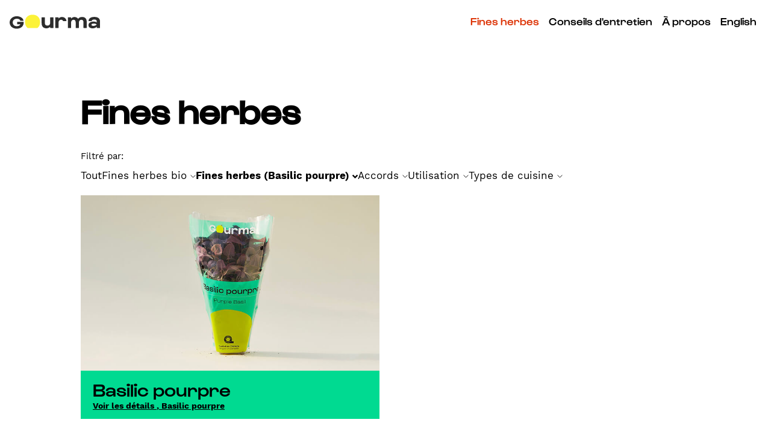

--- FILE ---
content_type: text/html; charset=UTF-8
request_url: https://gourma.com/fines-herbes?taxonomy=herbs&term=basilic-poupre&label=Basilic+pourpre
body_size: 214896
content:
<!doctype html>
<html lang="fr">
  <head>
    <meta charset="utf-8">
    <meta name="viewport" content="width=device-width, initial-scale=1">
    <meta http-equiv="x-ua-compatible" content="ie=edge">

    
    
<title>
    
    Fines herbes
    |
    
    Gourma
</title>



    <meta name="description" content="
  
    Herbes gourmandes est maintenant Gourma! Procurez-vous des herbes fraîches produites localement par des artisans passionnés
  

">










    
        <link rel="canonical" href="http://gourma.com/fines-herbes">
    














<meta property="og:site_name" content="Gourma">
<meta property="og:type" content="website">
<meta property="og:locale" content="fr_CA">

    <meta property="og:title" content="Fines herbes">


    <meta property="og:description" content="
  
    Herbes gourmandes est maintenant Gourma! Procurez-vous des herbes fraîches produites localement par des artisans passionnés
  

">


    <meta property="og:image" content="http://gourma.com/img/asset/c29jaWFsX2ltYWdlcy9vZy1pbWFnZS5qcGc=?w=1200&h=630&fit=crop&s=8714229f0442f3a7d8075c12ff7369fb">




    <meta name="twitter:card" content="summary_large_image">
    <meta name="twitter:site" content="">
    
        <meta name="twitter:title" content="Fines herbes">
    
    
        <meta name="twitter:description" content="
  
    Herbes gourmandes est maintenant Gourma! Procurez-vous des herbes fraîches produites localement par des artisans passionnés
  

">
    
    
        <meta name="twitter:image" content="http://gourma.com/img/asset/c29jaWFsX2ltYWdlcy90d2l0dGVyLWNhcmQuanBn?w=1200&h=600&fit=crop&s=fba0058d75cdaacee9afbb4b2967d52f">
        
            
        
    




    
        <script>(function(w,d,s,l,i){w[l]=w[l]||[];w[l].push({'gtm.start': new Date().getTime(),event:'gtm.js'});var f=d.getElementsByTagName(s)[0],j=d.createElement(s),dl=l!='dataLayer'?'&l='+l:'';j.async=true;j.src='https://www.googletagmanager.com/gtm.js?id='+i+dl;f.parentNode.insertBefore(j,f);})(window,document,'script','dataLayer','GTM-NLF4N25');function gtag(){dataLayer.push(arguments);}</script>
    
    

    
    

    

    

    



    
    <link rel="preconnect" href="https://fonts.gstatic.com" crossorigin>

    
    <link rel="stylesheet" href="/styles/main.css?v=1974e1158d5f364d581872f7cd4ede14">

    
    <link rel="apple-touch-icon" sizes="180x180" href="/favicons/apple-touch-icon.png">
<link rel="icon" type="image/png" sizes="32x32" href="/favicons/favicon-32x32.png">
<link rel="icon" type="image/png" sizes="16x16" href="/favicons/favicon-16x16.png">
<link rel="manifest" href="/favicons/site.webmanifest">
<link rel="mask-icon" href="favicons/safari-pinned-tab.svg" color="#000 | cdn000">
<link rel="shortcut icon" href="/favicons/favicon.ico">
<meta name="msapplication-TileColor" content="#fff">
<meta name="msapplication-config" content="/favicons/browserconfig.xml">
<meta name="theme-color" content="#fff">


    
  </head>
  <body>
    
        
            <noscript><iframe src="https://www.googletagmanager.com/ns.html?id=GTM-NLF4N25" height="0" width="0" style="display:none;visibility:hidden"></iframe></noscript>
        
        
    

    <div
      id="app"
      class="page"
    >
      <the-site-header inline-template>
  <header
    class="site-header theme theme--white"
    :class="{'is-hidden': direction === 'down', 'is-open': isMenuOpen }"
  >
    <aside>
  <a class="skip-link button" href="#main">Passer au contenu</a>
</aside>


    <div
      class="site-header__guard"
      tabindex="0"
      @focus="focusLast"
    ></div>

    <div
      class="site-header__container container-fluid"
      ref="container"
    >
      <a
        class="site-header__home"
        href="/"
        title="Retour à la page d'accueil"
      >
        <span class="site-header__logo">
          <svg
  class="logo"
  xmlns="http://www.w3.org/2000/svg"
  viewBox="0 0 360.9 55.9"
  style="enable-background:new 0 0 360.9 55.9"
  xml:space="preserve"
>
  <title>Gourma</title>
  <path style="fill:currentcolor" d="M38.2 7.4c-3.1-.9-6.6-1.3-10.2-1.3C12.3 6.4 0 16.6 0 31c.4 33.1 57.4 33.8 56.2-1.5 0-.6-.5-1-1.1-1l-24.2-.1c-.6 0-1.1.5-1.1 1.1v7.7c0 .6.5 1.1 1.1 1.1h11.3c.2 0 .4.3.3.5-2.1 4.7-7.1 7.1-13.9 7.1-21.5 0-22-29.2-.6-29.7 6.8-.4 13 1.9 14.3 7.5.1.5.5.8 1 .8h11.1c.7 0 1.2-.6 1-1.3C54 15.7 47.5 9.9 38.2 7.4zM174.9 11.4v40.7c0 .5-.4 1-1 1h-10.8c-.5 0-1-.4-1-1v-3.5c0-.3-.3-.4-.5-.2-3 3.4-8.6 6-14.6 6-11.5 0-19.2-6.7-19.2-20.7V11.4c0-.5.4-1 1-1h10.8c.5 0 1 .4 1 1v20.5c0 7.9 3.2 11.6 10.3 11.6 6.9 0 11.2-4 11.2-11.7V11.4c0-.5.4-1 1-1H174c.5 0 .9.4.9 1zM275.1 15.1c3.3-4.4 7.9-5.9 15.4-5.9 11.1 0 17.3 7.6 17.3 18v24.9c0 .6-.5 1-1 1H296c-.6 0-1-.5-1-1V30.9c0-7.1-2.7-10.7-8.7-10.7-5.4 0-9.8 4.7-9.8 11v21c0 .6-.5 1-1 1h-10.7c-.6 0-1-.5-1-1V30.9c0-7.1-2.9-10.7-8.7-10.7-5.3 0-9.8 4.8-9.8 11.2v20.8c0 .6-.5 1-1 1h-10.7c-.6 0-1-.5-1-1V11.5c0-.6.5-1 1-1h10.7c.6 0 1 .5 1 1V15c0 .3.4.4.5.2 6.8-8.2 21.5-7.9 27.8 1.1.2.3.6.3.8 0l.7-1.2z"/>
  <path style="fill:#fcf238" d="M121.7 29.7C121.7 11.8 109.8 0 91.6 0S61.5 11.8 61.5 29.7c0 10 3.7 18 10.1 23.2.2.1.4.2.6.2H111c.2 0 .4-.1.6-.2 6.4-5.2 10.1-13.3 10.1-23.2z"/>
  <path style="fill:currentcolor" d="M195.2 14.8V11c0-.4-.3-.7-.7-.7h-11.4c-.4 0-.7.3-.7.7v41.3c0 .4.3.7.7.7h11.4c.4 0 .7-.3.7-.7V31.2c0-12.2 14.7-14.6 18.2-6.2.1.3.4.5.7.5h12c.4 0 .8-.3.7-.8-1-15.7-21.5-20.5-31-9.7-.3.3-.6.2-.6-.2zM338.8 8.9h-.6c-13 .1-22.1 4.9-23 15.6 0 .5.4 1 1 1H327c.4 0 .8-.3.9-.7.8-3.6 4.3-5.5 10.2-5.6 9 .2 10.1 4.3 9.9 10.7 0 .3-.3.4-.5.3-2.9-1.9-8.7-2.8-12.1-2.8-12.5 0-20.4 5.6-20.4 14.2-.3 15.3 24 16.1 32.5 6.9.2-.2.6-.1.6.2v3.5c0 .5.4 1 1 1H360c.5 0 1-.4 1-1v-25c-.1-11.9-7.6-17.9-22.2-18.3zm-4.3 35.8c-4.3 0-7.7-1.7-7.7-4.5-.1-2.9 4.1-4.9 9.4-4.7 2.6 0 7.8.4 11.1 3.2.1.1.2.3.1.5-2.4 3.2-7.4 5.5-12.9 5.5z"/>
</svg>

        </span>
      </a>

      <button
        class="site-header__toggle"
        ref="toggle"
        type="button"
        @click="toggleMenu"
      >
        <span v-if="isMenuOpen" class="visually-hidden">Fermer le menu</span>
        <span v-else class="visually-hidden">Ouvrir le menu</span>
        <span class="site-header__hamburger"></span>
      </button>

      <div class="site-header__menu">
        <nav
          aria-label="Menu principal"
          class="site-header__nav site-header__nav--page"
        >
          <ul class="site-header__list site-header__list--page">
            
              
                <li class="site-header__item">
                  <a
                    class="site-header__link site-header__link--active"
                    href="/fines-herbes"
                  >
                    Fines herbes
                  </a>
                </li>
              
            
              
                <li class="site-header__item">
                  <a
                    class="site-header__link"
                    href="/conseils-d-entretien"
                  >
                    Conseils d'entretien
                  </a>
                </li>
              
            
              
                <li class="site-header__item">
                  <a
                    class="site-header__link"
                    href="/a-propos"
                  >
                    À propos
                  </a>
                </li>
              
            

            
              <li class="site-header__item">
                <a
                  class="site-header__link"
                  href="/en/fresh-herbs"
                >
                  English
                </a>
              </li>
            
          </ul>
        </nav>
      </div>
    </div>

    <div
      class="site-header__guard"
      tabindex="0"
      @focus="focusFirst"
    ></div>
  </header>
</the-site-header>

      <div id="smooth-wrapper">
        <div id="smooth-content">
          <main id="main" class="site-main"><div class="products">
  
  <product-grid inline-template>
    <section
      class="product-grid section theme theme--white"
      :class="{
        'is-ready': visibleCards,
      }"
    >
      
        <div class="container">
          <h1 class="product-grid__title h1">Fines herbes</h1>
        </div>
      
      <div class="product-grid__filters container">
        <div class="product-grid__filters-label">
          Filtré par:
        </div>
        <ul class="product-grid__filters-list">
          <li>
            <button
              class="product-grid__filter-all"
              :class="{
                'is-active': taxonomy === '' && term === '',
              }"
              @click="applyFilter('', '')"
              id="all-products"
            >
              Tout
            </button>
          </li>
          <li>
            <button
              class="product-grid__filter-dropdown"
              :class="{
                'is-active': taxonomy === 'organic-herbs',
              }"
              @click="showFilterList('organic-herbs')"
            >
              Fines herbes bio
              <span
                v-if="taxonomy === 'organic-herbs'"
                v-html="`(${termLabel})`"
                class="product-grid__filter-term-label"
              ></span>
              <svg v-if="visibleFilterList !== 'organic-herbs'" class="product-grid__dropdown-icon product-grid__dropdown-icon-down" viewBox="0 0 7 4" fill="none" xmlns="http://www.w3.org/2000/svg">
                <path d="M0.5 0.5L3.5 3.5L6.5 0.5" stroke="black" stroke-width="0.7"/>
              </svg>
              <svg v-if="visibleFilterList === 'organic-herbs'" class="product-grid__dropdown-icon product-grid__dropdown-icon-up" viewBox="0 0 7 4" fill="none" xmlns="http://www.w3.org/2000/svg">
                <path d="M6.5 3.5L3.5 0.5L0.5 3.5" stroke="black" stroke-width="0.7"/>
              </svg>
            </button>
            <ul
              v-if="visibleFilterList === 'organic-herbs'"
              class="product-grid__filters-list product-grid__filters-sublist"
            >
              <li>
                <button
                  class="product-grid__filter"
                  :class="{
                    'is-active': taxonomy === 'organic-herbs' && term === 'all',
                  }"
                  @click="applyFilter('organic-herbs', 'all', 'Tout')"
                  id="organic-herbs-all"
                >
                  Tout
                </button>
              </li>
              
                
                  <li>
                    <button
                      class="product-grid__filter"
                      :class="{
                        'is-active': taxonomy === 'organic-herbs' && term === 'aneth',
                      }"
                      @click="applyFilter('organic-herbs', 'aneth', 'Aneth')"
                      id="organic-herbs-aneth"
                    >
                      Aneth
                    </button>
                  </li>
                
                  <li>
                    <button
                      class="product-grid__filter"
                      :class="{
                        'is-active': taxonomy === 'organic-herbs' && term === 'basilic',
                      }"
                      @click="applyFilter('organic-herbs', 'basilic', 'Basilic')"
                      id="organic-herbs-basilic"
                    >
                      Basilic
                    </button>
                  </li>
                
                  <li>
                    <button
                      class="product-grid__filter"
                      :class="{
                        'is-active': taxonomy === 'organic-herbs' && term === 'ciboulette',
                      }"
                      @click="applyFilter('organic-herbs', 'ciboulette', 'Ciboulette')"
                      id="organic-herbs-ciboulette"
                    >
                      Ciboulette
                    </button>
                  </li>
                
                  <li>
                    <button
                      class="product-grid__filter"
                      :class="{
                        'is-active': taxonomy === 'organic-herbs' && term === 'coriandre',
                      }"
                      @click="applyFilter('organic-herbs', 'coriandre', 'Coriandre')"
                      id="organic-herbs-coriandre"
                    >
                      Coriandre
                    </button>
                  </li>
                
                  <li>
                    <button
                      class="product-grid__filter"
                      :class="{
                        'is-active': taxonomy === 'organic-herbs' && term === 'menthe',
                      }"
                      @click="applyFilter('organic-herbs', 'menthe', 'Menthe')"
                      id="organic-herbs-menthe"
                    >
                      Menthe
                    </button>
                  </li>
                
                  <li>
                    <button
                      class="product-grid__filter"
                      :class="{
                        'is-active': taxonomy === 'organic-herbs' && term === 'persil-frise',
                      }"
                      @click="applyFilter('organic-herbs', 'persil-frise', 'Persil frisé')"
                      id="organic-herbs-persil-frise"
                    >
                      Persil frisé
                    </button>
                  </li>
                
                  <li>
                    <button
                      class="product-grid__filter"
                      :class="{
                        'is-active': taxonomy === 'organic-herbs' && term === 'persil-plat-italien',
                      }"
                      @click="applyFilter('organic-herbs', 'persil-plat-italien', 'Persil plat')"
                      id="organic-herbs-persil-plat-italien"
                    >
                      Persil plat
                    </button>
                  </li>
                
                  <li>
                    <button
                      class="product-grid__filter"
                      :class="{
                        'is-active': taxonomy === 'organic-herbs' && term === 'romarin',
                      }"
                      @click="applyFilter('organic-herbs', 'romarin', 'Romarin')"
                      id="organic-herbs-romarin"
                    >
                      Romarin
                    </button>
                  </li>
                
                  <li>
                    <button
                      class="product-grid__filter"
                      :class="{
                        'is-active': taxonomy === 'organic-herbs' && term === 'thym',
                      }"
                      @click="applyFilter('organic-herbs', 'thym', 'Thym')"
                      id="organic-herbs-thym"
                    >
                      Thym
                    </button>
                  </li>
                
              
            </ul>
          </li>
          <li>
            <button
              class="product-grid__filter-dropdown"
              :class="{
                'is-active': taxonomy === 'herbs',
              }"
              @click="showFilterList('herbs')"
            >
              Fines herbes
              <span
                v-if="taxonomy === 'herbs'"
                v-html="`(${termLabel})`"
                class="product-grid__filter-term-label"
              ></span>
              <svg v-if="visibleFilterList !== 'herbs'" class="product-grid__dropdown-icon product-grid__dropdown-icon-down" viewBox="0 0 7 4" fill="none" xmlns="http://www.w3.org/2000/svg">
                <path d="M0.5 0.5L3.5 3.5L6.5 0.5" stroke="black" stroke-width="0.7"/>
              </svg>
              <svg v-if="visibleFilterList === 'herbs'" class="product-grid__dropdown-icon product-grid__dropdown-icon-up" viewBox="0 0 7 4" fill="none" xmlns="http://www.w3.org/2000/svg">
                <path d="M6.5 3.5L3.5 0.5L0.5 3.5" stroke="black" stroke-width="0.7"/>
              </svg>
            </button>
            <ul
              v-if="visibleFilterList === 'herbs'"
              class="product-grid__filters-list product-grid__filters-sublist"
            >
              <li>
                <button
                  class="product-grid__filter"
                  :class="{
                    'is-active': taxonomy === 'herbs' && term === 'all',
                  }"
                  @click="applyFilter('herbs', 'all', 'Tout')"
                  id="herbs-all"
                >
                  Tout
                </button>
              </li>
              
                
                  <li>
                    <button
                      class="product-grid__filter"
                      :class="{
                        'is-active': taxonomy === 'herbs' && term === 'aneth',
                      }"
                      @click="applyFilter('herbs', 'aneth', 'Aneth')"
                      id="herbs-aneth"
                    >
                      Aneth
                    </button>
                  </li>
                
                  <li>
                    <button
                      class="product-grid__filter"
                      :class="{
                        'is-active': taxonomy === 'herbs' && term === 'basilic',
                      }"
                      @click="applyFilter('herbs', 'basilic', 'Basilic')"
                      id="herbs-basilic"
                    >
                      Basilic
                    </button>
                  </li>
                
                  <li>
                    <button
                      class="product-grid__filter"
                      :class="{
                        'is-active': taxonomy === 'herbs' && term === 'basilic-cannelle',
                      }"
                      @click="applyFilter('herbs', 'basilic-cannelle', 'Basilic cannelle')"
                      id="herbs-basilic-cannelle"
                    >
                      Basilic cannelle
                    </button>
                  </li>
                
                  <li>
                    <button
                      class="product-grid__filter"
                      :class="{
                        'is-active': taxonomy === 'herbs' && term === 'basilic-citron',
                      }"
                      @click="applyFilter('herbs', 'basilic-citron', 'Basilic citron')"
                      id="herbs-basilic-citron"
                    >
                      Basilic citron
                    </button>
                  </li>
                
                  <li>
                    <button
                      class="product-grid__filter"
                      :class="{
                        'is-active': taxonomy === 'herbs' && term === 'basilic-grec',
                      }"
                      @click="applyFilter('herbs', 'basilic-grec', 'Basilic grec')"
                      id="herbs-basilic-grec"
                    >
                      Basilic grec
                    </button>
                  </li>
                
                  <li>
                    <button
                      class="product-grid__filter"
                      :class="{
                        'is-active': taxonomy === 'herbs' && term === 'basilic-poupre',
                      }"
                      @click="applyFilter('herbs', 'basilic-poupre', 'Basilic pourpre')"
                      id="herbs-basilic-poupre"
                    >
                      Basilic pourpre
                    </button>
                  </li>
                
                  <li>
                    <button
                      class="product-grid__filter"
                      :class="{
                        'is-active': taxonomy === 'herbs' && term === 'basilic-thai',
                      }"
                      @click="applyFilter('herbs', 'basilic-thai', 'Basilic thaï')"
                      id="herbs-basilic-thai"
                    >
                      Basilic thaï
                    </button>
                  </li>
                
                  <li>
                    <button
                      class="product-grid__filter"
                      :class="{
                        'is-active': taxonomy === 'herbs' && term === 'baume-melisse',
                      }"
                      @click="applyFilter('herbs', 'baume-melisse', 'Baume mélisse')"
                      id="herbs-baume-melisse"
                    >
                      Baume mélisse
                    </button>
                  </li>
                
                  <li>
                    <button
                      class="product-grid__filter"
                      :class="{
                        'is-active': taxonomy === 'herbs' && term === 'ciboulette',
                      }"
                      @click="applyFilter('herbs', 'ciboulette', 'Ciboulette')"
                      id="herbs-ciboulette"
                    >
                      Ciboulette
                    </button>
                  </li>
                
                  <li>
                    <button
                      class="product-grid__filter"
                      :class="{
                        'is-active': taxonomy === 'herbs' && term === 'coriandre',
                      }"
                      @click="applyFilter('herbs', 'coriandre', 'Coriandre')"
                      id="herbs-coriandre"
                    >
                      Coriandre
                    </button>
                  </li>
                
                  <li>
                    <button
                      class="product-grid__filter"
                      :class="{
                        'is-active': taxonomy === 'herbs' && term === 'cresson',
                      }"
                      @click="applyFilter('herbs', 'cresson', 'Cresson')"
                      id="herbs-cresson"
                    >
                      Cresson
                    </button>
                  </li>
                
                  <li>
                    <button
                      class="product-grid__filter"
                      :class="{
                        'is-active': taxonomy === 'herbs' && term === 'estragon',
                      }"
                      @click="applyFilter('herbs', 'estragon', 'Estragon')"
                      id="herbs-estragon"
                    >
                      Estragon
                    </button>
                  </li>
                
                  <li>
                    <button
                      class="product-grid__filter"
                      :class="{
                        'is-active': taxonomy === 'herbs' && term === 'kale',
                      }"
                      @click="applyFilter('herbs', 'kale', 'Kale')"
                      id="herbs-kale"
                    >
                      Kale
                    </button>
                  </li>
                
                  <li>
                    <button
                      class="product-grid__filter"
                      :class="{
                        'is-active': taxonomy === 'herbs' && term === 'marjolaine',
                      }"
                      @click="applyFilter('herbs', 'marjolaine', 'Marjolaine')"
                      id="herbs-marjolaine"
                    >
                      Marjolaine
                    </button>
                  </li>
                
                  <li>
                    <button
                      class="product-grid__filter"
                      :class="{
                        'is-active': taxonomy === 'herbs' && term === 'menthe',
                      }"
                      @click="applyFilter('herbs', 'menthe', 'Menthe')"
                      id="herbs-menthe"
                    >
                      Menthe
                    </button>
                  </li>
                
                  <li>
                    <button
                      class="product-grid__filter"
                      :class="{
                        'is-active': taxonomy === 'herbs' && term === 'menthe-anglaise',
                      }"
                      @click="applyFilter('herbs', 'menthe-anglaise', 'Menthe anglaise')"
                      id="herbs-menthe-anglaise"
                    >
                      Menthe anglaise
                    </button>
                  </li>
                
                  <li>
                    <button
                      class="product-grid__filter"
                      :class="{
                        'is-active': taxonomy === 'herbs' && term === 'mesclun',
                      }"
                      @click="applyFilter('herbs', 'mesclun', 'Mesclun')"
                      id="herbs-mesclun"
                    >
                      Mesclun
                    </button>
                  </li>
                
                  <li>
                    <button
                      class="product-grid__filter"
                      :class="{
                        'is-active': taxonomy === 'herbs' && term === 'origan',
                      }"
                      @click="applyFilter('herbs', 'origan', 'Origan')"
                      id="herbs-origan"
                    >
                      Origan
                    </button>
                  </li>
                
                  <li>
                    <button
                      class="product-grid__filter"
                      :class="{
                        'is-active': taxonomy === 'herbs' && term === 'persil-frise',
                      }"
                      @click="applyFilter('herbs', 'persil-frise', 'Persil frisé')"
                      id="herbs-persil-frise"
                    >
                      Persil frisé
                    </button>
                  </li>
                
                  <li>
                    <button
                      class="product-grid__filter"
                      :class="{
                        'is-active': taxonomy === 'herbs' && term === 'persil-plat-italien',
                      }"
                      @click="applyFilter('herbs', 'persil-plat-italien', 'Persil plat')"
                      id="herbs-persil-plat-italien"
                    >
                      Persil plat
                    </button>
                  </li>
                
                  <li>
                    <button
                      class="product-grid__filter"
                      :class="{
                        'is-active': taxonomy === 'herbs' && term === 'romarin',
                      }"
                      @click="applyFilter('herbs', 'romarin', 'Romarin')"
                      id="herbs-romarin"
                    >
                      Romarin
                    </button>
                  </li>
                
                  <li>
                    <button
                      class="product-grid__filter"
                      :class="{
                        'is-active': taxonomy === 'herbs' && term === 'roquette',
                      }"
                      @click="applyFilter('herbs', 'roquette', 'Roquette')"
                      id="herbs-roquette"
                    >
                      Roquette
                    </button>
                  </li>
                
                  <li>
                    <button
                      class="product-grid__filter"
                      :class="{
                        'is-active': taxonomy === 'herbs' && term === 'sarriette',
                      }"
                      @click="applyFilter('herbs', 'sarriette', 'Sarriette')"
                      id="herbs-sarriette"
                    >
                      Sarriette
                    </button>
                  </li>
                
                  <li>
                    <button
                      class="product-grid__filter"
                      :class="{
                        'is-active': taxonomy === 'herbs' && term === 'sauge',
                      }"
                      @click="applyFilter('herbs', 'sauge', 'Sauge')"
                      id="herbs-sauge"
                    >
                      Sauge
                    </button>
                  </li>
                
                  <li>
                    <button
                      class="product-grid__filter"
                      :class="{
                        'is-active': taxonomy === 'herbs' && term === 'thym',
                      }"
                      @click="applyFilter('herbs', 'thym', 'Thym')"
                      id="herbs-thym"
                    >
                      Thym
                    </button>
                  </li>
                
              
            </ul>
          </li>
          <li>
            <button
              class="product-grid__filter-dropdown"
              :class="{
                'is-active': taxonomy === 'pairing',
              }"
              @click="showFilterList('pairing')"
            >
              Accords
              <span
                v-if="taxonomy === 'pairing'"
                v-html="`(${termLabel})`"
                class="product-grid__filter-term-label"
              ></span>
              <svg v-if="visibleFilterList !== 'pairing'" class="product-grid__dropdown-icon product-grid__dropdown-icon-down" viewBox="0 0 7 4" fill="none" xmlns="http://www.w3.org/2000/svg">
                <path d="M0.5 0.5L3.5 3.5L6.5 0.5" stroke="black" stroke-width="0.7"/>
              </svg>
              <svg v-if="visibleFilterList === 'pairing'" class="product-grid__dropdown-icon product-grid__dropdown-icon-up" viewBox="0 0 7 4" fill="none" xmlns="http://www.w3.org/2000/svg">
                <path d="M6.5 3.5L3.5 0.5L0.5 3.5" stroke="black" stroke-width="0.7"/>
              </svg>
            </button>
            <ul
              v-if="visibleFilterList === 'pairing'"
              class="product-grid__filters-list product-grid__filters-sublist"
            >
              
                <li>
                  <button
                    class="product-grid__filter"
                    :class="{
                      'is-active': taxonomy === 'pairing' && term === 'agneau',
                    }"
                    @click="applyFilter('pairing', 'agneau', 'Agneau')"
                    id="pairing-agneau"
                  >
                    Agneau
                  </button>
                </li>
              
                <li>
                  <button
                    class="product-grid__filter"
                    :class="{
                      'is-active': taxonomy === 'pairing' && term === 'avocat',
                    }"
                    @click="applyFilter('pairing', 'avocat', 'Avocat')"
                    id="pairing-avocat"
                  >
                    Avocat
                  </button>
                </li>
              
                <li>
                  <button
                    class="product-grid__filter"
                    :class="{
                      'is-active': taxonomy === 'pairing' && term === 'boeuf',
                    }"
                    @click="applyFilter('pairing', 'boeuf', 'Bœuf')"
                    id="pairing-boeuf"
                  >
                    Bœuf
                  </button>
                </li>
              
                <li>
                  <button
                    class="product-grid__filter"
                    :class="{
                      'is-active': taxonomy === 'pairing' && term === 'champignons',
                    }"
                    @click="applyFilter('pairing', 'champignons', 'Champignons')"
                    id="pairing-champignons"
                  >
                    Champignons
                  </button>
                </li>
              
                <li>
                  <button
                    class="product-grid__filter"
                    :class="{
                      'is-active': taxonomy === 'pairing' && term === 'chocolat',
                    }"
                    @click="applyFilter('pairing', 'chocolat', 'Chocolat')"
                    id="pairing-chocolat"
                  >
                    Chocolat
                  </button>
                </li>
              
                <li>
                  <button
                    class="product-grid__filter"
                    :class="{
                      'is-active': taxonomy === 'pairing' && term === 'citron',
                    }"
                    @click="applyFilter('pairing', 'citron', 'Citron')"
                    id="pairing-citron"
                  >
                    Citron
                  </button>
                </li>
              
                <li>
                  <button
                    class="product-grid__filter"
                    :class="{
                      'is-active': taxonomy === 'pairing' && term === 'crevette',
                    }"
                    @click="applyFilter('pairing', 'crevette', 'Crevette')"
                    id="pairing-crevette"
                  >
                    Crevette
                  </button>
                </li>
              
                <li>
                  <button
                    class="product-grid__filter"
                    :class="{
                      'is-active': taxonomy === 'pairing' && term === 'fromages',
                    }"
                    @click="applyFilter('pairing', 'fromages', 'Fromages')"
                    id="pairing-fromages"
                  >
                    Fromages
                  </button>
                </li>
              
                <li>
                  <button
                    class="product-grid__filter"
                    :class="{
                      'is-active': taxonomy === 'pairing' && term === 'fruits',
                    }"
                    @click="applyFilter('pairing', 'fruits', 'Fruits')"
                    id="pairing-fruits"
                  >
                    Fruits
                  </button>
                </li>
              
                <li>
                  <button
                    class="product-grid__filter"
                    :class="{
                      'is-active': taxonomy === 'pairing' && term === 'fruits-de-mer',
                    }"
                    @click="applyFilter('pairing', 'fruits-de-mer', 'Fruits de mer')"
                    id="pairing-fruits-de-mer"
                  >
                    Fruits de mer
                  </button>
                </li>
              
                <li>
                  <button
                    class="product-grid__filter"
                    :class="{
                      'is-active': taxonomy === 'pairing' && term === 'gibiers',
                    }"
                    @click="applyFilter('pairing', 'gibiers', 'Gibiers')"
                    id="pairing-gibiers"
                  >
                    Gibiers
                  </button>
                </li>
              
                <li>
                  <button
                    class="product-grid__filter"
                    :class="{
                      'is-active': taxonomy === 'pairing' && term === 'legumes',
                    }"
                    @click="applyFilter('pairing', 'legumes', 'Légumes')"
                    id="pairing-legumes"
                  >
                    Légumes
                  </button>
                </li>
              
                <li>
                  <button
                    class="product-grid__filter"
                    :class="{
                      'is-active': taxonomy === 'pairing' && term === 'legumineuses',
                    }"
                    @click="applyFilter('pairing', 'legumineuses', 'Légumineuses')"
                    id="pairing-legumineuses"
                  >
                    Légumineuses
                  </button>
                </li>
              
                <li>
                  <button
                    class="product-grid__filter"
                    :class="{
                      'is-active': taxonomy === 'pairing' && term === 'pain',
                    }"
                    @click="applyFilter('pairing', 'pain', 'Pain')"
                    id="pairing-pain"
                  >
                    Pain
                  </button>
                </li>
              
                <li>
                  <button
                    class="product-grid__filter"
                    :class="{
                      'is-active': taxonomy === 'pairing' && term === 'poisson-blanc',
                    }"
                    @click="applyFilter('pairing', 'poisson-blanc', 'Poisson blanc')"
                    id="pairing-poisson-blanc"
                  >
                    Poisson blanc
                  </button>
                </li>
              
                <li>
                  <button
                    class="product-grid__filter"
                    :class="{
                      'is-active': taxonomy === 'pairing' && term === 'poissons',
                    }"
                    @click="applyFilter('pairing', 'poissons', 'Poissons')"
                    id="pairing-poissons"
                  >
                    Poissons
                  </button>
                </li>
              
                <li>
                  <button
                    class="product-grid__filter"
                    :class="{
                      'is-active': taxonomy === 'pairing' && term === 'peche',
                    }"
                    @click="applyFilter('pairing', 'peche', 'Pêche')"
                    id="pairing-peche"
                  >
                    Pêche
                  </button>
                </li>
              
                <li>
                  <button
                    class="product-grid__filter"
                    :class="{
                      'is-active': taxonomy === 'pairing' && term === 'tofu',
                    }"
                    @click="applyFilter('pairing', 'tofu', 'Tofu')"
                    id="pairing-tofu"
                  >
                    Tofu
                  </button>
                </li>
              
                <li>
                  <button
                    class="product-grid__filter"
                    :class="{
                      'is-active': taxonomy === 'pairing' && term === 'tomate',
                    }"
                    @click="applyFilter('pairing', 'tomate', 'Tomate')"
                    id="pairing-tomate"
                  >
                    Tomate
                  </button>
                </li>
              
                <li>
                  <button
                    class="product-grid__filter"
                    :class="{
                      'is-active': taxonomy === 'pairing' && term === 'viandes-blanches',
                    }"
                    @click="applyFilter('pairing', 'viandes-blanches', 'Viandes blanches')"
                    id="pairing-viandes-blanches"
                  >
                    Viandes blanches
                  </button>
                </li>
              
                <li>
                  <button
                    class="product-grid__filter"
                    :class="{
                      'is-active': taxonomy === 'pairing' && term === 'viandes-rouges',
                    }"
                    @click="applyFilter('pairing', 'viandes-rouges', 'Viandes rouges')"
                    id="pairing-viandes-rouges"
                  >
                    Viandes rouges
                  </button>
                </li>
              
                <li>
                  <button
                    class="product-grid__filter"
                    :class="{
                      'is-active': taxonomy === 'pairing' && term === 'volailles',
                    }"
                    @click="applyFilter('pairing', 'volailles', 'Volailles')"
                    id="pairing-volailles"
                  >
                    Volailles
                  </button>
                </li>
              
                <li>
                  <button
                    class="product-grid__filter"
                    :class="{
                      'is-active': taxonomy === 'pairing' && term === 'oeuf',
                    }"
                    @click="applyFilter('pairing', 'oeuf', 'Œuf')"
                    id="pairing-oeuf"
                  >
                    Œuf
                  </button>
                </li>
              
            </ul>
          </li>
          <li>
            <button
              class="product-grid__filter-dropdown"
              :class="{
                'is-active': taxonomy === 'use',
              }"
              @click="showFilterList('use')"
            >
              Utilisation
              <span
                v-if="taxonomy === 'use'"
                v-html="`(${termLabel})`"
                class="product-grid__filter-term-label"
              ></span>
              <svg v-if="visibleFilterList !== 'use'" class="product-grid__dropdown-icon product-grid__dropdown-icon-down" viewBox="0 0 7 4" fill="none" xmlns="http://www.w3.org/2000/svg">
                <path d="M0.5 0.5L3.5 3.5L6.5 0.5" stroke="black" stroke-width="0.7"/>
              </svg>
              <svg v-if="visibleFilterList === 'use'" class="product-grid__dropdown-icon product-grid__dropdown-icon-up" viewBox="0 0 7 4" fill="none" xmlns="http://www.w3.org/2000/svg">
                <path d="M6.5 3.5L3.5 0.5L0.5 3.5" stroke="black" stroke-width="0.7"/>
              </svg>
            </button>
            <ul
              v-if="visibleFilterList === 'use'"
              class="product-grid__filters-list product-grid__filters-sublist"
            >
              
                <li>
                  <button
                    class="product-grid__filter"
                    :class="{
                      'is-active': taxonomy === 'use' && term === 'bouquet-garni',
                    }"
                    @click="applyFilter('use', 'bouquet-garni', 'Bouquet garni')"
                    id="use-bouquet-garni"
                  >
                    Bouquet garni
                  </button>
                </li>
              
                <li>
                  <button
                    class="product-grid__filter"
                    :class="{
                      'is-active': taxonomy === 'use' && term === 'bearnaise',
                    }"
                    @click="applyFilter('use', 'bearnaise', 'Béarnaise')"
                    id="use-bearnaise"
                  >
                    Béarnaise
                  </button>
                </li>
              
                <li>
                  <button
                    class="product-grid__filter"
                    :class="{
                      'is-active': taxonomy === 'use' && term === 'chips',
                    }"
                    @click="applyFilter('use', 'chips', 'Chips')"
                    id="use-chips"
                  >
                    Chips
                  </button>
                </li>
              
                <li>
                  <button
                    class="product-grid__filter"
                    :class="{
                      'is-active': taxonomy === 'use' && term === 'cocktails',
                    }"
                    @click="applyFilter('use', 'cocktails', 'Cocktails')"
                    id="use-cocktails"
                  >
                    Cocktails
                  </button>
                </li>
              
                <li>
                  <button
                    class="product-grid__filter"
                    :class="{
                      'is-active': taxonomy === 'use' && term === 'cocktails-sans-alcool',
                    }"
                    @click="applyFilter('use', 'cocktails-sans-alcool', 'Cocktails sans alcool')"
                    id="use-cocktails-sans-alcool"
                  >
                    Cocktails sans alcool
                  </button>
                </li>
              
                <li>
                  <button
                    class="product-grid__filter"
                    :class="{
                      'is-active': taxonomy === 'use' && term === 'curry',
                    }"
                    @click="applyFilter('use', 'curry', 'Curry')"
                    id="use-curry"
                  >
                    Curry
                  </button>
                </li>
              
                <li>
                  <button
                    class="product-grid__filter"
                    :class="{
                      'is-active': taxonomy === 'use' && term === 'desserts',
                    }"
                    @click="applyFilter('use', 'desserts', 'Desserts')"
                    id="use-desserts"
                  >
                    Desserts
                  </button>
                </li>
              
                <li>
                  <button
                    class="product-grid__filter"
                    :class="{
                      'is-active': taxonomy === 'use' && term === 'farce',
                    }"
                    @click="applyFilter('use', 'farce', 'Farce')"
                    id="use-farce"
                  >
                    Farce
                  </button>
                </li>
              
                <li>
                  <button
                    class="product-grid__filter"
                    :class="{
                      'is-active': taxonomy === 'use' && term === 'grillades',
                    }"
                    @click="applyFilter('use', 'grillades', 'Grillades')"
                    id="use-grillades"
                  >
                    Grillades
                  </button>
                </li>
              
                <li>
                  <button
                    class="product-grid__filter"
                    :class="{
                      'is-active': taxonomy === 'use' && term === 'huile-vinaigre-aromatise',
                    }"
                    @click="applyFilter('use', 'huile-vinaigre-aromatise', 'Huile / vinaigre aromatisé')"
                    id="use-huile-vinaigre-aromatise"
                  >
                    Huile / vinaigre aromatisé
                  </button>
                </li>
              
                <li>
                  <button
                    class="product-grid__filter"
                    :class="{
                      'is-active': taxonomy === 'use' && term === 'infusions',
                    }"
                    @click="applyFilter('use', 'infusions', 'Infusions')"
                    id="use-infusions"
                  >
                    Infusions
                  </button>
                </li>
              
                <li>
                  <button
                    class="product-grid__filter"
                    :class="{
                      'is-active': taxonomy === 'use' && term === 'limonade',
                    }"
                    @click="applyFilter('use', 'limonade', 'Limonade')"
                    id="use-limonade"
                  >
                    Limonade
                  </button>
                </li>
              
                <li>
                  <button
                    class="product-grid__filter"
                    :class="{
                      'is-active': taxonomy === 'use' && term === 'legumes-grilles',
                    }"
                    @click="applyFilter('use', 'legumes-grilles', 'Légumes grillés')"
                    id="use-legumes-grilles"
                  >
                    Légumes grillés
                  </button>
                </li>
              
                <li>
                  <button
                    class="product-grid__filter"
                    :class="{
                      'is-active': taxonomy === 'use' && term === 'marinades',
                    }"
                    @click="applyFilter('use', 'marinades', 'Marinades')"
                    id="use-marinades"
                  >
                    Marinades
                  </button>
                </li>
              
                <li>
                  <button
                    class="product-grid__filter"
                    :class="{
                      'is-active': taxonomy === 'use' && term === 'mijotes',
                    }"
                    @click="applyFilter('use', 'mijotes', 'Mijotés')"
                    id="use-mijotes"
                  >
                    Mijotés
                  </button>
                </li>
              
                <li>
                  <button
                    class="product-grid__filter"
                    :class="{
                      'is-active': taxonomy === 'use' && term === 'omelette',
                    }"
                    @click="applyFilter('use', 'omelette', 'Omelette')"
                    id="use-omelette"
                  >
                    Omelette
                  </button>
                </li>
              
                <li>
                  <button
                    class="product-grid__filter"
                    :class="{
                      'is-active': taxonomy === 'use' && term === 'pain',
                    }"
                    @click="applyFilter('use', 'pain', 'Pain')"
                    id="use-pain"
                  >
                    Pain
                  </button>
                </li>
              
                <li>
                  <button
                    class="product-grid__filter"
                    :class="{
                      'is-active': taxonomy === 'use' && term === 'pesto',
                    }"
                    @click="applyFilter('use', 'pesto', 'Pesto')"
                    id="use-pesto"
                  >
                    Pesto
                  </button>
                </li>
              
                <li>
                  <button
                    class="product-grid__filter"
                    :class="{
                      'is-active': taxonomy === 'use' && term === 'pizzas',
                    }"
                    @click="applyFilter('use', 'pizzas', 'Pizzas')"
                    id="use-pizzas"
                  >
                    Pizzas
                  </button>
                </li>
              
                <li>
                  <button
                    class="product-grid__filter"
                    :class="{
                      'is-active': taxonomy === 'use' && term === 'pates',
                    }"
                    @click="applyFilter('use', 'pates', 'Pâtes')"
                    id="use-pates"
                  >
                    Pâtes
                  </button>
                </li>
              
                <li>
                  <button
                    class="product-grid__filter"
                    :class="{
                      'is-active': taxonomy === 'use' && term === 'salades',
                    }"
                    @click="applyFilter('use', 'salades', 'Salades')"
                    id="use-salades"
                  >
                    Salades
                  </button>
                </li>
              
                <li>
                  <button
                    class="product-grid__filter"
                    :class="{
                      'is-active': taxonomy === 'use' && term === 'salsa',
                    }"
                    @click="applyFilter('use', 'salsa', 'Salsa')"
                    id="use-salsa"
                  >
                    Salsa
                  </button>
                </li>
              
                <li>
                  <button
                    class="product-grid__filter"
                    :class="{
                      'is-active': taxonomy === 'use' && term === 'sauces',
                    }"
                    @click="applyFilter('use', 'sauces', 'Sauces')"
                    id="use-sauces"
                  >
                    Sauces
                  </button>
                </li>
              
                <li>
                  <button
                    class="product-grid__filter"
                    :class="{
                      'is-active': taxonomy === 'use' && term === 'sautes',
                    }"
                    @click="applyFilter('use', 'sautes', 'Sautés')"
                    id="use-sautes"
                  >
                    Sautés
                  </button>
                </li>
              
                <li>
                  <button
                    class="product-grid__filter"
                    :class="{
                      'is-active': taxonomy === 'use' && term === 'smoothies',
                    }"
                    @click="applyFilter('use', 'smoothies', 'Smoothies')"
                    id="use-smoothies"
                  >
                    Smoothies
                  </button>
                </li>
              
                <li>
                  <button
                    class="product-grid__filter"
                    :class="{
                      'is-active': taxonomy === 'use' && term === 'soupes',
                    }"
                    @click="applyFilter('use', 'soupes', 'Soupes')"
                    id="use-soupes"
                  >
                    Soupes
                  </button>
                </li>
              
                <li>
                  <button
                    class="product-grid__filter"
                    :class="{
                      'is-active': taxonomy === 'use' && term === 'tisane',
                    }"
                    @click="applyFilter('use', 'tisane', 'Tisane')"
                    id="use-tisane"
                  >
                    Tisane
                  </button>
                </li>
              
                <li>
                  <button
                    class="product-grid__filter"
                    :class="{
                      'is-active': taxonomy === 'use' && term === 'trempettes',
                    }"
                    @click="applyFilter('use', 'trempettes', 'Trempettes')"
                    id="use-trempettes"
                  >
                    Trempettes
                  </button>
                </li>
              
                <li>
                  <button
                    class="product-grid__filter"
                    :class="{
                      'is-active': taxonomy === 'use' && term === 'viandes-grillees',
                    }"
                    @click="applyFilter('use', 'viandes-grillees', 'Viandes grillées')"
                    id="use-viandes-grillees"
                  >
                    Viandes grillées
                  </button>
                </li>
              
                <li>
                  <button
                    class="product-grid__filter"
                    :class="{
                      'is-active': taxonomy === 'use' && term === 'vinaigrettes',
                    }"
                    @click="applyFilter('use', 'vinaigrettes', 'Vinaigrettes')"
                    id="use-vinaigrettes"
                  >
                    Vinaigrettes
                  </button>
                </li>
              
            </ul>
          </li>
          <li>
            <button
              class="product-grid__filter-dropdown"
              :class="{
                'is-active': taxonomy === 'flavours',
              }"
              @click="showFilterList('flavours')"
            >
              Types de cuisine
              <span
                v-if="taxonomy === 'flavours'"
                v-html="`(${termLabel})`"
                class="product-grid__filter-term-label"
              ></span>
              <svg v-if="visibleFilterList !== 'flavours'" class="product-grid__dropdown-icon product-grid__dropdown-icon-down" viewBox="0 0 7 4" fill="none" xmlns="http://www.w3.org/2000/svg">
                <path d="M0.5 0.5L3.5 3.5L6.5 0.5" stroke="black" stroke-width="0.7"/>
              </svg>
              <svg v-if="visibleFilterList === 'flavours'" class="product-grid__dropdown-icon product-grid__dropdown-icon-up" viewBox="0 0 7 4" fill="none" xmlns="http://www.w3.org/2000/svg">
                <path d="M6.5 3.5L3.5 0.5L0.5 3.5" stroke="black" stroke-width="0.7"/>
              </svg>
            </button>
            <ul
              v-if="visibleFilterList === 'flavours'"
              class="product-grid__filters-list product-grid__filters-sublist"
            >
              
                <li>
                  <button
                    class="product-grid__filter"
                    :class="{
                      'is-active': taxonomy === 'flavours' && term === 'africaine',
                    }"
                    @click="applyFilter('flavours', 'africaine', 'Africaine')"
                    id="flavours-africaine"
                  >
                    Africaine
                  </button>
                </li>
              
                <li>
                  <button
                    class="product-grid__filter"
                    :class="{
                      'is-active': taxonomy === 'flavours' && term === 'antillaise',
                    }"
                    @click="applyFilter('flavours', 'antillaise', 'Antillaise')"
                    id="flavours-antillaise"
                  >
                    Antillaise
                  </button>
                </li>
              
                <li>
                  <button
                    class="product-grid__filter"
                    :class="{
                      'is-active': taxonomy === 'flavours' && term === 'asiatique',
                    }"
                    @click="applyFilter('flavours', 'asiatique', 'Asiatique')"
                    id="flavours-asiatique"
                  >
                    Asiatique
                  </button>
                </li>
              
                <li>
                  <button
                    class="product-grid__filter"
                    :class="{
                      'is-active': taxonomy === 'flavours' && term === 'cajun',
                    }"
                    @click="applyFilter('flavours', 'cajun', 'Cajun')"
                    id="flavours-cajun"
                  >
                    Cajun
                  </button>
                </li>
              
                <li>
                  <button
                    class="product-grid__filter"
                    :class="{
                      'is-active': taxonomy === 'flavours' && term === 'chinoise',
                    }"
                    @click="applyFilter('flavours', 'chinoise', 'Chinoise')"
                    id="flavours-chinoise"
                  >
                    Chinoise
                  </button>
                </li>
              
                <li>
                  <button
                    class="product-grid__filter"
                    :class="{
                      'is-active': taxonomy === 'flavours' && term === 'creole',
                    }"
                    @click="applyFilter('flavours', 'creole', 'Créole')"
                    id="flavours-creole"
                  >
                    Créole
                  </button>
                </li>
              
                <li>
                  <button
                    class="product-grid__filter"
                    :class="{
                      'is-active': taxonomy === 'flavours' && term === 'cubaine',
                    }"
                    @click="applyFilter('flavours', 'cubaine', 'Cubaine')"
                    id="flavours-cubaine"
                  >
                    Cubaine
                  </button>
                </li>
              
                <li>
                  <button
                    class="product-grid__filter"
                    :class="{
                      'is-active': taxonomy === 'flavours' && term === 'espagnole',
                    }"
                    @click="applyFilter('flavours', 'espagnole', 'Espagnole')"
                    id="flavours-espagnole"
                  >
                    Espagnole
                  </button>
                </li>
              
                <li>
                  <button
                    class="product-grid__filter"
                    :class="{
                      'is-active': taxonomy === 'flavours' && term === 'europe-de-l-est',
                    }"
                    @click="applyFilter('flavours', 'europe-de-l-est', 'Europe de l’est')"
                    id="flavours-europe-de-l-est"
                  >
                    Europe de l’est
                  </button>
                </li>
              
                <li>
                  <button
                    class="product-grid__filter"
                    :class="{
                      'is-active': taxonomy === 'flavours' && term === 'francaise',
                    }"
                    @click="applyFilter('flavours', 'francaise', 'Française')"
                    id="flavours-francaise"
                  >
                    Française
                  </button>
                </li>
              
                <li>
                  <button
                    class="product-grid__filter"
                    :class="{
                      'is-active': taxonomy === 'flavours' && term === 'grecque',
                    }"
                    @click="applyFilter('flavours', 'grecque', 'Grecque')"
                    id="flavours-grecque"
                  >
                    Grecque
                  </button>
                </li>
              
                <li>
                  <button
                    class="product-grid__filter"
                    :class="{
                      'is-active': taxonomy === 'flavours' && term === 'indienne',
                    }"
                    @click="applyFilter('flavours', 'indienne', 'Indienne')"
                    id="flavours-indienne"
                  >
                    Indienne
                  </button>
                </li>
              
                <li>
                  <button
                    class="product-grid__filter"
                    :class="{
                      'is-active': taxonomy === 'flavours' && term === 'italienne',
                    }"
                    @click="applyFilter('flavours', 'italienne', 'Italienne')"
                    id="flavours-italienne"
                  >
                    Italienne
                  </button>
                </li>
              
                <li>
                  <button
                    class="product-grid__filter"
                    :class="{
                      'is-active': taxonomy === 'flavours' && term === 'japonaise',
                    }"
                    @click="applyFilter('flavours', 'japonaise', 'Japonaise')"
                    id="flavours-japonaise"
                  >
                    Japonaise
                  </button>
                </li>
              
                <li>
                  <button
                    class="product-grid__filter"
                    :class="{
                      'is-active': taxonomy === 'flavours' && term === 'mexicaine',
                    }"
                    @click="applyFilter('flavours', 'mexicaine', 'Mexicaine')"
                    id="flavours-mexicaine"
                  >
                    Mexicaine
                  </button>
                </li>
              
                <li>
                  <button
                    class="product-grid__filter"
                    :class="{
                      'is-active': taxonomy === 'flavours' && term === 'mediterraneenne',
                    }"
                    @click="applyFilter('flavours', 'mediterraneenne', 'Méditerranéenne')"
                    id="flavours-mediterraneenne"
                  >
                    Méditerranéenne
                  </button>
                </li>
              
                <li>
                  <button
                    class="product-grid__filter"
                    :class="{
                      'is-active': taxonomy === 'flavours' && term === 'portugaise',
                    }"
                    @click="applyFilter('flavours', 'portugaise', 'Portugaise')"
                    id="flavours-portugaise"
                  >
                    Portugaise
                  </button>
                </li>
              
                <li>
                  <button
                    class="product-grid__filter"
                    :class="{
                      'is-active': taxonomy === 'flavours' && term === 'quebecoise',
                    }"
                    @click="applyFilter('flavours', 'quebecoise', 'Québécoise')"
                    id="flavours-quebecoise"
                  >
                    Québécoise
                  </button>
                </li>
              
                <li>
                  <button
                    class="product-grid__filter"
                    :class="{
                      'is-active': taxonomy === 'flavours' && term === 'scandinave',
                    }"
                    @click="applyFilter('flavours', 'scandinave', 'Scandinave')"
                    id="flavours-scandinave"
                  >
                    Scandinave
                  </button>
                </li>
              
                <li>
                  <button
                    class="product-grid__filter"
                    :class="{
                      'is-active': taxonomy === 'flavours' && term === 'thaie',
                    }"
                    @click="applyFilter('flavours', 'thaie', 'Thaïe')"
                    id="flavours-thaie"
                  >
                    Thaïe
                  </button>
                </li>
              
                <li>
                  <button
                    class="product-grid__filter"
                    :class="{
                      'is-active': taxonomy === 'flavours' && term === 'vietnamienne',
                    }"
                    @click="applyFilter('flavours', 'vietnamienne', 'Vietnamienne')"
                    id="flavours-vietnamienne"
                  >
                    Vietnamienne
                  </button>
                </li>
              
            </ul>
          </li>
        </ul>
      </div>
      <div class="product-grid__container container">
        
          <ul class="product-grid__products">
            
              <li class="product-grid__product">
                <product-card
  inline-template
  :certifications="['organic', ]"
  :flavours="['scandinave', 'europe-de-l-est', ]"
  package-color="green"
  :pairing="['poissons', 'viandes-blanches', ]"
  slug="aneth"
  :taxonomy="taxonomy"
  :term="term"
  :use="['salades', 'sauces', 'trempettes', ]"
>
  <div
    v-if="visible"
    class="product-card theme"
    :class="[
      'theme--' + cardTheme, {
        'has-open-details': detailsVisible,
      }
    ]"
  >
    
    
      <img
        v-show="taxonomy !== 'organic-herbs'"
        alt="Emballage de Aneth"
        class="product-card__image"
        src="/assets/images/products/dill.jpg"
      />
    
    
      <img
        v-show="taxonomy === 'organic-herbs'"
        alt="Emballage de Aneth"
        class="product-card__image"
        src="/assets/images/products/bio-dill.jpg"
      />
    
    <div class="product-card__content">
      <div class="product-card__header">
        <div class="product-card__name h3">Aneth</div>
        <button
          class="product-card__details-button"
          @click="toggleDetails"
          :id="detailsVisible ? 'close-details-aneth' : 'view-details-aneth'"
        >
          <span v-if="!detailsVisible">
            Voir les détails
            <span class="visually-hidden">, Aneth</span>
          </span>
          <span v-if="detailsVisible">
            Cacher les détails
            <span class="visually-hidden">, Aneth</span>
          </span>
        </button>
      </div>
      <div class="product-card__details">
        <div class="product-card__details-cells">
          
            <div class="product-card__details-cell product-card__details-half-cell">
              <div class="product-card__label">Goût</div>
              <p class="product-card__paragraph product-card__taste">Légèrement anisé</p>
            </div>
          
          
            <div class="product-card__details-cell product-card__details-half-cell">
              <div class="product-card__label">Arrosage</div>
              <p class="product-card__paragraph product-card__watering">À tous les 2-3 jours</p>
            </div>
          
          
            <div class="product-card__details-cell product-card__recipes-cell">
              <div class="product-card__label">Recettes</div>
              <ul class="product-card__recipes">
                
                  <li class="product-card__recipe">
                    <a
                      class="product-card__recipe-card"
                      href="https://www.iga.net/fr/recettes_inspirantes/recettes/tzatziki_maison"
                      rel="noopener noreferrer"
                      target="_blank"
                    >
                      <span class="product-card__recipe-card-author">IGA</span>
                      Tzatziki maison
                    </a>
                  </li>
                
                  <li class="product-card__recipe">
                    <a
                      class="product-card__recipe-card"
                      href="https://ici.radio-canada.ca/mordu/recettes/5859/salade-aneth-menthe"
                      rel="noopener noreferrer"
                      target="_blank"
                    >
                      <span class="product-card__recipe-card-author">Mordu</span>
                      Salade d'aneth et de menthe
                    </a>
                  </li>
                
                  <li class="product-card__recipe">
                    <a
                      class="product-card__recipe-card"
                      href="https://www.5ingredients15minutes.com/fr/recettes/plats-principaux/poisson-fruits-de-mer/saumon-a-la-creme-daneth-et-concombre"
                      rel="noopener noreferrer"
                      target="_blank"
                    >
                      <span class="product-card__recipe-card-author">5 ingrédients, 15 minutes</span>
                      Saumon à la crème d'aneth et concombre
                    </a>
                  </li>
                
              </ul>
            </div>
          
          
            <div class="product-card__details-cell">
              <div class="product-card__label">Meilleur pour</div>
              <ul class="product-card__tags">
                
                  <li>
                    <div class="product-card__tag">Poissons</div>
                  </li>
                
                  <li>
                    <div class="product-card__tag">Salades</div>
                  </li>
                
                  <li>
                    <div class="product-card__tag">Sauces</div>
                  </li>
                
                  <li>
                    <div class="product-card__tag">Trempettes</div>
                  </li>
                
                  <li>
                    <div class="product-card__tag">Viandes blanches</div>
                  </li>
                
              </ul>
            </div>
          
          
            <div class="product-card__details-cell product-card__fact-cell">
              <div class="product-card__label">Fait divers</div>
              <p class="product-card__fun-fact">Les Égyptiens et les Grecs l’utilisaient déjà pour ses propriétés digestives.</p>
            </div>
          
        </div>
      </div>
    </div>
  </div>
</product-card>

              </li>
            
              <li class="product-grid__product">
                <product-card
  inline-template
  :certifications="['organic', ]"
  :flavours="['francaise', 'italienne', 'mediterraneenne', 'vietnamienne', ]"
  package-color="red"
  :pairing="['chocolat', 'fruits', 'legumes', 'legumineuses', 'tomate', 'viandes-blanches', ]"
  slug="basilic"
  :taxonomy="taxonomy"
  :term="term"
  :use="['cocktails', 'cocktails-sans-alcool', 'curry', 'desserts', 'huile-vinaigre-aromatise', 'pates', 'pesto', 'pizzas', 'salades', 'salsa', 'sauces', 'sautes', 'smoothies', 'soupes', 'trempettes', 'vinaigrettes', ]"
>
  <div
    v-if="visible"
    class="product-card theme"
    :class="[
      'theme--' + cardTheme, {
        'has-open-details': detailsVisible,
      }
    ]"
  >
    
    
      <img
        v-show="taxonomy !== 'organic-herbs'"
        alt="Emballage de Basilic"
        class="product-card__image"
        src="/assets/images/products/basil.jpg"
      />
    
    
      <img
        v-show="taxonomy === 'organic-herbs'"
        alt="Emballage de Basilic"
        class="product-card__image"
        src="/assets/images/products/bio-basil.jpg"
      />
    
    <div class="product-card__content">
      <div class="product-card__header">
        <div class="product-card__name h3">Basilic</div>
        <button
          class="product-card__details-button"
          @click="toggleDetails"
          :id="detailsVisible ? 'close-details-basilic' : 'view-details-basilic'"
        >
          <span v-if="!detailsVisible">
            Voir les détails
            <span class="visually-hidden">, Basilic</span>
          </span>
          <span v-if="detailsVisible">
            Cacher les détails
            <span class="visually-hidden">, Basilic</span>
          </span>
        </button>
      </div>
      <div class="product-card__details">
        <div class="product-card__details-cells">
          
            <div class="product-card__details-cell product-card__details-half-cell">
              <div class="product-card__label">Goût</div>
              <p class="product-card__paragraph product-card__taste">Arôme frais. Léger goût sucré de réglisse, de menthe et d’épices.</p>
            </div>
          
          
            <div class="product-card__details-cell product-card__details-half-cell">
              <div class="product-card__label">Arrosage</div>
              <p class="product-card__paragraph product-card__watering">À tous les 2-3 jours</p>
            </div>
          
          
            <div class="product-card__details-cell product-card__recipes-cell">
              <div class="product-card__label">Recettes</div>
              <ul class="product-card__recipes">
                
                  <li class="product-card__recipe">
                    <a
                      class="product-card__recipe-card"
                      href="https://www.stefanofaita.com/recettes/pesto-classique"
                      rel="noopener noreferrer"
                      target="_blank"
                    >
                      <span class="product-card__recipe-card-author">Stefano Faita</span>
                      Pesto classique
                    </a>
                  </li>
                
                  <li class="product-card__recipe">
                    <a
                      class="product-card__recipe-card"
                      href="https://ici.radio-canada.ca/mordu/recettes/2785/salade-tomates-italiennes-bocconcini-basilic"
                      rel="noopener noreferrer"
                      target="_blank"
                    >
                      <span class="product-card__recipe-card-author">Mordu</span>
                      Salade de tomates et de bocconcini au basilic
                    </a>
                  </li>
                
                  <li class="product-card__recipe">
                    <a
                      class="product-card__recipe-card"
                      href="https://www.kpourkatrine.com/fr/recettes/pates-aux-tomates-fraiches-basilic"
                      rel="noopener noreferrer"
                      target="_blank"
                    >
                      <span class="product-card__recipe-card-author">K pour Katrine</span>
                      Pâtes aux tomates fraîches et basilic
                    </a>
                  </li>
                
              </ul>
            </div>
          
          
            <div class="product-card__details-cell">
              <div class="product-card__label">Meilleur pour</div>
              <ul class="product-card__tags">
                
                  <li>
                    <div class="product-card__tag">Pâtes</div>
                  </li>
                
                  <li>
                    <div class="product-card__tag">Pizzas</div>
                  </li>
                
                  <li>
                    <div class="product-card__tag">Pesto</div>
                  </li>
                
                  <li>
                    <div class="product-card__tag">Salades</div>
                  </li>
                
                  <li>
                    <div class="product-card__tag">Tomate</div>
                  </li>
                
              </ul>
            </div>
          
          
            <div class="product-card__details-cell product-card__fact-cell">
              <div class="product-card__label">Fait divers</div>
              <p class="product-card__fun-fact">Pour les Romains, le basilic était un symbole de l’amour.</p>
            </div>
          
        </div>
      </div>
    </div>
  </div>
</product-card>

              </li>
            
              <li class="product-grid__product">
                <product-card
  inline-template
  :certifications="['basilic-cannelle', ]"
  :flavours="['asiatique', 'creole', 'cubaine', 'espagnole', 'mediterraneenne', 'mexicaine', 'thaie', 'vietnamienne', ]"
  package-color="green"
  :pairing="['chocolat', 'fruits', 'legumes', 'legumineuses', 'tofu', 'tomate', 'viandes-blanches', 'volailles', ]"
  slug="basilic-cannelle"
  :taxonomy="taxonomy"
  :term="term"
  :use="['salades', 'soupes', 'sauces', 'trempettes', 'pesto', 'infusions', 'cocktails', 'cocktails-sans-alcool', 'sautes', 'salsa', 'vinaigrettes', ]"
>
  <div
    v-if="visible"
    class="product-card theme"
    :class="[
      'theme--' + cardTheme, {
        'has-open-details': detailsVisible,
      }
    ]"
  >
    
    
      <img
        v-show="taxonomy !== 'organic-herbs'"
        alt="Emballage de Basilic cannelle"
        class="product-card__image"
        src="/assets/images/products/cinnamon-basil.jpg"
      />
    
    
    <div class="product-card__content">
      <div class="product-card__header">
        <div class="product-card__name h3">Basilic cannelle</div>
        <button
          class="product-card__details-button"
          @click="toggleDetails"
          :id="detailsVisible ? 'close-details-basilic-cannelle' : 'view-details-basilic-cannelle'"
        >
          <span v-if="!detailsVisible">
            Voir les détails
            <span class="visually-hidden">, Basilic cannelle</span>
          </span>
          <span v-if="detailsVisible">
            Cacher les détails
            <span class="visually-hidden">, Basilic cannelle</span>
          </span>
        </button>
      </div>
      <div class="product-card__details">
        <div class="product-card__details-cells">
          
            <div class="product-card__details-cell product-card__details-half-cell">
              <div class="product-card__label">Goût</div>
              <p class="product-card__paragraph product-card__taste">Épicé rappelant le clou de girofle et la cannelle.</p>
            </div>
          
          
            <div class="product-card__details-cell product-card__details-half-cell">
              <div class="product-card__label">Arrosage</div>
              <p class="product-card__paragraph product-card__watering">À tous les 2-3 jours</p>
            </div>
          
          
            <div class="product-card__details-cell product-card__recipes-cell">
              <div class="product-card__label">Recettes</div>
              <ul class="product-card__recipes">
                
                  <li class="product-card__recipe">
                    <a
                      class="product-card__recipe-card"
                      href="https://www.lesrecettesdecaty.com/fr/recettes/salsa-estivale-au-parfum-de-basilic-cannelle"
                      rel="noopener noreferrer"
                      target="_blank"
                    >
                      <span class="product-card__recipe-card-author">Les recettes de Caty</span>
                      Salsa estivale au parfum de basilic cannelle
                    </a>
                  </li>
                
                  <li class="product-card__recipe">
                    <a
                      class="product-card__recipe-card"
                      href="https://lesrecettesdemelanie.com/compote-pomme-poire-et-basilic-cannelle"
                      rel="noopener noreferrer"
                      target="_blank"
                    >
                      <span class="product-card__recipe-card-author">Les recettes de Mélanie</span>
                      Compote pomme, poire et basilic cannelle
                    </a>
                  </li>
                
                  <li class="product-card__recipe">
                    <a
                      class="product-card__recipe-card"
                      href="https://www.banlieusardises.com/pistou-de-basilic-cannelle-aux-dattes"
                      rel="noopener noreferrer"
                      target="_blank"
                    >
                      <span class="product-card__recipe-card-author">Banlieusardises</span>
                      Pistou de basilic cannelle aux dattes
                    </a>
                  </li>
                
              </ul>
            </div>
          
          
            <div class="product-card__details-cell">
              <div class="product-card__label">Meilleur pour</div>
              <ul class="product-card__tags">
                
                  <li>
                    <div class="product-card__tag">Fruits</div>
                  </li>
                
                  <li>
                    <div class="product-card__tag">Infusions</div>
                  </li>
                
                  <li>
                    <div class="product-card__tag">Pesto</div>
                  </li>
                
                  <li>
                    <div class="product-card__tag">Salades</div>
                  </li>
                
                  <li>
                    <div class="product-card__tag">Soupes</div>
                  </li>
                
              </ul>
            </div>
          
          
            <div class="product-card__details-cell product-card__fact-cell">
              <div class="product-card__label">Fait divers</div>
              <p class="product-card__fun-fact">Il y a plus de 150 variétés de basilics dans le monde.</p>
            </div>
          
        </div>
      </div>
    </div>
  </div>
</product-card>

              </li>
            
              <li class="product-grid__product">
                <product-card
  inline-template
  :certifications="['basilic-citron', ]"
  :flavours="['asiatique', 'italienne', 'mediterraneenne', ]"
  package-color="green"
  :pairing="['fruits', 'legumes', 'legumineuses', 'oeuf', 'poissons', 'tofu', 'tomate', 'viandes-blanches', 'volailles', ]"
  slug="basilic-citron"
  :taxonomy="taxonomy"
  :term="term"
  :use="['salades', 'soupes', 'sauces', 'trempettes', 'grillades', 'pesto', 'pates', 'infusions', 'cocktails', 'cocktails-sans-alcool', ]"
>
  <div
    v-if="visible"
    class="product-card theme"
    :class="[
      'theme--' + cardTheme, {
        'has-open-details': detailsVisible,
      }
    ]"
  >
    
    
      <img
        v-show="taxonomy !== 'organic-herbs'"
        alt="Emballage de Basilic citron"
        class="product-card__image"
        src="/assets/images/products/lemon-basil.jpg"
      />
    
    
    <div class="product-card__content">
      <div class="product-card__header">
        <div class="product-card__name h3">Basilic citron</div>
        <button
          class="product-card__details-button"
          @click="toggleDetails"
          :id="detailsVisible ? 'close-details-basilic-citron' : 'view-details-basilic-citron'"
        >
          <span v-if="!detailsVisible">
            Voir les détails
            <span class="visually-hidden">, Basilic citron</span>
          </span>
          <span v-if="detailsVisible">
            Cacher les détails
            <span class="visually-hidden">, Basilic citron</span>
          </span>
        </button>
      </div>
      <div class="product-card__details">
        <div class="product-card__details-cells">
          
            <div class="product-card__details-cell product-card__details-half-cell">
              <div class="product-card__label">Goût</div>
              <p class="product-card__paragraph product-card__taste">Citronné</p>
            </div>
          
          
            <div class="product-card__details-cell product-card__details-half-cell">
              <div class="product-card__label">Arrosage</div>
              <p class="product-card__paragraph product-card__watering">À tous les 2-3 jours</p>
            </div>
          
          
            <div class="product-card__details-cell product-card__recipes-cell">
              <div class="product-card__label">Recettes</div>
              <ul class="product-card__recipes">
                
                  <li class="product-card__recipe">
                    <a
                      class="product-card__recipe-card"
                      href="https://www.iga.net/fr/recettes_inspirantes/recettes/cocktail_au_citron_et_au_basilic"
                      rel="noopener noreferrer"
                      target="_blank"
                    >
                      <span class="product-card__recipe-card-author">IGA</span>
                      Cocktail au citron et au basilic
                    </a>
                  </li>
                
                  <li class="product-card__recipe">
                    <a
                      class="product-card__recipe-card"
                      href="https://www.delice-celeste.com/pesto-basilic-citron/"
                      rel="noopener noreferrer"
                      target="_blank"
                    >
                      <span class="product-card__recipe-card-author">Délice Celeste</span>
                      Pesto au basilic citron
                    </a>
                  </li>
                
              </ul>
            </div>
          
          
            <div class="product-card__details-cell">
              <div class="product-card__label">Meilleur pour</div>
              <ul class="product-card__tags">
                
                  <li>
                    <div class="product-card__tag">Citron</div>
                  </li>
                
                  <li>
                    <div class="product-card__tag">Poissons</div>
                  </li>
                
                  <li>
                    <div class="product-card__tag">Tomate</div>
                  </li>
                
                  <li>
                    <div class="product-card__tag">Salades</div>
                  </li>
                
                  <li>
                    <div class="product-card__tag">Volailles</div>
                  </li>
                
              </ul>
            </div>
          
          
            <div class="product-card__details-cell product-card__fact-cell">
              <div class="product-card__label">Fait divers</div>
              <p class="product-card__fun-fact">Il y a plus de 150 variétés de basilics dans le monde.</p>
            </div>
          
        </div>
      </div>
    </div>
  </div>
</product-card>

              </li>
            
              <li class="product-grid__product">
                <product-card
  inline-template
  :certifications="['basilic-grec', ]"
  :flavours="['grecque', 'italienne', 'mediterraneenne', ]"
  package-color="green"
  :pairing="['fruits-de-mer', 'legumes', 'legumineuses', 'oeuf', 'poissons', 'tofu', 'tomate', 'viandes-blanches', 'volailles', ]"
  slug="basilic-grec"
  :taxonomy="taxonomy"
  :term="term"
  :use="['salades', 'soupes', 'sauces', 'marinades', 'trempettes', 'grillades', 'pesto', 'pates', 'sautes', 'vinaigrettes', ]"
>
  <div
    v-if="visible"
    class="product-card theme"
    :class="[
      'theme--' + cardTheme, {
        'has-open-details': detailsVisible,
      }
    ]"
  >
    
    
      <img
        v-show="taxonomy !== 'organic-herbs'"
        alt="Emballage de Basilic grec"
        class="product-card__image"
        src="/assets/images/products/greek-basil.jpg"
      />
    
    
    <div class="product-card__content">
      <div class="product-card__header">
        <div class="product-card__name h3">Basilic grec</div>
        <button
          class="product-card__details-button"
          @click="toggleDetails"
          :id="detailsVisible ? 'close-details-basilic-grec' : 'view-details-basilic-grec'"
        >
          <span v-if="!detailsVisible">
            Voir les détails
            <span class="visually-hidden">, Basilic grec</span>
          </span>
          <span v-if="detailsVisible">
            Cacher les détails
            <span class="visually-hidden">, Basilic grec</span>
          </span>
        </button>
      </div>
      <div class="product-card__details">
        <div class="product-card__details-cells">
          
            <div class="product-card__details-cell product-card__details-half-cell">
              <div class="product-card__label">Goût</div>
              <p class="product-card__paragraph product-card__taste">Plus concentré que le basilic</p>
            </div>
          
          
            <div class="product-card__details-cell product-card__details-half-cell">
              <div class="product-card__label">Arrosage</div>
              <p class="product-card__paragraph product-card__watering">À tous les 2-3 jours</p>
            </div>
          
          
            <div class="product-card__details-cell product-card__recipes-cell">
              <div class="product-card__label">Recettes</div>
              <ul class="product-card__recipes">
                
                  <li class="product-card__recipe">
                    <a
                      class="product-card__recipe-card"
                      href="https://www.ofthedirt.com/blog/2014/6/4/greek-basil-pesto"
                      rel="noopener noreferrer"
                      target="_blank"
                    >
                      <span class="product-card__recipe-card-author">Of the dirt</span>
                      Greek Basil Pesto
                    </a>
                  </li>
                
              </ul>
            </div>
          
          
            <div class="product-card__details-cell">
              <div class="product-card__label">Meilleur pour</div>
              <ul class="product-card__tags">
                
                  <li>
                    <div class="product-card__tag">Pesto</div>
                  </li>
                
                  <li>
                    <div class="product-card__tag">Salades</div>
                  </li>
                
                  <li>
                    <div class="product-card__tag">Vinaigrettes</div>
                  </li>
                
                  <li>
                    <div class="product-card__tag">Tomate</div>
                  </li>
                
                  <li>
                    <div class="product-card__tag">Volailles</div>
                  </li>
                
              </ul>
            </div>
          
          
            <div class="product-card__details-cell product-card__fact-cell">
              <div class="product-card__label">Fait divers</div>
              <p class="product-card__fun-fact">Le basilic grec pousse en boule parfaite comme s’il avait été taillé.</p>
            </div>
          
        </div>
      </div>
    </div>
  </div>
</product-card>

              </li>
            
              <li class="product-grid__product">
                <product-card
  inline-template
  :certifications="['basilic-poupre', ]"
  :flavours="['asiatique', 'italienne', 'mediterraneenne', ]"
  package-color="green"
  :pairing="['chocolat', 'fruits', 'legumes', 'legumineuses', 'oeuf', 'poissons', 'tofu', 'tomate', 'viandes-blanches', 'volailles', ]"
  slug="basilic-poupre"
  :taxonomy="taxonomy"
  :term="term"
  :use="['salades', 'soupes', 'sauces', 'marinades', 'trempettes', 'grillades', 'pesto', 'pates', 'pizzas', 'infusions', 'cocktails', 'cocktails-sans-alcool', 'sautes', 'curry', 'salsa', 'vinaigrettes', 'huile-vinaigre-aromatise', ]"
>
  <div
    v-if="visible"
    class="product-card theme"
    :class="[
      'theme--' + cardTheme, {
        'has-open-details': detailsVisible,
      }
    ]"
  >
    
    
      <img
        v-show="taxonomy !== 'organic-herbs'"
        alt="Emballage de Basilic pourpre"
        class="product-card__image"
        src="/assets/images/products/purple-basil.jpg"
      />
    
    
    <div class="product-card__content">
      <div class="product-card__header">
        <div class="product-card__name h3">Basilic pourpre</div>
        <button
          class="product-card__details-button"
          @click="toggleDetails"
          :id="detailsVisible ? 'close-details-basilic-poupre' : 'view-details-basilic-poupre'"
        >
          <span v-if="!detailsVisible">
            Voir les détails
            <span class="visually-hidden">, Basilic pourpre</span>
          </span>
          <span v-if="detailsVisible">
            Cacher les détails
            <span class="visually-hidden">, Basilic pourpre</span>
          </span>
        </button>
      </div>
      <div class="product-card__details">
        <div class="product-card__details-cells">
          
            <div class="product-card__details-cell product-card__details-half-cell">
              <div class="product-card__label">Goût</div>
              <p class="product-card__paragraph product-card__taste">Légèrement poivré. Plus prononcé que le basilic.</p>
            </div>
          
          
            <div class="product-card__details-cell product-card__details-half-cell">
              <div class="product-card__label">Arrosage</div>
              <p class="product-card__paragraph product-card__watering">À tous les 2-3 jours</p>
            </div>
          
          
            <div class="product-card__details-cell product-card__recipes-cell">
              <div class="product-card__label">Recettes</div>
              <ul class="product-card__recipes">
                
                  <li class="product-card__recipe">
                    <a
                      class="product-card__recipe-card"
                      href="https://www.zeste.ca/recettes/pesto-de-basilic-au-yuzu"
                      rel="noopener noreferrer"
                      target="_blank"
                    >
                      <span class="product-card__recipe-card-author">Zeste</span>
                      Pesto de basilic au yuzu
                    </a>
                  </li>
                
                  <li class="product-card__recipe">
                    <a
                      class="product-card__recipe-card"
                      href="https://www.femmeactuelle.fr/cuisine/recettes/boisson/spritz-au-gin-basilic-pourpre-et-citron-vert-10098"
                      rel="noopener noreferrer"
                      target="_blank"
                    >
                      <span class="product-card__recipe-card-author">Femme Actuelle</span>
                      Spritz au gin, basilic pourpre et citron vert
                    </a>
                  </li>
                
                  <li class="product-card__recipe">
                    <a
                      class="product-card__recipe-card"
                      href="https://www.regal.fr/recettes/desserts/pasteque-et-mozzarella-au-sirop-de-basilic-pourpre-7661"
                      rel="noopener noreferrer"
                      target="_blank"
                    >
                      <span class="product-card__recipe-card-author">Régal</span>
                      Pastèque et mozzarella au sirop de basilic pourpre
                    </a>
                  </li>
                
              </ul>
            </div>
          
          
            <div class="product-card__details-cell">
              <div class="product-card__label">Meilleur pour</div>
              <ul class="product-card__tags">
                
                  <li>
                    <div class="product-card__tag">Pâtes</div>
                  </li>
                
                  <li>
                    <div class="product-card__tag">Pizzas</div>
                  </li>
                
                  <li>
                    <div class="product-card__tag">Pesto</div>
                  </li>
                
                  <li>
                    <div class="product-card__tag">Salades</div>
                  </li>
                
                  <li>
                    <div class="product-card__tag">Tomate</div>
                  </li>
                
              </ul>
            </div>
          
          
            <div class="product-card__details-cell product-card__fact-cell">
              <div class="product-card__label">Fait divers</div>
              <p class="product-card__fun-fact">Il y a plus de 150 variétés de basilics dans le monde.</p>
            </div>
          
        </div>
      </div>
    </div>
  </div>
</product-card>

              </li>
            
              <li class="product-grid__product">
                <product-card
  inline-template
  :certifications="['basilic-thai', ]"
  :flavours="['asiatique', 'chinoise', 'thaie', 'vietnamienne', ]"
  package-color="green"
  :pairing="['boeuf', 'crevette', 'fruits-de-mer', 'legumes', 'legumineuses', 'oeuf', 'poissons', 'tofu', 'tomate', 'viandes-blanches', 'viandes-rouges', 'volailles', ]"
  slug="basilic-thai"
  :taxonomy="taxonomy"
  :term="term"
  :use="['salades', 'soupes', 'sauces', 'grillades', 'sautes', 'curry', ]"
>
  <div
    v-if="visible"
    class="product-card theme"
    :class="[
      'theme--' + cardTheme, {
        'has-open-details': detailsVisible,
      }
    ]"
  >
    
    
      <img
        v-show="taxonomy !== 'organic-herbs'"
        alt="Emballage de Basilic thaï"
        class="product-card__image"
        src="/assets/images/products/thai-basil.jpg"
      />
    
    
    <div class="product-card__content">
      <div class="product-card__header">
        <div class="product-card__name h3">Basilic thaï</div>
        <button
          class="product-card__details-button"
          @click="toggleDetails"
          :id="detailsVisible ? 'close-details-basilic-thai' : 'view-details-basilic-thai'"
        >
          <span v-if="!detailsVisible">
            Voir les détails
            <span class="visually-hidden">, Basilic thaï</span>
          </span>
          <span v-if="detailsVisible">
            Cacher les détails
            <span class="visually-hidden">, Basilic thaï</span>
          </span>
        </button>
      </div>
      <div class="product-card__details">
        <div class="product-card__details-cells">
          
            <div class="product-card__details-cell product-card__details-half-cell">
              <div class="product-card__label">Goût</div>
              <p class="product-card__paragraph product-card__taste">Mélange subtil d’estragon et d’anis</p>
            </div>
          
          
            <div class="product-card__details-cell product-card__details-half-cell">
              <div class="product-card__label">Arrosage</div>
              <p class="product-card__paragraph product-card__watering">À tous les 2-3 jours</p>
            </div>
          
          
            <div class="product-card__details-cell product-card__recipes-cell">
              <div class="product-card__label">Recettes</div>
              <ul class="product-card__recipes">
                
                  <li class="product-card__recipe">
                    <a
                      class="product-card__recipe-card"
                      href="https://www.dinettemagazine.com/recettes/57uvxt2h6qwvzwvcv0udz3tkko1fdp?rq=basilic"
                      rel="noopener noreferrer"
                      target="_blank"
                    >
                      <span class="product-card__recipe-card-author">Dinette Magazine</span>
                      Nouilles soba
                    </a>
                  </li>
                
                  <li class="product-card__recipe">
                    <a
                      class="product-card__recipe-card"
                      href="https://www.ricardocuisine.com/recettes/7085-cari-thai-au-poulet-et-a-la-courge"
                      rel="noopener noreferrer"
                      target="_blank"
                    >
                      <span class="product-card__recipe-card-author">Ricardo Cuisine</span>
                      Cari thaï au poulet et à la courge
                    </a>
                  </li>
                
                  <li class="product-card__recipe">
                    <a
                      class="product-card__recipe-card"
                      href="https://cuisinez.telequebec.tv/recettes/924/boeuf-au-basilic-thai"
                      rel="noopener noreferrer"
                      target="_blank"
                    >
                      <span class="product-card__recipe-card-author">Cuisinez</span>
                      Boeuf au basilic thaï
                    </a>
                  </li>
                
              </ul>
            </div>
          
          
            <div class="product-card__details-cell">
              <div class="product-card__label">Meilleur pour</div>
              <ul class="product-card__tags">
                
                  <li>
                    <div class="product-card__tag">Bœuf</div>
                  </li>
                
                  <li>
                    <div class="product-card__tag">Crevette</div>
                  </li>
                
                  <li>
                    <div class="product-card__tag">Curry</div>
                  </li>
                
                  <li>
                    <div class="product-card__tag">Salades</div>
                  </li>
                
                  <li>
                    <div class="product-card__tag">Soupes</div>
                  </li>
                
              </ul>
            </div>
          
          
            <div class="product-card__details-cell product-card__fact-cell">
              <div class="product-card__label">Fait divers</div>
              <p class="product-card__fun-fact">Il y a plus de 150 variétés de basilics dans le monde.</p>
            </div>
          
        </div>
      </div>
    </div>
  </div>
</product-card>

              </li>
            
              <li class="product-grid__product">
                <product-card
  inline-template
  :certifications="['baume-melisse', ]"
  :flavours="['baume-melisse', ]"
  package-color="blue"
  :pairing="['fruits', 'poissons', 'tofu', 'peche', ]"
  slug="baume-melisse"
  :taxonomy="taxonomy"
  :term="term"
  :use="['salades', 'infusions', 'cocktails', 'cocktails-sans-alcool', 'limonade', 'tisane', ]"
>
  <div
    v-if="visible"
    class="product-card theme"
    :class="[
      'theme--' + cardTheme, {
        'has-open-details': detailsVisible,
      }
    ]"
  >
    
    
      <img
        v-show="taxonomy !== 'organic-herbs'"
        alt="Emballage de Baume mélisse"
        class="product-card__image"
        src="/assets/images/products/lemon-balm.jpg"
      />
    
    
    <div class="product-card__content">
      <div class="product-card__header">
        <div class="product-card__name h3">Baume mélisse</div>
        <button
          class="product-card__details-button"
          @click="toggleDetails"
          :id="detailsVisible ? 'close-details-baume-melisse' : 'view-details-baume-melisse'"
        >
          <span v-if="!detailsVisible">
            Voir les détails
            <span class="visually-hidden">, Baume mélisse</span>
          </span>
          <span v-if="detailsVisible">
            Cacher les détails
            <span class="visually-hidden">, Baume mélisse</span>
          </span>
        </button>
      </div>
      <div class="product-card__details">
        <div class="product-card__details-cells">
          
            <div class="product-card__details-cell product-card__details-half-cell">
              <div class="product-card__label">Goût</div>
              <p class="product-card__paragraph product-card__taste">Citronné et légèrement mentholé</p>
            </div>
          
          
            <div class="product-card__details-cell product-card__details-half-cell">
              <div class="product-card__label">Arrosage</div>
              <p class="product-card__paragraph product-card__watering">À tous les 3-4 jours</p>
            </div>
          
          
            <div class="product-card__details-cell product-card__recipes-cell">
              <div class="product-card__label">Recettes</div>
              <ul class="product-card__recipes">
                
                  <li class="product-card__recipe">
                    <a
                      class="product-card__recipe-card"
                      href="https://www.lecreuset.ca/fr_CA/infusion-glacee-a-la-melisse-et-a-la-p%C3%AAche/LCRCA-0251.html"
                      rel="noopener noreferrer"
                      target="_blank"
                    >
                      <span class="product-card__recipe-card-author">Le Creuset</span>
                      Infusion glacée à la mélisse et à la pêche
                    </a>
                  </li>
                
                  <li class="product-card__recipe">
                    <a
                      class="product-card__recipe-card"
                      href="https://ici.radio-canada.ca/mordu/recettes/3015/supremes-poulet-sautes-sauce-melisse"
                      rel="noopener noreferrer"
                      target="_blank"
                    >
                      <span class="product-card__recipe-card-author">Mordu</span>
                      Suprêmes de poulet sautés avec sauce à la mélisse
                    </a>
                  </li>
                
                  <li class="product-card__recipe">
                    <a
                      class="product-card__recipe-card"
                      href="https://www.bettybossi.ch/fr/Rezept/ShowRezept/BB_BBZI001015_0010B-40-fr"
                      rel="noopener noreferrer"
                      target="_blank"
                    >
                      <span class="product-card__recipe-card-author">Betty Bossi</span>
                      Penne au beurre de mélisse
                    </a>
                  </li>
                
              </ul>
            </div>
          
          
            <div class="product-card__details-cell">
              <div class="product-card__label">Meilleur pour</div>
              <ul class="product-card__tags">
                
                  <li>
                    <div class="product-card__tag">Limonade</div>
                  </li>
                
                  <li>
                    <div class="product-card__tag">Pêche</div>
                  </li>
                
                  <li>
                    <div class="product-card__tag">Poissons</div>
                  </li>
                
                  <li>
                    <div class="product-card__tag">Salades</div>
                  </li>
                
                  <li>
                    <div class="product-card__tag">Tisane</div>
                  </li>
                
              </ul>
            </div>
          
          
            <div class="product-card__details-cell product-card__fact-cell">
              <div class="product-card__label">Fait divers</div>
              <p class="product-card__fun-fact">La mélisse est utilisée depuis l’Antiquité pour aider la digestion.</p>
            </div>
          
        </div>
      </div>
    </div>
  </div>
</product-card>

              </li>
            
              <li class="product-grid__product">
                <product-card
  inline-template
  :certifications="['organic', ]"
  :flavours="['francaise', 'italienne', 'mediterraneenne', ]"
  package-color="blue"
  :pairing="['legumes', 'legumineuses', 'oeuf', 'viandes-blanches', 'fromages', 'poisson-blanc', ]"
  slug="ciboulette"
  :taxonomy="taxonomy"
  :term="term"
  :use="['salades', 'soupes', 'sauces', 'marinades', 'trempettes', 'sautes', 'vinaigrettes', 'huile-vinaigre-aromatise', 'omelette', ]"
>
  <div
    v-if="visible"
    class="product-card theme"
    :class="[
      'theme--' + cardTheme, {
        'has-open-details': detailsVisible,
      }
    ]"
  >
    
    
      <img
        v-show="taxonomy !== 'organic-herbs'"
        alt="Emballage de Ciboulette"
        class="product-card__image"
        src="/assets/images/products/chives.jpg"
      />
    
    
      <img
        v-show="taxonomy === 'organic-herbs'"
        alt="Emballage de Ciboulette"
        class="product-card__image"
        src="/assets/images/products/bio-chives.jpg"
      />
    
    <div class="product-card__content">
      <div class="product-card__header">
        <div class="product-card__name h3">Ciboulette</div>
        <button
          class="product-card__details-button"
          @click="toggleDetails"
          :id="detailsVisible ? 'close-details-ciboulette' : 'view-details-ciboulette'"
        >
          <span v-if="!detailsVisible">
            Voir les détails
            <span class="visually-hidden">, Ciboulette</span>
          </span>
          <span v-if="detailsVisible">
            Cacher les détails
            <span class="visually-hidden">, Ciboulette</span>
          </span>
        </button>
      </div>
      <div class="product-card__details">
        <div class="product-card__details-cells">
          
            <div class="product-card__details-cell product-card__details-half-cell">
              <div class="product-card__label">Goût</div>
              <p class="product-card__paragraph product-card__taste">Frais. Mélange subtil d'oignon et d'échalote.</p>
            </div>
          
          
            <div class="product-card__details-cell product-card__details-half-cell">
              <div class="product-card__label">Arrosage</div>
              <p class="product-card__paragraph product-card__watering">À tous les 3-4 jours</p>
            </div>
          
          
            <div class="product-card__details-cell product-card__recipes-cell">
              <div class="product-card__label">Recettes</div>
              <ul class="product-card__recipes">
                
                  <li class="product-card__recipe">
                    <a
                      class="product-card__recipe-card"
                      href="https://www.ricardocuisine.com/recettes/7556-omelette-jambon-fromage"
                      rel="noopener noreferrer"
                      target="_blank"
                    >
                      <span class="product-card__recipe-card-author">Ricardo Cuisine</span>
                      Omelette jambon-fromage
                    </a>
                  </li>
                
                  <li class="product-card__recipe">
                    <a
                      class="product-card__recipe-card"
                      href="https://www.troisfoisparjour.com/fr/recettes/entrees/trempettes-tartinades-salees-salsas/trempette-ideale-pour-crudites"
                      rel="noopener noreferrer"
                      target="_blank"
                    >
                      <span class="product-card__recipe-card-author">Trois fois par jour</span>
                      Trempette pour crudités
                    </a>
                  </li>
                
                  <li class="product-card__recipe">
                    <a
                      class="product-card__recipe-card"
                      href="https://www.iga.net/fr/recettes_inspirantes/recettes/filets_de_morue_au_fenouil"
                      rel="noopener noreferrer"
                      target="_blank"
                    >
                      <span class="product-card__recipe-card-author">IGA</span>
                      Filets de morue au fenouil et à la ciboulette
                    </a>
                  </li>
                
              </ul>
            </div>
          
          
            <div class="product-card__details-cell">
              <div class="product-card__label">Meilleur pour</div>
              <ul class="product-card__tags">
                
                  <li>
                    <div class="product-card__tag">Œuf</div>
                  </li>
                
                  <li>
                    <div class="product-card__tag">Salades</div>
                  </li>
                
                  <li>
                    <div class="product-card__tag">Soupes</div>
                  </li>
                
                  <li>
                    <div class="product-card__tag">Poisson blanc</div>
                  </li>
                
                  <li>
                    <div class="product-card__tag">Trempettes</div>
                  </li>
                
              </ul>
            </div>
          
          
            <div class="product-card__details-cell product-card__fact-cell">
              <div class="product-card__label">Fait divers</div>
              <p class="product-card__fun-fact">La ciboulette est cultivée en Chine depuis au moins 5&nbsp;000 ans.</p>
            </div>
          
        </div>
      </div>
    </div>
  </div>
</product-card>

              </li>
            
              <li class="product-grid__product">
                <product-card
  inline-template
  :certifications="['organic', ]"
  :flavours="['asiatique', 'cajun', 'chinoise', 'creole', 'cubaine', 'espagnole', 'indienne', 'mediterraneenne', 'mexicaine', 'thaie', 'vietnamienne', ]"
  package-color="green"
  :pairing="['fruits', 'fruits-de-mer', 'legumes', 'legumineuses', 'oeuf', 'poissons', 'tofu', 'tomate', 'viandes-blanches', 'volailles', 'avocat', ]"
  slug="coriandre"
  :taxonomy="taxonomy"
  :term="term"
  :use="['salades', 'soupes', 'sauces', 'marinades', 'trempettes', 'mijotes', 'grillades', 'pesto', 'pates', 'pizzas', 'sautes', 'curry', 'salsa', 'vinaigrettes', ]"
>
  <div
    v-if="visible"
    class="product-card theme"
    :class="[
      'theme--' + cardTheme, {
        'has-open-details': detailsVisible,
      }
    ]"
  >
    
    
      <img
        v-show="taxonomy !== 'organic-herbs'"
        alt="Emballage de Coriandre"
        class="product-card__image"
        src="/assets/images/products/coriander.jpg"
      />
    
    
      <img
        v-show="taxonomy === 'organic-herbs'"
        alt="Emballage de Coriandre"
        class="product-card__image"
        src="/assets/images/products/bio-coriander.jpg"
      />
    
    <div class="product-card__content">
      <div class="product-card__header">
        <div class="product-card__name h3">Coriandre</div>
        <button
          class="product-card__details-button"
          @click="toggleDetails"
          :id="detailsVisible ? 'close-details-coriandre' : 'view-details-coriandre'"
        >
          <span v-if="!detailsVisible">
            Voir les détails
            <span class="visually-hidden">, Coriandre</span>
          </span>
          <span v-if="detailsVisible">
            Cacher les détails
            <span class="visually-hidden">, Coriandre</span>
          </span>
        </button>
      </div>
      <div class="product-card__details">
        <div class="product-card__details-cells">
          
            <div class="product-card__details-cell product-card__details-half-cell">
              <div class="product-card__label">Goût</div>
              <p class="product-card__paragraph product-card__taste">Frais. Légèrement citronné.</p>
            </div>
          
          
            <div class="product-card__details-cell product-card__details-half-cell">
              <div class="product-card__label">Arrosage</div>
              <p class="product-card__paragraph product-card__watering">À tous les 2-3 jours</p>
            </div>
          
          
            <div class="product-card__details-cell product-card__recipes-cell">
              <div class="product-card__label">Recettes</div>
              <ul class="product-card__recipes">
                
                  <li class="product-card__recipe">
                    <a
                      class="product-card__recipe-card"
                      href="https://domcooks.com/blogs/recettes/poulet-au-beurre-a-la-mijoteuse"
                      rel="noopener noreferrer"
                      target="_blank"
                    >
                      <span class="product-card__recipe-card-author">Dom Cooks</span>
                      Poulet au beurre
                    </a>
                  </li>
                
                  <li class="product-card__recipe">
                    <a
                      class="product-card__recipe-card"
                      href="https://www.troisfoisparjour.com/fr/recettes/entrees/trempettes-tartinades-salees-salsas/guacamole-maison"
                      rel="noopener noreferrer"
                      target="_blank"
                    >
                      <span class="product-card__recipe-card-author">Trois fois par jour</span>
                      Guacamole maison
                    </a>
                  </li>
                
                  <li class="product-card__recipe">
                    <a
                      class="product-card__recipe-card"
                      href="https://ici.radio-canada.ca/mordu/recettes/2074/vinaigrette-tahini-coriandre"
                      rel="noopener noreferrer"
                      target="_blank"
                    >
                      <span class="product-card__recipe-card-author">Mordu</span>
                      Vinaigrette au tahini et à la coriandre
                    </a>
                  </li>
                
              </ul>
            </div>
          
          
            <div class="product-card__details-cell">
              <div class="product-card__label">Meilleur pour</div>
              <ul class="product-card__tags">
                
                  <li>
                    <div class="product-card__tag">Avocat</div>
                  </li>
                
                  <li>
                    <div class="product-card__tag">Poissons</div>
                  </li>
                
                  <li>
                    <div class="product-card__tag">Soupes</div>
                  </li>
                
                  <li>
                    <div class="product-card__tag">Tomate</div>
                  </li>
                
                  <li>
                    <div class="product-card__tag">Salsa</div>
                  </li>
                
              </ul>
            </div>
          
          
            <div class="product-card__details-cell product-card__fact-cell">
              <div class="product-card__label">Fait divers</div>
              <p class="product-card__fun-fact">Certaines personnes n’aiment pas la coriandre et lui attribuent un goût de savon en raison d’une variation génétique.</p>
            </div>
          
        </div>
      </div>
    </div>
  </div>
</product-card>

              </li>
            
              <li class="product-grid__product">
                <product-card
  inline-template
  :certifications="['cresson', ]"
  :flavours="['francaise', ]"
  package-color="grey"
  :pairing="['champignons', 'legumes', 'legumineuses', 'oeuf', 'poissons', 'tofu', 'viandes-blanches', 'volailles', ]"
  slug="cresson"
  :taxonomy="taxonomy"
  :term="term"
  :use="['salades', 'soupes', 'sauces', 'pesto', 'sautes', 'vinaigrettes', ]"
>
  <div
    v-if="visible"
    class="product-card theme"
    :class="[
      'theme--' + cardTheme, {
        'has-open-details': detailsVisible,
      }
    ]"
  >
    
    
      <img
        v-show="taxonomy !== 'organic-herbs'"
        alt="Emballage de Cresson"
        class="product-card__image"
        src="/assets/images/products/cresson.jpg"
      />
    
    
    <div class="product-card__content">
      <div class="product-card__header">
        <div class="product-card__name h3">Cresson</div>
        <button
          class="product-card__details-button"
          @click="toggleDetails"
          :id="detailsVisible ? 'close-details-cresson' : 'view-details-cresson'"
        >
          <span v-if="!detailsVisible">
            Voir les détails
            <span class="visually-hidden">, Cresson</span>
          </span>
          <span v-if="detailsVisible">
            Cacher les détails
            <span class="visually-hidden">, Cresson</span>
          </span>
        </button>
      </div>
      <div class="product-card__details">
        <div class="product-card__details-cells">
          
            <div class="product-card__details-cell product-card__details-half-cell">
              <div class="product-card__label">Goût</div>
              <p class="product-card__paragraph product-card__taste">Léger goût poivré et piquant</p>
            </div>
          
          
            <div class="product-card__details-cell product-card__details-half-cell">
              <div class="product-card__label">Arrosage</div>
              <p class="product-card__paragraph product-card__watering">À tous les 2-3 jours</p>
            </div>
          
          
            <div class="product-card__details-cell product-card__recipes-cell">
              <div class="product-card__label">Recettes</div>
              <ul class="product-card__recipes">
                
                  <li class="product-card__recipe">
                    <a
                      class="product-card__recipe-card"
                      href="https://www.ricardocuisine.com/recettes/8380-vinaigrette-cremeuse-au-cresson-green-goddess"
                      rel="noopener noreferrer"
                      target="_blank"
                    >
                      <span class="product-card__recipe-card-author">Ricardo Cuisine</span>
                      Vinaigrette déesse verte
                    </a>
                  </li>
                
                  <li class="product-card__recipe">
                    <a
                      class="product-card__recipe-card"
                      href="https://www.elle.fr/Elle-a-Table/Recettes-de-cuisine/Soupe-de-cresson-a-la-creme-3594848"
                      rel="noopener noreferrer"
                      target="_blank"
                    >
                      <span class="product-card__recipe-card-author">ELLE</span>
                      Soupe de cresson à la crème
                    </a>
                  </li>
                
                  <li class="product-card__recipe">
                    <a
                      class="product-card__recipe-card"
                      href="https://www.iga.net/fr/recettes_inspirantes/recettes/salade_de_quinoa_aux_legumes_verts"
                      rel="noopener noreferrer"
                      target="_blank"
                    >
                      <span class="product-card__recipe-card-author">IGA</span>
                      Salade de quinoa et cresson
                    </a>
                  </li>
                
              </ul>
            </div>
          
          
            <div class="product-card__details-cell">
              <div class="product-card__label">Meilleur pour</div>
              <ul class="product-card__tags">
                
                  <li>
                    <div class="product-card__tag">Œuf</div>
                  </li>
                
                  <li>
                    <div class="product-card__tag">Pesto</div>
                  </li>
                
                  <li>
                    <div class="product-card__tag">Salades</div>
                  </li>
                
                  <li>
                    <div class="product-card__tag">Soupes</div>
                  </li>
                
              </ul>
            </div>
          
          
            <div class="product-card__details-cell product-card__fact-cell">
              <div class="product-card__label">Fait divers</div>
              <p class="product-card__fun-fact">Il appartient à la famille des crucifères comme le navet et les choux.</p>
            </div>
          
        </div>
      </div>
    </div>
  </div>
</product-card>

              </li>
            
              <li class="product-grid__product">
                <product-card
  inline-template
  :certifications="['estragon', ]"
  :flavours="['francaise', ]"
  package-color="orange"
  :pairing="['champignons', 'fruits-de-mer', 'gibiers', 'legumes', 'legumineuses', 'oeuf', 'poissons', 'tofu', 'tomate', 'viandes-blanches', 'viandes-rouges', 'volailles', ]"
  slug="estragon"
  :taxonomy="taxonomy"
  :term="term"
  :use="['salades', 'soupes', 'sauces', 'marinades', 'trempettes', 'mijotes', 'grillades', 'pesto', 'infusions', 'sautes', 'vinaigrettes', 'huile-vinaigre-aromatise', 'bearnaise', 'omelette', ]"
>
  <div
    v-if="visible"
    class="product-card theme"
    :class="[
      'theme--' + cardTheme, {
        'has-open-details': detailsVisible,
      }
    ]"
  >
    
    
      <img
        v-show="taxonomy !== 'organic-herbs'"
        alt="Emballage de Estragon"
        class="product-card__image"
        src="/assets/images/products/tarragon.jpg"
      />
    
    
    <div class="product-card__content">
      <div class="product-card__header">
        <div class="product-card__name h3">Estragon</div>
        <button
          class="product-card__details-button"
          @click="toggleDetails"
          :id="detailsVisible ? 'close-details-estragon' : 'view-details-estragon'"
        >
          <span v-if="!detailsVisible">
            Voir les détails
            <span class="visually-hidden">, Estragon</span>
          </span>
          <span v-if="detailsVisible">
            Cacher les détails
            <span class="visually-hidden">, Estragon</span>
          </span>
        </button>
      </div>
      <div class="product-card__details">
        <div class="product-card__details-cells">
          
            <div class="product-card__details-cell product-card__details-half-cell">
              <div class="product-card__label">Goût</div>
              <p class="product-card__paragraph product-card__taste">Épicé et subtilement anisé.</p>
            </div>
          
          
            <div class="product-card__details-cell product-card__details-half-cell">
              <div class="product-card__label">Arrosage</div>
              <p class="product-card__paragraph product-card__watering">À tous les 4-5 jours</p>
            </div>
          
          
            <div class="product-card__details-cell product-card__recipes-cell">
              <div class="product-card__label">Recettes</div>
              <ul class="product-card__recipes">
                
                  <li class="product-card__recipe">
                    <a
                      class="product-card__recipe-card"
                      href="https://www.joseedistasio.ca/recettes/plats-principaux/poissons-et-fruits-de-mer/saumon-a-lestragon"
                      rel="noopener noreferrer"
                      target="_blank"
                    >
                      <span class="product-card__recipe-card-author">Di Stasio</span>
                      Saumon à l'estragon
                    </a>
                  </li>
                
                  <li class="product-card__recipe">
                    <a
                      class="product-card__recipe-card"
                      href="https://www.ricardocuisine.com/recettes/8784-salade-cremeuse-a-l-estragon"
                      rel="noopener noreferrer"
                      target="_blank"
                    >
                      <span class="product-card__recipe-card-author">Ricardo Cuisine</span>
                      Salade crémeuse à l'estragon
                    </a>
                  </li>
                
                  <li class="product-card__recipe">
                    <a
                      class="product-card__recipe-card"
                      href="https://www.boblechef.com/recettes/sauce-bearnaise"
                      rel="noopener noreferrer"
                      target="_blank"
                    >
                      <span class="product-card__recipe-card-author">Bob le chef</span>
                      Sauce béarnaise
                    </a>
                  </li>
                
              </ul>
            </div>
          
          
            <div class="product-card__details-cell">
              <div class="product-card__label">Meilleur pour</div>
              <ul class="product-card__tags">
                
                  <li>
                    <div class="product-card__tag">Béarnaise</div>
                  </li>
                
                  <li>
                    <div class="product-card__tag">Champignons</div>
                  </li>
                
                  <li>
                    <div class="product-card__tag">Légumes grillés</div>
                  </li>
                
                  <li>
                    <div class="product-card__tag">Omelette</div>
                  </li>
                
                  <li>
                    <div class="product-card__tag">Salades</div>
                  </li>
                
              </ul>
            </div>
          
          
            <div class="product-card__details-cell product-card__fact-cell">
              <div class="product-card__label">Fait divers</div>
              <p class="product-card__fun-fact">Autrefois utilisée comme herbe médicinale, elle devint un classique de la cuisine française au XIXe siècle.</p>
            </div>
          
        </div>
      </div>
    </div>
  </div>
</product-card>

              </li>
            
              <li class="product-grid__product">
                <product-card
  inline-template
  :certifications="['kale', ]"
  :flavours="['kale', ]"
  package-color="grey"
  :pairing="['legumes', 'legumineuses', 'oeuf', 'poissons', 'tofu', 'tomate', 'viandes-blanches', 'viandes-rouges', 'volailles', ]"
  slug="kale"
  :taxonomy="taxonomy"
  :term="term"
  :use="['salades', 'soupes', 'mijotes', 'grillades', 'pesto', 'sautes', 'curry', 'smoothies', 'chips', ]"
>
  <div
    v-if="visible"
    class="product-card theme"
    :class="[
      'theme--' + cardTheme, {
        'has-open-details': detailsVisible,
      }
    ]"
  >
    
    
      <img
        v-show="taxonomy !== 'organic-herbs'"
        alt="Emballage de Kale"
        class="product-card__image"
        src="/assets/images/products/kale.jpg"
      />
    
    
    <div class="product-card__content">
      <div class="product-card__header">
        <div class="product-card__name h3">Kale</div>
        <button
          class="product-card__details-button"
          @click="toggleDetails"
          :id="detailsVisible ? 'close-details-kale' : 'view-details-kale'"
        >
          <span v-if="!detailsVisible">
            Voir les détails
            <span class="visually-hidden">, Kale</span>
          </span>
          <span v-if="detailsVisible">
            Cacher les détails
            <span class="visually-hidden">, Kale</span>
          </span>
        </button>
      </div>
      <div class="product-card__details">
        <div class="product-card__details-cells">
          
            <div class="product-card__details-cell product-card__details-half-cell">
              <div class="product-card__label">Goût</div>
              <p class="product-card__paragraph product-card__taste">Plus prononcé que l’épinard. Légèrement amer.</p>
            </div>
          
          
            <div class="product-card__details-cell product-card__details-half-cell">
              <div class="product-card__label">Arrosage</div>
              <p class="product-card__paragraph product-card__watering">À tous les 2-3 jours</p>
            </div>
          
          
            <div class="product-card__details-cell product-card__recipes-cell">
              <div class="product-card__label">Recettes</div>
              <ul class="product-card__recipes">
                
                  <li class="product-card__recipe">
                    <a
                      class="product-card__recipe-card"
                      href="https://www.troisfoisparjour.com/fr/recettes/plats-principaux/salades-et-bols/salade-de-kale-lentilles-tomates-feta"
                      rel="noopener noreferrer"
                      target="_blank"
                    >
                      <span class="product-card__recipe-card-author">Trois fois par jour</span>
                      Salade de kale, lentilles, tomates et féta
                    </a>
                  </li>
                
                  <li class="product-card__recipe">
                    <a
                      class="product-card__recipe-card"
                      href="https://www.ricardocuisine.com/recettes/7381-tarte-rustique-au-kale"
                      rel="noopener noreferrer"
                      target="_blank"
                    >
                      <span class="product-card__recipe-card-author">Ricardo Cuisine</span>
                      Tarte rustique au kale et à la courge
                    </a>
                  </li>
                
                  <li class="product-card__recipe">
                    <a
                      class="product-card__recipe-card"
                      href="https://www.joseedistasio.ca/recettes/grignotines/chips-de-kale"
                      rel="noopener noreferrer"
                      target="_blank"
                    >
                      <span class="product-card__recipe-card-author">Di Stasio</span>
                      Chips de kale
                    </a>
                  </li>
                
              </ul>
            </div>
          
          
            <div class="product-card__details-cell">
              <div class="product-card__label">Meilleur pour</div>
              <ul class="product-card__tags">
                
                  <li>
                    <div class="product-card__tag">Salades</div>
                  </li>
                
                  <li>
                    <div class="product-card__tag">Sautés</div>
                  </li>
                
                  <li>
                    <div class="product-card__tag">Smoothies</div>
                  </li>
                
                  <li>
                    <div class="product-card__tag">Soupes</div>
                  </li>
                
                  <li>
                    <div class="product-card__tag">Chips</div>
                  </li>
                
              </ul>
            </div>
          
          
            <div class="product-card__details-cell product-card__fact-cell">
              <div class="product-card__label">Fait divers</div>
              <p class="product-card__fun-fact">Les Anglais l’ont apporté en Amérique du Nord au XVIIe siècle.</p>
            </div>
          
        </div>
      </div>
    </div>
  </div>
</product-card>

              </li>
            
              <li class="product-grid__product">
                <product-card
  inline-template
  :certifications="['marjolaine', ]"
  :flavours="['francaise', 'grecque', 'italienne', 'mediterraneenne', ]"
  package-color="orange"
  :pairing="['champignons', 'gibiers', 'legumes', 'legumineuses', 'oeuf', 'poissons', 'tofu', 'tomate', 'viandes-blanches', 'viandes-rouges', 'volailles', ]"
  slug="marjolaine"
  :taxonomy="taxonomy"
  :term="term"
  :use="['soupes', 'sauces', 'marinades', 'mijotes', 'grillades', 'pizzas', 'huile-vinaigre-aromatise', 'legumes-grilles', 'viandes-grillees', ]"
>
  <div
    v-if="visible"
    class="product-card theme"
    :class="[
      'theme--' + cardTheme, {
        'has-open-details': detailsVisible,
      }
    ]"
  >
    
    
      <img
        v-show="taxonomy !== 'organic-herbs'"
        alt="Emballage de Marjolaine"
        class="product-card__image"
        src="/assets/images/products/marjoram.jpg"
      />
    
    
    <div class="product-card__content">
      <div class="product-card__header">
        <div class="product-card__name h3">Marjolaine</div>
        <button
          class="product-card__details-button"
          @click="toggleDetails"
          :id="detailsVisible ? 'close-details-marjolaine' : 'view-details-marjolaine'"
        >
          <span v-if="!detailsVisible">
            Voir les détails
            <span class="visually-hidden">, Marjolaine</span>
          </span>
          <span v-if="detailsVisible">
            Cacher les détails
            <span class="visually-hidden">, Marjolaine</span>
          </span>
        </button>
      </div>
      <div class="product-card__details">
        <div class="product-card__details-cells">
          
            <div class="product-card__details-cell product-card__details-half-cell">
              <div class="product-card__label">Goût</div>
              <p class="product-card__paragraph product-card__taste">Âpre et sucré. Goût plus subtil et plus fin que l’origan.</p>
            </div>
          
          
            <div class="product-card__details-cell product-card__details-half-cell">
              <div class="product-card__label">Arrosage</div>
              <p class="product-card__paragraph product-card__watering">À tous les 4-5 jours</p>
            </div>
          
          
            <div class="product-card__details-cell product-card__recipes-cell">
              <div class="product-card__label">Recettes</div>
              <ul class="product-card__recipes">
                
                  <li class="product-card__recipe">
                    <a
                      class="product-card__recipe-card"
                      href="https://www.iga.net/fr/recettes_inspirantes/recettes/mijote_de_boeuf_au_thym_et_a_la_marjolaine"
                      rel="noopener noreferrer"
                      target="_blank"
                    >
                      <span class="product-card__recipe-card-author">IGA</span>
                      Mijoté de boeuf au thym et à la marjolaine
                    </a>
                  </li>
                
                  <li class="product-card__recipe">
                    <a
                      class="product-card__recipe-card"
                      href="https://ici.radio-canada.ca/mordu/recettes/3643/cote-boeuf-sautee-jus-marjolaine"
                      rel="noopener noreferrer"
                      target="_blank"
                    >
                      <span class="product-card__recipe-card-author">Mordu</span>
                      Côte de boeuf sautée à la marjolaine
                    </a>
                  </li>
                
                  <li class="product-card__recipe">
                    <a
                      class="product-card__recipe-card"
                      href="https://www.zeste.ca/recettes/salade-chaude-d-automne-a-la-marjolaine"
                      rel="noopener noreferrer"
                      target="_blank"
                    >
                      <span class="product-card__recipe-card-author">Zeste</span>
                      Salade chaude d'automne à la marjolaine
                    </a>
                  </li>
                
              </ul>
            </div>
          
          
            <div class="product-card__details-cell">
              <div class="product-card__label">Meilleur pour</div>
              <ul class="product-card__tags">
                
                  <li>
                    <div class="product-card__tag">Marinades</div>
                  </li>
                
                  <li>
                    <div class="product-card__tag">Légumes grillés</div>
                  </li>
                
                  <li>
                    <div class="product-card__tag">Pâtes</div>
                  </li>
                
                  <li>
                    <div class="product-card__tag">Sauces</div>
                  </li>
                
                  <li>
                    <div class="product-card__tag">Viandes grillées</div>
                  </li>
                
              </ul>
            </div>
          
          
            <div class="product-card__details-cell product-card__fact-cell">
              <div class="product-card__label">Fait divers</div>
              <p class="product-card__fun-fact">Les Égyptiens utilisaient la marjolaine et l’origan pour apaiser les dieux.</p>
            </div>
          
        </div>
      </div>
    </div>
  </div>
</product-card>

              </li>
            
              <li class="product-grid__product">
                <product-card
  inline-template
  :certifications="['organic', ]"
  :flavours="['antillaise', 'asiatique', 'cajun', 'chinoise', 'creole', 'cubaine', 'espagnole', 'grecque', 'indienne', 'italienne', 'mediterraneenne', 'mexicaine', 'thaie', 'vietnamienne', ]"
  package-color="purple"
  :pairing="['chocolat', 'fruits', 'fruits-de-mer', 'legumes', 'legumineuses', 'oeuf', 'poissons', 'tofu', 'tomate', 'viandes-blanches', 'volailles', ]"
  slug="menthe"
  :taxonomy="taxonomy"
  :term="term"
  :use="['salades', 'soupes', 'sauces', 'marinades', 'trempettes', 'grillades', 'pesto', 'infusions', 'cocktails', 'cocktails-sans-alcool', 'desserts', 'sautes', 'curry', 'vinaigrettes', 'huile-vinaigre-aromatise', 'smoothies', ]"
>
  <div
    v-if="visible"
    class="product-card theme"
    :class="[
      'theme--' + cardTheme, {
        'has-open-details': detailsVisible,
      }
    ]"
  >
    
    
      <img
        v-show="taxonomy !== 'organic-herbs'"
        alt="Emballage de Menthe"
        class="product-card__image"
        src="/assets/images/products/mint.jpg"
      />
    
    
      <img
        v-show="taxonomy === 'organic-herbs'"
        alt="Emballage de Menthe"
        class="product-card__image"
        src="/assets/images/products/bio-mint.jpg"
      />
    
    <div class="product-card__content">
      <div class="product-card__header">
        <div class="product-card__name h3">Menthe</div>
        <button
          class="product-card__details-button"
          @click="toggleDetails"
          :id="detailsVisible ? 'close-details-menthe' : 'view-details-menthe'"
        >
          <span v-if="!detailsVisible">
            Voir les détails
            <span class="visually-hidden">, Menthe</span>
          </span>
          <span v-if="detailsVisible">
            Cacher les détails
            <span class="visually-hidden">, Menthe</span>
          </span>
        </button>
      </div>
      <div class="product-card__details">
        <div class="product-card__details-cells">
          
            <div class="product-card__details-cell product-card__details-half-cell">
              <div class="product-card__label">Goût</div>
              <p class="product-card__paragraph product-card__taste">Doux, subtilement mentholé et frais.</p>
            </div>
          
          
            <div class="product-card__details-cell product-card__details-half-cell">
              <div class="product-card__label">Arrosage</div>
              <p class="product-card__paragraph product-card__watering">À tous les 4-5 jours</p>
            </div>
          
          
            <div class="product-card__details-cell product-card__recipes-cell">
              <div class="product-card__label">Recettes</div>
              <ul class="product-card__recipes">
                
                  <li class="product-card__recipe">
                    <a
                      class="product-card__recipe-card"
                      href="https://www.iga.net/fr/recettes_inspirantes/recettes/tzatziki_maison"
                      rel="noopener noreferrer"
                      target="_blank"
                    >
                      <span class="product-card__recipe-card-author">IGA</span>
                      Tzatziki maison
                    </a>
                  </li>
                
                  <li class="product-card__recipe">
                    <a
                      class="product-card__recipe-card"
                      href="https://www.stefanofaita.com/recettes/peches-grillees-et-mozzarella-di-bufala"
                      rel="noopener noreferrer"
                      target="_blank"
                    >
                      <span class="product-card__recipe-card-author">Stefano Faita</span>
                      Pêches grillées et mozzarella di bufala
                    </a>
                  </li>
                
                  <li class="product-card__recipe">
                    <a
                      class="product-card__recipe-card"
                      href="https://www.saq.com/fr/mojito-ec"
                      rel="noopener noreferrer"
                      target="_blank"
                    >
                      <span class="product-card__recipe-card-author">SAQ</span>
                      Mojito
                    </a>
                  </li>
                
              </ul>
            </div>
          
          
            <div class="product-card__details-cell">
              <div class="product-card__label">Meilleur pour</div>
              <ul class="product-card__tags">
                
                  <li>
                    <div class="product-card__tag">Fruits</div>
                  </li>
                
                  <li>
                    <div class="product-card__tag">Œuf</div>
                  </li>
                
                  <li>
                    <div class="product-card__tag">Salades</div>
                  </li>
                
                  <li>
                    <div class="product-card__tag">Soupes</div>
                  </li>
                
                  <li>
                    <div class="product-card__tag">Infusions</div>
                  </li>
                
              </ul>
            </div>
          
          
            <div class="product-card__details-cell product-card__fact-cell">
              <div class="product-card__label">Fait divers</div>
              <p class="product-card__fun-fact">On la cultivait dès le IXe siècle dans les jardins des couvents et des monastères d’Europe.</p>
            </div>
          
        </div>
      </div>
    </div>
  </div>
</product-card>

              </li>
            
              <li class="product-grid__product">
                <product-card
  inline-template
  :certifications="['menthe-anglaise', ]"
  :flavours="['antillaise', 'asiatique', 'cajun', 'chinoise', 'creole', 'cubaine', 'espagnole', 'grecque', 'indienne', 'italienne', 'mediterraneenne', 'mexicaine', 'thaie', 'vietnamienne', ]"
  package-color="purple"
  :pairing="['chocolat', 'fruits', 'fruits-de-mer', 'legumes', 'legumineuses', 'oeuf', 'poissons', 'tofu', 'tomate', 'viandes-blanches', 'volailles', ]"
  slug="menthe-anglaise"
  :taxonomy="taxonomy"
  :term="term"
  :use="['salades', 'soupes', 'sauces', 'marinades', 'trempettes', 'grillades', 'pesto', 'infusions', 'cocktails', 'cocktails-sans-alcool', 'desserts', 'sautes', 'curry', 'vinaigrettes', 'huile-vinaigre-aromatise', 'smoothies', ]"
>
  <div
    v-if="visible"
    class="product-card theme"
    :class="[
      'theme--' + cardTheme, {
        'has-open-details': detailsVisible,
      }
    ]"
  >
    
    
      <img
        v-show="taxonomy !== 'organic-herbs'"
        alt="Emballage de Menthe anglaise"
        class="product-card__image"
        src="/assets/images/products/peppermint.jpg"
      />
    
    
    <div class="product-card__content">
      <div class="product-card__header">
        <div class="product-card__name h3">Menthe anglaise</div>
        <button
          class="product-card__details-button"
          @click="toggleDetails"
          :id="detailsVisible ? 'close-details-menthe-anglaise' : 'view-details-menthe-anglaise'"
        >
          <span v-if="!detailsVisible">
            Voir les détails
            <span class="visually-hidden">, Menthe anglaise</span>
          </span>
          <span v-if="detailsVisible">
            Cacher les détails
            <span class="visually-hidden">, Menthe anglaise</span>
          </span>
        </button>
      </div>
      <div class="product-card__details">
        <div class="product-card__details-cells">
          
            <div class="product-card__details-cell product-card__details-half-cell">
              <div class="product-card__label">Goût</div>
              <p class="product-card__paragraph product-card__taste">Mentholé, frais et légèrement citronné.</p>
            </div>
          
          
            <div class="product-card__details-cell product-card__details-half-cell">
              <div class="product-card__label">Arrosage</div>
              <p class="product-card__paragraph product-card__watering">À tous les 4-5 jours</p>
            </div>
          
          
            <div class="product-card__details-cell product-card__recipes-cell">
              <div class="product-card__label">Recettes</div>
              <ul class="product-card__recipes">
                
                  <li class="product-card__recipe">
                    <a
                      class="product-card__recipe-card"
                      href="https://www.iga.net/fr/recettes_inspirantes/recettes/tzatziki_maison"
                      rel="noopener noreferrer"
                      target="_blank"
                    >
                      <span class="product-card__recipe-card-author">IGA</span>
                      Tzatziki maison
                    </a>
                  </li>
                
                  <li class="product-card__recipe">
                    <a
                      class="product-card__recipe-card"
                      href="https://www.stefanofaita.com/recettes/peches-grillees-et-mozzarella-di-bufala"
                      rel="noopener noreferrer"
                      target="_blank"
                    >
                      <span class="product-card__recipe-card-author">Stefano Faita</span>
                      Pêches grillées et mozzarella di bufala
                    </a>
                  </li>
                
                  <li class="product-card__recipe">
                    <a
                      class="product-card__recipe-card"
                      href="https://www.saq.com/fr/mojito-ec"
                      rel="noopener noreferrer"
                      target="_blank"
                    >
                      <span class="product-card__recipe-card-author">SAQ</span>
                      Mojito
                    </a>
                  </li>
                
              </ul>
            </div>
          
          
            <div class="product-card__details-cell">
              <div class="product-card__label">Meilleur pour</div>
              <ul class="product-card__tags">
                
                  <li>
                    <div class="product-card__tag">Œuf</div>
                  </li>
                
                  <li>
                    <div class="product-card__tag">Salades</div>
                  </li>
                
                  <li>
                    <div class="product-card__tag">Soupes</div>
                  </li>
                
                  <li>
                    <div class="product-card__tag">Infusions</div>
                  </li>
                
              </ul>
            </div>
          
          
            <div class="product-card__details-cell product-card__fact-cell">
              <div class="product-card__label">Fait divers</div>
              <p class="product-card__fun-fact">Il y a plus de 70 variétés de menthe.</p>
            </div>
          
        </div>
      </div>
    </div>
  </div>
</product-card>

              </li>
            
              <li class="product-grid__product">
                <product-card
  inline-template
  :certifications="['mesclun', ]"
  :flavours="['mediterraneenne', ]"
  package-color="grey"
  :pairing="['champignons', 'fruits-de-mer', 'gibiers', 'legumes', 'legumineuses', 'oeuf', 'poissons', 'tofu', 'tomate', 'viandes-blanches', 'viandes-rouges', 'volailles', ]"
  slug="mesclun"
  :taxonomy="taxonomy"
  :term="term"
  :use="['salades', ]"
>
  <div
    v-if="visible"
    class="product-card theme"
    :class="[
      'theme--' + cardTheme, {
        'has-open-details': detailsVisible,
      }
    ]"
  >
    
    
      <img
        v-show="taxonomy !== 'organic-herbs'"
        alt="Emballage de Mesclun"
        class="product-card__image"
        src="/assets/images/products/mesclun.jpg"
      />
    
    
    <div class="product-card__content">
      <div class="product-card__header">
        <div class="product-card__name h3">Mesclun</div>
        <button
          class="product-card__details-button"
          @click="toggleDetails"
          :id="detailsVisible ? 'close-details-mesclun' : 'view-details-mesclun'"
        >
          <span v-if="!detailsVisible">
            Voir les détails
            <span class="visually-hidden">, Mesclun</span>
          </span>
          <span v-if="detailsVisible">
            Cacher les détails
            <span class="visually-hidden">, Mesclun</span>
          </span>
        </button>
      </div>
      <div class="product-card__details">
        <div class="product-card__details-cells">
          
            <div class="product-card__details-cell product-card__details-half-cell">
              <div class="product-card__label">Goût</div>
              <p class="product-card__paragraph product-card__taste">Saveur douce et texture tendre.</p>
            </div>
          
          
            <div class="product-card__details-cell product-card__details-half-cell">
              <div class="product-card__label">Arrosage</div>
              <p class="product-card__paragraph product-card__watering">À tous les 2-3 jours</p>
            </div>
          
          
            <div class="product-card__details-cell product-card__recipes-cell">
              <div class="product-card__label">Recettes</div>
              <ul class="product-card__recipes">
                
                  <li class="product-card__recipe">
                    <a
                      class="product-card__recipe-card"
                      href="https://www.ricardocuisine.com/recettes/9414-salade-mesclun-a-la-pomme-et-au-tempeh-miel-cari"
                      rel="noopener noreferrer"
                      target="_blank"
                    >
                      <span class="product-card__recipe-card-author">Ricardo Cuisine</span>
                      Salade mesclun à la pomme et au tempeh miel-cari
                    </a>
                  </li>
                
                  <li class="product-card__recipe">
                    <a
                      class="product-card__recipe-card"
                      href="https://www.5ingredients15minutes.com/fr/recettes/mesclun-aux-tomates-et-bocconcinis"
                      rel="noopener noreferrer"
                      target="_blank"
                    >
                      <span class="product-card__recipe-card-author">5 ingrédients, 15 minutes</span>
                      Mesclun aux tomates et bocconcinis
                    </a>
                  </li>
                
              </ul>
            </div>
          
          
            <div class="product-card__details-cell">
              <div class="product-card__label">Meilleur pour</div>
              <ul class="product-card__tags">
                
                  <li>
                    <div class="product-card__tag">Légumes</div>
                  </li>
                
                  <li>
                    <div class="product-card__tag">Salades</div>
                  </li>
                
                  <li>
                    <div class="product-card__tag">Tomate</div>
                  </li>
                
              </ul>
            </div>
          
          
            <div class="product-card__details-cell product-card__fact-cell">
              <div class="product-card__label">Fait divers</div>
              <p class="product-card__fun-fact">Le mesclun doit être composé d’un mélange de 5 variétés de jeunes salade.</p>
            </div>
          
        </div>
      </div>
    </div>
  </div>
</product-card>

              </li>
            
              <li class="product-grid__product">
                <product-card
  inline-template
  :certifications="['origan', ]"
  :flavours="['francaise', 'grecque', 'italienne', 'mediterraneenne', ]"
  package-color="purple"
  :pairing="['champignons', 'gibiers', 'legumes', 'legumineuses', 'oeuf', 'poissons', 'tofu', 'tomate', 'viandes-blanches', 'viandes-rouges', 'volailles', ]"
  slug="origan"
  :taxonomy="taxonomy"
  :term="term"
  :use="['soupes', 'sauces', 'marinades', 'mijotes', 'grillades', 'pizzas', 'huile-vinaigre-aromatise', 'legumes-grilles', 'viandes-grillees', ]"
>
  <div
    v-if="visible"
    class="product-card theme"
    :class="[
      'theme--' + cardTheme, {
        'has-open-details': detailsVisible,
      }
    ]"
  >
    
    
      <img
        v-show="taxonomy !== 'organic-herbs'"
        alt="Emballage de Origan"
        class="product-card__image"
        src="/assets/images/products/oregano.jpg"
      />
    
    
    <div class="product-card__content">
      <div class="product-card__header">
        <div class="product-card__name h3">Origan</div>
        <button
          class="product-card__details-button"
          @click="toggleDetails"
          :id="detailsVisible ? 'close-details-origan' : 'view-details-origan'"
        >
          <span v-if="!detailsVisible">
            Voir les détails
            <span class="visually-hidden">, Origan</span>
          </span>
          <span v-if="detailsVisible">
            Cacher les détails
            <span class="visually-hidden">, Origan</span>
          </span>
        </button>
      </div>
      <div class="product-card__details">
        <div class="product-card__details-cells">
          
            <div class="product-card__details-cell product-card__details-half-cell">
              <div class="product-card__label">Goût</div>
              <p class="product-card__paragraph product-card__taste">Épicé, légèrement fumé et poivré.</p>
            </div>
          
          
            <div class="product-card__details-cell product-card__details-half-cell">
              <div class="product-card__label">Arrosage</div>
              <p class="product-card__paragraph product-card__watering">À tous les 4-5 jours</p>
            </div>
          
          
            <div class="product-card__details-cell product-card__recipes-cell">
              <div class="product-card__label">Recettes</div>
              <ul class="product-card__recipes">
                
                  <li class="product-card__recipe">
                    <a
                      class="product-card__recipe-card"
                      href="https://www.ricardocuisine.com/recettes/5551-salade-grecque"
                      rel="noopener noreferrer"
                      target="_blank"
                    >
                      <span class="product-card__recipe-card-author">Ricardo Cuisine</span>
                      Salade grecque
                    </a>
                  </li>
                
                  <li class="product-card__recipe">
                    <a
                      class="product-card__recipe-card"
                      href="https://www.iga.net/fr/recettes_inspirantes/recettes/poulet_grille_et_sauce_express_au_citron_et_aux_herbes"
                      rel="noopener noreferrer"
                      target="_blank"
                    >
                      <span class="product-card__recipe-card-author">IGA</span>
                      Poulet grillé au citron et aux herbes
                    </a>
                  </li>
                
                  <li class="product-card__recipe">
                    <a
                      class="product-card__recipe-card"
                      href="https://ici.radio-canada.ca/mordu/recettes/7467/salade-nicoise-pitas-epices"
                      rel="noopener noreferrer"
                      target="_blank"
                    >
                      <span class="product-card__recipe-card-author">Mordu</span>
                      Salade style niçoise aux pitas épicés
                    </a>
                  </li>
                
              </ul>
            </div>
          
          
            <div class="product-card__details-cell">
              <div class="product-card__label">Meilleur pour</div>
              <ul class="product-card__tags">
                
                  <li>
                    <div class="product-card__tag">Marinades</div>
                  </li>
                
                  <li>
                    <div class="product-card__tag">Légumes grillés</div>
                  </li>
                
                  <li>
                    <div class="product-card__tag">Pâtes</div>
                  </li>
                
                  <li>
                    <div class="product-card__tag">Sauces</div>
                  </li>
                
                  <li>
                    <div class="product-card__tag">Viandes grillées</div>
                  </li>
                
              </ul>
            </div>
          
          
            <div class="product-card__details-cell product-card__fact-cell">
              <div class="product-card__label">Fait divers</div>
              <p class="product-card__fun-fact">L’origan est parfois appelé «marjolaine sauvage».</p>
            </div>
          
        </div>
      </div>
    </div>
  </div>
</product-card>

              </li>
            
              <li class="product-grid__product">
                <product-card
  inline-template
  :certifications="['organic', ]"
  :flavours="['africaine', 'antillaise', 'asiatique', 'cajun', 'chinoise', 'creole', 'cubaine', 'espagnole', 'europe-de-l-est', 'francaise', 'grecque', 'indienne', 'italienne', 'japonaise', 'mediterraneenne', 'mexicaine', 'portugaise', 'quebecoise', 'scandinave', 'thaie', 'vietnamienne', ]"
  package-color="blue"
  :pairing="['champignons', 'fruits-de-mer', 'gibiers', 'legumes', 'legumineuses', 'oeuf', 'poissons', 'tofu', 'tomate', 'viandes-blanches', 'viandes-rouges', 'volailles', ]"
  slug="persil-frise"
  :taxonomy="taxonomy"
  :term="term"
  :use="['salades', 'soupes', 'sauces', 'marinades', 'trempettes', 'mijotes', 'grillades', 'pesto', 'pates', 'pizzas', 'sautes', 'curry', 'salsa', 'vinaigrettes', 'huile-vinaigre-aromatise', 'smoothies', 'farce', ]"
>
  <div
    v-if="visible"
    class="product-card theme"
    :class="[
      'theme--' + cardTheme, {
        'has-open-details': detailsVisible,
      }
    ]"
  >
    
    
      <img
        v-show="taxonomy !== 'organic-herbs'"
        alt="Emballage de Persil frisé"
        class="product-card__image"
        src="/assets/images/products/curly-parsley.jpg"
      />
    
    
      <img
        v-show="taxonomy === 'organic-herbs'"
        alt="Emballage de Persil frisé"
        class="product-card__image"
        src="/assets/images/products/bio-curly-parsley.jpg"
      />
    
    <div class="product-card__content">
      <div class="product-card__header">
        <div class="product-card__name h3">Persil frisé</div>
        <button
          class="product-card__details-button"
          @click="toggleDetails"
          :id="detailsVisible ? 'close-details-persil-frise' : 'view-details-persil-frise'"
        >
          <span v-if="!detailsVisible">
            Voir les détails
            <span class="visually-hidden">, Persil frisé</span>
          </span>
          <span v-if="detailsVisible">
            Cacher les détails
            <span class="visually-hidden">, Persil frisé</span>
          </span>
        </button>
      </div>
      <div class="product-card__details">
        <div class="product-card__details-cells">
          
            <div class="product-card__details-cell product-card__details-half-cell">
              <div class="product-card__label">Goût</div>
              <p class="product-card__paragraph product-card__taste">Frais et doux</p>
            </div>
          
          
            <div class="product-card__details-cell product-card__details-half-cell">
              <div class="product-card__label">Arrosage</div>
              <p class="product-card__paragraph product-card__watering">À tous les 3-4 jours</p>
            </div>
          
          
            <div class="product-card__details-cell product-card__recipes-cell">
              <div class="product-card__label">Recettes</div>
              <ul class="product-card__recipes">
                
                  <li class="product-card__recipe">
                    <a
                      class="product-card__recipe-card"
                      href="https://www.ricardocuisine.com/recettes/2011-taboule-salade-de-persil"
                      rel="noopener noreferrer"
                      target="_blank"
                    >
                      <span class="product-card__recipe-card-author">Ricardo Cuisine</span>
                      Taboulé
                    </a>
                  </li>
                
                  <li class="product-card__recipe">
                    <a
                      class="product-card__recipe-card"
                      href="https://ici.radio-canada.ca/mordu/recettes/4550/chimichurri"
                      rel="noopener noreferrer"
                      target="_blank"
                    >
                      <span class="product-card__recipe-card-author">Mordu</span>
                      Chimichurri
                    </a>
                  </li>
                
                  <li class="product-card__recipe">
                    <a
                      class="product-card__recipe-card"
                      href="https://www.ricardocuisine.com/recettes/5241-pates-au-poulet-citronnees-au-persil"
                      rel="noopener noreferrer"
                      target="_blank"
                    >
                      <span class="product-card__recipe-card-author">Ricardo Cuisine</span>
                      Pâtes au poulet citronnées au persil
                    </a>
                  </li>
                
              </ul>
            </div>
          
          
            <div class="product-card__details-cell">
              <div class="product-card__label">Meilleur pour</div>
              <ul class="product-card__tags">
                
                  <li>
                    <div class="product-card__tag">Pesto</div>
                  </li>
                
                  <li>
                    <div class="product-card__tag">Salades</div>
                  </li>
                
                  <li>
                    <div class="product-card__tag">Soupes</div>
                  </li>
                
                  <li>
                    <div class="product-card__tag">Poissons</div>
                  </li>
                
                  <li>
                    <div class="product-card__tag">Trempettes</div>
                  </li>
                
              </ul>
            </div>
          
          
            <div class="product-card__details-cell product-card__fact-cell">
              <div class="product-card__label">Fait divers</div>
              <p class="product-card__fun-fact">Le mot persil est dérivé du grec «petroselinon» qui signifie céleri des rochers.</p>
            </div>
          
        </div>
      </div>
    </div>
  </div>
</product-card>

              </li>
            
              <li class="product-grid__product">
                <product-card
  inline-template
  :certifications="['organic', ]"
  :flavours="['africaine', 'antillaise', 'asiatique', 'cajun', 'chinoise', 'creole', 'cubaine', 'espagnole', 'europe-de-l-est', 'francaise', 'grecque', 'indienne', 'japonaise', 'mediterraneenne', 'mexicaine', 'portugaise', 'quebecoise', 'scandinave', 'thaie', 'vietnamienne', ]"
  package-color="blue"
  :pairing="['champignons', 'fruits', 'gibiers', 'legumes', 'legumineuses', 'oeuf', 'poissons', 'tofu', 'tomate', 'viandes-blanches', 'viandes-rouges', 'volailles', ]"
  slug="persil-plat-italien"
  :taxonomy="taxonomy"
  :term="term"
  :use="['salades', 'soupes', 'sauces', 'marinades', 'trempettes', 'mijotes', 'grillades', 'pesto', 'pates', 'pizzas', 'sautes', 'curry', 'salsa', 'huile-vinaigre-aromatise', 'vinaigrettes', 'smoothies', 'farce', ]"
>
  <div
    v-if="visible"
    class="product-card theme"
    :class="[
      'theme--' + cardTheme, {
        'has-open-details': detailsVisible,
      }
    ]"
  >
    
    
      <img
        v-show="taxonomy !== 'organic-herbs'"
        alt="Emballage de Persil plat"
        class="product-card__image"
        src="/assets/images/products/italian-parsley.jpg"
      />
    
    
      <img
        v-show="taxonomy === 'organic-herbs'"
        alt="Emballage de Persil plat"
        class="product-card__image"
        src="/assets/images/products/bio-italian-parsley.jpg"
      />
    
    <div class="product-card__content">
      <div class="product-card__header">
        <div class="product-card__name h3">Persil plat</div>
        <button
          class="product-card__details-button"
          @click="toggleDetails"
          :id="detailsVisible ? 'close-details-persil-plat-italien' : 'view-details-persil-plat-italien'"
        >
          <span v-if="!detailsVisible">
            Voir les détails
            <span class="visually-hidden">, Persil plat</span>
          </span>
          <span v-if="detailsVisible">
            Cacher les détails
            <span class="visually-hidden">, Persil plat</span>
          </span>
        </button>
      </div>
      <div class="product-card__details">
        <div class="product-card__details-cells">
          
            <div class="product-card__details-cell product-card__details-half-cell">
              <div class="product-card__label">Goût</div>
              <p class="product-card__paragraph product-card__taste">Frais et doux. Plus délicat et plus aromatique que le persil frisé.</p>
            </div>
          
          
            <div class="product-card__details-cell product-card__details-half-cell">
              <div class="product-card__label">Arrosage</div>
              <p class="product-card__paragraph product-card__watering">À tous les 3-4 jours</p>
            </div>
          
          
            <div class="product-card__details-cell product-card__recipes-cell">
              <div class="product-card__label">Recettes</div>
              <ul class="product-card__recipes">
                
                  <li class="product-card__recipe">
                    <a
                      class="product-card__recipe-card"
                      href="https://www.ricardocuisine.com/recettes/2011-taboule-salade-de-persil"
                      rel="noopener noreferrer"
                      target="_blank"
                    >
                      <span class="product-card__recipe-card-author">Ricardo Cuisine</span>
                      Taboulé
                    </a>
                  </li>
                
                  <li class="product-card__recipe">
                    <a
                      class="product-card__recipe-card"
                      href="https://ici.radio-canada.ca/mordu/recettes/4550/chimichurri"
                      rel="noopener noreferrer"
                      target="_blank"
                    >
                      <span class="product-card__recipe-card-author">Mordu</span>
                      Chimichurri
                    </a>
                  </li>
                
                  <li class="product-card__recipe">
                    <a
                      class="product-card__recipe-card"
                      href="https://www.ricardocuisine.com/recettes/5241-pates-au-poulet-citronnees-au-persil"
                      rel="noopener noreferrer"
                      target="_blank"
                    >
                      <span class="product-card__recipe-card-author">Ricardo Cuisine</span>
                      Pâtes au poulet citronnées au persil
                    </a>
                  </li>
                
              </ul>
            </div>
          
          
            <div class="product-card__details-cell">
              <div class="product-card__label">Meilleur pour</div>
              <ul class="product-card__tags">
                
                  <li>
                    <div class="product-card__tag">Pesto</div>
                  </li>
                
                  <li>
                    <div class="product-card__tag">Salades</div>
                  </li>
                
                  <li>
                    <div class="product-card__tag">Soupes</div>
                  </li>
                
                  <li>
                    <div class="product-card__tag">Poissons</div>
                  </li>
                
                  <li>
                    <div class="product-card__tag">Trempettes</div>
                  </li>
                
              </ul>
            </div>
          
          
            <div class="product-card__details-cell product-card__fact-cell">
              <div class="product-card__label">Fait divers</div>
              <p class="product-card__fun-fact">On consommait le persil il y a au moins 5&nbsp;000 ans.</p>
            </div>
          
        </div>
      </div>
    </div>
  </div>
</product-card>

              </li>
            
              <li class="product-grid__product">
                <product-card
  inline-template
  :certifications="['organic', ]"
  :flavours="['francaise', 'italienne', 'mediterraneenne', ]"
  package-color="purple"
  :pairing="['champignons', 'fruits', 'gibiers', 'legumes', 'legumineuses', 'oeuf', 'tofu', 'tomate', 'viandes-blanches', 'viandes-rouges', 'volailles', 'citron', 'agneau', ]"
  slug="romarin"
  :taxonomy="taxonomy"
  :term="term"
  :use="['salades', 'soupes', 'sauces', 'marinades', 'trempettes', 'mijotes', 'grillades', 'cocktails', 'cocktails-sans-alcool', 'desserts', 'huile-vinaigre-aromatise', 'viandes-grillees', 'legumes-grilles', ]"
>
  <div
    v-if="visible"
    class="product-card theme"
    :class="[
      'theme--' + cardTheme, {
        'has-open-details': detailsVisible,
      }
    ]"
  >
    
    
      <img
        v-show="taxonomy !== 'organic-herbs'"
        alt="Emballage de Romarin"
        class="product-card__image"
        src="/assets/images/products/rosemary.jpg"
      />
    
    
      <img
        v-show="taxonomy === 'organic-herbs'"
        alt="Emballage de Romarin"
        class="product-card__image"
        src="/assets/images/products/bio-rosemary.jpg"
      />
    
    <div class="product-card__content">
      <div class="product-card__header">
        <div class="product-card__name h3">Romarin</div>
        <button
          class="product-card__details-button"
          @click="toggleDetails"
          :id="detailsVisible ? 'close-details-romarin' : 'view-details-romarin'"
        >
          <span v-if="!detailsVisible">
            Voir les détails
            <span class="visually-hidden">, Romarin</span>
          </span>
          <span v-if="detailsVisible">
            Cacher les détails
            <span class="visually-hidden">, Romarin</span>
          </span>
        </button>
      </div>
      <div class="product-card__details">
        <div class="product-card__details-cells">
          
            <div class="product-card__details-cell product-card__details-half-cell">
              <div class="product-card__label">Goût</div>
              <p class="product-card__paragraph product-card__taste">Intense, frais et légèrement amer. À utiliser en petite quantité.</p>
            </div>
          
          
            <div class="product-card__details-cell product-card__details-half-cell">
              <div class="product-card__label">Arrosage</div>
              <p class="product-card__paragraph product-card__watering">À tous les 4-5 jours</p>
            </div>
          
          
            <div class="product-card__details-cell product-card__recipes-cell">
              <div class="product-card__label">Recettes</div>
              <ul class="product-card__recipes">
                
                  <li class="product-card__recipe">
                    <a
                      class="product-card__recipe-card"
                      href="https://www.iga.net/fr/recettes_inspirantes/recettes/gigot_dagneau_au_romarin_et_au_citron"
                      rel="noopener noreferrer"
                      target="_blank"
                    >
                      <span class="product-card__recipe-card-author">IGA</span>
                      Gigot d'agneau au romarin et au citron
                    </a>
                  </li>
                
                  <li class="product-card__recipe">
                    <a
                      class="product-card__recipe-card"
                      href="https://www.5ingredients15minutes.com/recettes/bouchees/foccacia-a-lhuile-dolive-et-romarin/"
                      rel="noopener noreferrer"
                      target="_blank"
                    >
                      <span class="product-card__recipe-card-author">5 ingrédients, 15 minutes</span>
                      Focaccia au romarin
                    </a>
                  </li>
                
                  <li class="product-card__recipe">
                    <a
                      class="product-card__recipe-card"
                      href="https://www.saq.com/fr/aristocrate-ec"
                      rel="noopener noreferrer"
                      target="_blank"
                    >
                      <span class="product-card__recipe-card-author">SAQ</span>
                      Cocktail Aristocrate
                    </a>
                  </li>
                
              </ul>
            </div>
          
          
            <div class="product-card__details-cell">
              <div class="product-card__label">Meilleur pour</div>
              <ul class="product-card__tags">
                
                  <li>
                    <div class="product-card__tag">Agneau</div>
                  </li>
                
                  <li>
                    <div class="product-card__tag">Citron</div>
                  </li>
                
                  <li>
                    <div class="product-card__tag">Cocktails</div>
                  </li>
                
                  <li>
                    <div class="product-card__tag">Viandes grillées</div>
                  </li>
                
                  <li>
                    <div class="product-card__tag">Légumes grillés</div>
                  </li>
                
              </ul>
            </div>
          
          
            <div class="product-card__details-cell product-card__fact-cell">
              <div class="product-card__label">Fait divers</div>
              <p class="product-card__fun-fact">Au Moyen-âge, on mettait des brins de romarin sous l’oreiller pour chasser les cauchemars.</p>
            </div>
          
        </div>
      </div>
    </div>
  </div>
</product-card>

              </li>
            
              <li class="product-grid__product">
                <product-card
  inline-template
  :certifications="['roquette', ]"
  :flavours="['scandinave', 'europe-de-l-est', ]"
  package-color="grey"
  :pairing="['poissons', 'viandes-blanches', ]"
  slug="roquette"
  :taxonomy="taxonomy"
  :term="term"
  :use="['salades', 'sauces', 'trempettes', ]"
>
  <div
    v-if="visible"
    class="product-card theme"
    :class="[
      'theme--' + cardTheme, {
        'has-open-details': detailsVisible,
      }
    ]"
  >
    
    
      <img
        v-show="taxonomy !== 'organic-herbs'"
        alt="Emballage de Roquette"
        class="product-card__image"
        src="/assets/images/products/aragula.jpg"
      />
    
    
    <div class="product-card__content">
      <div class="product-card__header">
        <div class="product-card__name h3">Roquette</div>
        <button
          class="product-card__details-button"
          @click="toggleDetails"
          :id="detailsVisible ? 'close-details-roquette' : 'view-details-roquette'"
        >
          <span v-if="!detailsVisible">
            Voir les détails
            <span class="visually-hidden">, Roquette</span>
          </span>
          <span v-if="detailsVisible">
            Cacher les détails
            <span class="visually-hidden">, Roquette</span>
          </span>
        </button>
      </div>
      <div class="product-card__details">
        <div class="product-card__details-cells">
          
            <div class="product-card__details-cell product-card__details-half-cell">
              <div class="product-card__label">Goût</div>
              <p class="product-card__paragraph product-card__taste">Légèrement amer, poivré et piquant.</p>
            </div>
          
          
            <div class="product-card__details-cell product-card__details-half-cell">
              <div class="product-card__label">Arrosage</div>
              <p class="product-card__paragraph product-card__watering">À tous les 2-3 jours</p>
            </div>
          
          
            <div class="product-card__details-cell product-card__recipes-cell">
              <div class="product-card__label">Recettes</div>
              <ul class="product-card__recipes">
                
                  <li class="product-card__recipe">
                    <a
                      class="product-card__recipe-card"
                      href="https://www.iga.net/fr/recettes_inspirantes/recettes/pizza_au_prosciutto_et_a_la_roquette"
                      rel="noopener noreferrer"
                      target="_blank"
                    >
                      <span class="product-card__recipe-card-author">IGA</span>
                      Pizza au proscuitto et à la roquette
                    </a>
                  </li>
                
                  <li class="product-card__recipe">
                    <a
                      class="product-card__recipe-card"
                      href="https://www.ricardocuisine.com/recettes/955-salade-de-roquette-a-la-vinaigrette-au-jalapeno"
                      rel="noopener noreferrer"
                      target="_blank"
                    >
                      <span class="product-card__recipe-card-author">Ricardo Cuisine</span>
                      Salade de roquette
                    </a>
                  </li>
                
                  <li class="product-card__recipe">
                    <a
                      class="product-card__recipe-card"
                      href="https://veroniquecloutier.com/cuisine/minestrone-a-la-roquette-de-stefano-faita"
                      rel="noopener noreferrer"
                      target="_blank"
                    >
                      <span class="product-card__recipe-card-author">Stefano Faita</span>
                      Minestrone à la roquette
                    </a>
                  </li>
                
              </ul>
            </div>
          
          
            <div class="product-card__details-cell">
              <div class="product-card__label">Meilleur pour</div>
              <ul class="product-card__tags">
                
                  <li>
                    <div class="product-card__tag">Pesto</div>
                  </li>
                
                  <li>
                    <div class="product-card__tag">Pizzas</div>
                  </li>
                
                  <li>
                    <div class="product-card__tag">Salades</div>
                  </li>
                
              </ul>
            </div>
          
          
            <div class="product-card__details-cell product-card__fact-cell">
              <div class="product-card__label">Fait divers</div>
              <p class="product-card__fun-fact">Les Égyptiens, les Grecs et les Romains attribuaient à la roquette des vertus aphrodisiaques.</p>
            </div>
          
        </div>
      </div>
    </div>
  </div>
</product-card>

              </li>
            
              <li class="product-grid__product">
                <product-card
  inline-template
  :certifications="['sarriette', ]"
  :flavours="['francaise', 'italienne', 'mediterraneenne', ]"
  package-color="orange"
  :pairing="['champignons', 'gibiers', 'legumes', 'legumineuses', 'tofu', 'tomate', 'viandes-blanches', 'viandes-rouges', 'volailles', ]"
  slug="sarriette"
  :taxonomy="taxonomy"
  :term="term"
  :use="['salades', 'soupes', 'sauces', 'marinades', 'mijotes', 'grillades', 'vinaigrettes', 'huile-vinaigre-aromatise', 'farce', 'legumes-grilles', 'viandes-grillees', ]"
>
  <div
    v-if="visible"
    class="product-card theme"
    :class="[
      'theme--' + cardTheme, {
        'has-open-details': detailsVisible,
      }
    ]"
  >
    
    
      <img
        v-show="taxonomy !== 'organic-herbs'"
        alt="Emballage de Sarriette"
        class="product-card__image"
        src="/assets/images/products/savory.jpg"
      />
    
    
    <div class="product-card__content">
      <div class="product-card__header">
        <div class="product-card__name h3">Sarriette</div>
        <button
          class="product-card__details-button"
          @click="toggleDetails"
          :id="detailsVisible ? 'close-details-sarriette' : 'view-details-sarriette'"
        >
          <span v-if="!detailsVisible">
            Voir les détails
            <span class="visually-hidden">, Sarriette</span>
          </span>
          <span v-if="detailsVisible">
            Cacher les détails
            <span class="visually-hidden">, Sarriette</span>
          </span>
        </button>
      </div>
      <div class="product-card__details">
        <div class="product-card__details-cells">
          
            <div class="product-card__details-cell product-card__details-half-cell">
              <div class="product-card__label">Goût</div>
              <p class="product-card__paragraph product-card__taste">Riche, épicé et légèrement poivré.</p>
            </div>
          
          
            <div class="product-card__details-cell product-card__details-half-cell">
              <div class="product-card__label">Arrosage</div>
              <p class="product-card__paragraph product-card__watering">À tous les 4-5 jours</p>
            </div>
          
          
            <div class="product-card__details-cell product-card__recipes-cell">
              <div class="product-card__label">Recettes</div>
              <ul class="product-card__recipes">
                
                  <li class="product-card__recipe">
                    <a
                      class="product-card__recipe-card"
                      href="https://ici.radio-canada.ca/mordu/recettes/6681/poulet-roti-sarriette"
                      rel="noopener noreferrer"
                      target="_blank"
                    >
                      <span class="product-card__recipe-card-author">Mordu</span>
                      Poulet rôti à la sarriette
                    </a>
                  </li>
                
                  <li class="product-card__recipe">
                    <a
                      class="product-card__recipe-card"
                      href="https://www.lesrecettesdecaty.com/fr/recettes/entrees-et-soupes/creme-de-pommes-de-terre-et-poireaux-a-la-sarriette"
                      rel="noopener noreferrer"
                      target="_blank"
                    >
                      <span class="product-card__recipe-card-author">Les recettes de Caty</span>
                      Crème de pommes de terre et poireaux à la sarriette
                    </a>
                  </li>
                
              </ul>
            </div>
          
          
            <div class="product-card__details-cell">
              <div class="product-card__label">Meilleur pour</div>
              <ul class="product-card__tags">
                
                  <li>
                    <div class="product-card__tag">Légumes grillés</div>
                  </li>
                
                  <li>
                    <div class="product-card__tag">Mijotés</div>
                  </li>
                
                  <li>
                    <div class="product-card__tag">Salades</div>
                  </li>
                
                  <li>
                    <div class="product-card__tag">Soupes</div>
                  </li>
                
                  <li>
                    <div class="product-card__tag">Viandes grillées</div>
                  </li>
                
              </ul>
            </div>
          
          
            <div class="product-card__details-cell product-card__fact-cell">
              <div class="product-card__label">Fait divers</div>
              <p class="product-card__fun-fact">Durant la Seconde Guerre mondiale, la sarriette remplaçait le poivre qui était plus rare.</p>
            </div>
          
        </div>
      </div>
    </div>
  </div>
</product-card>

              </li>
            
              <li class="product-grid__product">
                <product-card
  inline-template
  :certifications="['sauge', ]"
  :flavours="['mediterraneenne', ]"
  package-color="blue"
  :pairing="['champignons', 'gibiers', 'legumes', 'legumineuses', 'oeuf', 'tofu', 'viandes-blanches', 'viandes-rouges', 'volailles', 'pain', ]"
  slug="sauge"
  :taxonomy="taxonomy"
  :term="term"
  :use="['soupes', 'sauces', 'mijotes', 'grillades', 'infusions', 'farce', 'legumes-grilles', 'viandes-grillees', 'pain', ]"
>
  <div
    v-if="visible"
    class="product-card theme"
    :class="[
      'theme--' + cardTheme, {
        'has-open-details': detailsVisible,
      }
    ]"
  >
    
    
      <img
        v-show="taxonomy !== 'organic-herbs'"
        alt="Emballage de Sauge"
        class="product-card__image"
        src="/assets/images/products/sage.jpg"
      />
    
    
    <div class="product-card__content">
      <div class="product-card__header">
        <div class="product-card__name h3">Sauge</div>
        <button
          class="product-card__details-button"
          @click="toggleDetails"
          :id="detailsVisible ? 'close-details-sauge' : 'view-details-sauge'"
        >
          <span v-if="!detailsVisible">
            Voir les détails
            <span class="visually-hidden">, Sauge</span>
          </span>
          <span v-if="detailsVisible">
            Cacher les détails
            <span class="visually-hidden">, Sauge</span>
          </span>
        </button>
      </div>
      <div class="product-card__details">
        <div class="product-card__details-cells">
          
            <div class="product-card__details-cell product-card__details-half-cell">
              <div class="product-card__label">Goût</div>
              <p class="product-card__paragraph product-card__taste">Puissant, herbacé, légèrement amer et camphré.</p>
            </div>
          
          
            <div class="product-card__details-cell product-card__details-half-cell">
              <div class="product-card__label">Arrosage</div>
              <p class="product-card__paragraph product-card__watering">À tous les 3-4 jours</p>
            </div>
          
          
            <div class="product-card__details-cell product-card__recipes-cell">
              <div class="product-card__label">Recettes</div>
              <ul class="product-card__recipes">
                
                  <li class="product-card__recipe">
                    <a
                      class="product-card__recipe-card"
                      href="https://www.ricardocuisine.com/recettes/7238-gnocchis-sans-gluten-et-beurre-a-la-sauge"
                      rel="noopener noreferrer"
                      target="_blank"
                    >
                      <span class="product-card__recipe-card-author">Ricardo Cuisine</span>
                      Gnocchis et beurre à la sauge
                    </a>
                  </li>
                
                  <li class="product-card__recipe">
                    <a
                      class="product-card__recipe-card"
                      href="https://domcooks.com/blogs/recettes/squash-risotto-baby?_pos=1&_sid=309f037e8&_ss=r"
                      rel="noopener noreferrer"
                      target="_blank"
                    >
                      <span class="product-card__recipe-card-author">Dom Cooks</span>
                      Risotto à la courge
                    </a>
                  </li>
                
                  <li class="product-card__recipe">
                    <a
                      class="product-card__recipe-card"
                      href="https://www.iga.net/fr/recettes_inspirantes/recettes/poulet_roti_a_la_sauge"
                      rel="noopener noreferrer"
                      target="_blank"
                    >
                      <span class="product-card__recipe-card-author">IGA</span>
                      Poulet rôti à la sauge
                    </a>
                  </li>
                
              </ul>
            </div>
          
          
            <div class="product-card__details-cell">
              <div class="product-card__label">Meilleur pour</div>
              <ul class="product-card__tags">
                
                  <li>
                    <div class="product-card__tag">Farce</div>
                  </li>
                
                  <li>
                    <div class="product-card__tag">Légumes grillés</div>
                  </li>
                
                  <li>
                    <div class="product-card__tag">Pain</div>
                  </li>
                
                  <li>
                    <div class="product-card__tag">Mijotés</div>
                  </li>
                
                  <li>
                    <div class="product-card__tag">Viandes grillées</div>
                  </li>
                
              </ul>
            </div>
          
          
            <div class="product-card__details-cell product-card__fact-cell">
              <div class="product-card__label">Fait divers</div>
              <p class="product-card__fun-fact">Les Premières Nations utilisent cette herbe à des fins médicinales et lors de cérémonies spirituelles.</p>
            </div>
          
        </div>
      </div>
    </div>
  </div>
</product-card>

              </li>
            
              <li class="product-grid__product">
                <product-card
  inline-template
  :certifications="['organic', ]"
  :flavours="['francaise', 'italienne', 'mediterraneenne', ]"
  package-color="purple"
  :pairing="['champignons', 'gibiers', 'legumes', 'legumineuses', 'oeuf', 'poissons', 'tofu', 'tomate', 'viandes-blanches', 'viandes-rouges', 'volailles', ]"
  slug="thym"
  :taxonomy="taxonomy"
  :term="term"
  :use="['desserts', 'salades', 'soupes', 'sauces', 'marinades', 'trempettes', 'mijotes', 'grillades', 'vinaigrettes', 'huile-vinaigre-aromatise', 'bouquet-garni', ]"
>
  <div
    v-if="visible"
    class="product-card theme"
    :class="[
      'theme--' + cardTheme, {
        'has-open-details': detailsVisible,
      }
    ]"
  >
    
    
      <img
        v-show="taxonomy !== 'organic-herbs'"
        alt="Emballage de Thym"
        class="product-card__image"
        src="/assets/images/products/thyme.jpg"
      />
    
    
      <img
        v-show="taxonomy === 'organic-herbs'"
        alt="Emballage de Thym"
        class="product-card__image"
        src="/assets/images/products/bio-thyme.jpg"
      />
    
    <div class="product-card__content">
      <div class="product-card__header">
        <div class="product-card__name h3">Thym</div>
        <button
          class="product-card__details-button"
          @click="toggleDetails"
          :id="detailsVisible ? 'close-details-thym' : 'view-details-thym'"
        >
          <span v-if="!detailsVisible">
            Voir les détails
            <span class="visually-hidden">, Thym</span>
          </span>
          <span v-if="detailsVisible">
            Cacher les détails
            <span class="visually-hidden">, Thym</span>
          </span>
        </button>
      </div>
      <div class="product-card__details">
        <div class="product-card__details-cells">
          
            <div class="product-card__details-cell product-card__details-half-cell">
              <div class="product-card__label">Goût</div>
              <p class="product-card__paragraph product-card__taste">Légèrement amer et épicé</p>
            </div>
          
          
            <div class="product-card__details-cell product-card__details-half-cell">
              <div class="product-card__label">Arrosage</div>
              <p class="product-card__paragraph product-card__watering">À tous les 4-5 jours</p>
            </div>
          
          
            <div class="product-card__details-cell product-card__recipes-cell">
              <div class="product-card__label">Recettes</div>
              <ul class="product-card__recipes">
                
                  <li class="product-card__recipe">
                    <a
                      class="product-card__recipe-card"
                      href="https://www.kpourkatrine.com/fr/recettes/pommes-de-terre-croustillantes-au-thym-et-romarin/"
                      rel="noopener noreferrer"
                      target="_blank"
                    >
                      <span class="product-card__recipe-card-author">K pour Katrine</span>
                      Pommes de terre croustillantes au thym et romarin
                    </a>
                  </li>
                
                  <li class="product-card__recipe">
                    <a
                      class="product-card__recipe-card"
                      href="https://www.ricardocuisine.com/recettes/7859-boeuf-bourguignon-le-meilleur"
                      rel="noopener noreferrer"
                      target="_blank"
                    >
                      <span class="product-card__recipe-card-author">Ricardo Cuisine</span>
                      Boeuf bourguignon
                    </a>
                  </li>
                
                  <li class="product-card__recipe">
                    <a
                      class="product-card__recipe-card"
                      href="https://www.iga.net/fr/recettes_inspirantes/recettes/gigot_dagneau_au_thym_et_au_gingembre"
                      rel="noopener noreferrer"
                      target="_blank"
                    >
                      <span class="product-card__recipe-card-author">IGA</span>
                      Gigot d'agneau au thym
                    </a>
                  </li>
                
              </ul>
            </div>
          
          
            <div class="product-card__details-cell">
              <div class="product-card__label">Meilleur pour</div>
              <ul class="product-card__tags">
                
                  <li>
                    <div class="product-card__tag">Bouquet garni</div>
                  </li>
                
                  <li>
                    <div class="product-card__tag">Légumes grillés</div>
                  </li>
                
                  <li>
                    <div class="product-card__tag">Marinades</div>
                  </li>
                
                  <li>
                    <div class="product-card__tag">Salades</div>
                  </li>
                
                  <li>
                    <div class="product-card__tag">Soupes</div>
                  </li>
                
              </ul>
            </div>
          
          
            <div class="product-card__details-cell product-card__fact-cell">
              <div class="product-card__label">Fait divers</div>
              <p class="product-card__fun-fact">Les Romains parfumaient l’eau de leurs bains avec du thym.</p>
            </div>
          
        </div>
      </div>
    </div>
  </div>
</product-card>

              </li>
            
          </ul>
        
      </div>
    </section>
  </product-grid>


  
  
    <section class="logo-list section theme theme--beige section--slim">
  <div class="logo-list__container container">
    
      <h2 class="logo-list__title">Où trouver nos fines herbes fraîches</h2>
    
    
      <div class="logo-list__description">Nos 25 variétés de fines herbes en pot et nos 9 variétés biologiques sont disponibles partout au Québec au rayon des fruits et légumes.</div>
    
    <div class="logo-list__items">
      
        <div class="logo-list__item">
          <div class="logo-list__logo-media">
            
              <a
                href="https://www.provigo.ca/"
                rel="noreferrer noopener"
                target="_blank"
              >
            
            <div class="media">
              <img
                alt="Logo de l'épicerie Provigo"
                class="media__image"
                src="/assets/images/provigo-logo.svg"
              />
            </div>
            
              </a>
            
          </div>
        </div>
      
        <div class="logo-list__item">
          <div class="logo-list__logo-media">
            
              <a
                href="https://www.iga.net/"
                rel="noreferrer noopener"
                target="_blank"
              >
            
            <div class="media">
              <img
                alt="Logo de l'épicerie IGA"
                class="media__image"
                src="/assets/images/iga-logo.svg"
              />
            </div>
            
              </a>
            
          </div>
        </div>
      
        <div class="logo-list__item">
          <div class="logo-list__logo-media">
            
              <a
                href="https://www.rachellebery.ca/"
                rel="noreferrer noopener"
                target="_blank"
              >
            
            <div class="media">
              <img
                alt="Logo de l'épicerie Rachelle Béry"
                class="media__image"
                src="/assets/images/rachelle-logo.svg"
              />
            </div>
            
              </a>
            
          </div>
        </div>
      
        <div class="logo-list__item">
          <div class="logo-list__logo-media">
            
              <a
                href="https://www.metro.ca/"
                rel="noreferrer noopener"
                target="_blank"
              >
            
            <div class="media">
              <img
                alt="Logo de l'épicerie Metro"
                class="media__image"
                src="/assets/images/metro-logo.svg"
              />
            </div>
            
              </a>
            
          </div>
        </div>
      
        <div class="logo-list__item">
          <div class="logo-list__logo-media">
            
              <a
                href="https://www.superc.ca/"
                rel="noreferrer noopener"
                target="_blank"
              >
            
            <div class="media">
              <img
                alt="Logo de l'épicerie Super C"
                class="media__image"
                src="/assets/images/super-c-logo.svg"
              />
            </div>
            
              </a>
            
          </div>
        </div>
      
        <div class="logo-list__item">
          <div class="logo-list__logo-media">
            
              <a
                href="https://www.longos.com/"
                rel="noreferrer noopener"
                target="_blank"
              >
            
            <div class="media">
              <img
                alt="Logo de l'épicerie Longo's"
                class="media__image"
                src="/assets/images/longos-logo.svg"
              />
            </div>
            
              </a>
            
          </div>
        </div>
      
    </div>
  </div>
</section>

  


</div>
</main>
          <footer class="site-footer theme theme--charcoal">
  <div class="site-footer__container container-fluid">
    <div class="site-footer__row">
      <div class="site-footer__logo">
        <a
          class="site-footer__home"
          href="/"
          title="Retour à la page d'accueil"
        >
          <svg
  class="logo"
  xmlns="http://www.w3.org/2000/svg"
  viewBox="0 0 360.9 55.9"
  style="enable-background:new 0 0 360.9 55.9"
  xml:space="preserve"
>
  <title>Gourma</title>
  <path style="fill:currentcolor" d="M38.2 7.4c-3.1-.9-6.6-1.3-10.2-1.3C12.3 6.4 0 16.6 0 31c.4 33.1 57.4 33.8 56.2-1.5 0-.6-.5-1-1.1-1l-24.2-.1c-.6 0-1.1.5-1.1 1.1v7.7c0 .6.5 1.1 1.1 1.1h11.3c.2 0 .4.3.3.5-2.1 4.7-7.1 7.1-13.9 7.1-21.5 0-22-29.2-.6-29.7 6.8-.4 13 1.9 14.3 7.5.1.5.5.8 1 .8h11.1c.7 0 1.2-.6 1-1.3C54 15.7 47.5 9.9 38.2 7.4zM174.9 11.4v40.7c0 .5-.4 1-1 1h-10.8c-.5 0-1-.4-1-1v-3.5c0-.3-.3-.4-.5-.2-3 3.4-8.6 6-14.6 6-11.5 0-19.2-6.7-19.2-20.7V11.4c0-.5.4-1 1-1h10.8c.5 0 1 .4 1 1v20.5c0 7.9 3.2 11.6 10.3 11.6 6.9 0 11.2-4 11.2-11.7V11.4c0-.5.4-1 1-1H174c.5 0 .9.4.9 1zM275.1 15.1c3.3-4.4 7.9-5.9 15.4-5.9 11.1 0 17.3 7.6 17.3 18v24.9c0 .6-.5 1-1 1H296c-.6 0-1-.5-1-1V30.9c0-7.1-2.7-10.7-8.7-10.7-5.4 0-9.8 4.7-9.8 11v21c0 .6-.5 1-1 1h-10.7c-.6 0-1-.5-1-1V30.9c0-7.1-2.9-10.7-8.7-10.7-5.3 0-9.8 4.8-9.8 11.2v20.8c0 .6-.5 1-1 1h-10.7c-.6 0-1-.5-1-1V11.5c0-.6.5-1 1-1h10.7c.6 0 1 .5 1 1V15c0 .3.4.4.5.2 6.8-8.2 21.5-7.9 27.8 1.1.2.3.6.3.8 0l.7-1.2z"/>
  <path style="fill:#fcf238" d="M121.7 29.7C121.7 11.8 109.8 0 91.6 0S61.5 11.8 61.5 29.7c0 10 3.7 18 10.1 23.2.2.1.4.2.6.2H111c.2 0 .4-.1.6-.2 6.4-5.2 10.1-13.3 10.1-23.2z"/>
  <path style="fill:currentcolor" d="M195.2 14.8V11c0-.4-.3-.7-.7-.7h-11.4c-.4 0-.7.3-.7.7v41.3c0 .4.3.7.7.7h11.4c.4 0 .7-.3.7-.7V31.2c0-12.2 14.7-14.6 18.2-6.2.1.3.4.5.7.5h12c.4 0 .8-.3.7-.8-1-15.7-21.5-20.5-31-9.7-.3.3-.6.2-.6-.2zM338.8 8.9h-.6c-13 .1-22.1 4.9-23 15.6 0 .5.4 1 1 1H327c.4 0 .8-.3.9-.7.8-3.6 4.3-5.5 10.2-5.6 9 .2 10.1 4.3 9.9 10.7 0 .3-.3.4-.5.3-2.9-1.9-8.7-2.8-12.1-2.8-12.5 0-20.4 5.6-20.4 14.2-.3 15.3 24 16.1 32.5 6.9.2-.2.6-.1.6.2v3.5c0 .5.4 1 1 1H360c.5 0 1-.4 1-1v-25c-.1-11.9-7.6-17.9-22.2-18.3zm-4.3 35.8c-4.3 0-7.7-1.7-7.7-4.5-.1-2.9 4.1-4.9 9.4-4.7 2.6 0 7.8.4 11.1 3.2.1.1.2.3.1.5-2.4 3.2-7.4 5.5-12.9 5.5z"/>
</svg>

        </a>
        <p class="site-footer__catchphrase">Les meilleures saveurs de la nature toute l'année.</p>
      </div>
      <div class="site-footer__social-medias">
        
          <a
            aria-label="Suivez-nous sur Instagram"
            class="site-footer__link"
            href="https://www.instagram.com/serresgourma"
            rel="noopener noreferrer"
            target="_blank"
          >
            <span class="icon icon--instagram">
  
    <svg xmlns="http://www.w3.org/2000/svg" viewBox="0 0 19.451 19.447"><path d="M9.727 4.737a4.986 4.986 0 104.986 4.986 4.978 4.978 0 00-4.986-4.986zm0 8.227a3.241 3.241 0 113.241-3.241 3.247 3.247 0 01-3.241 3.239zm6.353-8.431a1.163 1.163 0 11-1.163-1.163 1.16 1.16 0 011.163 1.163zm3.3 1.18a5.755 5.755 0 00-1.571-4.075A5.793 5.793 0 0013.734.067c-1.606-.091-6.418-.091-8.023 0a5.785 5.785 0 00-4.072 1.568A5.774 5.774 0 00.068 5.709c-.091 1.606-.091 6.418 0 8.023a5.755 5.755 0 001.571 4.075 5.8 5.8 0 004.075 1.571c1.606.091 6.418.091 8.023 0a5.755 5.755 0 004.075-1.571 5.793 5.793 0 001.571-4.075c.091-1.606.091-6.413 0-8.019zm-2.075 9.742a3.282 3.282 0 01-1.849 1.849c-1.28.508-4.318.391-5.732.391s-4.456.113-5.732-.391a3.282 3.282 0 01-1.849-1.849c-.508-1.28-.391-4.318-.391-5.732s-.109-4.461.395-5.732a3.282 3.282 0 011.848-1.849c1.28-.508 4.318-.391 5.732-.391s4.456-.113 5.732.391a3.282 3.282 0 011.846 1.849c.508 1.28.391 4.318.391 5.732s.12 4.456-.391 5.732z" /></svg>
  
</span>

          </a>
        
          <a
            aria-label="Suivez-nous sur Facebook"
            class="site-footer__link"
            href="https://www.facebook.com/serresgourma"
            rel="noopener noreferrer"
            target="_blank"
          >
            <span class="icon icon--facebook">
  
    <svg xmlns="http://www.w3.org/2000/svg" viewBox="0 0 63 63" style="enable-background:new 0 0 63 63" xml:space="preserve"><path d="M56.5 63h-50C2.9 63 0 60.1 0 56.5v-50C0 2.9 2.9 0 6.5 0h50C60.1 0 63 2.9 63 6.5v50c0 3.6-2.9 6.5-6.5 6.5zM6.5 5C5.7 5 5 5.7 5 6.5v50c0 .8.7 1.5 1.5 1.5h50c.8 0 1.5-.7 1.5-1.5v-50c0-.8-.7-1.5-1.5-1.5h-50z"/><path d="M37.9 61.9V39.6h7.2l1.1-8.7h-8.3v-5.5c0-2.5.7-4.2 4.1-4.2h4.4v-7.8c-.7-.1-3.4-.4-6.4-.4-6.4 0-10.8 4.1-10.8 11.5v6.4H22v8.7h7.2v22.3h8.7"/></svg>
  
</span>

          </a>
        
          <a
            aria-label="Suivez-nous sur LinkedIn"
            class="site-footer__link"
            href="https://www.linkedin.com/company/gourma"
            rel="noopener noreferrer"
            target="_blank"
          >
            <span class="icon icon--linkedin">
  
    <svg xmlns="http://www.w3.org/2000/svg" viewBox="0 0 63 63" style="enable-background:new 0 0 63 63" xml:space="preserve"><path d="M56.5 63h-50C2.9 63 0 60.1 0 56.5v-50C0 2.9 2.9 0 6.5 0h50C60.1 0 63 2.9 63 6.5v50c0 3.6-2.9 6.5-6.5 6.5zM6.5 5C5.7 5 5 5.7 5 6.5v50c0 .8.7 1.5 1.5 1.5h50c.8 0 1.5-.7 1.5-1.5v-50c0-.8-.7-1.5-1.5-1.5h-50z"/><path d="M23.1 45.6V25.2h-6.6v20.4h6.6zm-3-23.5c2.2 0 3.5-1.6 3.5-3.5 0-2-1.4-3.5-3.5-3.5s-3.5 1.5-3.5 3.5c0 1.9 1.4 3.5 3.5 3.5zM39.6 24.7c-3.5 0-5 2-5.9 3.3v-2.8h-6.6v20.4h6.6V34c0-.6 0-1.2.2-1.6.5-1.2 1.6-2.4 3.4-2.4 2.4 0 3.3 1.8 3.3 4.5v11.2h6.6v-12c0-6.2-3.3-9-7.6-9z"/></svg>
  
</span>

          </a>
        
      </div>
    </div>

    <div class="site-footer__row">
      <nav
        aria-label=""
        class="site-footer__nav site-footer__nav--main"
      >
        
          
            <a
              class="site-footer__link site-footer__link--active"
              href="/fines-herbes"
            >
              Fines herbes
            </a>
          
        
          
            <a
              class="site-footer__link"
              href="/conseils-d-entretien"
            >
              Conseils d'entretien
            </a>
          
        
          
            <a
              class="site-footer__link"
              href="/a-propos"
            >
              À propos
            </a>
          
        
      </nav>
    </div>
  </div>

  <div class="site-footer__row site-footer__row--legal">
    <div class="site-footer__container container-fluid">
      <p class="site-footer__copyright">© Gourma 2026<br/>Tous droits réservés</p>
    </div>
  </div>
</footer>

        </div>
      </div>
    </div>

    <script src="/scripts/main.js?v=d2c2e73f5547faf7897edadcbf513dee"></script>

    
  </body>
</html>


--- FILE ---
content_type: text/css
request_url: https://gourma.com/styles/main.css?v=1974e1158d5f364d581872f7cd4ede14
body_size: 69542
content:
html{-webkit-text-size-adjust:100%;line-height:1.15}body{margin:0}main{display:block}h1{font-size:2em;margin:.67em 0}hr{box-sizing:content-box;height:0;overflow:visible}pre{font-family:monospace,monospace;font-size:1em}a{background-color:transparent}abbr[title]{border-bottom:none;text-decoration:underline;-webkit-text-decoration:underline dotted;text-decoration:underline dotted}b,strong{font-weight:bolder}code,kbd,samp{font-family:monospace,monospace;font-size:1em}small{font-size:80%}sub,sup{font-size:75%;line-height:0;position:relative;vertical-align:baseline}sub{bottom:-.25em}sup{top:-.5em}img{border-style:none}button,input,optgroup,select,textarea{font-family:inherit;font-size:100%;line-height:1.15;margin:0}button,input{overflow:visible}button,select{text-transform:none}[type=button],[type=reset],[type=submit],button{-webkit-appearance:button}[type=button]::-moz-focus-inner,[type=reset]::-moz-focus-inner,[type=submit]::-moz-focus-inner,button::-moz-focus-inner{border-style:none;padding:0}[type=button]:-moz-focusring,[type=reset]:-moz-focusring,[type=submit]:-moz-focusring,button:-moz-focusring{outline:1px dotted ButtonText}fieldset{padding:.35em .75em .625em}legend{box-sizing:border-box;color:inherit;display:table;max-width:100%;padding:0;white-space:normal}progress{vertical-align:baseline}textarea{overflow:auto}[type=checkbox],[type=radio]{box-sizing:border-box;padding:0}[type=number]::-webkit-inner-spin-button,[type=number]::-webkit-outer-spin-button{height:auto}[type=search]{-webkit-appearance:textfield;outline-offset:-2px}[type=search]::-webkit-search-decoration{-webkit-appearance:none}::-webkit-file-upload-button{-webkit-appearance:button;font:inherit}details{display:block}summary{display:list-item}[hidden],template{display:none}@keyframes plyr-progress{to{background-position:25px 0;background-position:var(--plyr-progress-loading-size,25px) 0}}@keyframes plyr-popup{0%{opacity:.5;transform:translateY(10px)}to{opacity:1;transform:translateY(0)}}@keyframes plyr-fade-in{0%{opacity:0}to{opacity:1}}.plyr{-moz-osx-font-smoothing:grayscale;-webkit-font-smoothing:antialiased;align-items:center;direction:ltr;display:flex;flex-direction:column;font-family:inherit;font-family:var(--plyr-font-family,inherit);font-variant-numeric:tabular-nums;font-weight:400;font-weight:var(--plyr-font-weight-regular,400);line-height:1.7;line-height:var(--plyr-line-height,1.7);max-width:100%;min-width:200px;position:relative;text-shadow:none;transition:box-shadow .3s ease;z-index:0}.plyr audio,.plyr iframe,.plyr video{display:block;height:100%;width:100%}.plyr button{font:inherit;line-height:inherit;width:auto}.plyr:focus{outline:0}.plyr--full-ui{box-sizing:border-box}.plyr--full-ui *,.plyr--full-ui :after,.plyr--full-ui :before{box-sizing:inherit}.plyr--full-ui a,.plyr--full-ui button,.plyr--full-ui input,.plyr--full-ui label{touch-action:manipulation}.plyr__badge{background:#4a5464;background:var(--plyr-badge-background,#4a5464);border-radius:2px;border-radius:var(--plyr-badge-border-radius,2px);color:#fff;color:var(--plyr-badge-text-color,#fff);font-size:9px;font-size:var(--plyr-font-size-badge,9px);line-height:1;padding:3px 4px}.plyr--full-ui ::-webkit-media-text-track-container{display:none}.plyr__captions{animation:plyr-fade-in .3s ease;bottom:0;display:none;font-size:13px;font-size:var(--plyr-font-size-small,13px);left:0;padding:10px;padding:var(--plyr-control-spacing,10px);position:absolute;text-align:center;transition:transform .4s ease-in-out;width:100%}.plyr__captions span:empty{display:none}@media(min-width:480px){.plyr__captions{font-size:15px;font-size:var(--plyr-font-size-base,15px);padding:20px;padding:calc(var(--plyr-control-spacing, 10px)*2)}}@media(min-width:768px){.plyr__captions{font-size:18px;font-size:var(--plyr-font-size-large,18px)}}.plyr--captions-active .plyr__captions{display:block}.plyr:not(.plyr--hide-controls) .plyr__controls:not(:empty)~.plyr__captions{transform:translateY(-40px);transform:translateY(calc(var(--plyr-control-spacing, 10px)*-4))}.plyr__caption{background:rgba(0,0,0,.8);background:var(--plyr-captions-background,rgba(0,0,0,.8));border-radius:2px;-webkit-box-decoration-break:clone;box-decoration-break:clone;color:#fff;color:var(--plyr-captions-text-color,#fff);line-height:185%;padding:.2em .5em;white-space:pre-wrap}.plyr__caption div{display:inline}.plyr__control{background:transparent;border:0;border-radius:4px;border-radius:var(--plyr-control-radius,4px);color:inherit;cursor:pointer;flex-shrink:0;overflow:visible;padding:7px;padding:calc(var(--plyr-control-spacing, 10px)*.7);position:relative;transition:all .3s ease}.plyr__control svg{fill:currentColor;display:block;height:18px;height:var(--plyr-control-icon-size,18px);pointer-events:none;width:18px;width:var(--plyr-control-icon-size,18px)}.plyr__control:focus{outline:0}.plyr__control:focus-visible{outline:2px dashed #00b2ff;outline:2px dashed var(--plyr-focus-visible-color,var(--plyr-color-main,var(--plyr-color-main,#00b2ff)));outline-offset:2px}a.plyr__control{text-decoration:none}.plyr__control.plyr__control--pressed .icon--not-pressed,.plyr__control.plyr__control--pressed .label--not-pressed,.plyr__control:not(.plyr__control--pressed) .icon--pressed,.plyr__control:not(.plyr__control--pressed) .label--pressed,a.plyr__control:after,a.plyr__control:before{display:none}.plyr--full-ui ::-webkit-media-controls{display:none}.plyr__controls{align-items:center;display:flex;justify-content:flex-end;text-align:center}.plyr__controls .plyr__progress__container{flex:1;min-width:0}.plyr__controls .plyr__controls__item{margin-left:2.5px;margin-left:calc(var(--plyr-control-spacing, 10px)/4)}.plyr__controls .plyr__controls__item:first-child{margin-left:0;margin-right:auto}.plyr__controls .plyr__controls__item.plyr__progress__container{padding-left:2.5px;padding-left:calc(var(--plyr-control-spacing, 10px)/4)}.plyr__controls .plyr__controls__item.plyr__time{padding:0 5px;padding:0 calc(var(--plyr-control-spacing, 10px)/2)}.plyr__controls .plyr__controls__item.plyr__progress__container:first-child,.plyr__controls .plyr__controls__item.plyr__time+.plyr__time,.plyr__controls .plyr__controls__item.plyr__time:first-child{padding-left:0}.plyr [data-plyr=airplay],.plyr [data-plyr=captions],.plyr [data-plyr=fullscreen],.plyr [data-plyr=pip],.plyr__controls:empty{display:none}.plyr--airplay-supported [data-plyr=airplay],.plyr--captions-enabled [data-plyr=captions],.plyr--fullscreen-enabled [data-plyr=fullscreen],.plyr--pip-supported [data-plyr=pip]{display:inline-block}.plyr__menu{display:flex;position:relative}.plyr__menu .plyr__control svg{transition:transform .3s ease}.plyr__menu .plyr__control[aria-expanded=true] svg{transform:rotate(90deg)}.plyr__menu .plyr__control[aria-expanded=true] .plyr__tooltip{display:none}.plyr__menu__container{animation:plyr-popup .2s ease;background:hsla(0,0%,100%,.902);background:var(--plyr-menu-background,hsla(0,0%,100%,.902));border-radius:8px;border-radius:var(--plyr-menu-radius,8px);bottom:100%;box-shadow:0 1px 2px rgba(0,0,0,.149);box-shadow:var(--plyr-menu-shadow,0 1px 2px rgba(0,0,0,.149));color:#4a5464;color:var(--plyr-menu-color,#4a5464);font-size:15px;font-size:var(--plyr-font-size-base,15px);margin-bottom:10px;position:absolute;right:-3px;text-align:left;white-space:nowrap;z-index:3}.plyr__menu__container>div{overflow:hidden;transition:height .35s cubic-bezier(.4,0,.2,1),width .35s cubic-bezier(.4,0,.2,1)}.plyr__menu__container:after{border:4px solid transparent;border:var(--plyr-menu-arrow-size,4px) solid transparent;border-top-color:var(--plyr-menu-background,hsla(0,0%,100%,.902));content:"";height:0;position:absolute;right:14px;right:calc(var(--plyr-control-icon-size, 18px)/2 + var(--plyr-control-spacing, 10px)*.7 - var(--plyr-menu-arrow-size, 4px)/2);top:100%;width:0}.plyr__menu__container [role=menu]{padding:7px;padding:calc(var(--plyr-control-spacing, 10px)*.7)}.plyr__menu__container [role=menuitem],.plyr__menu__container [role=menuitemradio]{margin-top:2px}.plyr__menu__container [role=menuitem]:first-child,.plyr__menu__container [role=menuitemradio]:first-child{margin-top:0}.plyr__menu__container .plyr__control{align-items:center;color:#4a5464;color:var(--plyr-menu-color,#4a5464);display:flex;font-size:13px;font-size:var(--plyr-font-size-menu,var(--plyr-font-size-small,13px));padding:4.66667px 10.5px;padding:calc(var(--plyr-control-spacing, 10px)*.7/1.5) calc(var(--plyr-control-spacing, 10px)*.7*1.5);-webkit-user-select:none;-moz-user-select:none;user-select:none;width:100%}.plyr__menu__container .plyr__control>span{align-items:inherit;display:flex;width:100%}.plyr__menu__container .plyr__control:after{border:4px solid transparent;border:var(--plyr-menu-item-arrow-size,4px) solid transparent;content:"";position:absolute;top:50%;transform:translateY(-50%)}.plyr__menu__container .plyr__control--forward{padding-right:28px;padding-right:calc(var(--plyr-control-spacing, 10px)*.7*4)}.plyr__menu__container .plyr__control--forward:after{border-left-color:#728197;border-left-color:var(--plyr-menu-arrow-color,#728197);right:6.5px;right:calc(var(--plyr-control-spacing, 10px)*.7*1.5 - var(--plyr-menu-item-arrow-size, 4px))}.plyr__menu__container .plyr__control--forward:focus-visible:after,.plyr__menu__container .plyr__control--forward:hover:after{border-left-color:initial}.plyr__menu__container .plyr__control--back{font-weight:400;font-weight:var(--plyr-font-weight-regular,400);margin:7px;margin:calc(var(--plyr-control-spacing, 10px)*.7);margin-bottom:3.5px;margin-bottom:calc(var(--plyr-control-spacing, 10px)*.7/2);padding-left:28px;padding-left:calc(var(--plyr-control-spacing, 10px)*.7*4);position:relative;width:calc(100% - 14px);width:calc(100% - var(--plyr-control-spacing, 10px)*.7*2)}.plyr__menu__container .plyr__control--back:after{border-right-color:#728197;border-right-color:var(--plyr-menu-arrow-color,#728197);left:6.5px;left:calc(var(--plyr-control-spacing, 10px)*.7*1.5 - var(--plyr-menu-item-arrow-size, 4px))}.plyr__menu__container .plyr__control--back:before{background:#dcdfe5;background:var(--plyr-menu-back-border-color,#dcdfe5);box-shadow:0 1px 0 #fff;box-shadow:0 1px 0 var(--plyr-menu-back-border-shadow-color,#fff);content:"";height:1px;left:0;margin-top:3.5px;margin-top:calc(var(--plyr-control-spacing, 10px)*.7/2);overflow:hidden;position:absolute;right:0;top:100%}.plyr__menu__container .plyr__control--back:focus-visible:after,.plyr__menu__container .plyr__control--back:hover:after{border-right-color:initial}.plyr__menu__container .plyr__control[role=menuitemradio]{padding-left:7px;padding-left:calc(var(--plyr-control-spacing, 10px)*.7)}.plyr__menu__container .plyr__control[role=menuitemradio]:after,.plyr__menu__container .plyr__control[role=menuitemradio]:before{border-radius:100%}.plyr__menu__container .plyr__control[role=menuitemradio]:before{background:rgba(0,0,0,.102);content:"";display:block;flex-shrink:0;height:16px;margin-right:10px;margin-right:var(--plyr-control-spacing,10px);transition:all .3s ease;width:16px}.plyr__menu__container .plyr__control[role=menuitemradio]:after{background:#fff;border:0;height:6px;left:12px;opacity:0;top:50%;transform:translateY(-50%) scale(0);transition:transform .3s ease,opacity .3s ease;width:6px}.plyr__menu__container .plyr__control[role=menuitemradio][aria-checked=true]:before{background:#00b2ff;background:var(--plyr-control-toggle-checked-background,var(--plyr-color-main,var(--plyr-color-main,#00b2ff)))}.plyr__menu__container .plyr__control[role=menuitemradio][aria-checked=true]:after{opacity:1;transform:translateY(-50%) scale(1)}.plyr__menu__container .plyr__control[role=menuitemradio]:focus-visible:before,.plyr__menu__container .plyr__control[role=menuitemradio]:hover:before{background:rgba(35,40,47,.102)}.plyr__menu__container .plyr__menu__value{align-items:center;display:flex;margin-left:auto;margin-right:-5px;margin-right:calc(var(--plyr-control-spacing, 10px)*.7*-1 + 2px);overflow:hidden;padding-left:24.5px;padding-left:calc(var(--plyr-control-spacing, 10px)*.7*3.5);pointer-events:none}.plyr--full-ui input[type=range]{-webkit-appearance:none;-moz-appearance:none;appearance:none;background:transparent;border:0;border-radius:26px;border-radius:calc(var(--plyr-range-thumb-height, 13px)*2);color:#00b2ff;color:var(--plyr-range-fill-background,var(--plyr-color-main,var(--plyr-color-main,#00b2ff)));display:block;height:19px;height:calc(var(--plyr-range-thumb-active-shadow-width, 3px)*2 + var(--plyr-range-thumb-height, 13px));margin:0;min-width:0;padding:0;transition:box-shadow .3s ease;width:100%}.plyr--full-ui input[type=range]::-webkit-slider-runnable-track{background:transparent;background-image:linear-gradient(90deg,currentColor,transparent 0);background-image:linear-gradient(to right,currentColor var(--value,0),transparent var(--value,0));border:0;border-radius:2.5px;border-radius:calc(var(--plyr-range-track-height, 5px)/2);height:5px;height:var(--plyr-range-track-height,5px);-webkit-transition:box-shadow .3s ease;transition:box-shadow .3s ease;-webkit-user-select:none;user-select:none}.plyr--full-ui input[type=range]::-webkit-slider-thumb{-webkit-appearance:none;appearance:none;background:#fff;background:var(--plyr-range-thumb-background,#fff);border:0;border-radius:100%;box-shadow:0 1px 1px rgba(35,40,47,.149),0 0 0 1px rgba(35,40,47,.2);box-shadow:var(--plyr-range-thumb-shadow,0 1px 1px rgba(35,40,47,.149),0 0 0 1px rgba(35,40,47,.2));height:13px;height:var(--plyr-range-thumb-height,13px);margin-top:-4px;margin-top:calc((var(--plyr-range-thumb-height, 13px) - var(--plyr-range-track-height, 5px))/2*-1);position:relative;-webkit-transition:all .2s ease;transition:all .2s ease;width:13px;width:var(--plyr-range-thumb-height,13px)}.plyr--full-ui input[type=range]::-moz-range-track{background:transparent;border:0;border-radius:2.5px;border-radius:calc(var(--plyr-range-track-height, 5px)/2);height:5px;height:var(--plyr-range-track-height,5px);-moz-transition:box-shadow .3s ease;transition:box-shadow .3s ease;-moz-user-select:none;user-select:none}.plyr--full-ui input[type=range]::-moz-range-thumb{background:#fff;background:var(--plyr-range-thumb-background,#fff);border:0;border-radius:100%;box-shadow:0 1px 1px rgba(35,40,47,.149),0 0 0 1px rgba(35,40,47,.2);box-shadow:var(--plyr-range-thumb-shadow,0 1px 1px rgba(35,40,47,.149),0 0 0 1px rgba(35,40,47,.2));height:13px;height:var(--plyr-range-thumb-height,13px);position:relative;-moz-transition:all .2s ease;transition:all .2s ease;width:13px;width:var(--plyr-range-thumb-height,13px)}.plyr--full-ui input[type=range]::-moz-range-progress{background:currentColor;border-radius:2.5px;border-radius:calc(var(--plyr-range-track-height, 5px)/2);height:5px;height:var(--plyr-range-track-height,5px)}.plyr--full-ui input[type=range]::-ms-track{color:transparent}.plyr--full-ui input[type=range]::-ms-fill-upper,.plyr--full-ui input[type=range]::-ms-track{background:transparent;border:0;border-radius:2.5px;border-radius:calc(var(--plyr-range-track-height, 5px)/2);height:5px;height:var(--plyr-range-track-height,5px);-ms-transition:box-shadow .3s ease;transition:box-shadow .3s ease;user-select:none}.plyr--full-ui input[type=range]::-ms-fill-lower{background:transparent;background:currentColor;border:0;border-radius:2.5px;border-radius:calc(var(--plyr-range-track-height, 5px)/2);height:5px;height:var(--plyr-range-track-height,5px);-ms-transition:box-shadow .3s ease;transition:box-shadow .3s ease;user-select:none}.plyr--full-ui input[type=range]::-ms-thumb{background:#fff;background:var(--plyr-range-thumb-background,#fff);border:0;border-radius:100%;box-shadow:0 1px 1px rgba(35,40,47,.149),0 0 0 1px rgba(35,40,47,.2);box-shadow:var(--plyr-range-thumb-shadow,0 1px 1px rgba(35,40,47,.149),0 0 0 1px rgba(35,40,47,.2));height:13px;height:var(--plyr-range-thumb-height,13px);margin-top:0;position:relative;-ms-transition:all .2s ease;transition:all .2s ease;width:13px;width:var(--plyr-range-thumb-height,13px)}.plyr--full-ui input[type=range]::-ms-tooltip{display:none}.plyr--full-ui input[type=range]::-moz-focus-outer{border:0}.plyr--full-ui input[type=range]:focus{outline:0}.plyr--full-ui input[type=range]:focus-visible::-webkit-slider-runnable-track{outline:2px dashed #00b2ff;outline:2px dashed var(--plyr-focus-visible-color,var(--plyr-color-main,var(--plyr-color-main,#00b2ff)));outline-offset:2px}.plyr--full-ui input[type=range]:focus-visible::-moz-range-track{outline:2px dashed #00b2ff;outline:2px dashed var(--plyr-focus-visible-color,var(--plyr-color-main,var(--plyr-color-main,#00b2ff)));outline-offset:2px}.plyr--full-ui input[type=range]:focus-visible::-ms-track{outline:2px dashed #00b2ff;outline:2px dashed var(--plyr-focus-visible-color,var(--plyr-color-main,var(--plyr-color-main,#00b2ff)));outline-offset:2px}.plyr__poster{background-color:#000;background-color:var(--plyr-video-background,var(--plyr-video-background,#000));background-position:50% 50%;background-repeat:no-repeat;background-size:contain;height:100%;left:0;opacity:0;position:absolute;top:0;transition:opacity .2s ease;width:100%;z-index:1}.plyr--stopped.plyr__poster-enabled .plyr__poster{opacity:1}.plyr--youtube.plyr--paused.plyr__poster-enabled:not(.plyr--stopped) .plyr__poster{display:none}.plyr__time{font-size:13px;font-size:var(--plyr-font-size-time,var(--plyr-font-size-small,13px))}.plyr__time+.plyr__time:before{content:"⁄";margin-right:10px;margin-right:var(--plyr-control-spacing,10px)}@media(max-width:767px){.plyr__time+.plyr__time{display:none}}.plyr__tooltip{background:#fff;background:var(--plyr-tooltip-background,#fff);border-radius:5px;border-radius:var(--plyr-tooltip-radius,5px);bottom:100%;box-shadow:0 1px 2px rgba(0,0,0,.149);box-shadow:var(--plyr-tooltip-shadow,0 1px 2px rgba(0,0,0,.149));color:#4a5464;color:var(--plyr-tooltip-color,#4a5464);font-size:13px;font-size:var(--plyr-font-size-small,13px);font-weight:400;font-weight:var(--plyr-font-weight-regular,400);left:50%;line-height:1.3;margin-bottom:10px;margin-bottom:calc(var(--plyr-control-spacing, 10px)/2*2);opacity:0;padding:5px 7.5px;padding:calc(var(--plyr-control-spacing, 10px)/2) calc(var(--plyr-control-spacing, 10px)/2*1.5);pointer-events:none;position:absolute;transform:translate(-50%,10px) scale(.8);transform-origin:50% 100%;transition:transform .2s ease .1s,opacity .2s ease .1s;white-space:nowrap;z-index:2}.plyr__tooltip:before{border-left:4px solid transparent;border-left:var(--plyr-tooltip-arrow-size,4px) solid transparent;border-right:4px solid transparent;border-right:var(--plyr-tooltip-arrow-size,4px) solid transparent;border-top:4px solid #fff;border-top:var(--plyr-tooltip-arrow-size,4px) solid var(--plyr-tooltip-background,#fff);bottom:-4px;bottom:calc(var(--plyr-tooltip-arrow-size, 4px)*-1);content:"";height:0;left:50%;position:absolute;transform:translateX(-50%);width:0;z-index:2}.plyr .plyr__control:focus-visible .plyr__tooltip,.plyr .plyr__control:hover .plyr__tooltip,.plyr__tooltip--visible{opacity:1;transform:translate(-50%) scale(1)}.plyr .plyr__control:hover .plyr__tooltip{z-index:3}.plyr__controls>.plyr__control:first-child .plyr__tooltip,.plyr__controls>.plyr__control:first-child+.plyr__control .plyr__tooltip{left:0;transform:translateY(10px) scale(.8);transform-origin:0 100%}.plyr__controls>.plyr__control:first-child .plyr__tooltip:before,.plyr__controls>.plyr__control:first-child+.plyr__control .plyr__tooltip:before{left:16px;left:calc(var(--plyr-control-icon-size, 18px)/2 + var(--plyr-control-spacing, 10px)*.7)}.plyr__controls>.plyr__control:last-child .plyr__tooltip{left:auto;right:0;transform:translateY(10px) scale(.8);transform-origin:100% 100%}.plyr__controls>.plyr__control:last-child .plyr__tooltip:before{left:auto;right:16px;right:calc(var(--plyr-control-icon-size, 18px)/2 + var(--plyr-control-spacing, 10px)*.7);transform:translateX(50%)}.plyr__controls>.plyr__control:first-child .plyr__tooltip--visible,.plyr__controls>.plyr__control:first-child+.plyr__control .plyr__tooltip--visible,.plyr__controls>.plyr__control:first-child+.plyr__control:focus-visible .plyr__tooltip,.plyr__controls>.plyr__control:first-child+.plyr__control:hover .plyr__tooltip,.plyr__controls>.plyr__control:first-child:focus-visible .plyr__tooltip,.plyr__controls>.plyr__control:first-child:hover .plyr__tooltip,.plyr__controls>.plyr__control:last-child .plyr__tooltip--visible,.plyr__controls>.plyr__control:last-child:focus-visible .plyr__tooltip,.plyr__controls>.plyr__control:last-child:hover .plyr__tooltip{transform:translate(0) scale(1)}.plyr__progress{left:6.5px;left:calc(var(--plyr-range-thumb-height, 13px)*.5);margin-right:13px;margin-right:var(--plyr-range-thumb-height,13px);position:relative}.plyr__progress input[type=range],.plyr__progress__buffer{margin-left:-6.5px;margin-left:calc(var(--plyr-range-thumb-height, 13px)*-.5);margin-right:-6.5px;margin-right:calc(var(--plyr-range-thumb-height, 13px)*-.5);width:calc(100% + 13px);width:calc(100% + var(--plyr-range-thumb-height, 13px))}.plyr__progress input[type=range]{position:relative;z-index:2}.plyr__progress .plyr__tooltip{left:0;max-width:120px;overflow-wrap:break-word}.plyr__progress__buffer{-webkit-appearance:none;background:transparent;border:0;border-radius:100px;height:5px;height:var(--plyr-range-track-height,5px);left:0;margin-top:-2.5px;margin-top:calc(var(--plyr-range-track-height, 5px)/2*-1);padding:0;position:absolute;top:50%}.plyr__progress__buffer::-webkit-progress-bar{background:transparent}.plyr__progress__buffer::-webkit-progress-value{background:currentColor;border-radius:100px;min-width:5px;min-width:var(--plyr-range-track-height,5px);-webkit-transition:width .2s ease;transition:width .2s ease}.plyr__progress__buffer::-moz-progress-bar{background:currentColor;border-radius:100px;min-width:5px;min-width:var(--plyr-range-track-height,5px);-moz-transition:width .2s ease;transition:width .2s ease}.plyr__progress__buffer::-ms-fill{border-radius:100px;-ms-transition:width .2s ease;transition:width .2s ease}.plyr--loading .plyr__progress__buffer{animation:plyr-progress 1s linear infinite;background-image:linear-gradient(-45deg,rgba(35,40,47,.6) 25%,transparent 0,transparent 50%,rgba(35,40,47,.6) 0,rgba(35,40,47,.6) 75%,transparent 0,transparent);background-image:linear-gradient(-45deg,var(--plyr-progress-loading-background,rgba(35,40,47,.6)) 25%,transparent 25%,transparent 50%,var(--plyr-progress-loading-background,rgba(35,40,47,.6)) 50%,var(--plyr-progress-loading-background,rgba(35,40,47,.6)) 75%,transparent 75%,transparent);background-repeat:repeat-x;background-size:25px 25px;background-size:var(--plyr-progress-loading-size,25px) var(--plyr-progress-loading-size,25px);color:transparent}.plyr--video.plyr--loading .plyr__progress__buffer{background-color:hsla(0,0%,100%,.251);background-color:var(--plyr-video-progress-buffered-background,hsla(0,0%,100%,.251))}.plyr--audio.plyr--loading .plyr__progress__buffer{background-color:rgba(193,200,209,.6);background-color:var(--plyr-audio-progress-buffered-background,rgba(193,200,209,.6))}.plyr__progress__marker{background-color:#fff;background-color:var(--plyr-progress-marker-background,#fff);border-radius:1px;height:5px;height:var(--plyr-range-track-height,5px);position:absolute;top:50%;transform:translate(-50%,-50%);width:3px;width:var(--plyr-progress-marker-width,3px);z-index:3}.plyr__volume{align-items:center;display:flex;position:relative}.plyr__volume input[type=range]{margin-left:5px;margin-left:calc(var(--plyr-control-spacing, 10px)/2);margin-right:5px;margin-right:calc(var(--plyr-control-spacing, 10px)/2);max-width:90px;min-width:60px;position:relative;z-index:2}.plyr--audio{display:block}.plyr--audio .plyr__controls{background:#fff;background:var(--plyr-audio-controls-background,#fff);border-radius:inherit;color:#4a5464;color:var(--plyr-audio-control-color,#4a5464);padding:10px;padding:var(--plyr-control-spacing,10px)}.plyr--audio .plyr__control:focus-visible,.plyr--audio .plyr__control:hover,.plyr--audio .plyr__control[aria-expanded=true]{background:#00b2ff;background:var(--plyr-audio-control-background-hover,var(--plyr-color-main,var(--plyr-color-main,#00b2ff)));color:#fff;color:var(--plyr-audio-control-color-hover,#fff)}.plyr--full-ui.plyr--audio input[type=range]::-webkit-slider-runnable-track{background-color:rgba(193,200,209,.6);background-color:var(--plyr-audio-range-track-background,var(--plyr-audio-progress-buffered-background,rgba(193,200,209,.6)))}.plyr--full-ui.plyr--audio input[type=range]::-moz-range-track{background-color:rgba(193,200,209,.6);background-color:var(--plyr-audio-range-track-background,var(--plyr-audio-progress-buffered-background,rgba(193,200,209,.6)))}.plyr--full-ui.plyr--audio input[type=range]::-ms-track{background-color:rgba(193,200,209,.6);background-color:var(--plyr-audio-range-track-background,var(--plyr-audio-progress-buffered-background,rgba(193,200,209,.6)))}.plyr--full-ui.plyr--audio input[type=range]:active::-webkit-slider-thumb{box-shadow:0 1px 1px rgba(35,40,47,.149),0 0 0 1px rgba(35,40,47,.2),0 0 0 3px rgba(35,40,47,.102);box-shadow:var(--plyr-range-thumb-shadow,0 1px 1px rgba(35,40,47,.149),0 0 0 1px rgba(35,40,47,.2)),0 0 0 var(--plyr-range-thumb-active-shadow-width,3px) var(--plyr-audio-range-thumb-active-shadow-color,rgba(35,40,47,.102))}.plyr--full-ui.plyr--audio input[type=range]:active::-moz-range-thumb{box-shadow:0 1px 1px rgba(35,40,47,.149),0 0 0 1px rgba(35,40,47,.2),0 0 0 3px rgba(35,40,47,.102);box-shadow:var(--plyr-range-thumb-shadow,0 1px 1px rgba(35,40,47,.149),0 0 0 1px rgba(35,40,47,.2)),0 0 0 var(--plyr-range-thumb-active-shadow-width,3px) var(--plyr-audio-range-thumb-active-shadow-color,rgba(35,40,47,.102))}.plyr--full-ui.plyr--audio input[type=range]:active::-ms-thumb{box-shadow:0 1px 1px rgba(35,40,47,.149),0 0 0 1px rgba(35,40,47,.2),0 0 0 3px rgba(35,40,47,.102);box-shadow:var(--plyr-range-thumb-shadow,0 1px 1px rgba(35,40,47,.149),0 0 0 1px rgba(35,40,47,.2)),0 0 0 var(--plyr-range-thumb-active-shadow-width,3px) var(--plyr-audio-range-thumb-active-shadow-color,rgba(35,40,47,.102))}.plyr--audio .plyr__progress__buffer{color:rgba(193,200,209,.6);color:var(--plyr-audio-progress-buffered-background,rgba(193,200,209,.6))}.plyr--video{overflow:hidden}.plyr--video.plyr--menu-open{overflow:visible}.plyr__video-wrapper{background:#000;background:var(--plyr-video-background,var(--plyr-video-background,#000));border-radius:inherit;height:100%;margin:auto;overflow:hidden;position:relative;width:100%}.plyr__video-embed,.plyr__video-wrapper--fixed-ratio{aspect-ratio:16/9}@supports not (aspect-ratio:16/9){.plyr__video-embed,.plyr__video-wrapper--fixed-ratio{height:0;padding-bottom:56.25%;position:relative}}.plyr__video-embed iframe,.plyr__video-wrapper--fixed-ratio video{border:0;height:100%;left:0;position:absolute;top:0;width:100%}.plyr--full-ui .plyr__video-embed>.plyr__video-embed__container{padding-bottom:240%;position:relative;transform:translateY(-38.28125%)}.plyr--video .plyr__controls{background:linear-gradient(transparent,rgba(0,0,0,.749));background:var(--plyr-video-controls-background,linear-gradient(transparent,rgba(0,0,0,.749)));border-bottom-left-radius:inherit;border-bottom-right-radius:inherit;bottom:0;color:#fff;color:var(--plyr-video-control-color,#fff);left:0;padding:5px;padding:calc(var(--plyr-control-spacing, 10px)/2);padding-top:20px;padding-top:calc(var(--plyr-control-spacing, 10px)*2);position:absolute;right:0;transition:opacity .4s ease-in-out,transform .4s ease-in-out;z-index:3}@media(min-width:480px){.plyr--video .plyr__controls{padding:10px;padding:var(--plyr-control-spacing,10px);padding-top:35px;padding-top:calc(var(--plyr-control-spacing, 10px)*3.5)}}.plyr--video.plyr--hide-controls .plyr__controls{opacity:0;pointer-events:none;transform:translateY(100%)}.plyr--video .plyr__control:focus-visible,.plyr--video .plyr__control:hover,.plyr--video .plyr__control[aria-expanded=true]{background:#00b2ff;background:var(--plyr-video-control-background-hover,var(--plyr-color-main,var(--plyr-color-main,#00b2ff)));color:#fff;color:var(--plyr-video-control-color-hover,#fff)}.plyr__control--overlaid{background:#00b2ff;background:var(--plyr-video-control-background-hover,var(--plyr-color-main,var(--plyr-color-main,#00b2ff)));border:0;border-radius:100%;color:#fff;color:var(--plyr-video-control-color,#fff);display:none;left:50%;opacity:.9;padding:15px;padding:calc(var(--plyr-control-spacing, 10px)*1.5);position:absolute;top:50%;transform:translate(-50%,-50%);transition:.3s;z-index:2}.plyr__control--overlaid svg{left:2px;position:relative}.plyr__control--overlaid:focus,.plyr__control--overlaid:hover{opacity:1}.plyr--playing .plyr__control--overlaid{opacity:0;visibility:hidden}.plyr--full-ui.plyr--video .plyr__control--overlaid{display:block}.plyr--full-ui.plyr--video input[type=range]::-webkit-slider-runnable-track{background-color:hsla(0,0%,100%,.251);background-color:var(--plyr-video-range-track-background,var(--plyr-video-progress-buffered-background,hsla(0,0%,100%,.251)))}.plyr--full-ui.plyr--video input[type=range]::-moz-range-track{background-color:hsla(0,0%,100%,.251);background-color:var(--plyr-video-range-track-background,var(--plyr-video-progress-buffered-background,hsla(0,0%,100%,.251)))}.plyr--full-ui.plyr--video input[type=range]::-ms-track{background-color:hsla(0,0%,100%,.251);background-color:var(--plyr-video-range-track-background,var(--plyr-video-progress-buffered-background,hsla(0,0%,100%,.251)))}.plyr--full-ui.plyr--video input[type=range]:active::-webkit-slider-thumb{box-shadow:0 1px 1px rgba(35,40,47,.149),0 0 0 1px rgba(35,40,47,.2),0 0 0 3px hsla(0,0%,100%,.502);box-shadow:var(--plyr-range-thumb-shadow,0 1px 1px rgba(35,40,47,.149),0 0 0 1px rgba(35,40,47,.2)),0 0 0 var(--plyr-range-thumb-active-shadow-width,3px) var(--plyr-audio-range-thumb-active-shadow-color,hsla(0,0%,100%,.502))}.plyr--full-ui.plyr--video input[type=range]:active::-moz-range-thumb{box-shadow:0 1px 1px rgba(35,40,47,.149),0 0 0 1px rgba(35,40,47,.2),0 0 0 3px hsla(0,0%,100%,.502);box-shadow:var(--plyr-range-thumb-shadow,0 1px 1px rgba(35,40,47,.149),0 0 0 1px rgba(35,40,47,.2)),0 0 0 var(--plyr-range-thumb-active-shadow-width,3px) var(--plyr-audio-range-thumb-active-shadow-color,hsla(0,0%,100%,.502))}.plyr--full-ui.plyr--video input[type=range]:active::-ms-thumb{box-shadow:0 1px 1px rgba(35,40,47,.149),0 0 0 1px rgba(35,40,47,.2),0 0 0 3px hsla(0,0%,100%,.502);box-shadow:var(--plyr-range-thumb-shadow,0 1px 1px rgba(35,40,47,.149),0 0 0 1px rgba(35,40,47,.2)),0 0 0 var(--plyr-range-thumb-active-shadow-width,3px) var(--plyr-audio-range-thumb-active-shadow-color,hsla(0,0%,100%,.502))}.plyr--video .plyr__progress__buffer{color:hsla(0,0%,100%,.251);color:var(--plyr-video-progress-buffered-background,hsla(0,0%,100%,.251))}.plyr:-webkit-full-screen{background:#000;border-radius:0!important;height:100%;margin:0;width:100%}.plyr:fullscreen{background:#000;border-radius:0!important;height:100%;margin:0;width:100%}.plyr:-webkit-full-screen video{height:100%}.plyr:fullscreen video{height:100%}.plyr:-webkit-full-screen .plyr__control .icon--exit-fullscreen{display:block}.plyr:fullscreen .plyr__control .icon--exit-fullscreen{display:block}.plyr:-webkit-full-screen .plyr__control .icon--exit-fullscreen+svg{display:none}.plyr:fullscreen .plyr__control .icon--exit-fullscreen+svg{display:none}.plyr:-webkit-full-screen.plyr--hide-controls{cursor:none}.plyr:fullscreen.plyr--hide-controls{cursor:none}@media(min-width:1024px){.plyr:-webkit-full-screen .plyr__captions{font-size:21px;font-size:var(--plyr-font-size-xlarge,21px)}.plyr:fullscreen .plyr__captions{font-size:21px;font-size:var(--plyr-font-size-xlarge,21px)}}.plyr--fullscreen-fallback{background:#000;border-radius:0!important;bottom:0;height:100%;left:0;margin:0;position:fixed;right:0;top:0;width:100%;z-index:10000000}.plyr--fullscreen-fallback video{height:100%}.plyr--fullscreen-fallback .plyr__control .icon--exit-fullscreen{display:block}.plyr--fullscreen-fallback .plyr__control .icon--exit-fullscreen+svg{display:none}.plyr--fullscreen-fallback.plyr--hide-controls{cursor:none}@media(min-width:1024px){.plyr--fullscreen-fallback .plyr__captions{font-size:21px;font-size:var(--plyr-font-size-xlarge,21px)}}.plyr__ads{border-radius:inherit;bottom:0;cursor:pointer;left:0;overflow:hidden;position:absolute;right:0;top:0;z-index:-1}.plyr__ads>div,.plyr__ads>div iframe{height:100%;position:absolute;width:100%}.plyr__ads:after{background:#23282f;border-radius:2px;bottom:10px;bottom:var(--plyr-control-spacing,10px);color:#fff;content:attr(data-badge-text);font-size:11px;padding:2px 6px;pointer-events:none;position:absolute;right:10px;right:var(--plyr-control-spacing,10px);z-index:3}.plyr__ads:empty:after{display:none}.plyr__cues{background:currentColor;display:block;height:5px;height:var(--plyr-range-track-height,5px);left:0;opacity:.8;position:absolute;top:50%;transform:translateY(-50%);width:3px;z-index:3}.plyr__preview-thumb{background-color:#fff;background-color:var(--plyr-tooltip-background,#fff);border-radius:8px;border-radius:var(--plyr-menu-radius,8px);bottom:100%;box-shadow:0 1px 2px rgba(0,0,0,.149);box-shadow:var(--plyr-tooltip-shadow,0 1px 2px rgba(0,0,0,.149));margin-bottom:10px;margin-bottom:calc(var(--plyr-control-spacing, 10px)/2*2);opacity:0;padding:3px;pointer-events:none;position:absolute;transform:translateY(10px) scale(.8);transform-origin:50% 100%;transition:transform .2s ease .1s,opacity .2s ease .1s;z-index:2}.plyr__preview-thumb--is-shown{opacity:1;transform:translate(0) scale(1)}.plyr__preview-thumb:before{border-left:4px solid transparent;border-left:var(--plyr-tooltip-arrow-size,4px) solid transparent;border-right:4px solid transparent;border-right:var(--plyr-tooltip-arrow-size,4px) solid transparent;border-top:4px solid #fff;border-top:var(--plyr-tooltip-arrow-size,4px) solid var(--plyr-tooltip-background,#fff);bottom:-4px;bottom:calc(var(--plyr-tooltip-arrow-size, 4px)*-1);content:"";height:0;left:calc(50% + var(--preview-arrow-offset));position:absolute;transform:translateX(-50%);width:0;z-index:2}.plyr__preview-thumb__image-container{background:#c1c8d1;border-radius:7px;border-radius:calc(var(--plyr-menu-radius, 8px) - 1px);overflow:hidden;position:relative;z-index:0}.plyr__preview-thumb__image-container img,.plyr__preview-thumb__image-container:after{height:100%;left:0;position:absolute;top:0;width:100%}.plyr__preview-thumb__image-container:after{border-radius:inherit;box-shadow:inset 0 0 0 1px rgba(0,0,0,.149);content:"";pointer-events:none}.plyr__preview-thumb__image-container img{max-height:none;max-width:none}.plyr__preview-thumb__time-container{background:linear-gradient(transparent,rgba(0,0,0,.749));background:var(--plyr-video-controls-background,linear-gradient(transparent,rgba(0,0,0,.749)));border-bottom-left-radius:7px;border-bottom-left-radius:calc(var(--plyr-menu-radius, 8px) - 1px);border-bottom-right-radius:7px;border-bottom-right-radius:calc(var(--plyr-menu-radius, 8px) - 1px);bottom:0;left:0;line-height:1.1;padding:20px 6px 6px;position:absolute;right:0;z-index:3}.plyr__preview-thumb__time-container span{color:#fff;font-size:13px;font-size:var(--plyr-font-size-time,var(--plyr-font-size-small,13px))}.plyr__preview-scrubbing{bottom:0;filter:blur(1px);height:100%;left:0;margin:auto;opacity:0;overflow:hidden;pointer-events:none;position:absolute;right:0;top:0;transition:opacity .3s ease;width:100%;z-index:1}.plyr__preview-scrubbing--is-shown{opacity:1}.plyr__preview-scrubbing img{height:100%;left:0;max-height:none;max-width:none;-o-object-fit:contain;object-fit:contain;position:absolute;top:0;width:100%}.plyr--no-transition{transition:none!important}.plyr__sr-only{clip:rect(1px,1px,1px,1px);border:0!important;height:1px!important;overflow:hidden;padding:0!important;position:absolute!important;width:1px!important}.plyr [hidden]{display:none!important}body{font-size:1.6rem;min-height:100%}@font-face{font-display:swap;font-family:Work Sans;font-style:normal;font-weight:300;src:url(https://fonts.gstatic.com/s/worksans/v8/QGYsz_wNahGAdqQ43Rh_fKDp.woff2) format("woff2")}@font-face{font-display:swap;font-family:Work Sans;font-style:normal;font-weight:400;src:url(https://fonts.gstatic.com/s/worksans/v8/QGYsz_wNahGAdqQ43Rh_fKDp.woff2) format("woff2")}@font-face{font-display:swap;font-family:Work Sans;font-style:italic;font-weight:400;src:url(https://fonts.gstatic.com/s/worksans/v8/QGY9z_wNahGAdqQ43Rh_ebrnlwyYfEPxPoGU3ms5pIfY.woff2) format("woff2")}@font-face{font-display:swap;font-family:Work Sans;font-style:normal;font-weight:500;src:url(https://fonts.gstatic.com/s/worksans/v8/QGYsz_wNahGAdqQ43Rh_fKDp.woff2) format("woff2")}@font-face{font-display:swap;font-family:Work Sans;font-style:normal;font-weight:700;src:url(https://fonts.gstatic.com/s/worksans/v8/QGYsz_wNahGAdqQ43Rh_fKDp.woff2) format("woff2")}@font-face{font-display:swap;font-family:Gustavo;font-style:normal;font-weight:300;src:url(../fonts/Gustavo/Gustavo-Light.woff2) format("woff2")}@font-face{font-display:swap;font-family:Gustavo;font-style:normal;font-weight:400;src:url(../fonts/Gustavo/Gustavo-Medium.woff2) format("woff2")}.h1,h1{font-size:clamp(3.2rem,calc(2.21408rem + 2.62911vw),6rem)}.h1,.h2,h1,h2{color:var(--heading-color);font-family:Gustavo,Helvetica Neue,Helvetica,Arial,sans-serif;line-height:1.2;margin:0;min-height:0}.h2,h2{font-size:clamp(2.8rem,calc(2.1662rem + 1.69014vw),4.6rem)}.h3,h3{font-size:clamp(2rem,calc(1.57746rem + 1.12676vw),3.2rem)}.h3,.h4,h3,h4{color:var(--heading-color);font-family:Gustavo,Helvetica Neue,Helvetica,Arial,sans-serif;line-height:1.2;margin:0;min-height:0}.h4,h4{font-size:clamp(2rem,calc(1.78873rem + .56338vw),2.6rem)}.h5,h5{font-size:clamp(1.6rem,1.6rem,1.6rem)}.h5,.h6,h5,h6{color:var(--heading-color);font-family:Gustavo,Helvetica Neue,Helvetica,Arial,sans-serif;margin:0;min-height:0}.h6,h6{font-size:clamp(1.4rem,1.4rem,1.4rem)}html{-ms-overflow-style:scrollbar;background:var(--background-color);box-sizing:border-box;font:400 62.5%/1.5 Work Sans,Helvetica Neue,Helvetica,Arial,sans-serif;height:100%}*,:after,:before{box-sizing:inherit}img{height:auto;max-width:100%}a{color:var(--link-color),inherit}strong{font-weight:700}textarea{resize:vertical;width:100%}:root{--background-color:#fff;--text-color:#000}.theme{background-color:var(--background-color);color:var(--text-color)}.theme--beige{--background-color:#fcf4e9;--heading-color:#000;--text-color:#000;--button-background-color:#000;--button-text-color:#fff;--link-color:#000}.theme--cardinal{--background-color:#ff3600;--heading-color:#fff;--text-color:#fff;--button-background-color:#fff;--button-text-color:#2c2c2c;--link-color:#fff}.theme--charcoal{--background-color:#2c2c2c;--heading-color:#fff;--text-color:#fff;--button-background-color:#fff;--button-text-color:#2c2c2c;--link-color:#fff}.theme--lilac{--background-color:#c07ac7;--heading-color:#000;--text-color:#000;--button-background-color:#fff;--button-text-color:#000;--link-color:#000}.theme--mint{--background-color:#00da91;--heading-color:#000;--text-color:#000;--button-background-color:#fbf050;--button-text-color:#000;--link-color:#000}.theme--salmon{--background-color:#f19e76;--heading-color:#000;--text-color:#000;--button-background-color:#ff3600;--button-text-color:#000;--link-color:#000}.theme--sky{--background-color:#3f95f7;--heading-color:#000;--text-color:#000;--button-background-color:#fbf050;--button-text-color:#000;--link-color:#000}.theme--steel{--background-color:#eaeaea;--heading-color:#000;--text-color:#000;--button-background-color:#ff3600;--button-text-color:#fff;--link-color:#000}.theme--warbler{--background-color:#fbf050;--heading-color:#000;--text-color:#000;--button-background-color:#2c2c2c;--button-text-color:#fff;--link-color:#000}.theme--white{--background-color:#fff;--heading-color:#000;--text-color:#000;--button-background-color:#fbf050;--button-text-color:#000;--link-color:#000}[v-cloak]{display:none}.visually-hidden,.visually-hidden-focusable:not(:focus,:focus-within){clip:rect(0,0,0,0);border:0;height:1px;margin:-1px;overflow:hidden;padding:0;position:absolute;white-space:nowrap;width:1px}.container{--container-padding:3.2rem;margin-left:auto;margin-right:auto;max-width:100%;padding-left:var(--container-padding);padding-right:var(--container-padding);width:100%}@media(min-width:576px){.container{max-width:540px}}@media(min-width:768px){.container{max-width:720px}}@media(min-width:992px){.container{max-width:960px}}@media(min-width:1200px){.container{max-width:1140px}}@media(min-width:1400px){.container{max-width:1320px}}@media(min-width:992px){.container{--container-padding:6.4rem}}.container-fluid{--container-padding:3.2rem;margin-left:auto;margin-right:auto;padding-left:var(--container-padding);padding-right:var(--container-padding);width:100%}@media(min-width:992px){.container-fluid{--container-padding:6.4rem}}.error{align-items:flex-start;display:flex;justify-content:center;min-height:calc(100vh - 180px);text-align:center}.error .button{width:100%}.page{padding-top:var(--site-header-height)}.section{padding-bottom:6.4rem;padding-top:6.4rem}@media(min-width:992px){.section{padding-bottom:12.8rem;padding-top:12.8rem}}.section.theme--beige:not(.static-hero)+.section.theme--beige,.section.theme--cardinal:not(.static-hero)+.section.theme--cardinal,.section.theme--charcoal:not(.static-hero)+.section.theme--charcoal,.section.theme--lilac:not(.static-hero)+.section.theme--lilac,.section.theme--mint:not(.static-hero)+.section.theme--mint,.section.theme--salmon:not(.static-hero)+.section.theme--salmon,.section.theme--sky:not(.static-hero)+.section.theme--sky,.section.theme--steel:not(.static-hero)+.section.theme--steel,.section.theme--warbler:not(.static-hero)+.section.theme--warbler,.section.theme--white:not(.static-hero)+.section.theme--white{padding-top:0}@media(min-width:992px){.section--slim{padding-bottom:4.8rem;padding-top:4.8rem}}.site-main{padding-top:var(--site-header-height)}.is-mobile .site-main{padding-top:0}.button{-webkit-font-smoothing:antialiased;-moz-osx-font-smoothing:grayscale;align-items:center;background-color:transparent;background-color:var(--button-background-color);border:0;border-radius:0;border-radius:50px;color:inherit;color:var(--button-text-color);cursor:pointer;display:inline-flex;font:inherit;font-weight:800;height:40px;justify-content:center;letter-spacing:.5px;line-height:1;max-width:280px;overflow:hidden;padding:0 50px;position:relative;text-align:center;text-decoration:none;-webkit-user-select:none;-moz-user-select:none;user-select:none;white-space:nowrap}@media(min-width:992px){.button{height:50px;padding:0 60px}}@media(hover:hover){.button:hover .button__label{transform:translateY(-100%)}}.button:disabled{cursor:not-allowed;opacity:.7}.button__label{height:40px;line-height:40px;pointer-events:none;position:absolute;top:0;transition:transform .4s cubic-bezier(.4,.14,.3,1)}@media(min-width:992px){.button__label{height:50px;line-height:50px}}.button__hover-label{top:100%}.icon{align-items:center;color:currentcolor;display:inline-flex;height:2.4rem;justify-content:center;vertical-align:middle;width:2.4rem}.icon svg{fill:currentcolor;display:block;height:100%;width:100%}.icon--small{height:1.6rem;width:1.6rem}.link{font-weight:800;transition:opacity .25s cubic-bezier(.4,.14,.3,1)}@media(hover:hover){.link:hover{opacity:.6}}.logo{display:block;height:22px;width:130px}@media(min-width:992px){.logo{height:24px;width:150px}}.lottie-viewer{display:block;max-width:100%;overflow:hidden}.seperator{height:2px;margin:0 5vw}.skip-link{left:1rem;position:absolute;top:-100vw;width:auto;z-index:3}.skip-link:focus{top:1.5rem}.card{display:grid;height:100%;overflow:hidden;position:relative;text-decoration:none;text-overflow:ellipsis;transition:opacity .25s cubic-bezier(.4,.14,.3,1),transform .25s cubic-bezier(.4,.14,.3,1)}@media(hover:hover){.card:hover{opacity:.6;transform:translateY(-10px)}}.card__image{height:180px;-o-object-fit:cover;object-fit:cover;-o-object-position:center;object-position:center;width:100%}.card__body{display:flex;flex-direction:column;gap:2rem;overflow:hidden;text-overflow:ellipsis}.card__body-wrapper{padding:2rem 3rem 3rem}.card__title{font-weight:500}.card__description{font-weight:300;margin:0;overflow:hidden;text-overflow:ellipsis}.product-card{background-color:var(--background-color);overflow:hidden;position:relative;width:100%}@media(min-width:992px){.product-card{padding-bottom:80px}}.product-card__image{display:block;width:100%}.product-card__content{color:#000;display:flex;flex-direction:column;overflow:hidden;width:100%}@media(min-width:992px){.product-card__content{bottom:calc(-100% + 75px);height:calc(100% + 5px);position:absolute;transition:bottom .4s cubic-bezier(.4,.14,.3,1)}.has-open-details .product-card__content{bottom:-5px}}.product-card__header{align-items:flex-start;background-color:var(--background-color);display:flex;flex-direction:column;flex-shrink:0;height:80px;justify-content:center;padding:0 20px}.product-card__name{color:#000}.product-card__details-button{-webkit-font-smoothing:antialiased;-moz-osx-font-smoothing:grayscale;background-color:transparent;border:0;border-radius:0;color:inherit;cursor:pointer;font:inherit;font-size:1.4rem;font-weight:800;outline-offset:2px;padding:0;text-decoration:underline;transition:opacity .25s cubic-bezier(.4,.14,.3,1);-webkit-user-select:none;-moz-user-select:none;user-select:none}.product-card__details-button:hover{opacity:.6}.product-card__details-button span{pointer-events:none}.product-card__details{background-color:#fcf4e9;color:#000;flex-grow:1;font-size:1.4rem;height:0;line-height:1.3}@media(min-width:992px){.product-card__details{height:auto;padding:15px 20px}}.has-open-details .product-card__details{height:auto;padding:15px 20px}.product-card__details-cells{display:flex;flex-wrap:wrap;gap:16px;opacity:0;transition:opacity .4s cubic-bezier(.4,.14,.3,1)}.has-open-details .product-card__details-cells{opacity:1;transition-delay:.4s}.product-card__details-cell{width:100%}@media(min-width:768px){.product-card__details-half-cell{width:calc(50% - 8px)}}.product-card__label{-webkit-font-smoothing:antialiased;-moz-osx-font-smoothing:grayscale;font-weight:700}.product-card__paragraph{font-size:1.3rem;margin:4px 0 0;max-width:280px}@media(min-width:992px){.product-card__recipes-cell{display:none}}@media(min-width:1400px){.product-card__recipes-cell{display:block}}.product-card__recipes{display:flex;flex-direction:column;gap:10px;list-style:none;margin:8px 0 0;padding:0}@media(min-width:768px){.product-card__recipes{flex-flow:row wrap}}.product-card__recipe{min-width:140px;width:100%}@media(min-width:768px){.product-card__recipe{width:calc(33.33% - 10px)}}.product-card__recipe-card{background-color:#fff;display:block;font-size:1.3rem;height:100%;line-height:1.1;padding:12px 10px;text-decoration:none;transition:opacity .25s cubic-bezier(.4,.14,.3,1);visibility:hidden}.product-card__recipe-card:hover{opacity:.6}.has-open-details .product-card__recipe-card{visibility:visible}.product-card__recipe-card-author{-webkit-font-smoothing:antialiased;display:block;font-weight:800;margin-bottom:2px}.product-card__tags{display:flex;flex-wrap:wrap;gap:10px;list-style:none;margin:8px 0 0;padding:0}.product-card__tag{-webkit-font-smoothing:antialiased;background-color:#fff;border-radius:25px;font-size:1.3rem;font-weight:800;padding:5px 12px}@media(min-width:992px){.product-card__fact-cell{display:none}}@media(min-width:1200px){.product-card__fact-cell{display:block}}.product-card__fun-fact{font-size:1.3rem;margin:4px 0 0}.media{margin:auto;position:relative;width:100%}.media__image{display:block;width:100%}.media--cover .media__image{height:100%;-o-object-fit:cover;object-fit:cover;-o-object-position:center;object-position:center}@media(min-width:768px){.media--video-orientation-portrait{width:65%}}.text-block{max-width:480px;text-align:center}@media(min-width:992px){.text-block{text-align:left}}.text-block a:not(.text-block__button){font-weight:800;transition:opacity .25s cubic-bezier(.4,.14,.3,1)}@media(hover:hover){.text-block a:not(.text-block__button):hover{opacity:.6}}.text-block__button{margin-top:.8rem;max-width:240px;width:100%}.video-player{--plyr-color-main:var(--button-background-color);--plyr-video-background:var(--background-color);--plyr-video-control-color-hover:var(--button-text-color);padding-bottom:56.25%;position:relative}.video-player .plyr{bottom:0;left:0;position:absolute;right:0;top:0;width:100%}.video-player .plyr__video-wrapper+.plyr__control[data-plyr=play] svg{fill:var(--button-text-color)}.video-player--portrait{padding-bottom:177.77%}.anchors{font-family:Gustavo,Helvetica Neue,Helvetica,Arial,sans-serif;padding:3rem 0}@media(min-width:992px){.anchors{padding:4rem 0}}.anchors__nav{display:flex;flex-flow:column wrap;gap:2rem;justify-content:center}@media(min-width:768px){.anchors__nav{flex-flow:row wrap;gap:4rem}}@media(min-width:1200px){.anchors__nav{gap:6rem}}.anchors__link{background-color:transparent;border:0;border-radius:0;color:inherit;cursor:pointer;font:inherit;padding:0;transition:color .25s cubic-bezier(.4,.14,.3,1);-webkit-user-select:none;-moz-user-select:none;user-select:none}@media(hover:hover){.anchors__link:hover{color:#ff3600}}.call-to-action__container{align-items:center;display:flex;flex-direction:column;gap:2rem;max-width:840px;text-align:center}.call-to-action__description a{transition:opacity .25s cubic-bezier(.4,.14,.3,1)}@media(hover:hover){.call-to-action__description a:hover{opacity:.6}}.call-to-action__button{max-width:280px;min-width:180px;width:100%}.callout__title{margin:0 auto;max-width:840px;text-align:center}@media(min-width:992px){.callout__title{margin:0 auto}}.callout__description{margin:auto;max-width:500px;text-align:center}.card-list__row{--grid-gutter-x:get.spacing("xl");--grid-gutter-y:get.spacing("xl");--grid-gutter-x:1.6rem;--grid-gutter-y:var(--grid-gutter-x);display:flex;flex-wrap:wrap;list-style:none;margin:calc(var(--grid-gutter-y)*-1) calc(var(--grid-gutter-x)*-1);padding:0}.card-list__col{flex:0 0 auto;max-width:100%;padding:var(--grid-gutter-y) var(--grid-gutter-x);width:var(--grid-col-width,100%)}@media(max-width:767.98px){.card-list__col{padding-left:0;padding-right:0}}@media(min-width:768px){.card-list__col{--grid-col-width:50%}}@media(min-width:1200px){.card-list__col{--grid-col-width:33.33%}}.card-list__title{margin:0 auto 6rem;max-width:840px;text-align:center}@media(min-width:992px){.card-list__title{margin-bottom:8rem}}.card-list__subtitle,.card-list__title{margin:0 auto 6rem;max-width:840px;text-align:center}@media(min-width:992px){.card-list__subtitle,.card-list__title{margin:0 auto 8rem}}.columns__subtitle,.columns__title{margin:0 auto 6rem;max-width:840px;text-align:center}@media(min-width:992px){.columns__subtitle,.columns__title{margin:0 auto 8rem}}.columns__items{display:flex;flex-wrap:wrap;gap:4rem;justify-content:center;width:100%}@media(min-width:992px){.columns__items{justify-content:space-between}}.columns__column{flex-basis:100%;max-width:420px;text-align:center}@media(min-width:992px){.columns__column{flex-basis:calc(33.33% - 2.66667rem)}}.columns__column-media{margin:0 auto;max-width:140px}.columns__column-media svg{display:block}.columns__column-media-youtube{max-width:100%}.columns__column-title{margin-top:1.6rem}@media(min-width:576px){.columns__column-title{margin-top:2.8rem}}@media(min-width:992px){.columns__column-title{margin-top:3.4rem}}.columns__column-bottom-image{margin:2.4rem 0;max-width:230px}.contact{background-color:#ff3600;display:flex;justify-content:center;overflow:hidden;padding-bottom:0;padding-top:6.4rem;text-align:center}.contact__content{max-width:780px;padding:80px 20px 40px;position:relative;width:100%;z-index:1}@media(min-width:576px){.contact__content{padding:120px 20px 80px}}@media(min-width:992px){.contact__content{padding:150px 20px 80px}}@media(min-width:576px){.contact__text{margin-top:20px}}.contact__text a{font-weight:800;transition:opacity .25s cubic-bezier(.4,.14,.3,1)}@media(hover:hover){.contact__text a:hover{opacity:.6}}.contact__link{width:100%}@media(min-width:576px){.contact__link{margin-top:10px}}.contact__background-shape{left:0;min-height:100%;position:absolute;right:0;top:0;width:100%;z-index:-1}.home-hero{position:relative}.home-hero:before{content:"";display:block;padding-bottom:70%}@media(min-width:576px){.home-hero:before{padding-bottom:60%}}@media(min-width:992px){.home-hero:before{padding-bottom:50%}}@media(min-width:1400px){.home-hero:before{padding-bottom:40%}}.home-hero__grid{bottom:0;display:grid;grid-template-columns:repeat(4,1fr);grid-template-rows:repeat(2,1fr);left:0;overflow:hidden;position:absolute;right:0;top:0}@media(min-width:992px){.home-hero__grid{grid-template-columns:repeat(10,1fr);grid-template-rows:repeat(2,1fr)}}.home-hero__cell{overflow:hidden;position:relative}.home-hero__cell:first-child{display:none}@media(min-width:992px){.home-hero__cell:first-child{display:flex;grid-area:1/1/6/3}}.home-hero__cell:nth-child(2){grid-area:1/1/2/5}@media(min-width:992px){.home-hero__cell:nth-child(2){grid-area:1/3/2/9}}.home-hero__cell:nth-child(3){display:none}@media(min-width:992px){.home-hero__cell:nth-child(3){display:flex;grid-area:1/9/2/11}}.home-hero__cell:nth-child(4){grid-area:2/1/3/3}@media(min-width:992px){.home-hero__cell:nth-child(4){grid-area:2/3/3/6}}.home-hero__cell:nth-child(5){grid-area:2/3/3/5}@media(min-width:992px){.home-hero__cell:nth-child(5){grid-area:2/6/3/11}}.home-hero__cell .media{height:100%;width:100%}.home-hero__sunrise-cell{align-items:flex-end}.home-hero__sunrise{display:block;width:100%}.home-hero__logo{align-items:center;background-color:#ff3600;color:#fff;display:flex;justify-content:center}.home-hero__logo .logo{height:auto;max-height:30%;max-width:60%;width:100%}.home-hero__herb-cell{align-items:flex-end;display:flex;justify-content:flex-end}.home-hero__herb-reveal{height:80%;position:relative;width:85%;z-index:1}.home-hero__herb-reveal .media{border-bottom-left-radius:180px;border-top-left-radius:260px;bottom:0;left:0;overflow:hidden;position:absolute;right:0;top:0;z-index:-1}.home-hero__herb-reveal-shape{display:block;height:100%}.home-hero__scroll-button{background-color:transparent;border:0;border-radius:0;color:inherit;cursor:pointer;display:none;font:inherit;padding:0;-webkit-user-select:none;-moz-user-select:none;user-select:none}@media(min-width:992px){.home-hero__scroll-button{align-items:center;background-color:#c07ac7;border-radius:50%;bottom:-30px;color:#fff;display:flex;height:60px;justify-content:center;left:0;margin:auto;overflow:hidden;position:absolute;right:0;width:60px}}@media(min-width:1200px){.home-hero__scroll-button{bottom:-35px;height:70px;width:70px}}@media(hover:hover){.home-hero__scroll-button:hover .home-hero__scroll-icon{transform:translateY(8px)}}.home-hero__scroll-icon{height:25px;transition:transform .25s cubic-bezier(.4,.14,.3,1);width:18px}.static-hero{height:20vmax;min-height:320px;overflow:hidden;padding:3rem 0 0}.static-hero__container{display:flex;height:100%;justify-content:center;padding:0}.static-hero__title-wrapper{height:100%;position:relative}.static-hero__shape-left{bottom:0;height:50%;left:0;position:absolute;right:0;top:5px;translate:-150% 100%}.static-hero__shape-left svg{display:block;height:100%}.static-hero__shape{height:100%}.static-hero__shape svg{display:block;height:100%}.static-hero__shape-right{bottom:0;height:100%;left:0;position:absolute;right:0;top:0;translate:150% -45%}.static-hero__shape-right svg{display:block;height:100%}.static-hero__title{word-wrap:break-word;align-items:center;bottom:0;color:#000;display:flex;justify-content:center;left:0;margin:0;padding:2rem;position:absolute;right:0;text-align:center;top:0}.logo-list__title{line-height:1.12}.logo-list__description,.logo-list__title{max-width:500px}.logo-list__container{flex-direction:column;text-align:center}.logo-list__container,.logo-list__items{align-items:center;display:flex;gap:4rem}.logo-list__items{flex-wrap:wrap;justify-content:center;width:100%}@media(min-width:992px){.logo-list__items{gap:6rem}}.logo-list__item{max-height:140px;max-width:140px;text-align:center}.logo-list--large-logos .logo-list__item{max-height:140px;max-width:170px}.logo-list__logo-media{margin:0 auto;max-width:120px}.logo-list--large-logos .logo-list__logo-media{max-width:160px}.logo-list__logo-media svg{display:block}.logo-list__logo-media img{max-height:50px}.logo-list--large-logos .logo-list__logo-media img{max-height:110px}.press-release__footer{margin-top:3.2rem;text-align:right}.product-grid{min-height:85vh;padding-top:8rem}.product-grid__container{display:flex;flex-direction:column;gap:2rem}@media(min-width:1200px){.product-grid__container{flex-direction:row}}.product-grid__title{margin-bottom:3.2rem}.product-grid__filters{margin-bottom:2rem}.product-grid__filters-label{font-size:1.5rem}.product-grid__filters-list{-moz-column-gap:2.8rem;column-gap:2.8rem;display:flex;flex-wrap:wrap;list-style:none;margin:1rem 0 0;opacity:0;padding:0;position:relative;row-gap:.8rem}@media(min-width:992px){.product-grid__filters-list{row-gap:0}}.is-ready .product-grid__filters-list{opacity:1}.product-grid__filters-sublist{background-color:#fff;-moz-column-gap:1.8rem;column-gap:1.8rem;display:flex;flex-wrap:wrap;left:0;margin-top:0;padding:1.6rem 0 2.4rem;position:absolute;right:0;row-gap:.6rem;top:100%;z-index:2}.product-grid__filter-dropdown{min-height:20px;outline-offset:2px}.product-grid__filter-all,.product-grid__filter-dropdown{background-color:transparent;border:0;border-radius:0;color:inherit;cursor:pointer;font:inherit;font-size:1.7rem;line-height:1;padding:0;text-align:left;-webkit-user-select:none;-moz-user-select:none;user-select:none}.product-grid__filter-all:not(.is-active):hover,.product-grid__filter-dropdown:not(.is-active):hover{opacity:.6}.product-grid__filter-all.is-active,.product-grid__filter-dropdown.is-active{font-weight:800}.product-grid__filter-all.is-active>.product-grid__dropdown-icon>path,.product-grid__filter-dropdown.is-active>.product-grid__dropdown-icon>path{stroke-width:1.8}.product-grid__filter{background-color:transparent;border:0;border-radius:0;color:inherit;cursor:pointer;font:inherit;padding:0;text-decoration:underline;transition:opacity .25s cubic-bezier(.4,.14,.3,1);-webkit-user-select:none;-moz-user-select:none;user-select:none}.product-grid__filter:not(.is-active):hover{opacity:.6}.product-grid__filter.is-active{font-weight:800}.product-grid__products{-moz-column-gap:2rem;column-gap:2rem;display:flex;flex-grow:1;flex-wrap:wrap;list-style:none;margin:0;padding:0;row-gap:3.2rem}.product-grid__product{opacity:0;width:100%}@media(min-width:992px){.product-grid__product{width:calc(50% - 1rem)}}.product-grid__product:empty{display:none}.is-ready .product-grid__product{opacity:1}.product-grid__dropdown-icon{display:inline-block;height:9px;opacity:0;pointer-events:none;vertical-align:middle;width:9px}.is-ready .product-grid__dropdown-icon{opacity:1}.product-list{--packaging-color:#00da91;background-color:var(--packaging-color);font-family:Gustavo,Helvetica Neue,Helvetica,Arial,sans-serif;max-height:100vh;overflow:hidden;padding-left:1.6rem;padding-right:1.6rem;position:relative;z-index:0}.product-list.has-list-revealed{max-height:none;overflow:auto}.product-list__container{position:relative;text-align:center}.product-list__container,.product-list__list{align-items:center;display:flex;flex-direction:column}.product-list__list{gap:2rem;list-style:none;margin:0;padding:0}@media(min-width:576px){.product-list__list{font-size:4rem}}@media(min-width:992px){.product-list__list{font-size:6rem;gap:3rem}}.product-list__item{font-size:3.2rem;line-height:1;width:100%}@media(min-width:768px){.product-list__item{font-size:6rem}}@media(min-width:992px){.product-list__item{font-size:8rem}}.product-list__link{text-decoration:none;transition:opacity .25s cubic-bezier(.4,.14,.3,1)}.product-list__link:hover{opacity:.6}.product-list__gradient{background-color:var(--packaging-color);bottom:-10px;height:calc(6.4rem + 30px);left:0;pointer-events:none;position:absolute;right:0}@media(min-width:992px){.product-list__gradient{height:calc(12.8rem + 30px)}}.product-list__gradient:before{background:linear-gradient(0deg,var(--packaging-color) 0,hsla(0,0%,100%,0) 100%);bottom:calc(100% - 2px);content:"";display:block;height:380px;left:0;position:absolute;right:0}.has-list-revealed .product-list__gradient{display:none}.product-list__reveal-button{bottom:6.4rem;left:0;margin:auto;position:absolute;right:0;width:100%;z-index:2}.has-list-revealed .product-list__reveal-button{display:none}.product-list__tag-wrapper{margin-bottom:40px}.product-list__list+.product-list__tag-wrapper{margin-top:80px}.product-list__tag-link{text-decoration:none;transition:opacity .25s cubic-bezier(.4,.14,.3,1)}.product-list__tag-link:hover{opacity:.6}.product-list__tag{-webkit-font-smoothing:antialiased;-moz-osx-font-smoothing:grayscale;background-color:#000;border-radius:30px;color:#fff;display:inline-flex;font-size:1.4rem;height:30px;line-height:28px;padding:0 15px}@media(min-width:992px){.product-list__tag{font-size:1.6rem}}@keyframes hover-image{0%{opacity:1}40%{opacity:1}60%{opacity:0}to{opacity:0}}.product-showcase__title-section{align-items:center;display:flex;min-height:320px}@media(min-width:768px){.product-showcase__title-section{min-height:480px}}.product-showcase__container{align-items:center;display:flex;flex-direction:column;gap:4rem}.product-showcase__title{margin:0 auto;max-width:940px;text-align:center}.product-showcase__button{min-width:180px}.product-showcase__image-wrapper{position:relative}.product-showcase__image{display:block;width:100%}.product-showcase__hover-image{animation:hover-image 3.5s infinite alternate;bottom:0;left:0;position:absolute;right:0;top:0}.richtext *{margin:0}.richtext *+*{-webkit-margin-before:1em;margin-block-start:1em}.richtext table{border:1px solid;border-collapse:collapse;width:100%}.richtext table td,.richtext table th{border:1px solid;padding:.8rem}.site-footer{display:flex;flex-direction:column;justify-content:center;padding:40px 0}.site-footer__container{padding:0 1.6rem}.site-footer__row{display:flex;flex-direction:column;width:100%}.site-footer__row--legal{border-top:1px solid #fff;font-size:1.5rem;margin-top:40px;padding-top:40px}.site-footer__row+.site-footer__row{margin-top:3.2rem}.site-footer__home{transition:opacity .25s cubic-bezier(.4,.14,.3,1)}.site-footer__home:hover{opacity:.8}.site-footer__catchphrase{font-size:1.6rem;margin:6px 0 0}.site-footer__nav{display:flex;flex-flow:column wrap;gap:10px;margin:0 -8px}.site-footer__nav--main{width:100%}.site-footer__nav-label{font-size:1.5rem;margin-bottom:10px;opacity:.6;padding:0 8px;text-transform:uppercase}.site-footer__social-medias{margin-left:-10px;margin-top:3.2rem}.site-footer__social-medias .icon{height:2.6rem;width:2.6rem}.site-footer__list{display:contents;list-style:none;margin:0;padding:0}.site-footer__list--main{flex-direction:column}.site-footer__link{display:inline-block;font-size:2rem;line-height:1.25;margin-top:5px;padding:0 8px;text-decoration:none;transition:color .25s cubic-bezier(.4,.14,.3,1)}@media(hover:hover){.site-footer__link:hover{color:#fbf050}}.site-footer__address{display:flex;flex-direction:column;font-style:normal;max-width:400px}.site-footer__email{padding:0}.site-footer__copyright{font-size:1.4rem;line-height:1.4;margin:0}@media(min-width:768px){.site-footer__row{align-items:center;flex-direction:row;justify-content:space-between}.site-footer__nav{flex-direction:row;gap:52px}.site-footer__social-medias{margin-left:0;margin-top:0}.site-footer__link{margin-top:0}.site-footer__legal{margin-top:70px}}:root{--site-header-height:50px}@media(min-width:992px){:root{--site-header-height:70px}}.site-header{-webkit-backface-visibility:hidden;backface-visibility:hidden;left:0;position:fixed;top:0;transition:transform .25s cubic-bezier(.4,.14,.3,1);width:100%;z-index:2}.site-header__guard{display:none}.site-header__container{align-items:center;display:flex;height:var(--site-header-height);justify-content:space-between;padding:0 1.2rem 0 1.6rem}.site-header__home{outline-offset:4px}.site-header__logo{align-items:center;color:#2c2c2c;display:inline-flex;justify-content:center;transition:opacity .25s cubic-bezier(.4,.14,.3,1);vertical-align:middle}.site-header__logo:hover{opacity:.8}.site-header__logo svg{fill:currentcolor;display:block}.site-header__toggle{background-color:transparent;border:0;color:#000;cursor:pointer;height:4.8rem;width:4.8rem}.site-header__hamburger{background-color:currentcolor;display:block;height:.2rem;position:relative;transition:transform .25s cubic-bezier(.4,.14,.3,1) 0s,width .25s cubic-bezier(.4,.14,.3,1) 0s;width:2.7rem}.site-header__hamburger:after,.site-header__hamburger:before{background-color:currentcolor;content:"";display:block;height:.2rem;left:0;position:absolute;top:0;transition:top .25s cubic-bezier(.4,.14,.3,1) .25s,transform .25s cubic-bezier(.4,.14,.3,1) 0s;width:2.7rem}.site-header__hamburger:before{top:-8px;width:3.6rem}.site-header__hamburger:after{top:8px;width:2.7rem}.site-header__menu{align-items:flex-end;-webkit-backface-visibility:hidden;backface-visibility:hidden;background-color:var(--background-color);display:flex;flex-wrap:wrap;height:calc(100vh - var(--site-header-height));justify-content:space-between;left:0;padding:0 .8rem;position:absolute;top:var(--site-header-height);transform:translate3d(-100%,0,0);transition:transform .4s cubic-bezier(.4,.14,.3,1),visibility 0s .4s;visibility:hidden;width:100%;z-index:2}.site-header__nav{align-items:center;display:flex;min-height:var(--site-header-height)}.site-header__nav--page{height:100%;width:100%}.site-header__list{display:flex;list-style:none;margin:0;padding:0}.site-header__list--page{align-items:flex-start;flex-direction:column;font-size:2.8rem}.site-header__link{display:block;font-family:Gustavo,Helvetica Neue,Helvetica,Arial,sans-serif;padding:.8rem;position:relative;text-decoration:none;transition:color .25s cubic-bezier(.4,.14,.3,1)}@media(hover:hover){.site-header__link:hover{color:#dc3103}}.site-header__link--active{color:#dc3103}.site-header.is-hidden{transform:translate3d(0,-100%,0)}.site-header.is-open{transform:translateZ(0)}.site-header.is-open .site-header__guard{display:block}.site-header.is-open .site-header__hamburger{transform:rotate(45deg);transition:transform .25s cubic-bezier(.4,.14,.3,1) .25s,width .25s cubic-bezier(.4,.14,.3,1) .25s;width:3.7rem}.site-header.is-open .site-header__hamburger:after,.site-header.is-open .site-header__hamburger:before{top:0;transition:top .25s cubic-bezier(.4,.14,.3,1) 0s,transform .25s cubic-bezier(.4,.14,.3,1) .25s}.site-header.is-open .site-header__hamburger:before{transform:rotate(90deg)}.site-header.is-open .site-header__menu{transform:translateZ(0);transition:transform .4s cubic-bezier(.4,.14,.3,1),visibility 0s 0s;visibility:visible}@media(min-width:992px){.site-header__container{padding:0 1.6rem}.site-header__toggle{display:none}.site-header__menu{background-color:transparent;flex-grow:1;gap:3.2rem;height:auto;padding:0;position:static;transform:none;visibility:visible;width:auto}.site-header__nav--page{display:flex;flex-grow:1;justify-content:flex-end;width:auto}.site-header__nav--social{display:none}.site-header__list{flex-direction:row}.site-header__list--page{grid-gap:3.2rem;font-size:1.8rem}.site-header__link{font-size:1.7rem}.site-header__link--active:before{bottom:.2rem;left:50%;right:auto;transform:translate(-50%)}.site-header.is-open .site-header__guard{display:none}}.split__container{display:flex;flex-direction:column;gap:4rem}@media(min-width:992px){.split__container{flex-direction:row}.split__column{width:50%}}.split__column-text-block{align-items:center;display:flex;justify-content:center}@media(min-width:1200px){.split__column-text-block{justify-content:flex-start;padding:0 6.4rem}}@media(min-width:992px){.split__column-media{align-items:center;display:flex}}.split--streched{padding:0}.split--streched .split__container{gap:0;max-width:none;overflow:hidden;padding:0}@media(min-width:992px){.split--streched .split__column{min-height:60vh}}.split--streched .split__column-text-block{justify-content:center;padding:6.4rem 3.2rem}@media(min-width:992px){.split--streched .split__column-text-block{padding:0 6.4rem}.split--streched .media{height:100%}.split--streched .media__image{height:100%;-o-object-fit:cover;object-fit:cover}}.vcard__header{justify-items:center;text-align:center}.vcard__header,.vcard__picture{display:grid;grid-template-columns:1fr}.vcard__picture{aspect-ratio:1/1;border-radius:50%;grid-template-rows:.8fr .2fr;overflow:hidden;width:20rem}.vcard__picture .media{height:100%}.vcard__picture img{height:100%;-o-object-fit:cover;object-fit:cover}.vcard__items{list-style:none;margin:0;padding:0}.vcard__item{border-top:1px solid silver;display:grid;gap:1.6rem;grid-template-columns:auto 1fr;padding:3.2rem 0}@media(min-width:576px){.vcard__item{grid-template-columns:10rem 1fr}}.vcard__subitems{display:grid;gap:32px;grid-template-columns:1fr;list-style:none;margin:0;padding:0}@media(min-width:576px){.vcard__subitems{display:flex}}.vcard__icon{justify-self:center}.vcard__info{margin:0}.vcard__info p:first-child{margin-top:0}.vcard__info p:last-child{margin-bottom:0}.vcard__socials{display:flex;gap:3.2rem;list-style:none;margin:1em 0 0;padding:0}.vcard__button{width:100%}


--- FILE ---
content_type: image/svg+xml
request_url: https://gourma.com/assets/images/metro-logo.svg
body_size: 2650
content:
<svg xmlns="http://www.w3.org/2000/svg" width="188.667" height="47.667" overflow="visible" xml:space="preserve"><path fill="none" d="M1.452 3.36h185.745c.14 0 .067 16.236.067 17.371v23.181c0 .658-4.462.296-5.092.296H1.718c-.536 0-.266-36.724-.266-40.848"/><path fill="none" d="M1.452 3.36h185.745c.14 0 .067 16.236.067 17.371v23.181c0 .658-4.462.296-5.092.296H1.718c-.536 0-.266-36.724-.266-40.848"/><path fill="#E01F22" d="M165.706 44.197c-10.23 0-17.952-7.199-15.63-17.782 2.149-9.801 11.563-15.727 21.258-15.692 4.91.002 10.298 1.601 13.416 5.618 3.108 4.004 2.99 9.542 1.502 14.164-2.804 8.707-11.699 13.664-20.546 13.692m-.656-23.498c-2.306 2.497-3.146 6.4-3.146 9.704.016 1.222.153 2.478.713 3.584.485.959 2.542 1.815 1.827 2.718.153-1.211 1.656-.296 2.542-.296 1.284.004 2.547-.35 3.614-1.073 2.86-1.939 3.887-5.851 4.268-9.08.339-2.868.065-6.673-3.293-7.557-2.334-.629-4.915.239-6.525 2M125.253 11.785h12c-.235 1.292-.47 2.585-.711 3.876 3.778-3.833 9.553-4.996 14.719-4.348l-2.126 10.631c.016-.079-6.815.312-7.608.585-4.155 1.436-6.786 3.9-7.816 8.24-.349 1.485-1.862 12.51-2.842 12.511l-11.597.017 5.981-31.512M100.472 40.958c-6.767-5.332-2.72-14.746-1.167-21.672h-4.4l1.371-7.44c.04-.215 3.19-.061 3.549-.061 1.351 0 1.055-1.399 1.287-2.62.079-.422.192-2.54.639-2.658l3.841-1.024 7.964-2.123-1.654 8.424h7.783l-.632 3.455c-.127.692-.194 3.592-.741 4.046-.772.642-7.407-.737-7.584.045-1.246 5.498-5.721 17.286 4.327 15.979-.451 2.587-.901 5.175-1.354 7.762-.147.851-4.308.714-4.96.714-3.005-.032-5.891-.954-8.269-2.827M69.776 43.892c-6.262-.904-11.137-4.779-12.314-11.207-1.199-6.544 1.679-14.405 7.085-18.337 5.246-3.815 13.567-4.868 19.527-2.223 3.231 1.434 5.935 4 7.228 7.322.479 1.23 1.882 9.796-.118 9.796-6.513 0-13.025-.05-19.537-.076l-3.361-.014c-1.373-.005 1.71 4.957 2.17 5.372 4.918 4.431 13.299 1.813 18.658-.378l-2.799 7.764c-.428 1.185-5.381 1.73-6.43 1.89-3.329.502-6.771.571-10.109.091m11.92-20.883c.463-3.238-1.438-5.648-4.734-5.682-3.534 0-6.285 2.402-7.352 5.682h12.086M19.635 43.309l3.604-16.295c.323-1.464 1.443-4.105.788-5.627-.966-2.244-4.075-1.435-5.294.025-.669.803-.81 1.794-1.03 2.771l-4.065 18.115c-.398 1.775-2.186 1.011-3.871 1.011H1.453c1.469-6.839 2.728-13.76 4.432-20.543 2.156-8.58 8.871-13.283 17.704-12.17 1.852.233 3.646.828 5.214 1.85.583.38 2.135 2.257 2.659 2.318 3.192-2.489 7.375-4.257 11.464-4.257 3.126 0 6.577.499 8.964 2.712 2.907 2.704 2.955 6.987 2.186 10.605l-2.26 10.625c-.167.788-1.447 8.86-2.038 8.86H37.877l3.305-16.073c.306-1.484 1.411-4.197.746-5.733-.968-2.236-4.06-1.448-5.288.02-.693.828-.808 1.805-1.008 2.812l-3.559 17.932c-.364 1.836-2.208 1.043-3.934 1.043l-8.504-.001"/></svg>

--- FILE ---
content_type: image/svg+xml
request_url: https://gourma.com/assets/images/provigo-logo.svg
body_size: 3747
content:
<svg xmlns="http://www.w3.org/2000/svg" width="247.3" height="59.8" viewBox="0 0 65.431 15.822" version="1.1" id="svg4274"><g id="layer1" transform="translate(24.136 -322.086)"><g id="g4568" transform="translate(2.11 -16.521)"><path id="path4444" d="M-20.69 343.026v-3.492h-5.29v5.45a5.443 5.443 0 0 0 5.45 5.45h5.45v-5.291h-3.519c-1.164 0-2.09-.953-2.09-2.117" style="fill:#e1221c;stroke-width:.26458332"/><path id="path4446" d="M-18.837 341.862v-2.328h-1.561v3.492c0 1.006.794 1.8 1.8 1.8h3.492v-1.562h-2.329a1.412 1.412 0 0 1-1.402-1.402" class="st4" style="fill:#f28900;stroke-width:.26458332"/><path id="path4448" d="M-16.958 340.698v-1.164h-1.561v2.328a1.09 1.09 0 0 0 1.084 1.085h2.329v-1.561h-1.165c-.37.026-.687-.291-.687-.688" class="st4" style="fill:#f28900;stroke-width:.26458332"/><path id="path4450" d="M-16.667 339.534v1.164c0 .211.185.397.396.397h1.165v-1.561z" class="st4" style="fill:#f28900;stroke-width:.26458332"/><g id="g4551"><path style="fill:#000;stroke-width:.26458332" class="st2" d="M-12.275 339.507h3.598c2.037 0 2.778.318 3.387.794.846.714 1.296 1.8 1.296 2.91 0 1.112-.45 2.276-1.164 2.884-.767.635-1.508.953-3.201.953h-1.218v3.44h-2.698zm2.672 5.08h1.138c.529 0 1.746 0 1.746-1.323 0-1.296-1.244-1.296-1.852-1.296h-1.032z" id="path4428"/><path style="fill:#000;stroke-width:.26458332" class="st2" d="M-3.57 342.259h2.301v.873h.027c.211-.397.635-1.164 2.064-1.164v2.487c-1.138.026-1.932.264-1.932 1.508v4.524h-2.46Z" id="path4430"/><path style="fill:#000;stroke-width:.26458332" class="st2" d="M4.95 341.994c2.989 0 4.444 2.355 4.444 4.366 0 2.01-1.429 4.365-4.445 4.365-2.99 0-4.445-2.354-4.445-4.365.027-2.011 1.455-4.366 4.445-4.366m0 6.456c1.058 0 1.984-.873 1.984-2.064 0-1.19-.9-2.063-1.984-2.063-1.058 0-1.958.873-1.958 2.063 0 1.19.9 2.064 1.958 2.064" id="path4432"/><path style="fill:#000" class="st2" id="polygon4434" transform="matrix(.26458 0 0 .26458 -26.563 338.608)" d="M133.1 13.8h9.7l5.9 19.4h.1l6-19.4h9.6l-11.2 31.1h-8.9z"/><path style="fill:#000;stroke-width:.26458332" class="st2" id="rect4436" d="M17.199 342.259h2.461v8.229h-2.461z"/><path style="fill:#000;stroke-width:.26458332" class="st2" d="M28.947 349.508c0 1.244-.08 2.011-.476 2.726-.635 1.031-2.144 1.931-4.154 1.931-2.858 0-3.943-1.72-4.101-2.884h2.857c.344.82 1.27.82 1.429.82.317 0 2.01-.026 2.01-2.249v-.264h-.026c-.264.476-.952 1.164-2.249 1.164-2.249 0-4.154-1.693-4.154-4.34 0-2.804 2.011-4.444 4.154-4.444.926 0 1.826.317 2.276 1.032h.026v-.768H29zm-4.472-1.058c1.19 0 2.011-.847 2.011-2.037 0-1.323-.9-2.117-2.01-2.117-1.059 0-1.985.847-1.985 2.037 0 1.323.952 2.117 1.984 2.117" id="path4438"/><path style="fill:#000;stroke-width:.26458332" class="st2" d="M33.656 341.994c2.99 0 4.445 2.355 4.445 4.366 0 2.01-1.428 4.365-4.445 4.365-2.99 0-4.445-2.354-4.445-4.365s1.43-4.366 4.445-4.366m0 6.456c1.059 0 1.985-.873 1.985-2.064 0-1.19-.9-2.063-1.985-2.063-1.058 0-1.984.873-1.984 2.063 0 1.19.9 2.064 1.984 2.064" id="path4440"/><path style="fill:#000;stroke-width:.26458332" class="st2" d="M17.093 340.222c0-.741.609-1.35 1.35-1.35.74 0 1.35.609 1.35 1.35 0 .74-.61 1.349-1.35 1.349-.741 0-1.35-.609-1.35-1.35" id="path4442"/><path style="fill:#000;stroke-width:.26458332" class="st2" d="M37.97 343.132v-.714l-.24.714h-.105l-.238-.714v.714h-.106v-.873h.159l.238.74.238-.74h.159v.873h-.106z" id="path4454"/><path style="fill:#000;stroke-width:.26458332" class="st2" d="M38.816 342.523c-.027-.158-.159-.185-.238-.185-.16 0-.291.106-.291.344 0 .212.079.37.29.37.08 0 .212-.026.239-.238h.106a.38.38 0 0 1-.37.344c-.186 0-.398-.132-.398-.45 0-.264.159-.45.397-.45.212 0 .344.133.344.292.027-.027-.08-.027-.08-.027z" id="path4456"/></g></g></g><style id="style4276" type="text/css">.st2{fill:#fff}.st4{fill:#f28900}</style></svg>

--- FILE ---
content_type: image/svg+xml
request_url: https://gourma.com/assets/images/longos-logo.svg
body_size: 4277
content:
<svg xmlns="http://www.w3.org/2000/svg" width="111.633" height="39.075" viewBox="0 0 29.536 10.339"><path d="M93.702 205.302c-.442.765-1.121 1.357-1.518 1.323-.396-.034-.36-.682.083-1.448.442-.765 1.122-1.357 1.518-1.323.396.035.36.683-.083 1.448m-4.84 0c-.443.765-1.123 1.357-1.519 1.323-.396-.034-.36-.682.083-1.448.442-.765 1.122-1.357 1.518-1.323.397.035.36.683-.083 1.448m-9.116 0c-.442.765-1.122 1.357-1.519 1.323-.396-.034-.359-.682.083-1.448.442-.765 1.122-1.357 1.519-1.323.396.035.36.683-.083 1.448m-7.397 1.532c-.61 0-.976-.407-.976-.785 0-.395.33-.816.925-.816.539.021.84.436 1.187.922-.145.156-.553.68-1.136.68m26.87-1.022c-.025-.07-.09-.102-.144-.072 0 0-.09.054-.138.08-.503.286-1.088.557-1.55.685.531-.46.763-1.068.74-1.718-.028-.302-.05-.738.102-1.074.12-.27.07-.397-.072-.397-.185 0-.257.132-.385.282-.794 1.026-1.401 1.183-1.824 1.129-.461-.042-.794-.291-1.034-.56-.224-.408-.686-.665-1.375-.684-1.09-.005-2.165.57-2.547 1.73a1.627 1.627 0 0 0-.093.428c-.632.554-.928.77-1.21.863l1.606-2.847-1.4.005-.18.302c-.144-.2-.466-.48-1.136-.497a2.597 2.597 0 0 0-2.413 1.46 1.535 1.535 0 0 0-.158.922c-.671.76-.97.844-1.092.843-.178 0-.222-.21-.06-.508.093-.173.707-1.13.995-1.579.349-.541-.049-1.06-.661-1.06-.493 0-1.06.317-1.497.67l.329-.558-1.435-.002-.644 1.072c-.095.117-.161.141-.35.1-.205-.068-.4-.26-.535-.515-.19-.492-.678-.807-1.445-.829-1.088-.005-2.165.57-2.547 1.73-.195.555-.072 1.058.276 1.378-.363.378-.813.421-1.357.125a4.329 4.329 0 0 1-1.134-.822c.533-.433 1.015-.88 1.441-1.666.663-1.222 1.694-3.428 2.204-3.428.268 0 .385.365.298.833 0 0-.004.03 0 .045.02.067.128.095.24.063.101-.029.162-.085.173-.156.133-.797-.229-1.41-.98-1.41-.692 0-1.414.42-1.824 1.119-.945 1.607-1.65 3.28-2.201 4.018-.422-.465-1.144-.707-1.646-.707-1.12 0-1.757.774-1.768 1.478-.01.687.62 1.163 1.57 1.129.849-.03 1.516-.579 1.516-.579.527.609 1.262.837 1.855.937.416.063.769.006 1.072-.15.34-.165.628-.39.823-.614.22.126.503.196.806.196 1.196.016 2.275-.739 2.607-1.721.021-.107.06-.207.06-.306.135.11.287.235.563.258l-.943 1.684 1.402-.001.62-1.067c.545-.82 1.161-1.449 1.648-1.76.38-.244.356-.03.183.24-.138.216-.882 1.413-.952 1.606-.23.626.29 1.07.958 1.07.479.077 1.123-.243 1.582-.706.208.381.596.651 1.078.687.264.02.523-.003.767-.055-.338.595-1.545 2.557-2.742 2.557a.865.865 0 0 1-.856-.87c.012-.501.38-.88.83-.866h.2c.11 0 .153-.063.184-.135.042-.099-.014-.173-.098-.173l-.287-.004c-1.13-.021-2.034.333-2.044 1.156-.026.838.884 1.214 2.01 1.214 2.42 0 4.254-2.874 4.254-2.874.546-.11 1.002-.394 1.518-.794v-.007c.079.199.22.387.437.563.196.16.454.29.946.304 1.187.03 2.527-.788 2.698-2.184.244.11.643.238.85.255.533.045.823-.072.975-.143.061.627-.056 1.142-.327 1.504a.41.41 0 0 1-.437.196c-.208-.034-.381-.162-.397-.296.413-.04.593-.3.617-.526a.538.538 0 0 0-.553-.573c-.304 0-.735.172-.735.798 0 .395.351 1.08 1.544.95.905-.097 1.18-.27 2.255-.787.117-.055.22-.126.324-.194.055-.033.077-.118.05-.19" style="fill:#ee2722;fill-opacity:1;fill-rule:nonzero;stroke:none;stroke-width:.35277778" transform="translate(-70.655 -199.604)"/><path d="M96.383 203.089c.316.036.667-.012 1.08-.215 1.41-.692 1.371-2.106 2.122-3.127-.316-.035-.666.013-1.08.216-1.41.692-1.371 2.106-2.122 3.126" style="fill:#b9d110;fill-opacity:1;fill-rule:nonzero;stroke:none;stroke-width:.35277778" transform="translate(-70.655 -199.604)"/><path d="M96.115 203.816c-.222 0-.463-.06-.738-.235-.937-.59-.825-1.571-1.284-2.34.222 0 .463.061.738.235.938.591.825 1.571 1.284 2.34" style="fill:#60ba52;fill-opacity:1;fill-rule:nonzero;stroke:none;stroke-width:.35277778" transform="translate(-70.655 -199.604)"/><path d="M99.62 206.39h.042c.047 0 .086-.015.086-.053 0-.035-.025-.057-.08-.057a.168.168 0 0 0-.047.005zm-.001.211h-.087v-.371a.74.74 0 0 1 .143-.011c.07 0 .102.011.13.027.02.015.036.045.036.081 0 .041-.032.073-.077.086v.005c.036.014.056.041.068.091.011.057.018.08.027.093h-.093c-.011-.013-.018-.047-.03-.09-.006-.041-.029-.06-.077-.06h-.04zm-.23-.194c0 .165.123.297.29.297a.285.285 0 0 0 .284-.295c0-.166-.12-.3-.285-.3a.289.289 0 0 0-.288.298m.668 0c0 .21-.165.376-.38.376a.377.377 0 0 1-.383-.376c0-.207.17-.372.383-.372.215 0 .38.165.38.372" style="fill:#ee2722;fill-opacity:1;fill-rule:nonzero;stroke:none;stroke-width:.35277778" transform="translate(-70.655 -199.604)"/></svg>

--- FILE ---
content_type: image/svg+xml
request_url: https://gourma.com/assets/images/super-c-logo.svg
body_size: 2528
content:
<svg xmlns="http://www.w3.org/2000/svg" xmlns:xlink="http://www.w3.org/1999/xlink" viewBox="0 0 105.32 32.1" width="120px" height="37px"><defs><linearGradient id="gradient-c-group-1" x1="29.27" y1="42.12" x2="29.91" y2="41.31" gradientTransform="matrix(25.21 0 0 -24.28 -654.64 1033.81)" gradientUnits="userSpaceOnUse"><stop offset="0" stop-color="#999"/><stop offset=".07" stop-color="#aaa"/><stop offset=".23" stop-color="#c9c9c9"/><stop offset=".4" stop-color="#e1e1e1"/><stop offset=".57" stop-color="#f2f2f2"/><stop offset=".77" stop-color="#fcfcfc"/><stop offset="1" stop-color="#fff"/></linearGradient><linearGradient id="gradient-c-group-2" x1="30.32" y1="40.6" x2="30.32" y2="41.59" gradientTransform="matrix(29.19 0 0 -32.09 -794.28 1334.85)" xlink:href="#gradient-c-group-1"/></defs><path d="M4.07 17.67a2.56 2.56 0 0 0 2.74 2.19c1.38 0 2.34-.52 2.34-1.47s-.55-1.2-2.29-1.73l-2.81-.89c-2.15-.72-3.88-2-3.88-4.14 0-3.25 3.19-4.83 7.16-4.83 4.91 0 5.67 2.58 6 3.44l-4.1 1.24A2.17 2.17 0 0 0 7 9.83c-1.55 0-2.24.59-2.24 1.33 0 .89.5 1.13 2.29 1.71l3.1 1c2.26.76 3.6 1.91 3.6 4C13.72 20.2 12 23 6.53 23 1.38 23 .36 20.07 0 19.1zM27.84 22.58h-4.48v-1.51c-1.95 1.45-2.86 1.82-4.45 1.82-2.76 0-3.6-1.71-3.6-4V9.53h4.48v8.6c0 .86.26 1.42 1.33 1.42a3.41 3.41 0 0 0 2.24-1.08V9.53h4.47zM30.15 9.53h4.48v1.32a5.61 5.61 0 0 1 3.83-1.62c4.21 0 5 3.72 5 6.65 0 3.29-.79 7-4.88 7a5.46 5.46 0 0 1-3.95-1.69v5.6h-4.48zm4.48 9.33a3 3 0 0 0 2.11 1c2 0 2.15-2.44 2.15-3.63 0-1.63-.1-4-2.19-4a2.85 2.85 0 0 0-2.08 1.06zM58.7 16.14v1h-8.9c0 .86 0 2.86 2.2 2.86a2.38 2.38 0 0 0 2.26-1.58l3.78 1.12C56.8 22 54.89 22.89 52 22.89c-5.69 0-6.74-4.42-6.74-6.78 0-3.79 2.31-6.87 6.74-6.87 3.72-.01 6.7 2.04 6.7 6.9zm-4.4-1.63c0-.82-.26-2.55-2.16-2.55a2.25 2.25 0 0 0-2.35 2.17 2.38 2.38 0 0 0 0 .38zM60.32 9.53h4.48v2.1a4.77 4.77 0 0 1 3.9-2.25 5.52 5.52 0 0 1 .81.06v3.66a3.78 3.78 0 0 0-1.45-.2 4.08 4.08 0 0 0-3.27 1.45v8.23h-4.47z" fill="#ed1c25" /><path d="M97.64 19.88a6.67 6.67 0 1 1 0-7.65l7.68-5.38a16 16 0 1 0-3.95 22.35 16.29 16.29 0 0 0 3.95-3.95z" fill="#ffd300"/><path d="M92.18 32.1c-6.82 0-11.77-5.52-12.06-12.39S84.73 7.82 90.49 7.82a8 8 0 0 1 7.15 4.41 6.64 6.64 0 1 0 0 7.65l7.68 5.37a16 16 0 0 1-13.14 6.85z" fill="url(#gradient-c-group-1)" style="mix-blend-mode:multiply;isolation:isolate"/><path d="M80.12 19.7c-.28-6.87 4.61-11.88 10.37-11.88a8.06 8.06 0 0 1 7.15 4.41l7.68-5.38A16 16 0 1 0 92.18 32.1c-6.82 0-11.77-5.53-12.06-12.4z" fill="url(#gradient-c-group-2)" style="mix-blend-mode:multiply;isolation:isolate"/></svg>


--- FILE ---
content_type: image/svg+xml
request_url: https://gourma.com/assets/images/iga-logo.svg
body_size: 1100
content:
<svg xmlns="http://www.w3.org/2000/svg" viewBox="0 0 277.1 121.7" style="enable-background:new 0 0 277.1 121.7" xml:space="preserve" width="115px" height="50px"><path style="fill-rule:evenodd;clip-rule:evenodd;fill:red" d="m36.3 62.9 17.5-45.1c1.1-2.9 3.7-4.7 7.7-4.7h17.6c4.9 0 8.8 1.8 8.8 7.4 0 1.1-.2 2.3-.7 3.6L72.9 62.9h-15l5.8-15.8H57l-6.3 15.8H36.3z" transform="translate(88.514) scale(1.60233)"/><path style="fill-rule:evenodd;clip-rule:evenodd;fill:#fff" d="M30.4 14 28 20.1h6.7l2.1-5.1c1.1-2.7 1.1-2.7 1.1-3.3 0-1.3-1-2.2-2.8-2.2-2.8.1-3.7 1.5-4.7 4.5z" transform="translate(142.921 22.841) scale(1.60233)"/><path style="fill-rule:evenodd;clip-rule:evenodd;fill:red" d="m49.9 49.2 9.8-25.3c3.3-8.5 4.7-10.8 12.5-10.8h26.7L94 25.8H77.9c-2.7 0-3.5.3-4.2 2.2l-7.5 19c-.2.5-.4 1.4-.4 1.8 0 1.3 1.4 1.8 3.6 1.8h6l2-5.5H72l4.2-10.8h15.2l-11 28.6H56c-3.7 0-7.6-2.4-7.6-7.4 0-1.7.4-3.6 1.5-6.3z" transform="translate(9.402) scale(1.60233)"/><path style="fill-rule:evenodd;clip-rule:evenodd;fill:red" d="M56.3 62.9 76 13.1h15.2L71.5 62.9H56.3z" transform="translate(-42.459) scale(1.60233)"/></svg>


--- FILE ---
content_type: image/svg+xml
request_url: https://gourma.com/assets/images/rachelle-logo.svg
body_size: 6208
content:
<svg version="1.0" xmlns="http://www.w3.org/2000/svg" viewBox="0 0 135 75" style="enable-background:new 0 0 135 75" xml:space="preserve" width="90px" height="50px"><path d="M126.654 36.042a1.11 1.11 0 0 0-.213.214c-6.476 8.515-6.476 20.326 0 28.84.38.501 1.093.599 1.592.217l.002-.002c.08-.062.152-.134.214-.215 6.474-8.515 6.474-20.325 0-28.84a1.132 1.132 0 0 0-1.591-.217l-.004.003zm-21.16 13.239a.853.853 0 0 0-.958.965c1.042 7.96 7.273 14.23 15.2 15.295a.856.856 0 0 0 .957-.964c-1.043-7.96-7.273-14.23-15.2-15.296zm1.774 14.506a13.57 13.57 0 0 0-6.857-5.054 13.488 13.488 0 0 0-8.496.183.642.642 0 0 0-.384.82v.001c.02.054.046.105.08.152a13.195 13.195 0 0 0 15.353 4.871.643.643 0 0 0 .304-.97v-.003zm-92.481-13.75a6.882 6.882 0 0 0 3.525-6.335 7.802 7.802 0 0 0-2.14-5.618 7.25 7.25 0 0 0-5.623-2.281H1.566a1.505 1.505 0 0 0-1.56 1.651v26.443a1.506 1.506 0 0 0 1.555 1.646h8.983a7.822 7.822 0 0 0 6.168-2.449 8.661 8.661 0 0 0 2.23-5.957 7.314 7.314 0 0 0-4.16-7.096l.005-.004zM4.036 39.315h6.045c2.69 0 4.197 1.986 4.197 4.52 0 2.66-1.51 4.602-4.197 4.602H4.036v-9.122zm6.087 22.725H4.036V51.9h6.548c2.729 0 4.324 2.364 4.324 5.068 0 2.873-1.553 5.07-4.785 5.07v.002zm17.631-5.07 4.406-1.055c3.61-.845 5.416-2.788 5.416-5.872a6.195 6.195 0 0 0-2.142-4.772 7.227 7.227 0 0 0-3.553-1.754 6.093 6.093 0 0 0 .53-2.541v-.3c0-.887-.63-1.352-1.894-1.352-1.264 0-1.894.421-1.894 1.226v.3a3.416 3.416 0 0 1-2.006 3.101 7.491 7.491 0 0 0-2.187 1.4 7.122 7.122 0 0 0-2.14 5.492v7.18c0 4.858 2.729 8.026 7.639 8.026a7.692 7.692 0 0 0 5.415-1.943 6.085 6.085 0 0 0 2.183-4.729v-.3c0-.887-.631-1.352-1.894-1.352s-1.893.423-1.893 1.226v.3a3.853 3.853 0 0 1-4.192 3.485 3.858 3.858 0 0 1-3.489-3.822v-.8c.015-.512.556-.892 1.695-1.146v.002zm-1.679-2.492v-3.843a3.673 3.673 0 0 1 3.819-4.012c2.309 0 3.904 1.478 3.904 3.294a2.785 2.785 0 0 1-2.267 2.914l-4.24 1.056c-.449.09-.867.292-1.216.59v.001zm28.502-9.081a7.69 7.69 0 0 0-5.5-2.07 8.153 8.153 0 0 0-5.5 1.986 6.964 6.964 0 0 0-2.212 5.252l-.013 14.005c0 .886.63 1.308 1.894 1.308s1.893-.423 1.893-1.308V50.965c0-2.745 1.638-4.35 3.946-4.35a3.787 3.787 0 0 1 3.946 3.802v.168c0 .886.63 1.31 1.894 1.31s1.893-.423 1.893-1.267v-.255a6.513 6.513 0 0 0-2.238-4.978l-.003.002zm19.555-1.901c-1.26 0-1.893.465-1.893 1.351v13.606c0 2.746-1.637 4.35-3.945 4.35-2.225 0-3.947-1.646-3.947-4.35V44.846c0-.887-.63-1.351-1.893-1.351s-1.888.465-1.888 1.351v13.729c-.291 3.827 2.564 7.167 6.377 7.46.265.02.532.025.798.015a5.651 5.651 0 0 0 4.49-1.773v2.787c0 2.872-1.72 4.647-4.448 4.647a5.807 5.807 0 0 1-3.568-1.225 1.505 1.505 0 0 0-.924-.3 2.068 2.068 0 0 0-1.72 1.9c0 .846.713 1.522 2.14 2.07 1.323.527 2.73.813 4.154.844 4.826 0 8.143-2.915 8.143-7.772V44.846c.016-.886-.614-1.35-1.873-1.35h-.003zM2.022 30.582c1.343 0 2.014-.422 2.014-1.31V18.037H8.74c3.314 0 5.161 2.872 5.161 7.644v3.591c0 .887.672 1.31 2.016 1.31s2.015-.422 2.015-1.31V24.88c0-4.181-1.344-6.97-4.073-8.404 2.729-1.35 4.073-3.76 4.073-7.223 0-5.616-3.317-8.743-8.69-8.743H1.52A1.285 1.285 0 0 0 .007 1.901v27.37c0 .889.672 1.31 2.015 1.31zM4.036 4.014H8.99c3.274 0 4.91 1.773 4.91 5.279s-1.637 5.238-4.91 5.238H4.036V4.014zm28.06 13.093-4.407 1.055c-3.61.845-5.415 2.79-5.415 5.87a6.19 6.19 0 0 0 2.143 4.773 8.614 8.614 0 0 0 10.952-.042 7.151 7.151 0 0 0 2.183-5.533v-7.18c0-4.857-2.728-8.025-7.638-8.025a7.861 7.861 0 0 0-5.457 1.943 6.167 6.167 0 0 0-2.141 4.73v.3c0 .888.63 1.353 1.888 1.353 1.26 0 1.894-.422 1.894-1.224v-.3a3.853 3.853 0 0 1 4.182-3.497 3.858 3.858 0 0 1 3.5 3.833v.8c0 .51-.546.89-1.684 1.144zm1.68 2.492v3.842a3.675 3.675 0 0 1-3.82 4.014c-2.308 0-3.904-1.478-3.904-3.295a2.783 2.783 0 0 1 2.267-2.915l4.24-1.055c.45-.09.87-.293 1.22-.59l-.004-.001zm9.8 9.164a8.153 8.153 0 0 0 5.5 1.987 7.842 7.842 0 0 0 5.5-2.028 6.669 6.669 0 0 0 2.224-5.027v-.254c0-.844-.631-1.266-1.893-1.266-1.26 0-1.894.422-1.894 1.31v.168a3.794 3.794 0 0 1-3.946 3.802c-2.308 0-3.946-1.601-3.946-4.308v-7.478c0-2.746 1.638-4.35 3.946-4.35a3.793 3.793 0 0 1 3.946 3.8v.169c0 .886.63 1.31 1.894 1.31s1.893-.423 1.893-1.268v-.253a6.513 6.513 0 0 0-2.224-4.985 7.69 7.69 0 0 0-5.5-2.069 8.153 8.153 0 0 0-5.5 1.986 7.058 7.058 0 0 0-2.224 5.533v7.729a7.03 7.03 0 0 0 2.229 5.493h-.004zM73.883 9.968a7.044 7.044 0 0 0-5.036-1.943 5.834 5.834 0 0 0-4.492 1.773V1.309C64.354.423 63.725 0 62.461 0s-1.894.422-1.894 1.31v27.962c0 .887.63 1.31 1.894 1.31 1.262 0 1.893-.422 1.893-1.31V15.63c0-2.745 1.637-4.309 3.946-4.309s3.947 1.601 3.947 4.31v13.642c0 .887.629 1.31 1.893 1.31 1.265 0 1.894-.422 1.894-1.31V15.506a7.085 7.085 0 0 0-2.148-5.537l-.004-.001zM95.08 24.073v-.3c0-.886-.63-1.351-1.893-1.351s-1.889.422-1.889 1.224v.3a3.854 3.854 0 0 1-4.193 3.487 3.859 3.859 0 0 1-3.49-3.823v-.8c0-.506.548-.887 1.68-1.14l4.407-1.056c3.61-.844 5.415-2.787 5.415-5.871a6.194 6.194 0 0 0-2.14-4.772 8.609 8.609 0 0 0-10.999.083 7.117 7.117 0 0 0-2.14 5.492v7.18c0 4.858 2.728 8.026 7.64 8.026a7.677 7.677 0 0 0 5.414-1.944 6.075 6.075 0 0 0 2.192-4.73l-.004-.005zM83.62 15.33a3.676 3.676 0 0 1 3.821-4.013c2.308 0 3.904 1.479 3.904 3.296a2.784 2.784 0 0 1-2.267 2.915l-4.242 1.054c-.448.09-.867.294-1.216.591V15.33zm20.908 15.082c.264.12.551.178.84.169a1.926 1.926 0 0 0 1.847-2.069 1.377 1.377 0 0 0-.882-1.267c-2.435-1.142-3.652-3.338-3.652-6.548V1.353c0-.887-.63-1.353-1.894-1.353-1.263 0-1.893.465-1.893 1.353v19.6c.009 4.602 1.898 7.728 5.634 9.459zm10.41 0c.264.12.55.178.84.169a1.926 1.926 0 0 0 1.846-2.069 1.376 1.376 0 0 0-.882-1.267c-2.433-1.143-3.651-3.34-3.651-6.549V1.353c0-.887-.63-1.353-1.888-1.353-1.257 0-1.893.465-1.893 1.353v19.6c.004 4.602 1.893 7.728 5.629 9.459zm18.133-7.984c-1.259 0-1.893.422-1.893 1.223v.3a3.853 3.853 0 0 1-4.192 3.486 3.858 3.858 0 0 1-3.489-3.823v-.8c0-.506.545-.887 1.68-1.14l4.408-1.056c3.61-.845 5.414-2.787 5.414-5.872a6.194 6.194 0 0 0-2.14-4.772 8.608 8.608 0 0 0-10.998.083 7.117 7.117 0 0 0-2.14 5.492v7.18c0 4.858 2.728 8.026 7.639 8.026a7.689 7.689 0 0 0 5.415-1.944 6.077 6.077 0 0 0 2.183-4.73v-.3c.004-.886-.627-1.352-1.887-1.352v-.001zm-9.567-7.094a3.676 3.676 0 0 1 3.82-4.013c2.309 0 3.903 1.479 3.903 3.296a2.784 2.784 0 0 1-2.267 2.915l-4.24 1.055c-.448.09-.867.294-1.216.591v-3.844z" style="fill-rule:evenodd;clip-rule:evenodd;fill:#b62a2b"/></svg>


--- FILE ---
content_type: application/javascript
request_url: https://gourma.com/scripts/main.js?v=d2c2e73f5547faf7897edadcbf513dee
body_size: 750973
content:
/*! For license information please see main.js.LICENSE.txt */
(function(){var __webpack_modules__={886:function(__unused_webpack_module,__webpack_exports__,__webpack_require__){"use strict";function _asyncIterator(t){var e,r,i,n=2;for("undefined"!=typeof Symbol&&(r=Symbol.asyncIterator,i=Symbol.iterator);n--;){if(r&&null!=(e=t[r]))return e.call(t);if(i&&null!=(e=t[i]))return new AsyncFromSyncIterator(e.call(t));r="@@asyncIterator",i="@@iterator"}throw new TypeError("Object is not async iterable")}function AsyncFromSyncIterator(t){function e(t){if(Object(t)!==t)return Promise.reject(new TypeError(t+" is not an object."));var e=t.done;return Promise.resolve(t.value).then((function(t){return{value:t,done:e}}))}return AsyncFromSyncIterator=function(t){this.s=t,this.n=t.next},AsyncFromSyncIterator.prototype={s:null,n:null,next:function(){return e(this.n.apply(this.s,arguments))},return:function(t){var r=this.s.return;return void 0===r?Promise.resolve({value:t,done:!0}):e(r.apply(this.s,arguments))},throw:function(t){var r=this.s.return;return void 0===r?Promise.reject(t):e(r.apply(this.s,arguments))}},new AsyncFromSyncIterator(t)}var REACT_ELEMENT_TYPE;function _jsx(t,e,r,i){REACT_ELEMENT_TYPE||(REACT_ELEMENT_TYPE="function"==typeof Symbol&&Symbol.for&&Symbol.for("react.element")||60103);var n=t&&t.defaultProps,s=arguments.length-3;if(e||0===s||(e={children:void 0}),1===s)e.children=i;else if(s>1){for(var a=new Array(s),o=0;o<s;o++)a[o]=arguments[o+3];e.children=a}if(e&&n)for(var l in n)void 0===e[l]&&(e[l]=n[l]);else e||(e=n||{});return{$$typeof:REACT_ELEMENT_TYPE,type:t,key:void 0===r?null:""+r,ref:null,props:e,_owner:null}}function ownKeys(t,e){var r=Object.keys(t);if(Object.getOwnPropertySymbols){var i=Object.getOwnPropertySymbols(t);e&&(i=i.filter((function(e){return Object.getOwnPropertyDescriptor(t,e).enumerable}))),r.push.apply(r,i)}return r}function _objectSpread2(t){for(var e=1;e<arguments.length;e++){var r=null!=arguments[e]?arguments[e]:{};e%2?ownKeys(Object(r),!0).forEach((function(e){_defineProperty(t,e,r[e])})):Object.getOwnPropertyDescriptors?Object.defineProperties(t,Object.getOwnPropertyDescriptors(r)):ownKeys(Object(r)).forEach((function(e){Object.defineProperty(t,e,Object.getOwnPropertyDescriptor(r,e))}))}return t}function _typeof(t){return _typeof="function"==typeof Symbol&&"symbol"==typeof Symbol.iterator?function(t){return typeof t}:function(t){return t&&"function"==typeof Symbol&&t.constructor===Symbol&&t!==Symbol.prototype?"symbol":typeof t},_typeof(t)}function _wrapRegExp(){_wrapRegExp=function(t,e){return new r(t,void 0,e)};var t=RegExp.prototype,e=new WeakMap;function r(t,i,n){var s=new RegExp(t,i);return e.set(s,n||e.get(t)),_setPrototypeOf(s,r.prototype)}function i(t,r){var i=e.get(r);return Object.keys(i).reduce((function(e,r){return e[r]=t[i[r]],e}),Object.create(null))}return _inherits(r,RegExp),r.prototype.exec=function(e){var r=t.exec.call(this,e);return r&&(r.groups=i(r,this)),r},r.prototype[Symbol.replace]=function(r,n){if("string"==typeof n){var s=e.get(this);return t[Symbol.replace].call(this,r,n.replace(/\$<([^>]+)>/g,(function(t,e){return"$"+s[e]})))}if("function"==typeof n){var a=this;return t[Symbol.replace].call(this,r,(function(){var t=arguments;return"object"!=typeof t[t.length-1]&&(t=[].slice.call(t)).push(i(t,a)),n.apply(this,t)}))}return t[Symbol.replace].call(this,r,n)},_wrapRegExp.apply(this,arguments)}function _AwaitValue(t){this.wrapped=t}function _AsyncGenerator(t){var e,r;function i(e,r){try{var s=t[e](r),a=s.value,o=a instanceof _AwaitValue;Promise.resolve(o?a.wrapped:a).then((function(t){o?i("return"===e?"return":"next",t):n(s.done?"return":"normal",t)}),(function(t){i("throw",t)}))}catch(t){n("throw",t)}}function n(t,n){switch(t){case"return":e.resolve({value:n,done:!0});break;case"throw":e.reject(n);break;default:e.resolve({value:n,done:!1})}(e=e.next)?i(e.key,e.arg):r=null}this._invoke=function(t,n){return new Promise((function(s,a){var o={key:t,arg:n,resolve:s,reject:a,next:null};r?r=r.next=o:(e=r=o,i(t,n))}))},"function"!=typeof t.return&&(this.return=void 0)}function _wrapAsyncGenerator(t){return function(){return new _AsyncGenerator(t.apply(this,arguments))}}function _awaitAsyncGenerator(t){return new _AwaitValue(t)}function _asyncGeneratorDelegate(t,e){var r={},i=!1;function n(r,n){return i=!0,n=new Promise((function(e){e(t[r](n))})),{done:!1,value:e(n)}}return r["undefined"!=typeof Symbol&&Symbol.iterator||"@@iterator"]=function(){return this},r.next=function(t){return i?(i=!1,t):n("next",t)},"function"==typeof t.throw&&(r.throw=function(t){if(i)throw i=!1,t;return n("throw",t)}),"function"==typeof t.return&&(r.return=function(t){return i?(i=!1,t):n("return",t)}),r}function asyncGeneratorStep(t,e,r,i,n,s,a){try{var o=t[s](a),l=o.value}catch(t){return void r(t)}o.done?e(l):Promise.resolve(l).then(i,n)}function _asyncToGenerator(t){return function(){var e=this,r=arguments;return new Promise((function(i,n){var s=t.apply(e,r);function a(t){asyncGeneratorStep(s,i,n,a,o,"next",t)}function o(t){asyncGeneratorStep(s,i,n,a,o,"throw",t)}a(void 0)}))}}function _classCallCheck(t,e){if(!(t instanceof e))throw new TypeError("Cannot call a class as a function")}function _defineProperties(t,e){for(var r=0;r<e.length;r++){var i=e[r];i.enumerable=i.enumerable||!1,i.configurable=!0,"value"in i&&(i.writable=!0),Object.defineProperty(t,i.key,i)}}function _createClass(t,e,r){return e&&_defineProperties(t.prototype,e),r&&_defineProperties(t,r),Object.defineProperty(t,"prototype",{writable:!1}),t}function _defineEnumerableProperties(t,e){for(var r in e)(s=e[r]).configurable=s.enumerable=!0,"value"in s&&(s.writable=!0),Object.defineProperty(t,r,s);if(Object.getOwnPropertySymbols)for(var i=Object.getOwnPropertySymbols(e),n=0;n<i.length;n++){var s,a=i[n];(s=e[a]).configurable=s.enumerable=!0,"value"in s&&(s.writable=!0),Object.defineProperty(t,a,s)}return t}function _defaults(t,e){for(var r=Object.getOwnPropertyNames(e),i=0;i<r.length;i++){var n=r[i],s=Object.getOwnPropertyDescriptor(e,n);s&&s.configurable&&void 0===t[n]&&Object.defineProperty(t,n,s)}return t}function _defineProperty(t,e,r){return e in t?Object.defineProperty(t,e,{value:r,enumerable:!0,configurable:!0,writable:!0}):t[e]=r,t}function _extends(){return _extends=Object.assign||function(t){for(var e=1;e<arguments.length;e++){var r=arguments[e];for(var i in r)Object.prototype.hasOwnProperty.call(r,i)&&(t[i]=r[i])}return t},_extends.apply(this,arguments)}function _objectSpread(t){for(var e=1;e<arguments.length;e++){var r=null!=arguments[e]?Object(arguments[e]):{},i=Object.keys(r);"function"==typeof Object.getOwnPropertySymbols&&i.push.apply(i,Object.getOwnPropertySymbols(r).filter((function(t){return Object.getOwnPropertyDescriptor(r,t).enumerable}))),i.forEach((function(e){_defineProperty(t,e,r[e])}))}return t}function _inherits(t,e){if("function"!=typeof e&&null!==e)throw new TypeError("Super expression must either be null or a function");t.prototype=Object.create(e&&e.prototype,{constructor:{value:t,writable:!0,configurable:!0}}),Object.defineProperty(t,"prototype",{writable:!1}),e&&_setPrototypeOf(t,e)}function _inheritsLoose(t,e){t.prototype=Object.create(e.prototype),t.prototype.constructor=t,_setPrototypeOf(t,e)}function _getPrototypeOf(t){return _getPrototypeOf=Object.setPrototypeOf?Object.getPrototypeOf:function(t){return t.__proto__||Object.getPrototypeOf(t)},_getPrototypeOf(t)}function _setPrototypeOf(t,e){return _setPrototypeOf=Object.setPrototypeOf||function(t,e){return t.__proto__=e,t},_setPrototypeOf(t,e)}function _isNativeReflectConstruct(){if("undefined"==typeof Reflect||!Reflect.construct)return!1;if(Reflect.construct.sham)return!1;if("function"==typeof Proxy)return!0;try{return Boolean.prototype.valueOf.call(Reflect.construct(Boolean,[],(function(){}))),!0}catch(t){return!1}}function _construct(t,e,r){return _construct=_isNativeReflectConstruct()?Reflect.construct:function(t,e,r){var i=[null];i.push.apply(i,e);var n=new(Function.bind.apply(t,i));return r&&_setPrototypeOf(n,r.prototype),n},_construct.apply(null,arguments)}function _isNativeFunction(t){return-1!==Function.toString.call(t).indexOf("[native code]")}function _wrapNativeSuper(t){var e="function"==typeof Map?new Map:void 0;return _wrapNativeSuper=function(t){if(null===t||!_isNativeFunction(t))return t;if("function"!=typeof t)throw new TypeError("Super expression must either be null or a function");if(void 0!==e){if(e.has(t))return e.get(t);e.set(t,r)}function r(){return _construct(t,arguments,_getPrototypeOf(this).constructor)}return r.prototype=Object.create(t.prototype,{constructor:{value:r,enumerable:!1,writable:!0,configurable:!0}}),_setPrototypeOf(r,t)},_wrapNativeSuper(t)}function _instanceof(t,e){return null!=e&&"undefined"!=typeof Symbol&&e[Symbol.hasInstance]?!!e[Symbol.hasInstance](t):t instanceof e}function _interopRequireDefault(t){return t&&t.__esModule?t:{default:t}}function _getRequireWildcardCache(t){if("function"!=typeof WeakMap)return null;var e=new WeakMap,r=new WeakMap;return(_getRequireWildcardCache=function(t){return t?r:e})(t)}function _interopRequireWildcard(t,e){if(!e&&t&&t.__esModule)return t;if(null===t||"object"!=typeof t&&"function"!=typeof t)return{default:t};var r=_getRequireWildcardCache(e);if(r&&r.has(t))return r.get(t);var i={},n=Object.defineProperty&&Object.getOwnPropertyDescriptor;for(var s in t)if("default"!==s&&Object.prototype.hasOwnProperty.call(t,s)){var a=n?Object.getOwnPropertyDescriptor(t,s):null;a&&(a.get||a.set)?Object.defineProperty(i,s,a):i[s]=t[s]}return i.default=t,r&&r.set(t,i),i}function _newArrowCheck(t,e){if(t!==e)throw new TypeError("Cannot instantiate an arrow function")}function _objectDestructuringEmpty(t){if(null==t)throw new TypeError("Cannot destructure undefined")}function _objectWithoutPropertiesLoose(t,e){if(null==t)return{};var r,i,n={},s=Object.keys(t);for(i=0;i<s.length;i++)r=s[i],e.indexOf(r)>=0||(n[r]=t[r]);return n}function _objectWithoutProperties(t,e){if(null==t)return{};var r,i,n=_objectWithoutPropertiesLoose(t,e);if(Object.getOwnPropertySymbols){var s=Object.getOwnPropertySymbols(t);for(i=0;i<s.length;i++)r=s[i],e.indexOf(r)>=0||Object.prototype.propertyIsEnumerable.call(t,r)&&(n[r]=t[r])}return n}function _assertThisInitialized(t){if(void 0===t)throw new ReferenceError("this hasn't been initialised - super() hasn't been called");return t}function _possibleConstructorReturn(t,e){if(e&&("object"==typeof e||"function"==typeof e))return e;if(void 0!==e)throw new TypeError("Derived constructors may only return object or undefined");return _assertThisInitialized(t)}function _createSuper(t){var e=_isNativeReflectConstruct();return function(){var r,i=_getPrototypeOf(t);if(e){var n=_getPrototypeOf(this).constructor;r=Reflect.construct(i,arguments,n)}else r=i.apply(this,arguments);return _possibleConstructorReturn(this,r)}}function _superPropBase(t,e){for(;!Object.prototype.hasOwnProperty.call(t,e)&&null!==(t=_getPrototypeOf(t)););return t}function _get(){return _get="undefined"!=typeof Reflect&&Reflect.get?Reflect.get:function(t,e,r){var i=_superPropBase(t,e);if(i){var n=Object.getOwnPropertyDescriptor(i,e);return n.get?n.get.call(arguments.length<3?t:r):n.value}},_get.apply(this,arguments)}function set(t,e,r,i){return set="undefined"!=typeof Reflect&&Reflect.set?Reflect.set:function(t,e,r,i){var n,s=_superPropBase(t,e);if(s){if((n=Object.getOwnPropertyDescriptor(s,e)).set)return n.set.call(i,r),!0;if(!n.writable)return!1}if(n=Object.getOwnPropertyDescriptor(i,e)){if(!n.writable)return!1;n.value=r,Object.defineProperty(i,e,n)}else _defineProperty(i,e,r);return!0},set(t,e,r,i)}function _set(t,e,r,i,n){if(!set(t,e,r,i||t)&&n)throw new Error("failed to set property");return r}function _taggedTemplateLiteral(t,e){return e||(e=t.slice(0)),Object.freeze(Object.defineProperties(t,{raw:{value:Object.freeze(e)}}))}function _taggedTemplateLiteralLoose(t,e){return e||(e=t.slice(0)),t.raw=e,t}function _readOnlyError(t){throw new TypeError('"'+t+'" is read-only')}function _writeOnlyError(t){throw new TypeError('"'+t+'" is write-only')}function _classNameTDZError(t){throw new Error('Class "'+t+'" cannot be referenced in computed property keys.')}function _temporalUndefined(){}function _tdz(t){throw new ReferenceError(t+" is not defined - temporal dead zone")}function _temporalRef(t,e){return t===_temporalUndefined?_tdz(e):t}function _slicedToArray(t,e){return _arrayWithHoles(t)||_iterableToArrayLimit(t,e)||_unsupportedIterableToArray(t,e)||_nonIterableRest()}function _slicedToArrayLoose(t,e){return _arrayWithHoles(t)||_iterableToArrayLimitLoose(t,e)||_unsupportedIterableToArray(t,e)||_nonIterableRest()}function _toArray(t){return _arrayWithHoles(t)||_iterableToArray(t)||_unsupportedIterableToArray(t)||_nonIterableRest()}function _toConsumableArray(t){return _arrayWithoutHoles(t)||_iterableToArray(t)||_unsupportedIterableToArray(t)||_nonIterableSpread()}function _arrayWithoutHoles(t){if(Array.isArray(t))return _arrayLikeToArray(t)}function _arrayWithHoles(t){if(Array.isArray(t))return t}function _maybeArrayLike(t,e,r){if(e&&!Array.isArray(e)&&"number"==typeof e.length){var i=e.length;return _arrayLikeToArray(e,void 0!==r&&r<i?r:i)}return t(e,r)}function _iterableToArray(t){if("undefined"!=typeof Symbol&&null!=t[Symbol.iterator]||null!=t["@@iterator"])return Array.from(t)}function _iterableToArrayLimit(t,e){var r=null==t?null:"undefined"!=typeof Symbol&&t[Symbol.iterator]||t["@@iterator"];if(null!=r){var i,n,s=[],a=!0,o=!1;try{for(r=r.call(t);!(a=(i=r.next()).done)&&(s.push(i.value),!e||s.length!==e);a=!0);}catch(t){o=!0,n=t}finally{try{a||null==r.return||r.return()}finally{if(o)throw n}}return s}}function _iterableToArrayLimitLoose(t,e){var r=t&&("undefined"!=typeof Symbol&&t[Symbol.iterator]||t["@@iterator"]);if(null!=r){var i=[];for(r=r.call(t),_step;!(_step=r.next()).done&&(i.push(_step.value),!e||i.length!==e););return i}}function _unsupportedIterableToArray(t,e){if(t){if("string"==typeof t)return _arrayLikeToArray(t,e);var r=Object.prototype.toString.call(t).slice(8,-1);return"Object"===r&&t.constructor&&(r=t.constructor.name),"Map"===r||"Set"===r?Array.from(t):"Arguments"===r||/^(?:Ui|I)nt(?:8|16|32)(?:Clamped)?Array$/.test(r)?_arrayLikeToArray(t,e):void 0}}function _arrayLikeToArray(t,e){(null==e||e>t.length)&&(e=t.length);for(var r=0,i=new Array(e);r<e;r++)i[r]=t[r];return i}function _nonIterableSpread(){throw new TypeError("Invalid attempt to spread non-iterable instance.\nIn order to be iterable, non-array objects must have a [Symbol.iterator]() method.")}function _nonIterableRest(){throw new TypeError("Invalid attempt to destructure non-iterable instance.\nIn order to be iterable, non-array objects must have a [Symbol.iterator]() method.")}function _createForOfIteratorHelper(t,e){var r="undefined"!=typeof Symbol&&t[Symbol.iterator]||t["@@iterator"];if(!r){if(Array.isArray(t)||(r=_unsupportedIterableToArray(t))||e&&t&&"number"==typeof t.length){r&&(t=r);var i=0,n=function(){};return{s:n,n:function(){return i>=t.length?{done:!0}:{done:!1,value:t[i++]}},e:function(t){throw t},f:n}}throw new TypeError("Invalid attempt to iterate non-iterable instance.\nIn order to be iterable, non-array objects must have a [Symbol.iterator]() method.")}var s,a=!0,o=!1;return{s:function(){r=r.call(t)},n:function(){var t=r.next();return a=t.done,t},e:function(t){o=!0,s=t},f:function(){try{a||null==r.return||r.return()}finally{if(o)throw s}}}}function _createForOfIteratorHelperLoose(t,e){var r="undefined"!=typeof Symbol&&t[Symbol.iterator]||t["@@iterator"];if(r)return(r=r.call(t)).next.bind(r);if(Array.isArray(t)||(r=_unsupportedIterableToArray(t))||e&&t&&"number"==typeof t.length){r&&(t=r);var i=0;return function(){return i>=t.length?{done:!0}:{done:!1,value:t[i++]}}}throw new TypeError("Invalid attempt to iterate non-iterable instance.\nIn order to be iterable, non-array objects must have a [Symbol.iterator]() method.")}function _skipFirstGeneratorNext(t){return function(){var e=t.apply(this,arguments);return e.next(),e}}function _toPrimitive(t,e){if("object"!=typeof t||null===t)return t;var r=t[Symbol.toPrimitive];if(void 0!==r){var i=r.call(t,e||"default");if("object"!=typeof i)return i;throw new TypeError("@@toPrimitive must return a primitive value.")}return("string"===e?String:Number)(t)}function _toPropertyKey(t){var e=_toPrimitive(t,"string");return"symbol"==typeof e?e:String(e)}function _initializerWarningHelper(t,e){throw new Error("Decorating class property failed. Please ensure that proposal-class-properties is enabled and runs after the decorators transform.")}function _initializerDefineProperty(t,e,r,i){r&&Object.defineProperty(t,e,{enumerable:r.enumerable,configurable:r.configurable,writable:r.writable,value:r.initializer?r.initializer.call(i):void 0})}function _applyDecoratedDescriptor(t,e,r,i,n){var s={};return Object.keys(i).forEach((function(t){s[t]=i[t]})),s.enumerable=!!s.enumerable,s.configurable=!!s.configurable,("value"in s||s.initializer)&&(s.writable=!0),s=r.slice().reverse().reduce((function(r,i){return i(t,e,r)||r}),s),n&&void 0!==s.initializer&&(s.value=s.initializer?s.initializer.call(n):void 0,s.initializer=void 0),void 0===s.initializer&&(Object.defineProperty(t,e,s),s=null),s}_AsyncGenerator.prototype["function"==typeof Symbol&&Symbol.asyncIterator||"@@asyncIterator"]=function(){return this},_AsyncGenerator.prototype.next=function(t){return this._invoke("next",t)},_AsyncGenerator.prototype.throw=function(t){return this._invoke("throw",t)},_AsyncGenerator.prototype.return=function(t){return this._invoke("return",t)};var id=0;function _classPrivateFieldLooseKey(t){return"__private_"+id+++"_"+t}function _classPrivateFieldLooseBase(t,e){if(!Object.prototype.hasOwnProperty.call(t,e))throw new TypeError("attempted to use private field on non-instance");return t}function _classPrivateFieldGet(t,e){return _classApplyDescriptorGet(t,_classExtractFieldDescriptor(t,e,"get"))}function _classPrivateFieldSet(t,e,r){return _classApplyDescriptorSet(t,_classExtractFieldDescriptor(t,e,"set"),r),r}function _classPrivateFieldDestructureSet(t,e){return _classApplyDescriptorDestructureSet(t,_classExtractFieldDescriptor(t,e,"set"))}function _classExtractFieldDescriptor(t,e,r){if(!e.has(t))throw new TypeError("attempted to "+r+" private field on non-instance");return e.get(t)}function _classStaticPrivateFieldSpecGet(t,e,r){return _classCheckPrivateStaticAccess(t,e),_classCheckPrivateStaticFieldDescriptor(r,"get"),_classApplyDescriptorGet(t,r)}function _classStaticPrivateFieldSpecSet(t,e,r,i){return _classCheckPrivateStaticAccess(t,e),_classCheckPrivateStaticFieldDescriptor(r,"set"),_classApplyDescriptorSet(t,r,i),i}function _classStaticPrivateMethodGet(t,e,r){return _classCheckPrivateStaticAccess(t,e),r}function _classStaticPrivateMethodSet(){throw new TypeError("attempted to set read only static private field")}function _classApplyDescriptorGet(t,e){return e.get?e.get.call(t):e.value}function _classApplyDescriptorSet(t,e,r){if(e.set)e.set.call(t,r);else{if(!e.writable)throw new TypeError("attempted to set read only private field");e.value=r}}function _classApplyDescriptorDestructureSet(t,e){if(e.set)return"__destrObj"in e||(e.__destrObj={set value(r){e.set.call(t,r)}}),e.__destrObj;if(!e.writable)throw new TypeError("attempted to set read only private field");return e}function _classStaticPrivateFieldDestructureSet(t,e,r){return _classCheckPrivateStaticAccess(t,e),_classCheckPrivateStaticFieldDescriptor(r,"set"),_classApplyDescriptorDestructureSet(t,r)}function _classCheckPrivateStaticAccess(t,e){if(t!==e)throw new TypeError("Private static access of wrong provenance")}function _classCheckPrivateStaticFieldDescriptor(t,e){if(void 0===t)throw new TypeError("attempted to "+e+" private static field before its declaration")}function _decorate(t,e,r,i){var n=_getDecoratorsApi();if(i)for(var s=0;s<i.length;s++)n=i[s](n);var a=e((function(t){n.initializeInstanceElements(t,o.elements)}),r),o=n.decorateClass(_coalesceClassElements(a.d.map(_createElementDescriptor)),t);return n.initializeClassElements(a.F,o.elements),n.runClassFinishers(a.F,o.finishers)}function _getDecoratorsApi(){_getDecoratorsApi=function(){return t};var t={elementsDefinitionOrder:[["method"],["field"]],initializeInstanceElements:function(t,e){["method","field"].forEach((function(r){e.forEach((function(e){e.kind===r&&"own"===e.placement&&this.defineClassElement(t,e)}),this)}),this)},initializeClassElements:function(t,e){var r=t.prototype;["method","field"].forEach((function(i){e.forEach((function(e){var n=e.placement;if(e.kind===i&&("static"===n||"prototype"===n)){var s="static"===n?t:r;this.defineClassElement(s,e)}}),this)}),this)},defineClassElement:function(t,e){var r=e.descriptor;if("field"===e.kind){var i=e.initializer;r={enumerable:r.enumerable,writable:r.writable,configurable:r.configurable,value:void 0===i?void 0:i.call(t)}}Object.defineProperty(t,e.key,r)},decorateClass:function(t,e){var r=[],i=[],n={static:[],prototype:[],own:[]};if(t.forEach((function(t){this.addElementPlacement(t,n)}),this),t.forEach((function(t){if(!_hasDecorators(t))return r.push(t);var e=this.decorateElement(t,n);r.push(e.element),r.push.apply(r,e.extras),i.push.apply(i,e.finishers)}),this),!e)return{elements:r,finishers:i};var s=this.decorateConstructor(r,e);return i.push.apply(i,s.finishers),s.finishers=i,s},addElementPlacement:function(t,e,r){var i=e[t.placement];if(!r&&-1!==i.indexOf(t.key))throw new TypeError("Duplicated element ("+t.key+")");i.push(t.key)},decorateElement:function(t,e){for(var r=[],i=[],n=t.decorators,s=n.length-1;s>=0;s--){var a=e[t.placement];a.splice(a.indexOf(t.key),1);var o=this.fromElementDescriptor(t),l=this.toElementFinisherExtras((0,n[s])(o)||o);t=l.element,this.addElementPlacement(t,e),l.finisher&&i.push(l.finisher);var c=l.extras;if(c){for(var h=0;h<c.length;h++)this.addElementPlacement(c[h],e);r.push.apply(r,c)}}return{element:t,finishers:i,extras:r}},decorateConstructor:function(t,e){for(var r=[],i=e.length-1;i>=0;i--){var n=this.fromClassDescriptor(t),s=this.toClassDescriptor((0,e[i])(n)||n);if(void 0!==s.finisher&&r.push(s.finisher),void 0!==s.elements){t=s.elements;for(var a=0;a<t.length-1;a++)for(var o=a+1;o<t.length;o++)if(t[a].key===t[o].key&&t[a].placement===t[o].placement)throw new TypeError("Duplicated element ("+t[a].key+")")}}return{elements:t,finishers:r}},fromElementDescriptor:function(t){var e={kind:t.kind,key:t.key,placement:t.placement,descriptor:t.descriptor};return Object.defineProperty(e,Symbol.toStringTag,{value:"Descriptor",configurable:!0}),"field"===t.kind&&(e.initializer=t.initializer),e},toElementDescriptors:function(t){if(void 0!==t)return _toArray(t).map((function(t){var e=this.toElementDescriptor(t);return this.disallowProperty(t,"finisher","An element descriptor"),this.disallowProperty(t,"extras","An element descriptor"),e}),this)},toElementDescriptor:function(t){var e=String(t.kind);if("method"!==e&&"field"!==e)throw new TypeError('An element descriptor\'s .kind property must be either "method" or "field", but a decorator created an element descriptor with .kind "'+e+'"');var r=_toPropertyKey(t.key),i=String(t.placement);if("static"!==i&&"prototype"!==i&&"own"!==i)throw new TypeError('An element descriptor\'s .placement property must be one of "static", "prototype" or "own", but a decorator created an element descriptor with .placement "'+i+'"');var n=t.descriptor;this.disallowProperty(t,"elements","An element descriptor");var s={kind:e,key:r,placement:i,descriptor:Object.assign({},n)};return"field"!==e?this.disallowProperty(t,"initializer","A method descriptor"):(this.disallowProperty(n,"get","The property descriptor of a field descriptor"),this.disallowProperty(n,"set","The property descriptor of a field descriptor"),this.disallowProperty(n,"value","The property descriptor of a field descriptor"),s.initializer=t.initializer),s},toElementFinisherExtras:function(t){return{element:this.toElementDescriptor(t),finisher:_optionalCallableProperty(t,"finisher"),extras:this.toElementDescriptors(t.extras)}},fromClassDescriptor:function(t){var e={kind:"class",elements:t.map(this.fromElementDescriptor,this)};return Object.defineProperty(e,Symbol.toStringTag,{value:"Descriptor",configurable:!0}),e},toClassDescriptor:function(t){var e=String(t.kind);if("class"!==e)throw new TypeError('A class descriptor\'s .kind property must be "class", but a decorator created a class descriptor with .kind "'+e+'"');this.disallowProperty(t,"key","A class descriptor"),this.disallowProperty(t,"placement","A class descriptor"),this.disallowProperty(t,"descriptor","A class descriptor"),this.disallowProperty(t,"initializer","A class descriptor"),this.disallowProperty(t,"extras","A class descriptor");var r=_optionalCallableProperty(t,"finisher");return{elements:this.toElementDescriptors(t.elements),finisher:r}},runClassFinishers:function(t,e){for(var r=0;r<e.length;r++){var i=(0,e[r])(t);if(void 0!==i){if("function"!=typeof i)throw new TypeError("Finishers must return a constructor.");t=i}}return t},disallowProperty:function(t,e,r){if(void 0!==t[e])throw new TypeError(r+" can't have a ."+e+" property.")}};return t}function _createElementDescriptor(t){var e,r=_toPropertyKey(t.key);"method"===t.kind?e={value:t.value,writable:!0,configurable:!0,enumerable:!1}:"get"===t.kind?e={get:t.value,configurable:!0,enumerable:!1}:"set"===t.kind?e={set:t.value,configurable:!0,enumerable:!1}:"field"===t.kind&&(e={configurable:!0,writable:!0,enumerable:!0});var i={kind:"field"===t.kind?"field":"method",key:r,placement:t.static?"static":"field"===t.kind?"own":"prototype",descriptor:e};return t.decorators&&(i.decorators=t.decorators),"field"===t.kind&&(i.initializer=t.value),i}function _coalesceGetterSetter(t,e){void 0!==t.descriptor.get?e.descriptor.get=t.descriptor.get:e.descriptor.set=t.descriptor.set}function _coalesceClassElements(t){for(var e=[],r=function(t){return"method"===t.kind&&t.key===s.key&&t.placement===s.placement},i=0;i<t.length;i++){var n,s=t[i];if("method"===s.kind&&(n=e.find(r)))if(_isDataDescriptor(s.descriptor)||_isDataDescriptor(n.descriptor)){if(_hasDecorators(s)||_hasDecorators(n))throw new ReferenceError("Duplicated methods ("+s.key+") can't be decorated.");n.descriptor=s.descriptor}else{if(_hasDecorators(s)){if(_hasDecorators(n))throw new ReferenceError("Decorators can't be placed on different accessors with for the same property ("+s.key+").");n.decorators=s.decorators}_coalesceGetterSetter(s,n)}else e.push(s)}return e}function _hasDecorators(t){return t.decorators&&t.decorators.length}function _isDataDescriptor(t){return void 0!==t&&!(void 0===t.value&&void 0===t.writable)}function _optionalCallableProperty(t,e){var r=t[e];if(void 0!==r&&"function"!=typeof r)throw new TypeError("Expected '"+e+"' to be a function");return r}function _classPrivateMethodGet(t,e,r){if(!e.has(t))throw new TypeError("attempted to get private field on non-instance");return r}function _checkPrivateRedeclaration(t,e){if(e.has(t))throw new TypeError("Cannot initialize the same private elements twice on an object")}function _classPrivateFieldInitSpec(t,e,r){_checkPrivateRedeclaration(t,e),e.set(t,r)}function _classPrivateMethodInitSpec(t,e){_checkPrivateRedeclaration(t,e),e.add(t)}function _classPrivateMethodSet(){throw new TypeError("attempted to reassign private method")}var _extendStatics=function(t,e){return _extendStatics=Object.setPrototypeOf||{__proto__:[]}instanceof Array&&function(t,e){t.__proto__=e}||function(t,e){for(var r in e)Object.prototype.hasOwnProperty.call(e,r)&&(t[r]=e[r])},_extendStatics(t,e)};function __extends(t,e){if("function"!=typeof e&&null!==e)throw new TypeError("Class extends value "+String(e)+" is not a constructor or null");function r(){this.constructor=t}_extendStatics(t,e),t.prototype=null===e?Object.create(e):(r.prototype=e.prototype,new r)}var _assign=function(){return _assign=Object.assign||function(t){for(var e,r=1,i=arguments.length;r<i;r++)for(var n in e=arguments[r])Object.prototype.hasOwnProperty.call(e,n)&&(t[n]=e[n]);return t},_assign.apply(this,arguments)};function __rest(t,e){var r={};for(var i in t)Object.prototype.hasOwnProperty.call(t,i)&&e.indexOf(i)<0&&(r[i]=t[i]);if(null!=t&&"function"==typeof Object.getOwnPropertySymbols){var n=0;for(i=Object.getOwnPropertySymbols(t);n<i.length;n++)e.indexOf(i[n])<0&&Object.prototype.propertyIsEnumerable.call(t,i[n])&&(r[i[n]]=t[i[n]])}return r}function __decorate(t,e,r,i){var n,s=arguments.length,a=s<3?e:null===i?i=Object.getOwnPropertyDescriptor(e,r):i;if("object"==typeof Reflect&&"function"==typeof Reflect.decorate)a=Reflect.decorate(t,e,r,i);else for(var o=t.length-1;o>=0;o--)(n=t[o])&&(a=(s<3?n(a):s>3?n(e,r,a):n(e,r))||a);return s>3&&a&&Object.defineProperty(e,r,a),a}function __param(t,e){return function(r,i){e(r,i,t)}}function __metadata(t,e){if("object"==typeof Reflect&&"function"==typeof Reflect.metadata)return Reflect.metadata(t,e)}function __awaiter(t,e,r,i){return new(r||(r=Promise))((function(n,s){function a(t){try{l(i.next(t))}catch(t){s(t)}}function o(t){try{l(i.throw(t))}catch(t){s(t)}}function l(t){var e;t.done?n(t.value):(e=t.value,e instanceof r?e:new r((function(t){t(e)}))).then(a,o)}l((i=i.apply(t,e||[])).next())}))}function __generator(t,e){var r,i,n,s,a={label:0,sent:function(){if(1&n[0])throw n[1];return n[1]},trys:[],ops:[]};return s={next:o(0),throw:o(1),return:o(2)},"function"==typeof Symbol&&(s[Symbol.iterator]=function(){return this}),s;function o(s){return function(o){return function(s){if(r)throw new TypeError("Generator is already executing.");for(;a;)try{if(r=1,i&&(n=2&s[0]?i.return:s[0]?i.throw||((n=i.return)&&n.call(i),0):i.next)&&!(n=n.call(i,s[1])).done)return n;switch(i=0,n&&(s=[2&s[0],n.value]),s[0]){case 0:case 1:n=s;break;case 4:return a.label++,{value:s[1],done:!1};case 5:a.label++,i=s[1],s=[0];continue;case 7:s=a.ops.pop(),a.trys.pop();continue;default:if(!((n=(n=a.trys).length>0&&n[n.length-1])||6!==s[0]&&2!==s[0])){a=0;continue}if(3===s[0]&&(!n||s[1]>n[0]&&s[1]<n[3])){a.label=s[1];break}if(6===s[0]&&a.label<n[1]){a.label=n[1],n=s;break}if(n&&a.label<n[2]){a.label=n[2],a.ops.push(s);break}n[2]&&a.ops.pop(),a.trys.pop();continue}s=e.call(t,a)}catch(t){s=[6,t],i=0}finally{r=n=0}if(5&s[0])throw s[1];return{value:s[0]?s[1]:void 0,done:!0}}([s,o])}}}var __createBinding=Object.create?function(t,e,r,i){void 0===i&&(i=r),Object.defineProperty(t,i,{enumerable:!0,get:function(){return e[r]}})}:function(t,e,r,i){void 0===i&&(i=r),t[i]=e[r]};function __exportStar(t,e){for(var r in t)"default"===r||Object.prototype.hasOwnProperty.call(e,r)||__createBinding(e,t,r)}function __values(t){var e="function"==typeof Symbol&&Symbol.iterator,r=e&&t[e],i=0;if(r)return r.call(t);if(t&&"number"==typeof t.length)return{next:function(){return t&&i>=t.length&&(t=void 0),{value:t&&t[i++],done:!t}}};throw new TypeError(e?"Object is not iterable.":"Symbol.iterator is not defined.")}function __read(t,e){var r="function"==typeof Symbol&&t[Symbol.iterator];if(!r)return t;var i,n,s=r.call(t),a=[];try{for(;(void 0===e||e-- >0)&&!(i=s.next()).done;)a.push(i.value)}catch(t){n={error:t}}finally{try{i&&!i.done&&(r=s.return)&&r.call(s)}finally{if(n)throw n.error}}return a}function __spread(){for(var t=[],e=0;e<arguments.length;e++)t=t.concat(__read(arguments[e]));return t}function __spreadArrays(){for(var t=0,e=0,r=arguments.length;e<r;e++)t+=arguments[e].length;var i=Array(t),n=0;for(e=0;e<r;e++)for(var s=arguments[e],a=0,o=s.length;a<o;a++,n++)i[n]=s[a];return i}function __spreadArray(t,e,r){if(r||2===arguments.length)for(var i,n=0,s=e.length;n<s;n++)!i&&n in e||(i||(i=Array.prototype.slice.call(e,0,n)),i[n]=e[n]);return t.concat(i||Array.prototype.slice.call(e))}function __await(t){return this instanceof __await?(this.v=t,this):new __await(t)}function __asyncGenerator(t,e,r){if(!Symbol.asyncIterator)throw new TypeError("Symbol.asyncIterator is not defined.");var i,n=r.apply(t,e||[]),s=[];return i={},a("next"),a("throw"),a("return"),i[Symbol.asyncIterator]=function(){return this},i;function a(t){n[t]&&(i[t]=function(e){return new Promise((function(r,i){s.push([t,e,r,i])>1||o(t,e)}))})}function o(t,e){try{!function(t){t.value instanceof __await?Promise.resolve(t.value.v).then(l,c):h(s[0][2],t)}(n[t](e))}catch(t){h(s[0][3],t)}}function l(t){o("next",t)}function c(t){o("throw",t)}function h(t,e){t(e),s.shift(),s.length&&o(s[0][0],s[0][1])}}function __asyncDelegator(t){var e,r;return e={},i("next"),i("throw",(function(t){throw t})),i("return"),e[Symbol.iterator]=function(){return this},e;function i(i,n){e[i]=t[i]?function(e){return(r=!r)?{value:__await(t[i](e)),done:"return"===i}:n?n(e):e}:n}}function __asyncValues(t){if(!Symbol.asyncIterator)throw new TypeError("Symbol.asyncIterator is not defined.");var e,r=t[Symbol.asyncIterator];return r?r.call(t):(t="function"==typeof __values?__values(t):t[Symbol.iterator](),e={},i("next"),i("throw"),i("return"),e[Symbol.asyncIterator]=function(){return this},e);function i(r){e[r]=t[r]&&function(e){return new Promise((function(i,n){!function(t,e,r,i){Promise.resolve(i).then((function(e){t({value:e,done:r})}),e)}(i,n,(e=t[r](e)).done,e.value)}))}}}function __makeTemplateObject(t,e){return Object.defineProperty?Object.defineProperty(t,"raw",{value:e}):t.raw=e,t}var __setModuleDefault=Object.create?function(t,e){Object.defineProperty(t,"default",{enumerable:!0,value:e})}:function(t,e){t.default=e};function __importStar(t){if(t&&t.__esModule)return t;var e={};if(null!=t)for(var r in t)"default"!==r&&Object.prototype.hasOwnProperty.call(t,r)&&__createBinding(e,t,r);return __setModuleDefault(e,t),e}function __importDefault(t){return t&&t.__esModule?t:{default:t}}function __classPrivateFieldGet(t,e,r,i){if("a"===r&&!i)throw new TypeError("Private accessor was defined without a getter");if("function"==typeof e?t!==e||!i:!e.has(t))throw new TypeError("Cannot read private member from an object whose class did not declare it");return"m"===r?i:"a"===r?i.call(t):i?i.value:e.get(t)}function __classPrivateFieldSet(t,e,r,i,n){if("m"===i)throw new TypeError("Private method is not writable");if("a"===i&&!n)throw new TypeError("Private accessor was defined without a setter");if("function"==typeof e?t!==e||!n:!e.has(t))throw new TypeError("Cannot write private member to an object whose class did not declare it");return"a"===i?n.call(t,r):n?n.value=r:e.set(t,r),r}var t$3=window.ShadowRoot&&(void 0===window.ShadyCSS||window.ShadyCSS.nativeShadow)&&"adoptedStyleSheets"in Document.prototype&&"replace"in CSSStyleSheet.prototype,e$8=Symbol(),n$5=new Map;class s$3{constructor(t,e){if(this._$cssResult$=!0,e!==e$8)throw Error("CSSResult is not constructable. Use `unsafeCSS` or `css` instead.");this.cssText=t}get styleSheet(){var t=n$5.get(this.cssText);return t$3&&void 0===t&&(n$5.set(this.cssText,t=new CSSStyleSheet),t.replaceSync(this.cssText)),t}toString(){return this.cssText}}var o$5=t=>new s$3("string"==typeof t?t:t+"",e$8),r$3=function(t){for(var e=arguments.length,r=new Array(e>1?e-1:0),i=1;i<e;i++)r[i-1]=arguments[i];var n=1===t.length?t[0]:r.reduce(((e,r,i)=>e+(t=>{if(!0===t._$cssResult$)return t.cssText;if("number"==typeof t)return t;throw Error("Value passed to 'css' function must be a 'css' function result: "+t+". Use 'unsafeCSS' to pass non-literal values, but take care to ensure page security.")})(r)+t[i+1]),t[0]);return new s$3(n,e$8)},i$3=(t,e)=>{t$3?t.adoptedStyleSheets=e.map((t=>t instanceof CSSStyleSheet?t:t.styleSheet)):e.forEach((e=>{var r=document.createElement("style"),i=window.litNonce;void 0!==i&&r.setAttribute("nonce",i),r.textContent=e.cssText,t.appendChild(r)}))},S$1=t$3?t=>t:t=>t instanceof CSSStyleSheet?(t=>{var e="";for(var r of t.cssRules)e+=r.cssText;return o$5(e)})(t):t,s$2,e$7=window.trustedTypes,r$2=e$7?e$7.emptyScript:"",h$2=window.reactiveElementPolyfillSupport,o$4={toAttribute(t,e){switch(e){case Boolean:t=t?r$2:null;break;case Object:case Array:t=null==t?t:JSON.stringify(t)}return t},fromAttribute(t,e){var r=t;switch(e){case Boolean:r=null!==t;break;case Number:r=null===t?null:Number(t);break;case Object:case Array:try{r=JSON.parse(t)}catch(t){r=null}}return r}},n$4=(t,e)=>e!==t&&(e==e||t==t),l$3={attribute:!0,type:String,converter:o$4,reflect:!1,hasChanged:n$4},t$2;class a$1 extends HTMLElement{constructor(){super(),this._$Et=new Map,this.isUpdatePending=!1,this.hasUpdated=!1,this._$Ei=null,this.o()}static addInitializer(t){var e;null!==(e=this.l)&&void 0!==e||(this.l=[]),this.l.push(t)}static get observedAttributes(){this.finalize();var t=[];return this.elementProperties.forEach(((e,r)=>{var i=this._$Eh(r,e);void 0!==i&&(this._$Eu.set(i,r),t.push(i))})),t}static createProperty(t){var e=arguments.length>1&&void 0!==arguments[1]?arguments[1]:l$3;if(e.state&&(e.attribute=!1),this.finalize(),this.elementProperties.set(t,e),!e.noAccessor&&!this.prototype.hasOwnProperty(t)){var r="symbol"==typeof t?Symbol():"__"+t,i=this.getPropertyDescriptor(t,r,e);void 0!==i&&Object.defineProperty(this.prototype,t,i)}}static getPropertyDescriptor(t,e,r){return{get(){return this[e]},set(i){var n=this[t];this[e]=i,this.requestUpdate(t,n,r)},configurable:!0,enumerable:!0}}static getPropertyOptions(t){return this.elementProperties.get(t)||l$3}static finalize(){if(this.hasOwnProperty("finalized"))return!1;this.finalized=!0;var t=Object.getPrototypeOf(this);if(t.finalize(),this.elementProperties=new Map(t.elementProperties),this._$Eu=new Map,this.hasOwnProperty("properties")){var e=this.properties,r=[...Object.getOwnPropertyNames(e),...Object.getOwnPropertySymbols(e)];for(var i of r)this.createProperty(i,e[i])}return this.elementStyles=this.finalizeStyles(this.styles),!0}static finalizeStyles(t){var e=[];if(Array.isArray(t)){var r=new Set(t.flat(1/0).reverse());for(var i of r)e.unshift(S$1(i))}else void 0!==t&&e.push(S$1(t));return e}static _$Eh(t,e){var r=e.attribute;return!1===r?void 0:"string"==typeof r?r:"string"==typeof t?t.toLowerCase():void 0}o(){var t;this._$Ep=new Promise((t=>this.enableUpdating=t)),this._$AL=new Map,this._$Em(),this.requestUpdate(),null===(t=this.constructor.l)||void 0===t||t.forEach((t=>t(this)))}addController(t){var e,r;(null!==(e=this._$Eg)&&void 0!==e?e:this._$Eg=[]).push(t),void 0!==this.renderRoot&&this.isConnected&&(null===(r=t.hostConnected)||void 0===r||r.call(t))}removeController(t){var e;null===(e=this._$Eg)||void 0===e||e.splice(this._$Eg.indexOf(t)>>>0,1)}_$Em(){this.constructor.elementProperties.forEach(((t,e)=>{this.hasOwnProperty(e)&&(this._$Et.set(e,this[e]),delete this[e])}))}createRenderRoot(){var t,e=null!==(t=this.shadowRoot)&&void 0!==t?t:this.attachShadow(this.constructor.shadowRootOptions);return i$3(e,this.constructor.elementStyles),e}connectedCallback(){var t;void 0===this.renderRoot&&(this.renderRoot=this.createRenderRoot()),this.enableUpdating(!0),null===(t=this._$Eg)||void 0===t||t.forEach((t=>{var e;return null===(e=t.hostConnected)||void 0===e?void 0:e.call(t)}))}enableUpdating(t){}disconnectedCallback(){var t;null===(t=this._$Eg)||void 0===t||t.forEach((t=>{var e;return null===(e=t.hostDisconnected)||void 0===e?void 0:e.call(t)}))}attributeChangedCallback(t,e,r){this._$AK(t,r)}_$ES(t,e){var r,i,n=arguments.length>2&&void 0!==arguments[2]?arguments[2]:l$3,s=this.constructor._$Eh(t,n);if(void 0!==s&&!0===n.reflect){var a=(null!==(i=null===(r=n.converter)||void 0===r?void 0:r.toAttribute)&&void 0!==i?i:o$4.toAttribute)(e,n.type);this._$Ei=t,null==a?this.removeAttribute(s):this.setAttribute(s,a),this._$Ei=null}}_$AK(t,e){var r,i,n,s=this.constructor,a=s._$Eu.get(t);if(void 0!==a&&this._$Ei!==a){var o=s.getPropertyOptions(a),l=o.converter,c=null!==(n=null!==(i=null===(r=l)||void 0===r?void 0:r.fromAttribute)&&void 0!==i?i:"function"==typeof l?l:null)&&void 0!==n?n:o$4.fromAttribute;this._$Ei=a,this[a]=c(e,o.type),this._$Ei=null}}requestUpdate(t,e,r){var i=!0;void 0!==t&&(((r=r||this.constructor.getPropertyOptions(t)).hasChanged||n$4)(this[t],e)?(this._$AL.has(t)||this._$AL.set(t,e),!0===r.reflect&&this._$Ei!==t&&(void 0===this._$E_&&(this._$E_=new Map),this._$E_.set(t,r))):i=!1),!this.isUpdatePending&&i&&(this._$Ep=this._$EC())}_$EC(){var t=this;return _asyncToGenerator((function*(){t.isUpdatePending=!0;try{yield t._$Ep}catch(e){Promise.reject(e)}var e=t.scheduleUpdate();return null!=e&&(yield e),!t.isUpdatePending}))()}scheduleUpdate(){return this.performUpdate()}performUpdate(){var t;if(this.isUpdatePending){this.hasUpdated,this._$Et&&(this._$Et.forEach(((t,e)=>this[e]=t)),this._$Et=void 0);var e=!1,r=this._$AL;try{(e=this.shouldUpdate(r))?(this.willUpdate(r),null===(t=this._$Eg)||void 0===t||t.forEach((t=>{var e;return null===(e=t.hostUpdate)||void 0===e?void 0:e.call(t)})),this.update(r)):this._$EU()}catch(t){throw e=!1,this._$EU(),t}e&&this._$AE(r)}}willUpdate(t){}_$AE(t){var e;null===(e=this._$Eg)||void 0===e||e.forEach((t=>{var e;return null===(e=t.hostUpdated)||void 0===e?void 0:e.call(t)})),this.hasUpdated||(this.hasUpdated=!0,this.firstUpdated(t)),this.updated(t)}_$EU(){this._$AL=new Map,this.isUpdatePending=!1}get updateComplete(){return this.getUpdateComplete()}getUpdateComplete(){return this._$Ep}shouldUpdate(t){return!0}update(t){void 0!==this._$E_&&(this._$E_.forEach(((t,e)=>this._$ES(e,this[e],t))),this._$E_=void 0),this._$EU()}updated(t){}firstUpdated(t){}}a$1.finalized=!0,a$1.elementProperties=new Map,a$1.elementStyles=[],a$1.shadowRootOptions={mode:"open"},null==h$2||h$2({ReactiveElement:a$1}),(null!==(s$2=globalThis.reactiveElementVersions)&&void 0!==s$2?s$2:globalThis.reactiveElementVersions=[]).push("1.2.1");var i$2=globalThis.trustedTypes,s$1=i$2?i$2.createPolicy("lit-html",{createHTML:t=>t}):void 0,e$6="lit$".concat((Math.random()+"").slice(9),"$"),o$3="?"+e$6,n$3="<".concat(o$3,">"),l$2=document,h$1=function(){var t=arguments.length>0&&void 0!==arguments[0]?arguments[0]:"";return l$2.createComment(t)},r$1=t=>null===t||"object"!=typeof t&&"function"!=typeof t,d=Array.isArray,u=t=>{var e;return d(t)||"function"==typeof(null===(e=t)||void 0===e?void 0:e[Symbol.iterator])},c=/<(?:(!--|\/[^a-zA-Z])|(\/?[a-zA-Z][^>\s]*)|(\/?$))/g,v=/-->/g,a=/>/g,f=/>|[ 	\n\r](?:([^\s"'>=/]+)([ 	\n\r]*=[ 	\n\r]*(?:[^ 	\n\r"'`<>=]|("|')|))|$)/g,_=/'/g,m=/"/g,g=/^(?:script|style|textarea)$/i,p=t=>function(e){for(var r=arguments.length,i=new Array(r>1?r-1:0),n=1;n<r;n++)i[n-1]=arguments[n];return{_$litType$:t,strings:e,values:i}},$=p(1),y=p(2),b=Symbol.for("lit-noChange"),w=Symbol.for("lit-nothing"),T=new WeakMap,x=(t,e,r)=>{var i,n,s=null!==(i=null==r?void 0:r.renderBefore)&&void 0!==i?i:e,a=s._$litPart$;if(void 0===a){var o=null!==(n=null==r?void 0:r.renderBefore)&&void 0!==n?n:null;s._$litPart$=a=new N(e.insertBefore(h$1(),o),o,void 0,null!=r?r:{})}return a._$AI(t),a},A=l$2.createTreeWalker(l$2,129,null,!1),C=(t,e)=>{for(var r,i=t.length-1,n=[],s=2===e?"<svg>":"",o=c,l=0;l<i;l++){for(var h=t[l],u=void 0,p=void 0,d=-1,y=0;y<h.length&&(o.lastIndex=y,null!==(p=o.exec(h)));)y=o.lastIndex,o===c?"!--"===p[1]?o=v:void 0!==p[1]?o=a:void 0!==p[2]?(g.test(p[2])&&(r=RegExp("</"+p[2],"g")),o=f):void 0!==p[3]&&(o=f):o===f?">"===p[0]?(o=null!=r?r:c,d=-1):void 0===p[1]?d=-2:(d=o.lastIndex-p[2].length,u=p[1],o=void 0===p[3]?f:'"'===p[3]?m:_):o===m||o===_?o=f:o===v||o===a?o=c:(o=f,r=void 0);var b=o===f&&t[l+1].startsWith("/>")?" ":"";s+=o===c?h+n$3:d>=0?(n.push(u),h.slice(0,d)+"$lit$"+h.slice(d)+e$6+b):h+e$6+(-2===d?(n.push(void 0),l):b)}var w=s+(t[i]||"<?>")+(2===e?"</svg>":"");if(!Array.isArray(t)||!t.hasOwnProperty("raw"))throw Error("invalid template strings array");return[void 0!==s$1?s$1.createHTML(w):w,n]};class E{constructor(t,e){var r,{strings:i,_$litType$:n}=t;this.parts=[];var s=0,a=0,o=i.length-1,l=this.parts,[c,h]=C(i,n);if(this.el=E.createElement(c,e),A.currentNode=this.el.content,2===n){var u=this.el.content,p=u.firstChild;p.remove(),u.append(...p.childNodes)}for(;null!==(r=A.nextNode())&&l.length<o;){if(1===r.nodeType){if(r.hasAttributes()){var d=[];for(var f of r.getAttributeNames())if(f.endsWith("$lit$")||f.startsWith(e$6)){var m=h[a++];if(d.push(f),void 0!==m){var y=r.getAttribute(m.toLowerCase()+"$lit$").split(e$6),v=/([.?@])?(.*)/.exec(m);l.push({type:1,index:s,name:v[2],strings:y,ctor:"."===v[1]?M:"?"===v[1]?H:"@"===v[1]?I:S})}else l.push({type:6,index:s})}for(var b of d)r.removeAttribute(b)}if(g.test(r.tagName)){var _=r.textContent.split(e$6),w=_.length-1;if(w>0){r.textContent=i$2?i$2.emptyScript:"";for(var x=0;x<w;x++)r.append(_[x],h$1()),A.nextNode(),l.push({type:2,index:++s});r.append(_[w],h$1())}}}else if(8===r.nodeType)if(r.data===o$3)l.push({type:2,index:s});else for(var k=-1;-1!==(k=r.data.indexOf(e$6,k+1));)l.push({type:7,index:s}),k+=e$6.length-1;s++}}static createElement(t,e){var r=l$2.createElement("template");return r.innerHTML=t,r}}function P(t,e){var r,i,n,s,a=arguments.length>2&&void 0!==arguments[2]?arguments[2]:t,o=arguments.length>3?arguments[3]:void 0;if(e===b)return e;var l=void 0!==o?null===(r=a._$Cl)||void 0===r?void 0:r[o]:a._$Cu,c=r$1(e)?void 0:e._$litDirective$;return(null==l?void 0:l.constructor)!==c&&(null===(i=null==l?void 0:l._$AO)||void 0===i||i.call(l,!1),void 0===c?l=void 0:(l=new c(t))._$AT(t,a,o),void 0!==o?(null!==(n=(s=a)._$Cl)&&void 0!==n?n:s._$Cl=[])[o]=l:a._$Cu=l),void 0!==l&&(e=P(t,l._$AS(t,e.values),l,o)),e}class V{constructor(t,e){this.v=[],this._$AN=void 0,this._$AD=t,this._$AM=e}get parentNode(){return this._$AM.parentNode}get _$AU(){return this._$AM._$AU}p(t){var e,{el:{content:r},parts:i}=this._$AD,n=(null!==(e=null==t?void 0:t.creationScope)&&void 0!==e?e:l$2).importNode(r,!0);A.currentNode=n;for(var s=A.nextNode(),a=0,o=0,l=i[0];void 0!==l;){if(a===l.index){var c=void 0;2===l.type?c=new N(s,s.nextSibling,this,t):1===l.type?c=new l.ctor(s,l.name,l.strings,this,t):6===l.type&&(c=new L(s,this,t)),this.v.push(c),l=i[++o]}a!==(null==l?void 0:l.index)&&(s=A.nextNode(),a++)}return n}m(t){var e=0;for(var r of this.v)void 0!==r&&(void 0!==r.strings?(r._$AI(t,r,e),e+=r.strings.length-2):r._$AI(t[e])),e++}}class N{constructor(t,e,r,i){var n;this.type=2,this._$AH=w,this._$AN=void 0,this._$AA=t,this._$AB=e,this._$AM=r,this.options=i,this._$Cg=null===(n=null==i?void 0:i.isConnected)||void 0===n||n}get _$AU(){var t,e;return null!==(e=null===(t=this._$AM)||void 0===t?void 0:t._$AU)&&void 0!==e?e:this._$Cg}get parentNode(){var t=this._$AA.parentNode,e=this._$AM;return void 0!==e&&11===t.nodeType&&(t=e.parentNode),t}get startNode(){return this._$AA}get endNode(){return this._$AB}_$AI(t){t=P(this,t,arguments.length>1&&void 0!==arguments[1]?arguments[1]:this),r$1(t)?t===w||null==t||""===t?(this._$AH!==w&&this._$AR(),this._$AH=w):t!==this._$AH&&t!==b&&this.$(t):void 0!==t._$litType$?this.T(t):void 0!==t.nodeType?this.S(t):u(t)?this.A(t):this.$(t)}M(t){var e=arguments.length>1&&void 0!==arguments[1]?arguments[1]:this._$AB;return this._$AA.parentNode.insertBefore(t,e)}S(t){this._$AH!==t&&(this._$AR(),this._$AH=this.M(t))}$(t){this._$AH!==w&&r$1(this._$AH)?this._$AA.nextSibling.data=t:this.S(l$2.createTextNode(t)),this._$AH=t}T(t){var e,{values:r,_$litType$:i}=t,n="number"==typeof i?this._$AC(t):(void 0===i.el&&(i.el=E.createElement(i.h,this.options)),i);if((null===(e=this._$AH)||void 0===e?void 0:e._$AD)===n)this._$AH.m(r);else{var s=new V(n,this),a=s.p(this.options);s.m(r),this.S(a),this._$AH=s}}_$AC(t){var e=T.get(t.strings);return void 0===e&&T.set(t.strings,e=new E(t)),e}A(t){d(this._$AH)||(this._$AH=[],this._$AR());var e,r=this._$AH,i=0;for(var n of t)i===r.length?r.push(e=new N(this.M(h$1()),this.M(h$1()),this,this.options)):e=r[i],e._$AI(n),i++;i<r.length&&(this._$AR(e&&e._$AB.nextSibling,i),r.length=i)}_$AR(){var t,e=arguments.length>0&&void 0!==arguments[0]?arguments[0]:this._$AA.nextSibling,r=arguments.length>1?arguments[1]:void 0;for(null===(t=this._$AP)||void 0===t||t.call(this,!1,!0,r);e&&e!==this._$AB;){var i=e.nextSibling;e.remove(),e=i}}setConnected(t){var e;void 0===this._$AM&&(this._$Cg=t,null===(e=this._$AP)||void 0===e||e.call(this,t))}}class S{constructor(t,e,r,i,n){this.type=1,this._$AH=w,this._$AN=void 0,this.element=t,this.name=e,this._$AM=i,this.options=n,r.length>2||""!==r[0]||""!==r[1]?(this._$AH=Array(r.length-1).fill(new String),this.strings=r):this._$AH=w}get tagName(){return this.element.tagName}get _$AU(){return this._$AM._$AU}_$AI(t){var e=arguments.length>1&&void 0!==arguments[1]?arguments[1]:this,r=arguments.length>2?arguments[2]:void 0,i=arguments.length>3?arguments[3]:void 0,n=this.strings,s=!1;if(void 0===n)t=P(this,t,e,0),(s=!r$1(t)||t!==this._$AH&&t!==b)&&(this._$AH=t);else{var a,o,l=t;for(t=n[0],a=0;a<n.length-1;a++)(o=P(this,l[r+a],e,a))===b&&(o=this._$AH[a]),s||(s=!r$1(o)||o!==this._$AH[a]),o===w?t=w:t!==w&&(t+=(null!=o?o:"")+n[a+1]),this._$AH[a]=o}s&&!i&&this.k(t)}k(t){t===w?this.element.removeAttribute(this.name):this.element.setAttribute(this.name,null!=t?t:"")}}class M extends S{constructor(){super(...arguments),this.type=3}k(t){this.element[this.name]=t===w?void 0:t}}var k=i$2?i$2.emptyScript:"";class H extends S{constructor(){super(...arguments),this.type=4}k(t){t&&t!==w?this.element.setAttribute(this.name,k):this.element.removeAttribute(this.name)}}class I extends S{constructor(t,e,r,i,n){super(t,e,r,i,n),this.type=5}_$AI(t){var e;if((t=null!==(e=P(this,t,arguments.length>1&&void 0!==arguments[1]?arguments[1]:this,0))&&void 0!==e?e:w)!==b){var r=this._$AH,i=t===w&&r!==w||t.capture!==r.capture||t.once!==r.once||t.passive!==r.passive,n=t!==w&&(r===w||i);i&&this.element.removeEventListener(this.name,this,r),n&&this.element.addEventListener(this.name,this,t),this._$AH=t}}handleEvent(t){var e,r;"function"==typeof this._$AH?this._$AH.call(null!==(r=null===(e=this.options)||void 0===e?void 0:e.host)&&void 0!==r?r:this.element,t):this._$AH.handleEvent(t)}}class L{constructor(t,e,r){this.element=t,this.type=6,this._$AN=void 0,this._$AM=e,this.options=r}get _$AU(){return this._$AM._$AU}_$AI(t){P(this,t)}}var R={P:"$lit$",V:e$6,L:o$3,I:1,N:C,R:V,D:u,j:P,H:N,O:S,F:H,B:I,W:M,Z:L},z=window.litHtmlPolyfillSupport,l$1,o$2;null==z||z(E,N),(null!==(t$2=globalThis.litHtmlVersions)&&void 0!==t$2?t$2:globalThis.litHtmlVersions=[]).push("2.1.2");var r=a$1;class s extends a$1{constructor(){super(...arguments),this.renderOptions={host:this},this._$Dt=void 0}createRenderRoot(){var t,e,r=super.createRenderRoot();return null!==(t=(e=this.renderOptions).renderBefore)&&void 0!==t||(e.renderBefore=r.firstChild),r}update(t){var e=this.render();this.hasUpdated||(this.renderOptions.isConnected=this.isConnected),super.update(t),this._$Dt=x(e,this.renderRoot,this.renderOptions)}connectedCallback(){var t;super.connectedCallback(),null===(t=this._$Dt)||void 0===t||t.setConnected(!0)}disconnectedCallback(){var t;super.disconnectedCallback(),null===(t=this._$Dt)||void 0===t||t.setConnected(!1)}render(){return b}}s.finalized=!0,s._$litElement$=!0,null===(l$1=globalThis.litElementHydrateSupport)||void 0===l$1||l$1.call(globalThis,{LitElement:s});var n$2=globalThis.litElementPolyfillSupport;null==n$2||n$2({LitElement:s});var h={_$AK:(t,e,r)=>{t._$AK(e,r)},_$AL:t=>t._$AL};(null!==(o$2=globalThis.litElementVersions)&&void 0!==o$2?o$2:globalThis.litElementVersions=[]).push("3.1.2");var n$1=t=>e=>"function"==typeof e?((t,e)=>(window.customElements.define(t,e),e))(t,e):((t,e)=>{var{kind:r,elements:i}=e;return{kind:r,elements:i,finisher(e){window.customElements.define(t,e)}}})(t,e),i$1=(t,e)=>"method"===e.kind&&e.descriptor&&!("value"in e.descriptor)?_objectSpread2(_objectSpread2({},e),{},{finisher(r){r.createProperty(e.key,t)}}):{kind:"field",key:Symbol(),placement:"own",descriptor:{},originalKey:e.key,initializer(){"function"==typeof e.initializer&&(this[e.key]=e.initializer.call(this))},finisher(r){r.createProperty(e.key,t)}};function e$5(t){return(e,r)=>void 0!==r?((t,e,r)=>{e.constructor.createProperty(r,t)})(t,e,r):i$1(t,e)}function t$1(t){return e$5(_objectSpread2(_objectSpread2({},t),{},{state:!0}))}var e$4=(t,e,r)=>{Object.defineProperty(e,r,t)},t=(t,e)=>({kind:"method",placement:"prototype",key:e.key,descriptor:t}),o$1=t=>{var{finisher:e,descriptor:r}=t;return(t,i)=>{var n;if(void 0===i){var s=null!==(n=t.originalKey)&&void 0!==n?n:t.key,a=null!=r?{kind:"method",placement:"prototype",key:s,descriptor:r(t.key)}:_objectSpread2(_objectSpread2({},t),{},{key:s});return null!=e&&(a.finisher=function(t){e(t,s)}),a}var o=t.constructor;void 0!==r&&Object.defineProperty(t,i,r(i)),null==e||e(o,i)}},n;function e$3(t){return o$1({finisher:(e,r)=>{Object.assign(e.prototype[r],t)}})}function i(t,e){return o$1({descriptor:r=>{var i={get(){var e,r;return null!==(r=null===(e=this.renderRoot)||void 0===e?void 0:e.querySelector(t))&&void 0!==r?r:null},enumerable:!0,configurable:!0};if(e){var n="symbol"==typeof r?Symbol():"__"+r;i.get=function(){var e,r;return void 0===this[n]&&(this[n]=null!==(r=null===(e=this.renderRoot)||void 0===e?void 0:e.querySelector(t))&&void 0!==r?r:null),this[n]}}return i}})}function e$2(t){return o$1({descriptor:e=>({get(){var e,r;return null!==(r=null===(e=this.renderRoot)||void 0===e?void 0:e.querySelectorAll(t))&&void 0!==r?r:[]},enumerable:!0,configurable:!0})})}function e$1(t){return o$1({descriptor:e=>({get(){var e=this;return _asyncToGenerator((function*(){var r;return yield e.updateComplete,null===(r=e.renderRoot)||void 0===r?void 0:r.querySelector(t)}))()},enumerable:!0,configurable:!0})})}var e=null!=(null===(n=window.HTMLSlotElement)||void 0===n?void 0:n.prototype.assignedElements)?(t,e)=>t.assignedElements(e):(t,e)=>t.assignedNodes(e).filter((t=>t.nodeType===Node.ELEMENT_NODE));function l(t){var{slot:r,selector:i}=null!=t?t:{};return o$1({descriptor:n=>({get(){var n,s="slot"+(r?"[name=".concat(r,"]"):":not([name])"),a=null===(n=this.renderRoot)||void 0===n?void 0:n.querySelector(s),o=null!=a?e(a,t):[];return i?o.filter((t=>t.matches(i))):o},enumerable:!0,configurable:!0})})}function o(t,e,r){var i,n=t;return"object"==typeof t?(n=t.slot,i=t):i={flatten:e},r?l({slot:n,flatten:e,selector:r}):o$1({descriptor:t=>({get(){var t,e,r="slot"+(n?"[name=".concat(n,"]"):":not([name])"),s=null===(t=this.renderRoot)||void 0===t?void 0:t.querySelector(r);return null!==(e=null==s?void 0:s.assignedNodes(i))&&void 0!==e?e:[]},enumerable:!0,configurable:!0})})}var commonjsGlobal="undefined"!=typeof globalThis?globalThis:"undefined"!=typeof window?window:void 0!==__webpack_require__.g?__webpack_require__.g:"undefined"!=typeof self?self:{};function getDefaultExportFromCjs(t){return t&&t.__esModule&&Object.prototype.hasOwnProperty.call(t,"default")?t.default:t}function getDefaultExportFromNamespaceIfPresent(t){return t&&Object.prototype.hasOwnProperty.call(t,"default")?t.default:t}function getDefaultExportFromNamespaceIfNotNamed(t){return t&&Object.prototype.hasOwnProperty.call(t,"default")&&1===Object.keys(t).length?t.default:t}function getAugmentedNamespace(t){if(t.__esModule)return t;var e=Object.defineProperty({},"__esModule",{value:!0});return Object.keys(t).forEach((function(r){var i=Object.getOwnPropertyDescriptor(t,r);Object.defineProperty(e,r,i.get?i:{enumerable:!0,get:function(){return t[r]}})})),e}function commonjsRequire(t){throw new Error('Could not dynamically require "'+t+'". Please configure the dynamicRequireTargets or/and ignoreDynamicRequires option of @rollup/plugin-commonjs appropriately for this require call to work.')}var lottie$1={exports:{}};(function(module){var root,factory;"undefined"!=typeof navigator&&(root=window||{},factory=function(window){var svgNS="http://www.w3.org/2000/svg",locationHref="",initialDefaultFrame=-999999,_useWebWorker=!1,subframeEnabled=!0,idPrefix="",expressionsPlugin,isSafari=/^((?!chrome|android).)*safari/i.test(navigator.userAgent),cachedColors={},bmRnd,bmPow=Math.pow,bmSqrt=Math.sqrt,bmFloor=Math.floor,bmMax=Math.max,bmMin=Math.min,BMMath={};function ProjectInterface(){return{}}!function(){var t,e=["abs","acos","acosh","asin","asinh","atan","atanh","atan2","ceil","cbrt","expm1","clz32","cos","cosh","exp","floor","fround","hypot","imul","log","log1p","log2","log10","max","min","pow","random","round","sign","sin","sinh","sqrt","tan","tanh","trunc","E","LN10","LN2","LOG10E","LOG2E","PI","SQRT1_2","SQRT2"],r=e.length;for(t=0;t<r;t+=1)BMMath[e[t]]=Math[e[t]]}(),BMMath.random=Math.random,BMMath.abs=function(t){if("object"==typeof t&&t.length){var e,r=createSizedArray(t.length),i=t.length;for(e=0;e<i;e+=1)r[e]=Math.abs(t[e]);return r}return Math.abs(t)};var defaultCurveSegments=150,degToRads=Math.PI/180,roundCorner=.5519;function roundValues(t){bmRnd=t?Math.round:function(t){return t}}function styleDiv(t){t.style.position="absolute",t.style.top=0,t.style.left=0,t.style.display="block",t.style.transformOrigin="0 0",t.style.webkitTransformOrigin="0 0",t.style.backfaceVisibility="visible",t.style.webkitBackfaceVisibility="visible",t.style.transformStyle="preserve-3d",t.style.webkitTransformStyle="preserve-3d",t.style.mozTransformStyle="preserve-3d"}function BMEnterFrameEvent(t,e,r,i){this.type=t,this.currentTime=e,this.totalTime=r,this.direction=i<0?-1:1}function BMCompleteEvent(t,e){this.type=t,this.direction=e<0?-1:1}function BMCompleteLoopEvent(t,e,r,i){this.type=t,this.currentLoop=r,this.totalLoops=e,this.direction=i<0?-1:1}function BMSegmentStartEvent(t,e,r){this.type=t,this.firstFrame=e,this.totalFrames=r}function BMDestroyEvent(t,e){this.type=t,this.target=e}function BMRenderFrameErrorEvent(t,e){this.type="renderFrameError",this.nativeError=t,this.currentTime=e}function BMConfigErrorEvent(t){this.type="configError",this.nativeError=t}function BMAnimationConfigErrorEvent(t,e){this.type=t,this.nativeError=e}roundValues(!1);var createElementID=(_count=0,function(){return idPrefix+"__lottie_element_"+(_count+=1)}),_count;function HSVtoRGB(t,e,r){var i,n,s,a,o,l,c,h;switch(l=r*(1-e),c=r*(1-(o=6*t-(a=Math.floor(6*t)))*e),h=r*(1-(1-o)*e),a%6){case 0:i=r,n=h,s=l;break;case 1:i=c,n=r,s=l;break;case 2:i=l,n=r,s=h;break;case 3:i=l,n=c,s=r;break;case 4:i=h,n=l,s=r;break;case 5:i=r,n=l,s=c}return[i,n,s]}function RGBtoHSV(t,e,r){var i,n=Math.max(t,e,r),s=Math.min(t,e,r),a=n-s,o=0===n?0:a/n,l=n/255;switch(n){case s:i=0;break;case t:i=e-r+a*(e<r?6:0),i/=6*a;break;case e:i=r-t+2*a,i/=6*a;break;case r:i=t-e+4*a,i/=6*a}return[i,o,l]}function addSaturationToRGB(t,e){var r=RGBtoHSV(255*t[0],255*t[1],255*t[2]);return r[1]+=e,r[1]>1?r[1]=1:r[1]<=0&&(r[1]=0),HSVtoRGB(r[0],r[1],r[2])}function addBrightnessToRGB(t,e){var r=RGBtoHSV(255*t[0],255*t[1],255*t[2]);return r[2]+=e,r[2]>1?r[2]=1:r[2]<0&&(r[2]=0),HSVtoRGB(r[0],r[1],r[2])}function addHueToRGB(t,e){var r=RGBtoHSV(255*t[0],255*t[1],255*t[2]);return r[0]+=e/360,r[0]>1?r[0]-=1:r[0]<0&&(r[0]+=1),HSVtoRGB(r[0],r[1],r[2])}var rgbToHex=function(){var t,e,r=[];for(t=0;t<256;t+=1)e=t.toString(16),r[t]=1===e.length?"0"+e:e;return function(t,e,i){return t<0&&(t=0),e<0&&(e=0),i<0&&(i=0),"#"+r[t]+r[e]+r[i]}}();function BaseEvent(){}BaseEvent.prototype={triggerEvent:function(t,e){if(this._cbs[t])for(var r=this._cbs[t],i=0;i<r.length;i+=1)r[i](e)},addEventListener:function(t,e){return this._cbs[t]||(this._cbs[t]=[]),this._cbs[t].push(e),function(){this.removeEventListener(t,e)}.bind(this)},removeEventListener:function(t,e){if(e){if(this._cbs[t]){for(var r=0,i=this._cbs[t].length;r<i;)this._cbs[t][r]===e&&(this._cbs[t].splice(r,1),r-=1,i-=1),r+=1;this._cbs[t].length||(this._cbs[t]=null)}}else this._cbs[t]=null}};var createTypedArray=function(){function t(t,e){var r,i=0,n=[];switch(t){case"int16":case"uint8c":r=1;break;default:r=1.1}for(i=0;i<e;i+=1)n.push(r);return n}return"function"==typeof Uint8ClampedArray&&"function"==typeof Float32Array?function(e,r){return"float32"===e?new Float32Array(r):"int16"===e?new Int16Array(r):"uint8c"===e?new Uint8ClampedArray(r):t(e,r)}:t}();function createSizedArray(t){return Array.apply(null,{length:t})}function createNS(t){return document.createElementNS(svgNS,t)}function createTag(t){return document.createElement(t)}function DynamicPropertyContainer(){}DynamicPropertyContainer.prototype={addDynamicProperty:function(t){-1===this.dynamicProperties.indexOf(t)&&(this.dynamicProperties.push(t),this.container.addDynamicProperty(this),this._isAnimated=!0)},iterateDynamicProperties:function(){var t;this._mdf=!1;var e=this.dynamicProperties.length;for(t=0;t<e;t+=1)this.dynamicProperties[t].getValue(),this.dynamicProperties[t]._mdf&&(this._mdf=!0)},initDynamicPropertyContainer:function(t){this.container=t,this.dynamicProperties=[],this._mdf=!1,this._isAnimated=!1}};var getBlendMode=(blendModeEnums={0:"source-over",1:"multiply",2:"screen",3:"overlay",4:"darken",5:"lighten",6:"color-dodge",7:"color-burn",8:"hard-light",9:"soft-light",10:"difference",11:"exclusion",12:"hue",13:"saturation",14:"color",15:"luminosity"},function(t){return blendModeEnums[t]||""}),blendModeEnums,lineCapEnum={1:"butt",2:"round",3:"square"},lineJoinEnum={1:"miter",2:"round",3:"bevel"},Matrix=function(){var t=Math.cos,e=Math.sin,r=Math.tan,i=Math.round;function n(){return this.props[0]=1,this.props[1]=0,this.props[2]=0,this.props[3]=0,this.props[4]=0,this.props[5]=1,this.props[6]=0,this.props[7]=0,this.props[8]=0,this.props[9]=0,this.props[10]=1,this.props[11]=0,this.props[12]=0,this.props[13]=0,this.props[14]=0,this.props[15]=1,this}function s(r){if(0===r)return this;var i=t(r),n=e(r);return this._t(i,-n,0,0,n,i,0,0,0,0,1,0,0,0,0,1)}function a(r){if(0===r)return this;var i=t(r),n=e(r);return this._t(1,0,0,0,0,i,-n,0,0,n,i,0,0,0,0,1)}function o(r){if(0===r)return this;var i=t(r),n=e(r);return this._t(i,0,n,0,0,1,0,0,-n,0,i,0,0,0,0,1)}function l(r){if(0===r)return this;var i=t(r),n=e(r);return this._t(i,-n,0,0,n,i,0,0,0,0,1,0,0,0,0,1)}function c(t,e){return this._t(1,e,t,1,0,0)}function h(t,e){return this.shear(r(t),r(e))}function u(i,n){var s=t(n),a=e(n);return this._t(s,a,0,0,-a,s,0,0,0,0,1,0,0,0,0,1)._t(1,0,0,0,r(i),1,0,0,0,0,1,0,0,0,0,1)._t(s,-a,0,0,a,s,0,0,0,0,1,0,0,0,0,1)}function p(t,e,r){return r||0===r||(r=1),1===t&&1===e&&1===r?this:this._t(t,0,0,0,0,e,0,0,0,0,r,0,0,0,0,1)}function d(t,e,r,i,n,s,a,o,l,c,h,u,p,d,f,m){return this.props[0]=t,this.props[1]=e,this.props[2]=r,this.props[3]=i,this.props[4]=n,this.props[5]=s,this.props[6]=a,this.props[7]=o,this.props[8]=l,this.props[9]=c,this.props[10]=h,this.props[11]=u,this.props[12]=p,this.props[13]=d,this.props[14]=f,this.props[15]=m,this}function f(t,e,r){return r=r||0,0!==t||0!==e||0!==r?this._t(1,0,0,0,0,1,0,0,0,0,1,0,t,e,r,1):this}function m(t,e,r,i,n,s,a,o,l,c,h,u,p,d,f,m){var g=this.props;if(1===t&&0===e&&0===r&&0===i&&0===n&&1===s&&0===a&&0===o&&0===l&&0===c&&1===h&&0===u)return g[12]=g[12]*t+g[15]*p,g[13]=g[13]*s+g[15]*d,g[14]=g[14]*h+g[15]*f,g[15]*=m,this._identityCalculated=!1,this;var y=g[0],v=g[1],b=g[2],_=g[3],w=g[4],x=g[5],E=g[6],S=g[7],k=g[8],P=g[9],T=g[10],C=g[11],A=g[12],M=g[13],D=g[14],I=g[15];return g[0]=y*t+v*n+b*l+_*p,g[1]=y*e+v*s+b*c+_*d,g[2]=y*r+v*a+b*h+_*f,g[3]=y*i+v*o+b*u+_*m,g[4]=w*t+x*n+E*l+S*p,g[5]=w*e+x*s+E*c+S*d,g[6]=w*r+x*a+E*h+S*f,g[7]=w*i+x*o+E*u+S*m,g[8]=k*t+P*n+T*l+C*p,g[9]=k*e+P*s+T*c+C*d,g[10]=k*r+P*a+T*h+C*f,g[11]=k*i+P*o+T*u+C*m,g[12]=A*t+M*n+D*l+I*p,g[13]=A*e+M*s+D*c+I*d,g[14]=A*r+M*a+D*h+I*f,g[15]=A*i+M*o+D*u+I*m,this._identityCalculated=!1,this}function g(){return this._identityCalculated||(this._identity=!(1!==this.props[0]||0!==this.props[1]||0!==this.props[2]||0!==this.props[3]||0!==this.props[4]||1!==this.props[5]||0!==this.props[6]||0!==this.props[7]||0!==this.props[8]||0!==this.props[9]||1!==this.props[10]||0!==this.props[11]||0!==this.props[12]||0!==this.props[13]||0!==this.props[14]||1!==this.props[15]),this._identityCalculated=!0),this._identity}function y(t){for(var e=0;e<16;){if(t.props[e]!==this.props[e])return!1;e+=1}return!0}function v(t){var e;for(e=0;e<16;e+=1)t.props[e]=this.props[e];return t}function b(t){var e;for(e=0;e<16;e+=1)this.props[e]=t[e]}function _(t,e,r){return{x:t*this.props[0]+e*this.props[4]+r*this.props[8]+this.props[12],y:t*this.props[1]+e*this.props[5]+r*this.props[9]+this.props[13],z:t*this.props[2]+e*this.props[6]+r*this.props[10]+this.props[14]}}function w(t,e,r){return t*this.props[0]+e*this.props[4]+r*this.props[8]+this.props[12]}function x(t,e,r){return t*this.props[1]+e*this.props[5]+r*this.props[9]+this.props[13]}function E(t,e,r){return t*this.props[2]+e*this.props[6]+r*this.props[10]+this.props[14]}function S(){var t=this.props[0]*this.props[5]-this.props[1]*this.props[4],e=this.props[5]/t,r=-this.props[1]/t,i=-this.props[4]/t,n=this.props[0]/t,s=(this.props[4]*this.props[13]-this.props[5]*this.props[12])/t,a=-(this.props[0]*this.props[13]-this.props[1]*this.props[12])/t,o=new Matrix;return o.props[0]=e,o.props[1]=r,o.props[4]=i,o.props[5]=n,o.props[12]=s,o.props[13]=a,o}function k(t){return this.getInverseMatrix().applyToPointArray(t[0],t[1],t[2]||0)}function P(t){var e,r=t.length,i=[];for(e=0;e<r;e+=1)i[e]=k(t[e]);return i}function T(t,e,r){var i=createTypedArray("float32",6);if(this.isIdentity())i[0]=t[0],i[1]=t[1],i[2]=e[0],i[3]=e[1],i[4]=r[0],i[5]=r[1];else{var n=this.props[0],s=this.props[1],a=this.props[4],o=this.props[5],l=this.props[12],c=this.props[13];i[0]=t[0]*n+t[1]*a+l,i[1]=t[0]*s+t[1]*o+c,i[2]=e[0]*n+e[1]*a+l,i[3]=e[0]*s+e[1]*o+c,i[4]=r[0]*n+r[1]*a+l,i[5]=r[0]*s+r[1]*o+c}return i}function C(t,e,r){return this.isIdentity()?[t,e,r]:[t*this.props[0]+e*this.props[4]+r*this.props[8]+this.props[12],t*this.props[1]+e*this.props[5]+r*this.props[9]+this.props[13],t*this.props[2]+e*this.props[6]+r*this.props[10]+this.props[14]]}function A(t,e){if(this.isIdentity())return t+","+e;var r=this.props;return Math.round(100*(t*r[0]+e*r[4]+r[12]))/100+","+Math.round(100*(t*r[1]+e*r[5]+r[13]))/100}function M(){for(var t=0,e=this.props,r="matrix3d(";t<16;)r+=i(1e4*e[t])/1e4,r+=15===t?")":",",t+=1;return r}function D(t){return t<1e-6&&t>0||t>-1e-6&&t<0?i(1e4*t)/1e4:t}function I(){var t=this.props;return"matrix("+D(t[0])+","+D(t[1])+","+D(t[4])+","+D(t[5])+","+D(t[12])+","+D(t[13])+")"}return function(){this.reset=n,this.rotate=s,this.rotateX=a,this.rotateY=o,this.rotateZ=l,this.skew=h,this.skewFromAxis=u,this.shear=c,this.scale=p,this.setTransform=d,this.translate=f,this.transform=m,this.applyToPoint=_,this.applyToX=w,this.applyToY=x,this.applyToZ=E,this.applyToPointArray=C,this.applyToTriplePoints=T,this.applyToPointStringified=A,this.toCSS=M,this.to2dCSS=I,this.clone=v,this.cloneFromProps=b,this.equals=y,this.inversePoints=P,this.inversePoint=k,this.getInverseMatrix=S,this._t=this.transform,this.isIdentity=g,this._identity=!0,this._identityCalculated=!1,this.props=createTypedArray("float32",16),this.reset()}}();!function(t,e){var r=this,i=256,n=e.pow(i,6),s=e.pow(2,52),a=2*s,o=255;function l(t){var e,r=t.length,n=this,s=0,a=n.i=n.j=0,l=n.S=[];for(r||(t=[r++]);s<i;)l[s]=s++;for(s=0;s<i;s++)l[s]=l[a=o&a+t[s%r]+(e=l[s])],l[a]=e;n.g=function(t){for(var e,r=0,s=n.i,a=n.j,l=n.S;t--;)e=l[s=o&s+1],r=r*i+l[o&(l[s]=l[a=o&a+e])+(l[a]=e)];return n.i=s,n.j=a,r}}function c(t,e){return e.i=t.i,e.j=t.j,e.S=t.S.slice(),e}function h(t,e){var r,i=[],n=typeof t;if(e&&"object"==n)for(r in t)try{i.push(h(t[r],e-1))}catch(t){}return i.length?i:"string"==n?t:t+"\0"}function u(t,e){for(var r,i=t+"",n=0;n<i.length;)e[o&n]=o&(r^=19*e[o&n])+i.charCodeAt(n++);return p(e)}function p(t){return String.fromCharCode.apply(0,t)}e.seedrandom=function(o,d,f){var m=[],g=u(h((d=!0===d?{entropy:!0}:d||{}).entropy?[o,p(t)]:null===o?function(){try{var e=new Uint8Array(i);return(r.crypto||r.msCrypto).getRandomValues(e),p(e)}catch(e){var n=r.navigator,s=n&&n.plugins;return[+new Date,r,s,r.screen,p(t)]}}():o,3),m),y=new l(m),v=function(){for(var t=y.g(6),e=n,r=0;t<s;)t=(t+r)*i,e*=i,r=y.g(1);for(;t>=a;)t/=2,e/=2,r>>>=1;return(t+r)/e};return v.int32=function(){return 0|y.g(4)},v.quick=function(){return y.g(4)/4294967296},v.double=v,u(p(y.S),t),(d.pass||f||function(t,r,i,n){return n&&(n.S&&c(n,y),t.state=function(){return c(y,{})}),i?(e.random=t,r):t})(v,g,"global"in d?d.global:this==e,d.state)},u(e.random(),t)}([],BMMath);var BezierFactory=function(){var t={getBezierEasing:function(t,r,i,n,s){var a=s||("bez_"+t+"_"+r+"_"+i+"_"+n).replace(/\./g,"p");if(e[a])return e[a];var o=new c([t,r,i,n]);return e[a]=o,o}},e={},r=.1,i="function"==typeof Float32Array;function n(t,e){return 1-3*e+3*t}function s(t,e){return 3*e-6*t}function a(t){return 3*t}function o(t,e,r){return((n(e,r)*t+s(e,r))*t+a(e))*t}function l(t,e,r){return 3*n(e,r)*t*t+2*s(e,r)*t+a(e)}function c(t){this._p=t,this._mSampleValues=i?new Float32Array(11):new Array(11),this._precomputed=!1,this.get=this.get.bind(this)}return c.prototype={get:function(t){var e=this._p[0],r=this._p[1],i=this._p[2],n=this._p[3];return this._precomputed||this._precompute(),e===r&&i===n?t:0===t?0:1===t?1:o(this._getTForX(t),r,n)},_precompute:function(){var t=this._p[0],e=this._p[1],r=this._p[2],i=this._p[3];this._precomputed=!0,t===e&&r===i||this._calcSampleValues()},_calcSampleValues:function(){for(var t=this._p[0],e=this._p[2],i=0;i<11;++i)this._mSampleValues[i]=o(i*r,t,e)},_getTForX:function(t){for(var e=this._p[0],i=this._p[2],n=this._mSampleValues,s=0,a=1;10!==a&&n[a]<=t;++a)s+=r;var c=s+(t-n[--a])/(n[a+1]-n[a])*r,h=l(c,e,i);return h>=.001?function(t,e,r,i){for(var n=0;n<4;++n){var s=l(e,r,i);if(0===s)return e;e-=(o(e,r,i)-t)/s}return e}(t,c,e,i):0===h?c:function(t,e,r,i,n){var s,a,l=0;do{(s=o(a=e+(r-e)/2,i,n)-t)>0?r=a:e=a}while(Math.abs(s)>1e-7&&++l<10);return a}(t,s,s+r,e,i)}},t}();function extendPrototype(t,e){var r,i,n=t.length;for(r=0;r<n;r+=1)for(var s in i=t[r].prototype)Object.prototype.hasOwnProperty.call(i,s)&&(e.prototype[s]=i[s])}function getDescriptor(t,e){return Object.getOwnPropertyDescriptor(t,e)}function createProxyFunction(t){function e(){}return e.prototype=t,e}function bezFunction(){var t=Math;function e(t,e,r,i,n,s){var a=t*i+e*n+r*s-n*i-s*t-r*e;return a>-.001&&a<.001}var r=function(t,e,r,i){var n,s,a,o,l,c,h=defaultCurveSegments,u=0,p=[],d=[],f=bezierLengthPool.newElement();for(a=r.length,n=0;n<h;n+=1){for(l=n/(h-1),c=0,s=0;s<a;s+=1)o=bmPow(1-l,3)*t[s]+3*bmPow(1-l,2)*l*r[s]+3*(1-l)*bmPow(l,2)*i[s]+bmPow(l,3)*e[s],p[s]=o,null!==d[s]&&(c+=bmPow(p[s]-d[s],2)),d[s]=p[s];c&&(u+=c=bmSqrt(c)),f.percents[n]=l,f.lengths[n]=u}return f.addedLength=u,f};function i(t){this.segmentLength=0,this.points=new Array(t)}function n(t,e){this.partialLength=t,this.point=e}var s,a=(s={},function(t,r,a,o){var l=(t[0]+"_"+t[1]+"_"+r[0]+"_"+r[1]+"_"+a[0]+"_"+a[1]+"_"+o[0]+"_"+o[1]).replace(/\./g,"p");if(!s[l]){var c,h,u,p,d,f,m,g=defaultCurveSegments,y=0,v=null;2===t.length&&(t[0]!==r[0]||t[1]!==r[1])&&e(t[0],t[1],r[0],r[1],t[0]+a[0],t[1]+a[1])&&e(t[0],t[1],r[0],r[1],r[0]+o[0],r[1]+o[1])&&(g=2);var b=new i(g);for(u=a.length,c=0;c<g;c+=1){for(m=createSizedArray(u),d=c/(g-1),f=0,h=0;h<u;h+=1)p=bmPow(1-d,3)*t[h]+3*bmPow(1-d,2)*d*(t[h]+a[h])+3*(1-d)*bmPow(d,2)*(r[h]+o[h])+bmPow(d,3)*r[h],m[h]=p,null!==v&&(f+=bmPow(m[h]-v[h],2));y+=f=bmSqrt(f),b.points[c]=new n(f,m),v=m}b.segmentLength=y,s[l]=b}return s[l]});function o(t,e){var r=e.percents,i=e.lengths,n=r.length,s=bmFloor((n-1)*t),a=t*e.addedLength,o=0;if(s===n-1||0===s||a===i[s])return r[s];for(var l=i[s]>a?-1:1,c=!0;c;)if(i[s]<=a&&i[s+1]>a?(o=(a-i[s])/(i[s+1]-i[s]),c=!1):s+=l,s<0||s>=n-1){if(s===n-1)return r[s];c=!1}return r[s]+(r[s+1]-r[s])*o}var l=createTypedArray("float32",8);return{getSegmentsLength:function(t){var e,i=segmentsLengthPool.newElement(),n=t.c,s=t.v,a=t.o,o=t.i,l=t._length,c=i.lengths,h=0;for(e=0;e<l-1;e+=1)c[e]=r(s[e],s[e+1],a[e],o[e+1]),h+=c[e].addedLength;return n&&l&&(c[e]=r(s[e],s[0],a[e],o[0]),h+=c[e].addedLength),i.totalLength=h,i},getNewSegment:function(e,r,i,n,s,a,c){s<0?s=0:s>1&&(s=1);var h,u=o(s,c),p=o(a=a>1?1:a,c),d=e.length,f=1-u,m=1-p,g=f*f*f,y=u*f*f*3,v=u*u*f*3,b=u*u*u,_=f*f*m,w=u*f*m+f*u*m+f*f*p,x=u*u*m+f*u*p+u*f*p,E=u*u*p,S=f*m*m,k=u*m*m+f*p*m+f*m*p,P=u*p*m+f*p*p+u*m*p,T=u*p*p,C=m*m*m,A=p*m*m+m*p*m+m*m*p,M=p*p*m+m*p*p+p*m*p,D=p*p*p;for(h=0;h<d;h+=1)l[4*h]=t.round(1e3*(g*e[h]+y*i[h]+v*n[h]+b*r[h]))/1e3,l[4*h+1]=t.round(1e3*(_*e[h]+w*i[h]+x*n[h]+E*r[h]))/1e3,l[4*h+2]=t.round(1e3*(S*e[h]+k*i[h]+P*n[h]+T*r[h]))/1e3,l[4*h+3]=t.round(1e3*(C*e[h]+A*i[h]+M*n[h]+D*r[h]))/1e3;return l},getPointInSegment:function(e,r,i,n,s,a){var l=o(s,a),c=1-l;return[t.round(1e3*(c*c*c*e[0]+(l*c*c+c*l*c+c*c*l)*i[0]+(l*l*c+c*l*l+l*c*l)*n[0]+l*l*l*r[0]))/1e3,t.round(1e3*(c*c*c*e[1]+(l*c*c+c*l*c+c*c*l)*i[1]+(l*l*c+c*l*l+l*c*l)*n[1]+l*l*l*r[1]))/1e3]},buildBezierData:a,pointOnLine2D:e,pointOnLine3D:function(r,i,n,s,a,o,l,c,h){if(0===n&&0===o&&0===h)return e(r,i,s,a,l,c);var u,p=t.sqrt(t.pow(s-r,2)+t.pow(a-i,2)+t.pow(o-n,2)),d=t.sqrt(t.pow(l-r,2)+t.pow(c-i,2)+t.pow(h-n,2)),f=t.sqrt(t.pow(l-s,2)+t.pow(c-a,2)+t.pow(h-o,2));return(u=p>d?p>f?p-d-f:f-d-p:f>d?f-d-p:d-p-f)>-1e-4&&u<1e-4}}}!function(){for(var t=0,e=["ms","moz","webkit","o"],r=0;r<e.length&&!window.requestAnimationFrame;++r)window.requestAnimationFrame=window[e[r]+"RequestAnimationFrame"],window.cancelAnimationFrame=window[e[r]+"CancelAnimationFrame"]||window[e[r]+"CancelRequestAnimationFrame"];window.requestAnimationFrame||(window.requestAnimationFrame=function(e){var r=(new Date).getTime(),i=Math.max(0,16-(r-t)),n=setTimeout((function(){e(r+i)}),i);return t=r+i,n}),window.cancelAnimationFrame||(window.cancelAnimationFrame=function(t){clearTimeout(t)})}();var bez=bezFunction(),dataManager=function(){var t,e,r=1,i=[],n={onmessage:function(){},postMessage:function(e){t({data:e})}},s={postMessage:function(t){n.onmessage({data:t})}};function a(){e||(e=function(e){if(window.Worker&&window.Blob&&_useWebWorker){var r=new Blob(["var _workerSelf = self; self.onmessage = ",e.toString()],{type:"text/javascript"}),i=URL.createObjectURL(r);return new Worker(i)}return t=e,n}((function(t){if(s.dataManager||(s.dataManager=function(){function t(n,s){var a,o,l,c,h,p,d=n.length;for(o=0;o<d;o+=1)if("ks"in(a=n[o])&&!a.completed){if(a.completed=!0,a.tt&&(n[o-1].td=a.tt),a.hasMask){var f=a.masksProperties;for(c=f.length,l=0;l<c;l+=1)if(f[l].pt.k.i)i(f[l].pt.k);else for(p=f[l].pt.k.length,h=0;h<p;h+=1)f[l].pt.k[h].s&&i(f[l].pt.k[h].s[0]),f[l].pt.k[h].e&&i(f[l].pt.k[h].e[0])}0===a.ty?(a.layers=e(a.refId,s),t(a.layers,s)):4===a.ty?r(a.shapes):5===a.ty&&u(a)}}function e(t,e){for(var r=0,i=e.length;r<i;){if(e[r].id===t)return e[r].layers.__used?JSON.parse(JSON.stringify(e[r].layers)):(e[r].layers.__used=!0,e[r].layers);r+=1}return null}function r(t){var e,n,s;for(e=t.length-1;e>=0;e-=1)if("sh"===t[e].ty)if(t[e].ks.k.i)i(t[e].ks.k);else for(s=t[e].ks.k.length,n=0;n<s;n+=1)t[e].ks.k[n].s&&i(t[e].ks.k[n].s[0]),t[e].ks.k[n].e&&i(t[e].ks.k[n].e[0]);else"gr"===t[e].ty&&r(t[e].it)}function i(t){var e,r=t.i.length;for(e=0;e<r;e+=1)t.i[e][0]+=t.v[e][0],t.i[e][1]+=t.v[e][1],t.o[e][0]+=t.v[e][0],t.o[e][1]+=t.v[e][1]}function n(t,e){var r=e?e.split("."):[100,100,100];return t[0]>r[0]||!(r[0]>t[0])&&(t[1]>r[1]||!(r[1]>t[1])&&(t[2]>r[2]||!(r[2]>t[2])&&null))}var s,a=function(){var t=[4,4,14];function e(t){var e,r,i,n=t.length;for(e=0;e<n;e+=1)5===t[e].ty&&(void 0,i=(r=t[e]).t.d,r.t.d={k:[{s:i,t:0}]})}return function(r){if(n(t,r.v)&&(e(r.layers),r.assets)){var i,s=r.assets.length;for(i=0;i<s;i+=1)r.assets[i].layers&&e(r.assets[i].layers)}}}(),o=(s=[4,7,99],function(t){if(t.chars&&!n(s,t.v)){var e,r,a,o,l,c=t.chars.length;for(e=0;e<c;e+=1)if(t.chars[e].data&&t.chars[e].data.shapes)for(a=(l=t.chars[e].data.shapes[0].it).length,r=0;r<a;r+=1)(o=l[r].ks.k).__converted||(i(l[r].ks.k),o.__converted=!0)}}),l=function(){var t=[5,7,15];function e(t){var e,r,i=t.length;for(e=0;e<i;e+=1)5===t[e].ty&&(r=void 0,"number"==typeof(r=t[e].t.p).a&&(r.a={a:0,k:r.a}),"number"==typeof r.p&&(r.p={a:0,k:r.p}),"number"==typeof r.r&&(r.r={a:0,k:r.r}))}return function(r){if(n(t,r.v)&&(e(r.layers),r.assets)){var i,s=r.assets.length;for(i=0;i<s;i+=1)r.assets[i].layers&&e(r.assets[i].layers)}}}(),c=function(){var t=[4,1,9];function e(t){var r,i,n,s=t.length;for(r=0;r<s;r+=1)if("gr"===t[r].ty)e(t[r].it);else if("fl"===t[r].ty||"st"===t[r].ty)if(t[r].c.k&&t[r].c.k[0].i)for(n=t[r].c.k.length,i=0;i<n;i+=1)t[r].c.k[i].s&&(t[r].c.k[i].s[0]/=255,t[r].c.k[i].s[1]/=255,t[r].c.k[i].s[2]/=255,t[r].c.k[i].s[3]/=255),t[r].c.k[i].e&&(t[r].c.k[i].e[0]/=255,t[r].c.k[i].e[1]/=255,t[r].c.k[i].e[2]/=255,t[r].c.k[i].e[3]/=255);else t[r].c.k[0]/=255,t[r].c.k[1]/=255,t[r].c.k[2]/=255,t[r].c.k[3]/=255}function r(t){var r,i=t.length;for(r=0;r<i;r+=1)4===t[r].ty&&e(t[r].shapes)}return function(e){if(n(t,e.v)&&(r(e.layers),e.assets)){var i,s=e.assets.length;for(i=0;i<s;i+=1)e.assets[i].layers&&r(e.assets[i].layers)}}}(),h=function(){var t=[4,4,18];function e(t){var r,i,n;for(r=t.length-1;r>=0;r-=1)if("sh"===t[r].ty)if(t[r].ks.k.i)t[r].ks.k.c=t[r].closed;else for(n=t[r].ks.k.length,i=0;i<n;i+=1)t[r].ks.k[i].s&&(t[r].ks.k[i].s[0].c=t[r].closed),t[r].ks.k[i].e&&(t[r].ks.k[i].e[0].c=t[r].closed);else"gr"===t[r].ty&&e(t[r].it)}function r(t){var r,i,n,s,a,o,l=t.length;for(i=0;i<l;i+=1){if((r=t[i]).hasMask){var c=r.masksProperties;for(s=c.length,n=0;n<s;n+=1)if(c[n].pt.k.i)c[n].pt.k.c=c[n].cl;else for(o=c[n].pt.k.length,a=0;a<o;a+=1)c[n].pt.k[a].s&&(c[n].pt.k[a].s[0].c=c[n].cl),c[n].pt.k[a].e&&(c[n].pt.k[a].e[0].c=c[n].cl)}4===r.ty&&e(r.shapes)}}return function(e){if(n(t,e.v)&&(r(e.layers),e.assets)){var i,s=e.assets.length;for(i=0;i<s;i+=1)e.assets[i].layers&&r(e.assets[i].layers)}}}();function u(t){0!==t.t.a.length||"m"in t.t.p||(t.singleShape=!0)}var p={completeData:function(e){e.__complete||(c(e),a(e),o(e),l(e),h(e),t(e.layers,e.assets),e.__complete=!0)}};return p.checkColors=c,p.checkChars=o,p.checkPathProperties=l,p.checkShapes=h,p.completeLayers=t,p}()),s.assetLoader||(s.assetLoader=function(){function t(t){var e=t.getResponseHeader("content-type");return e&&"json"===t.responseType&&-1!==e.indexOf("json")||t.response&&"object"==typeof t.response?t.response:t.response&&"string"==typeof t.response?JSON.parse(t.response):t.responseText?JSON.parse(t.responseText):null}return{load:function(e,r,i,n){var s,a=new XMLHttpRequest;try{a.responseType="json"}catch(t){}a.onreadystatechange=function(){if(4===a.readyState)if(200===a.status)s=t(a),i(s);else try{s=t(a),i(s)}catch(t){n&&n(t)}};try{a.open("GET",e,!0)}catch(t){a.open("GET",r+"/"+e,!0)}a.send()}}}()),"loadAnimation"===t.data.type)s.assetLoader.load(t.data.path,t.data.fullPath,(function(e){s.dataManager.completeData(e),s.postMessage({id:t.data.id,payload:e,status:"success"})}),(function(){s.postMessage({id:t.data.id,status:"error"})}));else if("complete"===t.data.type){var e=t.data.animation;s.dataManager.completeData(e),s.postMessage({id:t.data.id,payload:e,status:"success"})}else"loadData"===t.data.type&&s.assetLoader.load(t.data.path,t.data.fullPath,(function(e){s.postMessage({id:t.data.id,payload:e,status:"success"})}),(function(){s.postMessage({id:t.data.id,status:"error"})}))})),e.onmessage=function(t){var e=t.data,r=e.id,n=i[r];i[r]=null,"success"===e.status?n.onComplete(e.payload):n.onError&&n.onError()})}function o(t,e){var n="processId_"+(r+=1);return i[n]={onComplete:t,onError:e},n}return{loadAnimation:function(t,r,i){a();var n=o(r,i);e.postMessage({type:"loadAnimation",path:t,fullPath:window.location.origin+window.location.pathname,id:n})},loadData:function(t,r,i){a();var n=o(r,i);e.postMessage({type:"loadData",path:t,fullPath:window.location.origin+window.location.pathname,id:n})},completeAnimation:function(t,r,i){a();var n=o(r,i);e.postMessage({type:"complete",animation:t,id:n})}}}();function getFontProperties(t){for(var e=t.fStyle?t.fStyle.split(" "):[],r="normal",i="normal",n=e.length,s=0;s<n;s+=1)switch(e[s].toLowerCase()){case"italic":i="italic";break;case"bold":r="700";break;case"black":r="900";break;case"medium":r="500";break;case"regular":case"normal":r="400";break;case"light":case"thin":r="200"}return{style:i,weight:t.fWeight||r}}var FontManager=function(){var t={w:0,size:0,shapes:[]},e=[];e=e.concat([2304,2305,2306,2307,2362,2363,2364,2364,2366,2367,2368,2369,2370,2371,2372,2373,2374,2375,2376,2377,2378,2379,2380,2381,2382,2383,2387,2388,2389,2390,2391,2402,2403]);var r=["d83cdffb","d83cdffc","d83cdffd","d83cdffe","d83cdfff"],i=[65039,8205];function n(t,e){var r=createTag("span");r.setAttribute("aria-hidden",!0),r.style.fontFamily=e;var i=createTag("span");i.innerText="giItT1WQy@!-/#",r.style.position="absolute",r.style.left="-10000px",r.style.top="-10000px",r.style.fontSize="300px",r.style.fontVariant="normal",r.style.fontStyle="normal",r.style.fontWeight="normal",r.style.letterSpacing="0",r.appendChild(i),document.body.appendChild(r);var n=i.offsetWidth;return i.style.fontFamily=function(t){var e,r=t.split(","),i=r.length,n=[];for(e=0;e<i;e+=1)"sans-serif"!==r[e]&&"monospace"!==r[e]&&n.push(r[e]);return n.join(",")}(t)+", "+e,{node:i,w:n,parent:r}}function s(t,e){var r=createNS("text");r.style.fontSize="100px";var i=getFontProperties(e);return r.setAttribute("font-family",e.fFamily),r.setAttribute("font-style",i.style),r.setAttribute("font-weight",i.weight),r.textContent="1",e.fClass?(r.style.fontFamily="inherit",r.setAttribute("class",e.fClass)):r.style.fontFamily=e.fFamily,t.appendChild(r),createTag("canvas").getContext("2d").font=e.fWeight+" "+e.fStyle+" 100px "+e.fFamily,r}var a=function(){this.fonts=[],this.chars=null,this.typekitLoaded=0,this.isLoaded=!1,this._warned=!1,this.initTime=Date.now(),this.setIsLoadedBinded=this.setIsLoaded.bind(this),this.checkLoadedFontsBinded=this.checkLoadedFonts.bind(this)};a.isModifier=function(t,e){var i=t.toString(16)+e.toString(16);return-1!==r.indexOf(i)},a.isZeroWidthJoiner=function(t,e){return e?t===i[0]&&e===i[1]:t===i[1]},a.isCombinedCharacter=function(t){return-1!==e.indexOf(t)};var o={addChars:function(t){if(t){var e;this.chars||(this.chars=[]);var r,i,n=t.length,s=this.chars.length;for(e=0;e<n;e+=1){for(r=0,i=!1;r<s;)this.chars[r].style===t[e].style&&this.chars[r].fFamily===t[e].fFamily&&this.chars[r].ch===t[e].ch&&(i=!0),r+=1;i||(this.chars.push(t[e]),s+=1)}}},addFonts:function(t,e){if(t){if(this.chars)return this.isLoaded=!0,void(this.fonts=t.list);var r,i=t.list,a=i.length,o=a;for(r=0;r<a;r+=1){var l,c,h=!0;if(i[r].loaded=!1,i[r].monoCase=n(i[r].fFamily,"monospace"),i[r].sansCase=n(i[r].fFamily,"sans-serif"),i[r].fPath){if("p"===i[r].fOrigin||3===i[r].origin){if((l=document.querySelectorAll('style[f-forigin="p"][f-family="'+i[r].fFamily+'"], style[f-origin="3"][f-family="'+i[r].fFamily+'"]')).length>0&&(h=!1),h){var u=createTag("style");u.setAttribute("f-forigin",i[r].fOrigin),u.setAttribute("f-origin",i[r].origin),u.setAttribute("f-family",i[r].fFamily),u.type="text/css",u.innerText="@font-face {font-family: "+i[r].fFamily+"; font-style: normal; src: url('"+i[r].fPath+"');}",e.appendChild(u)}}else if("g"===i[r].fOrigin||1===i[r].origin){for(l=document.querySelectorAll('link[f-forigin="g"], link[f-origin="1"]'),c=0;c<l.length;c+=1)-1!==l[c].href.indexOf(i[r].fPath)&&(h=!1);if(h){var p=createTag("link");p.setAttribute("f-forigin",i[r].fOrigin),p.setAttribute("f-origin",i[r].origin),p.type="text/css",p.rel="stylesheet",p.href=i[r].fPath,document.body.appendChild(p)}}else if("t"===i[r].fOrigin||2===i[r].origin){for(l=document.querySelectorAll('script[f-forigin="t"], script[f-origin="2"]'),c=0;c<l.length;c+=1)i[r].fPath===l[c].src&&(h=!1);if(h){var d=createTag("link");d.setAttribute("f-forigin",i[r].fOrigin),d.setAttribute("f-origin",i[r].origin),d.setAttribute("rel","stylesheet"),d.setAttribute("href",i[r].fPath),e.appendChild(d)}}}else i[r].loaded=!0,o-=1;i[r].helper=s(e,i[r]),i[r].cache={},this.fonts.push(i[r])}0===o?this.isLoaded=!0:setTimeout(this.checkLoadedFonts.bind(this),100)}else this.isLoaded=!0},getCharData:function(e,r,i){for(var n=0,s=this.chars.length;n<s;){if(this.chars[n].ch===e&&this.chars[n].style===r&&this.chars[n].fFamily===i)return this.chars[n];n+=1}return("string"==typeof e&&13!==e.charCodeAt(0)||!e)&&console&&console.warn&&!this._warned&&(this._warned=!0),t},getFontByName:function(t){for(var e=0,r=this.fonts.length;e<r;){if(this.fonts[e].fName===t)return this.fonts[e];e+=1}return this.fonts[0]},measureText:function(t,e,r){var i=this.getFontByName(e),n=t.charCodeAt(0);if(!i.cache[n+1]){var s=i.helper;if(" "===t){s.textContent="|"+t+"|";var a=s.getComputedTextLength();s.textContent="||";var o=s.getComputedTextLength();i.cache[n+1]=(a-o)/100}else s.textContent=t,i.cache[n+1]=s.getComputedTextLength()/100}return i.cache[n+1]*r},checkLoadedFonts:function(){var t,e,r,i=this.fonts.length,n=i;for(t=0;t<i;t+=1)this.fonts[t].loaded?n-=1:"n"===this.fonts[t].fOrigin||0===this.fonts[t].origin?this.fonts[t].loaded=!0:(e=this.fonts[t].monoCase.node,r=this.fonts[t].monoCase.w,e.offsetWidth!==r?(n-=1,this.fonts[t].loaded=!0):(e=this.fonts[t].sansCase.node,r=this.fonts[t].sansCase.w,e.offsetWidth!==r&&(n-=1,this.fonts[t].loaded=!0)),this.fonts[t].loaded&&(this.fonts[t].sansCase.parent.parentNode.removeChild(this.fonts[t].sansCase.parent),this.fonts[t].monoCase.parent.parentNode.removeChild(this.fonts[t].monoCase.parent)));0!==n&&Date.now()-this.initTime<5e3?setTimeout(this.checkLoadedFontsBinded,20):setTimeout(this.setIsLoadedBinded,10)},setIsLoaded:function(){this.isLoaded=!0}};return a.prototype=o,a}(),PropertyFactory=function(){var t=initialDefaultFrame,e=Math.abs;function r(t,e){var r,n=this.offsetTime;"multidimensional"===this.propType&&(r=createTypedArray("float32",this.pv.length));for(var s,a,o,l,c,h,u,p,d,f=e.lastIndex,m=f,g=this.keyframes.length-1,y=!0;y;){if(s=this.keyframes[m],a=this.keyframes[m+1],m===g-1&&t>=a.t-n){s.h&&(s=a),f=0;break}if(a.t-n>t){f=m;break}m<g-1?m+=1:(f=0,y=!1)}o=this.keyframesMetadata[m]||{};var v,b,_,w,x,E,S,k,P,T,C=a.t-n,A=s.t-n;if(s.to){o.bezierData||(o.bezierData=bez.buildBezierData(s.s,a.s||s.e,s.to,s.ti));var M=o.bezierData;if(t>=C||t<A){var D=t>=C?M.points.length-1:0;for(c=M.points[D].point.length,l=0;l<c;l+=1)r[l]=M.points[D].point[l]}else{o.__fnct?d=o.__fnct:(d=BezierFactory.getBezierEasing(s.o.x,s.o.y,s.i.x,s.i.y,s.n).get,o.__fnct=d),h=d((t-A)/(C-A));var I,F=M.segmentLength*h,O=e.lastFrame<t&&e._lastKeyframeIndex===m?e._lastAddedLength:0;for(p=e.lastFrame<t&&e._lastKeyframeIndex===m?e._lastPoint:0,y=!0,u=M.points.length;y;){if(O+=M.points[p].partialLength,0===F||0===h||p===M.points.length-1){for(c=M.points[p].point.length,l=0;l<c;l+=1)r[l]=M.points[p].point[l];break}if(F>=O&&F<O+M.points[p+1].partialLength){for(I=(F-O)/M.points[p+1].partialLength,c=M.points[p].point.length,l=0;l<c;l+=1)r[l]=M.points[p].point[l]+(M.points[p+1].point[l]-M.points[p].point[l])*I;break}p<u-1?p+=1:y=!1}e._lastPoint=p,e._lastAddedLength=O-M.points[p].partialLength,e._lastKeyframeIndex=m}}else{var L,R,$,N,V;if(g=s.s.length,v=a.s||s.e,this.sh&&1!==s.h)if(t>=C)r[0]=v[0],r[1]=v[1],r[2]=v[2];else if(t<=A)r[0]=s.s[0],r[1]=s.s[1],r[2]=s.s[2];else{b=r,_=function(t,e,r){var i,n,s,a,o,l=[],c=t[0],h=t[1],u=t[2],p=t[3],d=e[0],f=e[1],m=e[2],g=e[3];return(n=c*d+h*f+u*m+p*g)<0&&(n=-n,d=-d,f=-f,m=-m,g=-g),1-n>1e-6?(i=Math.acos(n),s=Math.sin(i),a=Math.sin((1-r)*i)/s,o=Math.sin(r*i)/s):(a=1-r,o=r),l[0]=a*c+o*d,l[1]=a*h+o*f,l[2]=a*u+o*m,l[3]=a*p+o*g,l}(i(s.s),i(v),(t-A)/(C-A)),w=_[0],x=_[1],E=_[2],S=_[3],k=Math.atan2(2*x*S-2*w*E,1-2*x*x-2*E*E),P=Math.asin(2*w*x+2*E*S),T=Math.atan2(2*w*S-2*x*E,1-2*w*w-2*E*E),b[0]=k/degToRads,b[1]=P/degToRads,b[2]=T/degToRads}else for(m=0;m<g;m+=1)1!==s.h&&(t>=C?h=1:t<A?h=0:(s.o.x.constructor===Array?(o.__fnct||(o.__fnct=[]),o.__fnct[m]?d=o.__fnct[m]:(L=void 0===s.o.x[m]?s.o.x[0]:s.o.x[m],R=void 0===s.o.y[m]?s.o.y[0]:s.o.y[m],$=void 0===s.i.x[m]?s.i.x[0]:s.i.x[m],N=void 0===s.i.y[m]?s.i.y[0]:s.i.y[m],d=BezierFactory.getBezierEasing(L,R,$,N).get,o.__fnct[m]=d)):o.__fnct?d=o.__fnct:(L=s.o.x,R=s.o.y,$=s.i.x,N=s.i.y,d=BezierFactory.getBezierEasing(L,R,$,N).get,s.keyframeMetadata=d),h=d((t-A)/(C-A)))),v=a.s||s.e,V=1===s.h?s.s[m]:s.s[m]+(v[m]-s.s[m])*h,"multidimensional"===this.propType?r[m]=V:r=V}return e.lastIndex=f,r}function i(t){var e=t[0]*degToRads,r=t[1]*degToRads,i=t[2]*degToRads,n=Math.cos(e/2),s=Math.cos(r/2),a=Math.cos(i/2),o=Math.sin(e/2),l=Math.sin(r/2),c=Math.sin(i/2);return[o*l*a+n*s*c,o*s*a+n*l*c,n*l*a-o*s*c,n*s*a-o*l*c]}function n(){var e=this.comp.renderedFrame-this.offsetTime,r=this.keyframes[0].t-this.offsetTime,i=this.keyframes[this.keyframes.length-1].t-this.offsetTime;if(!(e===this._caching.lastFrame||this._caching.lastFrame!==t&&(this._caching.lastFrame>=i&&e>=i||this._caching.lastFrame<r&&e<r))){this._caching.lastFrame>=e&&(this._caching._lastKeyframeIndex=-1,this._caching.lastIndex=0);var n=this.interpolateValue(e,this._caching);this.pv=n}return this._caching.lastFrame=e,this.pv}function s(t){var r;if("unidimensional"===this.propType)r=t*this.mult,e(this.v-r)>1e-5&&(this.v=r,this._mdf=!0);else for(var i=0,n=this.v.length;i<n;)r=t[i]*this.mult,e(this.v[i]-r)>1e-5&&(this.v[i]=r,this._mdf=!0),i+=1}function a(){if(this.elem.globalData.frameId!==this.frameId&&this.effectsSequence.length)if(this.lock)this.setVValue(this.pv);else{var t;this.lock=!0,this._mdf=this._isFirstFrame;var e=this.effectsSequence.length,r=this.kf?this.pv:this.data.k;for(t=0;t<e;t+=1)r=this.effectsSequence[t](r);this.setVValue(r),this._isFirstFrame=!1,this.lock=!1,this.frameId=this.elem.globalData.frameId}}function o(t){this.effectsSequence.push(t),this.container.addDynamicProperty(this)}function l(t,e,r,i){this.propType="unidimensional",this.mult=r||1,this.data=e,this.v=r?e.k*r:e.k,this.pv=e.k,this._mdf=!1,this.elem=t,this.container=i,this.comp=t.comp,this.k=!1,this.kf=!1,this.vel=0,this.effectsSequence=[],this._isFirstFrame=!0,this.getValue=a,this.setVValue=s,this.addEffect=o}function c(t,e,r,i){var n;this.propType="multidimensional",this.mult=r||1,this.data=e,this._mdf=!1,this.elem=t,this.container=i,this.comp=t.comp,this.k=!1,this.kf=!1,this.frameId=-1;var l=e.k.length;for(this.v=createTypedArray("float32",l),this.pv=createTypedArray("float32",l),this.vel=createTypedArray("float32",l),n=0;n<l;n+=1)this.v[n]=e.k[n]*this.mult,this.pv[n]=e.k[n];this._isFirstFrame=!0,this.effectsSequence=[],this.getValue=a,this.setVValue=s,this.addEffect=o}function h(e,i,l,c){this.propType="unidimensional",this.keyframes=i.k,this.keyframesMetadata=[],this.offsetTime=e.data.st,this.frameId=-1,this._caching={lastFrame:t,lastIndex:0,value:0,_lastKeyframeIndex:-1},this.k=!0,this.kf=!0,this.data=i,this.mult=l||1,this.elem=e,this.container=c,this.comp=e.comp,this.v=t,this.pv=t,this._isFirstFrame=!0,this.getValue=a,this.setVValue=s,this.interpolateValue=r,this.effectsSequence=[n.bind(this)],this.addEffect=o}function u(e,i,l,c){var h;this.propType="multidimensional";var u,p,d,f,m=i.k.length;for(h=0;h<m-1;h+=1)i.k[h].to&&i.k[h].s&&i.k[h+1]&&i.k[h+1].s&&(u=i.k[h].s,p=i.k[h+1].s,d=i.k[h].to,f=i.k[h].ti,(2===u.length&&(u[0]!==p[0]||u[1]!==p[1])&&bez.pointOnLine2D(u[0],u[1],p[0],p[1],u[0]+d[0],u[1]+d[1])&&bez.pointOnLine2D(u[0],u[1],p[0],p[1],p[0]+f[0],p[1]+f[1])||3===u.length&&(u[0]!==p[0]||u[1]!==p[1]||u[2]!==p[2])&&bez.pointOnLine3D(u[0],u[1],u[2],p[0],p[1],p[2],u[0]+d[0],u[1]+d[1],u[2]+d[2])&&bez.pointOnLine3D(u[0],u[1],u[2],p[0],p[1],p[2],p[0]+f[0],p[1]+f[1],p[2]+f[2]))&&(i.k[h].to=null,i.k[h].ti=null),u[0]===p[0]&&u[1]===p[1]&&0===d[0]&&0===d[1]&&0===f[0]&&0===f[1]&&(2===u.length||u[2]===p[2]&&0===d[2]&&0===f[2])&&(i.k[h].to=null,i.k[h].ti=null));this.effectsSequence=[n.bind(this)],this.data=i,this.keyframes=i.k,this.keyframesMetadata=[],this.offsetTime=e.data.st,this.k=!0,this.kf=!0,this._isFirstFrame=!0,this.mult=l||1,this.elem=e,this.container=c,this.comp=e.comp,this.getValue=a,this.setVValue=s,this.interpolateValue=r,this.frameId=-1;var g=i.k[0].s.length;for(this.v=createTypedArray("float32",g),this.pv=createTypedArray("float32",g),h=0;h<g;h+=1)this.v[h]=t,this.pv[h]=t;this._caching={lastFrame:t,lastIndex:0,value:createTypedArray("float32",g)},this.addEffect=o}var p={getProp:function(t,e,r,i,n){var s;if(e.k.length)if("number"==typeof e.k[0])s=new c(t,e,i,n);else switch(r){case 0:s=new h(t,e,i,n);break;case 1:s=new u(t,e,i,n)}else s=new l(t,e,i,n);return s.effectsSequence.length&&n.addDynamicProperty(s),s}};return p}(),TransformPropertyFactory=function(){var t=[0,0];function e(t,e,r){if(this.elem=t,this.frameId=-1,this.propType="transform",this.data=e,this.v=new Matrix,this.pre=new Matrix,this.appliedTransformations=0,this.initDynamicPropertyContainer(r||t),e.p&&e.p.s?(this.px=PropertyFactory.getProp(t,e.p.x,0,0,this),this.py=PropertyFactory.getProp(t,e.p.y,0,0,this),e.p.z&&(this.pz=PropertyFactory.getProp(t,e.p.z,0,0,this))):this.p=PropertyFactory.getProp(t,e.p||{k:[0,0,0]},1,0,this),e.rx){if(this.rx=PropertyFactory.getProp(t,e.rx,0,degToRads,this),this.ry=PropertyFactory.getProp(t,e.ry,0,degToRads,this),this.rz=PropertyFactory.getProp(t,e.rz,0,degToRads,this),e.or.k[0].ti){var i,n=e.or.k.length;for(i=0;i<n;i+=1)e.or.k[i].to=null,e.or.k[i].ti=null}this.or=PropertyFactory.getProp(t,e.or,1,degToRads,this),this.or.sh=!0}else this.r=PropertyFactory.getProp(t,e.r||{k:0},0,degToRads,this);e.sk&&(this.sk=PropertyFactory.getProp(t,e.sk,0,degToRads,this),this.sa=PropertyFactory.getProp(t,e.sa,0,degToRads,this)),this.a=PropertyFactory.getProp(t,e.a||{k:[0,0,0]},1,0,this),this.s=PropertyFactory.getProp(t,e.s||{k:[100,100,100]},1,.01,this),e.o?this.o=PropertyFactory.getProp(t,e.o,0,.01,t):this.o={_mdf:!1,v:1},this._isDirty=!0,this.dynamicProperties.length||this.getValue(!0)}return e.prototype={applyToMatrix:function(t){var e=this._mdf;this.iterateDynamicProperties(),this._mdf=this._mdf||e,this.a&&t.translate(-this.a.v[0],-this.a.v[1],this.a.v[2]),this.s&&t.scale(this.s.v[0],this.s.v[1],this.s.v[2]),this.sk&&t.skewFromAxis(-this.sk.v,this.sa.v),this.r?t.rotate(-this.r.v):t.rotateZ(-this.rz.v).rotateY(this.ry.v).rotateX(this.rx.v).rotateZ(-this.or.v[2]).rotateY(this.or.v[1]).rotateX(this.or.v[0]),this.data.p.s?this.data.p.z?t.translate(this.px.v,this.py.v,-this.pz.v):t.translate(this.px.v,this.py.v,0):t.translate(this.p.v[0],this.p.v[1],-this.p.v[2])},getValue:function(e){if(this.elem.globalData.frameId!==this.frameId){if(this._isDirty&&(this.precalculateMatrix(),this._isDirty=!1),this.iterateDynamicProperties(),this._mdf||e){var r;if(this.v.cloneFromProps(this.pre.props),this.appliedTransformations<1&&this.v.translate(-this.a.v[0],-this.a.v[1],this.a.v[2]),this.appliedTransformations<2&&this.v.scale(this.s.v[0],this.s.v[1],this.s.v[2]),this.sk&&this.appliedTransformations<3&&this.v.skewFromAxis(-this.sk.v,this.sa.v),this.r&&this.appliedTransformations<4?this.v.rotate(-this.r.v):!this.r&&this.appliedTransformations<4&&this.v.rotateZ(-this.rz.v).rotateY(this.ry.v).rotateX(this.rx.v).rotateZ(-this.or.v[2]).rotateY(this.or.v[1]).rotateX(this.or.v[0]),this.autoOriented){var i,n;if(r=this.elem.globalData.frameRate,this.p&&this.p.keyframes&&this.p.getValueAtTime)this.p._caching.lastFrame+this.p.offsetTime<=this.p.keyframes[0].t?(i=this.p.getValueAtTime((this.p.keyframes[0].t+.01)/r,0),n=this.p.getValueAtTime(this.p.keyframes[0].t/r,0)):this.p._caching.lastFrame+this.p.offsetTime>=this.p.keyframes[this.p.keyframes.length-1].t?(i=this.p.getValueAtTime(this.p.keyframes[this.p.keyframes.length-1].t/r,0),n=this.p.getValueAtTime((this.p.keyframes[this.p.keyframes.length-1].t-.05)/r,0)):(i=this.p.pv,n=this.p.getValueAtTime((this.p._caching.lastFrame+this.p.offsetTime-.01)/r,this.p.offsetTime));else if(this.px&&this.px.keyframes&&this.py.keyframes&&this.px.getValueAtTime&&this.py.getValueAtTime){i=[],n=[];var s=this.px,a=this.py;s._caching.lastFrame+s.offsetTime<=s.keyframes[0].t?(i[0]=s.getValueAtTime((s.keyframes[0].t+.01)/r,0),i[1]=a.getValueAtTime((a.keyframes[0].t+.01)/r,0),n[0]=s.getValueAtTime(s.keyframes[0].t/r,0),n[1]=a.getValueAtTime(a.keyframes[0].t/r,0)):s._caching.lastFrame+s.offsetTime>=s.keyframes[s.keyframes.length-1].t?(i[0]=s.getValueAtTime(s.keyframes[s.keyframes.length-1].t/r,0),i[1]=a.getValueAtTime(a.keyframes[a.keyframes.length-1].t/r,0),n[0]=s.getValueAtTime((s.keyframes[s.keyframes.length-1].t-.01)/r,0),n[1]=a.getValueAtTime((a.keyframes[a.keyframes.length-1].t-.01)/r,0)):(i=[s.pv,a.pv],n[0]=s.getValueAtTime((s._caching.lastFrame+s.offsetTime-.01)/r,s.offsetTime),n[1]=a.getValueAtTime((a._caching.lastFrame+a.offsetTime-.01)/r,a.offsetTime))}else i=n=t;this.v.rotate(-Math.atan2(i[1]-n[1],i[0]-n[0]))}this.data.p&&this.data.p.s?this.data.p.z?this.v.translate(this.px.v,this.py.v,-this.pz.v):this.v.translate(this.px.v,this.py.v,0):this.v.translate(this.p.v[0],this.p.v[1],-this.p.v[2])}this.frameId=this.elem.globalData.frameId}},precalculateMatrix:function(){if(!this.a.k&&(this.pre.translate(-this.a.v[0],-this.a.v[1],this.a.v[2]),this.appliedTransformations=1,!this.s.effectsSequence.length)){if(this.pre.scale(this.s.v[0],this.s.v[1],this.s.v[2]),this.appliedTransformations=2,this.sk){if(this.sk.effectsSequence.length||this.sa.effectsSequence.length)return;this.pre.skewFromAxis(-this.sk.v,this.sa.v),this.appliedTransformations=3}this.r?this.r.effectsSequence.length||(this.pre.rotate(-this.r.v),this.appliedTransformations=4):this.rz.effectsSequence.length||this.ry.effectsSequence.length||this.rx.effectsSequence.length||this.or.effectsSequence.length||(this.pre.rotateZ(-this.rz.v).rotateY(this.ry.v).rotateX(this.rx.v).rotateZ(-this.or.v[2]).rotateY(this.or.v[1]).rotateX(this.or.v[0]),this.appliedTransformations=4)}},autoOrient:function(){}},extendPrototype([DynamicPropertyContainer],e),e.prototype.addDynamicProperty=function(t){this._addDynamicProperty(t),this.elem.addDynamicProperty(t),this._isDirty=!0},e.prototype._addDynamicProperty=DynamicPropertyContainer.prototype.addDynamicProperty,{getTransformProperty:function(t,r,i){return new e(t,r,i)}}}();function ShapePath(){this.c=!1,this._length=0,this._maxLength=8,this.v=createSizedArray(this._maxLength),this.o=createSizedArray(this._maxLength),this.i=createSizedArray(this._maxLength)}ShapePath.prototype.setPathData=function(t,e){this.c=t,this.setLength(e);for(var r=0;r<e;)this.v[r]=pointPool.newElement(),this.o[r]=pointPool.newElement(),this.i[r]=pointPool.newElement(),r+=1},ShapePath.prototype.setLength=function(t){for(;this._maxLength<t;)this.doubleArrayLength();this._length=t},ShapePath.prototype.doubleArrayLength=function(){this.v=this.v.concat(createSizedArray(this._maxLength)),this.i=this.i.concat(createSizedArray(this._maxLength)),this.o=this.o.concat(createSizedArray(this._maxLength)),this._maxLength*=2},ShapePath.prototype.setXYAt=function(t,e,r,i,n){var s;switch(this._length=Math.max(this._length,i+1),this._length>=this._maxLength&&this.doubleArrayLength(),r){case"v":s=this.v;break;case"i":s=this.i;break;case"o":s=this.o;break;default:s=[]}(!s[i]||s[i]&&!n)&&(s[i]=pointPool.newElement()),s[i][0]=t,s[i][1]=e},ShapePath.prototype.setTripleAt=function(t,e,r,i,n,s,a,o){this.setXYAt(t,e,"v",a,o),this.setXYAt(r,i,"o",a,o),this.setXYAt(n,s,"i",a,o)},ShapePath.prototype.reverse=function(){var t=new ShapePath;t.setPathData(this.c,this._length);var e=this.v,r=this.o,i=this.i,n=0;this.c&&(t.setTripleAt(e[0][0],e[0][1],i[0][0],i[0][1],r[0][0],r[0][1],0,!1),n=1);var s,a=this._length-1,o=this._length;for(s=n;s<o;s+=1)t.setTripleAt(e[a][0],e[a][1],i[a][0],i[a][1],r[a][0],r[a][1],s,!1),a-=1;return t};var ShapePropertyFactory=function(){var t=-999999;function e(t,e,r){var i,n,s,a,o,l,c,h,u,p=r.lastIndex,d=this.keyframes;if(t<d[0].t-this.offsetTime)i=d[0].s[0],s=!0,p=0;else if(t>=d[d.length-1].t-this.offsetTime)i=d[d.length-1].s?d[d.length-1].s[0]:d[d.length-2].e[0],s=!0;else{for(var f,m,g,y=p,v=d.length-1,b=!0;b&&(f=d[y],!((m=d[y+1]).t-this.offsetTime>t));)y<v-1?y+=1:b=!1;if(g=this.keyframesMetadata[y]||{},p=y,!(s=1===f.h)){if(t>=m.t-this.offsetTime)h=1;else if(t<f.t-this.offsetTime)h=0;else{var _;g.__fnct?_=g.__fnct:(_=BezierFactory.getBezierEasing(f.o.x,f.o.y,f.i.x,f.i.y).get,g.__fnct=_),h=_((t-(f.t-this.offsetTime))/(m.t-this.offsetTime-(f.t-this.offsetTime)))}n=m.s?m.s[0]:f.e[0]}i=f.s[0]}for(l=e._length,c=i.i[0].length,r.lastIndex=p,a=0;a<l;a+=1)for(o=0;o<c;o+=1)u=s?i.i[a][o]:i.i[a][o]+(n.i[a][o]-i.i[a][o])*h,e.i[a][o]=u,u=s?i.o[a][o]:i.o[a][o]+(n.o[a][o]-i.o[a][o])*h,e.o[a][o]=u,u=s?i.v[a][o]:i.v[a][o]+(n.v[a][o]-i.v[a][o])*h,e.v[a][o]=u}function r(){var e=this.comp.renderedFrame-this.offsetTime,r=this.keyframes[0].t-this.offsetTime,i=this.keyframes[this.keyframes.length-1].t-this.offsetTime,n=this._caching.lastFrame;return n!==t&&(n<r&&e<r||n>i&&e>i)||(this._caching.lastIndex=n<e?this._caching.lastIndex:0,this.interpolateShape(e,this.pv,this._caching)),this._caching.lastFrame=e,this.pv}function i(){this.paths=this.localShapeCollection}function n(t){(function(t,e){if(t._length!==e._length||t.c!==e.c)return!1;var r,i=t._length;for(r=0;r<i;r+=1)if(t.v[r][0]!==e.v[r][0]||t.v[r][1]!==e.v[r][1]||t.o[r][0]!==e.o[r][0]||t.o[r][1]!==e.o[r][1]||t.i[r][0]!==e.i[r][0]||t.i[r][1]!==e.i[r][1])return!1;return!0})(this.v,t)||(this.v=shapePool.clone(t),this.localShapeCollection.releaseShapes(),this.localShapeCollection.addShape(this.v),this._mdf=!0,this.paths=this.localShapeCollection)}function s(){if(this.elem.globalData.frameId!==this.frameId)if(this.effectsSequence.length)if(this.lock)this.setVValue(this.pv);else{var t,e;this.lock=!0,this._mdf=!1,t=this.kf?this.pv:this.data.ks?this.data.ks.k:this.data.pt.k;var r=this.effectsSequence.length;for(e=0;e<r;e+=1)t=this.effectsSequence[e](t);this.setVValue(t),this.lock=!1,this.frameId=this.elem.globalData.frameId}else this._mdf=!1}function a(t,e,r){this.propType="shape",this.comp=t.comp,this.container=t,this.elem=t,this.data=e,this.k=!1,this.kf=!1,this._mdf=!1;var n=3===r?e.pt.k:e.ks.k;this.v=shapePool.clone(n),this.pv=shapePool.clone(this.v),this.localShapeCollection=shapeCollectionPool.newShapeCollection(),this.paths=this.localShapeCollection,this.paths.addShape(this.v),this.reset=i,this.effectsSequence=[]}function o(t){this.effectsSequence.push(t),this.container.addDynamicProperty(this)}function l(e,n,s){this.propType="shape",this.comp=e.comp,this.elem=e,this.container=e,this.offsetTime=e.data.st,this.keyframes=3===s?n.pt.k:n.ks.k,this.keyframesMetadata=[],this.k=!0,this.kf=!0;var a=this.keyframes[0].s[0].i.length;this.v=shapePool.newElement(),this.v.setPathData(this.keyframes[0].s[0].c,a),this.pv=shapePool.clone(this.v),this.localShapeCollection=shapeCollectionPool.newShapeCollection(),this.paths=this.localShapeCollection,this.paths.addShape(this.v),this.lastFrame=t,this.reset=i,this._caching={lastFrame:t,lastIndex:0},this.effectsSequence=[r.bind(this)]}a.prototype.interpolateShape=e,a.prototype.getValue=s,a.prototype.setVValue=n,a.prototype.addEffect=o,l.prototype.getValue=s,l.prototype.interpolateShape=e,l.prototype.setVValue=n,l.prototype.addEffect=o;var c=function(){var t=roundCorner;function e(t,e){this.v=shapePool.newElement(),this.v.setPathData(!0,4),this.localShapeCollection=shapeCollectionPool.newShapeCollection(),this.paths=this.localShapeCollection,this.localShapeCollection.addShape(this.v),this.d=e.d,this.elem=t,this.comp=t.comp,this.frameId=-1,this.initDynamicPropertyContainer(t),this.p=PropertyFactory.getProp(t,e.p,1,0,this),this.s=PropertyFactory.getProp(t,e.s,1,0,this),this.dynamicProperties.length?this.k=!0:(this.k=!1,this.convertEllToPath())}return e.prototype={reset:i,getValue:function(){this.elem.globalData.frameId!==this.frameId&&(this.frameId=this.elem.globalData.frameId,this.iterateDynamicProperties(),this._mdf&&this.convertEllToPath())},convertEllToPath:function(){var e=this.p.v[0],r=this.p.v[1],i=this.s.v[0]/2,n=this.s.v[1]/2,s=3!==this.d,a=this.v;a.v[0][0]=e,a.v[0][1]=r-n,a.v[1][0]=s?e+i:e-i,a.v[1][1]=r,a.v[2][0]=e,a.v[2][1]=r+n,a.v[3][0]=s?e-i:e+i,a.v[3][1]=r,a.i[0][0]=s?e-i*t:e+i*t,a.i[0][1]=r-n,a.i[1][0]=s?e+i:e-i,a.i[1][1]=r-n*t,a.i[2][0]=s?e+i*t:e-i*t,a.i[2][1]=r+n,a.i[3][0]=s?e-i:e+i,a.i[3][1]=r+n*t,a.o[0][0]=s?e+i*t:e-i*t,a.o[0][1]=r-n,a.o[1][0]=s?e+i:e-i,a.o[1][1]=r+n*t,a.o[2][0]=s?e-i*t:e+i*t,a.o[2][1]=r+n,a.o[3][0]=s?e-i:e+i,a.o[3][1]=r-n*t}},extendPrototype([DynamicPropertyContainer],e),e}(),h=function(){function t(t,e){this.v=shapePool.newElement(),this.v.setPathData(!0,0),this.elem=t,this.comp=t.comp,this.data=e,this.frameId=-1,this.d=e.d,this.initDynamicPropertyContainer(t),1===e.sy?(this.ir=PropertyFactory.getProp(t,e.ir,0,0,this),this.is=PropertyFactory.getProp(t,e.is,0,.01,this),this.convertToPath=this.convertStarToPath):this.convertToPath=this.convertPolygonToPath,this.pt=PropertyFactory.getProp(t,e.pt,0,0,this),this.p=PropertyFactory.getProp(t,e.p,1,0,this),this.r=PropertyFactory.getProp(t,e.r,0,degToRads,this),this.or=PropertyFactory.getProp(t,e.or,0,0,this),this.os=PropertyFactory.getProp(t,e.os,0,.01,this),this.localShapeCollection=shapeCollectionPool.newShapeCollection(),this.localShapeCollection.addShape(this.v),this.paths=this.localShapeCollection,this.dynamicProperties.length?this.k=!0:(this.k=!1,this.convertToPath())}return t.prototype={reset:i,getValue:function(){this.elem.globalData.frameId!==this.frameId&&(this.frameId=this.elem.globalData.frameId,this.iterateDynamicProperties(),this._mdf&&this.convertToPath())},convertStarToPath:function(){var t,e,r,i,n=2*Math.floor(this.pt.v),s=2*Math.PI/n,a=!0,o=this.or.v,l=this.ir.v,c=this.os.v,h=this.is.v,u=2*Math.PI*o/(2*n),p=2*Math.PI*l/(2*n),d=-Math.PI/2;d+=this.r.v;var f=3===this.data.d?-1:1;for(this.v._length=0,t=0;t<n;t+=1){r=a?c:h,i=a?u:p;var m=(e=a?o:l)*Math.cos(d),g=e*Math.sin(d),y=0===m&&0===g?0:g/Math.sqrt(m*m+g*g),v=0===m&&0===g?0:-m/Math.sqrt(m*m+g*g);m+=+this.p.v[0],g+=+this.p.v[1],this.v.setTripleAt(m,g,m-y*i*r*f,g-v*i*r*f,m+y*i*r*f,g+v*i*r*f,t,!0),a=!a,d+=s*f}},convertPolygonToPath:function(){var t,e=Math.floor(this.pt.v),r=2*Math.PI/e,i=this.or.v,n=this.os.v,s=2*Math.PI*i/(4*e),a=.5*-Math.PI,o=3===this.data.d?-1:1;for(a+=this.r.v,this.v._length=0,t=0;t<e;t+=1){var l=i*Math.cos(a),c=i*Math.sin(a),h=0===l&&0===c?0:c/Math.sqrt(l*l+c*c),u=0===l&&0===c?0:-l/Math.sqrt(l*l+c*c);l+=+this.p.v[0],c+=+this.p.v[1],this.v.setTripleAt(l,c,l-h*s*n*o,c-u*s*n*o,l+h*s*n*o,c+u*s*n*o,t,!0),a+=r*o}this.paths.length=0,this.paths[0]=this.v}},extendPrototype([DynamicPropertyContainer],t),t}(),u=function(){function t(t,e){this.v=shapePool.newElement(),this.v.c=!0,this.localShapeCollection=shapeCollectionPool.newShapeCollection(),this.localShapeCollection.addShape(this.v),this.paths=this.localShapeCollection,this.elem=t,this.comp=t.comp,this.frameId=-1,this.d=e.d,this.initDynamicPropertyContainer(t),this.p=PropertyFactory.getProp(t,e.p,1,0,this),this.s=PropertyFactory.getProp(t,e.s,1,0,this),this.r=PropertyFactory.getProp(t,e.r,0,0,this),this.dynamicProperties.length?this.k=!0:(this.k=!1,this.convertRectToPath())}return t.prototype={convertRectToPath:function(){var t=this.p.v[0],e=this.p.v[1],r=this.s.v[0]/2,i=this.s.v[1]/2,n=bmMin(r,i,this.r.v),s=n*(1-roundCorner);this.v._length=0,2===this.d||1===this.d?(this.v.setTripleAt(t+r,e-i+n,t+r,e-i+n,t+r,e-i+s,0,!0),this.v.setTripleAt(t+r,e+i-n,t+r,e+i-s,t+r,e+i-n,1,!0),0!==n?(this.v.setTripleAt(t+r-n,e+i,t+r-n,e+i,t+r-s,e+i,2,!0),this.v.setTripleAt(t-r+n,e+i,t-r+s,e+i,t-r+n,e+i,3,!0),this.v.setTripleAt(t-r,e+i-n,t-r,e+i-n,t-r,e+i-s,4,!0),this.v.setTripleAt(t-r,e-i+n,t-r,e-i+s,t-r,e-i+n,5,!0),this.v.setTripleAt(t-r+n,e-i,t-r+n,e-i,t-r+s,e-i,6,!0),this.v.setTripleAt(t+r-n,e-i,t+r-s,e-i,t+r-n,e-i,7,!0)):(this.v.setTripleAt(t-r,e+i,t-r+s,e+i,t-r,e+i,2),this.v.setTripleAt(t-r,e-i,t-r,e-i+s,t-r,e-i,3))):(this.v.setTripleAt(t+r,e-i+n,t+r,e-i+s,t+r,e-i+n,0,!0),0!==n?(this.v.setTripleAt(t+r-n,e-i,t+r-n,e-i,t+r-s,e-i,1,!0),this.v.setTripleAt(t-r+n,e-i,t-r+s,e-i,t-r+n,e-i,2,!0),this.v.setTripleAt(t-r,e-i+n,t-r,e-i+n,t-r,e-i+s,3,!0),this.v.setTripleAt(t-r,e+i-n,t-r,e+i-s,t-r,e+i-n,4,!0),this.v.setTripleAt(t-r+n,e+i,t-r+n,e+i,t-r+s,e+i,5,!0),this.v.setTripleAt(t+r-n,e+i,t+r-s,e+i,t+r-n,e+i,6,!0),this.v.setTripleAt(t+r,e+i-n,t+r,e+i-n,t+r,e+i-s,7,!0)):(this.v.setTripleAt(t-r,e-i,t-r+s,e-i,t-r,e-i,1,!0),this.v.setTripleAt(t-r,e+i,t-r,e+i-s,t-r,e+i,2,!0),this.v.setTripleAt(t+r,e+i,t+r-s,e+i,t+r,e+i,3,!0)))},getValue:function(){this.elem.globalData.frameId!==this.frameId&&(this.frameId=this.elem.globalData.frameId,this.iterateDynamicProperties(),this._mdf&&this.convertRectToPath())},reset:i},extendPrototype([DynamicPropertyContainer],t),t}(),p={getShapeProp:function(t,e,r){var i;return 3===r||4===r?i=(3===r?e.pt:e.ks).k.length?new l(t,e,r):new a(t,e,r):5===r?i=new u(t,e):6===r?i=new c(t,e):7===r&&(i=new h(t,e)),i.k&&t.addDynamicProperty(i),i},getConstructorFunction:function(){return a},getKeyframedConstructorFunction:function(){return l}};return p}(),ShapeModifiers=(ob={},modifiers={},ob.registerModifier=function(t,e){modifiers[t]||(modifiers[t]=e)},ob.getModifier=function(t,e,r){return new modifiers[t](e,r)},ob),ob,modifiers;function ShapeModifier(){}function TrimModifier(){}function RoundCornersModifier(){}function PuckerAndBloatModifier(){}function RepeaterModifier(){}function ShapeCollection(){this._length=0,this._maxLength=4,this.shapes=createSizedArray(this._maxLength)}function DashProperty(t,e,r,i){var n;this.elem=t,this.frameId=-1,this.dataProps=createSizedArray(e.length),this.renderer=r,this.k=!1,this.dashStr="",this.dashArray=createTypedArray("float32",e.length?e.length-1:0),this.dashoffset=createTypedArray("float32",1),this.initDynamicPropertyContainer(i);var s,a=e.length||0;for(n=0;n<a;n+=1)s=PropertyFactory.getProp(t,e[n].v,0,0,this),this.k=s.k||this.k,this.dataProps[n]={n:e[n].n,p:s};this.k||this.getValue(!0),this._isAnimated=this.k}function GradientProperty(t,e,r){this.data=e,this.c=createTypedArray("uint8c",4*e.p);var i=e.k.k[0].s?e.k.k[0].s.length-4*e.p:e.k.k.length-4*e.p;this.o=createTypedArray("float32",i),this._cmdf=!1,this._omdf=!1,this._collapsable=this.checkCollapsable(),this._hasOpacity=i,this.initDynamicPropertyContainer(r),this.prop=PropertyFactory.getProp(t,e.k,1,null,this),this.k=this.prop.k,this.getValue(!0)}ShapeModifier.prototype.initModifierProperties=function(){},ShapeModifier.prototype.addShapeToModifier=function(){},ShapeModifier.prototype.addShape=function(t){if(!this.closed){t.sh.container.addDynamicProperty(t.sh);var e={shape:t.sh,data:t,localShapeCollection:shapeCollectionPool.newShapeCollection()};this.shapes.push(e),this.addShapeToModifier(e),this._isAnimated&&t.setAsAnimated()}},ShapeModifier.prototype.init=function(t,e){this.shapes=[],this.elem=t,this.initDynamicPropertyContainer(t),this.initModifierProperties(t,e),this.frameId=initialDefaultFrame,this.closed=!1,this.k=!1,this.dynamicProperties.length?this.k=!0:this.getValue(!0)},ShapeModifier.prototype.processKeys=function(){this.elem.globalData.frameId!==this.frameId&&(this.frameId=this.elem.globalData.frameId,this.iterateDynamicProperties())},extendPrototype([DynamicPropertyContainer],ShapeModifier),extendPrototype([ShapeModifier],TrimModifier),TrimModifier.prototype.initModifierProperties=function(t,e){this.s=PropertyFactory.getProp(t,e.s,0,.01,this),this.e=PropertyFactory.getProp(t,e.e,0,.01,this),this.o=PropertyFactory.getProp(t,e.o,0,0,this),this.sValue=0,this.eValue=0,this.getValue=this.processKeys,this.m=e.m,this._isAnimated=!!this.s.effectsSequence.length||!!this.e.effectsSequence.length||!!this.o.effectsSequence.length},TrimModifier.prototype.addShapeToModifier=function(t){t.pathsData=[]},TrimModifier.prototype.calculateShapeEdges=function(t,e,r,i,n){var s=[];e<=1?s.push({s:t,e:e}):t>=1?s.push({s:t-1,e:e-1}):(s.push({s:t,e:1}),s.push({s:0,e:e-1}));var a,o,l=[],c=s.length;for(a=0;a<c;a+=1){var h,u;(o=s[a]).e*n<i||o.s*n>i+r||(h=o.s*n<=i?0:(o.s*n-i)/r,u=o.e*n>=i+r?1:(o.e*n-i)/r,l.push([h,u]))}return l.length||l.push([0,0]),l},TrimModifier.prototype.releasePathsData=function(t){var e,r=t.length;for(e=0;e<r;e+=1)segmentsLengthPool.release(t[e]);return t.length=0,t},TrimModifier.prototype.processShapes=function(t){var e,r,i,n;if(this._mdf||t){var s=this.o.v%360/360;if(s<0&&(s+=1),(e=this.s.v>1?1+s:this.s.v<0?0+s:this.s.v+s)>(r=this.e.v>1?1+s:this.e.v<0?0+s:this.e.v+s)){var a=e;e=r,r=a}e=1e-4*Math.round(1e4*e),r=1e-4*Math.round(1e4*r),this.sValue=e,this.eValue=r}else e=this.sValue,r=this.eValue;var o,l,c,h,u,p=this.shapes.length,d=0;if(r===e)for(n=0;n<p;n+=1)this.shapes[n].localShapeCollection.releaseShapes(),this.shapes[n].shape._mdf=!0,this.shapes[n].shape.paths=this.shapes[n].localShapeCollection,this._mdf&&(this.shapes[n].pathsData.length=0);else if(1===r&&0===e||0===r&&1===e){if(this._mdf)for(n=0;n<p;n+=1)this.shapes[n].pathsData.length=0,this.shapes[n].shape._mdf=!0}else{var f,m,g=[];for(n=0;n<p;n+=1)if((f=this.shapes[n]).shape._mdf||this._mdf||t||2===this.m){if(l=(i=f.shape.paths)._length,u=0,!f.shape._mdf&&f.pathsData.length)u=f.totalShapeLength;else{for(c=this.releasePathsData(f.pathsData),o=0;o<l;o+=1)h=bez.getSegmentsLength(i.shapes[o]),c.push(h),u+=h.totalLength;f.totalShapeLength=u,f.pathsData=c}d+=u,f.shape._mdf=!0}else f.shape.paths=f.localShapeCollection;var y,v=e,b=r,_=0;for(n=p-1;n>=0;n-=1)if((f=this.shapes[n]).shape._mdf){for((m=f.localShapeCollection).releaseShapes(),2===this.m&&p>1?(y=this.calculateShapeEdges(e,r,f.totalShapeLength,_,d),_+=f.totalShapeLength):y=[[v,b]],l=y.length,o=0;o<l;o+=1){v=y[o][0],b=y[o][1],g.length=0,b<=1?g.push({s:f.totalShapeLength*v,e:f.totalShapeLength*b}):v>=1?g.push({s:f.totalShapeLength*(v-1),e:f.totalShapeLength*(b-1)}):(g.push({s:f.totalShapeLength*v,e:f.totalShapeLength}),g.push({s:0,e:f.totalShapeLength*(b-1)}));var w=this.addShapes(f,g[0]);if(g[0].s!==g[0].e){if(g.length>1)if(f.shape.paths.shapes[f.shape.paths._length-1].c){var x=w.pop();this.addPaths(w,m),w=this.addShapes(f,g[1],x)}else this.addPaths(w,m),w=this.addShapes(f,g[1]);this.addPaths(w,m)}}f.shape.paths=m}}},TrimModifier.prototype.addPaths=function(t,e){var r,i=t.length;for(r=0;r<i;r+=1)e.addShape(t[r])},TrimModifier.prototype.addSegment=function(t,e,r,i,n,s,a){n.setXYAt(e[0],e[1],"o",s),n.setXYAt(r[0],r[1],"i",s+1),a&&n.setXYAt(t[0],t[1],"v",s),n.setXYAt(i[0],i[1],"v",s+1)},TrimModifier.prototype.addSegmentFromArray=function(t,e,r,i){e.setXYAt(t[1],t[5],"o",r),e.setXYAt(t[2],t[6],"i",r+1),i&&e.setXYAt(t[0],t[4],"v",r),e.setXYAt(t[3],t[7],"v",r+1)},TrimModifier.prototype.addShapes=function(t,e,r){var i,n,s,a,o,l,c,h,u=t.pathsData,p=t.shape.paths.shapes,d=t.shape.paths._length,f=0,m=[],g=!0;for(r?(o=r._length,h=r._length):(r=shapePool.newElement(),o=0,h=0),m.push(r),i=0;i<d;i+=1){for(l=u[i].lengths,r.c=p[i].c,s=p[i].c?l.length:l.length+1,n=1;n<s;n+=1)if(f+(a=l[n-1]).addedLength<e.s)f+=a.addedLength,r.c=!1;else{if(f>e.e){r.c=!1;break}e.s<=f&&e.e>=f+a.addedLength?(this.addSegment(p[i].v[n-1],p[i].o[n-1],p[i].i[n],p[i].v[n],r,o,g),g=!1):(c=bez.getNewSegment(p[i].v[n-1],p[i].v[n],p[i].o[n-1],p[i].i[n],(e.s-f)/a.addedLength,(e.e-f)/a.addedLength,l[n-1]),this.addSegmentFromArray(c,r,o,g),g=!1,r.c=!1),f+=a.addedLength,o+=1}if(p[i].c&&l.length){if(a=l[n-1],f<=e.e){var y=l[n-1].addedLength;e.s<=f&&e.e>=f+y?(this.addSegment(p[i].v[n-1],p[i].o[n-1],p[i].i[0],p[i].v[0],r,o,g),g=!1):(c=bez.getNewSegment(p[i].v[n-1],p[i].v[0],p[i].o[n-1],p[i].i[0],(e.s-f)/y,(e.e-f)/y,l[n-1]),this.addSegmentFromArray(c,r,o,g),g=!1,r.c=!1)}else r.c=!1;f+=a.addedLength,o+=1}if(r._length&&(r.setXYAt(r.v[h][0],r.v[h][1],"i",h),r.setXYAt(r.v[r._length-1][0],r.v[r._length-1][1],"o",r._length-1)),f>e.e)break;i<d-1&&(r=shapePool.newElement(),g=!0,m.push(r),o=0)}return m},ShapeModifiers.registerModifier("tm",TrimModifier),extendPrototype([ShapeModifier],RoundCornersModifier),RoundCornersModifier.prototype.initModifierProperties=function(t,e){this.getValue=this.processKeys,this.rd=PropertyFactory.getProp(t,e.r,0,null,this),this._isAnimated=!!this.rd.effectsSequence.length},RoundCornersModifier.prototype.processPath=function(t,e){var r,i=shapePool.newElement();i.c=t.c;var n,s,a,o,l,c,h,u,p,d,f,m,g=t._length,y=0;for(r=0;r<g;r+=1)n=t.v[r],a=t.o[r],s=t.i[r],n[0]===a[0]&&n[1]===a[1]&&n[0]===s[0]&&n[1]===s[1]?0!==r&&r!==g-1||t.c?(o=0===r?t.v[g-1]:t.v[r-1],c=(l=Math.sqrt(Math.pow(n[0]-o[0],2)+Math.pow(n[1]-o[1],2)))?Math.min(l/2,e)/l:0,h=f=n[0]+(o[0]-n[0])*c,u=m=n[1]-(n[1]-o[1])*c,p=h-(h-n[0])*roundCorner,d=u-(u-n[1])*roundCorner,i.setTripleAt(h,u,p,d,f,m,y),y+=1,o=r===g-1?t.v[0]:t.v[r+1],c=(l=Math.sqrt(Math.pow(n[0]-o[0],2)+Math.pow(n[1]-o[1],2)))?Math.min(l/2,e)/l:0,h=p=n[0]+(o[0]-n[0])*c,u=d=n[1]+(o[1]-n[1])*c,f=h-(h-n[0])*roundCorner,m=u-(u-n[1])*roundCorner,i.setTripleAt(h,u,p,d,f,m,y),y+=1):(i.setTripleAt(n[0],n[1],a[0],a[1],s[0],s[1],y),y+=1):(i.setTripleAt(t.v[r][0],t.v[r][1],t.o[r][0],t.o[r][1],t.i[r][0],t.i[r][1],y),y+=1);return i},RoundCornersModifier.prototype.processShapes=function(t){var e,r,i,n,s,a,o=this.shapes.length,l=this.rd.v;if(0!==l)for(r=0;r<o;r+=1){if(a=(s=this.shapes[r]).localShapeCollection,s.shape._mdf||this._mdf||t)for(a.releaseShapes(),s.shape._mdf=!0,e=s.shape.paths.shapes,n=s.shape.paths._length,i=0;i<n;i+=1)a.addShape(this.processPath(e[i],l));s.shape.paths=s.localShapeCollection}this.dynamicProperties.length||(this._mdf=!1)},ShapeModifiers.registerModifier("rd",RoundCornersModifier),extendPrototype([ShapeModifier],PuckerAndBloatModifier),PuckerAndBloatModifier.prototype.initModifierProperties=function(t,e){this.getValue=this.processKeys,this.amount=PropertyFactory.getProp(t,e.a,0,null,this),this._isAnimated=!!this.amount.effectsSequence.length},PuckerAndBloatModifier.prototype.processPath=function(t,e){var r=e/100,i=[0,0],n=t._length,s=0;for(s=0;s<n;s+=1)i[0]+=t.v[s][0],i[1]+=t.v[s][1];i[0]/=n,i[1]/=n;var a,o,l,c,h,u,p=shapePool.newElement();for(p.c=t.c,s=0;s<n;s+=1)a=t.v[s][0]+(i[0]-t.v[s][0])*r,o=t.v[s][1]+(i[1]-t.v[s][1])*r,l=t.o[s][0]+(i[0]-t.o[s][0])*-r,c=t.o[s][1]+(i[1]-t.o[s][1])*-r,h=t.i[s][0]+(i[0]-t.i[s][0])*-r,u=t.i[s][1]+(i[1]-t.i[s][1])*-r,p.setTripleAt(a,o,l,c,h,u,s);return p},PuckerAndBloatModifier.prototype.processShapes=function(t){var e,r,i,n,s,a,o=this.shapes.length,l=this.amount.v;if(0!==l)for(r=0;r<o;r+=1){if(a=(s=this.shapes[r]).localShapeCollection,s.shape._mdf||this._mdf||t)for(a.releaseShapes(),s.shape._mdf=!0,e=s.shape.paths.shapes,n=s.shape.paths._length,i=0;i<n;i+=1)a.addShape(this.processPath(e[i],l));s.shape.paths=s.localShapeCollection}this.dynamicProperties.length||(this._mdf=!1)},ShapeModifiers.registerModifier("pb",PuckerAndBloatModifier),extendPrototype([ShapeModifier],RepeaterModifier),RepeaterModifier.prototype.initModifierProperties=function(t,e){this.getValue=this.processKeys,this.c=PropertyFactory.getProp(t,e.c,0,null,this),this.o=PropertyFactory.getProp(t,e.o,0,null,this),this.tr=TransformPropertyFactory.getTransformProperty(t,e.tr,this),this.so=PropertyFactory.getProp(t,e.tr.so,0,.01,this),this.eo=PropertyFactory.getProp(t,e.tr.eo,0,.01,this),this.data=e,this.dynamicProperties.length||this.getValue(!0),this._isAnimated=!!this.dynamicProperties.length,this.pMatrix=new Matrix,this.rMatrix=new Matrix,this.sMatrix=new Matrix,this.tMatrix=new Matrix,this.matrix=new Matrix},RepeaterModifier.prototype.applyTransforms=function(t,e,r,i,n,s){var a=s?-1:1,o=i.s.v[0]+(1-i.s.v[0])*(1-n),l=i.s.v[1]+(1-i.s.v[1])*(1-n);t.translate(i.p.v[0]*a*n,i.p.v[1]*a*n,i.p.v[2]),e.translate(-i.a.v[0],-i.a.v[1],i.a.v[2]),e.rotate(-i.r.v*a*n),e.translate(i.a.v[0],i.a.v[1],i.a.v[2]),r.translate(-i.a.v[0],-i.a.v[1],i.a.v[2]),r.scale(s?1/o:o,s?1/l:l),r.translate(i.a.v[0],i.a.v[1],i.a.v[2])},RepeaterModifier.prototype.init=function(t,e,r,i){for(this.elem=t,this.arr=e,this.pos=r,this.elemsData=i,this._currentCopies=0,this._elements=[],this._groups=[],this.frameId=-1,this.initDynamicPropertyContainer(t),this.initModifierProperties(t,e[r]);r>0;)r-=1,this._elements.unshift(e[r]);this.dynamicProperties.length?this.k=!0:this.getValue(!0)},RepeaterModifier.prototype.resetElements=function(t){var e,r=t.length;for(e=0;e<r;e+=1)t[e]._processed=!1,"gr"===t[e].ty&&this.resetElements(t[e].it)},RepeaterModifier.prototype.cloneElements=function(t){var e=JSON.parse(JSON.stringify(t));return this.resetElements(e),e},RepeaterModifier.prototype.changeGroupRender=function(t,e){var r,i=t.length;for(r=0;r<i;r+=1)t[r]._render=e,"gr"===t[r].ty&&this.changeGroupRender(t[r].it,e)},RepeaterModifier.prototype.processShapes=function(t){var e,r,i,n,s,a=!1;if(this._mdf||t){var o,l=Math.ceil(this.c.v);if(this._groups.length<l){for(;this._groups.length<l;){var c={it:this.cloneElements(this._elements),ty:"gr"};c.it.push({a:{a:0,ix:1,k:[0,0]},nm:"Transform",o:{a:0,ix:7,k:100},p:{a:0,ix:2,k:[0,0]},r:{a:1,ix:6,k:[{s:0,e:0,t:0},{s:0,e:0,t:1}]},s:{a:0,ix:3,k:[100,100]},sa:{a:0,ix:5,k:0},sk:{a:0,ix:4,k:0},ty:"tr"}),this.arr.splice(0,0,c),this._groups.splice(0,0,c),this._currentCopies+=1}this.elem.reloadShapes(),a=!0}for(s=0,i=0;i<=this._groups.length-1;i+=1){if(o=s<l,this._groups[i]._render=o,this.changeGroupRender(this._groups[i].it,o),!o){var h=this.elemsData[i].it,u=h[h.length-1];0!==u.transform.op.v?(u.transform.op._mdf=!0,u.transform.op.v=0):u.transform.op._mdf=!1}s+=1}this._currentCopies=l;var p=this.o.v,d=p%1,f=p>0?Math.floor(p):Math.ceil(p),m=this.pMatrix.props,g=this.rMatrix.props,y=this.sMatrix.props;this.pMatrix.reset(),this.rMatrix.reset(),this.sMatrix.reset(),this.tMatrix.reset(),this.matrix.reset();var v,b,_=0;if(p>0){for(;_<f;)this.applyTransforms(this.pMatrix,this.rMatrix,this.sMatrix,this.tr,1,!1),_+=1;d&&(this.applyTransforms(this.pMatrix,this.rMatrix,this.sMatrix,this.tr,d,!1),_+=d)}else if(p<0){for(;_>f;)this.applyTransforms(this.pMatrix,this.rMatrix,this.sMatrix,this.tr,1,!0),_-=1;d&&(this.applyTransforms(this.pMatrix,this.rMatrix,this.sMatrix,this.tr,-d,!0),_-=d)}for(i=1===this.data.m?0:this._currentCopies-1,n=1===this.data.m?1:-1,s=this._currentCopies;s;){if(b=(r=(e=this.elemsData[i].it)[e.length-1].transform.mProps.v.props).length,e[e.length-1].transform.mProps._mdf=!0,e[e.length-1].transform.op._mdf=!0,e[e.length-1].transform.op.v=1===this._currentCopies?this.so.v:this.so.v+(this.eo.v-this.so.v)*(i/(this._currentCopies-1)),0!==_){for((0!==i&&1===n||i!==this._currentCopies-1&&-1===n)&&this.applyTransforms(this.pMatrix,this.rMatrix,this.sMatrix,this.tr,1,!1),this.matrix.transform(g[0],g[1],g[2],g[3],g[4],g[5],g[6],g[7],g[8],g[9],g[10],g[11],g[12],g[13],g[14],g[15]),this.matrix.transform(y[0],y[1],y[2],y[3],y[4],y[5],y[6],y[7],y[8],y[9],y[10],y[11],y[12],y[13],y[14],y[15]),this.matrix.transform(m[0],m[1],m[2],m[3],m[4],m[5],m[6],m[7],m[8],m[9],m[10],m[11],m[12],m[13],m[14],m[15]),v=0;v<b;v+=1)r[v]=this.matrix.props[v];this.matrix.reset()}else for(this.matrix.reset(),v=0;v<b;v+=1)r[v]=this.matrix.props[v];_+=1,s-=1,i+=n}}else for(s=this._currentCopies,i=0,n=1;s;)r=(e=this.elemsData[i].it)[e.length-1].transform.mProps.v.props,e[e.length-1].transform.mProps._mdf=!1,e[e.length-1].transform.op._mdf=!1,s-=1,i+=n;return a},RepeaterModifier.prototype.addShape=function(){},ShapeModifiers.registerModifier("rp",RepeaterModifier),ShapeCollection.prototype.addShape=function(t){this._length===this._maxLength&&(this.shapes=this.shapes.concat(createSizedArray(this._maxLength)),this._maxLength*=2),this.shapes[this._length]=t,this._length+=1},ShapeCollection.prototype.releaseShapes=function(){var t;for(t=0;t<this._length;t+=1)shapePool.release(this.shapes[t]);this._length=0},DashProperty.prototype.getValue=function(t){if((this.elem.globalData.frameId!==this.frameId||t)&&(this.frameId=this.elem.globalData.frameId,this.iterateDynamicProperties(),this._mdf=this._mdf||t,this._mdf)){var e=0,r=this.dataProps.length;for("svg"===this.renderer&&(this.dashStr=""),e=0;e<r;e+=1)"o"!==this.dataProps[e].n?"svg"===this.renderer?this.dashStr+=" "+this.dataProps[e].p.v:this.dashArray[e]=this.dataProps[e].p.v:this.dashoffset[0]=this.dataProps[e].p.v}},extendPrototype([DynamicPropertyContainer],DashProperty),GradientProperty.prototype.comparePoints=function(t,e){for(var r=0,i=this.o.length/2;r<i;){if(Math.abs(t[4*r]-t[4*e+2*r])>.01)return!1;r+=1}return!0},GradientProperty.prototype.checkCollapsable=function(){if(this.o.length/2!=this.c.length/4)return!1;if(this.data.k.k[0].s)for(var t=0,e=this.data.k.k.length;t<e;){if(!this.comparePoints(this.data.k.k[t].s,this.data.p))return!1;t+=1}else if(!this.comparePoints(this.data.k.k,this.data.p))return!1;return!0},GradientProperty.prototype.getValue=function(t){if(this.prop.getValue(),this._mdf=!1,this._cmdf=!1,this._omdf=!1,this.prop._mdf||t){var e,r,i,n=4*this.data.p;for(e=0;e<n;e+=1)r=e%4==0?100:255,i=Math.round(this.prop.v[e]*r),this.c[e]!==i&&(this.c[e]=i,this._cmdf=!t);if(this.o.length)for(n=this.prop.v.length,e=4*this.data.p;e<n;e+=1)r=e%2==0?100:1,i=e%2==0?Math.round(100*this.prop.v[e]):this.prop.v[e],this.o[e-4*this.data.p]!==i&&(this.o[e-4*this.data.p]=i,this._omdf=!t);this._mdf=!t}},extendPrototype([DynamicPropertyContainer],GradientProperty);var buildShapeString=function(t,e,r,i){if(0===e)return"";var n,s=t.o,a=t.i,o=t.v,l=" M"+i.applyToPointStringified(o[0][0],o[0][1]);for(n=1;n<e;n+=1)l+=" C"+i.applyToPointStringified(s[n-1][0],s[n-1][1])+" "+i.applyToPointStringified(a[n][0],a[n][1])+" "+i.applyToPointStringified(o[n][0],o[n][1]);return r&&e&&(l+=" C"+i.applyToPointStringified(s[n-1][0],s[n-1][1])+" "+i.applyToPointStringified(a[0][0],a[0][1])+" "+i.applyToPointStringified(o[0][0],o[0][1]),l+="z"),l},audioControllerFactory=function(){function t(t){this.audios=[],this.audioFactory=t,this._volume=1,this._isMuted=!1}return t.prototype={addAudio:function(t){this.audios.push(t)},pause:function(){var t,e=this.audios.length;for(t=0;t<e;t+=1)this.audios[t].pause()},resume:function(){var t,e=this.audios.length;for(t=0;t<e;t+=1)this.audios[t].resume()},setRate:function(t){var e,r=this.audios.length;for(e=0;e<r;e+=1)this.audios[e].setRate(t)},createAudio:function(t){return this.audioFactory?this.audioFactory(t):Howl?new Howl({src:[t]}):{isPlaying:!1,play:function(){this.isPlaying=!0},seek:function(){this.isPlaying=!1},playing:function(){},rate:function(){},setVolume:function(){}}},setAudioFactory:function(t){this.audioFactory=t},setVolume:function(t){this._volume=t,this._updateVolume()},mute:function(){this._isMuted=!0,this._updateVolume()},unmute:function(){this._isMuted=!1,this._updateVolume()},getVolume:function(){return this._volume},_updateVolume:function(){var t,e=this.audios.length;for(t=0;t<e;t+=1)this.audios[t].volume(this._volume*(this._isMuted?0:1))}},function(){return new t}}(),ImagePreloader=function(){var t=function(){var t=createTag("canvas");t.width=1,t.height=1;var e=t.getContext("2d");return e.fillStyle="rgba(0,0,0,0)",e.fillRect(0,0,1,1),t}();function e(){this.loadedAssets+=1,this.loadedAssets===this.totalImages&&this.loadedFootagesCount===this.totalFootages&&this.imagesLoadedCb&&this.imagesLoadedCb(null)}function r(){this.loadedFootagesCount+=1,this.loadedAssets===this.totalImages&&this.loadedFootagesCount===this.totalFootages&&this.imagesLoadedCb&&this.imagesLoadedCb(null)}function i(t,e,r){var i="";if(t.e)i=t.p;else if(e){var n=t.p;-1!==n.indexOf("images/")&&(n=n.split("/")[1]),i=e+n}else i=r,i+=t.u?t.u:"",i+=t.p;return i}function n(t){var e=0,r=setInterval(function(){(t.getBBox().width||e>500)&&(this._imageLoaded(),clearInterval(r)),e+=1}.bind(this),50)}function s(t){var e={assetData:t},r=i(t,this.assetsPath,this.path);return dataManager.loadData(r,function(t){e.img=t,this._footageLoaded()}.bind(this),function(){e.img={},this._footageLoaded()}.bind(this)),e}function a(){this._imageLoaded=e.bind(this),this._footageLoaded=r.bind(this),this.testImageLoaded=n.bind(this),this.createFootageData=s.bind(this),this.assetsPath="",this.path="",this.totalImages=0,this.totalFootages=0,this.loadedAssets=0,this.loadedFootagesCount=0,this.imagesLoadedCb=null,this.images=[]}return a.prototype={loadAssets:function(t,e){var r;this.imagesLoadedCb=e;var i=t.length;for(r=0;r<i;r+=1)t[r].layers||(t[r].t&&"seq"!==t[r].t?3===t[r].t&&(this.totalFootages+=1,this.images.push(this.createFootageData(t[r]))):(this.totalImages+=1,this.images.push(this._createImageData(t[r]))))},setAssetsPath:function(t){this.assetsPath=t||""},setPath:function(t){this.path=t||""},loadedImages:function(){return this.totalImages===this.loadedAssets},loadedFootages:function(){return this.totalFootages===this.loadedFootagesCount},destroy:function(){this.imagesLoadedCb=null,this.images.length=0},getAsset:function(t){for(var e=0,r=this.images.length;e<r;){if(this.images[e].assetData===t)return this.images[e].img;e+=1}return null},createImgData:function(e){var r=i(e,this.assetsPath,this.path),n=createTag("img");n.crossOrigin="anonymous",n.addEventListener("load",this._imageLoaded,!1),n.addEventListener("error",function(){s.img=t,this._imageLoaded()}.bind(this),!1),n.src=r;var s={img:n,assetData:e};return s},createImageData:function(e){var r=i(e,this.assetsPath,this.path),n=createNS("image");isSafari?this.testImageLoaded(n):n.addEventListener("load",this._imageLoaded,!1),n.addEventListener("error",function(){s.img=t,this._imageLoaded()}.bind(this),!1),n.setAttributeNS("http://www.w3.org/1999/xlink","href",r),this._elementHelper.append?this._elementHelper.append(n):this._elementHelper.appendChild(n);var s={img:n,assetData:e};return s},imageLoaded:e,footageLoaded:r,setCacheType:function(t,e){"svg"===t?(this._elementHelper=e,this._createImageData=this.createImageData.bind(this)):this._createImageData=this.createImgData.bind(this)}},a}(),featureSupport=function(){var t={maskType:!0};return(/MSIE 10/i.test(navigator.userAgent)||/MSIE 9/i.test(navigator.userAgent)||/rv:11.0/i.test(navigator.userAgent)||/Edge\/\d./i.test(navigator.userAgent))&&(t.maskType=!1),t}(),filtersFactory=function(){var t={createFilter:function(t,e){var r=createNS("filter");return r.setAttribute("id",t),!0!==e&&(r.setAttribute("filterUnits","objectBoundingBox"),r.setAttribute("x","0%"),r.setAttribute("y","0%"),r.setAttribute("width","100%"),r.setAttribute("height","100%")),r},createAlphaToLuminanceFilter:function(){var t=createNS("feColorMatrix");return t.setAttribute("type","matrix"),t.setAttribute("color-interpolation-filters","sRGB"),t.setAttribute("values","0 0 0 1 0  0 0 0 1 0  0 0 0 1 0  0 0 0 1 1"),t}};return t}();function TextAnimatorProperty(t,e,r){this._isFirstFrame=!0,this._hasMaskedPath=!1,this._frameId=-1,this._textData=t,this._renderType=e,this._elem=r,this._animatorsData=createSizedArray(this._textData.a.length),this._pathData={},this._moreOptions={alignment:{}},this.renderedLetters=[],this.lettersChangedFlag=!1,this.initDynamicPropertyContainer(r)}function TextAnimatorDataProperty(t,e,r){var i={propType:!1},n=PropertyFactory.getProp,s=e.a;this.a={r:s.r?n(t,s.r,0,degToRads,r):i,rx:s.rx?n(t,s.rx,0,degToRads,r):i,ry:s.ry?n(t,s.ry,0,degToRads,r):i,sk:s.sk?n(t,s.sk,0,degToRads,r):i,sa:s.sa?n(t,s.sa,0,degToRads,r):i,s:s.s?n(t,s.s,1,.01,r):i,a:s.a?n(t,s.a,1,0,r):i,o:s.o?n(t,s.o,0,.01,r):i,p:s.p?n(t,s.p,1,0,r):i,sw:s.sw?n(t,s.sw,0,0,r):i,sc:s.sc?n(t,s.sc,1,0,r):i,fc:s.fc?n(t,s.fc,1,0,r):i,fh:s.fh?n(t,s.fh,0,0,r):i,fs:s.fs?n(t,s.fs,0,.01,r):i,fb:s.fb?n(t,s.fb,0,.01,r):i,t:s.t?n(t,s.t,0,0,r):i},this.s=TextSelectorProp.getTextSelectorProp(t,e.s,r),this.s.t=e.s.t}function LetterProps(t,e,r,i,n,s){this.o=t,this.sw=e,this.sc=r,this.fc=i,this.m=n,this.p=s,this._mdf={o:!0,sw:!!e,sc:!!r,fc:!!i,m:!0,p:!0}}function TextProperty(t,e){this._frameId=initialDefaultFrame,this.pv="",this.v="",this.kf=!1,this._isFirstFrame=!0,this._mdf=!1,this.data=e,this.elem=t,this.comp=this.elem.comp,this.keysIndex=0,this.canResize=!1,this.minimumFontSize=1,this.effectsSequence=[],this.currentData={ascent:0,boxWidth:this.defaultBoxWidth,f:"",fStyle:"",fWeight:"",fc:"",j:"",justifyOffset:"",l:[],lh:0,lineWidths:[],ls:"",of:"",s:"",sc:"",sw:0,t:0,tr:0,sz:0,ps:null,fillColorAnim:!1,strokeColorAnim:!1,strokeWidthAnim:!1,yOffset:0,finalSize:0,finalText:[],finalLineHeight:0,__complete:!1},this.copyData(this.currentData,this.data.d.k[0].s),this.searchProperty()||this.completeTextData(this.currentData)}TextAnimatorProperty.prototype.searchProperties=function(){var t,e,r=this._textData.a.length,i=PropertyFactory.getProp;for(t=0;t<r;t+=1)e=this._textData.a[t],this._animatorsData[t]=new TextAnimatorDataProperty(this._elem,e,this);this._textData.p&&"m"in this._textData.p?(this._pathData={a:i(this._elem,this._textData.p.a,0,0,this),f:i(this._elem,this._textData.p.f,0,0,this),l:i(this._elem,this._textData.p.l,0,0,this),r:i(this._elem,this._textData.p.r,0,0,this),p:i(this._elem,this._textData.p.p,0,0,this),m:this._elem.maskManager.getMaskProperty(this._textData.p.m)},this._hasMaskedPath=!0):this._hasMaskedPath=!1,this._moreOptions.alignment=i(this._elem,this._textData.m.a,1,0,this)},TextAnimatorProperty.prototype.getMeasures=function(t,e){if(this.lettersChangedFlag=e,this._mdf||this._isFirstFrame||e||this._hasMaskedPath&&this._pathData.m._mdf){this._isFirstFrame=!1;var r,i,n,s,a,o,l,c,h,u,p,d,f,m,g,y,v,b,_,w=this._moreOptions.alignment.v,x=this._animatorsData,E=this._textData,S=this.mHelper,k=this._renderType,P=this.renderedLetters.length,T=t.l;if(this._hasMaskedPath){if(_=this._pathData.m,!this._pathData.n||this._pathData._mdf){var C,A=_.v;for(this._pathData.r.v&&(A=A.reverse()),a={tLength:0,segments:[]},s=A._length-1,y=0,n=0;n<s;n+=1)C=bez.buildBezierData(A.v[n],A.v[n+1],[A.o[n][0]-A.v[n][0],A.o[n][1]-A.v[n][1]],[A.i[n+1][0]-A.v[n+1][0],A.i[n+1][1]-A.v[n+1][1]]),a.tLength+=C.segmentLength,a.segments.push(C),y+=C.segmentLength;n=s,_.v.c&&(C=bez.buildBezierData(A.v[n],A.v[0],[A.o[n][0]-A.v[n][0],A.o[n][1]-A.v[n][1]],[A.i[0][0]-A.v[0][0],A.i[0][1]-A.v[0][1]]),a.tLength+=C.segmentLength,a.segments.push(C),y+=C.segmentLength),this._pathData.pi=a}if(a=this._pathData.pi,o=this._pathData.f.v,p=0,u=1,c=0,h=!0,m=a.segments,o<0&&_.v.c)for(a.tLength<Math.abs(o)&&(o=-Math.abs(o)%a.tLength),u=(f=m[p=m.length-1].points).length-1;o<0;)o+=f[u].partialLength,(u-=1)<0&&(u=(f=m[p-=1].points).length-1);d=(f=m[p].points)[u-1],g=(l=f[u]).partialLength}s=T.length,r=0,i=0;var M,D,I,F,O,L=1.2*t.finalSize*.714,R=!0;I=x.length;var $,N,V,B,j,z,H,G,q,U,W,Y,X=-1,K=o,Z=p,J=u,Q=-1,tt="",et=this.defaultPropsArray;if(2===t.j||1===t.j){var rt=0,it=0,nt=2===t.j?-.5:-1,st=0,at=!0;for(n=0;n<s;n+=1)if(T[n].n){for(rt&&(rt+=it);st<n;)T[st].animatorJustifyOffset=rt,st+=1;rt=0,at=!0}else{for(D=0;D<I;D+=1)(M=x[D].a).t.propType&&(at&&2===t.j&&(it+=M.t.v*nt),(O=x[D].s.getMult(T[n].anIndexes[D],E.a[D].s.totalChars)).length?rt+=M.t.v*O[0]*nt:rt+=M.t.v*O*nt);at=!1}for(rt&&(rt+=it);st<n;)T[st].animatorJustifyOffset=rt,st+=1}for(n=0;n<s;n+=1){if(S.reset(),B=1,T[n].n)r=0,i+=t.yOffset,i+=R?1:0,o=K,R=!1,this._hasMaskedPath&&(u=J,d=(f=m[p=Z].points)[u-1],g=(l=f[u]).partialLength,c=0),tt="",W="",q="",Y="",et=this.defaultPropsArray;else{if(this._hasMaskedPath){if(Q!==T[n].line){switch(t.j){case 1:o+=y-t.lineWidths[T[n].line];break;case 2:o+=(y-t.lineWidths[T[n].line])/2}Q=T[n].line}X!==T[n].ind&&(T[X]&&(o+=T[X].extra),o+=T[n].an/2,X=T[n].ind),o+=w[0]*T[n].an*.005;var ot=0;for(D=0;D<I;D+=1)(M=x[D].a).p.propType&&((O=x[D].s.getMult(T[n].anIndexes[D],E.a[D].s.totalChars)).length?ot+=M.p.v[0]*O[0]:ot+=M.p.v[0]*O),M.a.propType&&((O=x[D].s.getMult(T[n].anIndexes[D],E.a[D].s.totalChars)).length?ot+=M.a.v[0]*O[0]:ot+=M.a.v[0]*O);for(h=!0,this._pathData.a.v&&(o=.5*T[0].an+(y-this._pathData.f.v-.5*T[0].an-.5*T[T.length-1].an)*X/(s-1),o+=this._pathData.f.v);h;)c+g>=o+ot||!f?(v=(o+ot-c)/l.partialLength,N=d.point[0]+(l.point[0]-d.point[0])*v,V=d.point[1]+(l.point[1]-d.point[1])*v,S.translate(-w[0]*T[n].an*.005,-w[1]*L*.01),h=!1):f&&(c+=l.partialLength,(u+=1)>=f.length&&(u=0,m[p+=1]?f=m[p].points:_.v.c?(u=0,f=m[p=0].points):(c-=l.partialLength,f=null)),f&&(d=l,g=(l=f[u]).partialLength));$=T[n].an/2-T[n].add,S.translate(-$,0,0)}else $=T[n].an/2-T[n].add,S.translate(-$,0,0),S.translate(-w[0]*T[n].an*.005,-w[1]*L*.01,0);for(D=0;D<I;D+=1)(M=x[D].a).t.propType&&(O=x[D].s.getMult(T[n].anIndexes[D],E.a[D].s.totalChars),0===r&&0===t.j||(this._hasMaskedPath?O.length?o+=M.t.v*O[0]:o+=M.t.v*O:O.length?r+=M.t.v*O[0]:r+=M.t.v*O));for(t.strokeWidthAnim&&(z=t.sw||0),t.strokeColorAnim&&(j=t.sc?[t.sc[0],t.sc[1],t.sc[2]]:[0,0,0]),t.fillColorAnim&&t.fc&&(H=[t.fc[0],t.fc[1],t.fc[2]]),D=0;D<I;D+=1)(M=x[D].a).a.propType&&((O=x[D].s.getMult(T[n].anIndexes[D],E.a[D].s.totalChars)).length?S.translate(-M.a.v[0]*O[0],-M.a.v[1]*O[1],M.a.v[2]*O[2]):S.translate(-M.a.v[0]*O,-M.a.v[1]*O,M.a.v[2]*O));for(D=0;D<I;D+=1)(M=x[D].a).s.propType&&((O=x[D].s.getMult(T[n].anIndexes[D],E.a[D].s.totalChars)).length?S.scale(1+(M.s.v[0]-1)*O[0],1+(M.s.v[1]-1)*O[1],1):S.scale(1+(M.s.v[0]-1)*O,1+(M.s.v[1]-1)*O,1));for(D=0;D<I;D+=1){if(M=x[D].a,O=x[D].s.getMult(T[n].anIndexes[D],E.a[D].s.totalChars),M.sk.propType&&(O.length?S.skewFromAxis(-M.sk.v*O[0],M.sa.v*O[1]):S.skewFromAxis(-M.sk.v*O,M.sa.v*O)),M.r.propType&&(O.length?S.rotateZ(-M.r.v*O[2]):S.rotateZ(-M.r.v*O)),M.ry.propType&&(O.length?S.rotateY(M.ry.v*O[1]):S.rotateY(M.ry.v*O)),M.rx.propType&&(O.length?S.rotateX(M.rx.v*O[0]):S.rotateX(M.rx.v*O)),M.o.propType&&(O.length?B+=(M.o.v*O[0]-B)*O[0]:B+=(M.o.v*O-B)*O),t.strokeWidthAnim&&M.sw.propType&&(O.length?z+=M.sw.v*O[0]:z+=M.sw.v*O),t.strokeColorAnim&&M.sc.propType)for(G=0;G<3;G+=1)O.length?j[G]+=(M.sc.v[G]-j[G])*O[0]:j[G]+=(M.sc.v[G]-j[G])*O;if(t.fillColorAnim&&t.fc){if(M.fc.propType)for(G=0;G<3;G+=1)O.length?H[G]+=(M.fc.v[G]-H[G])*O[0]:H[G]+=(M.fc.v[G]-H[G])*O;M.fh.propType&&(H=O.length?addHueToRGB(H,M.fh.v*O[0]):addHueToRGB(H,M.fh.v*O)),M.fs.propType&&(H=O.length?addSaturationToRGB(H,M.fs.v*O[0]):addSaturationToRGB(H,M.fs.v*O)),M.fb.propType&&(H=O.length?addBrightnessToRGB(H,M.fb.v*O[0]):addBrightnessToRGB(H,M.fb.v*O))}}for(D=0;D<I;D+=1)(M=x[D].a).p.propType&&(O=x[D].s.getMult(T[n].anIndexes[D],E.a[D].s.totalChars),this._hasMaskedPath?O.length?S.translate(0,M.p.v[1]*O[0],-M.p.v[2]*O[1]):S.translate(0,M.p.v[1]*O,-M.p.v[2]*O):O.length?S.translate(M.p.v[0]*O[0],M.p.v[1]*O[1],-M.p.v[2]*O[2]):S.translate(M.p.v[0]*O,M.p.v[1]*O,-M.p.v[2]*O));if(t.strokeWidthAnim&&(q=z<0?0:z),t.strokeColorAnim&&(U="rgb("+Math.round(255*j[0])+","+Math.round(255*j[1])+","+Math.round(255*j[2])+")"),t.fillColorAnim&&t.fc&&(W="rgb("+Math.round(255*H[0])+","+Math.round(255*H[1])+","+Math.round(255*H[2])+")"),this._hasMaskedPath){if(S.translate(0,-t.ls),S.translate(0,w[1]*L*.01+i,0),this._pathData.p.v){b=(l.point[1]-d.point[1])/(l.point[0]-d.point[0]);var lt=180*Math.atan(b)/Math.PI;l.point[0]<d.point[0]&&(lt+=180),S.rotate(-lt*Math.PI/180)}S.translate(N,V,0),o-=w[0]*T[n].an*.005,T[n+1]&&X!==T[n+1].ind&&(o+=T[n].an/2,o+=.001*t.tr*t.finalSize)}else{switch(S.translate(r,i,0),t.ps&&S.translate(t.ps[0],t.ps[1]+t.ascent,0),t.j){case 1:S.translate(T[n].animatorJustifyOffset+t.justifyOffset+(t.boxWidth-t.lineWidths[T[n].line]),0,0);break;case 2:S.translate(T[n].animatorJustifyOffset+t.justifyOffset+(t.boxWidth-t.lineWidths[T[n].line])/2,0,0)}S.translate(0,-t.ls),S.translate($,0,0),S.translate(w[0]*T[n].an*.005,w[1]*L*.01,0),r+=T[n].l+.001*t.tr*t.finalSize}"html"===k?tt=S.toCSS():"svg"===k?tt=S.to2dCSS():et=[S.props[0],S.props[1],S.props[2],S.props[3],S.props[4],S.props[5],S.props[6],S.props[7],S.props[8],S.props[9],S.props[10],S.props[11],S.props[12],S.props[13],S.props[14],S.props[15]],Y=B}P<=n?(F=new LetterProps(Y,q,U,W,tt,et),this.renderedLetters.push(F),P+=1,this.lettersChangedFlag=!0):(F=this.renderedLetters[n],this.lettersChangedFlag=F.update(Y,q,U,W,tt,et)||this.lettersChangedFlag)}}},TextAnimatorProperty.prototype.getValue=function(){this._elem.globalData.frameId!==this._frameId&&(this._frameId=this._elem.globalData.frameId,this.iterateDynamicProperties())},TextAnimatorProperty.prototype.mHelper=new Matrix,TextAnimatorProperty.prototype.defaultPropsArray=[],extendPrototype([DynamicPropertyContainer],TextAnimatorProperty),LetterProps.prototype.update=function(t,e,r,i,n,s){this._mdf.o=!1,this._mdf.sw=!1,this._mdf.sc=!1,this._mdf.fc=!1,this._mdf.m=!1,this._mdf.p=!1;var a=!1;return this.o!==t&&(this.o=t,this._mdf.o=!0,a=!0),this.sw!==e&&(this.sw=e,this._mdf.sw=!0,a=!0),this.sc!==r&&(this.sc=r,this._mdf.sc=!0,a=!0),this.fc!==i&&(this.fc=i,this._mdf.fc=!0,a=!0),this.m!==n&&(this.m=n,this._mdf.m=!0,a=!0),!s.length||this.p[0]===s[0]&&this.p[1]===s[1]&&this.p[4]===s[4]&&this.p[5]===s[5]&&this.p[12]===s[12]&&this.p[13]===s[13]||(this.p=s,this._mdf.p=!0,a=!0),a},TextProperty.prototype.defaultBoxWidth=[0,0],TextProperty.prototype.copyData=function(t,e){for(var r in e)Object.prototype.hasOwnProperty.call(e,r)&&(t[r]=e[r]);return t},TextProperty.prototype.setCurrentData=function(t){t.__complete||this.completeTextData(t),this.currentData=t,this.currentData.boxWidth=this.currentData.boxWidth||this.defaultBoxWidth,this._mdf=!0},TextProperty.prototype.searchProperty=function(){return this.searchKeyframes()},TextProperty.prototype.searchKeyframes=function(){return this.kf=this.data.d.k.length>1,this.kf&&this.addEffect(this.getKeyframeValue.bind(this)),this.kf},TextProperty.prototype.addEffect=function(t){this.effectsSequence.push(t),this.elem.addDynamicProperty(this)},TextProperty.prototype.getValue=function(t){if(this.elem.globalData.frameId!==this.frameId&&this.effectsSequence.length||t){this.currentData.t=this.data.d.k[this.keysIndex].s.t;var e=this.currentData,r=this.keysIndex;if(this.lock)this.setCurrentData(this.currentData);else{var i;this.lock=!0,this._mdf=!1;var n=this.effectsSequence.length,s=t||this.data.d.k[this.keysIndex].s;for(i=0;i<n;i+=1)s=r!==this.keysIndex?this.effectsSequence[i](s,s.t):this.effectsSequence[i](this.currentData,s.t);e!==s&&this.setCurrentData(s),this.v=this.currentData,this.pv=this.v,this.lock=!1,this.frameId=this.elem.globalData.frameId}}},TextProperty.prototype.getKeyframeValue=function(){for(var t=this.data.d.k,e=this.elem.comp.renderedFrame,r=0,i=t.length;r<=i-1&&!(r===i-1||t[r+1].t>e);)r+=1;return this.keysIndex!==r&&(this.keysIndex=r),this.data.d.k[this.keysIndex].s},TextProperty.prototype.buildFinalText=function(t){for(var e,r,i=[],n=0,s=t.length,a=!1;n<s;)e=t.charCodeAt(n),FontManager.isCombinedCharacter(e)?i[i.length-1]+=t.charAt(n):e>=55296&&e<=56319?(r=t.charCodeAt(n+1))>=56320&&r<=57343?(a||FontManager.isModifier(e,r)?(i[i.length-1]+=t.substr(n,2),a=!1):i.push(t.substr(n,2)),n+=1):i.push(t.charAt(n)):e>56319?(r=t.charCodeAt(n+1),FontManager.isZeroWidthJoiner(e,r)?(a=!0,i[i.length-1]+=t.substr(n,2),n+=1):i.push(t.charAt(n))):FontManager.isZeroWidthJoiner(e)?(i[i.length-1]+=t.charAt(n),a=!0):i.push(t.charAt(n)),n+=1;return i},TextProperty.prototype.completeTextData=function(t){t.__complete=!0;var e,r,i,n,s,a,o,l=this.elem.globalData.fontManager,c=this.data,h=[],u=0,p=c.m.g,d=0,f=0,m=0,g=[],y=0,v=0,b=l.getFontByName(t.f),_=0,w=getFontProperties(b);t.fWeight=w.weight,t.fStyle=w.style,t.finalSize=t.s,t.finalText=this.buildFinalText(t.t),r=t.finalText.length,t.finalLineHeight=t.lh;var x,E=t.tr/1e3*t.finalSize;if(t.sz)for(var S,k,P=!0,T=t.sz[0],C=t.sz[1];P;){S=0,y=0,r=(k=this.buildFinalText(t.t)).length,E=t.tr/1e3*t.finalSize;var A=-1;for(e=0;e<r;e+=1)x=k[e].charCodeAt(0),i=!1," "===k[e]?A=e:13!==x&&3!==x||(y=0,i=!0,S+=t.finalLineHeight||1.2*t.finalSize),l.chars?(o=l.getCharData(k[e],b.fStyle,b.fFamily),_=i?0:o.w*t.finalSize/100):_=l.measureText(k[e],t.f,t.finalSize),y+_>T&&" "!==k[e]?(-1===A?r+=1:e=A,S+=t.finalLineHeight||1.2*t.finalSize,k.splice(e,A===e?1:0,"\r"),A=-1,y=0):(y+=_,y+=E);S+=b.ascent*t.finalSize/100,this.canResize&&t.finalSize>this.minimumFontSize&&C<S?(t.finalSize-=1,t.finalLineHeight=t.finalSize*t.lh/t.s):(t.finalText=k,r=t.finalText.length,P=!1)}y=-E,_=0;var M,D=0;for(e=0;e<r;e+=1)if(i=!1,13===(x=(M=t.finalText[e]).charCodeAt(0))||3===x?(D=0,g.push(y),v=y>v?y:v,y=-2*E,n="",i=!0,m+=1):n=M,l.chars?(o=l.getCharData(M,b.fStyle,l.getFontByName(t.f).fFamily),_=i?0:o.w*t.finalSize/100):_=l.measureText(n,t.f,t.finalSize)," "===M?D+=_+E:(y+=_+E+D,D=0),h.push({l:_,an:_,add:d,n:i,anIndexes:[],val:n,line:m,animatorJustifyOffset:0}),2==p){if(d+=_,""===n||" "===n||e===r-1){for(""!==n&&" "!==n||(d-=_);f<=e;)h[f].an=d,h[f].ind=u,h[f].extra=_,f+=1;u+=1,d=0}}else if(3==p){if(d+=_,""===n||e===r-1){for(""===n&&(d-=_);f<=e;)h[f].an=d,h[f].ind=u,h[f].extra=_,f+=1;d=0,u+=1}}else h[u].ind=u,h[u].extra=0,u+=1;if(t.l=h,v=y>v?y:v,g.push(y),t.sz)t.boxWidth=t.sz[0],t.justifyOffset=0;else switch(t.boxWidth=v,t.j){case 1:t.justifyOffset=-t.boxWidth;break;case 2:t.justifyOffset=-t.boxWidth/2;break;default:t.justifyOffset=0}t.lineWidths=g;var I,F,O,L,R=c.a;a=R.length;var $=[];for(s=0;s<a;s+=1){for((I=R[s]).a.sc&&(t.strokeColorAnim=!0),I.a.sw&&(t.strokeWidthAnim=!0),(I.a.fc||I.a.fh||I.a.fs||I.a.fb)&&(t.fillColorAnim=!0),L=0,O=I.s.b,e=0;e<r;e+=1)(F=h[e]).anIndexes[s]=L,(1==O&&""!==F.val||2==O&&""!==F.val&&" "!==F.val||3==O&&(F.n||" "==F.val||e==r-1)||4==O&&(F.n||e==r-1))&&(1===I.s.rn&&$.push(L),L+=1);c.a[s].s.totalChars=L;var N,V=-1;if(1===I.s.rn)for(e=0;e<r;e+=1)V!=(F=h[e]).anIndexes[s]&&(V=F.anIndexes[s],N=$.splice(Math.floor(Math.random()*$.length),1)[0]),F.anIndexes[s]=N}t.yOffset=t.finalLineHeight||1.2*t.finalSize,t.ls=t.ls||0,t.ascent=b.ascent*t.finalSize/100},TextProperty.prototype.updateDocumentData=function(t,e){e=void 0===e?this.keysIndex:e;var r=this.copyData({},this.data.d.k[e].s);r=this.copyData(r,t),this.data.d.k[e].s=r,this.recalculate(e),this.elem.addDynamicProperty(this)},TextProperty.prototype.recalculate=function(t){var e=this.data.d.k[t].s;e.__complete=!1,this.keysIndex=0,this._isFirstFrame=!0,this.getValue(e)},TextProperty.prototype.canResizeFont=function(t){this.canResize=t,this.recalculate(this.keysIndex),this.elem.addDynamicProperty(this)},TextProperty.prototype.setMinimumFontSize=function(t){this.minimumFontSize=Math.floor(t)||1,this.recalculate(this.keysIndex),this.elem.addDynamicProperty(this)};var TextSelectorProp=function(){var t=Math.max,e=Math.min,r=Math.floor;function i(t,e){this._currentTextLength=-1,this.k=!1,this.data=e,this.elem=t,this.comp=t.comp,this.finalS=0,this.finalE=0,this.initDynamicPropertyContainer(t),this.s=PropertyFactory.getProp(t,e.s||{k:0},0,0,this),this.e="e"in e?PropertyFactory.getProp(t,e.e,0,0,this):{v:100},this.o=PropertyFactory.getProp(t,e.o||{k:0},0,0,this),this.xe=PropertyFactory.getProp(t,e.xe||{k:0},0,0,this),this.ne=PropertyFactory.getProp(t,e.ne||{k:0},0,0,this),this.sm=PropertyFactory.getProp(t,e.sm||{k:100},0,0,this),this.a=PropertyFactory.getProp(t,e.a,0,.01,this),this.dynamicProperties.length||this.getValue()}return i.prototype={getMult:function(i){this._currentTextLength!==this.elem.textProperty.currentData.l.length&&this.getValue();var n=0,s=0,a=1,o=1;this.ne.v>0?n=this.ne.v/100:s=-this.ne.v/100,this.xe.v>0?a=1-this.xe.v/100:o=1+this.xe.v/100;var l=BezierFactory.getBezierEasing(n,s,a,o).get,c=0,h=this.finalS,u=this.finalE,p=this.data.sh;if(2===p)c=l(c=u===h?i>=u?1:0:t(0,e(.5/(u-h)+(i-h)/(u-h),1)));else if(3===p)c=l(c=u===h?i>=u?0:1:1-t(0,e(.5/(u-h)+(i-h)/(u-h),1)));else if(4===p)u===h?c=0:(c=t(0,e(.5/(u-h)+(i-h)/(u-h),1)))<.5?c*=2:c=1-2*(c-.5),c=l(c);else if(5===p){if(u===h)c=0;else{var d=u-h,f=-d/2+(i=e(t(0,i+.5-h),u-h)),m=d/2;c=Math.sqrt(1-f*f/(m*m))}c=l(c)}else 6===p?(u===h?c=0:(i=e(t(0,i+.5-h),u-h),c=(1+Math.cos(Math.PI+2*Math.PI*i/(u-h)))/2),c=l(c)):(i>=r(h)&&(c=t(0,e(i-h<0?e(u,1)-(h-i):u-i,1))),c=l(c));if(100!==this.sm.v){var g=.01*this.sm.v;0===g&&(g=1e-8);var y=.5-.5*g;c<y?c=0:(c=(c-y)/g)>1&&(c=1)}return c*this.a.v},getValue:function(t){this.iterateDynamicProperties(),this._mdf=t||this._mdf,this._currentTextLength=this.elem.textProperty.currentData.l.length||0,t&&2===this.data.r&&(this.e.v=this._currentTextLength);var e=2===this.data.r?1:100/this.data.totalChars,r=this.o.v/e,i=this.s.v/e+r,n=this.e.v/e+r;if(i>n){var s=i;i=n,n=s}this.finalS=i,this.finalE=n}},extendPrototype([DynamicPropertyContainer],i),{getTextSelectorProp:function(t,e,r){return new i(t,e,r)}}}(),poolFactory=function(t,e,r){var i=0,n=t,s=createSizedArray(n);return{newElement:function(){return i?s[i-=1]:e()},release:function(t){i===n&&(s=pooling.double(s),n*=2),r&&r(t),s[i]=t,i+=1}}},pooling={double:function(t){return t.concat(createSizedArray(t.length))}},pointPool=poolFactory(8,(function(){return createTypedArray("float32",2)})),shapePool=(factory=poolFactory(4,(function(){return new ShapePath}),(function(t){var e,r=t._length;for(e=0;e<r;e+=1)pointPool.release(t.v[e]),pointPool.release(t.i[e]),pointPool.release(t.o[e]),t.v[e]=null,t.i[e]=null,t.o[e]=null;t._length=0,t.c=!1})),factory.clone=function(t){var e,r=factory.newElement(),i=void 0===t._length?t.v.length:t._length;for(r.setLength(i),r.c=t.c,e=0;e<i;e+=1)r.setTripleAt(t.v[e][0],t.v[e][1],t.o[e][0],t.o[e][1],t.i[e][0],t.i[e][1],e);return r},factory),factory,shapeCollectionPool=function(){var t={newShapeCollection:function(){return e?i[e-=1]:new ShapeCollection},release:function(t){var n,s=t._length;for(n=0;n<s;n+=1)shapePool.release(t.shapes[n]);t._length=0,e===r&&(i=pooling.double(i),r*=2),i[e]=t,e+=1}},e=0,r=4,i=createSizedArray(r);return t}(),segmentsLengthPool=poolFactory(8,(function(){return{lengths:[],totalLength:0}}),(function(t){var e,r=t.lengths.length;for(e=0;e<r;e+=1)bezierLengthPool.release(t.lengths[e]);t.lengths.length=0})),bezierLengthPool=poolFactory(8,(function(){return{addedLength:0,percents:createTypedArray("float32",defaultCurveSegments),lengths:createTypedArray("float32",defaultCurveSegments)}})),markerParser=function(){function t(t){for(var e,r=t.split("\r\n"),i={},n=0,s=0;s<r.length;s+=1)2===(e=r[s].split(":")).length&&(i[e[0]]=e[1].trim(),n+=1);if(0===n)throw new Error;return i}return function(e){for(var r=[],i=0;i<e.length;i+=1){var n=e[i],s={time:n.tm,duration:n.dr};try{s.payload=JSON.parse(e[i].cm)}catch(r){try{s.payload=t(e[i].cm)}catch(t){s.payload={name:e[i]}}}r.push(s)}return r}}();function BaseRenderer(){}function SVGRenderer(t,e){this.animationItem=t,this.layers=null,this.renderedFrame=-1,this.svgElement=createNS("svg");var r="";if(e&&e.title){var i=createNS("title"),n=createElementID();i.setAttribute("id",n),i.textContent=e.title,this.svgElement.appendChild(i),r+=n}if(e&&e.description){var s=createNS("desc"),a=createElementID();s.setAttribute("id",a),s.textContent=e.description,this.svgElement.appendChild(s),r+=" "+a}r&&this.svgElement.setAttribute("aria-labelledby",r);var o=createNS("defs");this.svgElement.appendChild(o);var l=createNS("g");this.svgElement.appendChild(l),this.layerElement=l,this.renderConfig={preserveAspectRatio:e&&e.preserveAspectRatio||"xMidYMid meet",imagePreserveAspectRatio:e&&e.imagePreserveAspectRatio||"xMidYMid slice",contentVisibility:e&&e.contentVisibility||"visible",progressiveLoad:e&&e.progressiveLoad||!1,hideOnTransparent:!(e&&!1===e.hideOnTransparent),viewBoxOnly:e&&e.viewBoxOnly||!1,viewBoxSize:e&&e.viewBoxSize||!1,className:e&&e.className||"",id:e&&e.id||"",focusable:e&&e.focusable,filterSize:{width:e&&e.filterSize&&e.filterSize.width||"100%",height:e&&e.filterSize&&e.filterSize.height||"100%",x:e&&e.filterSize&&e.filterSize.x||"0%",y:e&&e.filterSize&&e.filterSize.y||"0%"}},this.globalData={_mdf:!1,frameNum:-1,defs:o,renderConfig:this.renderConfig},this.elements=[],this.pendingElements=[],this.destroyed=!1,this.rendererType="svg"}function CanvasRenderer(t,e){this.animationItem=t,this.renderConfig={clearCanvas:!e||void 0===e.clearCanvas||e.clearCanvas,context:e&&e.context||null,progressiveLoad:e&&e.progressiveLoad||!1,preserveAspectRatio:e&&e.preserveAspectRatio||"xMidYMid meet",imagePreserveAspectRatio:e&&e.imagePreserveAspectRatio||"xMidYMid slice",contentVisibility:e&&e.contentVisibility||"visible",className:e&&e.className||"",id:e&&e.id||""},this.renderConfig.dpr=e&&e.dpr||1,this.animationItem.wrapper&&(this.renderConfig.dpr=e&&e.dpr||window.devicePixelRatio||1),this.renderedFrame=-1,this.globalData={frameNum:-1,_mdf:!1,renderConfig:this.renderConfig,currentGlobalAlpha:-1},this.contextData=new CVContextData,this.elements=[],this.pendingElements=[],this.transformMat=new Matrix,this.completeLayers=!1,this.rendererType="canvas"}function HybridRenderer(t,e){this.animationItem=t,this.layers=null,this.renderedFrame=-1,this.renderConfig={className:e&&e.className||"",imagePreserveAspectRatio:e&&e.imagePreserveAspectRatio||"xMidYMid slice",hideOnTransparent:!(e&&!1===e.hideOnTransparent),filterSize:{width:e&&e.filterSize&&e.filterSize.width||"400%",height:e&&e.filterSize&&e.filterSize.height||"400%",x:e&&e.filterSize&&e.filterSize.x||"-100%",y:e&&e.filterSize&&e.filterSize.y||"-100%"}},this.globalData={_mdf:!1,frameNum:-1,renderConfig:this.renderConfig},this.pendingElements=[],this.elements=[],this.threeDElements=[],this.destroyed=!1,this.camera=null,this.supports3d=!0,this.rendererType="html"}function MaskElement(t,e,r){this.data=t,this.element=e,this.globalData=r,this.storedData=[],this.masksProperties=this.data.masksProperties||[],this.maskElement=null;var i,n,s=this.globalData.defs,a=this.masksProperties?this.masksProperties.length:0;this.viewData=createSizedArray(a),this.solidPath="";var o,l,c,h,u,p,d=this.masksProperties,f=0,m=[],g=createElementID(),y="clipPath",v="clip-path";for(i=0;i<a;i+=1)if(("a"!==d[i].mode&&"n"!==d[i].mode||d[i].inv||100!==d[i].o.k||d[i].o.x)&&(y="mask",v="mask"),"s"!==d[i].mode&&"i"!==d[i].mode||0!==f?c=null:((c=createNS("rect")).setAttribute("fill","#ffffff"),c.setAttribute("width",this.element.comp.data.w||0),c.setAttribute("height",this.element.comp.data.h||0),m.push(c)),n=createNS("path"),"n"===d[i].mode)this.viewData[i]={op:PropertyFactory.getProp(this.element,d[i].o,0,.01,this.element),prop:ShapePropertyFactory.getShapeProp(this.element,d[i],3),elem:n,lastPath:""},s.appendChild(n);else{var b;if(f+=1,n.setAttribute("fill","s"===d[i].mode?"#000000":"#ffffff"),n.setAttribute("clip-rule","nonzero"),0!==d[i].x.k?(y="mask",v="mask",p=PropertyFactory.getProp(this.element,d[i].x,0,null,this.element),b=createElementID(),(h=createNS("filter")).setAttribute("id",b),(u=createNS("feMorphology")).setAttribute("operator","erode"),u.setAttribute("in","SourceGraphic"),u.setAttribute("radius","0"),h.appendChild(u),s.appendChild(h),n.setAttribute("stroke","s"===d[i].mode?"#000000":"#ffffff")):(u=null,p=null),this.storedData[i]={elem:n,x:p,expan:u,lastPath:"",lastOperator:"",filterId:b,lastRadius:0},"i"===d[i].mode){l=m.length;var _=createNS("g");for(o=0;o<l;o+=1)_.appendChild(m[o]);var w=createNS("mask");w.setAttribute("mask-type","alpha"),w.setAttribute("id",g+"_"+f),w.appendChild(n),s.appendChild(w),_.setAttribute("mask","url("+locationHref+"#"+g+"_"+f+")"),m.length=0,m.push(_)}else m.push(n);d[i].inv&&!this.solidPath&&(this.solidPath=this.createLayerSolidPath()),this.viewData[i]={elem:n,lastPath:"",op:PropertyFactory.getProp(this.element,d[i].o,0,.01,this.element),prop:ShapePropertyFactory.getShapeProp(this.element,d[i],3),invRect:c},this.viewData[i].prop.k||this.drawPath(d[i],this.viewData[i].prop.v,this.viewData[i])}for(this.maskElement=createNS(y),a=m.length,i=0;i<a;i+=1)this.maskElement.appendChild(m[i]);f>0&&(this.maskElement.setAttribute("id",g),this.element.maskedElement.setAttribute(v,"url("+locationHref+"#"+g+")"),s.appendChild(this.maskElement)),this.viewData.length&&this.element.addRenderableComponent(this)}function HierarchyElement(){}function FrameElement(){}function TransformElement(){}function RenderableElement(){}function RenderableDOMElement(){}function ProcessedElement(t,e){this.elem=t,this.pos=e}function SVGStyleData(t,e){this.data=t,this.type=t.ty,this.d="",this.lvl=e,this._mdf=!1,this.closed=!0===t.hd,this.pElem=createNS("path"),this.msElem=null}function SVGShapeData(t,e,r){this.caches=[],this.styles=[],this.transformers=t,this.lStr="",this.sh=r,this.lvl=e,this._isAnimated=!!r.k;for(var i=0,n=t.length;i<n;){if(t[i].mProps.dynamicProperties.length){this._isAnimated=!0;break}i+=1}}function SVGTransformData(t,e,r){this.transform={mProps:t,op:e,container:r},this.elements=[],this._isAnimated=this.transform.mProps.dynamicProperties.length||this.transform.op.effectsSequence.length}function SVGStrokeStyleData(t,e,r){this.initDynamicPropertyContainer(t),this.getValue=this.iterateDynamicProperties,this.o=PropertyFactory.getProp(t,e.o,0,.01,this),this.w=PropertyFactory.getProp(t,e.w,0,null,this),this.d=new DashProperty(t,e.d||{},"svg",this),this.c=PropertyFactory.getProp(t,e.c,1,255,this),this.style=r,this._isAnimated=!!this._isAnimated}function SVGFillStyleData(t,e,r){this.initDynamicPropertyContainer(t),this.getValue=this.iterateDynamicProperties,this.o=PropertyFactory.getProp(t,e.o,0,.01,this),this.c=PropertyFactory.getProp(t,e.c,1,255,this),this.style=r}function SVGGradientFillStyleData(t,e,r){this.initDynamicPropertyContainer(t),this.getValue=this.iterateDynamicProperties,this.initGradientData(t,e,r)}function SVGGradientStrokeStyleData(t,e,r){this.initDynamicPropertyContainer(t),this.getValue=this.iterateDynamicProperties,this.w=PropertyFactory.getProp(t,e.w,0,null,this),this.d=new DashProperty(t,e.d||{},"svg",this),this.initGradientData(t,e,r),this._isAnimated=!!this._isAnimated}function ShapeGroupData(){this.it=[],this.prevViewData=[],this.gr=createNS("g")}BaseRenderer.prototype.checkLayers=function(t){var e,r,i=this.layers.length;for(this.completeLayers=!0,e=i-1;e>=0;e-=1)this.elements[e]||(r=this.layers[e]).ip-r.st<=t-this.layers[e].st&&r.op-r.st>t-this.layers[e].st&&this.buildItem(e),this.completeLayers=!!this.elements[e]&&this.completeLayers;this.checkPendingElements()},BaseRenderer.prototype.createItem=function(t){switch(t.ty){case 2:return this.createImage(t);case 0:return this.createComp(t);case 1:return this.createSolid(t);case 3:default:return this.createNull(t);case 4:return this.createShape(t);case 5:return this.createText(t);case 6:return this.createAudio(t);case 13:return this.createCamera(t);case 15:return this.createFootage(t)}},BaseRenderer.prototype.createCamera=function(){throw new Error("You're using a 3d camera. Try the html renderer.")},BaseRenderer.prototype.createAudio=function(t){return new AudioElement(t,this.globalData,this)},BaseRenderer.prototype.createFootage=function(t){return new FootageElement(t,this.globalData,this)},BaseRenderer.prototype.buildAllItems=function(){var t,e=this.layers.length;for(t=0;t<e;t+=1)this.buildItem(t);this.checkPendingElements()},BaseRenderer.prototype.includeLayers=function(t){var e;this.completeLayers=!1;var r,i=t.length,n=this.layers.length;for(e=0;e<i;e+=1)for(r=0;r<n;){if(this.layers[r].id===t[e].id){this.layers[r]=t[e];break}r+=1}},BaseRenderer.prototype.setProjectInterface=function(t){this.globalData.projectInterface=t},BaseRenderer.prototype.initItems=function(){this.globalData.progressiveLoad||this.buildAllItems()},BaseRenderer.prototype.buildElementParenting=function(t,e,r){for(var i=this.elements,n=this.layers,s=0,a=n.length;s<a;)n[s].ind==e&&(i[s]&&!0!==i[s]?(r.push(i[s]),i[s].setAsParent(),void 0!==n[s].parent?this.buildElementParenting(t,n[s].parent,r):t.setHierarchy(r)):(this.buildItem(s),this.addPendingElement(t))),s+=1},BaseRenderer.prototype.addPendingElement=function(t){this.pendingElements.push(t)},BaseRenderer.prototype.searchExtraCompositions=function(t){var e,r=t.length;for(e=0;e<r;e+=1)if(t[e].xt){var i=this.createComp(t[e]);i.initExpressions(),this.globalData.projectInterface.registerComposition(i)}},BaseRenderer.prototype.setupGlobalData=function(t,e){this.globalData.fontManager=new FontManager,this.globalData.fontManager.addChars(t.chars),this.globalData.fontManager.addFonts(t.fonts,e),this.globalData.getAssetData=this.animationItem.getAssetData.bind(this.animationItem),this.globalData.getAssetsPath=this.animationItem.getAssetsPath.bind(this.animationItem),this.globalData.imageLoader=this.animationItem.imagePreloader,this.globalData.audioController=this.animationItem.audioController,this.globalData.frameId=0,this.globalData.frameRate=t.fr,this.globalData.nm=t.nm,this.globalData.compSize={w:t.w,h:t.h}},extendPrototype([BaseRenderer],SVGRenderer),SVGRenderer.prototype.createNull=function(t){return new NullElement(t,this.globalData,this)},SVGRenderer.prototype.createShape=function(t){return new SVGShapeElement(t,this.globalData,this)},SVGRenderer.prototype.createText=function(t){return new SVGTextLottieElement(t,this.globalData,this)},SVGRenderer.prototype.createImage=function(t){return new IImageElement(t,this.globalData,this)},SVGRenderer.prototype.createComp=function(t){return new SVGCompElement(t,this.globalData,this)},SVGRenderer.prototype.createSolid=function(t){return new ISolidElement(t,this.globalData,this)},SVGRenderer.prototype.configAnimation=function(t){this.svgElement.setAttribute("xmlns","http://www.w3.org/2000/svg"),this.renderConfig.viewBoxSize?this.svgElement.setAttribute("viewBox",this.renderConfig.viewBoxSize):this.svgElement.setAttribute("viewBox","0 0 "+t.w+" "+t.h),this.renderConfig.viewBoxOnly||(this.svgElement.setAttribute("width",t.w),this.svgElement.setAttribute("height",t.h),this.svgElement.style.width="100%",this.svgElement.style.height="100%",this.svgElement.style.transform="translate3d(0,0,0)",this.svgElement.style.contentVisibility=this.renderConfig.contentVisibility),this.renderConfig.className&&this.svgElement.setAttribute("class",this.renderConfig.className),this.renderConfig.id&&this.svgElement.setAttribute("id",this.renderConfig.id),void 0!==this.renderConfig.focusable&&this.svgElement.setAttribute("focusable",this.renderConfig.focusable),this.svgElement.setAttribute("preserveAspectRatio",this.renderConfig.preserveAspectRatio),this.animationItem.wrapper.appendChild(this.svgElement);var e=this.globalData.defs;this.setupGlobalData(t,e),this.globalData.progressiveLoad=this.renderConfig.progressiveLoad,this.data=t;var r=createNS("clipPath"),i=createNS("rect");i.setAttribute("width",t.w),i.setAttribute("height",t.h),i.setAttribute("x",0),i.setAttribute("y",0);var n=createElementID();r.setAttribute("id",n),r.appendChild(i),this.layerElement.setAttribute("clip-path","url("+locationHref+"#"+n+")"),e.appendChild(r),this.layers=t.layers,this.elements=createSizedArray(t.layers.length)},SVGRenderer.prototype.destroy=function(){var t;this.animationItem.wrapper&&(this.animationItem.wrapper.innerText=""),this.layerElement=null,this.globalData.defs=null;var e=this.layers?this.layers.length:0;for(t=0;t<e;t+=1)this.elements[t]&&this.elements[t].destroy();this.elements.length=0,this.destroyed=!0,this.animationItem=null},SVGRenderer.prototype.updateContainerSize=function(){},SVGRenderer.prototype.buildItem=function(t){var e=this.elements;if(!e[t]&&99!==this.layers[t].ty){e[t]=!0;var r=this.createItem(this.layers[t]);e[t]=r,expressionsPlugin&&(0===this.layers[t].ty&&this.globalData.projectInterface.registerComposition(r),r.initExpressions()),this.appendElementInPos(r,t),this.layers[t].tt&&(this.elements[t-1]&&!0!==this.elements[t-1]?r.setMatte(e[t-1].layerId):(this.buildItem(t-1),this.addPendingElement(r)))}},SVGRenderer.prototype.checkPendingElements=function(){for(;this.pendingElements.length;){var t=this.pendingElements.pop();if(t.checkParenting(),t.data.tt)for(var e=0,r=this.elements.length;e<r;){if(this.elements[e]===t){t.setMatte(this.elements[e-1].layerId);break}e+=1}}},SVGRenderer.prototype.renderFrame=function(t){if(this.renderedFrame!==t&&!this.destroyed){var e;null===t?t=this.renderedFrame:this.renderedFrame=t,this.globalData.frameNum=t,this.globalData.frameId+=1,this.globalData.projectInterface.currentFrame=t,this.globalData._mdf=!1;var r=this.layers.length;for(this.completeLayers||this.checkLayers(t),e=r-1;e>=0;e-=1)(this.completeLayers||this.elements[e])&&this.elements[e].prepareFrame(t-this.layers[e].st);if(this.globalData._mdf)for(e=0;e<r;e+=1)(this.completeLayers||this.elements[e])&&this.elements[e].renderFrame()}},SVGRenderer.prototype.appendElementInPos=function(t,e){var r=t.getBaseElement();if(r){for(var i,n=0;n<e;)this.elements[n]&&!0!==this.elements[n]&&this.elements[n].getBaseElement()&&(i=this.elements[n].getBaseElement()),n+=1;i?this.layerElement.insertBefore(r,i):this.layerElement.appendChild(r)}},SVGRenderer.prototype.hide=function(){this.layerElement.style.display="none"},SVGRenderer.prototype.show=function(){this.layerElement.style.display="block"},extendPrototype([BaseRenderer],CanvasRenderer),CanvasRenderer.prototype.createShape=function(t){return new CVShapeElement(t,this.globalData,this)},CanvasRenderer.prototype.createText=function(t){return new CVTextElement(t,this.globalData,this)},CanvasRenderer.prototype.createImage=function(t){return new CVImageElement(t,this.globalData,this)},CanvasRenderer.prototype.createComp=function(t){return new CVCompElement(t,this.globalData,this)},CanvasRenderer.prototype.createSolid=function(t){return new CVSolidElement(t,this.globalData,this)},CanvasRenderer.prototype.createNull=SVGRenderer.prototype.createNull,CanvasRenderer.prototype.ctxTransform=function(t){if(1!==t[0]||0!==t[1]||0!==t[4]||1!==t[5]||0!==t[12]||0!==t[13])if(this.renderConfig.clearCanvas){this.transformMat.cloneFromProps(t);var e=this.contextData.cTr.props;this.transformMat.transform(e[0],e[1],e[2],e[3],e[4],e[5],e[6],e[7],e[8],e[9],e[10],e[11],e[12],e[13],e[14],e[15]),this.contextData.cTr.cloneFromProps(this.transformMat.props);var r=this.contextData.cTr.props;this.canvasContext.setTransform(r[0],r[1],r[4],r[5],r[12],r[13])}else this.canvasContext.transform(t[0],t[1],t[4],t[5],t[12],t[13])},CanvasRenderer.prototype.ctxOpacity=function(t){if(!this.renderConfig.clearCanvas)return this.canvasContext.globalAlpha*=t<0?0:t,void(this.globalData.currentGlobalAlpha=this.contextData.cO);this.contextData.cO*=t<0?0:t,this.globalData.currentGlobalAlpha!==this.contextData.cO&&(this.canvasContext.globalAlpha=this.contextData.cO,this.globalData.currentGlobalAlpha=this.contextData.cO)},CanvasRenderer.prototype.reset=function(){this.renderConfig.clearCanvas?this.contextData.reset():this.canvasContext.restore()},CanvasRenderer.prototype.save=function(t){if(this.renderConfig.clearCanvas){t&&this.canvasContext.save();var e,r=this.contextData.cTr.props;this.contextData._length<=this.contextData.cArrPos&&this.contextData.duplicate();var i=this.contextData.saved[this.contextData.cArrPos];for(e=0;e<16;e+=1)i[e]=r[e];this.contextData.savedOp[this.contextData.cArrPos]=this.contextData.cO,this.contextData.cArrPos+=1}else this.canvasContext.save()},CanvasRenderer.prototype.restore=function(t){if(this.renderConfig.clearCanvas){t&&(this.canvasContext.restore(),this.globalData.blendMode="source-over"),this.contextData.cArrPos-=1;var e,r=this.contextData.saved[this.contextData.cArrPos],i=this.contextData.cTr.props;for(e=0;e<16;e+=1)i[e]=r[e];this.canvasContext.setTransform(r[0],r[1],r[4],r[5],r[12],r[13]),r=this.contextData.savedOp[this.contextData.cArrPos],this.contextData.cO=r,this.globalData.currentGlobalAlpha!==r&&(this.canvasContext.globalAlpha=r,this.globalData.currentGlobalAlpha=r)}else this.canvasContext.restore()},CanvasRenderer.prototype.configAnimation=function(t){if(this.animationItem.wrapper){this.animationItem.container=createTag("canvas");var e=this.animationItem.container.style;e.width="100%",e.height="100%";var r="0px 0px 0px";e.transformOrigin=r,e.mozTransformOrigin=r,e.webkitTransformOrigin=r,e["-webkit-transform"]=r,e.contentVisibility=this.renderConfig.contentVisibility,this.animationItem.wrapper.appendChild(this.animationItem.container),this.canvasContext=this.animationItem.container.getContext("2d"),this.renderConfig.className&&this.animationItem.container.setAttribute("class",this.renderConfig.className),this.renderConfig.id&&this.animationItem.container.setAttribute("id",this.renderConfig.id)}else this.canvasContext=this.renderConfig.context;this.data=t,this.layers=t.layers,this.transformCanvas={w:t.w,h:t.h,sx:0,sy:0,tx:0,ty:0},this.setupGlobalData(t,document.body),this.globalData.canvasContext=this.canvasContext,this.globalData.renderer=this,this.globalData.isDashed=!1,this.globalData.progressiveLoad=this.renderConfig.progressiveLoad,this.globalData.transformCanvas=this.transformCanvas,this.elements=createSizedArray(t.layers.length),this.updateContainerSize()},CanvasRenderer.prototype.updateContainerSize=function(){var t,e,r,i;if(this.reset(),this.animationItem.wrapper&&this.animationItem.container?(t=this.animationItem.wrapper.offsetWidth,e=this.animationItem.wrapper.offsetHeight,this.animationItem.container.setAttribute("width",t*this.renderConfig.dpr),this.animationItem.container.setAttribute("height",e*this.renderConfig.dpr)):(t=this.canvasContext.canvas.width*this.renderConfig.dpr,e=this.canvasContext.canvas.height*this.renderConfig.dpr),-1!==this.renderConfig.preserveAspectRatio.indexOf("meet")||-1!==this.renderConfig.preserveAspectRatio.indexOf("slice")){var n=this.renderConfig.preserveAspectRatio.split(" "),s=n[1]||"meet",a=n[0]||"xMidYMid",o=a.substr(0,4),l=a.substr(4);r=t/e,(i=this.transformCanvas.w/this.transformCanvas.h)>r&&"meet"===s||i<r&&"slice"===s?(this.transformCanvas.sx=t/(this.transformCanvas.w/this.renderConfig.dpr),this.transformCanvas.sy=t/(this.transformCanvas.w/this.renderConfig.dpr)):(this.transformCanvas.sx=e/(this.transformCanvas.h/this.renderConfig.dpr),this.transformCanvas.sy=e/(this.transformCanvas.h/this.renderConfig.dpr)),this.transformCanvas.tx="xMid"===o&&(i<r&&"meet"===s||i>r&&"slice"===s)?(t-this.transformCanvas.w*(e/this.transformCanvas.h))/2*this.renderConfig.dpr:"xMax"===o&&(i<r&&"meet"===s||i>r&&"slice"===s)?(t-this.transformCanvas.w*(e/this.transformCanvas.h))*this.renderConfig.dpr:0,this.transformCanvas.ty="YMid"===l&&(i>r&&"meet"===s||i<r&&"slice"===s)?(e-this.transformCanvas.h*(t/this.transformCanvas.w))/2*this.renderConfig.dpr:"YMax"===l&&(i>r&&"meet"===s||i<r&&"slice"===s)?(e-this.transformCanvas.h*(t/this.transformCanvas.w))*this.renderConfig.dpr:0}else"none"===this.renderConfig.preserveAspectRatio?(this.transformCanvas.sx=t/(this.transformCanvas.w/this.renderConfig.dpr),this.transformCanvas.sy=e/(this.transformCanvas.h/this.renderConfig.dpr),this.transformCanvas.tx=0,this.transformCanvas.ty=0):(this.transformCanvas.sx=this.renderConfig.dpr,this.transformCanvas.sy=this.renderConfig.dpr,this.transformCanvas.tx=0,this.transformCanvas.ty=0);this.transformCanvas.props=[this.transformCanvas.sx,0,0,0,0,this.transformCanvas.sy,0,0,0,0,1,0,this.transformCanvas.tx,this.transformCanvas.ty,0,1],this.ctxTransform(this.transformCanvas.props),this.canvasContext.beginPath(),this.canvasContext.rect(0,0,this.transformCanvas.w,this.transformCanvas.h),this.canvasContext.closePath(),this.canvasContext.clip(),this.renderFrame(this.renderedFrame,!0)},CanvasRenderer.prototype.destroy=function(){var t;for(this.renderConfig.clearCanvas&&this.animationItem.wrapper&&(this.animationItem.wrapper.innerText=""),t=(this.layers?this.layers.length:0)-1;t>=0;t-=1)this.elements[t]&&this.elements[t].destroy();this.elements.length=0,this.globalData.canvasContext=null,this.animationItem.container=null,this.destroyed=!0},CanvasRenderer.prototype.renderFrame=function(t,e){if((this.renderedFrame!==t||!0!==this.renderConfig.clearCanvas||e)&&!this.destroyed&&-1!==t){var r;this.renderedFrame=t,this.globalData.frameNum=t-this.animationItem._isFirstFrame,this.globalData.frameId+=1,this.globalData._mdf=!this.renderConfig.clearCanvas||e,this.globalData.projectInterface.currentFrame=t;var i=this.layers.length;for(this.completeLayers||this.checkLayers(t),r=0;r<i;r+=1)(this.completeLayers||this.elements[r])&&this.elements[r].prepareFrame(t-this.layers[r].st);if(this.globalData._mdf){for(!0===this.renderConfig.clearCanvas?this.canvasContext.clearRect(0,0,this.transformCanvas.w,this.transformCanvas.h):this.save(),r=i-1;r>=0;r-=1)(this.completeLayers||this.elements[r])&&this.elements[r].renderFrame();!0!==this.renderConfig.clearCanvas&&this.restore()}}},CanvasRenderer.prototype.buildItem=function(t){var e=this.elements;if(!e[t]&&99!==this.layers[t].ty){var r=this.createItem(this.layers[t],this,this.globalData);e[t]=r,r.initExpressions()}},CanvasRenderer.prototype.checkPendingElements=function(){for(;this.pendingElements.length;)this.pendingElements.pop().checkParenting()},CanvasRenderer.prototype.hide=function(){this.animationItem.container.style.display="none"},CanvasRenderer.prototype.show=function(){this.animationItem.container.style.display="block"},extendPrototype([BaseRenderer],HybridRenderer),HybridRenderer.prototype.buildItem=SVGRenderer.prototype.buildItem,HybridRenderer.prototype.checkPendingElements=function(){for(;this.pendingElements.length;)this.pendingElements.pop().checkParenting()},HybridRenderer.prototype.appendElementInPos=function(t,e){var r=t.getBaseElement();if(r){var i=this.layers[e];if(i.ddd&&this.supports3d)this.addTo3dContainer(r,e);else if(this.threeDElements)this.addTo3dContainer(r,e);else{for(var n,s,a=0;a<e;)this.elements[a]&&!0!==this.elements[a]&&this.elements[a].getBaseElement&&(s=this.elements[a],n=(this.layers[a].ddd?this.getThreeDContainerByPos(a):s.getBaseElement())||n),a+=1;n?i.ddd&&this.supports3d||this.layerElement.insertBefore(r,n):i.ddd&&this.supports3d||this.layerElement.appendChild(r)}}},HybridRenderer.prototype.createShape=function(t){return this.supports3d?new HShapeElement(t,this.globalData,this):new SVGShapeElement(t,this.globalData,this)},HybridRenderer.prototype.createText=function(t){return this.supports3d?new HTextElement(t,this.globalData,this):new SVGTextLottieElement(t,this.globalData,this)},HybridRenderer.prototype.createCamera=function(t){return this.camera=new HCameraElement(t,this.globalData,this),this.camera},HybridRenderer.prototype.createImage=function(t){return this.supports3d?new HImageElement(t,this.globalData,this):new IImageElement(t,this.globalData,this)},HybridRenderer.prototype.createComp=function(t){return this.supports3d?new HCompElement(t,this.globalData,this):new SVGCompElement(t,this.globalData,this)},HybridRenderer.prototype.createSolid=function(t){return this.supports3d?new HSolidElement(t,this.globalData,this):new ISolidElement(t,this.globalData,this)},HybridRenderer.prototype.createNull=SVGRenderer.prototype.createNull,HybridRenderer.prototype.getThreeDContainerByPos=function(t){for(var e=0,r=this.threeDElements.length;e<r;){if(this.threeDElements[e].startPos<=t&&this.threeDElements[e].endPos>=t)return this.threeDElements[e].perspectiveElem;e+=1}return null},HybridRenderer.prototype.createThreeDContainer=function(t,e){var r,i,n=createTag("div");styleDiv(n);var s=createTag("div");if(styleDiv(s),"3d"===e){(r=n.style).width=this.globalData.compSize.w+"px",r.height=this.globalData.compSize.h+"px";var a="50% 50%";r.webkitTransformOrigin=a,r.mozTransformOrigin=a,r.transformOrigin=a;var o="matrix3d(1,0,0,0,0,1,0,0,0,0,1,0,0,0,0,1)";(i=s.style).transform=o,i.webkitTransform=o}n.appendChild(s);var l={container:s,perspectiveElem:n,startPos:t,endPos:t,type:e};return this.threeDElements.push(l),l},HybridRenderer.prototype.build3dContainers=function(){var t,e,r=this.layers.length,i="";for(t=0;t<r;t+=1)this.layers[t].ddd&&3!==this.layers[t].ty?("3d"!==i&&(i="3d",e=this.createThreeDContainer(t,"3d")),e.endPos=Math.max(e.endPos,t)):("2d"!==i&&(i="2d",e=this.createThreeDContainer(t,"2d")),e.endPos=Math.max(e.endPos,t));for(t=(r=this.threeDElements.length)-1;t>=0;t-=1)this.resizerElem.appendChild(this.threeDElements[t].perspectiveElem)},HybridRenderer.prototype.addTo3dContainer=function(t,e){for(var r=0,i=this.threeDElements.length;r<i;){if(e<=this.threeDElements[r].endPos){for(var n,s=this.threeDElements[r].startPos;s<e;)this.elements[s]&&this.elements[s].getBaseElement&&(n=this.elements[s].getBaseElement()),s+=1;n?this.threeDElements[r].container.insertBefore(t,n):this.threeDElements[r].container.appendChild(t);break}r+=1}},HybridRenderer.prototype.configAnimation=function(t){var e=createTag("div"),r=this.animationItem.wrapper,i=e.style;i.width=t.w+"px",i.height=t.h+"px",this.resizerElem=e,styleDiv(e),i.transformStyle="flat",i.mozTransformStyle="flat",i.webkitTransformStyle="flat",this.renderConfig.className&&e.setAttribute("class",this.renderConfig.className),r.appendChild(e),i.overflow="hidden";var n=createNS("svg");n.setAttribute("width","1"),n.setAttribute("height","1"),styleDiv(n),this.resizerElem.appendChild(n);var s=createNS("defs");n.appendChild(s),this.data=t,this.setupGlobalData(t,n),this.globalData.defs=s,this.layers=t.layers,this.layerElement=this.resizerElem,this.build3dContainers(),this.updateContainerSize()},HybridRenderer.prototype.destroy=function(){var t;this.animationItem.wrapper&&(this.animationItem.wrapper.innerText=""),this.animationItem.container=null,this.globalData.defs=null;var e=this.layers?this.layers.length:0;for(t=0;t<e;t+=1)this.elements[t].destroy();this.elements.length=0,this.destroyed=!0,this.animationItem=null},HybridRenderer.prototype.updateContainerSize=function(){var t,e,r,i,n=this.animationItem.wrapper.offsetWidth,s=this.animationItem.wrapper.offsetHeight,a=n/s;this.globalData.compSize.w/this.globalData.compSize.h>a?(t=n/this.globalData.compSize.w,e=n/this.globalData.compSize.w,r=0,i=(s-this.globalData.compSize.h*(n/this.globalData.compSize.w))/2):(t=s/this.globalData.compSize.h,e=s/this.globalData.compSize.h,r=(n-this.globalData.compSize.w*(s/this.globalData.compSize.h))/2,i=0);var o=this.resizerElem.style;o.webkitTransform="matrix3d("+t+",0,0,0,0,"+e+",0,0,0,0,1,0,"+r+","+i+",0,1)",o.transform=o.webkitTransform},HybridRenderer.prototype.renderFrame=SVGRenderer.prototype.renderFrame,HybridRenderer.prototype.hide=function(){this.resizerElem.style.display="none"},HybridRenderer.prototype.show=function(){this.resizerElem.style.display="block"},HybridRenderer.prototype.initItems=function(){if(this.buildAllItems(),this.camera)this.camera.setup();else{var t,e=this.globalData.compSize.w,r=this.globalData.compSize.h,i=this.threeDElements.length;for(t=0;t<i;t+=1){var n=this.threeDElements[t].perspectiveElem.style;n.webkitPerspective=Math.sqrt(Math.pow(e,2)+Math.pow(r,2))+"px",n.perspective=n.webkitPerspective}}},HybridRenderer.prototype.searchExtraCompositions=function(t){var e,r=t.length,i=createTag("div");for(e=0;e<r;e+=1)if(t[e].xt){var n=this.createComp(t[e],i,this.globalData.comp,null);n.initExpressions(),this.globalData.projectInterface.registerComposition(n)}},MaskElement.prototype.getMaskProperty=function(t){return this.viewData[t].prop},MaskElement.prototype.renderFrame=function(t){var e,r=this.element.finalTransform.mat,i=this.masksProperties.length;for(e=0;e<i;e+=1)if((this.viewData[e].prop._mdf||t)&&this.drawPath(this.masksProperties[e],this.viewData[e].prop.v,this.viewData[e]),(this.viewData[e].op._mdf||t)&&this.viewData[e].elem.setAttribute("fill-opacity",this.viewData[e].op.v),"n"!==this.masksProperties[e].mode&&(this.viewData[e].invRect&&(this.element.finalTransform.mProp._mdf||t)&&this.viewData[e].invRect.setAttribute("transform",r.getInverseMatrix().to2dCSS()),this.storedData[e].x&&(this.storedData[e].x._mdf||t))){var n=this.storedData[e].expan;this.storedData[e].x.v<0?("erode"!==this.storedData[e].lastOperator&&(this.storedData[e].lastOperator="erode",this.storedData[e].elem.setAttribute("filter","url("+locationHref+"#"+this.storedData[e].filterId+")")),n.setAttribute("radius",-this.storedData[e].x.v)):("dilate"!==this.storedData[e].lastOperator&&(this.storedData[e].lastOperator="dilate",this.storedData[e].elem.setAttribute("filter",null)),this.storedData[e].elem.setAttribute("stroke-width",2*this.storedData[e].x.v))}},MaskElement.prototype.getMaskelement=function(){return this.maskElement},MaskElement.prototype.createLayerSolidPath=function(){var t="M0,0 ";return t+=" h"+this.globalData.compSize.w,t+=" v"+this.globalData.compSize.h,(t+=" h-"+this.globalData.compSize.w)+" v-"+this.globalData.compSize.h+" "},MaskElement.prototype.drawPath=function(t,e,r){var i,n,s=" M"+e.v[0][0]+","+e.v[0][1];for(n=e._length,i=1;i<n;i+=1)s+=" C"+e.o[i-1][0]+","+e.o[i-1][1]+" "+e.i[i][0]+","+e.i[i][1]+" "+e.v[i][0]+","+e.v[i][1];if(e.c&&n>1&&(s+=" C"+e.o[i-1][0]+","+e.o[i-1][1]+" "+e.i[0][0]+","+e.i[0][1]+" "+e.v[0][0]+","+e.v[0][1]),r.lastPath!==s){var a="";r.elem&&(e.c&&(a=t.inv?this.solidPath+s:s),r.elem.setAttribute("d",a)),r.lastPath=s}},MaskElement.prototype.destroy=function(){this.element=null,this.globalData=null,this.maskElement=null,this.data=null,this.masksProperties=null},HierarchyElement.prototype={initHierarchy:function(){this.hierarchy=[],this._isParent=!1,this.checkParenting()},setHierarchy:function(t){this.hierarchy=t},setAsParent:function(){this._isParent=!0},checkParenting:function(){void 0!==this.data.parent&&this.comp.buildElementParenting(this,this.data.parent,[])}},FrameElement.prototype={initFrame:function(){this._isFirstFrame=!1,this.dynamicProperties=[],this._mdf=!1},prepareProperties:function(t,e){var r,i=this.dynamicProperties.length;for(r=0;r<i;r+=1)(e||this._isParent&&"transform"===this.dynamicProperties[r].propType)&&(this.dynamicProperties[r].getValue(),this.dynamicProperties[r]._mdf&&(this.globalData._mdf=!0,this._mdf=!0))},addDynamicProperty:function(t){-1===this.dynamicProperties.indexOf(t)&&this.dynamicProperties.push(t)}},TransformElement.prototype={initTransform:function(){this.finalTransform={mProp:this.data.ks?TransformPropertyFactory.getTransformProperty(this,this.data.ks,this):{o:0},_matMdf:!1,_opMdf:!1,mat:new Matrix},this.data.ao&&(this.finalTransform.mProp.autoOriented=!0),this.data.ty},renderTransform:function(){if(this.finalTransform._opMdf=this.finalTransform.mProp.o._mdf||this._isFirstFrame,this.finalTransform._matMdf=this.finalTransform.mProp._mdf||this._isFirstFrame,this.hierarchy){var t,e=this.finalTransform.mat,r=0,i=this.hierarchy.length;if(!this.finalTransform._matMdf)for(;r<i;){if(this.hierarchy[r].finalTransform.mProp._mdf){this.finalTransform._matMdf=!0;break}r+=1}if(this.finalTransform._matMdf)for(t=this.finalTransform.mProp.v.props,e.cloneFromProps(t),r=0;r<i;r+=1)t=this.hierarchy[r].finalTransform.mProp.v.props,e.transform(t[0],t[1],t[2],t[3],t[4],t[5],t[6],t[7],t[8],t[9],t[10],t[11],t[12],t[13],t[14],t[15])}},globalToLocal:function(t){var e=[];e.push(this.finalTransform);for(var r,i=!0,n=this.comp;i;)n.finalTransform?(n.data.hasMask&&e.splice(0,0,n.finalTransform),n=n.comp):i=!1;var s,a=e.length;for(r=0;r<a;r+=1)s=e[r].mat.applyToPointArray(0,0,0),t=[t[0]-s[0],t[1]-s[1],0];return t},mHelper:new Matrix},RenderableElement.prototype={initRenderable:function(){this.isInRange=!1,this.hidden=!1,this.isTransparent=!1,this.renderableComponents=[]},addRenderableComponent:function(t){-1===this.renderableComponents.indexOf(t)&&this.renderableComponents.push(t)},removeRenderableComponent:function(t){-1!==this.renderableComponents.indexOf(t)&&this.renderableComponents.splice(this.renderableComponents.indexOf(t),1)},prepareRenderableFrame:function(t){this.checkLayerLimits(t)},checkTransparency:function(){this.finalTransform.mProp.o.v<=0?!this.isTransparent&&this.globalData.renderConfig.hideOnTransparent&&(this.isTransparent=!0,this.hide()):this.isTransparent&&(this.isTransparent=!1,this.show())},checkLayerLimits:function(t){this.data.ip-this.data.st<=t&&this.data.op-this.data.st>t?!0!==this.isInRange&&(this.globalData._mdf=!0,this._mdf=!0,this.isInRange=!0,this.show()):!1!==this.isInRange&&(this.globalData._mdf=!0,this.isInRange=!1,this.hide())},renderRenderable:function(){var t,e=this.renderableComponents.length;for(t=0;t<e;t+=1)this.renderableComponents[t].renderFrame(this._isFirstFrame)},sourceRectAtTime:function(){return{top:0,left:0,width:100,height:100}},getLayerSize:function(){return 5===this.data.ty?{w:this.data.textData.width,h:this.data.textData.height}:{w:this.data.width,h:this.data.height}}},extendPrototype([RenderableElement,createProxyFunction({initElement:function(t,e,r){this.initFrame(),this.initBaseData(t,e,r),this.initTransform(t,e,r),this.initHierarchy(),this.initRenderable(),this.initRendererElement(),this.createContainerElements(),this.createRenderableComponents(),this.createContent(),this.hide()},hide:function(){this.hidden||this.isInRange&&!this.isTransparent||((this.baseElement||this.layerElement).style.display="none",this.hidden=!0)},show:function(){this.isInRange&&!this.isTransparent&&(this.data.hd||((this.baseElement||this.layerElement).style.display="block"),this.hidden=!1,this._isFirstFrame=!0)},renderFrame:function(){this.data.hd||this.hidden||(this.renderTransform(),this.renderRenderable(),this.renderElement(),this.renderInnerContent(),this._isFirstFrame&&(this._isFirstFrame=!1))},renderInnerContent:function(){},prepareFrame:function(t){this._mdf=!1,this.prepareRenderableFrame(t),this.prepareProperties(t,this.isInRange),this.checkTransparency()},destroy:function(){this.innerElem=null,this.destroyBaseElement()}})],RenderableDOMElement),SVGStyleData.prototype.reset=function(){this.d="",this._mdf=!1},SVGShapeData.prototype.setAsAnimated=function(){this._isAnimated=!0},extendPrototype([DynamicPropertyContainer],SVGStrokeStyleData),extendPrototype([DynamicPropertyContainer],SVGFillStyleData),SVGGradientFillStyleData.prototype.initGradientData=function(t,e,r){this.o=PropertyFactory.getProp(t,e.o,0,.01,this),this.s=PropertyFactory.getProp(t,e.s,1,null,this),this.e=PropertyFactory.getProp(t,e.e,1,null,this),this.h=PropertyFactory.getProp(t,e.h||{k:0},0,.01,this),this.a=PropertyFactory.getProp(t,e.a||{k:0},0,degToRads,this),this.g=new GradientProperty(t,e.g,this),this.style=r,this.stops=[],this.setGradientData(r.pElem,e),this.setGradientOpacity(e,r),this._isAnimated=!!this._isAnimated},SVGGradientFillStyleData.prototype.setGradientData=function(t,e){var r=createElementID(),i=createNS(1===e.t?"linearGradient":"radialGradient");i.setAttribute("id",r),i.setAttribute("spreadMethod","pad"),i.setAttribute("gradientUnits","userSpaceOnUse");var n,s,a,o=[];for(a=4*e.g.p,s=0;s<a;s+=4)n=createNS("stop"),i.appendChild(n),o.push(n);t.setAttribute("gf"===e.ty?"fill":"stroke","url("+locationHref+"#"+r+")"),this.gf=i,this.cst=o},SVGGradientFillStyleData.prototype.setGradientOpacity=function(t,e){if(this.g._hasOpacity&&!this.g._collapsable){var r,i,n,s=createNS("mask"),a=createNS("path");s.appendChild(a);var o=createElementID(),l=createElementID();s.setAttribute("id",l);var c=createNS(1===t.t?"linearGradient":"radialGradient");c.setAttribute("id",o),c.setAttribute("spreadMethod","pad"),c.setAttribute("gradientUnits","userSpaceOnUse"),n=t.g.k.k[0].s?t.g.k.k[0].s.length:t.g.k.k.length;var h=this.stops;for(i=4*t.g.p;i<n;i+=2)(r=createNS("stop")).setAttribute("stop-color","rgb(255,255,255)"),c.appendChild(r),h.push(r);a.setAttribute("gf"===t.ty?"fill":"stroke","url("+locationHref+"#"+o+")"),"gs"===t.ty&&(a.setAttribute("stroke-linecap",lineCapEnum[t.lc||2]),a.setAttribute("stroke-linejoin",lineJoinEnum[t.lj||2]),1===t.lj&&a.setAttribute("stroke-miterlimit",t.ml)),this.of=c,this.ms=s,this.ost=h,this.maskId=l,e.msElem=a}},extendPrototype([DynamicPropertyContainer],SVGGradientFillStyleData),extendPrototype([SVGGradientFillStyleData,DynamicPropertyContainer],SVGGradientStrokeStyleData);var SVGElementsRenderer=function(){var t=new Matrix,e=new Matrix;function r(t,e,r){(r||e.transform.op._mdf)&&e.transform.container.setAttribute("opacity",e.transform.op.v),(r||e.transform.mProps._mdf)&&e.transform.container.setAttribute("transform",e.transform.mProps.v.to2dCSS())}function i(r,i,n){var s,a,o,l,c,h,u,p,d,f,m,g=i.styles.length,y=i.lvl;for(h=0;h<g;h+=1){if(l=i.sh._mdf||n,i.styles[h].lvl<y){for(p=e.reset(),f=y-i.styles[h].lvl,m=i.transformers.length-1;!l&&f>0;)l=i.transformers[m].mProps._mdf||l,f-=1,m-=1;if(l)for(f=y-i.styles[h].lvl,m=i.transformers.length-1;f>0;)d=i.transformers[m].mProps.v.props,p.transform(d[0],d[1],d[2],d[3],d[4],d[5],d[6],d[7],d[8],d[9],d[10],d[11],d[12],d[13],d[14],d[15]),f-=1,m-=1}else p=t;if(a=(u=i.sh.paths)._length,l){for(o="",s=0;s<a;s+=1)(c=u.shapes[s])&&c._length&&(o+=buildShapeString(c,c._length,c.c,p));i.caches[h]=o}else o=i.caches[h];i.styles[h].d+=!0===r.hd?"":o,i.styles[h]._mdf=l||i.styles[h]._mdf}}function n(t,e,r){var i=e.style;(e.c._mdf||r)&&i.pElem.setAttribute("fill","rgb("+bmFloor(e.c.v[0])+","+bmFloor(e.c.v[1])+","+bmFloor(e.c.v[2])+")"),(e.o._mdf||r)&&i.pElem.setAttribute("fill-opacity",e.o.v)}function s(t,e,r){a(t,e,r),o(0,e,r)}function a(t,e,r){var i,n,s,a,o,l=e.gf,c=e.g._hasOpacity,h=e.s.v,u=e.e.v;if(e.o._mdf||r){var p="gf"===t.ty?"fill-opacity":"stroke-opacity";e.style.pElem.setAttribute(p,e.o.v)}if(e.s._mdf||r){var d=1===t.t?"x1":"cx",f="x1"===d?"y1":"cy";l.setAttribute(d,h[0]),l.setAttribute(f,h[1]),c&&!e.g._collapsable&&(e.of.setAttribute(d,h[0]),e.of.setAttribute(f,h[1]))}if(e.g._cmdf||r){i=e.cst;var m=e.g.c;for(s=i.length,n=0;n<s;n+=1)(a=i[n]).setAttribute("offset",m[4*n]+"%"),a.setAttribute("stop-color","rgb("+m[4*n+1]+","+m[4*n+2]+","+m[4*n+3]+")")}if(c&&(e.g._omdf||r)){var g=e.g.o;for(s=(i=e.g._collapsable?e.cst:e.ost).length,n=0;n<s;n+=1)a=i[n],e.g._collapsable||a.setAttribute("offset",g[2*n]+"%"),a.setAttribute("stop-opacity",g[2*n+1])}if(1===t.t)(e.e._mdf||r)&&(l.setAttribute("x2",u[0]),l.setAttribute("y2",u[1]),c&&!e.g._collapsable&&(e.of.setAttribute("x2",u[0]),e.of.setAttribute("y2",u[1])));else if((e.s._mdf||e.e._mdf||r)&&(o=Math.sqrt(Math.pow(h[0]-u[0],2)+Math.pow(h[1]-u[1],2)),l.setAttribute("r",o),c&&!e.g._collapsable&&e.of.setAttribute("r",o)),e.e._mdf||e.h._mdf||e.a._mdf||r){o||(o=Math.sqrt(Math.pow(h[0]-u[0],2)+Math.pow(h[1]-u[1],2)));var y=Math.atan2(u[1]-h[1],u[0]-h[0]),v=e.h.v;v>=1?v=.99:v<=-1&&(v=-.99);var b=o*v,_=Math.cos(y+e.a.v)*b+h[0],w=Math.sin(y+e.a.v)*b+h[1];l.setAttribute("fx",_),l.setAttribute("fy",w),c&&!e.g._collapsable&&(e.of.setAttribute("fx",_),e.of.setAttribute("fy",w))}}function o(t,e,r){var i=e.style,n=e.d;n&&(n._mdf||r)&&n.dashStr&&(i.pElem.setAttribute("stroke-dasharray",n.dashStr),i.pElem.setAttribute("stroke-dashoffset",n.dashoffset[0])),e.c&&(e.c._mdf||r)&&i.pElem.setAttribute("stroke","rgb("+bmFloor(e.c.v[0])+","+bmFloor(e.c.v[1])+","+bmFloor(e.c.v[2])+")"),(e.o._mdf||r)&&i.pElem.setAttribute("stroke-opacity",e.o.v),(e.w._mdf||r)&&(i.pElem.setAttribute("stroke-width",e.w.v),i.msElem&&i.msElem.setAttribute("stroke-width",e.w.v))}return{createRenderFunction:function(t){switch(t.ty){case"fl":return n;case"gf":return a;case"gs":return s;case"st":return o;case"sh":case"el":case"rc":case"sr":return i;case"tr":return r;default:return null}}}}();function ShapeTransformManager(){this.sequences={},this.sequenceList=[],this.transform_key_count=0}function CVShapeData(t,e,r,i){this.styledShapes=[],this.tr=[0,0,0,0,0,0];var n,s=4;"rc"===e.ty?s=5:"el"===e.ty?s=6:"sr"===e.ty&&(s=7),this.sh=ShapePropertyFactory.getShapeProp(t,e,s,t);var a,o=r.length;for(n=0;n<o;n+=1)r[n].closed||(a={transforms:i.addTransformSequence(r[n].transforms),trNodes:[]},this.styledShapes.push(a),r[n].elements.push(a))}function BaseElement(){}function NullElement(t,e,r){this.initFrame(),this.initBaseData(t,e,r),this.initFrame(),this.initTransform(t,e,r),this.initHierarchy()}function SVGBaseElement(){}function IShapeElement(){}function ITextElement(){}function ICompElement(){}function IImageElement(t,e,r){this.assetData=e.getAssetData(t.refId),this.initElement(t,e,r),this.sourceRect={top:0,left:0,width:this.assetData.w,height:this.assetData.h}}function ISolidElement(t,e,r){this.initElement(t,e,r)}function AudioElement(t,e,r){this.initFrame(),this.initRenderable(),this.assetData=e.getAssetData(t.refId),this.initBaseData(t,e,r),this._isPlaying=!1,this._canPlay=!1;var i=this.globalData.getAssetsPath(this.assetData);this.audio=this.globalData.audioController.createAudio(i),this._currentTime=0,this.globalData.audioController.addAudio(this),this.tm=t.tm?PropertyFactory.getProp(this,t.tm,0,e.frameRate,this):{_placeholder:!0}}function FootageElement(t,e,r){this.initFrame(),this.initRenderable(),this.assetData=e.getAssetData(t.refId),this.footageData=e.imageLoader.getAsset(this.assetData),this.initBaseData(t,e,r)}function SVGCompElement(t,e,r){this.layers=t.layers,this.supports3d=!0,this.completeLayers=!1,this.pendingElements=[],this.elements=this.layers?createSizedArray(this.layers.length):[],this.initElement(t,e,r),this.tm=t.tm?PropertyFactory.getProp(this,t.tm,0,e.frameRate,this):{_placeholder:!0}}function SVGTextLottieElement(t,e,r){this.textSpans=[],this.renderType="svg",this.initElement(t,e,r)}function SVGShapeElement(t,e,r){this.shapes=[],this.shapesData=t.shapes,this.stylesList=[],this.shapeModifiers=[],this.itemsData=[],this.processedElements=[],this.animatedContents=[],this.initElement(t,e,r),this.prevViewData=[]}function SVGTintFilter(t,e){this.filterManager=e;var r=createNS("feColorMatrix");if(r.setAttribute("type","matrix"),r.setAttribute("color-interpolation-filters","linearRGB"),r.setAttribute("values","0.3333 0.3333 0.3333 0 0 0.3333 0.3333 0.3333 0 0 0.3333 0.3333 0.3333 0 0 0 0 0 1 0"),r.setAttribute("result","f1"),t.appendChild(r),(r=createNS("feColorMatrix")).setAttribute("type","matrix"),r.setAttribute("color-interpolation-filters","sRGB"),r.setAttribute("values","1 0 0 0 0 0 1 0 0 0 0 0 1 0 0 0 0 0 1 0"),r.setAttribute("result","f2"),t.appendChild(r),this.matrixFilter=r,100!==e.effectElements[2].p.v||e.effectElements[2].p.k){var i,n=createNS("feMerge");t.appendChild(n),(i=createNS("feMergeNode")).setAttribute("in","SourceGraphic"),n.appendChild(i),(i=createNS("feMergeNode")).setAttribute("in","f2"),n.appendChild(i)}}function SVGFillFilter(t,e){this.filterManager=e;var r=createNS("feColorMatrix");r.setAttribute("type","matrix"),r.setAttribute("color-interpolation-filters","sRGB"),r.setAttribute("values","1 0 0 0 0 0 1 0 0 0 0 0 1 0 0 0 0 0 1 0"),t.appendChild(r),this.matrixFilter=r}function SVGGaussianBlurEffect(t,e){t.setAttribute("x","-100%"),t.setAttribute("y","-100%"),t.setAttribute("width","300%"),t.setAttribute("height","300%"),this.filterManager=e;var r=createNS("feGaussianBlur");t.appendChild(r),this.feGaussianBlur=r}function SVGStrokeEffect(t,e){this.initialized=!1,this.filterManager=e,this.elem=t,this.paths=[]}function SVGTritoneFilter(t,e){this.filterManager=e;var r=createNS("feColorMatrix");r.setAttribute("type","matrix"),r.setAttribute("color-interpolation-filters","linearRGB"),r.setAttribute("values","0.3333 0.3333 0.3333 0 0 0.3333 0.3333 0.3333 0 0 0.3333 0.3333 0.3333 0 0 0 0 0 1 0"),r.setAttribute("result","f1"),t.appendChild(r);var i=createNS("feComponentTransfer");i.setAttribute("color-interpolation-filters","sRGB"),t.appendChild(i),this.matrixFilter=i;var n=createNS("feFuncR");n.setAttribute("type","table"),i.appendChild(n),this.feFuncR=n;var s=createNS("feFuncG");s.setAttribute("type","table"),i.appendChild(s),this.feFuncG=s;var a=createNS("feFuncB");a.setAttribute("type","table"),i.appendChild(a),this.feFuncB=a}function SVGProLevelsFilter(t,e){this.filterManager=e;var r=this.filterManager.effectElements,i=createNS("feComponentTransfer");(r[10].p.k||0!==r[10].p.v||r[11].p.k||1!==r[11].p.v||r[12].p.k||1!==r[12].p.v||r[13].p.k||0!==r[13].p.v||r[14].p.k||1!==r[14].p.v)&&(this.feFuncR=this.createFeFunc("feFuncR",i)),(r[17].p.k||0!==r[17].p.v||r[18].p.k||1!==r[18].p.v||r[19].p.k||1!==r[19].p.v||r[20].p.k||0!==r[20].p.v||r[21].p.k||1!==r[21].p.v)&&(this.feFuncG=this.createFeFunc("feFuncG",i)),(r[24].p.k||0!==r[24].p.v||r[25].p.k||1!==r[25].p.v||r[26].p.k||1!==r[26].p.v||r[27].p.k||0!==r[27].p.v||r[28].p.k||1!==r[28].p.v)&&(this.feFuncB=this.createFeFunc("feFuncB",i)),(r[31].p.k||0!==r[31].p.v||r[32].p.k||1!==r[32].p.v||r[33].p.k||1!==r[33].p.v||r[34].p.k||0!==r[34].p.v||r[35].p.k||1!==r[35].p.v)&&(this.feFuncA=this.createFeFunc("feFuncA",i)),(this.feFuncR||this.feFuncG||this.feFuncB||this.feFuncA)&&(i.setAttribute("color-interpolation-filters","sRGB"),t.appendChild(i),i=createNS("feComponentTransfer")),(r[3].p.k||0!==r[3].p.v||r[4].p.k||1!==r[4].p.v||r[5].p.k||1!==r[5].p.v||r[6].p.k||0!==r[6].p.v||r[7].p.k||1!==r[7].p.v)&&(i.setAttribute("color-interpolation-filters","sRGB"),t.appendChild(i),this.feFuncRComposed=this.createFeFunc("feFuncR",i),this.feFuncGComposed=this.createFeFunc("feFuncG",i),this.feFuncBComposed=this.createFeFunc("feFuncB",i))}function SVGDropShadowEffect(t,e){var r=e.container.globalData.renderConfig.filterSize;t.setAttribute("x",r.x),t.setAttribute("y",r.y),t.setAttribute("width",r.width),t.setAttribute("height",r.height),this.filterManager=e;var i=createNS("feGaussianBlur");i.setAttribute("in","SourceAlpha"),i.setAttribute("result","drop_shadow_1"),i.setAttribute("stdDeviation","0"),this.feGaussianBlur=i,t.appendChild(i);var n=createNS("feOffset");n.setAttribute("dx","25"),n.setAttribute("dy","0"),n.setAttribute("in","drop_shadow_1"),n.setAttribute("result","drop_shadow_2"),this.feOffset=n,t.appendChild(n);var s=createNS("feFlood");s.setAttribute("flood-color","#00ff00"),s.setAttribute("flood-opacity","1"),s.setAttribute("result","drop_shadow_3"),this.feFlood=s,t.appendChild(s);var a=createNS("feComposite");a.setAttribute("in","drop_shadow_3"),a.setAttribute("in2","drop_shadow_2"),a.setAttribute("operator","in"),a.setAttribute("result","drop_shadow_4"),t.appendChild(a);var o,l=createNS("feMerge");t.appendChild(l),o=createNS("feMergeNode"),l.appendChild(o),(o=createNS("feMergeNode")).setAttribute("in","SourceGraphic"),this.feMergeNode=o,this.feMerge=l,this.originalNodeAdded=!1,l.appendChild(o)}ShapeTransformManager.prototype={addTransformSequence:function(t){var e,r=t.length,i="_";for(e=0;e<r;e+=1)i+=t[e].transform.key+"_";var n=this.sequences[i];return n||(n={transforms:[].concat(t),finalTransform:new Matrix,_mdf:!1},this.sequences[i]=n,this.sequenceList.push(n)),n},processSequence:function(t,e){for(var r,i=0,n=t.transforms.length,s=e;i<n&&!e;){if(t.transforms[i].transform.mProps._mdf){s=!0;break}i+=1}if(s)for(t.finalTransform.reset(),i=n-1;i>=0;i-=1)r=t.transforms[i].transform.mProps.v.props,t.finalTransform.transform(r[0],r[1],r[2],r[3],r[4],r[5],r[6],r[7],r[8],r[9],r[10],r[11],r[12],r[13],r[14],r[15]);t._mdf=s},processSequences:function(t){var e,r=this.sequenceList.length;for(e=0;e<r;e+=1)this.processSequence(this.sequenceList[e],t)},getNewKey:function(){return this.transform_key_count+=1,"_"+this.transform_key_count}},CVShapeData.prototype.setAsAnimated=SVGShapeData.prototype.setAsAnimated,BaseElement.prototype={checkMasks:function(){if(!this.data.hasMask)return!1;for(var t=0,e=this.data.masksProperties.length;t<e;){if("n"!==this.data.masksProperties[t].mode&&!1!==this.data.masksProperties[t].cl)return!0;t+=1}return!1},initExpressions:function(){this.layerInterface=LayerExpressionInterface(this),this.data.hasMask&&this.maskManager&&this.layerInterface.registerMaskInterface(this.maskManager);var t=EffectsExpressionInterface.createEffectsInterface(this,this.layerInterface);this.layerInterface.registerEffectsInterface(t),0===this.data.ty||this.data.xt?this.compInterface=CompExpressionInterface(this):4===this.data.ty?(this.layerInterface.shapeInterface=ShapeExpressionInterface(this.shapesData,this.itemsData,this.layerInterface),this.layerInterface.content=this.layerInterface.shapeInterface):5===this.data.ty&&(this.layerInterface.textInterface=TextExpressionInterface(this),this.layerInterface.text=this.layerInterface.textInterface)},setBlendMode:function(){var t=getBlendMode(this.data.bm);(this.baseElement||this.layerElement).style["mix-blend-mode"]=t},initBaseData:function(t,e,r){this.globalData=e,this.comp=r,this.data=t,this.layerId=createElementID(),this.data.sr||(this.data.sr=1),this.effectsManager=new EffectsManager(this.data,this,this.dynamicProperties)},getType:function(){return this.type},sourceRectAtTime:function(){}},NullElement.prototype.prepareFrame=function(t){this.prepareProperties(t,!0)},NullElement.prototype.renderFrame=function(){},NullElement.prototype.getBaseElement=function(){return null},NullElement.prototype.destroy=function(){},NullElement.prototype.sourceRectAtTime=function(){},NullElement.prototype.hide=function(){},extendPrototype([BaseElement,TransformElement,HierarchyElement,FrameElement],NullElement),SVGBaseElement.prototype={initRendererElement:function(){this.layerElement=createNS("g")},createContainerElements:function(){this.matteElement=createNS("g"),this.transformedElement=this.layerElement,this.maskedElement=this.layerElement,this._sizeChanged=!1;var t,e,r,i=null;if(this.data.td){if(3==this.data.td||1==this.data.td){var n=createNS("mask");n.setAttribute("id",this.layerId),n.setAttribute("mask-type",3==this.data.td?"luminance":"alpha"),n.appendChild(this.layerElement),i=n,this.globalData.defs.appendChild(n),featureSupport.maskType||1!=this.data.td||(n.setAttribute("mask-type","luminance"),t=createElementID(),e=filtersFactory.createFilter(t),this.globalData.defs.appendChild(e),e.appendChild(filtersFactory.createAlphaToLuminanceFilter()),(r=createNS("g")).appendChild(this.layerElement),i=r,n.appendChild(r),r.setAttribute("filter","url("+locationHref+"#"+t+")"))}else if(2==this.data.td){var s=createNS("mask");s.setAttribute("id",this.layerId),s.setAttribute("mask-type","alpha");var a=createNS("g");s.appendChild(a),t=createElementID(),e=filtersFactory.createFilter(t);var o=createNS("feComponentTransfer");o.setAttribute("in","SourceGraphic"),e.appendChild(o);var l=createNS("feFuncA");l.setAttribute("type","table"),l.setAttribute("tableValues","1.0 0.0"),o.appendChild(l),this.globalData.defs.appendChild(e);var c=createNS("rect");c.setAttribute("width",this.comp.data.w),c.setAttribute("height",this.comp.data.h),c.setAttribute("x","0"),c.setAttribute("y","0"),c.setAttribute("fill","#ffffff"),c.setAttribute("opacity","0"),a.setAttribute("filter","url("+locationHref+"#"+t+")"),a.appendChild(c),a.appendChild(this.layerElement),i=a,featureSupport.maskType||(s.setAttribute("mask-type","luminance"),e.appendChild(filtersFactory.createAlphaToLuminanceFilter()),r=createNS("g"),a.appendChild(c),r.appendChild(this.layerElement),i=r,a.appendChild(r)),this.globalData.defs.appendChild(s)}}else this.data.tt?(this.matteElement.appendChild(this.layerElement),i=this.matteElement,this.baseElement=this.matteElement):this.baseElement=this.layerElement;if(this.data.ln&&this.layerElement.setAttribute("id",this.data.ln),this.data.cl&&this.layerElement.setAttribute("class",this.data.cl),0===this.data.ty&&!this.data.hd){var h=createNS("clipPath"),u=createNS("path");u.setAttribute("d","M0,0 L"+this.data.w+",0 L"+this.data.w+","+this.data.h+" L0,"+this.data.h+"z");var p=createElementID();if(h.setAttribute("id",p),h.appendChild(u),this.globalData.defs.appendChild(h),this.checkMasks()){var d=createNS("g");d.setAttribute("clip-path","url("+locationHref+"#"+p+")"),d.appendChild(this.layerElement),this.transformedElement=d,i?i.appendChild(this.transformedElement):this.baseElement=this.transformedElement}else this.layerElement.setAttribute("clip-path","url("+locationHref+"#"+p+")")}0!==this.data.bm&&this.setBlendMode()},renderElement:function(){this.finalTransform._matMdf&&this.transformedElement.setAttribute("transform",this.finalTransform.mat.to2dCSS()),this.finalTransform._opMdf&&this.transformedElement.setAttribute("opacity",this.finalTransform.mProp.o.v)},destroyBaseElement:function(){this.layerElement=null,this.matteElement=null,this.maskManager.destroy()},getBaseElement:function(){return this.data.hd?null:this.baseElement},createRenderableComponents:function(){this.maskManager=new MaskElement(this.data,this,this.globalData),this.renderableEffectsManager=new SVGEffects(this)},setMatte:function(t){this.matteElement&&this.matteElement.setAttribute("mask","url("+locationHref+"#"+t+")")}},IShapeElement.prototype={addShapeToModifiers:function(t){var e,r=this.shapeModifiers.length;for(e=0;e<r;e+=1)this.shapeModifiers[e].addShape(t)},isShapeInAnimatedModifiers:function(t){for(var e=this.shapeModifiers.length;0<e;)if(this.shapeModifiers[0].isAnimatedWithShape(t))return!0;return!1},renderModifiers:function(){if(this.shapeModifiers.length){var t,e=this.shapes.length;for(t=0;t<e;t+=1)this.shapes[t].sh.reset();for(t=(e=this.shapeModifiers.length)-1;t>=0&&!this.shapeModifiers[t].processShapes(this._isFirstFrame);t-=1);}},searchProcessedElement:function(t){for(var e=this.processedElements,r=0,i=e.length;r<i;){if(e[r].elem===t)return e[r].pos;r+=1}return 0},addProcessedElement:function(t,e){for(var r=this.processedElements,i=r.length;i;)if(r[i-=1].elem===t)return void(r[i].pos=e);r.push(new ProcessedElement(t,e))},prepareFrame:function(t){this.prepareRenderableFrame(t),this.prepareProperties(t,this.isInRange)}},ITextElement.prototype.initElement=function(t,e,r){this.lettersChangedFlag=!0,this.initFrame(),this.initBaseData(t,e,r),this.textProperty=new TextProperty(this,t.t,this.dynamicProperties),this.textAnimator=new TextAnimatorProperty(t.t,this.renderType,this),this.initTransform(t,e,r),this.initHierarchy(),this.initRenderable(),this.initRendererElement(),this.createContainerElements(),this.createRenderableComponents(),this.createContent(),this.hide(),this.textAnimator.searchProperties(this.dynamicProperties)},ITextElement.prototype.prepareFrame=function(t){this._mdf=!1,this.prepareRenderableFrame(t),this.prepareProperties(t,this.isInRange),(this.textProperty._mdf||this.textProperty._isFirstFrame)&&(this.buildNewText(),this.textProperty._isFirstFrame=!1,this.textProperty._mdf=!1)},ITextElement.prototype.createPathShape=function(t,e){var r,i,n=e.length,s="";for(r=0;r<n;r+=1)i=e[r].ks.k,s+=buildShapeString(i,i.i.length,!0,t);return s},ITextElement.prototype.updateDocumentData=function(t,e){this.textProperty.updateDocumentData(t,e)},ITextElement.prototype.canResizeFont=function(t){this.textProperty.canResizeFont(t)},ITextElement.prototype.setMinimumFontSize=function(t){this.textProperty.setMinimumFontSize(t)},ITextElement.prototype.applyTextPropertiesToMatrix=function(t,e,r,i,n){switch(t.ps&&e.translate(t.ps[0],t.ps[1]+t.ascent,0),e.translate(0,-t.ls,0),t.j){case 1:e.translate(t.justifyOffset+(t.boxWidth-t.lineWidths[r]),0,0);break;case 2:e.translate(t.justifyOffset+(t.boxWidth-t.lineWidths[r])/2,0,0)}e.translate(i,n,0)},ITextElement.prototype.buildColor=function(t){return"rgb("+Math.round(255*t[0])+","+Math.round(255*t[1])+","+Math.round(255*t[2])+")"},ITextElement.prototype.emptyProp=new LetterProps,ITextElement.prototype.destroy=function(){},extendPrototype([BaseElement,TransformElement,HierarchyElement,FrameElement,RenderableDOMElement],ICompElement),ICompElement.prototype.initElement=function(t,e,r){this.initFrame(),this.initBaseData(t,e,r),this.initTransform(t,e,r),this.initRenderable(),this.initHierarchy(),this.initRendererElement(),this.createContainerElements(),this.createRenderableComponents(),!this.data.xt&&e.progressiveLoad||this.buildAllItems(),this.hide()},ICompElement.prototype.prepareFrame=function(t){if(this._mdf=!1,this.prepareRenderableFrame(t),this.prepareProperties(t,this.isInRange),this.isInRange||this.data.xt){if(this.tm._placeholder)this.renderedFrame=t/this.data.sr;else{var e=this.tm.v;e===this.data.op&&(e=this.data.op-1),this.renderedFrame=e}var r,i=this.elements.length;for(this.completeLayers||this.checkLayers(this.renderedFrame),r=i-1;r>=0;r-=1)(this.completeLayers||this.elements[r])&&(this.elements[r].prepareFrame(this.renderedFrame-this.layers[r].st),this.elements[r]._mdf&&(this._mdf=!0))}},ICompElement.prototype.renderInnerContent=function(){var t,e=this.layers.length;for(t=0;t<e;t+=1)(this.completeLayers||this.elements[t])&&this.elements[t].renderFrame()},ICompElement.prototype.setElements=function(t){this.elements=t},ICompElement.prototype.getElements=function(){return this.elements},ICompElement.prototype.destroyElements=function(){var t,e=this.layers.length;for(t=0;t<e;t+=1)this.elements[t]&&this.elements[t].destroy()},ICompElement.prototype.destroy=function(){this.destroyElements(),this.destroyBaseElement()},extendPrototype([BaseElement,TransformElement,SVGBaseElement,HierarchyElement,FrameElement,RenderableDOMElement],IImageElement),IImageElement.prototype.createContent=function(){var t=this.globalData.getAssetsPath(this.assetData);this.innerElem=createNS("image"),this.innerElem.setAttribute("width",this.assetData.w+"px"),this.innerElem.setAttribute("height",this.assetData.h+"px"),this.innerElem.setAttribute("preserveAspectRatio",this.assetData.pr||this.globalData.renderConfig.imagePreserveAspectRatio),this.innerElem.setAttributeNS("http://www.w3.org/1999/xlink","href",t),this.layerElement.appendChild(this.innerElem)},IImageElement.prototype.sourceRectAtTime=function(){return this.sourceRect},extendPrototype([IImageElement],ISolidElement),ISolidElement.prototype.createContent=function(){var t=createNS("rect");t.setAttribute("width",this.data.sw),t.setAttribute("height",this.data.sh),t.setAttribute("fill",this.data.sc),this.layerElement.appendChild(t)},AudioElement.prototype.prepareFrame=function(t){if(this.prepareRenderableFrame(t,!0),this.prepareProperties(t,!0),this.tm._placeholder)this._currentTime=t/this.data.sr;else{var e=this.tm.v;this._currentTime=e}},extendPrototype([RenderableElement,BaseElement,FrameElement],AudioElement),AudioElement.prototype.renderFrame=function(){this.isInRange&&this._canPlay&&(this._isPlaying?(!this.audio.playing()||Math.abs(this._currentTime/this.globalData.frameRate-this.audio.seek())>.1)&&this.audio.seek(this._currentTime/this.globalData.frameRate):(this.audio.play(),this.audio.seek(this._currentTime/this.globalData.frameRate),this._isPlaying=!0))},AudioElement.prototype.show=function(){},AudioElement.prototype.hide=function(){this.audio.pause(),this._isPlaying=!1},AudioElement.prototype.pause=function(){this.audio.pause(),this._isPlaying=!1,this._canPlay=!1},AudioElement.prototype.resume=function(){this._canPlay=!0},AudioElement.prototype.setRate=function(t){this.audio.rate(t)},AudioElement.prototype.volume=function(t){this.audio.volume(t)},AudioElement.prototype.getBaseElement=function(){return null},AudioElement.prototype.destroy=function(){},AudioElement.prototype.sourceRectAtTime=function(){},AudioElement.prototype.initExpressions=function(){},FootageElement.prototype.prepareFrame=function(){},extendPrototype([RenderableElement,BaseElement,FrameElement],FootageElement),FootageElement.prototype.getBaseElement=function(){return null},FootageElement.prototype.renderFrame=function(){},FootageElement.prototype.destroy=function(){},FootageElement.prototype.initExpressions=function(){this.layerInterface=FootageInterface(this)},FootageElement.prototype.getFootageData=function(){return this.footageData},extendPrototype([SVGRenderer,ICompElement,SVGBaseElement],SVGCompElement),extendPrototype([BaseElement,TransformElement,SVGBaseElement,HierarchyElement,FrameElement,RenderableDOMElement,ITextElement],SVGTextLottieElement),SVGTextLottieElement.prototype.createContent=function(){this.data.singleShape&&!this.globalData.fontManager.chars&&(this.textContainer=createNS("text"))},SVGTextLottieElement.prototype.buildTextContents=function(t){for(var e=0,r=t.length,i=[],n="";e<r;)t[e]===String.fromCharCode(13)||t[e]===String.fromCharCode(3)?(i.push(n),n=""):n+=t[e],e+=1;return i.push(n),i},SVGTextLottieElement.prototype.buildNewText=function(){var t,e,r=this.textProperty.currentData;this.renderedLetters=createSizedArray(r?r.l.length:0),r.fc?this.layerElement.setAttribute("fill",this.buildColor(r.fc)):this.layerElement.setAttribute("fill","rgba(0,0,0,0)"),r.sc&&(this.layerElement.setAttribute("stroke",this.buildColor(r.sc)),this.layerElement.setAttribute("stroke-width",r.sw)),this.layerElement.setAttribute("font-size",r.finalSize);var i=this.globalData.fontManager.getFontByName(r.f);if(i.fClass)this.layerElement.setAttribute("class",i.fClass);else{this.layerElement.setAttribute("font-family",i.fFamily);var n=r.fWeight,s=r.fStyle;this.layerElement.setAttribute("font-style",s),this.layerElement.setAttribute("font-weight",n)}this.layerElement.setAttribute("aria-label",r.t);var a,o=r.l||[],l=!!this.globalData.fontManager.chars;e=o.length;var c,h=this.mHelper,u="",p=this.data.singleShape,d=0,f=0,m=!0,g=.001*r.tr*r.finalSize;if(!p||l||r.sz){var y,v,b=this.textSpans.length;for(t=0;t<e;t+=1)l&&p&&0!==t||(a=b>t?this.textSpans[t]:createNS(l?"path":"text"),b<=t&&(a.setAttribute("stroke-linecap","butt"),a.setAttribute("stroke-linejoin","round"),a.setAttribute("stroke-miterlimit","4"),this.textSpans[t]=a,this.layerElement.appendChild(a)),a.style.display="inherit"),h.reset(),h.scale(r.finalSize/100,r.finalSize/100),p&&(o[t].n&&(d=-g,f+=r.yOffset,f+=m?1:0,m=!1),this.applyTextPropertiesToMatrix(r,h,o[t].line,d,f),d+=o[t].l||0,d+=g),l?(c=(y=(v=this.globalData.fontManager.getCharData(r.finalText[t],i.fStyle,this.globalData.fontManager.getFontByName(r.f).fFamily))&&v.data||{}).shapes?y.shapes[0].it:[],p?u+=this.createPathShape(h,c):a.setAttribute("d",this.createPathShape(h,c))):(p&&a.setAttribute("transform","translate("+h.props[12]+","+h.props[13]+")"),a.textContent=o[t].val,a.setAttributeNS("http://www.w3.org/XML/1998/namespace","xml:space","preserve"));p&&a&&a.setAttribute("d",u)}else{var _=this.textContainer,w="start";switch(r.j){case 1:w="end";break;case 2:w="middle";break;default:w="start"}_.setAttribute("text-anchor",w),_.setAttribute("letter-spacing",g);var x=this.buildTextContents(r.finalText);for(e=x.length,f=r.ps?r.ps[1]+r.ascent:0,t=0;t<e;t+=1)(a=this.textSpans[t]||createNS("tspan")).textContent=x[t],a.setAttribute("x",0),a.setAttribute("y",f),a.style.display="inherit",_.appendChild(a),this.textSpans[t]=a,f+=r.finalLineHeight;this.layerElement.appendChild(_)}for(;t<this.textSpans.length;)this.textSpans[t].style.display="none",t+=1;this._sizeChanged=!0},SVGTextLottieElement.prototype.sourceRectAtTime=function(){if(this.prepareFrame(this.comp.renderedFrame-this.data.st),this.renderInnerContent(),this._sizeChanged){this._sizeChanged=!1;var t=this.layerElement.getBBox();this.bbox={top:t.y,left:t.x,width:t.width,height:t.height}}return this.bbox},SVGTextLottieElement.prototype.renderInnerContent=function(){if(!this.data.singleShape&&(this.textAnimator.getMeasures(this.textProperty.currentData,this.lettersChangedFlag),this.lettersChangedFlag||this.textAnimator.lettersChangedFlag)){var t,e;this._sizeChanged=!0;var r,i,n=this.textAnimator.renderedLetters,s=this.textProperty.currentData.l;for(e=s.length,t=0;t<e;t+=1)s[t].n||(r=n[t],i=this.textSpans[t],r._mdf.m&&i.setAttribute("transform",r.m),r._mdf.o&&i.setAttribute("opacity",r.o),r._mdf.sw&&i.setAttribute("stroke-width",r.sw),r._mdf.sc&&i.setAttribute("stroke",r.sc),r._mdf.fc&&i.setAttribute("fill",r.fc))}},extendPrototype([BaseElement,TransformElement,SVGBaseElement,IShapeElement,HierarchyElement,FrameElement,RenderableDOMElement],SVGShapeElement),SVGShapeElement.prototype.initSecondaryElement=function(){},SVGShapeElement.prototype.identityMatrix=new Matrix,SVGShapeElement.prototype.buildExpressionInterface=function(){},SVGShapeElement.prototype.createContent=function(){this.searchShapes(this.shapesData,this.itemsData,this.prevViewData,this.layerElement,0,[],!0),this.filterUniqueShapes()},SVGShapeElement.prototype.filterUniqueShapes=function(){var t,e,r,i,n=this.shapes.length,s=this.stylesList.length,a=[],o=!1;for(r=0;r<s;r+=1){for(i=this.stylesList[r],o=!1,a.length=0,t=0;t<n;t+=1)-1!==(e=this.shapes[t]).styles.indexOf(i)&&(a.push(e),o=e._isAnimated||o);a.length>1&&o&&this.setShapesAsAnimated(a)}},SVGShapeElement.prototype.setShapesAsAnimated=function(t){var e,r=t.length;for(e=0;e<r;e+=1)t[e].setAsAnimated()},SVGShapeElement.prototype.createStyleElement=function(t,e){var r,i=new SVGStyleData(t,e),n=i.pElem;return"st"===t.ty?r=new SVGStrokeStyleData(this,t,i):"fl"===t.ty?r=new SVGFillStyleData(this,t,i):"gf"!==t.ty&&"gs"!==t.ty||(r=new("gf"===t.ty?SVGGradientFillStyleData:SVGGradientStrokeStyleData)(this,t,i),this.globalData.defs.appendChild(r.gf),r.maskId&&(this.globalData.defs.appendChild(r.ms),this.globalData.defs.appendChild(r.of),n.setAttribute("mask","url("+locationHref+"#"+r.maskId+")"))),"st"!==t.ty&&"gs"!==t.ty||(n.setAttribute("stroke-linecap",lineCapEnum[t.lc||2]),n.setAttribute("stroke-linejoin",lineJoinEnum[t.lj||2]),n.setAttribute("fill-opacity","0"),1===t.lj&&n.setAttribute("stroke-miterlimit",t.ml)),2===t.r&&n.setAttribute("fill-rule","evenodd"),t.ln&&n.setAttribute("id",t.ln),t.cl&&n.setAttribute("class",t.cl),t.bm&&(n.style["mix-blend-mode"]=getBlendMode(t.bm)),this.stylesList.push(i),this.addToAnimatedContents(t,r),r},SVGShapeElement.prototype.createGroupElement=function(t){var e=new ShapeGroupData;return t.ln&&e.gr.setAttribute("id",t.ln),t.cl&&e.gr.setAttribute("class",t.cl),t.bm&&(e.gr.style["mix-blend-mode"]=getBlendMode(t.bm)),e},SVGShapeElement.prototype.createTransformElement=function(t,e){var r=TransformPropertyFactory.getTransformProperty(this,t,this),i=new SVGTransformData(r,r.o,e);return this.addToAnimatedContents(t,i),i},SVGShapeElement.prototype.createShapeElement=function(t,e,r){var i=4;"rc"===t.ty?i=5:"el"===t.ty?i=6:"sr"===t.ty&&(i=7);var n=new SVGShapeData(e,r,ShapePropertyFactory.getShapeProp(this,t,i,this));return this.shapes.push(n),this.addShapeToModifiers(n),this.addToAnimatedContents(t,n),n},SVGShapeElement.prototype.addToAnimatedContents=function(t,e){for(var r=0,i=this.animatedContents.length;r<i;){if(this.animatedContents[r].element===e)return;r+=1}this.animatedContents.push({fn:SVGElementsRenderer.createRenderFunction(t),element:e,data:t})},SVGShapeElement.prototype.setElementStyles=function(t){var e,r=t.styles,i=this.stylesList.length;for(e=0;e<i;e+=1)this.stylesList[e].closed||r.push(this.stylesList[e])},SVGShapeElement.prototype.reloadShapes=function(){var t;this._isFirstFrame=!0;var e=this.itemsData.length;for(t=0;t<e;t+=1)this.prevViewData[t]=this.itemsData[t];for(this.searchShapes(this.shapesData,this.itemsData,this.prevViewData,this.layerElement,0,[],!0),this.filterUniqueShapes(),e=this.dynamicProperties.length,t=0;t<e;t+=1)this.dynamicProperties[t].getValue();this.renderModifiers()},SVGShapeElement.prototype.searchShapes=function(t,e,r,i,n,s,a){var o,l,c,h,u,p,d=[].concat(s),f=t.length-1,m=[],g=[];for(o=f;o>=0;o-=1){if((p=this.searchProcessedElement(t[o]))?e[o]=r[p-1]:t[o]._render=a,"fl"===t[o].ty||"st"===t[o].ty||"gf"===t[o].ty||"gs"===t[o].ty)p?e[o].style.closed=!1:e[o]=this.createStyleElement(t[o],n),t[o]._render&&e[o].style.pElem.parentNode!==i&&i.appendChild(e[o].style.pElem),m.push(e[o].style);else if("gr"===t[o].ty){if(p)for(c=e[o].it.length,l=0;l<c;l+=1)e[o].prevViewData[l]=e[o].it[l];else e[o]=this.createGroupElement(t[o]);this.searchShapes(t[o].it,e[o].it,e[o].prevViewData,e[o].gr,n+1,d,a),t[o]._render&&e[o].gr.parentNode!==i&&i.appendChild(e[o].gr)}else"tr"===t[o].ty?(p||(e[o]=this.createTransformElement(t[o],i)),h=e[o].transform,d.push(h)):"sh"===t[o].ty||"rc"===t[o].ty||"el"===t[o].ty||"sr"===t[o].ty?(p||(e[o]=this.createShapeElement(t[o],d,n)),this.setElementStyles(e[o])):"tm"===t[o].ty||"rd"===t[o].ty||"ms"===t[o].ty||"pb"===t[o].ty?(p?(u=e[o]).closed=!1:((u=ShapeModifiers.getModifier(t[o].ty)).init(this,t[o]),e[o]=u,this.shapeModifiers.push(u)),g.push(u)):"rp"===t[o].ty&&(p?(u=e[o]).closed=!0:(u=ShapeModifiers.getModifier(t[o].ty),e[o]=u,u.init(this,t,o,e),this.shapeModifiers.push(u),a=!1),g.push(u));this.addProcessedElement(t[o],o+1)}for(f=m.length,o=0;o<f;o+=1)m[o].closed=!0;for(f=g.length,o=0;o<f;o+=1)g[o].closed=!0},SVGShapeElement.prototype.renderInnerContent=function(){var t;this.renderModifiers();var e=this.stylesList.length;for(t=0;t<e;t+=1)this.stylesList[t].reset();for(this.renderShape(),t=0;t<e;t+=1)(this.stylesList[t]._mdf||this._isFirstFrame)&&(this.stylesList[t].msElem&&(this.stylesList[t].msElem.setAttribute("d",this.stylesList[t].d),this.stylesList[t].d="M0 0"+this.stylesList[t].d),this.stylesList[t].pElem.setAttribute("d",this.stylesList[t].d||"M0 0"))},SVGShapeElement.prototype.renderShape=function(){var t,e,r=this.animatedContents.length;for(t=0;t<r;t+=1)e=this.animatedContents[t],(this._isFirstFrame||e.element._isAnimated)&&!0!==e.data&&e.fn(e.data,e.element,this._isFirstFrame)},SVGShapeElement.prototype.destroy=function(){this.destroyBaseElement(),this.shapesData=null,this.itemsData=null},SVGTintFilter.prototype.renderFrame=function(t){if(t||this.filterManager._mdf){var e=this.filterManager.effectElements[0].p.v,r=this.filterManager.effectElements[1].p.v,i=this.filterManager.effectElements[2].p.v/100;this.matrixFilter.setAttribute("values",r[0]-e[0]+" 0 0 0 "+e[0]+" "+(r[1]-e[1])+" 0 0 0 "+e[1]+" "+(r[2]-e[2])+" 0 0 0 "+e[2]+" 0 0 0 "+i+" 0")}},SVGFillFilter.prototype.renderFrame=function(t){if(t||this.filterManager._mdf){var e=this.filterManager.effectElements[2].p.v,r=this.filterManager.effectElements[6].p.v;this.matrixFilter.setAttribute("values","0 0 0 0 "+e[0]+" 0 0 0 0 "+e[1]+" 0 0 0 0 "+e[2]+" 0 0 0 "+r+" 0")}},SVGGaussianBlurEffect.prototype.renderFrame=function(t){if(t||this.filterManager._mdf){var e=.3*this.filterManager.effectElements[0].p.v,r=this.filterManager.effectElements[1].p.v,i=3==r?0:e,n=2==r?0:e;this.feGaussianBlur.setAttribute("stdDeviation",i+" "+n);var s=1==this.filterManager.effectElements[2].p.v?"wrap":"duplicate";this.feGaussianBlur.setAttribute("edgeMode",s)}},SVGStrokeEffect.prototype.initialize=function(){var t,e,r,i,n=this.elem.layerElement.children||this.elem.layerElement.childNodes;for(1===this.filterManager.effectElements[1].p.v?(i=this.elem.maskManager.masksProperties.length,r=0):i=1+(r=this.filterManager.effectElements[0].p.v-1),(e=createNS("g")).setAttribute("fill","none"),e.setAttribute("stroke-linecap","round"),e.setAttribute("stroke-dashoffset",1);r<i;r+=1)t=createNS("path"),e.appendChild(t),this.paths.push({p:t,m:r});if(3===this.filterManager.effectElements[10].p.v){var s=createNS("mask"),a=createElementID();s.setAttribute("id",a),s.setAttribute("mask-type","alpha"),s.appendChild(e),this.elem.globalData.defs.appendChild(s);var o=createNS("g");for(o.setAttribute("mask","url("+locationHref+"#"+a+")");n[0];)o.appendChild(n[0]);this.elem.layerElement.appendChild(o),this.masker=s,e.setAttribute("stroke","#fff")}else if(1===this.filterManager.effectElements[10].p.v||2===this.filterManager.effectElements[10].p.v){if(2===this.filterManager.effectElements[10].p.v)for(n=this.elem.layerElement.children||this.elem.layerElement.childNodes;n.length;)this.elem.layerElement.removeChild(n[0]);this.elem.layerElement.appendChild(e),this.elem.layerElement.removeAttribute("mask"),e.setAttribute("stroke","#fff")}this.initialized=!0,this.pathMasker=e},SVGStrokeEffect.prototype.renderFrame=function(t){var e;this.initialized||this.initialize();var r,i,n=this.paths.length;for(e=0;e<n;e+=1)if(-1!==this.paths[e].m&&(r=this.elem.maskManager.viewData[this.paths[e].m],i=this.paths[e].p,(t||this.filterManager._mdf||r.prop._mdf)&&i.setAttribute("d",r.lastPath),t||this.filterManager.effectElements[9].p._mdf||this.filterManager.effectElements[4].p._mdf||this.filterManager.effectElements[7].p._mdf||this.filterManager.effectElements[8].p._mdf||r.prop._mdf)){var s;if(0!==this.filterManager.effectElements[7].p.v||100!==this.filterManager.effectElements[8].p.v){var a=.01*Math.min(this.filterManager.effectElements[7].p.v,this.filterManager.effectElements[8].p.v),o=.01*Math.max(this.filterManager.effectElements[7].p.v,this.filterManager.effectElements[8].p.v),l=i.getTotalLength();s="0 0 0 "+l*a+" ";var c,h=l*(o-a),u=1+2*this.filterManager.effectElements[4].p.v*this.filterManager.effectElements[9].p.v*.01,p=Math.floor(h/u);for(c=0;c<p;c+=1)s+="1 "+2*this.filterManager.effectElements[4].p.v*this.filterManager.effectElements[9].p.v*.01+" ";s+="0 "+10*l+" 0 0"}else s="1 "+2*this.filterManager.effectElements[4].p.v*this.filterManager.effectElements[9].p.v*.01;i.setAttribute("stroke-dasharray",s)}if((t||this.filterManager.effectElements[4].p._mdf)&&this.pathMasker.setAttribute("stroke-width",2*this.filterManager.effectElements[4].p.v),(t||this.filterManager.effectElements[6].p._mdf)&&this.pathMasker.setAttribute("opacity",this.filterManager.effectElements[6].p.v),(1===this.filterManager.effectElements[10].p.v||2===this.filterManager.effectElements[10].p.v)&&(t||this.filterManager.effectElements[3].p._mdf)){var d=this.filterManager.effectElements[3].p.v;this.pathMasker.setAttribute("stroke","rgb("+bmFloor(255*d[0])+","+bmFloor(255*d[1])+","+bmFloor(255*d[2])+")")}},SVGTritoneFilter.prototype.renderFrame=function(t){if(t||this.filterManager._mdf){var e=this.filterManager.effectElements[0].p.v,r=this.filterManager.effectElements[1].p.v,i=this.filterManager.effectElements[2].p.v,n=i[0]+" "+r[0]+" "+e[0],s=i[1]+" "+r[1]+" "+e[1],a=i[2]+" "+r[2]+" "+e[2];this.feFuncR.setAttribute("tableValues",n),this.feFuncG.setAttribute("tableValues",s),this.feFuncB.setAttribute("tableValues",a)}},SVGProLevelsFilter.prototype.createFeFunc=function(t,e){var r=createNS(t);return r.setAttribute("type","table"),e.appendChild(r),r},SVGProLevelsFilter.prototype.getTableValue=function(t,e,r,i,n){for(var s,a,o=0,l=Math.min(t,e),c=Math.max(t,e),h=Array.call(null,{length:256}),u=0,p=n-i,d=e-t;o<=256;)a=(s=o/256)<=l?d<0?n:i:s>=c?d<0?i:n:i+p*Math.pow((s-t)/d,1/r),h[u]=a,u+=1,o+=256/255;return h.join(" ")},SVGProLevelsFilter.prototype.renderFrame=function(t){if(t||this.filterManager._mdf){var e,r=this.filterManager.effectElements;this.feFuncRComposed&&(t||r[3].p._mdf||r[4].p._mdf||r[5].p._mdf||r[6].p._mdf||r[7].p._mdf)&&(e=this.getTableValue(r[3].p.v,r[4].p.v,r[5].p.v,r[6].p.v,r[7].p.v),this.feFuncRComposed.setAttribute("tableValues",e),this.feFuncGComposed.setAttribute("tableValues",e),this.feFuncBComposed.setAttribute("tableValues",e)),this.feFuncR&&(t||r[10].p._mdf||r[11].p._mdf||r[12].p._mdf||r[13].p._mdf||r[14].p._mdf)&&(e=this.getTableValue(r[10].p.v,r[11].p.v,r[12].p.v,r[13].p.v,r[14].p.v),this.feFuncR.setAttribute("tableValues",e)),this.feFuncG&&(t||r[17].p._mdf||r[18].p._mdf||r[19].p._mdf||r[20].p._mdf||r[21].p._mdf)&&(e=this.getTableValue(r[17].p.v,r[18].p.v,r[19].p.v,r[20].p.v,r[21].p.v),this.feFuncG.setAttribute("tableValues",e)),this.feFuncB&&(t||r[24].p._mdf||r[25].p._mdf||r[26].p._mdf||r[27].p._mdf||r[28].p._mdf)&&(e=this.getTableValue(r[24].p.v,r[25].p.v,r[26].p.v,r[27].p.v,r[28].p.v),this.feFuncB.setAttribute("tableValues",e)),this.feFuncA&&(t||r[31].p._mdf||r[32].p._mdf||r[33].p._mdf||r[34].p._mdf||r[35].p._mdf)&&(e=this.getTableValue(r[31].p.v,r[32].p.v,r[33].p.v,r[34].p.v,r[35].p.v),this.feFuncA.setAttribute("tableValues",e))}},SVGDropShadowEffect.prototype.renderFrame=function(t){if(t||this.filterManager._mdf){if((t||this.filterManager.effectElements[4].p._mdf)&&this.feGaussianBlur.setAttribute("stdDeviation",this.filterManager.effectElements[4].p.v/4),t||this.filterManager.effectElements[0].p._mdf){var e=this.filterManager.effectElements[0].p.v;this.feFlood.setAttribute("flood-color",rgbToHex(Math.round(255*e[0]),Math.round(255*e[1]),Math.round(255*e[2])))}if((t||this.filterManager.effectElements[1].p._mdf)&&this.feFlood.setAttribute("flood-opacity",this.filterManager.effectElements[1].p.v/255),t||this.filterManager.effectElements[2].p._mdf||this.filterManager.effectElements[3].p._mdf){var r=this.filterManager.effectElements[3].p.v,i=(this.filterManager.effectElements[2].p.v-90)*degToRads,n=r*Math.cos(i),s=r*Math.sin(i);this.feOffset.setAttribute("dx",n),this.feOffset.setAttribute("dy",s)}}};var _svgMatteSymbols=[];function SVGMatte3Effect(t,e,r){this.initialized=!1,this.filterManager=e,this.filterElem=t,this.elem=r,r.matteElement=createNS("g"),r.matteElement.appendChild(r.layerElement),r.matteElement.appendChild(r.transformedElement),r.baseElement=r.matteElement}function SVGEffects(t){var e,r,i=t.data.ef?t.data.ef.length:0,n=createElementID(),s=filtersFactory.createFilter(n,!0),a=0;for(this.filters=[],e=0;e<i;e+=1)r=null,20===t.data.ef[e].ty?(a+=1,r=new SVGTintFilter(s,t.effectsManager.effectElements[e])):21===t.data.ef[e].ty?(a+=1,r=new SVGFillFilter(s,t.effectsManager.effectElements[e])):22===t.data.ef[e].ty?r=new SVGStrokeEffect(t,t.effectsManager.effectElements[e]):23===t.data.ef[e].ty?(a+=1,r=new SVGTritoneFilter(s,t.effectsManager.effectElements[e])):24===t.data.ef[e].ty?(a+=1,r=new SVGProLevelsFilter(s,t.effectsManager.effectElements[e])):25===t.data.ef[e].ty?(a+=1,r=new SVGDropShadowEffect(s,t.effectsManager.effectElements[e])):28===t.data.ef[e].ty?r=new SVGMatte3Effect(s,t.effectsManager.effectElements[e],t):29===t.data.ef[e].ty&&(a+=1,r=new SVGGaussianBlurEffect(s,t.effectsManager.effectElements[e])),r&&this.filters.push(r);a&&(t.globalData.defs.appendChild(s),t.layerElement.setAttribute("filter","url("+locationHref+"#"+n+")")),this.filters.length&&t.addRenderableComponent(this)}function CVContextData(){var t;for(this.saved=[],this.cArrPos=0,this.cTr=new Matrix,this.cO=1,this.savedOp=createTypedArray("float32",15),t=0;t<15;t+=1)this.saved[t]=createTypedArray("float32",16);this._length=15}function CVBaseElement(){}function CVImageElement(t,e,r){this.assetData=e.getAssetData(t.refId),this.img=e.imageLoader.getAsset(this.assetData),this.initElement(t,e,r)}function CVCompElement(t,e,r){this.completeLayers=!1,this.layers=t.layers,this.pendingElements=[],this.elements=createSizedArray(this.layers.length),this.initElement(t,e,r),this.tm=t.tm?PropertyFactory.getProp(this,t.tm,0,e.frameRate,this):{_placeholder:!0}}function CVMaskElement(t,e){var r;this.data=t,this.element=e,this.masksProperties=this.data.masksProperties||[],this.viewData=createSizedArray(this.masksProperties.length);var i=this.masksProperties.length,n=!1;for(r=0;r<i;r+=1)"n"!==this.masksProperties[r].mode&&(n=!0),this.viewData[r]=ShapePropertyFactory.getShapeProp(this.element,this.masksProperties[r],3);this.hasMasks=n,n&&this.element.addRenderableComponent(this)}function CVShapeElement(t,e,r){this.shapes=[],this.shapesData=t.shapes,this.stylesList=[],this.itemsData=[],this.prevViewData=[],this.shapeModifiers=[],this.processedElements=[],this.transformsManager=new ShapeTransformManager,this.initElement(t,e,r)}function CVSolidElement(t,e,r){this.initElement(t,e,r)}function CVTextElement(t,e,r){this.textSpans=[],this.yOffset=0,this.fillColorAnim=!1,this.strokeColorAnim=!1,this.strokeWidthAnim=!1,this.stroke=!1,this.fill=!1,this.justifyOffset=0,this.currentRender=null,this.renderType="canvas",this.values={fill:"rgba(0,0,0,0)",stroke:"rgba(0,0,0,0)",sWidth:0,fValue:""},this.initElement(t,e,r)}function CVEffects(){}function HBaseElement(){}function HSolidElement(t,e,r){this.initElement(t,e,r)}function HCompElement(t,e,r){this.layers=t.layers,this.supports3d=!t.hasMask,this.completeLayers=!1,this.pendingElements=[],this.elements=this.layers?createSizedArray(this.layers.length):[],this.initElement(t,e,r),this.tm=t.tm?PropertyFactory.getProp(this,t.tm,0,e.frameRate,this):{_placeholder:!0}}function HShapeElement(t,e,r){this.shapes=[],this.shapesData=t.shapes,this.stylesList=[],this.shapeModifiers=[],this.itemsData=[],this.processedElements=[],this.animatedContents=[],this.shapesContainer=createNS("g"),this.initElement(t,e,r),this.prevViewData=[],this.currentBBox={x:999999,y:-999999,h:0,w:0}}function HTextElement(t,e,r){this.textSpans=[],this.textPaths=[],this.currentBBox={x:999999,y:-999999,h:0,w:0},this.renderType="svg",this.isMasked=!1,this.initElement(t,e,r)}function HImageElement(t,e,r){this.assetData=e.getAssetData(t.refId),this.initElement(t,e,r)}function HCameraElement(t,e,r){this.initFrame(),this.initBaseData(t,e,r),this.initHierarchy();var i=PropertyFactory.getProp;if(this.pe=i(this,t.pe,0,0,this),t.ks.p.s?(this.px=i(this,t.ks.p.x,1,0,this),this.py=i(this,t.ks.p.y,1,0,this),this.pz=i(this,t.ks.p.z,1,0,this)):this.p=i(this,t.ks.p,1,0,this),t.ks.a&&(this.a=i(this,t.ks.a,1,0,this)),t.ks.or.k.length&&t.ks.or.k[0].to){var n,s=t.ks.or.k.length;for(n=0;n<s;n+=1)t.ks.or.k[n].to=null,t.ks.or.k[n].ti=null}this.or=i(this,t.ks.or,1,degToRads,this),this.or.sh=!0,this.rx=i(this,t.ks.rx,0,degToRads,this),this.ry=i(this,t.ks.ry,0,degToRads,this),this.rz=i(this,t.ks.rz,0,degToRads,this),this.mat=new Matrix,this._prevMat=new Matrix,this._isFirstFrame=!0,this.finalTransform={mProp:this}}function HEffects(){}SVGMatte3Effect.prototype.findSymbol=function(t){for(var e=0,r=_svgMatteSymbols.length;e<r;){if(_svgMatteSymbols[e]===t)return _svgMatteSymbols[e];e+=1}return null},SVGMatte3Effect.prototype.replaceInParent=function(t,e){var r=t.layerElement.parentNode;if(r){for(var i,n=r.children,s=0,a=n.length;s<a&&n[s]!==t.layerElement;)s+=1;s<=a-2&&(i=n[s+1]);var o=createNS("use");o.setAttribute("href","#"+e),i?r.insertBefore(o,i):r.appendChild(o)}},SVGMatte3Effect.prototype.setElementAsMask=function(t,e){if(!this.findSymbol(e)){var r=createElementID(),i=createNS("mask");i.setAttribute("id",e.layerId),i.setAttribute("mask-type","alpha"),_svgMatteSymbols.push(e);var n=t.globalData.defs;n.appendChild(i);var s=createNS("symbol");s.setAttribute("id",r),this.replaceInParent(e,r),s.appendChild(e.layerElement),n.appendChild(s);var a=createNS("use");a.setAttribute("href","#"+r),i.appendChild(a),e.data.hd=!1,e.show()}t.setMatte(e.layerId)},SVGMatte3Effect.prototype.initialize=function(){for(var t=this.filterManager.effectElements[0].p.v,e=this.elem.comp.elements,r=0,i=e.length;r<i;)e[r]&&e[r].data.ind===t&&this.setElementAsMask(this.elem,e[r]),r+=1;this.initialized=!0},SVGMatte3Effect.prototype.renderFrame=function(){this.initialized||this.initialize()},SVGEffects.prototype.renderFrame=function(t){var e,r=this.filters.length;for(e=0;e<r;e+=1)this.filters[e].renderFrame(t)},CVContextData.prototype.duplicate=function(){var t=2*this._length,e=this.savedOp;this.savedOp=createTypedArray("float32",t),this.savedOp.set(e);var r=0;for(r=this._length;r<t;r+=1)this.saved[r]=createTypedArray("float32",16);this._length=t},CVContextData.prototype.reset=function(){this.cArrPos=0,this.cTr.reset(),this.cO=1},CVBaseElement.prototype={createElements:function(){},initRendererElement:function(){},createContainerElements:function(){this.canvasContext=this.globalData.canvasContext,this.renderableEffectsManager=new CVEffects(this)},createContent:function(){},setBlendMode:function(){var t=this.globalData;if(t.blendMode!==this.data.bm){t.blendMode=this.data.bm;var e=getBlendMode(this.data.bm);t.canvasContext.globalCompositeOperation=e}},createRenderableComponents:function(){this.maskManager=new CVMaskElement(this.data,this)},hideElement:function(){this.hidden||this.isInRange&&!this.isTransparent||(this.hidden=!0)},showElement:function(){this.isInRange&&!this.isTransparent&&(this.hidden=!1,this._isFirstFrame=!0,this.maskManager._isFirstFrame=!0)},renderFrame:function(){if(!this.hidden&&!this.data.hd){this.renderTransform(),this.renderRenderable(),this.setBlendMode();var t=0===this.data.ty;this.globalData.renderer.save(t),this.globalData.renderer.ctxTransform(this.finalTransform.mat.props),this.globalData.renderer.ctxOpacity(this.finalTransform.mProp.o.v),this.renderInnerContent(),this.globalData.renderer.restore(t),this.maskManager.hasMasks&&this.globalData.renderer.restore(!0),this._isFirstFrame&&(this._isFirstFrame=!1)}},destroy:function(){this.canvasContext=null,this.data=null,this.globalData=null,this.maskManager.destroy()},mHelper:new Matrix},CVBaseElement.prototype.hide=CVBaseElement.prototype.hideElement,CVBaseElement.prototype.show=CVBaseElement.prototype.showElement,extendPrototype([BaseElement,TransformElement,CVBaseElement,HierarchyElement,FrameElement,RenderableElement],CVImageElement),CVImageElement.prototype.initElement=SVGShapeElement.prototype.initElement,CVImageElement.prototype.prepareFrame=IImageElement.prototype.prepareFrame,CVImageElement.prototype.createContent=function(){if(this.img.width&&(this.assetData.w!==this.img.width||this.assetData.h!==this.img.height)){var t=createTag("canvas");t.width=this.assetData.w,t.height=this.assetData.h;var e,r,i=t.getContext("2d"),n=this.img.width,s=this.img.height,a=n/s,o=this.assetData.w/this.assetData.h,l=this.assetData.pr||this.globalData.renderConfig.imagePreserveAspectRatio;a>o&&"xMidYMid slice"===l||a<o&&"xMidYMid slice"!==l?e=(r=s)*o:r=(e=n)/o,i.drawImage(this.img,(n-e)/2,(s-r)/2,e,r,0,0,this.assetData.w,this.assetData.h),this.img=t}},CVImageElement.prototype.renderInnerContent=function(){this.canvasContext.drawImage(this.img,0,0)},CVImageElement.prototype.destroy=function(){this.img=null},extendPrototype([CanvasRenderer,ICompElement,CVBaseElement],CVCompElement),CVCompElement.prototype.renderInnerContent=function(){var t,e=this.canvasContext;for(e.beginPath(),e.moveTo(0,0),e.lineTo(this.data.w,0),e.lineTo(this.data.w,this.data.h),e.lineTo(0,this.data.h),e.lineTo(0,0),e.clip(),t=this.layers.length-1;t>=0;t-=1)(this.completeLayers||this.elements[t])&&this.elements[t].renderFrame()},CVCompElement.prototype.destroy=function(){var t;for(t=this.layers.length-1;t>=0;t-=1)this.elements[t]&&this.elements[t].destroy();this.layers=null,this.elements=null},CVMaskElement.prototype.renderFrame=function(){if(this.hasMasks){var t,e,r,i,n=this.element.finalTransform.mat,s=this.element.canvasContext,a=this.masksProperties.length;for(s.beginPath(),t=0;t<a;t+=1)if("n"!==this.masksProperties[t].mode){var o;this.masksProperties[t].inv&&(s.moveTo(0,0),s.lineTo(this.element.globalData.compSize.w,0),s.lineTo(this.element.globalData.compSize.w,this.element.globalData.compSize.h),s.lineTo(0,this.element.globalData.compSize.h),s.lineTo(0,0)),i=this.viewData[t].v,e=n.applyToPointArray(i.v[0][0],i.v[0][1],0),s.moveTo(e[0],e[1]);var l=i._length;for(o=1;o<l;o+=1)r=n.applyToTriplePoints(i.o[o-1],i.i[o],i.v[o]),s.bezierCurveTo(r[0],r[1],r[2],r[3],r[4],r[5]);r=n.applyToTriplePoints(i.o[o-1],i.i[0],i.v[0]),s.bezierCurveTo(r[0],r[1],r[2],r[3],r[4],r[5])}this.element.globalData.renderer.save(!0),s.clip()}},CVMaskElement.prototype.getMaskProperty=MaskElement.prototype.getMaskProperty,CVMaskElement.prototype.destroy=function(){this.element=null},extendPrototype([BaseElement,TransformElement,CVBaseElement,IShapeElement,HierarchyElement,FrameElement,RenderableElement],CVShapeElement),CVShapeElement.prototype.initElement=RenderableDOMElement.prototype.initElement,CVShapeElement.prototype.transformHelper={opacity:1,_opMdf:!1},CVShapeElement.prototype.dashResetter=[],CVShapeElement.prototype.createContent=function(){this.searchShapes(this.shapesData,this.itemsData,this.prevViewData,!0,[])},CVShapeElement.prototype.createStyleElement=function(t,e){var r={data:t,type:t.ty,preTransforms:this.transformsManager.addTransformSequence(e),transforms:[],elements:[],closed:!0===t.hd},i={};if("fl"===t.ty||"st"===t.ty?(i.c=PropertyFactory.getProp(this,t.c,1,255,this),i.c.k||(r.co="rgb("+bmFloor(i.c.v[0])+","+bmFloor(i.c.v[1])+","+bmFloor(i.c.v[2])+")")):"gf"!==t.ty&&"gs"!==t.ty||(i.s=PropertyFactory.getProp(this,t.s,1,null,this),i.e=PropertyFactory.getProp(this,t.e,1,null,this),i.h=PropertyFactory.getProp(this,t.h||{k:0},0,.01,this),i.a=PropertyFactory.getProp(this,t.a||{k:0},0,degToRads,this),i.g=new GradientProperty(this,t.g,this)),i.o=PropertyFactory.getProp(this,t.o,0,.01,this),"st"===t.ty||"gs"===t.ty){if(r.lc=lineCapEnum[t.lc||2],r.lj=lineJoinEnum[t.lj||2],1==t.lj&&(r.ml=t.ml),i.w=PropertyFactory.getProp(this,t.w,0,null,this),i.w.k||(r.wi=i.w.v),t.d){var n=new DashProperty(this,t.d,"canvas",this);i.d=n,i.d.k||(r.da=i.d.dashArray,r.do=i.d.dashoffset[0])}}else r.r=2===t.r?"evenodd":"nonzero";return this.stylesList.push(r),i.style=r,i},CVShapeElement.prototype.createGroupElement=function(){return{it:[],prevViewData:[]}},CVShapeElement.prototype.createTransformElement=function(t){return{transform:{opacity:1,_opMdf:!1,key:this.transformsManager.getNewKey(),op:PropertyFactory.getProp(this,t.o,0,.01,this),mProps:TransformPropertyFactory.getTransformProperty(this,t,this)}}},CVShapeElement.prototype.createShapeElement=function(t){var e=new CVShapeData(this,t,this.stylesList,this.transformsManager);return this.shapes.push(e),this.addShapeToModifiers(e),e},CVShapeElement.prototype.reloadShapes=function(){var t;this._isFirstFrame=!0;var e=this.itemsData.length;for(t=0;t<e;t+=1)this.prevViewData[t]=this.itemsData[t];for(this.searchShapes(this.shapesData,this.itemsData,this.prevViewData,!0,[]),e=this.dynamicProperties.length,t=0;t<e;t+=1)this.dynamicProperties[t].getValue();this.renderModifiers(),this.transformsManager.processSequences(this._isFirstFrame)},CVShapeElement.prototype.addTransformToStyleList=function(t){var e,r=this.stylesList.length;for(e=0;e<r;e+=1)this.stylesList[e].closed||this.stylesList[e].transforms.push(t)},CVShapeElement.prototype.removeTransformFromStyleList=function(){var t,e=this.stylesList.length;for(t=0;t<e;t+=1)this.stylesList[t].closed||this.stylesList[t].transforms.pop()},CVShapeElement.prototype.closeStyles=function(t){var e,r=t.length;for(e=0;e<r;e+=1)t[e].closed=!0},CVShapeElement.prototype.searchShapes=function(t,e,r,i,n){var s,a,o,l,c,h,u=t.length-1,p=[],d=[],f=[].concat(n);for(s=u;s>=0;s-=1){if((l=this.searchProcessedElement(t[s]))?e[s]=r[l-1]:t[s]._shouldRender=i,"fl"===t[s].ty||"st"===t[s].ty||"gf"===t[s].ty||"gs"===t[s].ty)l?e[s].style.closed=!1:e[s]=this.createStyleElement(t[s],f),p.push(e[s].style);else if("gr"===t[s].ty){if(l)for(o=e[s].it.length,a=0;a<o;a+=1)e[s].prevViewData[a]=e[s].it[a];else e[s]=this.createGroupElement(t[s]);this.searchShapes(t[s].it,e[s].it,e[s].prevViewData,i,f)}else"tr"===t[s].ty?(l||(h=this.createTransformElement(t[s]),e[s]=h),f.push(e[s]),this.addTransformToStyleList(e[s])):"sh"===t[s].ty||"rc"===t[s].ty||"el"===t[s].ty||"sr"===t[s].ty?l||(e[s]=this.createShapeElement(t[s])):"tm"===t[s].ty||"rd"===t[s].ty||"pb"===t[s].ty?(l?(c=e[s]).closed=!1:((c=ShapeModifiers.getModifier(t[s].ty)).init(this,t[s]),e[s]=c,this.shapeModifiers.push(c)),d.push(c)):"rp"===t[s].ty&&(l?(c=e[s]).closed=!0:(c=ShapeModifiers.getModifier(t[s].ty),e[s]=c,c.init(this,t,s,e),this.shapeModifiers.push(c),i=!1),d.push(c));this.addProcessedElement(t[s],s+1)}for(this.removeTransformFromStyleList(),this.closeStyles(p),u=d.length,s=0;s<u;s+=1)d[s].closed=!0},CVShapeElement.prototype.renderInnerContent=function(){this.transformHelper.opacity=1,this.transformHelper._opMdf=!1,this.renderModifiers(),this.transformsManager.processSequences(this._isFirstFrame),this.renderShape(this.transformHelper,this.shapesData,this.itemsData,!0)},CVShapeElement.prototype.renderShapeTransform=function(t,e){(t._opMdf||e.op._mdf||this._isFirstFrame)&&(e.opacity=t.opacity,e.opacity*=e.op.v,e._opMdf=!0)},CVShapeElement.prototype.drawLayer=function(){var t,e,r,i,n,s,a,o,l,c=this.stylesList.length,h=this.globalData.renderer,u=this.globalData.canvasContext;for(t=0;t<c;t+=1)if(("st"!==(o=(l=this.stylesList[t]).type)&&"gs"!==o||0!==l.wi)&&l.data._shouldRender&&0!==l.coOp&&0!==this.globalData.currentGlobalAlpha){for(h.save(),s=l.elements,"st"===o||"gs"===o?(u.strokeStyle="st"===o?l.co:l.grd,u.lineWidth=l.wi,u.lineCap=l.lc,u.lineJoin=l.lj,u.miterLimit=l.ml||0):u.fillStyle="fl"===o?l.co:l.grd,h.ctxOpacity(l.coOp),"st"!==o&&"gs"!==o&&u.beginPath(),h.ctxTransform(l.preTransforms.finalTransform.props),r=s.length,e=0;e<r;e+=1){for("st"!==o&&"gs"!==o||(u.beginPath(),l.da&&(u.setLineDash(l.da),u.lineDashOffset=l.do)),n=(a=s[e].trNodes).length,i=0;i<n;i+=1)"m"===a[i].t?u.moveTo(a[i].p[0],a[i].p[1]):"c"===a[i].t?u.bezierCurveTo(a[i].pts[0],a[i].pts[1],a[i].pts[2],a[i].pts[3],a[i].pts[4],a[i].pts[5]):u.closePath();"st"!==o&&"gs"!==o||(u.stroke(),l.da&&u.setLineDash(this.dashResetter))}"st"!==o&&"gs"!==o&&u.fill(l.r),h.restore()}},CVShapeElement.prototype.renderShape=function(t,e,r,i){var n,s;for(s=t,n=e.length-1;n>=0;n-=1)"tr"===e[n].ty?(s=r[n].transform,this.renderShapeTransform(t,s)):"sh"===e[n].ty||"el"===e[n].ty||"rc"===e[n].ty||"sr"===e[n].ty?this.renderPath(e[n],r[n]):"fl"===e[n].ty?this.renderFill(e[n],r[n],s):"st"===e[n].ty?this.renderStroke(e[n],r[n],s):"gf"===e[n].ty||"gs"===e[n].ty?this.renderGradientFill(e[n],r[n],s):"gr"===e[n].ty?this.renderShape(s,e[n].it,r[n].it):e[n].ty;i&&this.drawLayer()},CVShapeElement.prototype.renderStyledShape=function(t,e){if(this._isFirstFrame||e._mdf||t.transforms._mdf){var r,i,n,s=t.trNodes,a=e.paths,o=a._length;s.length=0;var l=t.transforms.finalTransform;for(n=0;n<o;n+=1){var c=a.shapes[n];if(c&&c.v){for(i=c._length,r=1;r<i;r+=1)1===r&&s.push({t:"m",p:l.applyToPointArray(c.v[0][0],c.v[0][1],0)}),s.push({t:"c",pts:l.applyToTriplePoints(c.o[r-1],c.i[r],c.v[r])});1===i&&s.push({t:"m",p:l.applyToPointArray(c.v[0][0],c.v[0][1],0)}),c.c&&i&&(s.push({t:"c",pts:l.applyToTriplePoints(c.o[r-1],c.i[0],c.v[0])}),s.push({t:"z"}))}}t.trNodes=s}},CVShapeElement.prototype.renderPath=function(t,e){if(!0!==t.hd&&t._shouldRender){var r,i=e.styledShapes.length;for(r=0;r<i;r+=1)this.renderStyledShape(e.styledShapes[r],e.sh)}},CVShapeElement.prototype.renderFill=function(t,e,r){var i=e.style;(e.c._mdf||this._isFirstFrame)&&(i.co="rgb("+bmFloor(e.c.v[0])+","+bmFloor(e.c.v[1])+","+bmFloor(e.c.v[2])+")"),(e.o._mdf||r._opMdf||this._isFirstFrame)&&(i.coOp=e.o.v*r.opacity)},CVShapeElement.prototype.renderGradientFill=function(t,e,r){var i,n=e.style;if(!n.grd||e.g._mdf||e.s._mdf||e.e._mdf||1!==t.t&&(e.h._mdf||e.a._mdf)){var s,a=this.globalData.canvasContext,o=e.s.v,l=e.e.v;if(1===t.t)i=a.createLinearGradient(o[0],o[1],l[0],l[1]);else{var c=Math.sqrt(Math.pow(o[0]-l[0],2)+Math.pow(o[1]-l[1],2)),h=Math.atan2(l[1]-o[1],l[0]-o[0]),u=e.h.v;u>=1?u=.99:u<=-1&&(u=-.99);var p=c*u,d=Math.cos(h+e.a.v)*p+o[0],f=Math.sin(h+e.a.v)*p+o[1];i=a.createRadialGradient(d,f,0,o[0],o[1],c)}var m=t.g.p,g=e.g.c,y=1;for(s=0;s<m;s+=1)e.g._hasOpacity&&e.g._collapsable&&(y=e.g.o[2*s+1]),i.addColorStop(g[4*s]/100,"rgba("+g[4*s+1]+","+g[4*s+2]+","+g[4*s+3]+","+y+")");n.grd=i}n.coOp=e.o.v*r.opacity},CVShapeElement.prototype.renderStroke=function(t,e,r){var i=e.style,n=e.d;n&&(n._mdf||this._isFirstFrame)&&(i.da=n.dashArray,i.do=n.dashoffset[0]),(e.c._mdf||this._isFirstFrame)&&(i.co="rgb("+bmFloor(e.c.v[0])+","+bmFloor(e.c.v[1])+","+bmFloor(e.c.v[2])+")"),(e.o._mdf||r._opMdf||this._isFirstFrame)&&(i.coOp=e.o.v*r.opacity),(e.w._mdf||this._isFirstFrame)&&(i.wi=e.w.v)},CVShapeElement.prototype.destroy=function(){this.shapesData=null,this.globalData=null,this.canvasContext=null,this.stylesList.length=0,this.itemsData.length=0},extendPrototype([BaseElement,TransformElement,CVBaseElement,HierarchyElement,FrameElement,RenderableElement],CVSolidElement),CVSolidElement.prototype.initElement=SVGShapeElement.prototype.initElement,CVSolidElement.prototype.prepareFrame=IImageElement.prototype.prepareFrame,CVSolidElement.prototype.renderInnerContent=function(){var t=this.canvasContext;t.fillStyle=this.data.sc,t.fillRect(0,0,this.data.sw,this.data.sh)},extendPrototype([BaseElement,TransformElement,CVBaseElement,HierarchyElement,FrameElement,RenderableElement,ITextElement],CVTextElement),CVTextElement.prototype.tHelper=createTag("canvas").getContext("2d"),CVTextElement.prototype.buildNewText=function(){var t=this.textProperty.currentData;this.renderedLetters=createSizedArray(t.l?t.l.length:0);var e=!1;t.fc?(e=!0,this.values.fill=this.buildColor(t.fc)):this.values.fill="rgba(0,0,0,0)",this.fill=e;var r=!1;t.sc&&(r=!0,this.values.stroke=this.buildColor(t.sc),this.values.sWidth=t.sw);var i,n,s,a,o,l,c,h,u,p,d,f,m=this.globalData.fontManager.getFontByName(t.f),g=t.l,y=this.mHelper;this.stroke=r,this.values.fValue=t.finalSize+"px "+this.globalData.fontManager.getFontByName(t.f).fFamily,n=t.finalText.length;var v=this.data.singleShape,b=.001*t.tr*t.finalSize,_=0,w=0,x=!0,E=0;for(i=0;i<n;i+=1){for(a=(s=this.globalData.fontManager.getCharData(t.finalText[i],m.fStyle,this.globalData.fontManager.getFontByName(t.f).fFamily))&&s.data||{},y.reset(),v&&g[i].n&&(_=-b,w+=t.yOffset,w+=x?1:0,x=!1),u=(c=a.shapes?a.shapes[0].it:[]).length,y.scale(t.finalSize/100,t.finalSize/100),v&&this.applyTextPropertiesToMatrix(t,y,g[i].line,_,w),d=createSizedArray(u),h=0;h<u;h+=1){for(l=c[h].ks.k.i.length,p=c[h].ks.k,f=[],o=1;o<l;o+=1)1===o&&f.push(y.applyToX(p.v[0][0],p.v[0][1],0),y.applyToY(p.v[0][0],p.v[0][1],0)),f.push(y.applyToX(p.o[o-1][0],p.o[o-1][1],0),y.applyToY(p.o[o-1][0],p.o[o-1][1],0),y.applyToX(p.i[o][0],p.i[o][1],0),y.applyToY(p.i[o][0],p.i[o][1],0),y.applyToX(p.v[o][0],p.v[o][1],0),y.applyToY(p.v[o][0],p.v[o][1],0));f.push(y.applyToX(p.o[o-1][0],p.o[o-1][1],0),y.applyToY(p.o[o-1][0],p.o[o-1][1],0),y.applyToX(p.i[0][0],p.i[0][1],0),y.applyToY(p.i[0][0],p.i[0][1],0),y.applyToX(p.v[0][0],p.v[0][1],0),y.applyToY(p.v[0][0],p.v[0][1],0)),d[h]=f}v&&(_+=g[i].l,_+=b),this.textSpans[E]?this.textSpans[E].elem=d:this.textSpans[E]={elem:d},E+=1}},CVTextElement.prototype.renderInnerContent=function(){var t,e,r,i,n,s,a=this.canvasContext;a.font=this.values.fValue,a.lineCap="butt",a.lineJoin="miter",a.miterLimit=4,this.data.singleShape||this.textAnimator.getMeasures(this.textProperty.currentData,this.lettersChangedFlag);var o,l=this.textAnimator.renderedLetters,c=this.textProperty.currentData.l;e=c.length;var h,u,p=null,d=null,f=null;for(t=0;t<e;t+=1)if(!c[t].n){if((o=l[t])&&(this.globalData.renderer.save(),this.globalData.renderer.ctxTransform(o.p),this.globalData.renderer.ctxOpacity(o.o)),this.fill){for(o&&o.fc?p!==o.fc&&(p=o.fc,a.fillStyle=o.fc):p!==this.values.fill&&(p=this.values.fill,a.fillStyle=this.values.fill),i=(h=this.textSpans[t].elem).length,this.globalData.canvasContext.beginPath(),r=0;r<i;r+=1)for(s=(u=h[r]).length,this.globalData.canvasContext.moveTo(u[0],u[1]),n=2;n<s;n+=6)this.globalData.canvasContext.bezierCurveTo(u[n],u[n+1],u[n+2],u[n+3],u[n+4],u[n+5]);this.globalData.canvasContext.closePath(),this.globalData.canvasContext.fill()}if(this.stroke){for(o&&o.sw?f!==o.sw&&(f=o.sw,a.lineWidth=o.sw):f!==this.values.sWidth&&(f=this.values.sWidth,a.lineWidth=this.values.sWidth),o&&o.sc?d!==o.sc&&(d=o.sc,a.strokeStyle=o.sc):d!==this.values.stroke&&(d=this.values.stroke,a.strokeStyle=this.values.stroke),i=(h=this.textSpans[t].elem).length,this.globalData.canvasContext.beginPath(),r=0;r<i;r+=1)for(s=(u=h[r]).length,this.globalData.canvasContext.moveTo(u[0],u[1]),n=2;n<s;n+=6)this.globalData.canvasContext.bezierCurveTo(u[n],u[n+1],u[n+2],u[n+3],u[n+4],u[n+5]);this.globalData.canvasContext.closePath(),this.globalData.canvasContext.stroke()}o&&this.globalData.renderer.restore()}},CVEffects.prototype.renderFrame=function(){},HBaseElement.prototype={checkBlendMode:function(){},initRendererElement:function(){this.baseElement=createTag(this.data.tg||"div"),this.data.hasMask?(this.svgElement=createNS("svg"),this.layerElement=createNS("g"),this.maskedElement=this.layerElement,this.svgElement.appendChild(this.layerElement),this.baseElement.appendChild(this.svgElement)):this.layerElement=this.baseElement,styleDiv(this.baseElement)},createContainerElements:function(){this.renderableEffectsManager=new CVEffects(this),this.transformedElement=this.baseElement,this.maskedElement=this.layerElement,this.data.ln&&this.layerElement.setAttribute("id",this.data.ln),this.data.cl&&this.layerElement.setAttribute("class",this.data.cl),0!==this.data.bm&&this.setBlendMode()},renderElement:function(){var t=this.transformedElement?this.transformedElement.style:{};if(this.finalTransform._matMdf){var e=this.finalTransform.mat.toCSS();t.transform=e,t.webkitTransform=e}this.finalTransform._opMdf&&(t.opacity=this.finalTransform.mProp.o.v)},renderFrame:function(){this.data.hd||this.hidden||(this.renderTransform(),this.renderRenderable(),this.renderElement(),this.renderInnerContent(),this._isFirstFrame&&(this._isFirstFrame=!1))},destroy:function(){this.layerElement=null,this.transformedElement=null,this.matteElement&&(this.matteElement=null),this.maskManager&&(this.maskManager.destroy(),this.maskManager=null)},createRenderableComponents:function(){this.maskManager=new MaskElement(this.data,this,this.globalData)},addEffects:function(){},setMatte:function(){}},HBaseElement.prototype.getBaseElement=SVGBaseElement.prototype.getBaseElement,HBaseElement.prototype.destroyBaseElement=HBaseElement.prototype.destroy,HBaseElement.prototype.buildElementParenting=HybridRenderer.prototype.buildElementParenting,extendPrototype([BaseElement,TransformElement,HBaseElement,HierarchyElement,FrameElement,RenderableDOMElement],HSolidElement),HSolidElement.prototype.createContent=function(){var t;this.data.hasMask?((t=createNS("rect")).setAttribute("width",this.data.sw),t.setAttribute("height",this.data.sh),t.setAttribute("fill",this.data.sc),this.svgElement.setAttribute("width",this.data.sw),this.svgElement.setAttribute("height",this.data.sh)):((t=createTag("div")).style.width=this.data.sw+"px",t.style.height=this.data.sh+"px",t.style.backgroundColor=this.data.sc),this.layerElement.appendChild(t)},extendPrototype([HybridRenderer,ICompElement,HBaseElement],HCompElement),HCompElement.prototype._createBaseContainerElements=HCompElement.prototype.createContainerElements,HCompElement.prototype.createContainerElements=function(){this._createBaseContainerElements(),this.data.hasMask?(this.svgElement.setAttribute("width",this.data.w),this.svgElement.setAttribute("height",this.data.h),this.transformedElement=this.baseElement):this.transformedElement=this.layerElement},HCompElement.prototype.addTo3dContainer=function(t,e){for(var r,i=0;i<e;)this.elements[i]&&this.elements[i].getBaseElement&&(r=this.elements[i].getBaseElement()),i+=1;r?this.layerElement.insertBefore(t,r):this.layerElement.appendChild(t)},extendPrototype([BaseElement,TransformElement,HSolidElement,SVGShapeElement,HBaseElement,HierarchyElement,FrameElement,RenderableElement],HShapeElement),HShapeElement.prototype._renderShapeFrame=HShapeElement.prototype.renderInnerContent,HShapeElement.prototype.createContent=function(){var t;if(this.baseElement.style.fontSize=0,this.data.hasMask)this.layerElement.appendChild(this.shapesContainer),t=this.svgElement;else{t=createNS("svg");var e=this.comp.data?this.comp.data:this.globalData.compSize;t.setAttribute("width",e.w),t.setAttribute("height",e.h),t.appendChild(this.shapesContainer),this.layerElement.appendChild(t)}this.searchShapes(this.shapesData,this.itemsData,this.prevViewData,this.shapesContainer,0,[],!0),this.filterUniqueShapes(),this.shapeCont=t},HShapeElement.prototype.getTransformedPoint=function(t,e){var r,i=t.length;for(r=0;r<i;r+=1)e=t[r].mProps.v.applyToPointArray(e[0],e[1],0);return e},HShapeElement.prototype.calculateShapeBoundingBox=function(t,e){var r,i,n,s,a,o=t.sh.v,l=t.transformers,c=o._length;if(!(c<=1)){for(r=0;r<c-1;r+=1)i=this.getTransformedPoint(l,o.v[r]),n=this.getTransformedPoint(l,o.o[r]),s=this.getTransformedPoint(l,o.i[r+1]),a=this.getTransformedPoint(l,o.v[r+1]),this.checkBounds(i,n,s,a,e);o.c&&(i=this.getTransformedPoint(l,o.v[r]),n=this.getTransformedPoint(l,o.o[r]),s=this.getTransformedPoint(l,o.i[0]),a=this.getTransformedPoint(l,o.v[0]),this.checkBounds(i,n,s,a,e))}},HShapeElement.prototype.checkBounds=function(t,e,r,i,n){this.getBoundsOfCurve(t,e,r,i);var s=this.shapeBoundingBox;n.x=bmMin(s.left,n.x),n.xMax=bmMax(s.right,n.xMax),n.y=bmMin(s.top,n.y),n.yMax=bmMax(s.bottom,n.yMax)},HShapeElement.prototype.shapeBoundingBox={left:0,right:0,top:0,bottom:0},HShapeElement.prototype.tempBoundingBox={x:0,xMax:0,y:0,yMax:0,width:0,height:0},HShapeElement.prototype.getBoundsOfCurve=function(t,e,r,i){for(var n,s,a,o,l,c,h,u=[[t[0],i[0]],[t[1],i[1]]],p=0;p<2;++p)s=6*t[p]-12*e[p]+6*r[p],n=-3*t[p]+9*e[p]-9*r[p]+3*i[p],a=3*e[p]-3*t[p],s|=0,a|=0,0==(n|=0)&&0===s||(0===n?(o=-a/s)>0&&o<1&&u[p].push(this.calculateF(o,t,e,r,i,p)):(l=s*s-4*a*n)>=0&&((c=(-s+bmSqrt(l))/(2*n))>0&&c<1&&u[p].push(this.calculateF(c,t,e,r,i,p)),(h=(-s-bmSqrt(l))/(2*n))>0&&h<1&&u[p].push(this.calculateF(h,t,e,r,i,p))));this.shapeBoundingBox.left=bmMin.apply(null,u[0]),this.shapeBoundingBox.top=bmMin.apply(null,u[1]),this.shapeBoundingBox.right=bmMax.apply(null,u[0]),this.shapeBoundingBox.bottom=bmMax.apply(null,u[1])},HShapeElement.prototype.calculateF=function(t,e,r,i,n,s){return bmPow(1-t,3)*e[s]+3*bmPow(1-t,2)*t*r[s]+3*(1-t)*bmPow(t,2)*i[s]+bmPow(t,3)*n[s]},HShapeElement.prototype.calculateBoundingBox=function(t,e){var r,i=t.length;for(r=0;r<i;r+=1)t[r]&&t[r].sh?this.calculateShapeBoundingBox(t[r],e):t[r]&&t[r].it&&this.calculateBoundingBox(t[r].it,e)},HShapeElement.prototype.currentBoxContains=function(t){return this.currentBBox.x<=t.x&&this.currentBBox.y<=t.y&&this.currentBBox.width+this.currentBBox.x>=t.x+t.width&&this.currentBBox.height+this.currentBBox.y>=t.y+t.height},HShapeElement.prototype.renderInnerContent=function(){if(this._renderShapeFrame(),!this.hidden&&(this._isFirstFrame||this._mdf)){var t=this.tempBoundingBox,e=999999;if(t.x=e,t.xMax=-e,t.y=e,t.yMax=-e,this.calculateBoundingBox(this.itemsData,t),t.width=t.xMax<t.x?0:t.xMax-t.x,t.height=t.yMax<t.y?0:t.yMax-t.y,this.currentBoxContains(t))return;var r=!1;if(this.currentBBox.w!==t.width&&(this.currentBBox.w=t.width,this.shapeCont.setAttribute("width",t.width),r=!0),this.currentBBox.h!==t.height&&(this.currentBBox.h=t.height,this.shapeCont.setAttribute("height",t.height),r=!0),r||this.currentBBox.x!==t.x||this.currentBBox.y!==t.y){this.currentBBox.w=t.width,this.currentBBox.h=t.height,this.currentBBox.x=t.x,this.currentBBox.y=t.y,this.shapeCont.setAttribute("viewBox",this.currentBBox.x+" "+this.currentBBox.y+" "+this.currentBBox.w+" "+this.currentBBox.h);var i=this.shapeCont.style,n="translate("+this.currentBBox.x+"px,"+this.currentBBox.y+"px)";i.transform=n,i.webkitTransform=n}}},extendPrototype([BaseElement,TransformElement,HBaseElement,HierarchyElement,FrameElement,RenderableDOMElement,ITextElement],HTextElement),HTextElement.prototype.createContent=function(){if(this.isMasked=this.checkMasks(),this.isMasked){this.renderType="svg",this.compW=this.comp.data.w,this.compH=this.comp.data.h,this.svgElement.setAttribute("width",this.compW),this.svgElement.setAttribute("height",this.compH);var t=createNS("g");this.maskedElement.appendChild(t),this.innerElem=t}else this.renderType="html",this.innerElem=this.layerElement;this.checkParenting()},HTextElement.prototype.buildNewText=function(){var t=this.textProperty.currentData;this.renderedLetters=createSizedArray(t.l?t.l.length:0);var e=this.innerElem.style,r=t.fc?this.buildColor(t.fc):"rgba(0,0,0,0)";e.fill=r,e.color=r,t.sc&&(e.stroke=this.buildColor(t.sc),e.strokeWidth=t.sw+"px");var i,n,s=this.globalData.fontManager.getFontByName(t.f);if(!this.globalData.fontManager.chars)if(e.fontSize=t.finalSize+"px",e.lineHeight=t.finalSize+"px",s.fClass)this.innerElem.className=s.fClass;else{e.fontFamily=s.fFamily;var a=t.fWeight,o=t.fStyle;e.fontStyle=o,e.fontWeight=a}var l,c,h,u=t.l;n=u.length;var p,d=this.mHelper,f="",m=0;for(i=0;i<n;i+=1){if(this.globalData.fontManager.chars?(this.textPaths[m]?l=this.textPaths[m]:((l=createNS("path")).setAttribute("stroke-linecap",lineCapEnum[1]),l.setAttribute("stroke-linejoin",lineJoinEnum[2]),l.setAttribute("stroke-miterlimit","4")),this.isMasked||(this.textSpans[m]?h=(c=this.textSpans[m]).children[0]:((c=createTag("div")).style.lineHeight=0,(h=createNS("svg")).appendChild(l),styleDiv(c)))):this.isMasked?l=this.textPaths[m]?this.textPaths[m]:createNS("text"):this.textSpans[m]?(c=this.textSpans[m],l=this.textPaths[m]):(styleDiv(c=createTag("span")),styleDiv(l=createTag("span")),c.appendChild(l)),this.globalData.fontManager.chars){var g,y=this.globalData.fontManager.getCharData(t.finalText[i],s.fStyle,this.globalData.fontManager.getFontByName(t.f).fFamily);if(g=y?y.data:null,d.reset(),g&&g.shapes&&(p=g.shapes[0].it,d.scale(t.finalSize/100,t.finalSize/100),f=this.createPathShape(d,p),l.setAttribute("d",f)),this.isMasked)this.innerElem.appendChild(l);else{if(this.innerElem.appendChild(c),g&&g.shapes){document.body.appendChild(h);var v=h.getBBox();h.setAttribute("width",v.width+2),h.setAttribute("height",v.height+2),h.setAttribute("viewBox",v.x-1+" "+(v.y-1)+" "+(v.width+2)+" "+(v.height+2));var b=h.style,_="translate("+(v.x-1)+"px,"+(v.y-1)+"px)";b.transform=_,b.webkitTransform=_,u[i].yOffset=v.y-1}else h.setAttribute("width",1),h.setAttribute("height",1);c.appendChild(h)}}else if(l.textContent=u[i].val,l.setAttributeNS("http://www.w3.org/XML/1998/namespace","xml:space","preserve"),this.isMasked)this.innerElem.appendChild(l);else{this.innerElem.appendChild(c);var w=l.style,x="translate3d(0,"+-t.finalSize/1.2+"px,0)";w.transform=x,w.webkitTransform=x}this.isMasked?this.textSpans[m]=l:this.textSpans[m]=c,this.textSpans[m].style.display="block",this.textPaths[m]=l,m+=1}for(;m<this.textSpans.length;)this.textSpans[m].style.display="none",m+=1},HTextElement.prototype.renderInnerContent=function(){var t;if(this.data.singleShape){if(!this._isFirstFrame&&!this.lettersChangedFlag)return;if(this.isMasked&&this.finalTransform._matMdf){this.svgElement.setAttribute("viewBox",-this.finalTransform.mProp.p.v[0]+" "+-this.finalTransform.mProp.p.v[1]+" "+this.compW+" "+this.compH),t=this.svgElement.style;var e="translate("+-this.finalTransform.mProp.p.v[0]+"px,"+-this.finalTransform.mProp.p.v[1]+"px)";t.transform=e,t.webkitTransform=e}}if(this.textAnimator.getMeasures(this.textProperty.currentData,this.lettersChangedFlag),this.lettersChangedFlag||this.textAnimator.lettersChangedFlag){var r,i,n,s,a,o=0,l=this.textAnimator.renderedLetters,c=this.textProperty.currentData.l;for(i=c.length,r=0;r<i;r+=1)c[r].n?o+=1:(s=this.textSpans[r],a=this.textPaths[r],n=l[o],o+=1,n._mdf.m&&(this.isMasked?s.setAttribute("transform",n.m):(s.style.webkitTransform=n.m,s.style.transform=n.m)),s.style.opacity=n.o,n.sw&&n._mdf.sw&&a.setAttribute("stroke-width",n.sw),n.sc&&n._mdf.sc&&a.setAttribute("stroke",n.sc),n.fc&&n._mdf.fc&&(a.setAttribute("fill",n.fc),a.style.color=n.fc));if(this.innerElem.getBBox&&!this.hidden&&(this._isFirstFrame||this._mdf)){var h=this.innerElem.getBBox();if(this.currentBBox.w!==h.width&&(this.currentBBox.w=h.width,this.svgElement.setAttribute("width",h.width)),this.currentBBox.h!==h.height&&(this.currentBBox.h=h.height,this.svgElement.setAttribute("height",h.height)),this.currentBBox.w!==h.width+2||this.currentBBox.h!==h.height+2||this.currentBBox.x!==h.x-1||this.currentBBox.y!==h.y-1){this.currentBBox.w=h.width+2,this.currentBBox.h=h.height+2,this.currentBBox.x=h.x-1,this.currentBBox.y=h.y-1,this.svgElement.setAttribute("viewBox",this.currentBBox.x+" "+this.currentBBox.y+" "+this.currentBBox.w+" "+this.currentBBox.h),t=this.svgElement.style;var u="translate("+this.currentBBox.x+"px,"+this.currentBBox.y+"px)";t.transform=u,t.webkitTransform=u}}}},extendPrototype([BaseElement,TransformElement,HBaseElement,HSolidElement,HierarchyElement,FrameElement,RenderableElement],HImageElement),HImageElement.prototype.createContent=function(){var t=this.globalData.getAssetsPath(this.assetData),e=new Image;this.data.hasMask?(this.imageElem=createNS("image"),this.imageElem.setAttribute("width",this.assetData.w+"px"),this.imageElem.setAttribute("height",this.assetData.h+"px"),this.imageElem.setAttributeNS("http://www.w3.org/1999/xlink","href",t),this.layerElement.appendChild(this.imageElem),this.baseElement.setAttribute("width",this.assetData.w),this.baseElement.setAttribute("height",this.assetData.h)):this.layerElement.appendChild(e),e.crossOrigin="anonymous",e.src=t,this.data.ln&&this.baseElement.setAttribute("id",this.data.ln)},extendPrototype([BaseElement,FrameElement,HierarchyElement],HCameraElement),HCameraElement.prototype.setup=function(){var t,e,r,i,n=this.comp.threeDElements.length;for(t=0;t<n;t+=1)if("3d"===(e=this.comp.threeDElements[t]).type){r=e.perspectiveElem.style,i=e.container.style;var s=this.pe.v+"px",a="0px 0px 0px",o="matrix3d(1,0,0,0,0,1,0,0,0,0,1,0,0,0,0,1)";r.perspective=s,r.webkitPerspective=s,i.transformOrigin=a,i.mozTransformOrigin=a,i.webkitTransformOrigin=a,r.transform=o,r.webkitTransform=o}},HCameraElement.prototype.createElements=function(){},HCameraElement.prototype.hide=function(){},HCameraElement.prototype.renderFrame=function(){var t,e,r=this._isFirstFrame;if(this.hierarchy)for(e=this.hierarchy.length,t=0;t<e;t+=1)r=this.hierarchy[t].finalTransform.mProp._mdf||r;if(r||this.pe._mdf||this.p&&this.p._mdf||this.px&&(this.px._mdf||this.py._mdf||this.pz._mdf)||this.rx._mdf||this.ry._mdf||this.rz._mdf||this.or._mdf||this.a&&this.a._mdf){if(this.mat.reset(),this.hierarchy)for(t=e=this.hierarchy.length-1;t>=0;t-=1){var i=this.hierarchy[t].finalTransform.mProp;this.mat.translate(-i.p.v[0],-i.p.v[1],i.p.v[2]),this.mat.rotateX(-i.or.v[0]).rotateY(-i.or.v[1]).rotateZ(i.or.v[2]),this.mat.rotateX(-i.rx.v).rotateY(-i.ry.v).rotateZ(i.rz.v),this.mat.scale(1/i.s.v[0],1/i.s.v[1],1/i.s.v[2]),this.mat.translate(i.a.v[0],i.a.v[1],i.a.v[2])}if(this.p?this.mat.translate(-this.p.v[0],-this.p.v[1],this.p.v[2]):this.mat.translate(-this.px.v,-this.py.v,this.pz.v),this.a){var n;n=this.p?[this.p.v[0]-this.a.v[0],this.p.v[1]-this.a.v[1],this.p.v[2]-this.a.v[2]]:[this.px.v-this.a.v[0],this.py.v-this.a.v[1],this.pz.v-this.a.v[2]];var s=Math.sqrt(Math.pow(n[0],2)+Math.pow(n[1],2)+Math.pow(n[2],2)),a=[n[0]/s,n[1]/s,n[2]/s],o=Math.sqrt(a[2]*a[2]+a[0]*a[0]),l=Math.atan2(a[1],o),c=Math.atan2(a[0],-a[2]);this.mat.rotateY(c).rotateX(-l)}this.mat.rotateX(-this.rx.v).rotateY(-this.ry.v).rotateZ(this.rz.v),this.mat.rotateX(-this.or.v[0]).rotateY(-this.or.v[1]).rotateZ(this.or.v[2]),this.mat.translate(this.globalData.compSize.w/2,this.globalData.compSize.h/2,0),this.mat.translate(0,0,this.pe.v);var h=!this._prevMat.equals(this.mat);if((h||this.pe._mdf)&&this.comp.threeDElements){var u,p,d;for(e=this.comp.threeDElements.length,t=0;t<e;t+=1)if("3d"===(u=this.comp.threeDElements[t]).type){if(h){var f=this.mat.toCSS();(d=u.container.style).transform=f,d.webkitTransform=f}this.pe._mdf&&((p=u.perspectiveElem.style).perspective=this.pe.v+"px",p.webkitPerspective=this.pe.v+"px")}this.mat.clone(this._prevMat)}}this._isFirstFrame=!1},HCameraElement.prototype.prepareFrame=function(t){this.prepareProperties(t,!0)},HCameraElement.prototype.destroy=function(){},HCameraElement.prototype.getBaseElement=function(){return null},HEffects.prototype.renderFrame=function(){};var animationManager=function(){var t={},e=[],r=0,i=0,n=0,s=!0,a=!1;function o(t){for(var r=0,n=t.target;r<i;)e[r].animation===n&&(e.splice(r,1),r-=1,i-=1,n.isPaused||h()),r+=1}function l(t,r){if(!t)return null;for(var n=0;n<i;){if(e[n].elem===t&&null!==e[n].elem)return e[n].animation;n+=1}var s=new AnimationItem;return u(s,t),s.setData(t,r),s}function c(){n+=1,f()}function h(){n-=1}function u(t,r){t.addEventListener("destroy",o),t.addEventListener("_active",c),t.addEventListener("_idle",h),e.push({elem:r,animation:t}),i+=1}function p(t){var o,l=t-r;for(o=0;o<i;o+=1)e[o].animation.advanceTime(l);r=t,n&&!a?window.requestAnimationFrame(p):s=!0}function d(t){r=t,window.requestAnimationFrame(p)}function f(){!a&&n&&s&&(window.requestAnimationFrame(d),s=!1)}return t.registerAnimation=l,t.loadAnimation=function(t){var e=new AnimationItem;return u(e,null),e.setParams(t),e},t.setSpeed=function(t,r){var n;for(n=0;n<i;n+=1)e[n].animation.setSpeed(t,r)},t.setDirection=function(t,r){var n;for(n=0;n<i;n+=1)e[n].animation.setDirection(t,r)},t.play=function(t){var r;for(r=0;r<i;r+=1)e[r].animation.play(t)},t.pause=function(t){var r;for(r=0;r<i;r+=1)e[r].animation.pause(t)},t.stop=function(t){var r;for(r=0;r<i;r+=1)e[r].animation.stop(t)},t.togglePause=function(t){var r;for(r=0;r<i;r+=1)e[r].animation.togglePause(t)},t.searchAnimations=function(t,e,r){var i,n=[].concat([].slice.call(document.getElementsByClassName("lottie")),[].slice.call(document.getElementsByClassName("bodymovin"))),s=n.length;for(i=0;i<s;i+=1)r&&n[i].setAttribute("data-bm-type",r),l(n[i],t);if(e&&0===s){r||(r="svg");var a=document.getElementsByTagName("body")[0];a.innerText="";var o=createTag("div");o.style.width="100%",o.style.height="100%",o.setAttribute("data-bm-type",r),a.appendChild(o),l(o,t)}},t.resize=function(){var t;for(t=0;t<i;t+=1)e[t].animation.resize()},t.goToAndStop=function(t,r,n){var s;for(s=0;s<i;s+=1)e[s].animation.goToAndStop(t,r,n)},t.destroy=function(t){var r;for(r=i-1;r>=0;r-=1)e[r].animation.destroy(t)},t.freeze=function(){a=!0},t.unfreeze=function(){a=!1,f()},t.setVolume=function(t,r){var n;for(n=0;n<i;n+=1)e[n].animation.setVolume(t,r)},t.mute=function(t){var r;for(r=0;r<i;r+=1)e[r].animation.mute(t)},t.unmute=function(t){var r;for(r=0;r<i;r+=1)e[r].animation.unmute(t)},t.getRegisteredAnimations=function(){var t,r=e.length,i=[];for(t=0;t<r;t+=1)i.push(e[t].animation);return i},t}(),AnimationItem=function(){this._cbs=[],this.name="",this.path="",this.isLoaded=!1,this.currentFrame=0,this.currentRawFrame=0,this.firstFrame=0,this.totalFrames=0,this.frameRate=0,this.frameMult=0,this.playSpeed=1,this.playDirection=1,this.playCount=0,this.animationData={},this.assets=[],this.isPaused=!0,this.autoplay=!1,this.loop=!0,this.renderer=null,this.animationID=createElementID(),this.assetsPath="",this.timeCompleted=0,this.segmentPos=0,this.isSubframeEnabled=subframeEnabled,this.segments=[],this._idle=!0,this._completedLoop=!1,this.projectInterface=ProjectInterface(),this.imagePreloader=new ImagePreloader,this.audioController=audioControllerFactory(),this.markers=[],this.configAnimation=this.configAnimation.bind(this),this.onSetupError=this.onSetupError.bind(this),this.onSegmentComplete=this.onSegmentComplete.bind(this)};extendPrototype([BaseEvent],AnimationItem),AnimationItem.prototype.setParams=function(t){(t.wrapper||t.container)&&(this.wrapper=t.wrapper||t.container);var e="svg";switch(t.animType?e=t.animType:t.renderer&&(e=t.renderer),e){case"canvas":this.renderer=new CanvasRenderer(this,t.rendererSettings);break;case"svg":this.renderer=new SVGRenderer(this,t.rendererSettings);break;default:this.renderer=new HybridRenderer(this,t.rendererSettings)}this.imagePreloader.setCacheType(e,this.renderer.globalData.defs),this.renderer.setProjectInterface(this.projectInterface),this.animType=e,""===t.loop||null===t.loop||void 0===t.loop||!0===t.loop?this.loop=!0:!1===t.loop?this.loop=!1:this.loop=parseInt(t.loop,10),this.autoplay=!("autoplay"in t)||t.autoplay,this.name=t.name?t.name:"",this.autoloadSegments=!Object.prototype.hasOwnProperty.call(t,"autoloadSegments")||t.autoloadSegments,this.assetsPath=t.assetsPath,this.initialSegment=t.initialSegment,t.audioFactory&&this.audioController.setAudioFactory(t.audioFactory),t.animationData?this.setupAnimation(t.animationData):t.path&&(-1!==t.path.lastIndexOf("\\")?this.path=t.path.substr(0,t.path.lastIndexOf("\\")+1):this.path=t.path.substr(0,t.path.lastIndexOf("/")+1),this.fileName=t.path.substr(t.path.lastIndexOf("/")+1),this.fileName=this.fileName.substr(0,this.fileName.lastIndexOf(".json")),dataManager.loadAnimation(t.path,this.configAnimation,this.onSetupError))},AnimationItem.prototype.onSetupError=function(){this.trigger("data_failed")},AnimationItem.prototype.setupAnimation=function(t){dataManager.completeAnimation(t,this.configAnimation)},AnimationItem.prototype.setData=function(t,e){e&&"object"!=typeof e&&(e=JSON.parse(e));var r={wrapper:t,animationData:e},i=t.attributes;r.path=i.getNamedItem("data-animation-path")?i.getNamedItem("data-animation-path").value:i.getNamedItem("data-bm-path")?i.getNamedItem("data-bm-path").value:i.getNamedItem("bm-path")?i.getNamedItem("bm-path").value:"",r.animType=i.getNamedItem("data-anim-type")?i.getNamedItem("data-anim-type").value:i.getNamedItem("data-bm-type")?i.getNamedItem("data-bm-type").value:i.getNamedItem("bm-type")?i.getNamedItem("bm-type").value:i.getNamedItem("data-bm-renderer")?i.getNamedItem("data-bm-renderer").value:i.getNamedItem("bm-renderer")?i.getNamedItem("bm-renderer").value:"canvas";var n=i.getNamedItem("data-anim-loop")?i.getNamedItem("data-anim-loop").value:i.getNamedItem("data-bm-loop")?i.getNamedItem("data-bm-loop").value:i.getNamedItem("bm-loop")?i.getNamedItem("bm-loop").value:"";"false"===n?r.loop=!1:"true"===n?r.loop=!0:""!==n&&(r.loop=parseInt(n,10));var s=i.getNamedItem("data-anim-autoplay")?i.getNamedItem("data-anim-autoplay").value:i.getNamedItem("data-bm-autoplay")?i.getNamedItem("data-bm-autoplay").value:!i.getNamedItem("bm-autoplay")||i.getNamedItem("bm-autoplay").value;r.autoplay="false"!==s,r.name=i.getNamedItem("data-name")?i.getNamedItem("data-name").value:i.getNamedItem("data-bm-name")?i.getNamedItem("data-bm-name").value:i.getNamedItem("bm-name")?i.getNamedItem("bm-name").value:"","false"===(i.getNamedItem("data-anim-prerender")?i.getNamedItem("data-anim-prerender").value:i.getNamedItem("data-bm-prerender")?i.getNamedItem("data-bm-prerender").value:i.getNamedItem("bm-prerender")?i.getNamedItem("bm-prerender").value:"")&&(r.prerender=!1),this.setParams(r)},AnimationItem.prototype.includeLayers=function(t){t.op>this.animationData.op&&(this.animationData.op=t.op,this.totalFrames=Math.floor(t.op-this.animationData.ip));var e,r,i=this.animationData.layers,n=i.length,s=t.layers,a=s.length;for(r=0;r<a;r+=1)for(e=0;e<n;){if(i[e].id===s[r].id){i[e]=s[r];break}e+=1}if((t.chars||t.fonts)&&(this.renderer.globalData.fontManager.addChars(t.chars),this.renderer.globalData.fontManager.addFonts(t.fonts,this.renderer.globalData.defs)),t.assets)for(n=t.assets.length,e=0;e<n;e+=1)this.animationData.assets.push(t.assets[e]);this.animationData.__complete=!1,dataManager.completeAnimation(this.animationData,this.onSegmentComplete)},AnimationItem.prototype.onSegmentComplete=function(t){this.animationData=t,expressionsPlugin&&expressionsPlugin.initExpressions(this),this.loadNextSegment()},AnimationItem.prototype.loadNextSegment=function(){var t=this.animationData.segments;if(!t||0===t.length||!this.autoloadSegments)return this.trigger("data_ready"),void(this.timeCompleted=this.totalFrames);var e=t.shift();this.timeCompleted=e.time*this.frameRate;var r=this.path+this.fileName+"_"+this.segmentPos+".json";this.segmentPos+=1,dataManager.loadData(r,this.includeLayers.bind(this),function(){this.trigger("data_failed")}.bind(this))},AnimationItem.prototype.loadSegments=function(){this.animationData.segments||(this.timeCompleted=this.totalFrames),this.loadNextSegment()},AnimationItem.prototype.imagesLoaded=function(){this.trigger("loaded_images"),this.checkLoaded()},AnimationItem.prototype.preloadImages=function(){this.imagePreloader.setAssetsPath(this.assetsPath),this.imagePreloader.setPath(this.path),this.imagePreloader.loadAssets(this.animationData.assets,this.imagesLoaded.bind(this))},AnimationItem.prototype.configAnimation=function(t){if(this.renderer)try{this.animationData=t,this.initialSegment?(this.totalFrames=Math.floor(this.initialSegment[1]-this.initialSegment[0]),this.firstFrame=Math.round(this.initialSegment[0])):(this.totalFrames=Math.floor(this.animationData.op-this.animationData.ip),this.firstFrame=Math.round(this.animationData.ip)),this.renderer.configAnimation(t),t.assets||(t.assets=[]),this.assets=this.animationData.assets,this.frameRate=this.animationData.fr,this.frameMult=this.animationData.fr/1e3,this.renderer.searchExtraCompositions(t.assets),this.markers=markerParser(t.markers||[]),this.trigger("config_ready"),this.preloadImages(),this.loadSegments(),this.updaFrameModifier(),this.waitForFontsLoaded(),this.isPaused&&this.audioController.pause()}catch(t){this.triggerConfigError(t)}},AnimationItem.prototype.waitForFontsLoaded=function(){this.renderer&&(this.renderer.globalData.fontManager.isLoaded?this.checkLoaded():setTimeout(this.waitForFontsLoaded.bind(this),20))},AnimationItem.prototype.checkLoaded=function(){!this.isLoaded&&this.renderer.globalData.fontManager.isLoaded&&(this.imagePreloader.loadedImages()||"canvas"!==this.renderer.rendererType)&&this.imagePreloader.loadedFootages()&&(this.isLoaded=!0,expressionsPlugin&&expressionsPlugin.initExpressions(this),this.renderer.initItems(),setTimeout(function(){this.trigger("DOMLoaded")}.bind(this),0),this.gotoFrame(),this.autoplay&&this.play())},AnimationItem.prototype.resize=function(){this.renderer.updateContainerSize()},AnimationItem.prototype.setSubframe=function(t){this.isSubframeEnabled=!!t},AnimationItem.prototype.gotoFrame=function(){this.currentFrame=this.isSubframeEnabled?this.currentRawFrame:~~this.currentRawFrame,this.timeCompleted!==this.totalFrames&&this.currentFrame>this.timeCompleted&&(this.currentFrame=this.timeCompleted),this.trigger("enterFrame"),this.renderFrame(),this.trigger("drawnFrame")},AnimationItem.prototype.renderFrame=function(){if(!1!==this.isLoaded&&this.renderer)try{this.renderer.renderFrame(this.currentFrame+this.firstFrame)}catch(t){this.triggerRenderFrameError(t)}},AnimationItem.prototype.play=function(t){t&&this.name!==t||!0===this.isPaused&&(this.isPaused=!1,this.audioController.resume(),this._idle&&(this._idle=!1,this.trigger("_active")))},AnimationItem.prototype.pause=function(t){t&&this.name!==t||!1===this.isPaused&&(this.isPaused=!0,this._idle=!0,this.trigger("_idle"),this.audioController.pause())},AnimationItem.prototype.togglePause=function(t){t&&this.name!==t||(!0===this.isPaused?this.play():this.pause())},AnimationItem.prototype.stop=function(t){t&&this.name!==t||(this.pause(),this.playCount=0,this._completedLoop=!1,this.setCurrentRawFrameValue(0))},AnimationItem.prototype.getMarkerData=function(t){for(var e,r=0;r<this.markers.length;r+=1)if((e=this.markers[r]).payload&&e.payload.name===t)return e;return null},AnimationItem.prototype.goToAndStop=function(t,e,r){if(!r||this.name===r){var i=Number(t);if(isNaN(i)){var n=this.getMarkerData(t);n&&this.goToAndStop(n.time,!0)}else e?this.setCurrentRawFrameValue(t):this.setCurrentRawFrameValue(t*this.frameModifier);this.pause()}},AnimationItem.prototype.goToAndPlay=function(t,e,r){if(!r||this.name===r){var i=Number(t);if(isNaN(i)){var n=this.getMarkerData(t);n&&(n.duration?this.playSegments([n.time,n.time+n.duration],!0):this.goToAndStop(n.time,!0))}else this.goToAndStop(i,e,r);this.play()}},AnimationItem.prototype.advanceTime=function(t){if(!0!==this.isPaused&&!1!==this.isLoaded){var e=this.currentRawFrame+t*this.frameModifier,r=!1;e>=this.totalFrames-1&&this.frameModifier>0?this.loop&&this.playCount!==this.loop?e>=this.totalFrames?(this.playCount+=1,this.checkSegments(e%this.totalFrames)||(this.setCurrentRawFrameValue(e%this.totalFrames),this._completedLoop=!0,this.trigger("loopComplete"))):this.setCurrentRawFrameValue(e):this.checkSegments(e>this.totalFrames?e%this.totalFrames:0)||(r=!0,e=this.totalFrames-1):e<0?this.checkSegments(e%this.totalFrames)||(!this.loop||this.playCount--<=0&&!0!==this.loop?(r=!0,e=0):(this.setCurrentRawFrameValue(this.totalFrames+e%this.totalFrames),this._completedLoop?this.trigger("loopComplete"):this._completedLoop=!0)):this.setCurrentRawFrameValue(e),r&&(this.setCurrentRawFrameValue(e),this.pause(),this.trigger("complete"))}},AnimationItem.prototype.adjustSegment=function(t,e){this.playCount=0,t[1]<t[0]?(this.frameModifier>0&&(this.playSpeed<0?this.setSpeed(-this.playSpeed):this.setDirection(-1)),this.totalFrames=t[0]-t[1],this.timeCompleted=this.totalFrames,this.firstFrame=t[1],this.setCurrentRawFrameValue(this.totalFrames-.001-e)):t[1]>t[0]&&(this.frameModifier<0&&(this.playSpeed<0?this.setSpeed(-this.playSpeed):this.setDirection(1)),this.totalFrames=t[1]-t[0],this.timeCompleted=this.totalFrames,this.firstFrame=t[0],this.setCurrentRawFrameValue(.001+e)),this.trigger("segmentStart")},AnimationItem.prototype.setSegment=function(t,e){var r=-1;this.isPaused&&(this.currentRawFrame+this.firstFrame<t?r=t:this.currentRawFrame+this.firstFrame>e&&(r=e-t)),this.firstFrame=t,this.totalFrames=e-t,this.timeCompleted=this.totalFrames,-1!==r&&this.goToAndStop(r,!0)},AnimationItem.prototype.playSegments=function(t,e){if(e&&(this.segments.length=0),"object"==typeof t[0]){var r,i=t.length;for(r=0;r<i;r+=1)this.segments.push(t[r])}else this.segments.push(t);this.segments.length&&e&&this.adjustSegment(this.segments.shift(),0),this.isPaused&&this.play()},AnimationItem.prototype.resetSegments=function(t){this.segments.length=0,this.segments.push([this.animationData.ip,this.animationData.op]),t&&this.checkSegments(0)},AnimationItem.prototype.checkSegments=function(t){return!!this.segments.length&&(this.adjustSegment(this.segments.shift(),t),!0)},AnimationItem.prototype.destroy=function(t){t&&this.name!==t||!this.renderer||(this.renderer.destroy(),this.imagePreloader.destroy(),this.trigger("destroy"),this._cbs=null,this.onEnterFrame=null,this.onLoopComplete=null,this.onComplete=null,this.onSegmentStart=null,this.onDestroy=null,this.renderer=null,this.renderer=null,this.imagePreloader=null,this.projectInterface=null)},AnimationItem.prototype.setCurrentRawFrameValue=function(t){this.currentRawFrame=t,this.gotoFrame()},AnimationItem.prototype.setSpeed=function(t){this.playSpeed=t,this.updaFrameModifier()},AnimationItem.prototype.setDirection=function(t){this.playDirection=t<0?-1:1,this.updaFrameModifier()},AnimationItem.prototype.setVolume=function(t,e){e&&this.name!==e||this.audioController.setVolume(t)},AnimationItem.prototype.getVolume=function(){return this.audioController.getVolume()},AnimationItem.prototype.mute=function(t){t&&this.name!==t||this.audioController.mute()},AnimationItem.prototype.unmute=function(t){t&&this.name!==t||this.audioController.unmute()},AnimationItem.prototype.updaFrameModifier=function(){this.frameModifier=this.frameMult*this.playSpeed*this.playDirection,this.audioController.setRate(this.playSpeed*this.playDirection)},AnimationItem.prototype.getPath=function(){return this.path},AnimationItem.prototype.getAssetsPath=function(t){var e="";if(t.e)e=t.p;else if(this.assetsPath){var r=t.p;-1!==r.indexOf("images/")&&(r=r.split("/")[1]),e=this.assetsPath+r}else e=this.path,e+=t.u?t.u:"",e+=t.p;return e},AnimationItem.prototype.getAssetData=function(t){for(var e=0,r=this.assets.length;e<r;){if(t===this.assets[e].id)return this.assets[e];e+=1}return null},AnimationItem.prototype.hide=function(){this.renderer.hide()},AnimationItem.prototype.show=function(){this.renderer.show()},AnimationItem.prototype.getDuration=function(t){return t?this.totalFrames:this.totalFrames/this.frameRate},AnimationItem.prototype.trigger=function(t){if(this._cbs&&this._cbs[t])switch(t){case"enterFrame":case"drawnFrame":this.triggerEvent(t,new BMEnterFrameEvent(t,this.currentFrame,this.totalFrames,this.frameModifier));break;case"loopComplete":this.triggerEvent(t,new BMCompleteLoopEvent(t,this.loop,this.playCount,this.frameMult));break;case"complete":this.triggerEvent(t,new BMCompleteEvent(t,this.frameMult));break;case"segmentStart":this.triggerEvent(t,new BMSegmentStartEvent(t,this.firstFrame,this.totalFrames));break;case"destroy":this.triggerEvent(t,new BMDestroyEvent(t,this));break;default:this.triggerEvent(t)}"enterFrame"===t&&this.onEnterFrame&&this.onEnterFrame.call(this,new BMEnterFrameEvent(t,this.currentFrame,this.totalFrames,this.frameMult)),"loopComplete"===t&&this.onLoopComplete&&this.onLoopComplete.call(this,new BMCompleteLoopEvent(t,this.loop,this.playCount,this.frameMult)),"complete"===t&&this.onComplete&&this.onComplete.call(this,new BMCompleteEvent(t,this.frameMult)),"segmentStart"===t&&this.onSegmentStart&&this.onSegmentStart.call(this,new BMSegmentStartEvent(t,this.firstFrame,this.totalFrames)),"destroy"===t&&this.onDestroy&&this.onDestroy.call(this,new BMDestroyEvent(t,this))},AnimationItem.prototype.triggerRenderFrameError=function(t){var e=new BMRenderFrameErrorEvent(t,this.currentFrame);this.triggerEvent("error",e),this.onError&&this.onError.call(this,e)},AnimationItem.prototype.triggerConfigError=function(t){var e=new BMConfigErrorEvent(t,this.currentFrame);this.triggerEvent("error",e),this.onError&&this.onError.call(this,e)};var Expressions=function(){var t={initExpressions:function(t){var e=0,r=[];t.renderer.compInterface=CompExpressionInterface(t.renderer),t.renderer.globalData.projectInterface.registerComposition(t.renderer),t.renderer.globalData.pushExpression=function(){e+=1},t.renderer.globalData.popExpression=function(){0==(e-=1)&&function(){var t,e=r.length;for(t=0;t<e;t+=1)r[t].release();r.length=0}()},t.renderer.globalData.registerExpressionProperty=function(t){-1===r.indexOf(t)&&r.push(t)}}};return t}();expressionsPlugin=Expressions;var ExpressionManager=function(){var ob={},Math=BMMath,window=null,document=null,XMLHttpRequest=null,fetch=null,frames=null;function $bm_isInstanceOfArray(t){return t.constructor===Array||t.constructor===Float32Array}function isNumerable(t,e){return"number"===t||"boolean"===t||"string"===t||e instanceof Number}function $bm_neg(t){var e=typeof t;if("number"===e||"boolean"===e||t instanceof Number)return-t;if($bm_isInstanceOfArray(t)){var r,i=t.length,n=[];for(r=0;r<i;r+=1)n[r]=-t[r];return n}return t.propType?t.v:-t}var easeInBez=BezierFactory.getBezierEasing(.333,0,.833,.833,"easeIn").get,easeOutBez=BezierFactory.getBezierEasing(.167,.167,.667,1,"easeOut").get,easeInOutBez=BezierFactory.getBezierEasing(.33,0,.667,1,"easeInOut").get;function sum(t,e){var r=typeof t,i=typeof e;if("string"===r||"string"===i)return t+e;if(isNumerable(r,t)&&isNumerable(i,e))return t+e;if($bm_isInstanceOfArray(t)&&isNumerable(i,e))return(t=t.slice(0))[0]+=e,t;if(isNumerable(r,t)&&$bm_isInstanceOfArray(e))return(e=e.slice(0))[0]=t+e[0],e;if($bm_isInstanceOfArray(t)&&$bm_isInstanceOfArray(e)){for(var n=0,s=t.length,a=e.length,o=[];n<s||n<a;)("number"==typeof t[n]||t[n]instanceof Number)&&("number"==typeof e[n]||e[n]instanceof Number)?o[n]=t[n]+e[n]:o[n]=void 0===e[n]?t[n]:t[n]||e[n],n+=1;return o}return 0}var add=sum;function sub(t,e){var r=typeof t,i=typeof e;if(isNumerable(r,t)&&isNumerable(i,e))return"string"===r&&(t=parseInt(t,10)),"string"===i&&(e=parseInt(e,10)),t-e;if($bm_isInstanceOfArray(t)&&isNumerable(i,e))return(t=t.slice(0))[0]-=e,t;if(isNumerable(r,t)&&$bm_isInstanceOfArray(e))return(e=e.slice(0))[0]=t-e[0],e;if($bm_isInstanceOfArray(t)&&$bm_isInstanceOfArray(e)){for(var n=0,s=t.length,a=e.length,o=[];n<s||n<a;)("number"==typeof t[n]||t[n]instanceof Number)&&("number"==typeof e[n]||e[n]instanceof Number)?o[n]=t[n]-e[n]:o[n]=void 0===e[n]?t[n]:t[n]||e[n],n+=1;return o}return 0}function mul(t,e){var r,i,n,s=typeof t,a=typeof e;if(isNumerable(s,t)&&isNumerable(a,e))return t*e;if($bm_isInstanceOfArray(t)&&isNumerable(a,e)){for(n=t.length,r=createTypedArray("float32",n),i=0;i<n;i+=1)r[i]=t[i]*e;return r}if(isNumerable(s,t)&&$bm_isInstanceOfArray(e)){for(n=e.length,r=createTypedArray("float32",n),i=0;i<n;i+=1)r[i]=t*e[i];return r}return 0}function div(t,e){var r,i,n,s=typeof t,a=typeof e;if(isNumerable(s,t)&&isNumerable(a,e))return t/e;if($bm_isInstanceOfArray(t)&&isNumerable(a,e)){for(n=t.length,r=createTypedArray("float32",n),i=0;i<n;i+=1)r[i]=t[i]/e;return r}if(isNumerable(s,t)&&$bm_isInstanceOfArray(e)){for(n=e.length,r=createTypedArray("float32",n),i=0;i<n;i+=1)r[i]=t/e[i];return r}return 0}function mod(t,e){return"string"==typeof t&&(t=parseInt(t,10)),"string"==typeof e&&(e=parseInt(e,10)),t%e}var $bm_sum=sum,$bm_sub=sub,$bm_mul=mul,$bm_div=div,$bm_mod=mod;function clamp(t,e,r){if(e>r){var i=r;r=e,e=i}return Math.min(Math.max(t,e),r)}function radiansToDegrees(t){return t/degToRads}var radians_to_degrees=radiansToDegrees;function degreesToRadians(t){return t*degToRads}var degrees_to_radians=radiansToDegrees,helperLengthArray=[0,0,0,0,0,0];function length(t,e){if("number"==typeof t||t instanceof Number)return e=e||0,Math.abs(t-e);var r;e||(e=helperLengthArray);var i=Math.min(t.length,e.length),n=0;for(r=0;r<i;r+=1)n+=Math.pow(e[r]-t[r],2);return Math.sqrt(n)}function normalize(t){return div(t,length(t))}function rgbToHsl(t){var e,r,i=t[0],n=t[1],s=t[2],a=Math.max(i,n,s),o=Math.min(i,n,s),l=(a+o)/2;if(a===o)e=0,r=0;else{var c=a-o;switch(r=l>.5?c/(2-a-o):c/(a+o),a){case i:e=(n-s)/c+(n<s?6:0);break;case n:e=(s-i)/c+2;break;case s:e=(i-n)/c+4}e/=6}return[e,r,l,t[3]]}function hue2rgb(t,e,r){return r<0&&(r+=1),r>1&&(r-=1),r<1/6?t+6*(e-t)*r:r<.5?e:r<2/3?t+(e-t)*(2/3-r)*6:t}function hslToRgb(t){var e,r,i,n=t[0],s=t[1],a=t[2];if(0===s)e=a,i=a,r=a;else{var o=a<.5?a*(1+s):a+s-a*s,l=2*a-o;e=hue2rgb(l,o,n+1/3),r=hue2rgb(l,o,n),i=hue2rgb(l,o,n-1/3)}return[e,r,i,t[3]]}function linear(t,e,r,i,n){if(void 0!==i&&void 0!==n||(i=e,n=r,e=0,r=1),r<e){var s=r;r=e,e=s}if(t<=e)return i;if(t>=r)return n;var a,o=r===e?0:(t-e)/(r-e);if(!i.length)return i+(n-i)*o;var l=i.length,c=createTypedArray("float32",l);for(a=0;a<l;a+=1)c[a]=i[a]+(n[a]-i[a])*o;return c}function random(t,e){if(void 0===e&&(void 0===t?(t=0,e=1):(e=t,t=void 0)),e.length){var r,i=e.length;t||(t=createTypedArray("float32",i));var n=createTypedArray("float32",i),s=BMMath.random();for(r=0;r<i;r+=1)n[r]=t[r]+s*(e[r]-t[r]);return n}return void 0===t&&(t=0),t+BMMath.random()*(e-t)}function createPath(t,e,r,i){var n,s=t.length,a=shapePool.newElement();a.setPathData(!!i,s);var o,l,c=[0,0];for(n=0;n<s;n+=1)o=e&&e[n]?e[n]:c,l=r&&r[n]?r[n]:c,a.setTripleAt(t[n][0],t[n][1],l[0]+t[n][0],l[1]+t[n][1],o[0]+t[n][0],o[1]+t[n][1],n,!0);return a}function initiateExpression(elem,data,property){var val=data.x,needsVelocity=/velocity(?![\w\d])/.test(val),_needsRandom=-1!==val.indexOf("random"),elemType=elem.data.ty,transform,$bm_transform,content,effect,thisProperty=property;thisProperty.valueAtTime=thisProperty.getValueAtTime,Object.defineProperty(thisProperty,"value",{get:function(){return thisProperty.v}}),elem.comp.frameDuration=1/elem.comp.globalData.frameRate,elem.comp.displayStartTime=0;var inPoint=elem.data.ip/elem.comp.globalData.frameRate,outPoint=elem.data.op/elem.comp.globalData.frameRate,width=elem.data.sw?elem.data.sw:0,height=elem.data.sh?elem.data.sh:0,name=elem.data.nm,loopIn,loop_in,loopOut,loop_out,smooth,toWorld,fromWorld,fromComp,toComp,fromCompToSurface,position,rotation,anchorPoint,scale,thisLayer,thisComp,mask,valueAtTime,velocityAtTime,scoped_bm_rt,expression_function=eval("[function _expression_function(){"+val+";scoped_bm_rt=$bm_rt}]")[0],numKeys=property.kf?data.k.length:0,active=!this.data||!0!==this.data.hd,wiggle=function(t,e){var r,i,n=this.pv.length?this.pv.length:1,s=createTypedArray("float32",n),a=Math.floor(5*time);for(r=0,i=0;r<a;){for(i=0;i<n;i+=1)s[i]+=-e+2*e*BMMath.random();r+=1}var o=5*time,l=o-Math.floor(o),c=createTypedArray("float32",n);if(n>1){for(i=0;i<n;i+=1)c[i]=this.pv[i]+s[i]+(-e+2*e*BMMath.random())*l;return c}return this.pv+s[0]+(-e+2*e*BMMath.random())*l}.bind(this);function loopInDuration(t,e){return loopIn(t,e,!0)}function loopOutDuration(t,e){return loopOut(t,e,!0)}thisProperty.loopIn&&(loopIn=thisProperty.loopIn.bind(thisProperty),loop_in=loopIn),thisProperty.loopOut&&(loopOut=thisProperty.loopOut.bind(thisProperty),loop_out=loopOut),thisProperty.smooth&&(smooth=thisProperty.smooth.bind(thisProperty)),this.getValueAtTime&&(valueAtTime=this.getValueAtTime.bind(this)),this.getVelocityAtTime&&(velocityAtTime=this.getVelocityAtTime.bind(this));var comp=elem.comp.globalData.projectInterface.bind(elem.comp.globalData.projectInterface),time,velocity,value,text,textIndex,textTotal,selectorValue;function lookAt(t,e){var r=[e[0]-t[0],e[1]-t[1],e[2]-t[2]],i=Math.atan2(r[0],Math.sqrt(r[1]*r[1]+r[2]*r[2]))/degToRads;return[-Math.atan2(r[1],r[2])/degToRads,i,0]}function easeOut(t,e,r,i,n){return applyEase(easeOutBez,t,e,r,i,n)}function easeIn(t,e,r,i,n){return applyEase(easeInBez,t,e,r,i,n)}function ease(t,e,r,i,n){return applyEase(easeInOutBez,t,e,r,i,n)}function applyEase(t,e,r,i,n,s){void 0===n?(n=r,s=i):e=(e-r)/(i-r),e>1?e=1:e<0&&(e=0);var a=t(e);if($bm_isInstanceOfArray(n)){var o,l=n.length,c=createTypedArray("float32",l);for(o=0;o<l;o+=1)c[o]=(s[o]-n[o])*a+n[o];return c}return(s-n)*a+n}function nearestKey(t){var e,r,i,n=data.k.length;if(data.k.length&&"number"!=typeof data.k[0])if(r=-1,(t*=elem.comp.globalData.frameRate)<data.k[0].t)r=1,i=data.k[0].t;else{for(e=0;e<n-1;e+=1){if(t===data.k[e].t){r=e+1,i=data.k[e].t;break}if(t>data.k[e].t&&t<data.k[e+1].t){t-data.k[e].t>data.k[e+1].t-t?(r=e+2,i=data.k[e+1].t):(r=e+1,i=data.k[e].t);break}}-1===r&&(r=e+1,i=data.k[e].t)}else r=0,i=0;var s={};return s.index=r,s.time=i/elem.comp.globalData.frameRate,s}function key(t){var e,r,i;if(!data.k.length||"number"==typeof data.k[0])throw new Error("The property has no keyframe at index "+t);t-=1,e={time:data.k[t].t/elem.comp.globalData.frameRate,value:[]};var n=Object.prototype.hasOwnProperty.call(data.k[t],"s")?data.k[t].s:data.k[t-1].e;for(i=n.length,r=0;r<i;r+=1)e[r]=n[r],e.value[r]=n[r];return e}function framesToTime(t,e){return e||(e=elem.comp.globalData.frameRate),t/e}function timeToFrames(t,e){return t||0===t||(t=time),e||(e=elem.comp.globalData.frameRate),t*e}function seedRandom(t){BMMath.seedrandom(randSeed+t)}function sourceRectAtTime(){return elem.sourceRectAtTime()}function substring(t,e){return"string"==typeof value?void 0===e?value.substring(t):value.substring(t,e):""}function substr(t,e){return"string"==typeof value?void 0===e?value.substr(t):value.substr(t,e):""}function posterizeTime(t){time=0===t?0:Math.floor(time*t)/t,value=valueAtTime(time)}var index=elem.data.ind,hasParent=!(!elem.hierarchy||!elem.hierarchy.length),parent,randSeed=Math.floor(1e6*Math.random()),globalData=elem.globalData;function executeExpression(t){return value=t,this.frameExpressionId===elem.globalData.frameId&&"textSelector"!==this.propType?value:("textSelector"===this.propType&&(textIndex=this.textIndex,textTotal=this.textTotal,selectorValue=this.selectorValue),thisLayer||(text=elem.layerInterface.text,thisLayer=elem.layerInterface,thisComp=elem.comp.compInterface,toWorld=thisLayer.toWorld.bind(thisLayer),fromWorld=thisLayer.fromWorld.bind(thisLayer),fromComp=thisLayer.fromComp.bind(thisLayer),toComp=thisLayer.toComp.bind(thisLayer),mask=thisLayer.mask?thisLayer.mask.bind(thisLayer):null,fromCompToSurface=fromComp),transform||(transform=elem.layerInterface("ADBE Transform Group"),$bm_transform=transform,transform&&(anchorPoint=transform.anchorPoint)),4!==elemType||content||(content=thisLayer("ADBE Root Vectors Group")),effect||(effect=thisLayer(4)),(hasParent=!(!elem.hierarchy||!elem.hierarchy.length))&&!parent&&(parent=elem.hierarchy[0].layerInterface),time=this.comp.renderedFrame/this.comp.globalData.frameRate,_needsRandom&&seedRandom(randSeed+time),needsVelocity&&(velocity=velocityAtTime(time)),expression_function(),this.frameExpressionId=elem.globalData.frameId,"shape"===scoped_bm_rt.propType&&(scoped_bm_rt=scoped_bm_rt.v),scoped_bm_rt)}return executeExpression}return ob.initiateExpression=initiateExpression,ob}(),expressionHelpers={searchExpressions:function(t,e,r){e.x&&(r.k=!0,r.x=!0,r.initiateExpression=ExpressionManager.initiateExpression,r.effectsSequence.push(r.initiateExpression(t,e,r).bind(r)))},getSpeedAtTime:function(t){var e=this.getValueAtTime(t),r=this.getValueAtTime(t+-.01),i=0;if(e.length){var n;for(n=0;n<e.length;n+=1)i+=Math.pow(r[n]-e[n],2);i=100*Math.sqrt(i)}else i=0;return i},getVelocityAtTime:function(t){if(void 0!==this.vel)return this.vel;var e,r,i=-.001,n=this.getValueAtTime(t),s=this.getValueAtTime(t+i);if(n.length)for(e=createTypedArray("float32",n.length),r=0;r<n.length;r+=1)e[r]=(s[r]-n[r])/i;else e=(s-n)/i;return e},getValueAtTime:function(t){return t*=this.elem.globalData.frameRate,(t-=this.offsetTime)!==this._cachingAtTime.lastFrame&&(this._cachingAtTime.lastIndex=this._cachingAtTime.lastFrame<t?this._cachingAtTime.lastIndex:0,this._cachingAtTime.value=this.interpolateValue(t,this._cachingAtTime),this._cachingAtTime.lastFrame=t),this._cachingAtTime.value},getStaticValueAtTime:function(){return this.pv},setGroupProperty:function(t){this.propertyGroup=t}};!function(){function t(t,e,r){if(!this.k||!this.keyframes)return this.pv;t=t?t.toLowerCase():"";var i,n,s,a,o,l=this.comp.renderedFrame,c=this.keyframes,h=c[c.length-1].t;if(l<=h)return this.pv;if(r?n=h-(i=e?Math.abs(h-this.elem.comp.globalData.frameRate*e):Math.max(0,h-this.elem.data.ip)):((!e||e>c.length-1)&&(e=c.length-1),i=h-(n=c[c.length-1-e].t)),"pingpong"===t){if(Math.floor((l-n)/i)%2!=0)return this.getValueAtTime((i-(l-n)%i+n)/this.comp.globalData.frameRate,0)}else{if("offset"===t){var u=this.getValueAtTime(n/this.comp.globalData.frameRate,0),p=this.getValueAtTime(h/this.comp.globalData.frameRate,0),d=this.getValueAtTime(((l-n)%i+n)/this.comp.globalData.frameRate,0),f=Math.floor((l-n)/i);if(this.pv.length){for(a=(o=new Array(u.length)).length,s=0;s<a;s+=1)o[s]=(p[s]-u[s])*f+d[s];return o}return(p-u)*f+d}if("continue"===t){var m=this.getValueAtTime(h/this.comp.globalData.frameRate,0),g=this.getValueAtTime((h-.001)/this.comp.globalData.frameRate,0);if(this.pv.length){for(a=(o=new Array(m.length)).length,s=0;s<a;s+=1)o[s]=m[s]+(m[s]-g[s])*((l-h)/this.comp.globalData.frameRate)/5e-4;return o}return m+(l-h)/.001*(m-g)}}return this.getValueAtTime(((l-n)%i+n)/this.comp.globalData.frameRate,0)}function e(t,e,r){if(!this.k)return this.pv;t=t?t.toLowerCase():"";var i,n,s,a,o,l=this.comp.renderedFrame,c=this.keyframes,h=c[0].t;if(l>=h)return this.pv;if(r?n=h+(i=e?Math.abs(this.elem.comp.globalData.frameRate*e):Math.max(0,this.elem.data.op-h)):((!e||e>c.length-1)&&(e=c.length-1),i=(n=c[e].t)-h),"pingpong"===t){if(Math.floor((h-l)/i)%2==0)return this.getValueAtTime(((h-l)%i+h)/this.comp.globalData.frameRate,0)}else{if("offset"===t){var u=this.getValueAtTime(h/this.comp.globalData.frameRate,0),p=this.getValueAtTime(n/this.comp.globalData.frameRate,0),d=this.getValueAtTime((i-(h-l)%i+h)/this.comp.globalData.frameRate,0),f=Math.floor((h-l)/i)+1;if(this.pv.length){for(a=(o=new Array(u.length)).length,s=0;s<a;s+=1)o[s]=d[s]-(p[s]-u[s])*f;return o}return d-(p-u)*f}if("continue"===t){var m=this.getValueAtTime(h/this.comp.globalData.frameRate,0),g=this.getValueAtTime((h+.001)/this.comp.globalData.frameRate,0);if(this.pv.length){for(a=(o=new Array(m.length)).length,s=0;s<a;s+=1)o[s]=m[s]+(m[s]-g[s])*(h-l)/.001;return o}return m+(m-g)*(h-l)/.001}}return this.getValueAtTime((i-((h-l)%i+h))/this.comp.globalData.frameRate,0)}function r(t,e){if(!this.k)return this.pv;if(t=.5*(t||.4),(e=Math.floor(e||5))<=1)return this.pv;var r,i,n=this.comp.renderedFrame/this.comp.globalData.frameRate,s=n-t,a=e>1?(n+t-s)/(e-1):1,o=0,l=0;for(r=this.pv.length?createTypedArray("float32",this.pv.length):0;o<e;){if(i=this.getValueAtTime(s+o*a),this.pv.length)for(l=0;l<this.pv.length;l+=1)r[l]+=i[l];else r+=i;o+=1}if(this.pv.length)for(l=0;l<this.pv.length;l+=1)r[l]/=e;else r/=e;return r}function i(t){this._transformCachingAtTime||(this._transformCachingAtTime={v:new Matrix});var e=this._transformCachingAtTime.v;if(e.cloneFromProps(this.pre.props),this.appliedTransformations<1){var r=this.a.getValueAtTime(t);e.translate(-r[0]*this.a.mult,-r[1]*this.a.mult,r[2]*this.a.mult)}if(this.appliedTransformations<2){var i=this.s.getValueAtTime(t);e.scale(i[0]*this.s.mult,i[1]*this.s.mult,i[2]*this.s.mult)}if(this.sk&&this.appliedTransformations<3){var n=this.sk.getValueAtTime(t),s=this.sa.getValueAtTime(t);e.skewFromAxis(-n*this.sk.mult,s*this.sa.mult)}if(this.r&&this.appliedTransformations<4){var a=this.r.getValueAtTime(t);e.rotate(-a*this.r.mult)}else if(!this.r&&this.appliedTransformations<4){var o=this.rz.getValueAtTime(t),l=this.ry.getValueAtTime(t),c=this.rx.getValueAtTime(t),h=this.or.getValueAtTime(t);e.rotateZ(-o*this.rz.mult).rotateY(l*this.ry.mult).rotateX(c*this.rx.mult).rotateZ(-h[2]*this.or.mult).rotateY(h[1]*this.or.mult).rotateX(h[0]*this.or.mult)}if(this.data.p&&this.data.p.s){var u=this.px.getValueAtTime(t),p=this.py.getValueAtTime(t);if(this.data.p.z){var d=this.pz.getValueAtTime(t);e.translate(u*this.px.mult,p*this.py.mult,-d*this.pz.mult)}else e.translate(u*this.px.mult,p*this.py.mult,0)}else{var f=this.p.getValueAtTime(t);e.translate(f[0]*this.p.mult,f[1]*this.p.mult,-f[2]*this.p.mult)}return e}function n(){return this.v.clone(new Matrix)}var s=TransformPropertyFactory.getTransformProperty;TransformPropertyFactory.getTransformProperty=function(t,e,r){var a=s(t,e,r);return a.dynamicProperties.length?a.getValueAtTime=i.bind(a):a.getValueAtTime=n.bind(a),a.setGroupProperty=expressionHelpers.setGroupProperty,a};var a=PropertyFactory.getProp;PropertyFactory.getProp=function(i,n,s,o,l){var c=a(i,n,s,o,l);c.kf?c.getValueAtTime=expressionHelpers.getValueAtTime.bind(c):c.getValueAtTime=expressionHelpers.getStaticValueAtTime.bind(c),c.setGroupProperty=expressionHelpers.setGroupProperty,c.loopOut=t,c.loopIn=e,c.smooth=r,c.getVelocityAtTime=expressionHelpers.getVelocityAtTime.bind(c),c.getSpeedAtTime=expressionHelpers.getSpeedAtTime.bind(c),c.numKeys=1===n.a?n.k.length:0,c.propertyIndex=n.ix;var h=0;return 0!==s&&(h=createTypedArray("float32",1===n.a?n.k[0].s.length:n.k.length)),c._cachingAtTime={lastFrame:initialDefaultFrame,lastIndex:0,value:h},expressionHelpers.searchExpressions(i,n,c),c.k&&l.addDynamicProperty(c),c};var o=ShapePropertyFactory.getConstructorFunction(),l=ShapePropertyFactory.getKeyframedConstructorFunction();function c(){}c.prototype={vertices:function(t,e){this.k&&this.getValue();var r,i=this.v;void 0!==e&&(i=this.getValueAtTime(e,0));var n=i._length,s=i[t],a=i.v,o=createSizedArray(n);for(r=0;r<n;r+=1)o[r]="i"===t||"o"===t?[s[r][0]-a[r][0],s[r][1]-a[r][1]]:[s[r][0],s[r][1]];return o},points:function(t){return this.vertices("v",t)},inTangents:function(t){return this.vertices("i",t)},outTangents:function(t){return this.vertices("o",t)},isClosed:function(){return this.v.c},pointOnPath:function(t,e){var r=this.v;void 0!==e&&(r=this.getValueAtTime(e,0)),this._segmentsLength||(this._segmentsLength=bez.getSegmentsLength(r));for(var i,n=this._segmentsLength,s=n.lengths,a=n.totalLength*t,o=0,l=s.length,c=0;o<l;){if(c+s[o].addedLength>a){var h=o,u=r.c&&o===l-1?0:o+1,p=(a-c)/s[o].addedLength;i=bez.getPointInSegment(r.v[h],r.v[u],r.o[h],r.i[u],p,s[o]);break}c+=s[o].addedLength,o+=1}return i||(i=r.c?[r.v[0][0],r.v[0][1]]:[r.v[r._length-1][0],r.v[r._length-1][1]]),i},vectorOnPath:function(t,e,r){1==t?t=this.v.c:0==t&&(t=.999);var i=this.pointOnPath(t,e),n=this.pointOnPath(t+.001,e),s=n[0]-i[0],a=n[1]-i[1],o=Math.sqrt(Math.pow(s,2)+Math.pow(a,2));return 0===o?[0,0]:"tangent"===r?[s/o,a/o]:[-a/o,s/o]},tangentOnPath:function(t,e){return this.vectorOnPath(t,e,"tangent")},normalOnPath:function(t,e){return this.vectorOnPath(t,e,"normal")},setGroupProperty:expressionHelpers.setGroupProperty,getValueAtTime:expressionHelpers.getStaticValueAtTime},extendPrototype([c],o),extendPrototype([c],l),l.prototype.getValueAtTime=function(t){return this._cachingAtTime||(this._cachingAtTime={shapeValue:shapePool.clone(this.pv),lastIndex:0,lastTime:initialDefaultFrame}),t*=this.elem.globalData.frameRate,(t-=this.offsetTime)!==this._cachingAtTime.lastTime&&(this._cachingAtTime.lastIndex=this._cachingAtTime.lastTime<t?this._caching.lastIndex:0,this._cachingAtTime.lastTime=t,this.interpolateShape(t,this._cachingAtTime.shapeValue,this._cachingAtTime)),this._cachingAtTime.shapeValue},l.prototype.initiateExpression=ExpressionManager.initiateExpression;var h=ShapePropertyFactory.getShapeProp;ShapePropertyFactory.getShapeProp=function(t,e,r,i,n){var s=h(t,e,r,i,n);return s.propertyIndex=e.ix,s.lock=!1,3===r?expressionHelpers.searchExpressions(t,e.pt,s):4===r&&expressionHelpers.searchExpressions(t,e.ks,s),s.k&&t.addDynamicProperty(s),s}}(),TextProperty.prototype.getExpressionValue=function(t,e){var r=this.calculateExpression(e);if(t.t!==r){var i={};return this.copyData(i,t),i.t=r.toString(),i.__complete=!1,i}return t},TextProperty.prototype.searchProperty=function(){var t=this.searchKeyframes(),e=this.searchExpressions();return this.kf=t||e,this.kf},TextProperty.prototype.searchExpressions=function(){return this.data.d.x?(this.calculateExpression=ExpressionManager.initiateExpression.bind(this)(this.elem,this.data.d,this),this.addEffect(this.getExpressionValue.bind(this)),!0):null};var ShapePathInterface=function(t,e,r){var i=e.sh;function n(t){return"Shape"===t||"shape"===t||"Path"===t||"path"===t||"ADBE Vector Shape"===t||2===t?n.path:null}var s=propertyGroupFactory(n,r);return i.setGroupProperty(PropertyInterface("Path",s)),Object.defineProperties(n,{path:{get:function(){return i.k&&i.getValue(),i}},shape:{get:function(){return i.k&&i.getValue(),i}},_name:{value:t.nm},ix:{value:t.ix},propertyIndex:{value:t.ix},mn:{value:t.mn},propertyGroup:{value:r}}),n},propertyGroupFactory=function(t,e){return function(r){return(r=void 0===r?1:r)<=0?t:e(r-1)}},PropertyInterface=function(t,e){var r={_name:t};return function(t){return(t=void 0===t?1:t)<=0?r:e(t-1)}},ShapeExpressionInterface=function(){function t(t,a,p){var d,f=[],m=t?t.length:0;for(d=0;d<m;d+=1)"gr"===t[d].ty?f.push(e(t[d],a[d],p)):"fl"===t[d].ty?f.push(r(t[d],a[d],p)):"st"===t[d].ty?f.push(n(t[d],a[d],p)):"tm"===t[d].ty?f.push(s(t[d],a[d],p)):"tr"===t[d].ty||("el"===t[d].ty?f.push(o(t[d],a[d],p)):"sr"===t[d].ty?f.push(l(t[d],a[d],p)):"sh"===t[d].ty?f.push(ShapePathInterface(t[d],a[d],p)):"rc"===t[d].ty?f.push(c(t[d],a[d],p)):"rd"===t[d].ty?f.push(h(t[d],a[d],p)):"rp"===t[d].ty?f.push(u(t[d],a[d],p)):"gf"===t[d].ty?f.push(i(t[d],a[d],p)):f.push((t[d],a[d],function(){return null})));return f}function e(e,r,i){var n=function(t){switch(t){case"ADBE Vectors Group":case"Contents":case 2:return n.content;default:return n.transform}};n.propertyGroup=propertyGroupFactory(n,i);var s=function(e,r,i){var n,s=function(t){for(var e=0,r=n.length;e<r;){if(n[e]._name===t||n[e].mn===t||n[e].propertyIndex===t||n[e].ix===t||n[e].ind===t)return n[e];e+=1}return"number"==typeof t?n[t-1]:null};s.propertyGroup=propertyGroupFactory(s,i),n=t(e.it,r.it,s.propertyGroup),s.numProperties=n.length;var o=a(e.it[e.it.length-1],r.it[r.it.length-1],s.propertyGroup);return s.transform=o,s.propertyIndex=e.cix,s._name=e.nm,s}(e,r,n.propertyGroup),o=a(e.it[e.it.length-1],r.it[r.it.length-1],n.propertyGroup);return n.content=s,n.transform=o,Object.defineProperty(n,"_name",{get:function(){return e.nm}}),n.numProperties=e.np,n.propertyIndex=e.ix,n.nm=e.nm,n.mn=e.mn,n}function r(t,e,r){function i(t){return"Color"===t||"color"===t?i.color:"Opacity"===t||"opacity"===t?i.opacity:null}return Object.defineProperties(i,{color:{get:ExpressionPropertyInterface(e.c)},opacity:{get:ExpressionPropertyInterface(e.o)},_name:{value:t.nm},mn:{value:t.mn}}),e.c.setGroupProperty(PropertyInterface("Color",r)),e.o.setGroupProperty(PropertyInterface("Opacity",r)),i}function i(t,e,r){function i(t){return"Start Point"===t||"start point"===t?i.startPoint:"End Point"===t||"end point"===t?i.endPoint:"Opacity"===t||"opacity"===t?i.opacity:null}return Object.defineProperties(i,{startPoint:{get:ExpressionPropertyInterface(e.s)},endPoint:{get:ExpressionPropertyInterface(e.e)},opacity:{get:ExpressionPropertyInterface(e.o)},type:{get:function(){return"a"}},_name:{value:t.nm},mn:{value:t.mn}}),e.s.setGroupProperty(PropertyInterface("Start Point",r)),e.e.setGroupProperty(PropertyInterface("End Point",r)),e.o.setGroupProperty(PropertyInterface("Opacity",r)),i}function n(t,e,r){var i,n=propertyGroupFactory(c,r),s=propertyGroupFactory(l,n);function a(r){Object.defineProperty(l,t.d[r].nm,{get:ExpressionPropertyInterface(e.d.dataProps[r].p)})}var o=t.d?t.d.length:0,l={};for(i=0;i<o;i+=1)a(i),e.d.dataProps[i].p.setGroupProperty(s);function c(t){return"Color"===t||"color"===t?c.color:"Opacity"===t||"opacity"===t?c.opacity:"Stroke Width"===t||"stroke width"===t?c.strokeWidth:null}return Object.defineProperties(c,{color:{get:ExpressionPropertyInterface(e.c)},opacity:{get:ExpressionPropertyInterface(e.o)},strokeWidth:{get:ExpressionPropertyInterface(e.w)},dash:{get:function(){return l}},_name:{value:t.nm},mn:{value:t.mn}}),e.c.setGroupProperty(PropertyInterface("Color",n)),e.o.setGroupProperty(PropertyInterface("Opacity",n)),e.w.setGroupProperty(PropertyInterface("Stroke Width",n)),c}function s(t,e,r){function i(e){return e===t.e.ix||"End"===e||"end"===e?i.end:e===t.s.ix?i.start:e===t.o.ix?i.offset:null}var n=propertyGroupFactory(i,r);return i.propertyIndex=t.ix,e.s.setGroupProperty(PropertyInterface("Start",n)),e.e.setGroupProperty(PropertyInterface("End",n)),e.o.setGroupProperty(PropertyInterface("Offset",n)),i.propertyIndex=t.ix,i.propertyGroup=r,Object.defineProperties(i,{start:{get:ExpressionPropertyInterface(e.s)},end:{get:ExpressionPropertyInterface(e.e)},offset:{get:ExpressionPropertyInterface(e.o)},_name:{value:t.nm}}),i.mn=t.mn,i}function a(t,e,r){function i(e){return t.a.ix===e||"Anchor Point"===e?i.anchorPoint:t.o.ix===e||"Opacity"===e?i.opacity:t.p.ix===e||"Position"===e?i.position:t.r.ix===e||"Rotation"===e||"ADBE Vector Rotation"===e?i.rotation:t.s.ix===e||"Scale"===e?i.scale:t.sk&&t.sk.ix===e||"Skew"===e?i.skew:t.sa&&t.sa.ix===e||"Skew Axis"===e?i.skewAxis:null}var n=propertyGroupFactory(i,r);return e.transform.mProps.o.setGroupProperty(PropertyInterface("Opacity",n)),e.transform.mProps.p.setGroupProperty(PropertyInterface("Position",n)),e.transform.mProps.a.setGroupProperty(PropertyInterface("Anchor Point",n)),e.transform.mProps.s.setGroupProperty(PropertyInterface("Scale",n)),e.transform.mProps.r.setGroupProperty(PropertyInterface("Rotation",n)),e.transform.mProps.sk&&(e.transform.mProps.sk.setGroupProperty(PropertyInterface("Skew",n)),e.transform.mProps.sa.setGroupProperty(PropertyInterface("Skew Angle",n))),e.transform.op.setGroupProperty(PropertyInterface("Opacity",n)),Object.defineProperties(i,{opacity:{get:ExpressionPropertyInterface(e.transform.mProps.o)},position:{get:ExpressionPropertyInterface(e.transform.mProps.p)},anchorPoint:{get:ExpressionPropertyInterface(e.transform.mProps.a)},scale:{get:ExpressionPropertyInterface(e.transform.mProps.s)},rotation:{get:ExpressionPropertyInterface(e.transform.mProps.r)},skew:{get:ExpressionPropertyInterface(e.transform.mProps.sk)},skewAxis:{get:ExpressionPropertyInterface(e.transform.mProps.sa)},_name:{value:t.nm}}),i.ty="tr",i.mn=t.mn,i.propertyGroup=r,i}function o(t,e,r){function i(e){return t.p.ix===e?i.position:t.s.ix===e?i.size:null}var n=propertyGroupFactory(i,r);i.propertyIndex=t.ix;var s="tm"===e.sh.ty?e.sh.prop:e.sh;return s.s.setGroupProperty(PropertyInterface("Size",n)),s.p.setGroupProperty(PropertyInterface("Position",n)),Object.defineProperties(i,{size:{get:ExpressionPropertyInterface(s.s)},position:{get:ExpressionPropertyInterface(s.p)},_name:{value:t.nm}}),i.mn=t.mn,i}function l(t,e,r){function i(e){return t.p.ix===e?i.position:t.r.ix===e?i.rotation:t.pt.ix===e?i.points:t.or.ix===e||"ADBE Vector Star Outer Radius"===e?i.outerRadius:t.os.ix===e?i.outerRoundness:!t.ir||t.ir.ix!==e&&"ADBE Vector Star Inner Radius"!==e?t.is&&t.is.ix===e?i.innerRoundness:null:i.innerRadius}var n=propertyGroupFactory(i,r),s="tm"===e.sh.ty?e.sh.prop:e.sh;return i.propertyIndex=t.ix,s.or.setGroupProperty(PropertyInterface("Outer Radius",n)),s.os.setGroupProperty(PropertyInterface("Outer Roundness",n)),s.pt.setGroupProperty(PropertyInterface("Points",n)),s.p.setGroupProperty(PropertyInterface("Position",n)),s.r.setGroupProperty(PropertyInterface("Rotation",n)),t.ir&&(s.ir.setGroupProperty(PropertyInterface("Inner Radius",n)),s.is.setGroupProperty(PropertyInterface("Inner Roundness",n))),Object.defineProperties(i,{position:{get:ExpressionPropertyInterface(s.p)},rotation:{get:ExpressionPropertyInterface(s.r)},points:{get:ExpressionPropertyInterface(s.pt)},outerRadius:{get:ExpressionPropertyInterface(s.or)},outerRoundness:{get:ExpressionPropertyInterface(s.os)},innerRadius:{get:ExpressionPropertyInterface(s.ir)},innerRoundness:{get:ExpressionPropertyInterface(s.is)},_name:{value:t.nm}}),i.mn=t.mn,i}function c(t,e,r){function i(e){return t.p.ix===e?i.position:t.r.ix===e?i.roundness:t.s.ix===e||"Size"===e||"ADBE Vector Rect Size"===e?i.size:null}var n=propertyGroupFactory(i,r),s="tm"===e.sh.ty?e.sh.prop:e.sh;return i.propertyIndex=t.ix,s.p.setGroupProperty(PropertyInterface("Position",n)),s.s.setGroupProperty(PropertyInterface("Size",n)),s.r.setGroupProperty(PropertyInterface("Rotation",n)),Object.defineProperties(i,{position:{get:ExpressionPropertyInterface(s.p)},roundness:{get:ExpressionPropertyInterface(s.r)},size:{get:ExpressionPropertyInterface(s.s)},_name:{value:t.nm}}),i.mn=t.mn,i}function h(t,e,r){function i(e){return t.r.ix===e||"Round Corners 1"===e?i.radius:null}var n=propertyGroupFactory(i,r),s=e;return i.propertyIndex=t.ix,s.rd.setGroupProperty(PropertyInterface("Radius",n)),Object.defineProperties(i,{radius:{get:ExpressionPropertyInterface(s.rd)},_name:{value:t.nm}}),i.mn=t.mn,i}function u(t,e,r){function i(e){return t.c.ix===e||"Copies"===e?i.copies:t.o.ix===e||"Offset"===e?i.offset:null}var n=propertyGroupFactory(i,r),s=e;return i.propertyIndex=t.ix,s.c.setGroupProperty(PropertyInterface("Copies",n)),s.o.setGroupProperty(PropertyInterface("Offset",n)),Object.defineProperties(i,{copies:{get:ExpressionPropertyInterface(s.c)},offset:{get:ExpressionPropertyInterface(s.o)},_name:{value:t.nm}}),i.mn=t.mn,i}return function(e,r,i){var n;function s(t){if("number"==typeof t)return 0===(t=void 0===t?1:t)?i:n[t-1];for(var e=0,r=n.length;e<r;){if(n[e]._name===t)return n[e];e+=1}return null}return s.propertyGroup=propertyGroupFactory(s,(function(){return i})),n=t(e,r,s.propertyGroup),s.numProperties=n.length,s._name="Contents",s}}(),TextExpressionInterface=function(t){var e,r;function i(t){return"ADBE Text Document"===t?i.sourceText:null}return Object.defineProperty(i,"sourceText",{get:function(){t.textProperty.getValue();var i=t.textProperty.currentData.t;return i!==e&&(t.textProperty.currentData.t=e,(r=new String(i)).value=i||new String(i)),r}}),i},LayerExpressionInterface=function(){function t(t){var e=new Matrix;return void 0!==t?this._elem.finalTransform.mProp.getValueAtTime(t).clone(e):this._elem.finalTransform.mProp.applyToMatrix(e),e}function e(t,e){var r=this.getMatrix(e);return r.props[12]=0,r.props[13]=0,r.props[14]=0,this.applyPoint(r,t)}function r(t,e){var r=this.getMatrix(e);return this.applyPoint(r,t)}function i(t,e){var r=this.getMatrix(e);return r.props[12]=0,r.props[13]=0,r.props[14]=0,this.invertPoint(r,t)}function n(t,e){var r=this.getMatrix(e);return this.invertPoint(r,t)}function s(t,e){if(this._elem.hierarchy&&this._elem.hierarchy.length){var r,i=this._elem.hierarchy.length;for(r=0;r<i;r+=1)this._elem.hierarchy[r].finalTransform.mProp.applyToMatrix(t)}return t.applyToPointArray(e[0],e[1],e[2]||0)}function a(t,e){if(this._elem.hierarchy&&this._elem.hierarchy.length){var r,i=this._elem.hierarchy.length;for(r=0;r<i;r+=1)this._elem.hierarchy[r].finalTransform.mProp.applyToMatrix(t)}return t.inversePoint(e)}function o(t){var e=new Matrix;if(e.reset(),this._elem.finalTransform.mProp.applyToMatrix(e),this._elem.hierarchy&&this._elem.hierarchy.length){var r,i=this._elem.hierarchy.length;for(r=0;r<i;r+=1)this._elem.hierarchy[r].finalTransform.mProp.applyToMatrix(e);return e.inversePoint(t)}return e.inversePoint(t)}function l(){return[1,1,1,1]}return function(c){var h;function u(t){switch(t){case"ADBE Root Vectors Group":case"Contents":case 2:return u.shapeInterface;case 1:case 6:case"Transform":case"transform":case"ADBE Transform Group":return h;case 4:case"ADBE Effect Parade":case"effects":case"Effects":return u.effect;case"ADBE Text Properties":return u.textInterface;default:return null}}u.getMatrix=t,u.invertPoint=a,u.applyPoint=s,u.toWorld=r,u.toWorldVec=e,u.fromWorld=n,u.fromWorldVec=i,u.toComp=r,u.fromComp=o,u.sampleImage=l,u.sourceRectAtTime=c.sourceRectAtTime.bind(c),u._elem=c;var p=getDescriptor(h=TransformExpressionInterface(c.finalTransform.mProp),"anchorPoint");return Object.defineProperties(u,{hasParent:{get:function(){return c.hierarchy.length}},parent:{get:function(){return c.hierarchy[0].layerInterface}},rotation:getDescriptor(h,"rotation"),scale:getDescriptor(h,"scale"),position:getDescriptor(h,"position"),opacity:getDescriptor(h,"opacity"),anchorPoint:p,anchor_point:p,transform:{get:function(){return h}},active:{get:function(){return c.isInRange}}}),u.startTime=c.data.st,u.index=c.data.ind,u.source=c.data.refId,u.height=0===c.data.ty?c.data.h:100,u.width=0===c.data.ty?c.data.w:100,u.inPoint=c.data.ip/c.comp.globalData.frameRate,u.outPoint=c.data.op/c.comp.globalData.frameRate,u._name=c.data.nm,u.registerMaskInterface=function(t){u.mask=new MaskManagerInterface(t,c)},u.registerEffectsInterface=function(t){u.effect=t},u}}(),FootageInterface=(dataInterfaceFactory=function(t){function e(t){return"Outline"===t?e.outlineInterface():null}return e._name="Outline",e.outlineInterface=function(t){var e="",r=t.getFootageData();function i(t){if(r[t])return e=t,"object"==typeof(r=r[t])?i:r;var n=t.indexOf(e);if(-1!==n){var s=parseInt(t.substr(n+e.length),10);return"object"==typeof(r=r[s])?i:r}return""}return function(){return e="",r=t.getFootageData(),i}}(t),e},function(t){function e(t){return"Data"===t?e.dataInterface:null}return e._name="Data",e.dataInterface=dataInterfaceFactory(t),e}),dataInterfaceFactory,CompExpressionInterface=function(t){function e(e){for(var r=0,i=t.layers.length;r<i;){if(t.layers[r].nm===e||t.layers[r].ind===e)return t.elements[r].layerInterface;r+=1}return null}return Object.defineProperty(e,"_name",{value:t.data.nm}),e.layer=e,e.pixelAspect=1,e.height=t.data.h||t.globalData.compSize.h,e.width=t.data.w||t.globalData.compSize.w,e.pixelAspect=1,e.frameDuration=1/t.globalData.frameRate,e.displayStartTime=0,e.numLayers=t.layers.length,e},TransformExpressionInterface=function(t){function e(t){switch(t){case"scale":case"Scale":case"ADBE Scale":case 6:return e.scale;case"rotation":case"Rotation":case"ADBE Rotation":case"ADBE Rotate Z":case 10:return e.rotation;case"ADBE Rotate X":return e.xRotation;case"ADBE Rotate Y":return e.yRotation;case"position":case"Position":case"ADBE Position":case 2:return e.position;case"ADBE Position_0":return e.xPosition;case"ADBE Position_1":return e.yPosition;case"ADBE Position_2":return e.zPosition;case"anchorPoint":case"AnchorPoint":case"Anchor Point":case"ADBE AnchorPoint":case 1:return e.anchorPoint;case"opacity":case"Opacity":case 11:return e.opacity;default:return null}}var r,i,n,s;return Object.defineProperty(e,"rotation",{get:ExpressionPropertyInterface(t.r||t.rz)}),Object.defineProperty(e,"zRotation",{get:ExpressionPropertyInterface(t.rz||t.r)}),Object.defineProperty(e,"xRotation",{get:ExpressionPropertyInterface(t.rx)}),Object.defineProperty(e,"yRotation",{get:ExpressionPropertyInterface(t.ry)}),Object.defineProperty(e,"scale",{get:ExpressionPropertyInterface(t.s)}),t.p?s=ExpressionPropertyInterface(t.p):(r=ExpressionPropertyInterface(t.px),i=ExpressionPropertyInterface(t.py),t.pz&&(n=ExpressionPropertyInterface(t.pz))),Object.defineProperty(e,"position",{get:function(){return t.p?s():[r(),i(),n?n():0]}}),Object.defineProperty(e,"xPosition",{get:ExpressionPropertyInterface(t.px)}),Object.defineProperty(e,"yPosition",{get:ExpressionPropertyInterface(t.py)}),Object.defineProperty(e,"zPosition",{get:ExpressionPropertyInterface(t.pz)}),Object.defineProperty(e,"anchorPoint",{get:ExpressionPropertyInterface(t.a)}),Object.defineProperty(e,"opacity",{get:ExpressionPropertyInterface(t.o)}),Object.defineProperty(e,"skew",{get:ExpressionPropertyInterface(t.sk)}),Object.defineProperty(e,"skewAxis",{get:ExpressionPropertyInterface(t.sa)}),Object.defineProperty(e,"orientation",{get:ExpressionPropertyInterface(t.or)}),e},ProjectInterface=function(){function t(t){this.compositions.push(t)}return function(){function e(t){for(var e=0,r=this.compositions.length;e<r;){if(this.compositions[e].data&&this.compositions[e].data.nm===t)return this.compositions[e].prepareFrame&&this.compositions[e].data.xt&&this.compositions[e].prepareFrame(this.currentFrame),this.compositions[e].compInterface;e+=1}return null}return e.compositions=[],e.currentFrame=0,e.registerComposition=t,e}}(),EffectsExpressionInterface=function(){var t={createEffectsInterface:function(t,r){if(t.effectsManager){var i,n=[],s=t.data.ef,a=t.effectsManager.effectElements.length;for(i=0;i<a;i+=1)n.push(e(s[i],t.effectsManager.effectElements[i],r,t));var o=t.data.ef||[],l=function(t){for(i=0,a=o.length;i<a;){if(t===o[i].nm||t===o[i].mn||t===o[i].ix)return n[i];i+=1}return null};return Object.defineProperty(l,"numProperties",{get:function(){return o.length}}),l}return null}};function e(t,i,n,s){function a(e){for(var r=t.ef,i=0,n=r.length;i<n;){if(e===r[i].nm||e===r[i].mn||e===r[i].ix)return 5===r[i].ty?c[i]:c[i]();i+=1}throw new Error}var o,l=propertyGroupFactory(a,n),c=[],h=t.ef.length;for(o=0;o<h;o+=1)5===t.ef[o].ty?c.push(e(t.ef[o],i.effectElements[o],i.effectElements[o].propertyGroup,s)):c.push(r(i.effectElements[o],t.ef[o].ty,s,l));return"ADBE Color Control"===t.mn&&Object.defineProperty(a,"color",{get:function(){return c[0]()}}),Object.defineProperties(a,{numProperties:{get:function(){return t.np}},_name:{value:t.nm},propertyGroup:{value:l}}),a.enabled=0!==t.en,a.active=a.enabled,a}function r(t,e,r,i){var n=ExpressionPropertyInterface(t.p);return t.p.setGroupProperty&&t.p.setGroupProperty(PropertyInterface("",i)),function(){return 10===e?r.comp.compInterface(t.p.v):n()}}return t}(),MaskManagerInterface=function(){function t(t,e){this._mask=t,this._data=e}return Object.defineProperty(t.prototype,"maskPath",{get:function(){return this._mask.prop.k&&this._mask.prop.getValue(),this._mask.prop}}),Object.defineProperty(t.prototype,"maskOpacity",{get:function(){return this._mask.op.k&&this._mask.op.getValue(),100*this._mask.op.v}}),function(e){var r,i=createSizedArray(e.viewData.length),n=e.viewData.length;for(r=0;r<n;r+=1)i[r]=new t(e.viewData[r],e.masksProperties[r]);return function(t){for(r=0;r<n;){if(e.masksProperties[r].nm===t)return i[r];r+=1}return null}}}(),ExpressionPropertyInterface=function(){var t={pv:0,v:0,mult:1},e={pv:[0,0,0],v:[0,0,0],mult:1};function r(t,e,r){Object.defineProperty(t,"velocity",{get:function(){return e.getVelocityAtTime(e.comp.currentFrame)}}),t.numKeys=e.keyframes?e.keyframes.length:0,t.key=function(i){if(!t.numKeys)return 0;var n;n="s"in e.keyframes[i-1]?e.keyframes[i-1].s:"e"in e.keyframes[i-2]?e.keyframes[i-2].e:e.keyframes[i-2].s;var s="unidimensional"===r?new Number(n):Object.assign({},n);return s.time=e.keyframes[i-1].t/e.elem.comp.globalData.frameRate,s.value="unidimensional"===r?n[0]:n,s},t.valueAtTime=e.getValueAtTime,t.speedAtTime=e.getSpeedAtTime,t.velocityAtTime=e.getVelocityAtTime,t.propertyGroup=e.propertyGroup}function i(){return t}return function(n){return n?"unidimensional"===n.propType?function(e){e&&"pv"in e||(e=t);var i=1/e.mult,n=e.pv*i,s=new Number(n);return s.value=n,r(s,e,"unidimensional"),function(){return e.k&&e.getValue(),n=e.v*i,s.value!==n&&((s=new Number(n)).value=n,r(s,e,"unidimensional")),s}}(n):function(t){t&&"pv"in t||(t=e);var i=1/t.mult,n=t.data&&t.data.l||t.pv.length,s=createTypedArray("float32",n),a=createTypedArray("float32",n);return s.value=a,r(s,t,"multidimensional"),function(){t.k&&t.getValue();for(var e=0;e<n;e+=1)a[e]=t.v[e]*i,s[e]=a[e];return s}}(n):i}}(),TextExpressionSelectorPropFactory=function(){function t(t,e){return this.textIndex=t+1,this.textTotal=e,this.v=this.getValue()*this.mult,this.v}return function(e,r){this.pv=1,this.comp=e.comp,this.elem=e,this.mult=.01,this.propType="textSelector",this.textTotal=r.totalChars,this.selectorValue=100,this.lastValue=[1,1,1],this.k=!0,this.x=!0,this.getValue=ExpressionManager.initiateExpression.bind(this)(e,r,this),this.getMult=t,this.getVelocityAtTime=expressionHelpers.getVelocityAtTime,this.kf?this.getValueAtTime=expressionHelpers.getValueAtTime.bind(this):this.getValueAtTime=expressionHelpers.getStaticValueAtTime.bind(this),this.setGroupProperty=expressionHelpers.setGroupProperty}}(),propertyGetTextProp=TextSelectorProp.getTextSelectorProp;function SliderEffect(t,e,r){this.p=PropertyFactory.getProp(e,t.v,0,0,r)}function AngleEffect(t,e,r){this.p=PropertyFactory.getProp(e,t.v,0,0,r)}function ColorEffect(t,e,r){this.p=PropertyFactory.getProp(e,t.v,1,0,r)}function PointEffect(t,e,r){this.p=PropertyFactory.getProp(e,t.v,1,0,r)}function LayerIndexEffect(t,e,r){this.p=PropertyFactory.getProp(e,t.v,0,0,r)}function MaskIndexEffect(t,e,r){this.p=PropertyFactory.getProp(e,t.v,0,0,r)}function CheckboxEffect(t,e,r){this.p=PropertyFactory.getProp(e,t.v,0,0,r)}function NoValueEffect(){this.p={}}function EffectsManager(t,e){var r,i=t.ef||[];this.effectElements=[];var n,s=i.length;for(r=0;r<s;r+=1)n=new GroupEffect(i[r],e),this.effectElements.push(n)}function GroupEffect(t,e){this.init(t,e)}TextSelectorProp.getTextSelectorProp=function(t,e,r){return 1===e.t?new TextExpressionSelectorPropFactory(t,e,r):propertyGetTextProp(t,e,r)},extendPrototype([DynamicPropertyContainer],GroupEffect),GroupEffect.prototype.getValue=GroupEffect.prototype.iterateDynamicProperties,GroupEffect.prototype.init=function(t,e){var r;this.data=t,this.effectElements=[],this.initDynamicPropertyContainer(e);var i,n=this.data.ef.length,s=this.data.ef;for(r=0;r<n;r+=1){switch(i=null,s[r].ty){case 0:i=new SliderEffect(s[r],e,this);break;case 1:i=new AngleEffect(s[r],e,this);break;case 2:i=new ColorEffect(s[r],e,this);break;case 3:i=new PointEffect(s[r],e,this);break;case 4:case 7:i=new CheckboxEffect(s[r],e,this);break;case 10:i=new LayerIndexEffect(s[r],e,this);break;case 11:i=new MaskIndexEffect(s[r],e,this);break;case 5:i=new EffectsManager(s[r],e,this);break;default:i=new NoValueEffect(s[r],e,this)}i&&this.effectElements.push(i)}};var lottie={};function setLocationHref(t){locationHref=t}function searchAnimations(){!0===standalone?animationManager.searchAnimations(animationData,standalone,renderer):animationManager.searchAnimations()}function setSubframeRendering(t){subframeEnabled=t}function setIDPrefix(t){idPrefix=t}function loadAnimation(t){return!0===standalone&&(t.animationData=JSON.parse(animationData)),animationManager.loadAnimation(t)}function setQuality(t){if("string"==typeof t)switch(t){case"high":defaultCurveSegments=200;break;default:case"medium":defaultCurveSegments=50;break;case"low":defaultCurveSegments=10}else!isNaN(t)&&t>1&&(defaultCurveSegments=t);roundValues(!(defaultCurveSegments>=50))}function inBrowser(){return"undefined"!=typeof navigator}function installPlugin(t,e){"expressions"===t&&(expressionsPlugin=e)}function getFactory(t){switch(t){case"propertyFactory":return PropertyFactory;case"shapePropertyFactory":return ShapePropertyFactory;case"matrix":return Matrix;default:return null}}function checkReady(){"complete"===document.readyState&&(clearInterval(readyStateCheckInterval),searchAnimations())}function getQueryVariable(t){for(var e=queryString.split("&"),r=0;r<e.length;r+=1){var i=e[r].split("=");if(decodeURIComponent(i[0])==t)return decodeURIComponent(i[1])}return null}lottie.play=animationManager.play,lottie.pause=animationManager.pause,lottie.setLocationHref=setLocationHref,lottie.togglePause=animationManager.togglePause,lottie.setSpeed=animationManager.setSpeed,lottie.setDirection=animationManager.setDirection,lottie.stop=animationManager.stop,lottie.searchAnimations=searchAnimations,lottie.registerAnimation=animationManager.registerAnimation,lottie.loadAnimation=loadAnimation,lottie.setSubframeRendering=setSubframeRendering,lottie.resize=animationManager.resize,lottie.goToAndStop=animationManager.goToAndStop,lottie.destroy=animationManager.destroy,lottie.setQuality=setQuality,lottie.inBrowser=inBrowser,lottie.installPlugin=installPlugin,lottie.freeze=animationManager.freeze,lottie.unfreeze=animationManager.unfreeze,lottie.setVolume=animationManager.setVolume,lottie.mute=animationManager.mute,lottie.unmute=animationManager.unmute,lottie.getRegisteredAnimations=animationManager.getRegisteredAnimations,lottie.useWebWorker=function(t){_useWebWorker=t},lottie.setIDPrefix=setIDPrefix,lottie.__getFactory=getFactory,lottie.version="5.8.1";var standalone="__[STANDALONE]__",animationData="__[ANIMATIONDATA]__",renderer="",queryString;if(standalone){var scripts=document.getElementsByTagName("script"),index=scripts.length-1,myScript=scripts[index]||{src:""};queryString=myScript.src.replace(/^[^\?]+\??/,""),renderer=getQueryVariable("renderer")}var readyStateCheckInterval=setInterval(checkReady,100);return lottie},module.exports?module.exports=factory(root):(root.lottie=factory(root),root.bodymovin=root.lottie))})(lottie$1);var lottie=lottie$1.exports,_templateObject$1,styles=r$3(_templateObject$1||(_templateObject$1=_taggedTemplateLiteral(["\n  * {\n    box-sizing: border-box;\n  }\n\n  :host {\n    --lottie-player-toolbar-height: 35px;\n    --lottie-player-toolbar-background-color: transparent;\n    --lottie-player-toolbar-icon-color: #999;\n    --lottie-player-toolbar-icon-hover-color: #222;\n    --lottie-player-toolbar-icon-active-color: #555;\n    --lottie-player-seeker-track-color: #ccc;\n    --lottie-player-seeker-thumb-color: rgba(0, 107, 120, 0.8);\n    --lottie-player-seeker-display: block;\n\n    display: block;\n    width: 100%;\n    height: 100%;\n  }\n\n  .main {\n    display: flex;\n    flex-direction: column;\n    height: 100%;\n    width: 100%;\n  }\n\n  .animation {\n    width: 100%;\n    height: 100%;\n    display: flex;\n  }\n  .animation.controls {\n    height: calc(100% - 35px);\n  }\n\n  .toolbar {\n    display: flex;\n    align-items: center;\n    justify-items: center;\n    background-color: var(--lottie-player-toolbar-background-color);\n    margin: 0 5px;\n    height: 35px;\n  }\n\n  .toolbar button {\n    cursor: pointer;\n    fill: var(--lottie-player-toolbar-icon-color);\n    display: flex;\n    background: none;\n    border: 0;\n    padding: 0;\n    outline: none;\n    height: 100%;\n  }\n\n  .toolbar button:hover {\n    fill: var(--lottie-player-toolbar-icon-hover-color);\n  }\n\n  .toolbar button.active {\n    fill: var(--lottie-player-toolbar-icon-active-color);\n  }\n\n  .toolbar button.active:hover {\n    fill: var(--lottie-player-toolbar-icon-hover-color);\n  }\n\n  .toolbar button:focus {\n    outline: 1px dotted var(--lottie-player-toolbar-icon-active-color);\n  }\n\n  .toolbar button svg {\n  }\n\n  .toolbar button.disabled svg {\n    display: none;\n  }\n\n  .seeker {\n    -webkit-appearance: none;\n    width: 95%;\n    outline: none;\n    background-color: var(--lottie-player-toolbar-background-color);\n    display: var(--lottie-player-seeker-display);\n  }\n\n  .seeker::-webkit-slider-runnable-track {\n    width: 100%;\n    height: 5px;\n    cursor: pointer;\n    background: var(--lottie-player-seeker-track-color);\n    border-radius: 3px;\n  }\n  .seeker::-webkit-slider-thumb {\n    height: 15px;\n    width: 15px;\n    border-radius: 50%;\n    background: var(--lottie-player-seeker-thumb-color);\n    cursor: pointer;\n    -webkit-appearance: none;\n    margin-top: -5px;\n  }\n  .seeker:focus::-webkit-slider-runnable-track {\n    background: #999;\n  }\n  .seeker::-moz-range-track {\n    width: 100%;\n    height: 5px;\n    cursor: pointer;\n    background: var(--lottie-player-seeker-track-color);\n    border-radius: 3px;\n  }\n  .seeker::-moz-range-thumb {\n    height: 15px;\n    width: 15px;\n    border-radius: 50%;\n    background: var(--lottie-player-seeker-thumb-color);\n    cursor: pointer;\n  }\n  .seeker::-ms-track {\n    width: 100%;\n    height: 5px;\n    cursor: pointer;\n    background: transparent;\n    border-color: transparent;\n    color: transparent;\n  }\n  .seeker::-ms-fill-lower {\n    background: var(--lottie-player-seeker-track-color);\n    border-radius: 3px;\n  }\n  .seeker::-ms-fill-upper {\n    background: var(--lottie-player-seeker-track-color);\n    border-radius: 3px;\n  }\n  .seeker::-ms-thumb {\n    border: 0;\n    height: 15px;\n    width: 15px;\n    border-radius: 50%;\n    background: var(--lottie-player-seeker-thumb-color);\n    cursor: pointer;\n  }\n  .seeker:focus::-ms-fill-lower {\n    background: var(--lottie-player-seeker-track-color);\n  }\n  .seeker:focus::-ms-fill-upper {\n    background: var(--lottie-player-seeker-track-color);\n  }\n\n  .error {\n    display: flex;\n    justify-content: center;\n    height: 100%;\n    align-items: center;\n  }\n"]))),_templateObject,_templateObject2,_templateObject3,_templateObject4,_templateObject5,PlayerState,PlayMode,PlayerEvents;function parseSrc(t){if("object"==typeof t)return t;try{return JSON.parse(t)}catch(e){return new URL(t,window.location.href).toString()}}function isLottie(t){return["v","ip","op","layers","fr","w","h"].every((e=>Object.prototype.hasOwnProperty.call(t,e)))}function fromURL(t){return _fromURL.apply(this,arguments)}function _fromURL(){return(_fromURL=_asyncToGenerator((function*(t){if("string"!=typeof t)throw new Error("The url value must be a string");var e;try{var r=new URL(t),i=yield fetch(r.toString());e=yield i.json()}catch(t){throw new Error("An error occurred while trying to load the Lottie file from URL")}return e}))).apply(this,arguments)}!function(t){t.Destroyed="destroyed",t.Error="error",t.Frozen="frozen",t.Loading="loading",t.Paused="paused",t.Playing="playing",t.Stopped="stopped"}(PlayerState||(PlayerState={})),function(t){t.Bounce="bounce",t.Normal="normal"}(PlayMode||(PlayMode={})),function(t){t.Complete="complete",t.Destroyed="destroyed",t.Error="error",t.Frame="frame",t.Freeze="freeze",t.Load="load",t.Loop="loop",t.Pause="pause",t.Play="play",t.Ready="ready",t.Rendered="rendered",t.Stop="stop"}(PlayerEvents||(PlayerEvents={}));var LottiePlayer=class extends s{constructor(){super(...arguments),this.autoplay=!1,this.background="transparent",this.controls=!1,this.currentState=PlayerState.Loading,this.description="Lottie animation",this.direction=1,this.hover=!1,this.intermission=1,this.loop=!1,this.mode=PlayMode.Normal,this.preserveAspectRatio="xMidYMid meet",this.renderer="svg",this.speed=1,this._io=void 0,this._counter=1}load(t){var e=this;return _asyncToGenerator((function*(){if(e.shadowRoot){var r={container:e.container,loop:!1,autoplay:!1,renderer:e.renderer,rendererSettings:{preserveAspectRatio:e.preserveAspectRatio,clearCanvas:!1,progressiveLoad:!0,hideOnTransparent:!0}};try{var i=parseSrc(t),n={},s="string"==typeof i?"path":"animationData";e._lottie&&e._lottie.destroy(),e.webworkers&&lottie$1.exports.useWebWorker(!0),e._lottie=lottie$1.exports.loadAnimation(Object.assign(Object.assign({},r),{[s]:i})),e._attachEventListeners(),"path"===s?(n=yield fromURL(i),s="animationData"):n=i,isLottie(n)||(e.currentState=PlayerState.Error,e.dispatchEvent(new CustomEvent(PlayerEvents.Error)))}catch(t){e.currentState=PlayerState.Error,e.dispatchEvent(new CustomEvent(PlayerEvents.Error))}}}))()}getLottie(){return this._lottie}play(){this._lottie&&(this._lottie.play(),this.currentState=PlayerState.Playing,this.dispatchEvent(new CustomEvent(PlayerEvents.Play)))}pause(){this._lottie&&(this._lottie.pause(),this.currentState=PlayerState.Paused,this.dispatchEvent(new CustomEvent(PlayerEvents.Pause)))}stop(){this._lottie&&(this._counter=1,this._lottie.stop(),this.currentState=PlayerState.Stopped,this.dispatchEvent(new CustomEvent(PlayerEvents.Stop)))}destroy(){this._lottie&&(this._lottie.destroy(),this._lottie=null,this.currentState=PlayerState.Destroyed,this.dispatchEvent(new CustomEvent(PlayerEvents.Destroyed)),this.remove())}seek(t){if(this._lottie){var e=/^(\d+)(%?)$/.exec(t.toString());if(e){var r="%"===e[2]?this._lottie.totalFrames*Number(e[1])/100:Number(e[1]);this.seeker=r,this.currentState===PlayerState.Playing?this._lottie.goToAndPlay(r,!0):(this._lottie.goToAndStop(r,!0),this._lottie.pause())}}}snapshot(){var t=!(arguments.length>0&&void 0!==arguments[0])||arguments[0];if(this.shadowRoot){var e=this.shadowRoot.querySelector(".animation svg"),r=(new XMLSerializer).serializeToString(e);if(t){var i=document.createElement("a");i.href="data:image/svg+xml;charset=utf-8,".concat(encodeURIComponent(r)),i.download="download_".concat(this.seeker,".svg"),document.body.appendChild(i),i.click(),document.body.removeChild(i)}return r}}setSpeed(){var t=arguments.length>0&&void 0!==arguments[0]?arguments[0]:1;this._lottie&&this._lottie.setSpeed(t)}setDirection(t){this._lottie&&this._lottie.setDirection(t)}setLooping(t){this._lottie&&(this.loop=t,this._lottie.loop=t)}togglePlay(){return this.currentState===PlayerState.Playing?this.pause():this.play()}toggleLooping(){this.setLooping(!this.loop)}resize(){this._lottie&&this._lottie.resize()}static get styles(){return styles}disconnectedCallback(){this.isConnected||(this._io&&(this._io.disconnect(),this._io=void 0),document.removeEventListener("visibilitychange",(()=>this._onVisibilityChange())),this.destroy())}render(){var t=this.controls?"main controls":"main",e=this.controls?"animation controls":"animation";return $(_templateObject||(_templateObject=_taggedTemplateLiteral([' <div\n      id="animation-container"\n      class=','\n      lang="en"\n      aria-label=','\n      role="img"\n    >\n      <div\n        id="animation"\n        class=','\n        style="background:',';"\n      >\n        ',"\n      </div>\n      ","\n    </div>"])),t,this.description,e,this.background,this.currentState===PlayerState.Error?$(_templateObject2||(_templateObject2=_taggedTemplateLiteral(['<div class="error">⚠️</div>']))):void 0,this.controls?this.renderControls():void 0)}firstUpdated(){"IntersectionObserver"in window&&(this._io=new IntersectionObserver((t=>{t[0].isIntersecting?this.currentState===PlayerState.Frozen&&this.play():this.currentState===PlayerState.Playing&&this.freeze()})),this._io.observe(this.container)),void 0!==document.hidden&&document.addEventListener("visibilitychange",(()=>this._onVisibilityChange())),this.src&&this.load(this.src),this.dispatchEvent(new CustomEvent(PlayerEvents.Rendered))}renderControls(){var t=this.currentState===PlayerState.Playing,e=this.currentState===PlayerState.Paused,r=this.currentState===PlayerState.Stopped;return $(_templateObject3||(_templateObject3=_taggedTemplateLiteral(['\n      <div\n        id="lottie-controls"\n        aria-label="lottie-animation-controls"\n        class="toolbar"\n      >\n        <button\n          id="lottie-play-button"\n          @click=',"\n          class=",'\n          style="align-items:center;"\n          tabindex="0"\n          aria-label="play-pause"\n        >\n          ','\n        </button>\n        <button\n          id="lottie-stop-button"\n          @click=',"\n          class=",'\n          style="align-items:center;"\n          tabindex="0"\n          aria-label="stop"\n        >\n          <svg width="24" height="24" aria-hidden="true" focusable="false">\n            <path d="M6 6h12v12H6V6z" />\n          </svg>\n        </button>\n        <input\n          id="lottie-seeker-input"\n          class="seeker"\n          type="range"\n          min="0"\n          step="1"\n          max="100"\n          .value=',"\n          @input=","\n          @mousedown=","\n          @mouseup=",'\n          aria-valuemin="1"\n          aria-valuemax="100"\n          role="slider"\n          aria-valuenow=','\n          tabindex="0"\n          aria-label="lottie-seek-input"\n        />\n        <button\n          id="lottie-loop-toggle"\n          @click=',"\n          class=",'\n          style="align-items:center;"\n          tabindex="0"\n          aria-label="loop-toggle"\n        >\n          <svg width="24" height="24" aria-hidden="true" focusable="false">\n            <path\n              d="M17.016 17.016v-4.031h1.969v6h-12v3l-3.984-3.984 3.984-3.984v3h10.031zM6.984 6.984v4.031H5.015v-6h12v-3l3.984 3.984-3.984 3.984v-3H6.984z"\n            />\n          </svg>\n        </button>\n      </div>\n    '])),this.togglePlay,t||e?"active":"",$(t?_templateObject4||(_templateObject4=_taggedTemplateLiteral(['<svg\n                width="24"\n                height="24"\n                aria-hidden="true"\n                focusable="false"\n              >\n                <path\n                  d="M14.016 5.016H18v13.969h-3.984V5.016zM6 18.984V5.015h3.984v13.969H6z"\n                />\n              </svg>'])):_templateObject5||(_templateObject5=_taggedTemplateLiteral(['<svg\n                width="24"\n                height="24"\n                aria-hidden="true"\n                focusable="false"\n              >\n                <path d="M8.016 5.016L18.985 12 8.016 18.984V5.015z" />\n              </svg>']))),this.stop,r?"active":"",this.seeker,this._handleSeekChange,(()=>{this._prevState=this.currentState,this.freeze()}),(()=>{this._prevState===PlayerState.Playing&&this.play()}),this.seeker,this.toggleLooping,this.loop?"active":"")}_onVisibilityChange(){!0===document.hidden&&this.currentState===PlayerState.Playing?this.freeze():this.currentState===PlayerState.Frozen&&this.play()}_handleSeekChange(t){if(this._lottie&&!isNaN(t.target.value)){var e=t.target.value/100*this._lottie.totalFrames;this.seek(e)}}_attachEventListeners(){this._lottie.addEventListener("enterFrame",(()=>{this.seeker=this._lottie.currentFrame/this._lottie.totalFrames*100,this.dispatchEvent(new CustomEvent(PlayerEvents.Frame,{detail:{frame:this._lottie.currentFrame,seeker:this.seeker}}))})),this._lottie.addEventListener("complete",(()=>{if(this.currentState===PlayerState.Playing){if(!this.loop||this.count&&this._counter>=this.count){if(this.dispatchEvent(new CustomEvent(PlayerEvents.Complete)),this.mode!==PlayMode.Bounce)return;if(0===this._lottie.currentFrame)return}this.mode===PlayMode.Bounce?(this.count&&(this._counter+=.5),setTimeout((()=>{this.dispatchEvent(new CustomEvent(PlayerEvents.Loop)),this.currentState===PlayerState.Playing&&(this._lottie.setDirection(-1*this._lottie.playDirection),this._lottie.play())}),this.intermission)):(this.count&&(this._counter+=1),window.setTimeout((()=>{this.dispatchEvent(new CustomEvent(PlayerEvents.Loop)),this.currentState===PlayerState.Playing&&(-1===this.direction?(this.seek("99%"),this.play()):(this._lottie.stop(),this._lottie.play()))}),this.intermission))}else this.dispatchEvent(new CustomEvent(PlayerEvents.Complete))})),this._lottie.addEventListener("DOMLoaded",(()=>{this.setSpeed(this.speed),this.setDirection(this.direction),this.autoplay&&(-1===this.direction&&this.seek("100%"),this.play()),this.dispatchEvent(new CustomEvent(PlayerEvents.Ready))})),this._lottie.addEventListener("data_ready",(()=>{this.dispatchEvent(new CustomEvent(PlayerEvents.Load))})),this._lottie.addEventListener("data_failed",(()=>{this.currentState=PlayerState.Error,this.dispatchEvent(new CustomEvent(PlayerEvents.Error))})),this.container.addEventListener("mouseenter",(()=>{this.hover&&this.currentState!==PlayerState.Playing&&this.play()})),this.container.addEventListener("mouseleave",(()=>{this.hover&&this.currentState===PlayerState.Playing&&this.stop()}))}freeze(){this._lottie&&(this._lottie.pause(),this.currentState=PlayerState.Frozen,this.dispatchEvent(new CustomEvent(PlayerEvents.Freeze)))}};__decorate([e$5({type:Boolean})],LottiePlayer.prototype,"autoplay",void 0),__decorate([e$5({type:String,reflect:!0})],LottiePlayer.prototype,"background",void 0),__decorate([e$5({type:Boolean})],LottiePlayer.prototype,"controls",void 0),__decorate([e$5({type:Number})],LottiePlayer.prototype,"count",void 0),__decorate([e$5({type:String})],LottiePlayer.prototype,"currentState",void 0),__decorate([e$5({type:String})],LottiePlayer.prototype,"description",void 0),__decorate([e$5({type:Number})],LottiePlayer.prototype,"direction",void 0),__decorate([e$5({type:Boolean})],LottiePlayer.prototype,"hover",void 0),__decorate([e$5()],LottiePlayer.prototype,"intermission",void 0),__decorate([e$5({type:Boolean,reflect:!0})],LottiePlayer.prototype,"loop",void 0),__decorate([e$5()],LottiePlayer.prototype,"mode",void 0),__decorate([e$5({type:String})],LottiePlayer.prototype,"preserveAspectRatio",void 0),__decorate([e$5({type:String})],LottiePlayer.prototype,"renderer",void 0),__decorate([e$5()],LottiePlayer.prototype,"seeker",void 0),__decorate([e$5({type:Number})],LottiePlayer.prototype,"speed",void 0),__decorate([e$5({type:String})],LottiePlayer.prototype,"src",void 0),__decorate([e$5({type:Boolean})],LottiePlayer.prototype,"webworkers",void 0),__decorate([i(".animation")],LottiePlayer.prototype,"container",void 0),LottiePlayer=__decorate([n$1("lottie-player")],LottiePlayer)},9092:function(t,e,r){"use strict";function i(t,e){for(var r=0;r<e.length;r++){var i=e[r];i.enumerable=i.enumerable||!1,i.configurable=!0,"value"in i&&(i.writable=!0),Object.defineProperty(t,i.key,i)}}r.d(e,{i:function(){return qe},Z:function(){return qe}});var n,s,a,o,l,c,h,u,p,d,f,m,g,y=function(){return n||"undefined"!=typeof window&&(n=window.gsap)&&n.registerPlugin&&n},v=1,b=[],_=[],w=[],x=Date.now,E=function(t,e){return e},S=function(t,e){return~w.indexOf(t)&&w[w.indexOf(t)+1][e]},k=function(t){return!!~d.indexOf(t)},P=function(t,e,r,i,n){return t.addEventListener(e,r,{passive:!i,capture:!!n})},T=function(t,e,r,i){return t.removeEventListener(e,r,!!i)},C="scrollLeft",A="scrollTop",M=function(){return f&&f.isPressed||_.cache++},D=function(t,e){var r=function r(i){if(i||0===i){v&&(a.history.scrollRestoration="manual");var n=f&&f.isPressed;i=r.v=Math.round(i)||(f&&f.iOS?1:0),t(i),r.cacheID=_.cache,n&&E("ss",i)}else(e||_.cache!==r.cacheID||E("ref"))&&(r.cacheID=_.cache,r.v=t());return r.v+r.offset};return r.offset=0,t&&r},I={s:C,p:"left",p2:"Left",os:"right",os2:"Right",d:"width",d2:"Width",a:"x",sc:D((function(t){return arguments.length?a.scrollTo(t,F.sc()):a.pageXOffset||o.scrollLeft||l.scrollLeft||c.scrollLeft||0}))},F={s:A,p:"top",p2:"Top",os:"bottom",os2:"Bottom",d:"height",d2:"Height",a:"y",op:I,sc:D((function(t){return arguments.length?a.scrollTo(I.sc(),t):a.pageYOffset||o.scrollTop||l.scrollTop||c.scrollTop||0}))},O=function(t){return n.utils.toArray(t)[0]||("string"==typeof t&&!1!==n.config().nullTargetWarn?void 0:null)},L=function(t,e){var r=e.s,i=e.sc;k(t)&&(t=o.scrollingElement||l);var s=_.indexOf(t),a=i===F.sc?1:2;!~s&&(s=_.push(t)-1),_[s+a]||t.addEventListener("scroll",M);var c=_[s+a],h=c||(_[s+a]=D(S(t,r),!0)||(k(t)?i:D((function(e){return arguments.length?t[r]=e:t[r]}))));return h.target=t,c||(h.smooth="smooth"===n.getProperty(t,"scrollBehavior")),h},R=function(t,e,r){var i=t,n=t,s=x(),a=s,o=e||50,l=Math.max(500,3*o),c=function(t,e){var l=x();e||l-s>o?(n=i,i=t,a=s,s=l):r?i+=t:i=n+(t-n)/(l-a)*(s-a)};return{update:c,reset:function(){n=i=r?0:i,a=s=0},getVelocity:function(t){var e=a,o=n,h=x();return(t||0===t)&&t!==i&&c(t),s===a||h-a>l?0:(i+(r?o:-o))/((r?h:s)-e)*1e3}}},$=function(t,e){return e&&!t._gsapAllow&&t.preventDefault(),t.changedTouches?t.changedTouches[0]:t},N=function(t){var e=Math.max.apply(Math,t),r=Math.min.apply(Math,t);return Math.abs(e)>=Math.abs(r)?e:r},V=function(){var t,e,r,i;(p=n.core.globals().ScrollTrigger)&&p.core&&(t=p.core,e=t.bridge||{},r=t._scrollers,i=t._proxies,r.push.apply(r,_),i.push.apply(i,w),_=r,w=i,E=function(t,r){return e[t](r)})},B=function(t){return(n=t||y())&&"undefined"!=typeof document&&document.body&&(a=window,o=document,l=o.documentElement,c=o.body,d=[a,o,l,c],n.utils.clamp,g=n.core.context||function(){},u="onpointerenter"in c?"pointer":"mouse",h=j.isTouch=a.matchMedia&&a.matchMedia("(hover: none), (pointer: coarse)").matches?1:"ontouchstart"in a||navigator.maxTouchPoints>0||navigator.msMaxTouchPoints>0?2:0,m=j.eventTypes=("ontouchstart"in l?"touchstart,touchmove,touchcancel,touchend":"onpointerdown"in l?"pointerdown,pointermove,pointercancel,pointerup":"mousedown,mousemove,mouseup,mouseup").split(","),setTimeout((function(){return v=0}),500),V(),s=1),s};I.op=F,_.cache=0;var j=function(){function t(t){this.init(t)}var e,r,d;return t.prototype.init=function(t){s||B(n),p||V();var e=t.tolerance,r=t.dragMinimum,i=t.type,d=t.target,y=t.lineHeight,v=t.debounce,_=t.preventDefault,w=t.onStop,E=t.onStopDelay,S=t.ignore,C=t.wheelSpeed,A=t.event,D=t.onDragStart,j=t.onDragEnd,z=t.onDrag,H=t.onPress,G=t.onRelease,q=t.onRight,U=t.onLeft,W=t.onUp,Y=t.onDown,X=t.onChangeX,K=t.onChangeY,Z=t.onChange,J=t.onToggleX,Q=t.onToggleY,tt=t.onHover,et=t.onHoverEnd,rt=t.onMove,it=t.ignoreCheck,nt=t.isNormalizer,st=t.onGestureStart,at=t.onGestureEnd,ot=t.onWheel,lt=t.onEnable,ct=t.onDisable,ht=t.onClick,ut=t.scrollSpeed,pt=t.capture,dt=t.allowClicks,ft=t.lockAxis,mt=t.onLockAxis;this.target=d=O(d)||l,this.vars=t,S&&(S=n.utils.toArray(S)),e=e||1e-9,r=r||0,C=C||1,ut=ut||1,i=i||"wheel,touch,pointer",v=!1!==v,y||(y=parseFloat(a.getComputedStyle(c).lineHeight)||22);var gt,yt,vt,bt,_t,wt,xt,Et=this,St=0,kt=0,Pt=L(d,I),Tt=L(d,F),Ct=Pt(),At=Tt(),Mt=~i.indexOf("touch")&&!~i.indexOf("pointer")&&"pointerdown"===m[0],Dt=k(d),It=d.ownerDocument||o,Ft=[0,0,0],Ot=[0,0,0],Lt=0,Rt=function(){return Lt=x()},$t=function(t,e){return(Et.event=t)&&S&&~S.indexOf(t.target)||e&&Mt&&"touch"!==t.pointerType||it&&it(t,e)},Nt=function(){var t=Et.deltaX=N(Ft),r=Et.deltaY=N(Ot),i=Math.abs(t)>=e,n=Math.abs(r)>=e;Z&&(i||n)&&Z(Et,t,r,Ft,Ot),i&&(q&&Et.deltaX>0&&q(Et),U&&Et.deltaX<0&&U(Et),X&&X(Et),J&&Et.deltaX<0!=St<0&&J(Et),St=Et.deltaX,Ft[0]=Ft[1]=Ft[2]=0),n&&(Y&&Et.deltaY>0&&Y(Et),W&&Et.deltaY<0&&W(Et),K&&K(Et),Q&&Et.deltaY<0!=kt<0&&Q(Et),kt=Et.deltaY,Ot[0]=Ot[1]=Ot[2]=0),(bt||vt)&&(rt&&rt(Et),vt&&(z(Et),vt=!1),bt=!1),wt&&!(wt=!1)&&mt&&mt(Et),_t&&(ot(Et),_t=!1),gt=0},Vt=function(t,e,r){Ft[r]+=t,Ot[r]+=e,Et._vx.update(t),Et._vy.update(e),v?gt||(gt=requestAnimationFrame(Nt)):Nt()},Bt=function(t,e){ft&&!xt&&(Et.axis=xt=Math.abs(t)>Math.abs(e)?"x":"y",wt=!0),"y"!==xt&&(Ft[2]+=t,Et._vx.update(t,!0)),"x"!==xt&&(Ot[2]+=e,Et._vy.update(e,!0)),v?gt||(gt=requestAnimationFrame(Nt)):Nt()},jt=function(t){if(!$t(t,1)){var e=(t=$(t,_)).clientX,i=t.clientY,n=e-Et.x,s=i-Et.y,a=Et.isDragging;Et.x=e,Et.y=i,(a||Math.abs(Et.startX-e)>=r||Math.abs(Et.startY-i)>=r)&&(z&&(vt=!0),a||(Et.isDragging=!0),Bt(n,s),a||D&&D(Et))}},zt=Et.onPress=function(t){$t(t,1)||(Et.axis=xt=null,yt.pause(),Et.isPressed=!0,t=$(t),St=kt=0,Et.startX=Et.x=t.clientX,Et.startY=Et.y=t.clientY,Et._vx.reset(),Et._vy.reset(),P(nt?d:It,m[1],jt,_,!0),Et.deltaX=Et.deltaY=0,H&&H(Et))},Ht=function(t){if(!$t(t,1)){T(nt?d:It,m[1],jt,!0);var e=!isNaN(Et.y-Et.startY),r=Et.isDragging&&(Math.abs(Et.x-Et.startX)>3||Math.abs(Et.y-Et.startY)>3),i=$(t);!r&&e&&(Et._vx.reset(),Et._vy.reset(),_&&dt&&n.delayedCall(.08,(function(){if(x()-Lt>300&&!t.defaultPrevented)if(t.target.click)t.target.click();else if(It.createEvent){var e=It.createEvent("MouseEvents");e.initMouseEvent("click",!0,!0,a,1,i.screenX,i.screenY,i.clientX,i.clientY,!1,!1,!1,!1,0,null),t.target.dispatchEvent(e)}}))),Et.isDragging=Et.isGesturing=Et.isPressed=!1,w&&!nt&&yt.restart(!0),j&&r&&j(Et),G&&G(Et,r)}},Gt=function(t){return t.touches&&t.touches.length>1&&(Et.isGesturing=!0)&&st(t,Et.isDragging)},qt=function(){return(Et.isGesturing=!1)||at(Et)},Ut=function(t){if(!$t(t)){var e=Pt(),r=Tt();Vt((e-Ct)*ut,(r-At)*ut,1),Ct=e,At=r,w&&yt.restart(!0)}},Wt=function(t){if(!$t(t)){t=$(t,_),ot&&(_t=!0);var e=(1===t.deltaMode?y:2===t.deltaMode?a.innerHeight:1)*C;Vt(t.deltaX*e,t.deltaY*e,0),w&&!nt&&yt.restart(!0)}},Yt=function(t){if(!$t(t)){var e=t.clientX,r=t.clientY,i=e-Et.x,n=r-Et.y;Et.x=e,Et.y=r,bt=!0,(i||n)&&Bt(i,n)}},Xt=function(t){Et.event=t,tt(Et)},Kt=function(t){Et.event=t,et(Et)},Zt=function(t){return $t(t)||$(t,_)&&ht(Et)};yt=Et._dc=n.delayedCall(E||.25,(function(){Et._vx.reset(),Et._vy.reset(),yt.pause(),w&&w(Et)})).pause(),Et.deltaX=Et.deltaY=0,Et._vx=R(0,50,!0),Et._vy=R(0,50,!0),Et.scrollX=Pt,Et.scrollY=Tt,Et.isDragging=Et.isGesturing=Et.isPressed=!1,g(this),Et.enable=function(t){return Et.isEnabled||(P(Dt?It:d,"scroll",M),i.indexOf("scroll")>=0&&P(Dt?It:d,"scroll",Ut,_,pt),i.indexOf("wheel")>=0&&P(d,"wheel",Wt,_,pt),(i.indexOf("touch")>=0&&h||i.indexOf("pointer")>=0)&&(P(d,m[0],zt,_,pt),P(It,m[2],Ht),P(It,m[3],Ht),dt&&P(d,"click",Rt,!1,!0),ht&&P(d,"click",Zt),st&&P(It,"gesturestart",Gt),at&&P(It,"gestureend",qt),tt&&P(d,u+"enter",Xt),et&&P(d,u+"leave",Kt),rt&&P(d,u+"move",Yt)),Et.isEnabled=!0,t&&t.type&&zt(t),lt&&lt(Et)),Et},Et.disable=function(){Et.isEnabled&&(b.filter((function(t){return t!==Et&&k(t.target)})).length||T(Dt?It:d,"scroll",M),Et.isPressed&&(Et._vx.reset(),Et._vy.reset(),T(nt?d:It,m[1],jt,!0)),T(Dt?It:d,"scroll",Ut,pt),T(d,"wheel",Wt,pt),T(d,m[0],zt,pt),T(It,m[2],Ht),T(It,m[3],Ht),T(d,"click",Rt,!0),T(d,"click",Zt),T(It,"gesturestart",Gt),T(It,"gestureend",qt),T(d,u+"enter",Xt),T(d,u+"leave",Kt),T(d,u+"move",Yt),Et.isEnabled=Et.isPressed=Et.isDragging=!1,ct&&ct(Et))},Et.kill=Et.revert=function(){Et.disable();var t=b.indexOf(Et);t>=0&&b.splice(t,1),f===Et&&(f=0)},b.push(Et),nt&&k(d)&&(f=Et),Et.enable(A)},e=t,(r=[{key:"velocityX",get:function(){return this._vx.getVelocity()}},{key:"velocityY",get:function(){return this._vy.getVelocity()}}])&&i(e.prototype,r),d&&i(e,d),t}();j.version="3.11.4",j.create=function(t){return new j(t)},j.register=B,j.getAll=function(){return b.slice()},j.getById=function(t){return b.filter((function(e){return e.vars.id===t}))[0]},y()&&n.registerPlugin(j);var z,H,G,q,U,W,Y,X,K,Z,J,Q,tt,et,rt,it,nt,st,at,ot,lt,ct,ht,ut,pt,dt,ft,mt,gt,yt,vt,bt,_t,wt,xt=1,Et=Date.now,St=Et(),kt=0,Pt=0,Tt=function(){return et=1},Ct=function(){return et=0},At=function(t){return t},Mt=function(t){return Math.round(1e5*t)/1e5||0},Dt=function(){return"undefined"!=typeof window},It=function(){return z||Dt()&&(z=window.gsap)&&z.registerPlugin&&z},Ft=function(t){return!!~Y.indexOf(t)},Ot=function(t){return S(t,"getBoundingClientRect")||(Ft(t)?function(){return Be.width=G.innerWidth,Be.height=G.innerHeight,Be}:function(){return ee(t)})},Lt=function(t,e){var r=e.s,i=e.d2,n=e.d,s=e.a;return(r="scroll"+i)&&(s=S(t,r))?s()-Ot(t)()[n]:Ft(t)?(U[r]||W[r])-(G["inner"+i]||U["client"+i]||W["client"+i]):t[r]-t["offset"+i]},Rt=function(t,e){for(var r=0;r<at.length;r+=3)(!e||~e.indexOf(at[r+1]))&&t(at[r],at[r+1],at[r+2])},$t=function(t){return"string"==typeof t},Nt=function(t){return"function"==typeof t},Vt=function(t){return"number"==typeof t},Bt=function(t){return"object"==typeof t},jt=function(t,e,r){return t&&t.progress(e?0:1)&&r&&t.pause()},zt=function(t,e){if(t.enabled){var r=e(t);r&&r.totalTime&&(t.callbackAnimation=r)}},Ht=Math.abs,Gt="left",qt="right",Ut="bottom",Wt="width",Yt="height",Xt="padding",Kt="margin",Zt="Width",Jt="px",Qt=function(t){return G.getComputedStyle(t)},te=function(t,e){for(var r in e)r in t||(t[r]=e[r]);return t},ee=function(t,e){var r=e&&"matrix(1, 0, 0, 1, 0, 0)"!==Qt(t)[rt]&&z.to(t,{x:0,y:0,xPercent:0,yPercent:0,rotation:0,rotationX:0,rotationY:0,scale:1,skewX:0,skewY:0}).progress(1),i=t.getBoundingClientRect();return r&&r.progress(0).kill(),i},re=function(t,e){var r=e.d2;return t["offset"+r]||t["client"+r]||0},ie=function(t){var e,r=[],i=t.labels,n=t.duration();for(e in i)r.push(i[e]/n);return r},ne=function(t){var e=z.utils.snap(t),r=Array.isArray(t)&&t.slice(0).sort((function(t,e){return t-e}));return r?function(t,i,n){var s;if(void 0===n&&(n=.001),!i)return e(t);if(i>0){for(t-=n,s=0;s<r.length;s++)if(r[s]>=t)return r[s];return r[s-1]}for(s=r.length,t+=n;s--;)if(r[s]<=t)return r[s];return r[0]}:function(r,i,n){void 0===n&&(n=.001);var s=e(r);return!i||Math.abs(s-r)<n||s-r<0==i<0?s:e(i<0?r-t:r+t)}},se=function(t,e,r,i){return r.split(",").forEach((function(r){return t(e,r,i)}))},ae=function(t,e,r,i,n){return t.addEventListener(e,r,{passive:!i,capture:!!n})},oe=function(t,e,r,i){return t.removeEventListener(e,r,!!i)},le=function(t,e,r){return r&&r.wheelHandler&&t(e,"wheel",r)},ce={startColor:"green",endColor:"red",indent:0,fontSize:"16px",fontWeight:"normal"},he={toggleActions:"play",anticipatePin:0},ue={top:0,left:0,center:.5,bottom:1,right:1},pe=function(t,e){if($t(t)){var r=t.indexOf("="),i=~r?+(t.charAt(r-1)+1)*parseFloat(t.substr(r+1)):0;~r&&(t.indexOf("%")>r&&(i*=e/100),t=t.substr(0,r-1)),t=i+(t in ue?ue[t]*e:~t.indexOf("%")?parseFloat(t)*e/100:parseFloat(t)||0)}return t},de=function(t,e,r,i,n,s,a,o){var l=n.startColor,c=n.endColor,h=n.fontSize,u=n.indent,p=n.fontWeight,d=q.createElement("div"),f=Ft(r)||"fixed"===S(r,"pinType"),m=-1!==t.indexOf("scroller"),g=f?W:r,y=-1!==t.indexOf("start"),v=y?l:c,b="border-color:"+v+";font-size:"+h+";color:"+v+";font-weight:"+p+";pointer-events:none;white-space:nowrap;font-family:sans-serif,Arial;z-index:1000;padding:4px 8px;border-width:0;border-style:solid;";return b+="position:"+((m||o)&&f?"fixed;":"absolute;"),(m||o||!f)&&(b+=(i===F?qt:Ut)+":"+(s+parseFloat(u))+"px;"),a&&(b+="box-sizing:border-box;text-align:left;width:"+a.offsetWidth+"px;"),d._isStart=y,d.setAttribute("class","gsap-marker-"+t+(e?" marker-"+e:"")),d.style.cssText=b,d.innerText=e||0===e?t+"-"+e:t,g.children[0]?g.insertBefore(d,g.children[0]):g.appendChild(d),d._offset=d["offset"+i.op.d2],fe(d,0,i,y),d},fe=function(t,e,r,i){var n={display:"block"},s=r[i?"os2":"p2"],a=r[i?"p2":"os2"];t._isFlipped=i,n[r.a+"Percent"]=i?-100:0,n[r.a]=i?"1px":0,n["border"+s+Zt]=1,n["border"+a+Zt]=0,n[r.p]=e+"px",z.set(t,n)},me=[],ge={},ye=function(){return Et()-kt>34&&(vt||(vt=requestAnimationFrame(Fe)))},ve=function(){(!ht||!ht.isPressed||ht.startX>W.clientWidth)&&(_.cache++,ht?vt||(vt=requestAnimationFrame(Fe)):Fe(),kt||Se("scrollStart"),kt=Et())},be=function(){dt=G.innerWidth,pt=G.innerHeight},_e=function(){_.cache++,!tt&&!ct&&!q.fullscreenElement&&!q.webkitFullscreenElement&&(!ut||dt!==G.innerWidth||Math.abs(G.innerHeight-pt)>.25*G.innerHeight)&&X.restart(!0)},we={},xe=[],Ee=function t(){return oe(qe,"scrollEnd",t)||Me(!0)},Se=function(t){return we[t]&&we[t].map((function(t){return t()}))||xe},ke=[],Pe=function(t){for(var e=0;e<ke.length;e+=5)(!t||ke[e+4]&&ke[e+4].query===t)&&(ke[e].style.cssText=ke[e+1],ke[e].getBBox&&ke[e].setAttribute("transform",ke[e+2]||""),ke[e+3].uncache=1)},Te=function(t,e){var r;for(it=0;it<me.length;it++)!(r=me[it])||e&&r._ctx!==e||(t?r.kill(1):r.revert(!0,!0));e&&Pe(e),e||Se("revert")},Ce=function(t,e){_.cache++,(e||!bt)&&_.forEach((function(t){return Nt(t)&&t.cacheID++&&(t.rec=0)})),$t(t)&&(G.history.scrollRestoration=gt=t)},Ae=0,Me=function(t,e){if(!kt||t){bt=qe.isRefreshing=!0,_.forEach((function(t){return Nt(t)&&t.cacheID++&&(t.rec=t())}));var r=Se("refreshInit");ot&&qe.sort(),e||Te(),_.forEach((function(t){Nt(t)&&(t.smooth&&(t.target.style.scrollBehavior="auto"),t(0))})),me.slice(0).forEach((function(t){return t.refresh()})),me.forEach((function(t,e){if(t._subPinOffset&&t.pin){var r=t.vars.horizontal?"offsetWidth":"offsetHeight",i=t.pin[r];t.revert(!0,1),t.adjustPinSpacing(t.pin[r]-i),t.revert(!1,1)}})),me.forEach((function(t){return"max"===t.vars.end&&t.setPositions(t.start,Math.max(t.start+1,Lt(t.scroller,t._dir)))})),r.forEach((function(t){return t&&t.render&&t.render(-1)})),_.forEach((function(t){Nt(t)&&(t.smooth&&requestAnimationFrame((function(){return t.target.style.scrollBehavior="smooth"})),t.rec&&t(t.rec))})),Ce(gt,1),X.pause(),Ae++,Fe(2),me.forEach((function(t){return Nt(t.vars.onRefresh)&&t.vars.onRefresh(t)})),bt=qe.isRefreshing=!1,Se("refresh")}else ae(qe,"scrollEnd",Ee)},De=0,Ie=1,Fe=function(t){if(!bt||2===t){qe.isUpdating=!0,wt&&wt.update(0);var e=me.length,r=Et(),i=r-St>=50,n=e&&me[0].scroll();if(Ie=De>n?-1:1,De=n,i&&(kt&&!et&&r-kt>200&&(kt=0,Se("scrollEnd")),J=St,St=r),Ie<0){for(it=e;it-- >0;)me[it]&&me[it].update(0,i);Ie=1}else for(it=0;it<e;it++)me[it]&&me[it].update(0,i);qe.isUpdating=!1}vt=0},Oe=[Gt,"top",Ut,qt,"marginBottom","marginRight","marginTop","marginLeft","display","flexShrink","float","zIndex","gridColumnStart","gridColumnEnd","gridRowStart","gridRowEnd","gridArea","justifySelf","alignSelf","placeSelf","order"],Le=Oe.concat([Wt,Yt,"boxSizing","maxWidth","maxHeight","position",Kt,Xt,"paddingTop","paddingRight","paddingBottom","paddingLeft"]),Re=function(t,e,r,i){if(!t._gsap.swappedIn){for(var n,s=Oe.length,a=e.style,o=t.style;s--;)a[n=Oe[s]]=r[n];a.position="absolute"===r.position?"absolute":"relative","inline"===r.display&&(a.display="inline-block"),o.bottom=o.right="auto",a.flexBasis=r.flexBasis||"auto",a.overflow="visible",a.boxSizing="border-box",a.width=re(t,I)+Jt,a.height=re(t,F)+Jt,a.padding=o.margin=o.top=o.left="0",Ne(i),o.width=o.maxWidth=r.width,o.height=o.maxHeight=r.height,o.padding=r.padding,t.parentNode!==e&&(t.parentNode.insertBefore(e,t),e.appendChild(t)),t._gsap.swappedIn=!0}},$e=/([A-Z])/g,Ne=function(t){if(t){var e,r,i=t.t.style,n=t.length,s=0;for((t.t._gsap||z.core.getCache(t.t)).uncache=1;s<n;s+=2)r=t[s+1],e=t[s],r?i[e]=r:i[e]&&i.removeProperty(e.replace($e,"-$1").toLowerCase())}},Ve=function(t){for(var e=Le.length,r=t.style,i=[],n=0;n<e;n++)i.push(Le[n],r[Le[n]]);return i.t=t,i},Be={left:0,top:0},je=function(t,e,r,i,n,s,a,o,l,c,h,u,p){Nt(t)&&(t=t(o)),$t(t)&&"max"===t.substr(0,3)&&(t=u+("="===t.charAt(4)?pe("0"+t.substr(3),r):0));var d,f,m,g=p?p.time():0;if(p&&p.seek(0),Vt(t))a&&fe(a,r,i,!0);else{Nt(e)&&(e=e(o));var y,v,b,_,w=(t||"0").split(" ");m=O(e)||W,(y=ee(m)||{})&&(y.left||y.top)||"none"!==Qt(m).display||(_=m.style.display,m.style.display="block",y=ee(m),_?m.style.display=_:m.style.removeProperty("display")),v=pe(w[0],y[i.d]),b=pe(w[1]||"0",r),t=y[i.p]-l[i.p]-c+v+n-b,a&&fe(a,b,i,r-b<20||a._isStart&&b>20),r-=r-b}if(s){var x=t+r,E=s._isStart;d="scroll"+i.d2,fe(s,x,i,E&&x>20||!E&&(h?Math.max(W[d],U[d]):s.parentNode[d])<=x+1),h&&(l=ee(a),h&&(s.style[i.op.p]=l[i.op.p]-i.op.m-s._offset+Jt))}return p&&m&&(d=ee(m),p.seek(u),f=ee(m),p._caScrollDist=d[i.p]-f[i.p],t=t/p._caScrollDist*u),p&&p.seek(g),p?t:Math.round(t)},ze=/(webkit|moz|length|cssText|inset)/i,He=function(t,e,r,i){if(t.parentNode!==e){var n,s,a=t.style;if(e===W){for(n in t._stOrig=a.cssText,s=Qt(t))+n||ze.test(n)||!s[n]||"string"!=typeof a[n]||"0"===n||(a[n]=s[n]);a.top=r,a.left=i}else a.cssText=t._stOrig;z.core.getCache(t).uncache=1,e.appendChild(t)}},Ge=function(t,e){var r,i,n=L(t,e),s="_scroll"+e.p2,a=function e(a,o,l,c,h){var u=e.tween,p=o.onComplete,d={};return l=l||n(),h=c&&h||0,c=c||a-l,u&&u.kill(),r=Math.round(l),o[s]=a,o.modifiers=d,d[s]=function(t){return(t=Math.round(n()))!==r&&t!==i&&Math.abs(t-r)>3&&Math.abs(t-i)>3?(u.kill(),e.tween=0):t=l+c*u.ratio+h*u.ratio*u.ratio,i=r,r=Math.round(t)},o.onUpdate=function(){_.cache++,Fe()},o.onComplete=function(){e.tween=0,p&&p.call(u)},u=e.tween=z.to(t,o)};return t[s]=n,n.wheelHandler=function(){return a.tween&&a.tween.kill()&&(a.tween=0)},ae(t,"wheel",n.wheelHandler),a},qe=function(){function t(e,r){H||t.register(z),this.init(e,r)}return t.prototype.init=function(e,r){if(this.progress=this.start=0,this.vars&&this.kill(!0,!0),Pt){var i,n,s,a,o,l,c,h,u,p,d,f,m,g,y,v,b,x,E,k,P,T,C,A,M,D,R,$,N,V,B,j,H,Y,X,Q,rt,nt,st,at,ct,ht,ut=e=te($t(e)||Vt(e)||e.nodeType?{trigger:e}:e,he),pt=ut.onUpdate,dt=ut.toggleClass,ft=ut.id,gt=ut.onToggle,vt=ut.onRefresh,St=ut.scrub,Tt=ut.trigger,Ct=ut.pin,Dt=ut.pinSpacing,It=ut.invalidateOnRefresh,Rt=ut.anticipatePin,Gt=ut.onScrubComplete,qt=ut.onSnapComplete,Ut=ut.once,Wt=ut.snap,Yt=ut.pinReparent,se=ut.pinSpacer,le=ut.containerAnimation,ue=ut.fastScrollEnd,fe=ut.preventOverlaps,ye=e.horizontal||e.containerAnimation&&!1!==e.horizontal?I:F,be=!St&&0!==St,we=O(e.scroller||G),xe=z.core.getCache(we),Se=Ft(we),ke="fixed"===("pinType"in e?e.pinType:S(we,"pinType")||Se&&"fixed"),Pe=[e.onEnter,e.onLeave,e.onEnterBack,e.onLeaveBack],Te=be&&e.toggleActions.split(" "),Ce="markers"in e?e.markers:he.markers,De=Se?0:parseFloat(Qt(we)["border"+ye.p2+Zt])||0,Fe=this,Oe=e.onRefreshInit&&function(){return e.onRefreshInit(Fe)},Le=function(t,e,r){var i=r.d,n=r.d2,s=r.a;return(s=S(t,"getBoundingClientRect"))?function(){return s()[i]}:function(){return(e?G["inner"+n]:t["client"+n])||0}}(we,Se,ye),$e=function(t,e){return!e||~w.indexOf(t)?Ot(t):function(){return Be}}(we,Se),ze=0,qe=0,Ue=L(we,ye);if(mt(Fe),Fe._dir=ye,Rt*=45,Fe.scroller=we,Fe.scroll=le?le.time.bind(le):Ue,a=Ue(),Fe.vars=e,r=r||e.animation,"refreshPriority"in e&&(ot=1,-9999===e.refreshPriority&&(wt=Fe)),xe.tweenScroll=xe.tweenScroll||{top:Ge(we,F),left:Ge(we,I)},Fe.tweenTo=i=xe.tweenScroll[ye.p],Fe.scrubDuration=function(t){(j=Vt(t)&&t)?B?B.duration(t):B=z.to(r,{ease:"expo",totalProgress:"+=0.001",duration:j,paused:!0,onComplete:function(){return Gt&&Gt(Fe)}}):(B&&B.progress(1).kill(),B=0)},r&&(r.vars.lazy=!1,r._initted||!1!==r.vars.immediateRender&&!1!==e.immediateRender&&r.duration()&&r.render(0,!0,!0),Fe.animation=r.pause(),r.scrollTrigger=Fe,Fe.scrubDuration(St),N=0,ft||(ft=r.vars.id)),me.push(Fe),Wt&&(Bt(Wt)&&!Wt.push||(Wt={snapTo:Wt}),"scrollBehavior"in W.style&&z.set(Se?[W,U]:we,{scrollBehavior:"auto"}),_.forEach((function(t){return Nt(t)&&t.target===(Se?q.scrollingElement||U:we)&&(t.smooth=!1)})),s=Nt(Wt.snapTo)?Wt.snapTo:"labels"===Wt.snapTo?function(t){return function(e){return z.utils.snap(ie(t),e)}}(r):"labelsDirectional"===Wt.snapTo?(at=r,function(t,e){return ne(ie(at))(t,e.direction)}):!1!==Wt.directional?function(t,e){return ne(Wt.snapTo)(t,Et()-qe<500?0:e.direction)}:z.utils.snap(Wt.snapTo),H=Wt.duration||{min:.1,max:2},H=Bt(H)?Z(H.min,H.max):Z(H,H),Y=z.delayedCall(Wt.delay||j/2||.1,(function(){var t=Ue(),e=Et()-qe<500,n=i.tween;if(!(e||Math.abs(Fe.getVelocity())<10)||n||et||ze===t)Fe.isActive&&ze!==t&&Y.restart(!0);else{var a=(t-l)/m,o=r&&!be?r.totalProgress():a,h=e?0:(o-V)/(Et()-J)*1e3||0,u=z.utils.clamp(-a,1-a,Ht(h/2)*h/.185),p=a+(!1===Wt.inertia?0:u),d=Z(0,1,s(p,Fe)),f=Math.round(l+d*m),g=Wt,y=g.onStart,v=g.onInterrupt,b=g.onComplete;if(t<=c&&t>=l&&f!==t){if(n&&!n._initted&&n.data<=Ht(f-t))return;!1===Wt.inertia&&(u=d-a),i(f,{duration:H(Ht(.185*Math.max(Ht(p-o),Ht(d-o))/h/.05||0)),ease:Wt.ease||"power3",data:Ht(f-t),onInterrupt:function(){return Y.restart(!0)&&v&&v(Fe)},onComplete:function(){Fe.update(),ze=Ue(),N=V=r&&!be?r.totalProgress():Fe.progress,qt&&qt(Fe),b&&b(Fe)}},t,u*m,f-t-u*m),y&&y(Fe,i.tween)}}})).pause()),ft&&(ge[ft]=Fe),(st=(Tt=Fe.trigger=O(Tt||Ct))&&Tt._gsap&&Tt._gsap.stRevert)&&(st=st(Fe)),Ct=!0===Ct?Tt:O(Ct),$t(dt)&&(dt={targets:Tt,className:dt}),Ct&&(!1===Dt||Dt===Kt||(Dt=!(!Dt&&Ct.parentNode&&Ct.parentNode.style&&"flex"===Qt(Ct.parentNode).display)&&Xt),Fe.pin=Ct,(n=z.core.getCache(Ct)).spacer?g=n.pinState:(se&&((se=O(se))&&!se.nodeType&&(se=se.current||se.nativeElement),n.spacerIsNative=!!se,se&&(n.spacerState=Ve(se))),n.spacer=b=se||q.createElement("div"),b.classList.add("pin-spacer"),ft&&b.classList.add("pin-spacer-"+ft),n.pinState=g=Ve(Ct)),!1!==e.force3D&&z.set(Ct,{force3D:!0}),Fe.spacer=b=n.spacer,$=Qt(Ct),C=$[Dt+ye.os2],E=z.getProperty(Ct),k=z.quickSetter(Ct,ye.a,Jt),Re(Ct,b,$),v=Ve(Ct)),Ce){f=Bt(Ce)?te(Ce,ce):ce,p=de("scroller-start",ft,we,ye,f,0),d=de("scroller-end",ft,we,ye,f,0,p),x=p["offset"+ye.op.d2];var We=O(S(we,"content")||we);h=this.markerStart=de("start",ft,We,ye,f,x,0,le),u=this.markerEnd=de("end",ft,We,ye,f,x,0,le),le&&(nt=z.quickSetter([h,u],ye.a,Jt)),ke||w.length&&!0===S(we,"fixedMarkers")||(ht=Qt(ct=Se?W:we).position,ct.style.position="absolute"===ht||"fixed"===ht?ht:"relative",z.set([p,d],{force3D:!0}),M=z.quickSetter(p,ye.a,Jt),R=z.quickSetter(d,ye.a,Jt))}if(le){var Ye=le.vars.onUpdate,Xe=le.vars.onUpdateParams;le.eventCallback("onUpdate",(function(){Fe.update(0,0,1),Ye&&Ye.apply(Xe||[])}))}Fe.previous=function(){return me[me.indexOf(Fe)-1]},Fe.next=function(){return me[me.indexOf(Fe)+1]},Fe.revert=function(t,e){if(!e)return Fe.kill(!0);var i=!1!==t||!Fe.enabled,n=tt;i!==Fe.isReverted&&(i&&(Q=Math.max(Ue(),Fe.scroll.rec||0),X=Fe.progress,rt=r&&r.progress()),h&&[h,u,p,d].forEach((function(t){return t.style.display=i?"none":"block"})),i&&(tt=1,Fe.update(i)),!Ct||Yt&&Fe.isActive||(i?function(t,e,r){Ne(r);var i=t._gsap;if(i.spacerIsNative)Ne(i.spacerState);else if(t._gsap.swappedIn){var n=e.parentNode;n&&(n.insertBefore(t,e),n.removeChild(e))}t._gsap.swappedIn=!1}(Ct,b,g):Re(Ct,b,Qt(Ct),A)),i||Fe.update(i),tt=n,Fe.isReverted=i)},Fe.refresh=function(n,s){if(!tt&&Fe.enabled||s)if(Ct&&n&&kt)ae(t,"scrollEnd",Ee);else{!bt&&Oe&&Oe(Fe),tt=1,qe=Et(),i.tween&&(i.tween.kill(),i.tween=0),B&&B.pause(),It&&r&&r.revert({kill:!1}).invalidate(),Fe.isReverted||Fe.revert(!0,!0),Fe._subPinOffset=!1;for(var f,_,w,x,S,k,C,M,R,$,N,V=Le(),j=$e(),H=le?le.duration():Lt(we,ye),G=0,K=0,Z=e.end,J=e.endTrigger||Tt,et=e.start||(0!==e.start&&Tt?Ct?"0 0":"0 100%":0),it=Fe.pinnedContainer=e.pinnedContainer&&O(e.pinnedContainer),nt=Tt&&Math.max(0,me.indexOf(Fe))||0,st=nt;st--;)(k=me[st]).end||k.refresh(0,1)||(tt=1),!(C=k.pin)||C!==Tt&&C!==Ct||k.isReverted||($||($=[]),$.unshift(k),k.revert(!0,!0)),k!==me[st]&&(nt--,st--);for(Nt(et)&&(et=et(Fe)),l=je(et,Tt,V,ye,Ue(),h,p,Fe,j,De,ke,H,le)||(Ct?-.001:0),Nt(Z)&&(Z=Z(Fe)),$t(Z)&&!Z.indexOf("+=")&&(~Z.indexOf(" ")?Z=($t(et)?et.split(" ")[0]:"")+Z:(G=pe(Z.substr(2),V),Z=$t(et)?et:l+G,J=Tt)),c=Math.max(l,je(Z||(J?"100% 0":H),J,V,ye,Ue()+G,u,d,Fe,j,De,ke,H,le))||-.001,m=c-l||(l-=.01)&&.001,G=0,st=nt;st--;)(C=(k=me[st]).pin)&&k.start-k._pinPush<=l&&!le&&k.end>0&&(f=k.end-k.start,(C===Tt&&k.start-k._pinPush<l||C===it)&&!Vt(et)&&(G+=f*(1-k.progress)),C===Ct&&(K+=f));if(l+=G,c+=G,Fe._pinPush=K,h&&G&&((f={})[ye.a]="+="+G,it&&(f[ye.p]="-="+Ue()),z.set([h,u],f)),Ct)f=Qt(Ct),x=ye===F,w=Ue(),P=parseFloat(E(ye.a))+K,!H&&c>1&&((N={style:N=(Se?q.scrollingElement||U:we).style,value:N["overflow"+ye.a.toUpperCase()]})["overflow"+ye.a.toUpperCase()]="scroll"),Re(Ct,b,f),v=Ve(Ct),_=ee(Ct,!0),M=ke&&L(we,x?I:F)(),Dt&&((A=[Dt+ye.os2,m+K+Jt]).t=b,(st=Dt===Xt?re(Ct,ye)+m+K:0)&&A.push(ye.d,st+Jt),Ne(A),it&&me.forEach((function(t){t.pin===it&&!1!==t.vars.pinSpacing&&(t._subPinOffset=!0)})),ke&&Ue(Q)),ke&&((S={top:_.top+(x?w-l:M)+Jt,left:_.left+(x?M:w-l)+Jt,boxSizing:"border-box",position:"fixed"}).width=S.maxWidth=Math.ceil(_.width)+Jt,S.height=S.maxHeight=Math.ceil(_.height)+Jt,S.margin=S.marginTop=S.marginRight=S.marginBottom=S.marginLeft="0",S.padding=f.padding,S.paddingTop=f.paddingTop,S.paddingRight=f.paddingRight,S.paddingBottom=f.paddingBottom,S.paddingLeft=f.paddingLeft,y=function(t,e,r){for(var i,n=[],s=t.length,a=r?8:0;a<s;a+=2)i=t[a],n.push(i,i in e?e[i]:t[a+1]);return n.t=t.t,n}(g,S,Yt),bt&&Ue(0)),r?(R=r._initted,lt(1),r.render(r.duration(),!0,!0),T=E(ye.a)-P+m+K,D=Math.abs(m-T)>1,ke&&D&&y.splice(y.length-2,2),r.render(0,!0,!0),R||r.invalidate(!0),r.parent||r.totalTime(r.totalTime()),lt(0)):T=m,N&&(N.value?N.style["overflow"+ye.a.toUpperCase()]=N.value:N.style.removeProperty("overflow-"+ye.a));else if(Tt&&Ue()&&!le)for(_=Tt.parentNode;_&&_!==W;)_._pinOffset&&(l-=_._pinOffset,c-=_._pinOffset),_=_.parentNode;$&&$.forEach((function(t){return t.revert(!1,!0)})),Fe.start=l,Fe.end=c,a=o=bt?Q:Ue(),le||bt||(a<Q&&Ue(Q),Fe.scroll.rec=0),Fe.revert(!1,!0),Y&&(ze=-1,Fe.isActive&&Ue(l+m*X),Y.restart(!0)),tt=0,r&&be&&(r._initted||rt)&&r.progress()!==rt&&r.progress(rt,!0).render(r.time(),!0,!0),(X!==Fe.progress||le)&&(r&&!be&&r.totalProgress(X,!0),Fe.progress=(a-l)/m===X?0:X),Ct&&Dt&&(b._pinOffset=Math.round(Fe.progress*T)),vt&&!bt&&vt(Fe)}},Fe.getVelocity=function(){return(Ue()-o)/(Et()-J)*1e3||0},Fe.endAnimation=function(){jt(Fe.callbackAnimation),r&&(B?B.progress(1):r.paused()?be||jt(r,Fe.direction<0,1):jt(r,r.reversed()))},Fe.labelToScroll=function(t){return r&&r.labels&&(l||Fe.refresh()||l)+r.labels[t]/r.duration()*m||0},Fe.getTrailing=function(t){var e=me.indexOf(Fe),r=Fe.direction>0?me.slice(0,e).reverse():me.slice(e+1);return($t(t)?r.filter((function(e){return e.vars.preventOverlaps===t})):r).filter((function(t){return Fe.direction>0?t.end<=l:t.start>=c}))},Fe.update=function(t,e,n){if(!le||n||t){var s,h,u,d,f,g,_,w=bt?Q:Fe.scroll(),x=t?0:(w-l)/m,E=x<0?0:x>1?1:x||0,S=Fe.progress;if(e&&(o=a,a=le?Ue():w,Wt&&(V=N,N=r&&!be?r.totalProgress():E)),Rt&&!E&&Ct&&!tt&&!xt&&kt&&l<w+(w-o)/(Et()-J)*Rt&&(E=1e-4),E!==S&&Fe.enabled){if(d=(f=(s=Fe.isActive=!!E&&E<1)!==(!!S&&S<1))||!!E!=!!S,Fe.direction=E>S?1:-1,Fe.progress=E,d&&!tt&&(h=E&&!S?0:1===E?1:1===S?2:3,be&&(u=!f&&"none"!==Te[h+1]&&Te[h+1]||Te[h],_=r&&("complete"===u||"reset"===u||u in r))),fe&&(f||_)&&(_||St||!r)&&(Nt(fe)?fe(Fe):Fe.getTrailing(fe).forEach((function(t){return t.endAnimation()}))),be||(!B||tt||xt?r&&r.totalProgress(E,!!tt):(B._dp._time-B._start!==B._time&&B.render(B._dp._time-B._start),B.resetTo?B.resetTo("totalProgress",E,r._tTime/r._tDur):(B.vars.totalProgress=E,B.invalidate().restart()))),Ct)if(t&&Dt&&(b.style[Dt+ye.os2]=C),ke){if(d){if(g=!t&&E>S&&c+1>w&&w+1>=Lt(we,ye),Yt)if(t||!s&&!g)He(Ct,b);else{var A=ee(Ct,!0),I=w-l;He(Ct,W,A.top+(ye===F?I:0)+Jt,A.left+(ye===F?0:I)+Jt)}Ne(s||g?y:v),D&&E<1&&s||k(P+(1!==E||g?0:T))}}else k(Mt(P+T*E));Wt&&!i.tween&&!tt&&!xt&&Y.restart(!0),dt&&(f||Ut&&E&&(E<1||!yt))&&K(dt.targets).forEach((function(t){return t.classList[s||Ut?"add":"remove"](dt.className)})),pt&&!be&&!t&&pt(Fe),d&&!tt?(be&&(_&&("complete"===u?r.pause().totalProgress(1):"reset"===u?r.restart(!0).pause():"restart"===u?r.restart(!0):r[u]()),pt&&pt(Fe)),!f&&yt||(gt&&f&&zt(Fe,gt),Pe[h]&&zt(Fe,Pe[h]),Ut&&(1===E?Fe.kill(!1,1):Pe[h]=0),f||Pe[h=1===E?1:3]&&zt(Fe,Pe[h])),ue&&!s&&Math.abs(Fe.getVelocity())>(Vt(ue)?ue:2500)&&(jt(Fe.callbackAnimation),B?B.progress(1):jt(r,"reverse"===u?1:!E,1))):be&&pt&&!tt&&pt(Fe)}if(R){var O=le?w/le.duration()*(le._caScrollDist||0):w;M(O+(p._isFlipped?1:0)),R(O)}nt&&nt(-w/le.duration()*(le._caScrollDist||0))}},Fe.enable=function(e,r){Fe.enabled||(Fe.enabled=!0,ae(we,"resize",_e),ae(Se?q:we,"scroll",ve),Oe&&ae(t,"refreshInit",Oe),!1!==e&&(Fe.progress=X=0,a=o=ze=Ue()),!1!==r&&Fe.refresh())},Fe.getTween=function(t){return t&&i?i.tween:B},Fe.setPositions=function(t,e){Ct&&(P+=t-l,T+=e-t-m,Dt===Xt&&Fe.adjustPinSpacing(e-t-m)),Fe.start=l=t,Fe.end=c=e,m=e-t,Fe.update()},Fe.adjustPinSpacing=function(t){if(A){var e=A.indexOf(ye.d)+1;A[e]=parseFloat(A[e])+t+Jt,A[1]=parseFloat(A[1])+t+Jt,Ne(A)}},Fe.disable=function(e,r){if(Fe.enabled&&(!1!==e&&Fe.revert(!0,!0),Fe.enabled=Fe.isActive=!1,r||B&&B.pause(),Q=0,n&&(n.uncache=1),Oe&&oe(t,"refreshInit",Oe),Y&&(Y.pause(),i.tween&&i.tween.kill()&&(i.tween=0)),!Se)){for(var s=me.length;s--;)if(me[s].scroller===we&&me[s]!==Fe)return;oe(we,"resize",_e),oe(we,"scroll",ve)}},Fe.kill=function(t,i){Fe.disable(t,i),B&&!i&&B.kill(),ft&&delete ge[ft];var s=me.indexOf(Fe);s>=0&&me.splice(s,1),s===it&&Ie>0&&it--,s=0,me.forEach((function(t){return t.scroller===Fe.scroller&&(s=1)})),s||bt||(Fe.scroll.rec=0),r&&(r.scrollTrigger=null,t&&r.revert({kill:!1}),i||r.kill()),h&&[h,u,p,d].forEach((function(t){return t.parentNode&&t.parentNode.removeChild(t)})),wt===Fe&&(wt=0),Ct&&(n&&(n.uncache=1),s=0,me.forEach((function(t){return t.pin===Ct&&s++})),s||(n.spacer=0)),e.onKill&&e.onKill(Fe)},Fe.enable(!1,!1),st&&st(Fe),r&&r.add&&!m?z.delayedCall(.01,(function(){return l||c||Fe.refresh()}))&&(m=.01)&&(l=c=0):Fe.refresh(),Ct&&function(){if(_t!==Ae){var t=_t=Ae;requestAnimationFrame((function(){return t===Ae&&Me(!0)}))}}()}else this.update=this.refresh=this.kill=At},t.register=function(e){return H||(z=e||It(),Dt()&&window.document&&t.enable(),H=Pt),H},t.defaults=function(t){if(t)for(var e in t)he[e]=t[e];return he},t.disable=function(t,e){Pt=0,me.forEach((function(r){return r[e?"kill":"disable"](t)})),oe(G,"wheel",ve),oe(q,"scroll",ve),clearInterval(Q),oe(q,"touchcancel",At),oe(W,"touchstart",At),se(oe,q,"pointerdown,touchstart,mousedown",Tt),se(oe,q,"pointerup,touchend,mouseup",Ct),X.kill(),Rt(oe);for(var r=0;r<_.length;r+=3)le(oe,_[r],_[r+1]),le(oe,_[r],_[r+2])},t.enable=function(){if(G=window,q=document,U=q.documentElement,W=q.body,z&&(K=z.utils.toArray,Z=z.utils.clamp,mt=z.core.context||At,lt=z.core.suppressOverwrites||At,gt=G.history.scrollRestoration||"auto",z.core.globals("ScrollTrigger",t),W)){Pt=1,j.register(z),t.isTouch=j.isTouch,ft=j.isTouch&&/(iPad|iPhone|iPod|Mac)/g.test(navigator.userAgent),ae(G,"wheel",ve),Y=[G,q,U,W],z.matchMedia&&(t.matchMedia=function(t){var e,r=z.matchMedia();for(e in t)r.add(e,t[e]);return r},z.addEventListener("matchMediaInit",(function(){return Te()})),z.addEventListener("matchMediaRevert",(function(){return Pe()})),z.addEventListener("matchMedia",(function(){Me(0,1),Se("matchMedia")})),z.matchMedia("(orientation: portrait)",(function(){return be(),be}))),be(),ae(q,"scroll",ve);var e,r,i=W.style,n=i.borderTopStyle,s=z.core.Animation.prototype;for(s.revert||Object.defineProperty(s,"revert",{value:function(){return this.time(-.01,!0)}}),i.borderTopStyle="solid",e=ee(W),F.m=Math.round(e.top+F.sc())||0,I.m=Math.round(e.left+I.sc())||0,n?i.borderTopStyle=n:i.removeProperty("border-top-style"),Q=setInterval(ye,250),z.delayedCall(.5,(function(){return xt=0})),ae(q,"touchcancel",At),ae(W,"touchstart",At),se(ae,q,"pointerdown,touchstart,mousedown",Tt),se(ae,q,"pointerup,touchend,mouseup",Ct),rt=z.utils.checkPrefix("transform"),Le.push(rt),H=Et(),X=z.delayedCall(.2,Me).pause(),at=[q,"visibilitychange",function(){var t=G.innerWidth,e=G.innerHeight;q.hidden?(nt=t,st=e):nt===t&&st===e||_e()},q,"DOMContentLoaded",Me,G,"load",Me,G,"resize",_e],Rt(ae),me.forEach((function(t){return t.enable(0,1)})),r=0;r<_.length;r+=3)le(oe,_[r],_[r+1]),le(oe,_[r],_[r+2])}},t.config=function(e){"limitCallbacks"in e&&(yt=!!e.limitCallbacks);var r=e.syncInterval;r&&clearInterval(Q)||(Q=r)&&setInterval(ye,r),"ignoreMobileResize"in e&&(ut=1===t.isTouch&&e.ignoreMobileResize),"autoRefreshEvents"in e&&(Rt(oe)||Rt(ae,e.autoRefreshEvents||"none"),ct=-1===(e.autoRefreshEvents+"").indexOf("resize"))},t.scrollerProxy=function(t,e){var r=O(t),i=_.indexOf(r),n=Ft(r);~i&&_.splice(i,n?6:2),e&&(n?w.unshift(G,e,W,e,U,e):w.unshift(r,e))},t.clearMatchMedia=function(t){me.forEach((function(e){return e._ctx&&e._ctx.query===t&&e._ctx.kill(!0,!0)}))},t.isInViewport=function(t,e,r){var i=($t(t)?O(t):t).getBoundingClientRect(),n=i[r?Wt:Yt]*e||0;return r?i.right-n>0&&i.left+n<G.innerWidth:i.bottom-n>0&&i.top+n<G.innerHeight},t.positionInViewport=function(t,e,r){$t(t)&&(t=O(t));var i=t.getBoundingClientRect(),n=i[r?Wt:Yt],s=null==e?n/2:e in ue?ue[e]*n:~e.indexOf("%")?parseFloat(e)*n/100:parseFloat(e)||0;return r?(i.left+s)/G.innerWidth:(i.top+s)/G.innerHeight},t.killAll=function(t){if(me.slice(0).forEach((function(t){return"ScrollSmoother"!==t.vars.id&&t.kill()})),!0!==t){var e=we.killAll||[];we={},e.forEach((function(t){return t()}))}},t}();qe.version="3.11.4",qe.saveStyles=function(t){return t?K(t).forEach((function(t){if(t&&t.style){var e=ke.indexOf(t);e>=0&&ke.splice(e,5),ke.push(t,t.style.cssText,t.getBBox&&t.getAttribute("transform"),z.core.getCache(t),mt())}})):ke},qe.revert=function(t,e){return Te(!t,e)},qe.create=function(t,e){return new qe(t,e)},qe.refresh=function(t){return t?_e():(H||qe.register())&&Me(!0)},qe.update=function(t){return++_.cache&&Fe(!0===t?2:0)},qe.clearScrollMemory=Ce,qe.maxScroll=function(t,e){return Lt(t,e?I:F)},qe.getScrollFunc=function(t,e){return L(O(t),e?I:F)},qe.getById=function(t){return ge[t]},qe.getAll=function(){return me.filter((function(t){return"ScrollSmoother"!==t.vars.id}))},qe.isScrolling=function(){return!!kt},qe.snapDirectional=ne,qe.addEventListener=function(t,e){var r=we[t]||(we[t]=[]);~r.indexOf(e)||r.push(e)},qe.removeEventListener=function(t,e){var r=we[t],i=r&&r.indexOf(e);i>=0&&r.splice(i,1)},qe.batch=function(t,e){var r,i=[],n={},s=e.interval||.016,a=e.batchMax||1e9,o=function(t,e){var r=[],i=[],n=z.delayedCall(s,(function(){e(r,i),r=[],i=[]})).pause();return function(t){r.length||n.restart(!0),r.push(t.trigger),i.push(t),a<=r.length&&n.progress(1)}};for(r in e)n[r]="on"===r.substr(0,2)&&Nt(e[r])&&"onRefreshInit"!==r?o(0,e[r]):e[r];return Nt(a)&&(a=a(),ae(qe,"refresh",(function(){return a=e.batchMax()}))),K(t).forEach((function(t){var e={};for(r in n)e[r]=n[r];e.trigger=t,i.push(qe.create(e))})),i};var Ue,We=function(t,e,r,i){return e>i?t(i):e<0&&t(0),r>i?(i-e)/(r-e):r<0?e/(e-r):1},Ye=function t(e,r){!0===r?e.style.removeProperty("touch-action"):e.style.touchAction=!0===r?"auto":r?"pan-"+r+(j.isTouch?" pinch-zoom":""):"none",e===U&&t(W,r)},Xe={auto:1,scroll:1},Ke=function(t){var e,r=t.event,i=t.target,n=t.axis,s=(r.changedTouches?r.changedTouches[0]:r).target,a=s._gsap||z.core.getCache(s),o=Et();if(!a._isScrollT||o-a._isScrollT>2e3){for(;s&&s!==W&&(s.scrollHeight<=s.clientHeight&&s.scrollWidth<=s.clientWidth||!Xe[(e=Qt(s)).overflowY]&&!Xe[e.overflowX]);)s=s.parentNode;a._isScroll=s&&s!==i&&!Ft(s)&&(Xe[(e=Qt(s)).overflowY]||Xe[e.overflowX]),a._isScrollT=o}(a._isScroll||"x"===n)&&(r.stopPropagation(),r._gsapAllow=!0)},Ze=function(t,e,r,i){return j.create({target:t,capture:!0,debounce:!1,lockAxis:!0,type:e,onWheel:i=i&&Ke,onPress:i,onDrag:i,onScroll:i,onEnable:function(){return r&&ae(q,j.eventTypes[0],Qe,!1,!0)},onDisable:function(){return oe(q,j.eventTypes[0],Qe,!0)}})},Je=/(input|label|select|textarea)/i,Qe=function(t){var e=Je.test(t.target.tagName);(e||Ue)&&(t._gsapAllow=!0,Ue=e)},tr=function(t){Bt(t)||(t={}),t.preventDefault=t.isNormalizer=t.allowClicks=!0,t.type||(t.type="wheel,touch"),t.debounce=!!t.debounce,t.id=t.id||"normalizer";var e,r,i,n,s,a,o,l,c=t,h=c.normalizeScrollX,u=c.momentum,p=c.allowNestedScroll,d=O(t.target)||U,f=z.core.globals().ScrollSmoother,m=f&&f.get(),g=ft&&(t.content&&O(t.content)||m&&!1!==t.content&&!m.smooth()&&m.content()),y=L(d,F),v=L(d,I),b=1,w=(j.isTouch&&G.visualViewport?G.visualViewport.scale*G.visualViewport.width:G.outerWidth)/G.innerWidth,x=0,E=Nt(u)?function(){return u(e)}:function(){return u||2.8},S=Ze(d,t.type,!0,p),k=function(){return n=!1},P=At,T=At,C=function(){r=Lt(d,F),T=Z(ft?1:0,r),h&&(P=Z(0,Lt(d,I))),i=Ae},A=function(){g._gsap.y=Mt(parseFloat(g._gsap.y)+y.offset)+"px",g.style.transform="matrix3d(1, 0, 0, 0, 0, 1, 0, 0, 0, 0, 1, 0, 0, "+parseFloat(g._gsap.y)+", 0, 1)",y.offset=y.cacheID=0},M=function(){C(),s.isActive()&&s.vars.scrollY>r&&(y()>r?s.progress(1)&&y(r):s.resetTo("scrollY",r))};return g&&z.set(g,{y:"+=0"}),t.ignoreCheck=function(t){return ft&&"touchmove"===t.type&&function(){if(n){requestAnimationFrame(k);var t=Mt(e.deltaY/2),r=T(y.v-t);if(g&&r!==y.v+y.offset){y.offset=r-y.v;var i=Mt((parseFloat(g&&g._gsap.y)||0)-y.offset);g.style.transform="matrix3d(1, 0, 0, 0, 0, 1, 0, 0, 0, 0, 1, 0, 0, "+i+", 0, 1)",g._gsap.y=i+"px",y.cacheID=_.cache,Fe()}return!0}y.offset&&A(),n=!0}()||b>1.05&&"touchstart"!==t.type||e.isGesturing||t.touches&&t.touches.length>1},t.onPress=function(){var t=b;b=Mt((G.visualViewport&&G.visualViewport.scale||1)/w),s.pause(),t!==b&&Ye(d,b>1.01||!h&&"x"),a=v(),o=y(),C(),i=Ae},t.onRelease=t.onGestureStart=function(t,e){if(y.offset&&A(),e){_.cache++;var i,n,a=E();h&&(n=(i=v())+.05*a*-t.velocityX/.227,a*=We(v,i,n,Lt(d,I)),s.vars.scrollX=P(n)),n=(i=y())+.05*a*-t.velocityY/.227,a*=We(y,i,n,Lt(d,F)),s.vars.scrollY=T(n),s.invalidate().duration(a).play(.01),(ft&&s.vars.scrollY>=r||i>=r-1)&&z.to({},{onUpdate:M,duration:a})}else l.restart(!0)},t.onWheel=function(){s._ts&&s.pause(),Et()-x>1e3&&(i=0,x=Et())},t.onChange=function(t,e,r,n,s){if(Ae!==i&&C(),e&&h&&v(P(n[2]===e?a+(t.startX-t.x):v()+e-n[1])),r){y.offset&&A();var l=s[2]===r,c=l?o+t.startY-t.y:y()+r-s[1],u=T(c);l&&c!==u&&(o+=u-c),y(u)}(r||e)&&Fe()},t.onEnable=function(){Ye(d,!h&&"x"),qe.addEventListener("refresh",M),ae(G,"resize",M),y.smooth&&(y.target.style.scrollBehavior="auto",y.smooth=v.smooth=!1),S.enable()},t.onDisable=function(){Ye(d,!0),oe(G,"resize",M),qe.removeEventListener("refresh",M),S.kill()},t.lockAxis=!1!==t.lockAxis,(e=new j(t)).iOS=ft,ft&&!y()&&y(1),ft&&z.ticker.add(At),l=e._dc,s=z.to(e,{ease:"power4",paused:!0,scrollX:h?"+=0.1":"+=0",scrollY:"+=0.1",onComplete:l.vars.onComplete}),e};qe.sort=function(t){return me.sort(t||function(t,e){return-1e6*(t.vars.refreshPriority||0)+t.start-(e.start+-1e6*(e.vars.refreshPriority||0))})},qe.observe=function(t){return new j(t)},qe.normalizeScroll=function(t){if(void 0===t)return ht;if(!0===t&&ht)return ht.enable();if(!1===t)return ht&&ht.kill();var e=t instanceof j?t:tr(t);return ht&&ht.target===e.target&&ht.kill(),Ft(e.target)&&(ht=e),e},qe.core={_getVelocityProp:R,_inputObserver:Ze,_scrollers:_,_proxies:w,bridge:{ss:function(){kt||Se("scrollStart"),kt=Et()},ref:function(){return tt}}},It()&&z.registerPlugin(qe)},6358:function(t,e,r){"use strict";function i(t){if(void 0===t)throw new ReferenceError("this hasn't been initialised - super() hasn't been called");return t}function n(t,e){t.prototype=Object.create(e.prototype),t.prototype.constructor=t,t.__proto__=e}r.d(e,{ZP:function(){return qi}});var s,a,o,l,c,h,u,p,d,f,m,g,y,v,b,_={autoSleep:120,force3D:"auto",nullTargetWarn:1,units:{lineHeight:""}},w={duration:.5,overwrite:!1,delay:0},x=1e8,E=1e-8,S=2*Math.PI,k=S/4,P=0,T=Math.sqrt,C=Math.cos,A=Math.sin,M=function(t){return"string"==typeof t},D=function(t){return"function"==typeof t},I=function(t){return"number"==typeof t},F=function(t){return void 0===t},O=function(t){return"object"==typeof t},L=function(t){return!1!==t},R=function(){return"undefined"!=typeof window},$=function(t){return D(t)||M(t)},N="function"==typeof ArrayBuffer&&ArrayBuffer.isView||function(){},V=Array.isArray,B=/(?:-?\.?\d|\.)+/gi,j=/[-+=.]*\d+[.e\-+]*\d*[e\-+]*\d*/g,z=/[-+=.]*\d+[.e-]*\d*[a-z%]*/g,H=/[-+=.]*\d+\.?\d*(?:e-|e\+)?\d*/gi,G=/[+-]=-?[.\d]+/,q=/[^,'"\[\]\s]+/gi,U=/^[+\-=e\s\d]*\d+[.\d]*([a-z]*|%)\s*$/i,W={},Y={},X=function(t){return(Y=Et(t,W))&&Er},K=function(t,e){return!e&&void 0},Z=function(t,e){return t&&(W[t]=e)&&Y&&(Y[t]=e)||W},J=function(){return 0},Q={suppressEvents:!0,isStart:!0,kill:!1},tt={suppressEvents:!0,kill:!1},et={suppressEvents:!0},rt={},it=[],nt={},st={},at={},ot=30,lt=[],ct="",ht=function(t){var e,r,i=t[0];if(O(i)||D(i)||(t=[t]),!(e=(i._gsap||{}).harness)){for(r=lt.length;r--&&!lt[r].targetTest(i););e=lt[r]}for(r=t.length;r--;)t[r]&&(t[r]._gsap||(t[r]._gsap=new Ne(t[r],e)))||t.splice(r,1);return t},ut=function(t){return t._gsap||ht(re(t))[0]._gsap},pt=function(t,e,r){return(r=t[e])&&D(r)?t[e]():F(r)&&t.getAttribute&&t.getAttribute(e)||r},dt=function(t,e){return(t=t.split(",")).forEach(e)||t},ft=function(t){return Math.round(1e5*t)/1e5||0},mt=function(t){return Math.round(1e7*t)/1e7||0},gt=function(t,e){var r=e.charAt(0),i=parseFloat(e.substr(2));return t=parseFloat(t),"+"===r?t+i:"-"===r?t-i:"*"===r?t*i:t/i},yt=function(t,e){for(var r=e.length,i=0;t.indexOf(e[i])<0&&++i<r;);return i<r},vt=function(){var t,e,r=it.length,i=it.slice(0);for(nt={},it.length=0,t=0;t<r;t++)(e=i[t])&&e._lazy&&(e.render(e._lazy[0],e._lazy[1],!0)._lazy=0)},bt=function(t,e,r,i){it.length&&!a&&vt(),t.render(e,r,i||a&&e<0&&(t._initted||t._startAt)),it.length&&!a&&vt()},_t=function(t){var e=parseFloat(t);return(e||0===e)&&(t+"").match(q).length<2?e:M(t)?t.trim():t},wt=function(t){return t},xt=function(t,e){for(var r in e)r in t||(t[r]=e[r]);return t},Et=function(t,e){for(var r in e)t[r]=e[r];return t},St=function t(e,r){for(var i in r)"__proto__"!==i&&"constructor"!==i&&"prototype"!==i&&(e[i]=O(r[i])?t(e[i]||(e[i]={}),r[i]):r[i]);return e},kt=function(t,e){var r,i={};for(r in t)r in e||(i[r]=t[r]);return i},Pt=function(t){var e,r=t.parent||l,i=t.keyframes?(e=V(t.keyframes),function(t,r){for(var i in r)i in t||"duration"===i&&e||"ease"===i||(t[i]=r[i])}):xt;if(L(t.inherit))for(;r;)i(t,r.vars.defaults),r=r.parent||r._dp;return t},Tt=function(t,e,r,i,n){void 0===r&&(r="_first"),void 0===i&&(i="_last");var s,a=t[i];if(n)for(s=e[n];a&&a[n]>s;)a=a._prev;return a?(e._next=a._next,a._next=e):(e._next=t[r],t[r]=e),e._next?e._next._prev=e:t[i]=e,e._prev=a,e.parent=e._dp=t,e},Ct=function(t,e,r,i){void 0===r&&(r="_first"),void 0===i&&(i="_last");var n=e._prev,s=e._next;n?n._next=s:t[r]===e&&(t[r]=s),s?s._prev=n:t[i]===e&&(t[i]=n),e._next=e._prev=e.parent=null},At=function(t,e){t.parent&&(!e||t.parent.autoRemoveChildren)&&t.parent.remove(t),t._act=0},Mt=function(t,e){if(t&&(!e||e._end>t._dur||e._start<0))for(var r=t;r;)r._dirty=1,r=r.parent;return t},Dt=function(t){for(var e=t.parent;e&&e.parent;)e._dirty=1,e.totalDuration(),e=e.parent;return t},It=function(t,e,r,i){return t._startAt&&(a?t._startAt.revert(tt):t.vars.immediateRender&&!t.vars.autoRevert||t._startAt.render(e,!0,i))},Ft=function t(e){return!e||e._ts&&t(e.parent)},Ot=function(t){return t._repeat?Lt(t._tTime,t=t.duration()+t._rDelay)*t:0},Lt=function(t,e){var r=Math.floor(t/=e);return t&&r===t?r-1:r},Rt=function(t,e){return(t-e._start)*e._ts+(e._ts>=0?0:e._dirty?e.totalDuration():e._tDur)},$t=function(t){return t._end=mt(t._start+(t._tDur/Math.abs(t._ts||t._rts||E)||0))},Nt=function(t,e){var r=t._dp;return r&&r.smoothChildTiming&&t._ts&&(t._start=mt(r._time-(t._ts>0?e/t._ts:((t._dirty?t.totalDuration():t._tDur)-e)/-t._ts)),$t(t),r._dirty||Mt(r,t)),t},Vt=function(t,e){var r;if((e._time||e._initted&&!e._dur)&&(r=Rt(t.rawTime(),e),(!e._dur||Zt(0,e.totalDuration(),r)-e._tTime>E)&&e.render(r,!0)),Mt(t,e)._dp&&t._initted&&t._time>=t._dur&&t._ts){if(t._dur<t.duration())for(r=t;r._dp;)r.rawTime()>=0&&r.totalTime(r._tTime),r=r._dp;t._zTime=-1e-8}},Bt=function(t,e,r,i){return e.parent&&At(e),e._start=mt((I(r)?r:r||t!==l?Yt(t,r,e):t._time)+e._delay),e._end=mt(e._start+(e.totalDuration()/Math.abs(e.timeScale())||0)),Tt(t,e,"_first","_last",t._sort?"_start":0),Gt(e)||(t._recent=e),i||Vt(t,e),t._ts<0&&Nt(t,t._tTime),t},jt=function(t,e){return W.ScrollTrigger?W.ScrollTrigger.create(e,t):void 0},zt=function(t,e,r,i,n){return Ue(t,e,n),t._initted?!r&&t._pt&&!a&&(t._dur&&!1!==t.vars.lazy||!t._dur&&t.vars.lazy)&&d!==ke.frame?(it.push(t),t._lazy=[n,i],1):void 0:1},Ht=function t(e){var r=e.parent;return r&&r._ts&&r._initted&&!r._lock&&(r.rawTime()<0||t(r))},Gt=function(t){var e=t.data;return"isFromStart"===e||"isStart"===e},qt=function(t,e,r,i){var n=t._repeat,s=mt(e)||0,a=t._tTime/t._tDur;return a&&!i&&(t._time*=s/t._dur),t._dur=s,t._tDur=n?n<0?1e10:mt(s*(n+1)+t._rDelay*n):s,a>0&&!i&&Nt(t,t._tTime=t._tDur*a),t.parent&&$t(t),r||Mt(t.parent,t),t},Ut=function(t){return t instanceof Be?Mt(t):qt(t,t._dur)},Wt={_start:0,endTime:J,totalDuration:J},Yt=function t(e,r,i){var n,s,a,o=e.labels,l=e._recent||Wt,c=e.duration()>=x?l.endTime(!1):e._dur;return M(r)&&(isNaN(r)||r in o)?(s=r.charAt(0),a="%"===r.substr(-1),n=r.indexOf("="),"<"===s||">"===s?(n>=0&&(r=r.replace(/=/,"")),("<"===s?l._start:l.endTime(l._repeat>=0))+(parseFloat(r.substr(1))||0)*(a?(n<0?l:i).totalDuration()/100:1)):n<0?(r in o||(o[r]=c),o[r]):(s=parseFloat(r.charAt(n-1)+r.substr(n+1)),a&&i&&(s=s/100*(V(i)?i[0]:i).totalDuration()),n>1?t(e,r.substr(0,n-1),i)+s:c+s)):null==r?c:+r},Xt=function(t,e,r){var i,n,s=I(e[1]),a=(s?2:1)+(t<2?0:1),o=e[a];if(s&&(o.duration=e[1]),o.parent=r,t){for(i=o,n=r;n&&!("immediateRender"in i);)i=n.vars.defaults||{},n=L(n.vars.inherit)&&n.parent;o.immediateRender=L(i.immediateRender),t<2?o.runBackwards=1:o.startAt=e[a-1]}return new Ze(e[0],o,e[a+1])},Kt=function(t,e){return t||0===t?e(t):e},Zt=function(t,e,r){return r<t?t:r>e?e:r},Jt=function(t,e){return M(t)&&(e=U.exec(t))?e[1]:""},Qt=[].slice,te=function(t,e){return t&&O(t)&&"length"in t&&(!e&&!t.length||t.length-1 in t&&O(t[0]))&&!t.nodeType&&t!==c},ee=function(t,e,r){return void 0===r&&(r=[]),t.forEach((function(t){var i;return M(t)&&!e||te(t,1)?(i=r).push.apply(i,re(t)):r.push(t)}))||r},re=function(t,e,r){return o&&!e&&o.selector?o.selector(t):!M(t)||r||!h&&Pe()?V(t)?ee(t,r):te(t)?Qt.call(t,0):t?[t]:[]:Qt.call((e||u).querySelectorAll(t),0)},ie=function(t){return t=re(t)[0]||K()||{},function(e){var r=t.current||t.nativeElement||t;return re(e,r.querySelectorAll?r:r===t?K()||u.createElement("div"):t)}},ne=function(t){return t.sort((function(){return.5-Math.random()}))},se=function(t){if(D(t))return t;var e=O(t)?t:{each:t},r=Fe(e.ease),i=e.from||0,n=parseFloat(e.base)||0,s={},a=i>0&&i<1,o=isNaN(i)||a,l=e.axis,c=i,h=i;return M(i)?c=h={center:.5,edges:.5,end:1}[i]||0:!a&&o&&(c=i[0],h=i[1]),function(t,a,u){var p,d,f,m,g,y,v,b,_,w=(u||e).length,E=s[w];if(!E){if(!(_="auto"===e.grid?0:(e.grid||[1,x])[1])){for(v=-x;v<(v=u[_++].getBoundingClientRect().left)&&_<w;);_--}for(E=s[w]=[],p=o?Math.min(_,w)*c-.5:i%_,d=_===x?0:o?w*h/_-.5:i/_|0,v=0,b=x,y=0;y<w;y++)f=y%_-p,m=d-(y/_|0),E[y]=g=l?Math.abs("y"===l?m:f):T(f*f+m*m),g>v&&(v=g),g<b&&(b=g);"random"===i&&ne(E),E.max=v-b,E.min=b,E.v=w=(parseFloat(e.amount)||parseFloat(e.each)*(_>w?w-1:l?"y"===l?w/_:_:Math.max(_,w/_))||0)*("edges"===i?-1:1),E.b=w<0?n-w:n,E.u=Jt(e.amount||e.each)||0,r=r&&w<0?De(r):r}return w=(E[t]-E.min)/E.max||0,mt(E.b+(r?r(w):w)*E.v)+E.u}},ae=function(t){var e=Math.pow(10,((t+"").split(".")[1]||"").length);return function(r){var i=mt(Math.round(parseFloat(r)/t)*t*e);return(i-i%1)/e+(I(r)?0:Jt(r))}},oe=function(t,e){var r,i,n=V(t);return!n&&O(t)&&(r=n=t.radius||x,t.values?(t=re(t.values),(i=!I(t[0]))&&(r*=r)):t=ae(t.increment)),Kt(e,n?D(t)?function(e){return i=t(e),Math.abs(i-e)<=r?i:e}:function(e){for(var n,s,a=parseFloat(i?e.x:e),o=parseFloat(i?e.y:0),l=x,c=0,h=t.length;h--;)(n=i?(n=t[h].x-a)*n+(s=t[h].y-o)*s:Math.abs(t[h]-a))<l&&(l=n,c=h);return c=!r||l<=r?t[c]:e,i||c===e||I(e)?c:c+Jt(e)}:ae(t))},le=function(t,e,r,i){return Kt(V(t)?!e:!0===r?!!(r=0):!i,(function(){return V(t)?t[~~(Math.random()*t.length)]:(r=r||1e-5)&&(i=r<1?Math.pow(10,(r+"").length-2):1)&&Math.floor(Math.round((t-r/2+Math.random()*(e-t+.99*r))/r)*r*i)/i}))},ce=function(t,e,r){return Kt(r,(function(r){return t[~~e(r)]}))},he=function(t){for(var e,r,i,n,s=0,a="";~(e=t.indexOf("random(",s));)i=t.indexOf(")",e),n="["===t.charAt(e+7),r=t.substr(e+7,i-e-7).match(n?q:B),a+=t.substr(s,e-s)+le(n?r:+r[0],n?0:+r[1],+r[2]||1e-5),s=i+1;return a+t.substr(s,t.length-s)},ue=function(t,e,r,i,n){var s=e-t,a=i-r;return Kt(n,(function(e){return r+((e-t)/s*a||0)}))},pe=function(t,e,r){var i,n,s,a=t.labels,o=x;for(i in a)(n=a[i]-e)<0==!!r&&n&&o>(n=Math.abs(n))&&(s=i,o=n);return s},de=function(t,e,r){var i,n,s,a=t.vars,l=a[e],c=o,h=t._ctx;if(l)return i=a[e+"Params"],n=a.callbackScope||t,r&&it.length&&vt(),h&&(o=h),s=i?l.apply(n,i):l.call(n),o=c,s},fe=function(t){return At(t),t.scrollTrigger&&t.scrollTrigger.kill(!!a),t.progress()<1&&de(t,"onInterrupt"),t},me=function(t){var e=(t=!t.name&&t.default||t).name,r=D(t),i=e&&!r&&t.init?function(){this._props=[]}:t,n={init:J,render:ar,add:Ge,kill:lr,modifier:or,rawVars:0},s={targetTest:0,get:0,getSetter:rr,aliases:{},register:0};if(Pe(),t!==i){if(st[e])return;xt(i,xt(kt(t,n),s)),Et(i.prototype,Et(n,kt(t,s))),st[i.prop=e]=i,t.targetTest&&(lt.push(i),rt[e]=1),e=("css"===e?"CSS":e.charAt(0).toUpperCase()+e.substr(1))+"Plugin"}Z(e,i),t.register&&t.register(Er,i,ur)},ge=255,ye={aqua:[0,ge,ge],lime:[0,ge,0],silver:[192,192,192],black:[0,0,0],maroon:[128,0,0],teal:[0,128,128],blue:[0,0,ge],navy:[0,0,128],white:[ge,ge,ge],olive:[128,128,0],yellow:[ge,ge,0],orange:[ge,165,0],gray:[128,128,128],purple:[128,0,128],green:[0,128,0],red:[ge,0,0],pink:[ge,192,203],cyan:[0,ge,ge],transparent:[ge,ge,ge,0]},ve=function(t,e,r){return(6*(t+=t<0?1:t>1?-1:0)<1?e+(r-e)*t*6:t<.5?r:3*t<2?e+(r-e)*(2/3-t)*6:e)*ge+.5|0},be=function(t,e,r){var i,n,s,a,o,l,c,h,u,p,d=t?I(t)?[t>>16,t>>8&ge,t&ge]:0:ye.black;if(!d){if(","===t.substr(-1)&&(t=t.substr(0,t.length-1)),ye[t])d=ye[t];else if("#"===t.charAt(0)){if(t.length<6&&(i=t.charAt(1),n=t.charAt(2),s=t.charAt(3),t="#"+i+i+n+n+s+s+(5===t.length?t.charAt(4)+t.charAt(4):"")),9===t.length)return[(d=parseInt(t.substr(1,6),16))>>16,d>>8&ge,d&ge,parseInt(t.substr(7),16)/255];d=[(t=parseInt(t.substr(1),16))>>16,t>>8&ge,t&ge]}else if("hsl"===t.substr(0,3))if(d=p=t.match(B),e){if(~t.indexOf("="))return d=t.match(j),r&&d.length<4&&(d[3]=1),d}else a=+d[0]%360/360,o=+d[1]/100,i=2*(l=+d[2]/100)-(n=l<=.5?l*(o+1):l+o-l*o),d.length>3&&(d[3]*=1),d[0]=ve(a+1/3,i,n),d[1]=ve(a,i,n),d[2]=ve(a-1/3,i,n);else d=t.match(B)||ye.transparent;d=d.map(Number)}return e&&!p&&(i=d[0]/ge,n=d[1]/ge,s=d[2]/ge,l=((c=Math.max(i,n,s))+(h=Math.min(i,n,s)))/2,c===h?a=o=0:(u=c-h,o=l>.5?u/(2-c-h):u/(c+h),a=c===i?(n-s)/u+(n<s?6:0):c===n?(s-i)/u+2:(i-n)/u+4,a*=60),d[0]=~~(a+.5),d[1]=~~(100*o+.5),d[2]=~~(100*l+.5)),r&&d.length<4&&(d[3]=1),d},_e=function(t){var e=[],r=[],i=-1;return t.split(xe).forEach((function(t){var n=t.match(z)||[];e.push.apply(e,n),r.push(i+=n.length+1)})),e.c=r,e},we=function(t,e,r){var i,n,s,a,o="",l=(t+o).match(xe),c=e?"hsla(":"rgba(",h=0;if(!l)return t;if(l=l.map((function(t){return(t=be(t,e,1))&&c+(e?t[0]+","+t[1]+"%,"+t[2]+"%,"+t[3]:t.join(","))+")"})),r&&(s=_e(t),(i=r.c).join(o)!==s.c.join(o)))for(a=(n=t.replace(xe,"1").split(z)).length-1;h<a;h++)o+=n[h]+(~i.indexOf(h)?l.shift()||c+"0,0,0,0)":(s.length?s:l.length?l:r).shift());if(!n)for(a=(n=t.split(xe)).length-1;h<a;h++)o+=n[h]+l[h];return o+n[a]},xe=function(){var t,e="(?:\\b(?:(?:rgb|rgba|hsl|hsla)\\(.+?\\))|\\B#(?:[0-9a-f]{3,4}){1,2}\\b";for(t in ye)e+="|"+t+"\\b";return new RegExp(e+")","gi")}(),Ee=/hsl[a]?\(/,Se=function(t){var e,r=t.join(" ");if(xe.lastIndex=0,xe.test(r))return e=Ee.test(r),t[1]=we(t[1],e),t[0]=we(t[0],e,_e(t[1])),!0},ke=function(){var t,e,r,i,n,s,a=Date.now,o=500,l=33,d=a(),f=d,g=1e3/240,y=g,v=[],b=function r(c){var h,u,p,m,b=a()-f,_=!0===c;if(b>o&&(d+=b-l),((h=(p=(f+=b)-d)-y)>0||_)&&(m=++i.frame,n=p-1e3*i.time,i.time=p/=1e3,y+=h+(h>=g?4:g-h),u=1),_||(t=e(r)),u)for(s=0;s<v.length;s++)v[s](p,n,m,c)};return i={time:0,frame:0,tick:function(){b(!0)},deltaRatio:function(t){return n/(1e3/(t||60))},wake:function(){p&&(!h&&R()&&(c=h=window,u=c.document||{},W.gsap=Er,(c.gsapVersions||(c.gsapVersions=[])).push(Er.version),X(Y||c.GreenSockGlobals||!c.gsap&&c||{}),r=c.requestAnimationFrame),t&&i.sleep(),e=r||function(t){return setTimeout(t,y-1e3*i.time+1|0)},m=1,b(2))},sleep:function(){(r?c.cancelAnimationFrame:clearTimeout)(t),m=0,e=J},lagSmoothing:function(t,e){o=t||1/0,l=Math.min(e||33,o)},fps:function(t){g=1e3/(t||240),y=1e3*i.time+g},add:function(t,e,r){var n=e?function(e,r,s,a){t(e,r,s,a),i.remove(n)}:t;return i.remove(t),v[r?"unshift":"push"](n),Pe(),n},remove:function(t,e){~(e=v.indexOf(t))&&v.splice(e,1)&&s>=e&&s--},_listeners:v}}(),Pe=function(){return!m&&ke.wake()},Te={},Ce=/^[\d.\-M][\d.\-,\s]/,Ae=/["']/g,Me=function(t){for(var e,r,i,n={},s=t.substr(1,t.length-3).split(":"),a=s[0],o=1,l=s.length;o<l;o++)r=s[o],e=o!==l-1?r.lastIndexOf(","):r.length,i=r.substr(0,e),n[a]=isNaN(i)?i.replace(Ae,"").trim():+i,a=r.substr(e+1).trim();return n},De=function(t){return function(e){return 1-t(1-e)}},Ie=function t(e,r){for(var i,n=e._first;n;)n instanceof Be?t(n,r):!n.vars.yoyoEase||n._yoyo&&n._repeat||n._yoyo===r||(n.timeline?t(n.timeline,r):(i=n._ease,n._ease=n._yEase,n._yEase=i,n._yoyo=r)),n=n._next},Fe=function(t,e){return t&&(D(t)?t:Te[t]||function(t){var e,r,i,n,s=(t+"").split("("),a=Te[s[0]];return a&&s.length>1&&a.config?a.config.apply(null,~t.indexOf("{")?[Me(s[1])]:(e=t,r=e.indexOf("(")+1,i=e.indexOf(")"),n=e.indexOf("(",r),e.substring(r,~n&&n<i?e.indexOf(")",i+1):i)).split(",").map(_t)):Te._CE&&Ce.test(t)?Te._CE("",t):a}(t))||e},Oe=function(t,e,r,i){void 0===r&&(r=function(t){return 1-e(1-t)}),void 0===i&&(i=function(t){return t<.5?e(2*t)/2:1-e(2*(1-t))/2});var n,s={easeIn:e,easeOut:r,easeInOut:i};return dt(t,(function(t){for(var e in Te[t]=W[t]=s,Te[n=t.toLowerCase()]=r,s)Te[n+("easeIn"===e?".in":"easeOut"===e?".out":".inOut")]=Te[t+"."+e]=s[e]})),s},Le=function(t){return function(e){return e<.5?(1-t(1-2*e))/2:.5+t(2*(e-.5))/2}},Re=function t(e,r,i){var n=r>=1?r:1,s=(i||(e?.3:.45))/(r<1?r:1),a=s/S*(Math.asin(1/n)||0),o=function(t){return 1===t?1:n*Math.pow(2,-10*t)*A((t-a)*s)+1},l="out"===e?o:"in"===e?function(t){return 1-o(1-t)}:Le(o);return s=S/s,l.config=function(r,i){return t(e,r,i)},l},$e=function t(e,r){void 0===r&&(r=1.70158);var i=function(t){return t?--t*t*((r+1)*t+r)+1:0},n="out"===e?i:"in"===e?function(t){return 1-i(1-t)}:Le(i);return n.config=function(r){return t(e,r)},n};dt("Linear,Quad,Cubic,Quart,Quint,Strong",(function(t,e){var r=e<5?e+1:e;Oe(t+",Power"+(r-1),e?function(t){return Math.pow(t,r)}:function(t){return t},(function(t){return 1-Math.pow(1-t,r)}),(function(t){return t<.5?Math.pow(2*t,r)/2:1-Math.pow(2*(1-t),r)/2}))})),Te.Linear.easeNone=Te.none=Te.Linear.easeIn,Oe("Elastic",Re("in"),Re("out"),Re()),g=7.5625,v=1/(y=2.75),Oe("Bounce",(function(t){return 1-b(1-t)}),b=function(t){return t<v?g*t*t:t<.7272727272727273?g*Math.pow(t-1.5/y,2)+.75:t<.9090909090909092?g*(t-=2.25/y)*t+.9375:g*Math.pow(t-2.625/y,2)+.984375}),Oe("Expo",(function(t){return t?Math.pow(2,10*(t-1)):0})),Oe("Circ",(function(t){return-(T(1-t*t)-1)})),Oe("Sine",(function(t){return 1===t?1:1-C(t*k)})),Oe("Back",$e("in"),$e("out"),$e()),Te.SteppedEase=Te.steps=W.SteppedEase={config:function(t,e){void 0===t&&(t=1);var r=1/t,i=t+(e?0:1),n=e?1:0;return function(t){return((i*Zt(0,.99999999,t)|0)+n)*r}}},w.ease=Te["quad.out"],dt("onComplete,onUpdate,onStart,onRepeat,onReverseComplete,onInterrupt",(function(t){return ct+=t+","+t+"Params,"}));var Ne=function(t,e){this.id=P++,t._gsap=this,this.target=t,this.harness=e,this.get=e?e.get:pt,this.set=e?e.getSetter:rr},Ve=function(){function t(t){this.vars=t,this._delay=+t.delay||0,(this._repeat=t.repeat===1/0?-2:t.repeat||0)&&(this._rDelay=t.repeatDelay||0,this._yoyo=!!t.yoyo||!!t.yoyoEase),this._ts=1,qt(this,+t.duration,1,1),this.data=t.data,o&&(this._ctx=o,o.data.push(this)),m||ke.wake()}var e=t.prototype;return e.delay=function(t){return t||0===t?(this.parent&&this.parent.smoothChildTiming&&this.startTime(this._start+t-this._delay),this._delay=t,this):this._delay},e.duration=function(t){return arguments.length?this.totalDuration(this._repeat>0?t+(t+this._rDelay)*this._repeat:t):this.totalDuration()&&this._dur},e.totalDuration=function(t){return arguments.length?(this._dirty=0,qt(this,this._repeat<0?t:(t-this._repeat*this._rDelay)/(this._repeat+1))):this._tDur},e.totalTime=function(t,e){if(Pe(),!arguments.length)return this._tTime;var r=this._dp;if(r&&r.smoothChildTiming&&this._ts){for(Nt(this,t),!r._dp||r.parent||Vt(r,this);r&&r.parent;)r.parent._time!==r._start+(r._ts>=0?r._tTime/r._ts:(r.totalDuration()-r._tTime)/-r._ts)&&r.totalTime(r._tTime,!0),r=r.parent;!this.parent&&this._dp.autoRemoveChildren&&(this._ts>0&&t<this._tDur||this._ts<0&&t>0||!this._tDur&&!t)&&Bt(this._dp,this,this._start-this._delay)}return(this._tTime!==t||!this._dur&&!e||this._initted&&Math.abs(this._zTime)===E||!t&&!this._initted&&(this.add||this._ptLookup))&&(this._ts||(this._pTime=t),bt(this,t,e)),this},e.time=function(t,e){return arguments.length?this.totalTime(Math.min(this.totalDuration(),t+Ot(this))%(this._dur+this._rDelay)||(t?this._dur:0),e):this._time},e.totalProgress=function(t,e){return arguments.length?this.totalTime(this.totalDuration()*t,e):this.totalDuration()?Math.min(1,this._tTime/this._tDur):this.ratio},e.progress=function(t,e){return arguments.length?this.totalTime(this.duration()*(!this._yoyo||1&this.iteration()?t:1-t)+Ot(this),e):this.duration()?Math.min(1,this._time/this._dur):this.ratio},e.iteration=function(t,e){var r=this.duration()+this._rDelay;return arguments.length?this.totalTime(this._time+(t-1)*r,e):this._repeat?Lt(this._tTime,r)+1:1},e.timeScale=function(t){if(!arguments.length)return-1e-8===this._rts?0:this._rts;if(this._rts===t)return this;var e=this.parent&&this._ts?Rt(this.parent._time,this):this._tTime;return this._rts=+t||0,this._ts=this._ps||-1e-8===t?0:this._rts,this.totalTime(Zt(-this._delay,this._tDur,e),!0),$t(this),Dt(this)},e.paused=function(t){return arguments.length?(this._ps!==t&&(this._ps=t,t?(this._pTime=this._tTime||Math.max(-this._delay,this.rawTime()),this._ts=this._act=0):(Pe(),this._ts=this._rts,this.totalTime(this.parent&&!this.parent.smoothChildTiming?this.rawTime():this._tTime||this._pTime,1===this.progress()&&Math.abs(this._zTime)!==E&&(this._tTime-=E)))),this):this._ps},e.startTime=function(t){if(arguments.length){this._start=t;var e=this.parent||this._dp;return e&&(e._sort||!this.parent)&&Bt(e,this,t-this._delay),this}return this._start},e.endTime=function(t){return this._start+(L(t)?this.totalDuration():this.duration())/Math.abs(this._ts||1)},e.rawTime=function(t){var e=this.parent||this._dp;return e?t&&(!this._ts||this._repeat&&this._time&&this.totalProgress()<1)?this._tTime%(this._dur+this._rDelay):this._ts?Rt(e.rawTime(t),this):this._tTime:this._tTime},e.revert=function(t){void 0===t&&(t=et);var e=a;return a=t,(this._initted||this._startAt)&&(this.timeline&&this.timeline.revert(t),this.totalTime(-.01,t.suppressEvents)),"nested"!==this.data&&!1!==t.kill&&this.kill(),a=e,this},e.globalTime=function(t){for(var e=this,r=arguments.length?t:e.rawTime();e;)r=e._start+r/(e._ts||1),e=e._dp;return!this.parent&&this._sat?this._sat.vars.immediateRender?-1:this._sat.globalTime(t):r},e.repeat=function(t){return arguments.length?(this._repeat=t===1/0?-2:t,Ut(this)):-2===this._repeat?1/0:this._repeat},e.repeatDelay=function(t){if(arguments.length){var e=this._time;return this._rDelay=t,Ut(this),e?this.time(e):this}return this._rDelay},e.yoyo=function(t){return arguments.length?(this._yoyo=t,this):this._yoyo},e.seek=function(t,e){return this.totalTime(Yt(this,t),L(e))},e.restart=function(t,e){return this.play().totalTime(t?-this._delay:0,L(e))},e.play=function(t,e){return null!=t&&this.seek(t,e),this.reversed(!1).paused(!1)},e.reverse=function(t,e){return null!=t&&this.seek(t||this.totalDuration(),e),this.reversed(!0).paused(!1)},e.pause=function(t,e){return null!=t&&this.seek(t,e),this.paused(!0)},e.resume=function(){return this.paused(!1)},e.reversed=function(t){return arguments.length?(!!t!==this.reversed()&&this.timeScale(-this._rts||(t?-1e-8:0)),this):this._rts<0},e.invalidate=function(){return this._initted=this._act=0,this._zTime=-1e-8,this},e.isActive=function(){var t,e=this.parent||this._dp,r=this._start;return!(e&&!(this._ts&&this._initted&&e.isActive()&&(t=e.rawTime(!0))>=r&&t<this.endTime(!0)-E))},e.eventCallback=function(t,e,r){var i=this.vars;return arguments.length>1?(e?(i[t]=e,r&&(i[t+"Params"]=r),"onUpdate"===t&&(this._onUpdate=e)):delete i[t],this):i[t]},e.then=function(t){var e=this;return new Promise((function(r){var i=D(t)?t:wt,n=function(){var t=e.then;e.then=null,D(i)&&(i=i(e))&&(i.then||i===e)&&(e.then=t),r(i),e.then=t};e._initted&&1===e.totalProgress()&&e._ts>=0||!e._tTime&&e._ts<0?n():e._prom=n}))},e.kill=function(){fe(this)},t}();xt(Ve.prototype,{_time:0,_start:0,_end:0,_tTime:0,_tDur:0,_dirty:0,_repeat:0,_yoyo:!1,parent:null,_initted:!1,_rDelay:0,_ts:1,_dp:0,ratio:0,_zTime:-1e-8,_prom:0,_ps:!1,_rts:1});var Be=function(t){function e(e,r){var n;return void 0===e&&(e={}),(n=t.call(this,e)||this).labels={},n.smoothChildTiming=!!e.smoothChildTiming,n.autoRemoveChildren=!!e.autoRemoveChildren,n._sort=L(e.sortChildren),l&&Bt(e.parent||l,i(n),r),e.reversed&&n.reverse(),e.paused&&n.paused(!0),e.scrollTrigger&&jt(i(n),e.scrollTrigger),n}n(e,t);var r=e.prototype;return r.to=function(t,e,r){return Xt(0,arguments,this),this},r.from=function(t,e,r){return Xt(1,arguments,this),this},r.fromTo=function(t,e,r,i){return Xt(2,arguments,this),this},r.set=function(t,e,r){return e.duration=0,e.parent=this,Pt(e).repeatDelay||(e.repeat=0),e.immediateRender=!!e.immediateRender,new Ze(t,e,Yt(this,r),1),this},r.call=function(t,e,r){return Bt(this,Ze.delayedCall(0,t,e),r)},r.staggerTo=function(t,e,r,i,n,s,a){return r.duration=e,r.stagger=r.stagger||i,r.onComplete=s,r.onCompleteParams=a,r.parent=this,new Ze(t,r,Yt(this,n)),this},r.staggerFrom=function(t,e,r,i,n,s,a){return r.runBackwards=1,Pt(r).immediateRender=L(r.immediateRender),this.staggerTo(t,e,r,i,n,s,a)},r.staggerFromTo=function(t,e,r,i,n,s,a,o){return i.startAt=r,Pt(i).immediateRender=L(i.immediateRender),this.staggerTo(t,e,i,n,s,a,o)},r.render=function(t,e,r){var i,n,s,o,c,h,u,p,d,f,m,g,y=this._time,v=this._dirty?this.totalDuration():this._tDur,b=this._dur,_=t<=0?0:mt(t),w=this._zTime<0!=t<0&&(this._initted||!b);if(this!==l&&_>v&&t>=0&&(_=v),_!==this._tTime||r||w){if(y!==this._time&&b&&(_+=this._time-y,t+=this._time-y),i=_,d=this._start,h=!(p=this._ts),w&&(b||(y=this._zTime),(t||!e)&&(this._zTime=t)),this._repeat){if(m=this._yoyo,c=b+this._rDelay,this._repeat<-1&&t<0)return this.totalTime(100*c+t,e,r);if(i=mt(_%c),_===v?(o=this._repeat,i=b):((o=~~(_/c))&&o===_/c&&(i=b,o--),i>b&&(i=b)),f=Lt(this._tTime,c),!y&&this._tTime&&f!==o&&(f=o),m&&1&o&&(i=b-i,g=1),o!==f&&!this._lock){var x=m&&1&f,S=x===(m&&1&o);if(o<f&&(x=!x),y=x?0:b,this._lock=1,this.render(y||(g?0:mt(o*c)),e,!b)._lock=0,this._tTime=_,!e&&this.parent&&de(this,"onRepeat"),this.vars.repeatRefresh&&!g&&(this.invalidate()._lock=1),y&&y!==this._time||h!==!this._ts||this.vars.onRepeat&&!this.parent&&!this._act)return this;if(b=this._dur,v=this._tDur,S&&(this._lock=2,y=x?b:-1e-4,this.render(y,!0),this.vars.repeatRefresh&&!g&&this.invalidate()),this._lock=0,!this._ts&&!h)return this;Ie(this,g)}}if(this._hasPause&&!this._forcing&&this._lock<2&&(u=function(t,e,r){var i;if(r>e)for(i=t._first;i&&i._start<=r;){if("isPause"===i.data&&i._start>e)return i;i=i._next}else for(i=t._last;i&&i._start>=r;){if("isPause"===i.data&&i._start<e)return i;i=i._prev}}(this,mt(y),mt(i)),u&&(_-=i-(i=u._start))),this._tTime=_,this._time=i,this._act=!p,this._initted||(this._onUpdate=this.vars.onUpdate,this._initted=1,this._zTime=t,y=0),!y&&i&&!e&&(de(this,"onStart"),this._tTime!==_))return this;if(i>=y&&t>=0)for(n=this._first;n;){if(s=n._next,(n._act||i>=n._start)&&n._ts&&u!==n){if(n.parent!==this)return this.render(t,e,r);if(n.render(n._ts>0?(i-n._start)*n._ts:(n._dirty?n.totalDuration():n._tDur)+(i-n._start)*n._ts,e,r),i!==this._time||!this._ts&&!h){u=0,s&&(_+=this._zTime=-1e-8);break}}n=s}else{n=this._last;for(var k=t<0?t:i;n;){if(s=n._prev,(n._act||k<=n._end)&&n._ts&&u!==n){if(n.parent!==this)return this.render(t,e,r);if(n.render(n._ts>0?(k-n._start)*n._ts:(n._dirty?n.totalDuration():n._tDur)+(k-n._start)*n._ts,e,r||a&&(n._initted||n._startAt)),i!==this._time||!this._ts&&!h){u=0,s&&(_+=this._zTime=k?-1e-8:E);break}}n=s}}if(u&&!e&&(this.pause(),u.render(i>=y?0:-1e-8)._zTime=i>=y?1:-1,this._ts))return this._start=d,$t(this),this.render(t,e,r);this._onUpdate&&!e&&de(this,"onUpdate",!0),(_===v&&this._tTime>=this.totalDuration()||!_&&y)&&(d!==this._start&&Math.abs(p)===Math.abs(this._ts)||this._lock||((t||!b)&&(_===v&&this._ts>0||!_&&this._ts<0)&&At(this,1),e||t<0&&!y||!_&&!y&&v||(de(this,_===v&&t>=0?"onComplete":"onReverseComplete",!0),this._prom&&!(_<v&&this.timeScale()>0)&&this._prom())))}return this},r.add=function(t,e){var r=this;if(I(e)||(e=Yt(this,e,t)),!(t instanceof Ve)){if(V(t))return t.forEach((function(t){return r.add(t,e)})),this;if(M(t))return this.addLabel(t,e);if(!D(t))return this;t=Ze.delayedCall(0,t)}return this!==t?Bt(this,t,e):this},r.getChildren=function(t,e,r,i){void 0===t&&(t=!0),void 0===e&&(e=!0),void 0===r&&(r=!0),void 0===i&&(i=-x);for(var n=[],s=this._first;s;)s._start>=i&&(s instanceof Ze?e&&n.push(s):(r&&n.push(s),t&&n.push.apply(n,s.getChildren(!0,e,r)))),s=s._next;return n},r.getById=function(t){for(var e=this.getChildren(1,1,1),r=e.length;r--;)if(e[r].vars.id===t)return e[r]},r.remove=function(t){return M(t)?this.removeLabel(t):D(t)?this.killTweensOf(t):(Ct(this,t),t===this._recent&&(this._recent=this._last),Mt(this))},r.totalTime=function(e,r){return arguments.length?(this._forcing=1,!this._dp&&this._ts&&(this._start=mt(ke.time-(this._ts>0?e/this._ts:(this.totalDuration()-e)/-this._ts))),t.prototype.totalTime.call(this,e,r),this._forcing=0,this):this._tTime},r.addLabel=function(t,e){return this.labels[t]=Yt(this,e),this},r.removeLabel=function(t){return delete this.labels[t],this},r.addPause=function(t,e,r){var i=Ze.delayedCall(0,e||J,r);return i.data="isPause",this._hasPause=1,Bt(this,i,Yt(this,t))},r.removePause=function(t){var e=this._first;for(t=Yt(this,t);e;)e._start===t&&"isPause"===e.data&&At(e),e=e._next},r.killTweensOf=function(t,e,r){for(var i=this.getTweensOf(t,r),n=i.length;n--;)je!==i[n]&&i[n].kill(t,e);return this},r.getTweensOf=function(t,e){for(var r,i=[],n=re(t),s=this._first,a=I(e);s;)s instanceof Ze?yt(s._targets,n)&&(a?(!je||s._initted&&s._ts)&&s.globalTime(0)<=e&&s.globalTime(s.totalDuration())>e:!e||s.isActive())&&i.push(s):(r=s.getTweensOf(n,e)).length&&i.push.apply(i,r),s=s._next;return i},r.tweenTo=function(t,e){e=e||{};var r,i=this,n=Yt(i,t),s=e,a=s.startAt,o=s.onStart,l=s.onStartParams,c=s.immediateRender,h=Ze.to(i,xt({ease:e.ease||"none",lazy:!1,immediateRender:!1,time:n,overwrite:"auto",duration:e.duration||Math.abs((n-(a&&"time"in a?a.time:i._time))/i.timeScale())||E,onStart:function(){if(i.pause(),!r){var t=e.duration||Math.abs((n-(a&&"time"in a?a.time:i._time))/i.timeScale());h._dur!==t&&qt(h,t,0,1).render(h._time,!0,!0),r=1}o&&o.apply(h,l||[])}},e));return c?h.render(0):h},r.tweenFromTo=function(t,e,r){return this.tweenTo(e,xt({startAt:{time:Yt(this,t)}},r))},r.recent=function(){return this._recent},r.nextLabel=function(t){return void 0===t&&(t=this._time),pe(this,Yt(this,t))},r.previousLabel=function(t){return void 0===t&&(t=this._time),pe(this,Yt(this,t),1)},r.currentLabel=function(t){return arguments.length?this.seek(t,!0):this.previousLabel(this._time+E)},r.shiftChildren=function(t,e,r){void 0===r&&(r=0);for(var i,n=this._first,s=this.labels;n;)n._start>=r&&(n._start+=t,n._end+=t),n=n._next;if(e)for(i in s)s[i]>=r&&(s[i]+=t);return Mt(this)},r.invalidate=function(e){var r=this._first;for(this._lock=0;r;)r.invalidate(e),r=r._next;return t.prototype.invalidate.call(this,e)},r.clear=function(t){void 0===t&&(t=!0);for(var e,r=this._first;r;)e=r._next,this.remove(r),r=e;return this._dp&&(this._time=this._tTime=this._pTime=0),t&&(this.labels={}),Mt(this)},r.totalDuration=function(t){var e,r,i,n=0,s=this,a=s._last,o=x;if(arguments.length)return s.timeScale((s._repeat<0?s.duration():s.totalDuration())/(s.reversed()?-t:t));if(s._dirty){for(i=s.parent;a;)e=a._prev,a._dirty&&a.totalDuration(),(r=a._start)>o&&s._sort&&a._ts&&!s._lock?(s._lock=1,Bt(s,a,r-a._delay,1)._lock=0):o=r,r<0&&a._ts&&(n-=r,(!i&&!s._dp||i&&i.smoothChildTiming)&&(s._start+=r/s._ts,s._time-=r,s._tTime-=r),s.shiftChildren(-r,!1,-Infinity),o=0),a._end>n&&a._ts&&(n=a._end),a=e;qt(s,s===l&&s._time>n?s._time:n,1,1),s._dirty=0}return s._tDur},e.updateRoot=function(t){if(l._ts&&(bt(l,Rt(t,l)),d=ke.frame),ke.frame>=ot){ot+=_.autoSleep||120;var e=l._first;if((!e||!e._ts)&&_.autoSleep&&ke._listeners.length<2){for(;e&&!e._ts;)e=e._next;e||ke.sleep()}}},e}(Ve);xt(Be.prototype,{_lock:0,_hasPause:0,_forcing:0});var je,ze,He=function(t,e,r,i,n,s,a){var o,l,c,h,u,p,d,f,m=new ur(this._pt,t,e,0,1,sr,null,n),g=0,y=0;for(m.b=r,m.e=i,r+="",(d=~(i+="").indexOf("random("))&&(i=he(i)),s&&(s(f=[r,i],t,e),r=f[0],i=f[1]),l=r.match(H)||[];o=H.exec(i);)h=o[0],u=i.substring(g,o.index),c?c=(c+1)%5:"rgba("===u.substr(-5)&&(c=1),h!==l[y++]&&(p=parseFloat(l[y-1])||0,m._pt={_next:m._pt,p:u||1===y?u:",",s:p,c:"="===h.charAt(1)?gt(p,h)-p:parseFloat(h)-p,m:c&&c<4?Math.round:0},g=H.lastIndex);return m.c=g<i.length?i.substring(g,i.length):"",m.fp=a,(G.test(i)||d)&&(m.e=0),this._pt=m,m},Ge=function(t,e,r,i,n,s,a,o,l,c){D(i)&&(i=i(n||0,t,s));var h,u=t[e],p="get"!==r?r:D(u)?l?t[e.indexOf("set")||!D(t["get"+e.substr(3)])?e:"get"+e.substr(3)](l):t[e]():u,d=D(u)?l?tr:Qe:Je;if(M(i)&&(~i.indexOf("random(")&&(i=he(i)),"="===i.charAt(1)&&((h=gt(p,i)+(Jt(p)||0))||0===h)&&(i=h)),!c||p!==i||ze)return isNaN(p*i)||""===i?He.call(this,t,e,p,i,d,o||_.stringFilter,l):(h=new ur(this._pt,t,e,+p||0,i-(p||0),"boolean"==typeof u?nr:ir,0,d),l&&(h.fp=l),a&&h.modifier(a,this,t),this._pt=h)},qe=function(t,e,r,i,n,s){var a,o,l,c;if(st[t]&&!1!==(a=new st[t]).init(n,a.rawVars?e[t]:function(t,e,r,i,n){if(D(t)&&(t=Ye(t,n,e,r,i)),!O(t)||t.style&&t.nodeType||V(t)||N(t))return M(t)?Ye(t,n,e,r,i):t;var s,a={};for(s in t)a[s]=Ye(t[s],n,e,r,i);return a}(e[t],i,n,s,r),r,i,s)&&(r._pt=o=new ur(r._pt,n,t,0,1,a.render,a,0,a.priority),r!==f))for(l=r._ptLookup[r._targets.indexOf(n)],c=a._props.length;c--;)l[a._props[c]]=o;return a},Ue=function t(e,r,i){var n,o,c,h,u,p,d,f,m,g,y,v,b,_=e.vars,S=_.ease,k=_.startAt,P=_.immediateRender,T=_.lazy,C=_.onUpdate,A=_.onUpdateParams,M=_.callbackScope,D=_.runBackwards,I=_.yoyoEase,F=_.keyframes,O=_.autoRevert,R=e._dur,$=e._startAt,N=e._targets,V=e.parent,B=V&&"nested"===V.data?V.vars.targets:N,j="auto"===e._overwrite&&!s,z=e.timeline;if(z&&(!F||!S)&&(S="none"),e._ease=Fe(S,w.ease),e._yEase=I?De(Fe(!0===I?S:I,w.ease)):0,I&&e._yoyo&&!e._repeat&&(I=e._yEase,e._yEase=e._ease,e._ease=I),e._from=!z&&!!_.runBackwards,!z||F&&!_.stagger){if(v=(f=N[0]?ut(N[0]).harness:0)&&_[f.prop],n=kt(_,rt),$&&($._zTime<0&&$.progress(1),r<0&&D&&P&&!O?$.render(-1,!0):$.revert(D&&R?tt:Q),$._lazy=0),k){if(At(e._startAt=Ze.set(N,xt({data:"isStart",overwrite:!1,parent:V,immediateRender:!0,lazy:!$&&L(T),startAt:null,delay:0,onUpdate:C,onUpdateParams:A,callbackScope:M,stagger:0},k))),e._startAt._dp=0,e._startAt._sat=e,r<0&&(a||!P&&!O)&&e._startAt.revert(tt),P&&R&&r<=0&&i<=0)return void(r&&(e._zTime=r))}else if(D&&R&&!$)if(r&&(P=!1),c=xt({overwrite:!1,data:"isFromStart",lazy:P&&!$&&L(T),immediateRender:P,stagger:0,parent:V},n),v&&(c[f.prop]=v),At(e._startAt=Ze.set(N,c)),e._startAt._dp=0,e._startAt._sat=e,r<0&&(a?e._startAt.revert(tt):e._startAt.render(-1,!0)),e._zTime=r,P){if(!r)return}else t(e._startAt,E,E);for(e._pt=e._ptCache=0,T=R&&L(T)||T&&!R,o=0;o<N.length;o++){if(d=(u=N[o])._gsap||ht(N)[o]._gsap,e._ptLookup[o]=g={},nt[d.id]&&it.length&&vt(),y=B===N?o:B.indexOf(u),f&&!1!==(m=new f).init(u,v||n,e,y,B)&&(e._pt=h=new ur(e._pt,u,m.name,0,1,m.render,m,0,m.priority),m._props.forEach((function(t){g[t]=h})),m.priority&&(p=1)),!f||v)for(c in n)st[c]&&(m=qe(c,n,e,y,u,B))?m.priority&&(p=1):g[c]=h=Ge.call(e,u,c,"get",n[c],y,B,0,_.stringFilter);e._op&&e._op[o]&&e.kill(u,e._op[o]),j&&e._pt&&(je=e,l.killTweensOf(u,g,e.globalTime(r)),b=!e.parent,je=0),e._pt&&T&&(nt[d.id]=1)}p&&hr(e),e._onInit&&e._onInit(e)}e._onUpdate=C,e._initted=(!e._op||e._pt)&&!b,F&&r<=0&&z.render(x,!0,!0)},We=function(t,e,r,i){var n,s,a=e.ease||i||"power1.inOut";if(V(e))s=r[t]||(r[t]=[]),e.forEach((function(t,r){return s.push({t:r/(e.length-1)*100,v:t,e:a})}));else for(n in e)s=r[n]||(r[n]=[]),"ease"===n||s.push({t:parseFloat(t),v:e[n],e:a})},Ye=function(t,e,r,i,n){return D(t)?t.call(e,r,i,n):M(t)&&~t.indexOf("random(")?he(t):t},Xe=ct+"repeat,repeatDelay,yoyo,repeatRefresh,yoyoEase,autoRevert",Ke={};dt(Xe+",id,stagger,delay,duration,paused,scrollTrigger",(function(t){return Ke[t]=1}));var Ze=function(t){function e(e,r,n,a){var o;"number"==typeof r&&(n.duration=r,r=n,n=null);var c,h,u,p,d,f,m,g,y=(o=t.call(this,a?r:Pt(r))||this).vars,v=y.duration,b=y.delay,w=y.immediateRender,x=y.stagger,E=y.overwrite,S=y.keyframes,k=y.defaults,P=y.scrollTrigger,T=y.yoyoEase,C=r.parent||l,A=(V(e)||N(e)?I(e[0]):"length"in r)?[e]:re(e);if(o._targets=A.length?ht(A):K(0,!_.nullTargetWarn)||[],o._ptLookup=[],o._overwrite=E,S||x||$(v)||$(b)){if(r=o.vars,(c=o.timeline=new Be({data:"nested",defaults:k||{},targets:C&&"nested"===C.data?C.vars.targets:A})).kill(),c.parent=c._dp=i(o),c._start=0,x||$(v)||$(b)){if(p=A.length,m=x&&se(x),O(x))for(d in x)~Xe.indexOf(d)&&(g||(g={}),g[d]=x[d]);for(h=0;h<p;h++)(u=kt(r,Ke)).stagger=0,T&&(u.yoyoEase=T),g&&Et(u,g),f=A[h],u.duration=+Ye(v,i(o),h,f,A),u.delay=(+Ye(b,i(o),h,f,A)||0)-o._delay,!x&&1===p&&u.delay&&(o._delay=b=u.delay,o._start+=b,u.delay=0),c.to(f,u,m?m(h,f,A):0),c._ease=Te.none;c.duration()?v=b=0:o.timeline=0}else if(S){Pt(xt(c.vars.defaults,{ease:"none"})),c._ease=Fe(S.ease||r.ease||"none");var M,D,F,R=0;if(V(S))S.forEach((function(t){return c.to(A,t,">")})),c.duration();else{for(d in u={},S)"ease"===d||"easeEach"===d||We(d,S[d],u,S.easeEach);for(d in u)for(M=u[d].sort((function(t,e){return t.t-e.t})),R=0,h=0;h<M.length;h++)(F={ease:(D=M[h]).e,duration:(D.t-(h?M[h-1].t:0))/100*v})[d]=D.v,c.to(A,F,R),R+=F.duration;c.duration()<v&&c.to({},{duration:v-c.duration()})}}v||o.duration(v=c.duration())}else o.timeline=0;return!0!==E||s||(je=i(o),l.killTweensOf(A),je=0),Bt(C,i(o),n),r.reversed&&o.reverse(),r.paused&&o.paused(!0),(w||!v&&!S&&o._start===mt(C._time)&&L(w)&&Ft(i(o))&&"nested"!==C.data)&&(o._tTime=-1e-8,o.render(Math.max(0,-b)||0)),P&&jt(i(o),P),o}n(e,t);var r=e.prototype;return r.render=function(t,e,r){var i,n,s,o,l,c,h,u,p,d=this._time,f=this._tDur,m=this._dur,g=t<0,y=t>f-E&&!g?f:t<E?0:t;if(m){if(y!==this._tTime||!t||r||!this._initted&&this._tTime||this._startAt&&this._zTime<0!==g){if(i=y,u=this.timeline,this._repeat){if(o=m+this._rDelay,this._repeat<-1&&g)return this.totalTime(100*o+t,e,r);if(i=mt(y%o),y===f?(s=this._repeat,i=m):((s=~~(y/o))&&s===y/o&&(i=m,s--),i>m&&(i=m)),(c=this._yoyo&&1&s)&&(p=this._yEase,i=m-i),l=Lt(this._tTime,o),i===d&&!r&&this._initted)return this._tTime=y,this;s!==l&&(u&&this._yEase&&Ie(u,c),!this.vars.repeatRefresh||c||this._lock||(this._lock=r=1,this.render(mt(o*s),!0).invalidate()._lock=0))}if(!this._initted){if(zt(this,g?t:i,r,e,y))return this._tTime=0,this;if(d!==this._time)return this;if(m!==this._dur)return this.render(t,e,r)}if(this._tTime=y,this._time=i,!this._act&&this._ts&&(this._act=1,this._lazy=0),this.ratio=h=(p||this._ease)(i/m),this._from&&(this.ratio=h=1-h),i&&!d&&!e&&(de(this,"onStart"),this._tTime!==y))return this;for(n=this._pt;n;)n.r(h,n.d),n=n._next;u&&u.render(t<0?t:!i&&c?-1e-8:u._dur*u._ease(i/this._dur),e,r)||this._startAt&&(this._zTime=t),this._onUpdate&&!e&&(g&&It(this,t,0,r),de(this,"onUpdate")),this._repeat&&s!==l&&this.vars.onRepeat&&!e&&this.parent&&de(this,"onRepeat"),y!==this._tDur&&y||this._tTime!==y||(g&&!this._onUpdate&&It(this,t,0,!0),(t||!m)&&(y===this._tDur&&this._ts>0||!y&&this._ts<0)&&At(this,1),e||g&&!d||!(y||d||c)||(de(this,y===f?"onComplete":"onReverseComplete",!0),this._prom&&!(y<f&&this.timeScale()>0)&&this._prom()))}}else!function(t,e,r,i){var n,s,o,l=t.ratio,c=e<0||!e&&(!t._start&&Ht(t)&&(t._initted||!Gt(t))||(t._ts<0||t._dp._ts<0)&&!Gt(t))?0:1,h=t._rDelay,u=0;if(h&&t._repeat&&(u=Zt(0,t._tDur,e),s=Lt(u,h),t._yoyo&&1&s&&(c=1-c),s!==Lt(t._tTime,h)&&(l=1-c,t.vars.repeatRefresh&&t._initted&&t.invalidate())),c!==l||a||i||t._zTime===E||!e&&t._zTime){if(!t._initted&&zt(t,e,i,r,u))return;for(o=t._zTime,t._zTime=e||(r?E:0),r||(r=e&&!o),t.ratio=c,t._from&&(c=1-c),t._time=0,t._tTime=u,n=t._pt;n;)n.r(c,n.d),n=n._next;e<0&&It(t,e,0,!0),t._onUpdate&&!r&&de(t,"onUpdate"),u&&t._repeat&&!r&&t.parent&&de(t,"onRepeat"),(e>=t._tDur||e<0)&&t.ratio===c&&(c&&At(t,1),r||a||(de(t,c?"onComplete":"onReverseComplete",!0),t._prom&&t._prom()))}else t._zTime||(t._zTime=e)}(this,t,e,r);return this},r.targets=function(){return this._targets},r.invalidate=function(e){return(!e||!this.vars.runBackwards)&&(this._startAt=0),this._pt=this._op=this._onUpdate=this._lazy=this.ratio=0,this._ptLookup=[],this.timeline&&this.timeline.invalidate(e),t.prototype.invalidate.call(this,e)},r.resetTo=function(t,e,r,i){m||ke.wake(),this._ts||this.play();var n=Math.min(this._dur,(this._dp._time-this._start)*this._ts);return this._initted||Ue(this,n),function(t,e,r,i,n,s,a){var o,l,c,h,u=(t._pt&&t._ptCache||(t._ptCache={}))[e];if(!u)for(u=t._ptCache[e]=[],c=t._ptLookup,h=t._targets.length;h--;){if((o=c[h][e])&&o.d&&o.d._pt)for(o=o.d._pt;o&&o.p!==e&&o.fp!==e;)o=o._next;if(!o)return ze=1,t.vars[e]="+=0",Ue(t,a),ze=0,1;u.push(o)}for(h=u.length;h--;)(o=(l=u[h])._pt||l).s=!i&&0!==i||n?o.s+(i||0)+s*o.c:i,o.c=r-o.s,l.e&&(l.e=ft(r)+Jt(l.e)),l.b&&(l.b=o.s+Jt(l.b))}(this,t,e,r,i,this._ease(n/this._dur),n)?this.resetTo(t,e,r,i):(Nt(this,0),this.parent||Tt(this._dp,this,"_first","_last",this._dp._sort?"_start":0),this.render(0))},r.kill=function(t,e){if(void 0===e&&(e="all"),!(t||e&&"all"!==e))return this._lazy=this._pt=0,this.parent?fe(this):this;if(this.timeline){var r=this.timeline.totalDuration();return this.timeline.killTweensOf(t,e,je&&!0!==je.vars.overwrite)._first||fe(this),this.parent&&r!==this.timeline.totalDuration()&&qt(this,this._dur*this.timeline._tDur/r,0,1),this}var i,n,s,a,o,l,c,h=this._targets,u=t?re(t):h,p=this._ptLookup,d=this._pt;if((!e||"all"===e)&&function(t,e){for(var r=t.length,i=r===e.length;i&&r--&&t[r]===e[r];);return r<0}(h,u))return"all"===e&&(this._pt=0),fe(this);for(i=this._op=this._op||[],"all"!==e&&(M(e)&&(o={},dt(e,(function(t){return o[t]=1})),e=o),e=function(t,e){var r,i,n,s,a=t[0]?ut(t[0]).harness:0,o=a&&a.aliases;if(!o)return e;for(i in r=Et({},e),o)if(i in r)for(n=(s=o[i].split(",")).length;n--;)r[s[n]]=r[i];return r}(h,e)),c=h.length;c--;)if(~u.indexOf(h[c]))for(o in n=p[c],"all"===e?(i[c]=e,a=n,s={}):(s=i[c]=i[c]||{},a=e),a)(l=n&&n[o])&&("kill"in l.d&&!0!==l.d.kill(o)||Ct(this,l,"_pt"),delete n[o]),"all"!==s&&(s[o]=1);return this._initted&&!this._pt&&d&&fe(this),this},e.to=function(t,r){return new e(t,r,arguments[2])},e.from=function(t,e){return Xt(1,arguments)},e.delayedCall=function(t,r,i,n){return new e(r,0,{immediateRender:!1,lazy:!1,overwrite:!1,delay:t,onComplete:r,onReverseComplete:r,onCompleteParams:i,onReverseCompleteParams:i,callbackScope:n})},e.fromTo=function(t,e,r){return Xt(2,arguments)},e.set=function(t,r){return r.duration=0,r.repeatDelay||(r.repeat=0),new e(t,r)},e.killTweensOf=function(t,e,r){return l.killTweensOf(t,e,r)},e}(Ve);xt(Ze.prototype,{_targets:[],_lazy:0,_startAt:0,_op:0,_onInit:0}),dt("staggerTo,staggerFrom,staggerFromTo",(function(t){Ze[t]=function(){var e=new Be,r=Qt.call(arguments,0);return r.splice("staggerFromTo"===t?5:4,0,0),e[t].apply(e,r)}}));var Je=function(t,e,r){return t[e]=r},Qe=function(t,e,r){return t[e](r)},tr=function(t,e,r,i){return t[e](i.fp,r)},er=function(t,e,r){return t.setAttribute(e,r)},rr=function(t,e){return D(t[e])?Qe:F(t[e])&&t.setAttribute?er:Je},ir=function(t,e){return e.set(e.t,e.p,Math.round(1e6*(e.s+e.c*t))/1e6,e)},nr=function(t,e){return e.set(e.t,e.p,!!(e.s+e.c*t),e)},sr=function(t,e){var r=e._pt,i="";if(!t&&e.b)i=e.b;else if(1===t&&e.e)i=e.e;else{for(;r;)i=r.p+(r.m?r.m(r.s+r.c*t):Math.round(1e4*(r.s+r.c*t))/1e4)+i,r=r._next;i+=e.c}e.set(e.t,e.p,i,e)},ar=function(t,e){for(var r=e._pt;r;)r.r(t,r.d),r=r._next},or=function(t,e,r,i){for(var n,s=this._pt;s;)n=s._next,s.p===i&&s.modifier(t,e,r),s=n},lr=function(t){for(var e,r,i=this._pt;i;)r=i._next,i.p===t&&!i.op||i.op===t?Ct(this,i,"_pt"):i.dep||(e=1),i=r;return!e},cr=function(t,e,r,i){i.mSet(t,e,i.m.call(i.tween,r,i.mt),i)},hr=function(t){for(var e,r,i,n,s=t._pt;s;){for(e=s._next,r=i;r&&r.pr>s.pr;)r=r._next;(s._prev=r?r._prev:n)?s._prev._next=s:i=s,(s._next=r)?r._prev=s:n=s,s=e}t._pt=i},ur=function(){function t(t,e,r,i,n,s,a,o,l){this.t=e,this.s=i,this.c=n,this.p=r,this.r=s||ir,this.d=a||this,this.set=o||Je,this.pr=l||0,this._next=t,t&&(t._prev=this)}return t.prototype.modifier=function(t,e,r){this.mSet=this.mSet||this.set,this.set=cr,this.m=t,this.mt=r,this.tween=e},t}();dt(ct+"parent,duration,ease,delay,overwrite,runBackwards,startAt,yoyo,immediateRender,repeat,repeatDelay,data,paused,reversed,lazy,callbackScope,stringFilter,id,yoyoEase,stagger,inherit,repeatRefresh,keyframes,autoRevert,scrollTrigger",(function(t){return rt[t]=1})),W.TweenMax=W.TweenLite=Ze,W.TimelineLite=W.TimelineMax=Be,l=new Be({sortChildren:!1,defaults:w,autoRemoveChildren:!0,id:"root",smoothChildTiming:!0}),_.stringFilter=Se;var pr=[],dr={},fr=[],mr=0,gr=function(t){return(dr[t]||fr).map((function(t){return t()}))},yr=function(){var t=Date.now(),e=[];t-mr>2&&(gr("matchMediaInit"),pr.forEach((function(t){var r,i,n,s,a=t.queries,o=t.conditions;for(i in a)(r=c.matchMedia(a[i]).matches)&&(n=1),r!==o[i]&&(o[i]=r,s=1);s&&(t.revert(),n&&e.push(t))})),gr("matchMediaRevert"),e.forEach((function(t){return t.onMatch(t)})),mr=t,gr("matchMedia"))},vr=function(){function t(t,e){this.selector=e&&ie(e),this.data=[],this._r=[],this.isReverted=!1,t&&this.add(t)}var e=t.prototype;return e.add=function(t,e,r){D(t)&&(r=e,e=t,t=D);var i=this,n=function(){var t,n=o,s=i.selector;return n&&n!==i&&n.data.push(i),r&&(i.selector=ie(r)),o=i,t=e.apply(i,arguments),D(t)&&i._r.push(t),o=n,i.selector=s,i.isReverted=!1,t};return i.last=n,t===D?n(i):t?i[t]=n:n},e.ignore=function(t){var e=o;o=null,t(this),o=e},e.getTweens=function(){var e=[];return this.data.forEach((function(r){return r instanceof t?e.push.apply(e,r.getTweens()):r instanceof Ze&&!(r.parent&&"nested"===r.parent.data)&&e.push(r)})),e},e.clear=function(){this._r.length=this.data.length=0},e.kill=function(t,e){var r=this;if(t){var i=this.getTweens();this.data.forEach((function(t){"isFlip"===t.data&&(t.revert(),t.getChildren(!0,!0,!1).forEach((function(t){return i.splice(i.indexOf(t),1)})))})),i.map((function(t){return{g:t.globalTime(0),t:t}})).sort((function(t,e){return e.g-t.g||-1})).forEach((function(e){return e.t.revert(t)})),this.data.forEach((function(e){return!(e instanceof Ve)&&e.revert&&e.revert(t)})),this._r.forEach((function(e){return e(t,r)})),this.isReverted=!0}else this.data.forEach((function(t){return t.kill&&t.kill()}));if(this.clear(),e){var n=pr.indexOf(this);~n&&pr.splice(n,1)}},e.revert=function(t){this.kill(t||{})},t}(),br=function(){function t(t){this.contexts=[],this.scope=t}var e=t.prototype;return e.add=function(t,e,r){O(t)||(t={matches:t});var i,n,s,a=new vr(0,r||this.scope),o=a.conditions={};for(n in this.contexts.push(a),e=a.add("onMatch",e),a.queries=t,t)"all"===n?s=1:(i=c.matchMedia(t[n]))&&(pr.indexOf(a)<0&&pr.push(a),(o[n]=i.matches)&&(s=1),i.addListener?i.addListener(yr):i.addEventListener("change",yr));return s&&e(a),this},e.revert=function(t){this.kill(t||{})},e.kill=function(t){this.contexts.forEach((function(e){return e.kill(t,!0)}))},t}(),_r={registerPlugin:function(){for(var t=arguments.length,e=new Array(t),r=0;r<t;r++)e[r]=arguments[r];e.forEach((function(t){return me(t)}))},timeline:function(t){return new Be(t)},getTweensOf:function(t,e){return l.getTweensOf(t,e)},getProperty:function(t,e,r,i){M(t)&&(t=re(t)[0]);var n=ut(t||{}).get,s=r?wt:_t;return"native"===r&&(r=""),t?e?s((st[e]&&st[e].get||n)(t,e,r,i)):function(e,r,i){return s((st[e]&&st[e].get||n)(t,e,r,i))}:t},quickSetter:function(t,e,r){if((t=re(t)).length>1){var i=t.map((function(t){return Er.quickSetter(t,e,r)})),n=i.length;return function(t){for(var e=n;e--;)i[e](t)}}t=t[0]||{};var s=st[e],a=ut(t),o=a.harness&&(a.harness.aliases||{})[e]||e,l=s?function(e){var i=new s;f._pt=0,i.init(t,r?e+r:e,f,0,[t]),i.render(1,i),f._pt&&ar(1,f)}:a.set(t,o);return s?l:function(e){return l(t,o,r?e+r:e,a,1)}},quickTo:function(t,e,r){var i,n=Er.to(t,Et(((i={})[e]="+=0.1",i.paused=!0,i),r||{})),s=function(t,r,i){return n.resetTo(e,t,r,i)};return s.tween=n,s},isTweening:function(t){return l.getTweensOf(t,!0).length>0},defaults:function(t){return t&&t.ease&&(t.ease=Fe(t.ease,w.ease)),St(w,t||{})},config:function(t){return St(_,t||{})},registerEffect:function(t){var e=t.name,r=t.effect,i=t.plugins,n=t.defaults,s=t.extendTimeline;(i||"").split(",").forEach((function(t){return t&&!st[t]&&!W[t]&&K()})),at[e]=function(t,e,i){return r(re(t),xt(e||{},n),i)},s&&(Be.prototype[e]=function(t,r,i){return this.add(at[e](t,O(r)?r:(i=r)&&{},this),i)})},registerEase:function(t,e){Te[t]=Fe(e)},parseEase:function(t,e){return arguments.length?Fe(t,e):Te},getById:function(t){return l.getById(t)},exportRoot:function(t,e){void 0===t&&(t={});var r,i,n=new Be(t);for(n.smoothChildTiming=L(t.smoothChildTiming),l.remove(n),n._dp=0,n._time=n._tTime=l._time,r=l._first;r;)i=r._next,!e&&!r._dur&&r instanceof Ze&&r.vars.onComplete===r._targets[0]||Bt(n,r,r._start-r._delay),r=i;return Bt(l,n,0),n},context:function(t,e){return t?new vr(t,e):o},matchMedia:function(t){return new br(t)},matchMediaRefresh:function(){return pr.forEach((function(t){var e,r,i=t.conditions;for(r in i)i[r]&&(i[r]=!1,e=1);e&&t.revert()}))||yr()},addEventListener:function(t,e){var r=dr[t]||(dr[t]=[]);~r.indexOf(e)||r.push(e)},removeEventListener:function(t,e){var r=dr[t],i=r&&r.indexOf(e);i>=0&&r.splice(i,1)},utils:{wrap:function t(e,r,i){var n=r-e;return V(e)?ce(e,t(0,e.length),r):Kt(i,(function(t){return(n+(t-e)%n)%n+e}))},wrapYoyo:function t(e,r,i){var n=r-e,s=2*n;return V(e)?ce(e,t(0,e.length-1),r):Kt(i,(function(t){return e+((t=(s+(t-e)%s)%s||0)>n?s-t:t)}))},distribute:se,random:le,snap:oe,normalize:function(t,e,r){return ue(t,e,0,1,r)},getUnit:Jt,clamp:function(t,e,r){return Kt(r,(function(r){return Zt(t,e,r)}))},splitColor:be,toArray:re,selector:ie,mapRange:ue,pipe:function(){for(var t=arguments.length,e=new Array(t),r=0;r<t;r++)e[r]=arguments[r];return function(t){return e.reduce((function(t,e){return e(t)}),t)}},unitize:function(t,e){return function(r){return t(parseFloat(r))+(e||Jt(r))}},interpolate:function t(e,r,i,n){var s=isNaN(e+r)?0:function(t){return(1-t)*e+t*r};if(!s){var a,o,l,c,h,u=M(e),p={};if(!0===i&&(n=1)&&(i=null),u)e={p:e},r={p:r};else if(V(e)&&!V(r)){for(l=[],c=e.length,h=c-2,o=1;o<c;o++)l.push(t(e[o-1],e[o]));c--,s=function(t){t*=c;var e=Math.min(h,~~t);return l[e](t-e)},i=r}else n||(e=Et(V(e)?[]:{},e));if(!l){for(a in r)Ge.call(p,e,a,"get",r[a]);s=function(t){return ar(t,p)||(u?e.p:e)}}}return Kt(i,s)},shuffle:ne},install:X,effects:at,ticker:ke,updateRoot:Be.updateRoot,plugins:st,globalTimeline:l,core:{PropTween:ur,globals:Z,Tween:Ze,Timeline:Be,Animation:Ve,getCache:ut,_removeLinkedListItem:Ct,reverting:function(){return a},context:function(t){return t&&o&&(o.data.push(t),t._ctx=o),o},suppressOverwrites:function(t){return s=t}}};dt("to,from,fromTo,delayedCall,set,killTweensOf",(function(t){return _r[t]=Ze[t]})),ke.add(Be.updateRoot),f=_r.to({},{duration:0});var wr=function(t,e){for(var r=t._pt;r&&r.p!==e&&r.op!==e&&r.fp!==e;)r=r._next;return r},xr=function(t,e){return{name:t,rawVars:1,init:function(t,r,i){i._onInit=function(t){var i,n;if(M(r)&&(i={},dt(r,(function(t){return i[t]=1})),r=i),e){for(n in i={},r)i[n]=e(r[n]);r=i}!function(t,e){var r,i,n,s=t._targets;for(r in e)for(i=s.length;i--;)(n=t._ptLookup[i][r])&&(n=n.d)&&(n._pt&&(n=wr(n,r)),n&&n.modifier&&n.modifier(e[r],t,s[i],r))}(t,r)}}}},Er=_r.registerPlugin({name:"attr",init:function(t,e,r,i,n){var s,a,o;for(s in this.tween=r,e)o=t.getAttribute(s)||"",(a=this.add(t,"setAttribute",(o||0)+"",e[s],i,n,0,0,s)).op=s,a.b=o,this._props.push(s)},render:function(t,e){for(var r=e._pt;r;)a?r.set(r.t,r.p,r.b,r):r.r(t,r.d),r=r._next}},{name:"endArray",init:function(t,e){for(var r=e.length;r--;)this.add(t,r,t[r]||0,e[r],0,0,0,0,0,1)}},xr("roundProps",ae),xr("modifiers"),xr("snap",oe))||_r;Ze.version=Be.version=Er.version="3.11.4",p=1,R()&&Pe();Te.Power0,Te.Power1,Te.Power2,Te.Power3,Te.Power4,Te.Linear,Te.Quad,Te.Cubic,Te.Quart,Te.Quint,Te.Strong,Te.Elastic,Te.Back,Te.SteppedEase,Te.Bounce,Te.Sine,Te.Expo,Te.Circ;var Sr,kr,Pr,Tr,Cr,Ar,Mr,Dr,Ir={},Fr=180/Math.PI,Or=Math.PI/180,Lr=Math.atan2,Rr=/([A-Z])/g,$r=/(left|right|width|margin|padding|x)/i,Nr=/[\s,\(]\S/,Vr={autoAlpha:"opacity,visibility",scale:"scaleX,scaleY",alpha:"opacity"},Br=function(t,e){return e.set(e.t,e.p,Math.round(1e4*(e.s+e.c*t))/1e4+e.u,e)},jr=function(t,e){return e.set(e.t,e.p,1===t?e.e:Math.round(1e4*(e.s+e.c*t))/1e4+e.u,e)},zr=function(t,e){return e.set(e.t,e.p,t?Math.round(1e4*(e.s+e.c*t))/1e4+e.u:e.b,e)},Hr=function(t,e){var r=e.s+e.c*t;e.set(e.t,e.p,~~(r+(r<0?-.5:.5))+e.u,e)},Gr=function(t,e){return e.set(e.t,e.p,t?e.e:e.b,e)},qr=function(t,e){return e.set(e.t,e.p,1!==t?e.b:e.e,e)},Ur=function(t,e,r){return t.style[e]=r},Wr=function(t,e,r){return t.style.setProperty(e,r)},Yr=function(t,e,r){return t._gsap[e]=r},Xr=function(t,e,r){return t._gsap.scaleX=t._gsap.scaleY=r},Kr=function(t,e,r,i,n){var s=t._gsap;s.scaleX=s.scaleY=r,s.renderTransform(n,s)},Zr=function(t,e,r,i,n){var s=t._gsap;s[e]=r,s.renderTransform(n,s)},Jr="transform",Qr=Jr+"Origin",ti=function(t,e){var r=this,i=this.target,n=i.style;if(t in Ir){if(this.tfm=this.tfm||{},"transform"!==t&&(~(t=Vr[t]||t).indexOf(",")?t.split(",").forEach((function(t){return r.tfm[t]=vi(i,t)})):this.tfm[t]=i._gsap.x?i._gsap[t]:vi(i,t)),this.props.indexOf(Jr)>=0)return;i._gsap.svg&&(this.svgo=i.getAttribute("data-svg-origin"),this.props.push(Qr,e,"")),t=Jr}(n||e)&&this.props.push(t,e,n[t])},ei=function(t){t.translate&&(t.removeProperty("translate"),t.removeProperty("scale"),t.removeProperty("rotate"))},ri=function(){var t,e,r=this.props,i=this.target,n=i.style,s=i._gsap;for(t=0;t<r.length;t+=3)r[t+1]?i[r[t]]=r[t+2]:r[t+2]?n[r[t]]=r[t+2]:n.removeProperty(r[t].replace(Rr,"-$1").toLowerCase());if(this.tfm){for(e in this.tfm)s[e]=this.tfm[e];s.svg&&(s.renderTransform(),i.setAttribute("data-svg-origin",this.svgo||"")),!(t=Mr())||t.isStart||n[Jr]||(ei(n),s.uncache=1)}},ii=function(t,e){var r={target:t,props:[],revert:ri,save:ti};return e&&e.split(",").forEach((function(t){return r.save(t)})),r},ni=function(t,e){var r=kr.createElementNS?kr.createElementNS((e||"http://www.w3.org/1999/xhtml").replace(/^https/,"http"),t):kr.createElement(t);return r.style?r:kr.createElement(t)},si=function t(e,r,i){var n=getComputedStyle(e);return n[r]||n.getPropertyValue(r.replace(Rr,"-$1").toLowerCase())||n.getPropertyValue(r)||!i&&t(e,oi(r)||r,1)||""},ai="O,Moz,ms,Ms,Webkit".split(","),oi=function(t,e,r){var i=(e||Cr).style,n=5;if(t in i&&!r)return t;for(t=t.charAt(0).toUpperCase()+t.substr(1);n--&&!(ai[n]+t in i););return n<0?null:(3===n?"ms":n>=0?ai[n]:"")+t},li=function(){"undefined"!=typeof window&&window.document&&(Sr=window,kr=Sr.document,Pr=kr.documentElement,Cr=ni("div")||{style:{}},ni("div"),Jr=oi(Jr),Qr=Jr+"Origin",Cr.style.cssText="border-width:0;line-height:0;position:absolute;padding:0",Dr=!!oi("perspective"),Mr=Er.core.reverting,Tr=1)},ci=function t(e){var r,i=ni("svg",this.ownerSVGElement&&this.ownerSVGElement.getAttribute("xmlns")||"http://www.w3.org/2000/svg"),n=this.parentNode,s=this.nextSibling,a=this.style.cssText;if(Pr.appendChild(i),i.appendChild(this),this.style.display="block",e)try{r=this.getBBox(),this._gsapBBox=this.getBBox,this.getBBox=t}catch(t){}else this._gsapBBox&&(r=this._gsapBBox());return n&&(s?n.insertBefore(this,s):n.appendChild(this)),Pr.removeChild(i),this.style.cssText=a,r},hi=function(t,e){for(var r=e.length;r--;)if(t.hasAttribute(e[r]))return t.getAttribute(e[r])},ui=function(t){var e;try{e=t.getBBox()}catch(r){e=ci.call(t,!0)}return e&&(e.width||e.height)||t.getBBox===ci||(e=ci.call(t,!0)),!e||e.width||e.x||e.y?e:{x:+hi(t,["x","cx","x1"])||0,y:+hi(t,["y","cy","y1"])||0,width:0,height:0}},pi=function(t){return!(!t.getCTM||t.parentNode&&!t.ownerSVGElement||!ui(t))},di=function(t,e){if(e){var r=t.style;e in Ir&&e!==Qr&&(e=Jr),r.removeProperty?("ms"!==e.substr(0,2)&&"webkit"!==e.substr(0,6)||(e="-"+e),r.removeProperty(e.replace(Rr,"-$1").toLowerCase())):r.removeAttribute(e)}},fi=function(t,e,r,i,n,s){var a=new ur(t._pt,e,r,0,1,s?qr:Gr);return t._pt=a,a.b=i,a.e=n,t._props.push(r),a},mi={deg:1,rad:1,turn:1},gi={grid:1,flex:1},yi=function t(e,r,i,n){var s,a,o,l,c=parseFloat(i)||0,h=(i+"").trim().substr((c+"").length)||"px",u=Cr.style,p=$r.test(r),d="svg"===e.tagName.toLowerCase(),f=(d?"client":"offset")+(p?"Width":"Height"),m=100,g="px"===n,y="%"===n;return n===h||!c||mi[n]||mi[h]?c:("px"!==h&&!g&&(c=t(e,r,i,"px")),l=e.getCTM&&pi(e),!y&&"%"!==h||!Ir[r]&&!~r.indexOf("adius")?(u[p?"width":"height"]=m+(g?h:n),a=~r.indexOf("adius")||"em"===n&&e.appendChild&&!d?e:e.parentNode,l&&(a=(e.ownerSVGElement||{}).parentNode),a&&a!==kr&&a.appendChild||(a=kr.body),(o=a._gsap)&&y&&o.width&&p&&o.time===ke.time&&!o.uncache?ft(c/o.width*m):((y||"%"===h)&&!gi[si(a,"display")]&&(u.position=si(e,"position")),a===e&&(u.position="static"),a.appendChild(Cr),s=Cr[f],a.removeChild(Cr),u.position="absolute",p&&y&&((o=ut(a)).time=ke.time,o.width=a[f]),ft(g?s*c/m:s&&c?m/s*c:0))):(s=l?e.getBBox()[p?"width":"height"]:e[f],ft(y?c/s*m:c/100*s)))},vi=function(t,e,r,i){var n;return Tr||li(),e in Vr&&"transform"!==e&&~(e=Vr[e]).indexOf(",")&&(e=e.split(",")[0]),Ir[e]&&"transform"!==e?(n=Ai(t,i),n="transformOrigin"!==e?n[e]:n.svg?n.origin:Mi(si(t,Qr))+" "+n.zOrigin+"px"):(!(n=t.style[e])||"auto"===n||i||~(n+"").indexOf("calc("))&&(n=xi[e]&&xi[e](t,e,r)||si(t,e)||pt(t,e)||("opacity"===e?1:0)),r&&!~(n+"").trim().indexOf(" ")?yi(t,e,n,r)+r:n},bi=function(t,e,r,i){if(!r||"none"===r){var n=oi(e,t,1),s=n&&si(t,n,1);s&&s!==r?(e=n,r=s):"borderColor"===e&&(r=si(t,"borderTopColor"))}var a,o,l,c,h,u,p,d,f,m,g,y=new ur(this._pt,t.style,e,0,1,sr),v=0,b=0;if(y.b=r,y.e=i,r+="","auto"===(i+="")&&(t.style[e]=i,i=si(t,e)||i,t.style[e]=r),Se(a=[r,i]),i=a[1],l=(r=a[0]).match(z)||[],(i.match(z)||[]).length){for(;o=z.exec(i);)p=o[0],f=i.substring(v,o.index),h?h=(h+1)%5:"rgba("!==f.substr(-5)&&"hsla("!==f.substr(-5)||(h=1),p!==(u=l[b++]||"")&&(c=parseFloat(u)||0,g=u.substr((c+"").length),"="===p.charAt(1)&&(p=gt(c,p)+g),d=parseFloat(p),m=p.substr((d+"").length),v=z.lastIndex-m.length,m||(m=m||_.units[e]||g,v===i.length&&(i+=m,y.e+=m)),g!==m&&(c=yi(t,e,u,m)||0),y._pt={_next:y._pt,p:f||1===b?f:",",s:c,c:d-c,m:h&&h<4||"zIndex"===e?Math.round:0});y.c=v<i.length?i.substring(v,i.length):""}else y.r="display"===e&&"none"===i?qr:Gr;return G.test(i)&&(y.e=0),this._pt=y,y},_i={top:"0%",bottom:"100%",left:"0%",right:"100%",center:"50%"},wi=function(t,e){if(e.tween&&e.tween._time===e.tween._dur){var r,i,n,s=e.t,a=s.style,o=e.u,l=s._gsap;if("all"===o||!0===o)a.cssText="",i=1;else for(n=(o=o.split(",")).length;--n>-1;)r=o[n],Ir[r]&&(i=1,r="transformOrigin"===r?Qr:Jr),di(s,r);i&&(di(s,Jr),l&&(l.svg&&s.removeAttribute("transform"),Ai(s,1),l.uncache=1,ei(a)))}},xi={clearProps:function(t,e,r,i,n){if("isFromStart"!==n.data){var s=t._pt=new ur(t._pt,e,r,0,0,wi);return s.u=i,s.pr=-10,s.tween=n,t._props.push(r),1}}},Ei=[1,0,0,1,0,0],Si={},ki=function(t){return"matrix(1, 0, 0, 1, 0, 0)"===t||"none"===t||!t},Pi=function(t){var e=si(t,Jr);return ki(e)?Ei:e.substr(7).match(j).map(ft)},Ti=function(t,e){var r,i,n,s,a=t._gsap||ut(t),o=t.style,l=Pi(t);return a.svg&&t.getAttribute("transform")?"1,0,0,1,0,0"===(l=[(n=t.transform.baseVal.consolidate().matrix).a,n.b,n.c,n.d,n.e,n.f]).join(",")?Ei:l:(l!==Ei||t.offsetParent||t===Pr||a.svg||(n=o.display,o.display="block",(r=t.parentNode)&&t.offsetParent||(s=1,i=t.nextElementSibling,Pr.appendChild(t)),l=Pi(t),n?o.display=n:di(t,"display"),s&&(i?r.insertBefore(t,i):r?r.appendChild(t):Pr.removeChild(t))),e&&l.length>6?[l[0],l[1],l[4],l[5],l[12],l[13]]:l)},Ci=function(t,e,r,i,n,s){var a,o,l,c=t._gsap,h=n||Ti(t,!0),u=c.xOrigin||0,p=c.yOrigin||0,d=c.xOffset||0,f=c.yOffset||0,m=h[0],g=h[1],y=h[2],v=h[3],b=h[4],_=h[5],w=e.split(" "),x=parseFloat(w[0])||0,E=parseFloat(w[1])||0;r?h!==Ei&&(o=m*v-g*y)&&(l=x*(-g/o)+E*(m/o)-(m*_-g*b)/o,x=x*(v/o)+E*(-y/o)+(y*_-v*b)/o,E=l):(x=(a=ui(t)).x+(~w[0].indexOf("%")?x/100*a.width:x),E=a.y+(~(w[1]||w[0]).indexOf("%")?E/100*a.height:E)),i||!1!==i&&c.smooth?(b=x-u,_=E-p,c.xOffset=d+(b*m+_*y)-b,c.yOffset=f+(b*g+_*v)-_):c.xOffset=c.yOffset=0,c.xOrigin=x,c.yOrigin=E,c.smooth=!!i,c.origin=e,c.originIsAbsolute=!!r,t.style[Qr]="0px 0px",s&&(fi(s,c,"xOrigin",u,x),fi(s,c,"yOrigin",p,E),fi(s,c,"xOffset",d,c.xOffset),fi(s,c,"yOffset",f,c.yOffset)),t.setAttribute("data-svg-origin",x+" "+E)},Ai=function(t,e){var r=t._gsap||new Ne(t);if("x"in r&&!e&&!r.uncache)return r;var i,n,s,a,o,l,c,h,u,p,d,f,m,g,y,v,b,w,x,E,S,k,P,T,C,A,M,D,I,F,O,L,R=t.style,$=r.scaleX<0,N="px",V="deg",B=getComputedStyle(t),j=si(t,Qr)||"0";return i=n=s=l=c=h=u=p=d=0,a=o=1,r.svg=!(!t.getCTM||!pi(t)),B.translate&&("none"===B.translate&&"none"===B.scale&&"none"===B.rotate||(R[Jr]=("none"!==B.translate?"translate3d("+(B.translate+" 0 0").split(" ").slice(0,3).join(", ")+") ":"")+("none"!==B.rotate?"rotate("+B.rotate+") ":"")+("none"!==B.scale?"scale("+B.scale.split(" ").join(",")+") ":"")+("none"!==B[Jr]?B[Jr]:"")),R.scale=R.rotate=R.translate="none"),g=Ti(t,r.svg),r.svg&&(r.uncache?(C=t.getBBox(),j=r.xOrigin-C.x+"px "+(r.yOrigin-C.y)+"px",T=""):T=!e&&t.getAttribute("data-svg-origin"),Ci(t,T||j,!!T||r.originIsAbsolute,!1!==r.smooth,g)),f=r.xOrigin||0,m=r.yOrigin||0,g!==Ei&&(w=g[0],x=g[1],E=g[2],S=g[3],i=k=g[4],n=P=g[5],6===g.length?(a=Math.sqrt(w*w+x*x),o=Math.sqrt(S*S+E*E),l=w||x?Lr(x,w)*Fr:0,(u=E||S?Lr(E,S)*Fr+l:0)&&(o*=Math.abs(Math.cos(u*Or))),r.svg&&(i-=f-(f*w+m*E),n-=m-(f*x+m*S))):(L=g[6],F=g[7],M=g[8],D=g[9],I=g[10],O=g[11],i=g[12],n=g[13],s=g[14],c=(y=Lr(L,I))*Fr,y&&(T=k*(v=Math.cos(-y))+M*(b=Math.sin(-y)),C=P*v+D*b,A=L*v+I*b,M=k*-b+M*v,D=P*-b+D*v,I=L*-b+I*v,O=F*-b+O*v,k=T,P=C,L=A),h=(y=Lr(-E,I))*Fr,y&&(v=Math.cos(-y),O=S*(b=Math.sin(-y))+O*v,w=T=w*v-M*b,x=C=x*v-D*b,E=A=E*v-I*b),l=(y=Lr(x,w))*Fr,y&&(T=w*(v=Math.cos(y))+x*(b=Math.sin(y)),C=k*v+P*b,x=x*v-w*b,P=P*v-k*b,w=T,k=C),c&&Math.abs(c)+Math.abs(l)>359.9&&(c=l=0,h=180-h),a=ft(Math.sqrt(w*w+x*x+E*E)),o=ft(Math.sqrt(P*P+L*L)),y=Lr(k,P),u=Math.abs(y)>2e-4?y*Fr:0,d=O?1/(O<0?-O:O):0),r.svg&&(T=t.getAttribute("transform"),r.forceCSS=t.setAttribute("transform","")||!ki(si(t,Jr)),T&&t.setAttribute("transform",T))),Math.abs(u)>90&&Math.abs(u)<270&&($?(a*=-1,u+=l<=0?180:-180,l+=l<=0?180:-180):(o*=-1,u+=u<=0?180:-180)),e=e||r.uncache,r.x=i-((r.xPercent=i&&(!e&&r.xPercent||(Math.round(t.offsetWidth/2)===Math.round(-i)?-50:0)))?t.offsetWidth*r.xPercent/100:0)+N,r.y=n-((r.yPercent=n&&(!e&&r.yPercent||(Math.round(t.offsetHeight/2)===Math.round(-n)?-50:0)))?t.offsetHeight*r.yPercent/100:0)+N,r.z=s+N,r.scaleX=ft(a),r.scaleY=ft(o),r.rotation=ft(l)+V,r.rotationX=ft(c)+V,r.rotationY=ft(h)+V,r.skewX=u+V,r.skewY=p+V,r.transformPerspective=d+N,(r.zOrigin=parseFloat(j.split(" ")[2])||0)&&(R[Qr]=Mi(j)),r.xOffset=r.yOffset=0,r.force3D=_.force3D,r.renderTransform=r.svg?$i:Dr?Ri:Ii,r.uncache=0,r},Mi=function(t){return(t=t.split(" "))[0]+" "+t[1]},Di=function(t,e,r){var i=Jt(e);return ft(parseFloat(e)+parseFloat(yi(t,"x",r+"px",i)))+i},Ii=function(t,e){e.z="0px",e.rotationY=e.rotationX="0deg",e.force3D=0,Ri(t,e)},Fi="0deg",Oi="0px",Li=") ",Ri=function(t,e){var r=e||this,i=r.xPercent,n=r.yPercent,s=r.x,a=r.y,o=r.z,l=r.rotation,c=r.rotationY,h=r.rotationX,u=r.skewX,p=r.skewY,d=r.scaleX,f=r.scaleY,m=r.transformPerspective,g=r.force3D,y=r.target,v=r.zOrigin,b="",_="auto"===g&&t&&1!==t||!0===g;if(v&&(h!==Fi||c!==Fi)){var w,x=parseFloat(c)*Or,E=Math.sin(x),S=Math.cos(x);x=parseFloat(h)*Or,w=Math.cos(x),s=Di(y,s,E*w*-v),a=Di(y,a,-Math.sin(x)*-v),o=Di(y,o,S*w*-v+v)}m!==Oi&&(b+="perspective("+m+Li),(i||n)&&(b+="translate("+i+"%, "+n+"%) "),(_||s!==Oi||a!==Oi||o!==Oi)&&(b+=o!==Oi||_?"translate3d("+s+", "+a+", "+o+") ":"translate("+s+", "+a+Li),l!==Fi&&(b+="rotate("+l+Li),c!==Fi&&(b+="rotateY("+c+Li),h!==Fi&&(b+="rotateX("+h+Li),u===Fi&&p===Fi||(b+="skew("+u+", "+p+Li),1===d&&1===f||(b+="scale("+d+", "+f+Li),y.style[Jr]=b||"translate(0, 0)"},$i=function(t,e){var r,i,n,s,a,o=e||this,l=o.xPercent,c=o.yPercent,h=o.x,u=o.y,p=o.rotation,d=o.skewX,f=o.skewY,m=o.scaleX,g=o.scaleY,y=o.target,v=o.xOrigin,b=o.yOrigin,_=o.xOffset,w=o.yOffset,x=o.forceCSS,E=parseFloat(h),S=parseFloat(u);p=parseFloat(p),d=parseFloat(d),(f=parseFloat(f))&&(d+=f=parseFloat(f),p+=f),p||d?(p*=Or,d*=Or,r=Math.cos(p)*m,i=Math.sin(p)*m,n=Math.sin(p-d)*-g,s=Math.cos(p-d)*g,d&&(f*=Or,a=Math.tan(d-f),n*=a=Math.sqrt(1+a*a),s*=a,f&&(a=Math.tan(f),r*=a=Math.sqrt(1+a*a),i*=a)),r=ft(r),i=ft(i),n=ft(n),s=ft(s)):(r=m,s=g,i=n=0),(E&&!~(h+"").indexOf("px")||S&&!~(u+"").indexOf("px"))&&(E=yi(y,"x",h,"px"),S=yi(y,"y",u,"px")),(v||b||_||w)&&(E=ft(E+v-(v*r+b*n)+_),S=ft(S+b-(v*i+b*s)+w)),(l||c)&&(a=y.getBBox(),E=ft(E+l/100*a.width),S=ft(S+c/100*a.height)),a="matrix("+r+","+i+","+n+","+s+","+E+","+S+")",y.setAttribute("transform",a),x&&(y.style[Jr]=a)},Ni=function(t,e,r,i,n){var s,a,o=360,l=M(n),c=parseFloat(n)*(l&&~n.indexOf("rad")?Fr:1)-i,h=i+c+"deg";return l&&("short"===(s=n.split("_")[1])&&(c%=o)!==c%180&&(c+=c<0?o:-360),"cw"===s&&c<0?c=(c+36e9)%o-~~(c/o)*o:"ccw"===s&&c>0&&(c=(c-36e9)%o-~~(c/o)*o)),t._pt=a=new ur(t._pt,e,r,i,c,jr),a.e=h,a.u="deg",t._props.push(r),a},Vi=function(t,e){for(var r in e)t[r]=e[r];return t},Bi=function(t,e,r){var i,n,s,a,o,l,c,h=Vi({},r._gsap),u=r.style;for(n in h.svg?(s=r.getAttribute("transform"),r.setAttribute("transform",""),u[Jr]=e,i=Ai(r,1),di(r,Jr),r.setAttribute("transform",s)):(s=getComputedStyle(r)[Jr],u[Jr]=e,i=Ai(r,1),u[Jr]=s),Ir)(s=h[n])!==(a=i[n])&&"perspective,force3D,transformOrigin,svgOrigin".indexOf(n)<0&&(o=Jt(s)!==(c=Jt(a))?yi(r,n,s,c):parseFloat(s),l=parseFloat(a),t._pt=new ur(t._pt,i,n,o,l-o,Br),t._pt.u=c||0,t._props.push(n));Vi(i,h)};dt("padding,margin,Width,Radius",(function(t,e){var r="Top",i="Right",n="Bottom",s="Left",a=(e<3?[r,i,n,s]:[r+s,r+i,n+i,n+s]).map((function(r){return e<2?t+r:"border"+r+t}));xi[e>1?"border"+t:t]=function(t,e,r,i,n){var s,o;if(arguments.length<4)return s=a.map((function(e){return vi(t,e,r)})),5===(o=s.join(" ")).split(s[0]).length?s[0]:o;s=(i+"").split(" "),o={},a.forEach((function(t,e){return o[t]=s[e]=s[e]||s[(e-1)/2|0]})),t.init(e,o,n)}}));var ji,zi,Hi,Gi={name:"css",register:li,targetTest:function(t){return t.style&&t.nodeType},init:function(t,e,r,i,n){var s,a,o,l,c,h,u,p,d,f,m,g,y,v,b,w,x,E,S,k,P=this._props,T=t.style,C=r.vars.startAt;for(u in Tr||li(),this.styles=this.styles||ii(t),w=this.styles.props,this.tween=r,e)if("autoRound"!==u&&(a=e[u],!st[u]||!qe(u,e,r,i,t,n)))if(c=typeof a,h=xi[u],"function"===c&&(c=typeof(a=a.call(r,i,t,n))),"string"===c&&~a.indexOf("random(")&&(a=he(a)),h)h(this,t,u,a,r)&&(b=1);else if("--"===u.substr(0,2))s=(getComputedStyle(t).getPropertyValue(u)+"").trim(),a+="",xe.lastIndex=0,xe.test(s)||(p=Jt(s),d=Jt(a)),d?p!==d&&(s=yi(t,u,s,d)+d):p&&(a+=p),this.add(T,"setProperty",s,a,i,n,0,0,u),P.push(u),w.push(u,0,T[u]);else if("undefined"!==c){if(C&&u in C?(s="function"==typeof C[u]?C[u].call(r,i,t,n):C[u],M(s)&&~s.indexOf("random(")&&(s=he(s)),Jt(s+"")||(s+=_.units[u]||Jt(vi(t,u))||""),"="===(s+"").charAt(1)&&(s=vi(t,u))):s=vi(t,u),l=parseFloat(s),(f="string"===c&&"="===a.charAt(1)&&a.substr(0,2))&&(a=a.substr(2)),o=parseFloat(a),u in Vr&&("autoAlpha"===u&&(1===l&&"hidden"===vi(t,"visibility")&&o&&(l=0),w.push("visibility",0,T.visibility),fi(this,T,"visibility",l?"inherit":"hidden",o?"inherit":"hidden",!o)),"scale"!==u&&"transform"!==u&&~(u=Vr[u]).indexOf(",")&&(u=u.split(",")[0])),m=u in Ir)if(this.styles.save(u),g||((y=t._gsap).renderTransform&&!e.parseTransform||Ai(t,e.parseTransform),v=!1!==e.smoothOrigin&&y.smooth,(g=this._pt=new ur(this._pt,T,Jr,0,1,y.renderTransform,y,0,-1)).dep=1),"scale"===u)this._pt=new ur(this._pt,y,"scaleY",y.scaleY,(f?gt(y.scaleY,f+o):o)-y.scaleY||0,Br),this._pt.u=0,P.push("scaleY",u),u+="X";else{if("transformOrigin"===u){w.push(Qr,0,T[Qr]),E=void 0,S=void 0,k=void 0,E=(x=a).split(" "),S=E[0],k=E[1]||"50%","top"!==S&&"bottom"!==S&&"left"!==k&&"right"!==k||(x=S,S=k,k=x),E[0]=_i[S]||S,E[1]=_i[k]||k,a=E.join(" "),y.svg?Ci(t,a,0,v,0,this):((d=parseFloat(a.split(" ")[2])||0)!==y.zOrigin&&fi(this,y,"zOrigin",y.zOrigin,d),fi(this,T,u,Mi(s),Mi(a)));continue}if("svgOrigin"===u){Ci(t,a,1,v,0,this);continue}if(u in Si){Ni(this,y,u,l,f?gt(l,f+a):a);continue}if("smoothOrigin"===u){fi(this,y,"smooth",y.smooth,a);continue}if("force3D"===u){y[u]=a;continue}if("transform"===u){Bi(this,a,t);continue}}else u in T||(u=oi(u)||u);if(m||(o||0===o)&&(l||0===l)&&!Nr.test(a)&&u in T)o||(o=0),(p=(s+"").substr((l+"").length))!==(d=Jt(a)||(u in _.units?_.units[u]:p))&&(l=yi(t,u,s,d)),this._pt=new ur(this._pt,m?y:T,u,l,(f?gt(l,f+o):o)-l,m||"px"!==d&&"zIndex"!==u||!1===e.autoRound?Br:Hr),this._pt.u=d||0,p!==d&&"%"!==d&&(this._pt.b=s,this._pt.r=zr);else if(u in T)bi.call(this,t,u,s,f?f+a:a);else if(u in t)this.add(t,u,s||t[u],f?f+a:a,i,n);else if("parseTransform"!==u)continue;m||(u in T?w.push(u,0,T[u]):w.push(u,1,s||t[u])),P.push(u)}b&&hr(this)},render:function(t,e){if(e.tween._time||!Mr())for(var r=e._pt;r;)r.r(t,r.d),r=r._next;else e.styles.revert()},get:vi,aliases:Vr,getSetter:function(t,e,r){var i=Vr[e];return i&&i.indexOf(",")<0&&(e=i),e in Ir&&e!==Qr&&(t._gsap.x||vi(t,"x"))?r&&Ar===r?"scale"===e?Xr:Yr:(Ar=r||{})&&("scale"===e?Kr:Zr):t.style&&!F(t.style[e])?Ur:~e.indexOf("-")?Wr:rr(t,e)},core:{_removeProperty:di,_getMatrix:Ti}};Er.utils.checkPrefix=oi,Er.core.getStyleSaver=ii,Hi=dt((ji="x,y,z,scale,scaleX,scaleY,xPercent,yPercent")+","+(zi="rotation,rotationX,rotationY,skewX,skewY")+",transform,transformOrigin,svgOrigin,force3D,smoothOrigin,transformPerspective",(function(t){Ir[t]=1})),dt(zi,(function(t){_.units[t]="deg",Si[t]=1})),Vr[Hi[13]]=ji+","+zi,dt("0:translateX,1:translateY,2:translateZ,8:rotate,8:rotationZ,8:rotateZ,9:rotateX,10:rotateY",(function(t){var e=t.split(":");Vr[e[1]]=Hi[e[0]]})),dt("x,y,z,top,right,bottom,left,width,height,fontSize,padding,margin,perspective",(function(t){_.units[t]="px"})),Er.registerPlugin(Gi);var qi=Er.registerPlugin(Gi)||Er;qi.core.Tween},2705:function(t,e,r){var i=r(5639).Symbol;t.exports=i},9932:function(t){t.exports=function(t,e){for(var r=-1,i=null==t?0:t.length,n=Array(i);++r<i;)n[r]=e(t[r],r,t);return n}},2663:function(t){t.exports=function(t,e,r,i){var n=-1,s=null==t?0:t.length;for(i&&s&&(r=t[++n]);++n<s;)r=e(r,t[n],n,t);return r}},9029:function(t){var e=/[^\x00-\x2f\x3a-\x40\x5b-\x60\x7b-\x7f]+/g;t.exports=function(t){return t.match(e)||[]}},4239:function(t,e,r){var i=r(2705),n=r(9607),s=r(2333),a=i?i.toStringTag:void 0;t.exports=function(t){return null==t?void 0===t?"[object Undefined]":"[object Null]":a&&a in Object(t)?n(t):s(t)}},8674:function(t){t.exports=function(t){return function(e){return null==t?void 0:t[e]}}},531:function(t,e,r){var i=r(2705),n=r(9932),s=r(1469),a=r(3448),o=i?i.prototype:void 0,l=o?o.toString:void 0;t.exports=function t(e){if("string"==typeof e)return e;if(s(e))return n(e,t)+"";if(a(e))return l?l.call(e):"";var r=e+"";return"0"==r&&1/e==-Infinity?"-0":r}},7561:function(t,e,r){var i=r(7990),n=/^\s+/;t.exports=function(t){return t?t.slice(0,i(t)+1).replace(n,""):t}},5393:function(t,e,r){var i=r(2663),n=r(3816),s=r(8748),a=RegExp("['’]","g");t.exports=function(t){return function(e){return i(s(n(e).replace(a,"")),t,"")}}},9389:function(t,e,r){var i=r(8674)({"À":"A","Á":"A","Â":"A","Ã":"A","Ä":"A","Å":"A","à":"a","á":"a","â":"a","ã":"a","ä":"a","å":"a","Ç":"C","ç":"c","Ð":"D","ð":"d","È":"E","É":"E","Ê":"E","Ë":"E","è":"e","é":"e","ê":"e","ë":"e","Ì":"I","Í":"I","Î":"I","Ï":"I","ì":"i","í":"i","î":"i","ï":"i","Ñ":"N","ñ":"n","Ò":"O","Ó":"O","Ô":"O","Õ":"O","Ö":"O","Ø":"O","ò":"o","ó":"o","ô":"o","õ":"o","ö":"o","ø":"o","Ù":"U","Ú":"U","Û":"U","Ü":"U","ù":"u","ú":"u","û":"u","ü":"u","Ý":"Y","ý":"y","ÿ":"y","Æ":"Ae","æ":"ae","Þ":"Th","þ":"th","ß":"ss","Ā":"A","Ă":"A","Ą":"A","ā":"a","ă":"a","ą":"a","Ć":"C","Ĉ":"C","Ċ":"C","Č":"C","ć":"c","ĉ":"c","ċ":"c","č":"c","Ď":"D","Đ":"D","ď":"d","đ":"d","Ē":"E","Ĕ":"E","Ė":"E","Ę":"E","Ě":"E","ē":"e","ĕ":"e","ė":"e","ę":"e","ě":"e","Ĝ":"G","Ğ":"G","Ġ":"G","Ģ":"G","ĝ":"g","ğ":"g","ġ":"g","ģ":"g","Ĥ":"H","Ħ":"H","ĥ":"h","ħ":"h","Ĩ":"I","Ī":"I","Ĭ":"I","Į":"I","İ":"I","ĩ":"i","ī":"i","ĭ":"i","į":"i","ı":"i","Ĵ":"J","ĵ":"j","Ķ":"K","ķ":"k","ĸ":"k","Ĺ":"L","Ļ":"L","Ľ":"L","Ŀ":"L","Ł":"L","ĺ":"l","ļ":"l","ľ":"l","ŀ":"l","ł":"l","Ń":"N","Ņ":"N","Ň":"N","Ŋ":"N","ń":"n","ņ":"n","ň":"n","ŋ":"n","Ō":"O","Ŏ":"O","Ő":"O","ō":"o","ŏ":"o","ő":"o","Ŕ":"R","Ŗ":"R","Ř":"R","ŕ":"r","ŗ":"r","ř":"r","Ś":"S","Ŝ":"S","Ş":"S","Š":"S","ś":"s","ŝ":"s","ş":"s","š":"s","Ţ":"T","Ť":"T","Ŧ":"T","ţ":"t","ť":"t","ŧ":"t","Ũ":"U","Ū":"U","Ŭ":"U","Ů":"U","Ű":"U","Ų":"U","ũ":"u","ū":"u","ŭ":"u","ů":"u","ű":"u","ų":"u","Ŵ":"W","ŵ":"w","Ŷ":"Y","ŷ":"y","Ÿ":"Y","Ź":"Z","Ż":"Z","Ž":"Z","ź":"z","ż":"z","ž":"z","Ĳ":"IJ","ĳ":"ij","Œ":"Oe","œ":"oe","ŉ":"'n","ſ":"s"});t.exports=i},1957:function(t,e,r){var i="object"==typeof r.g&&r.g&&r.g.Object===Object&&r.g;t.exports=i},5924:function(t,e,r){var i=r(5569)(Object.getPrototypeOf,Object);t.exports=i},9607:function(t,e,r){var i=r(2705),n=Object.prototype,s=n.hasOwnProperty,a=n.toString,o=i?i.toStringTag:void 0;t.exports=function(t){var e=s.call(t,o),r=t[o];try{t[o]=void 0;var i=!0}catch(t){}var n=a.call(t);return i&&(e?t[o]=r:delete t[o]),n}},3157:function(t){var e=/[a-z][A-Z]|[A-Z]{2}[a-z]|[0-9][a-zA-Z]|[a-zA-Z][0-9]|[^a-zA-Z0-9 ]/;t.exports=function(t){return e.test(t)}},2333:function(t){var e=Object.prototype.toString;t.exports=function(t){return e.call(t)}},5569:function(t){t.exports=function(t,e){return function(r){return t(e(r))}}},5639:function(t,e,r){var i=r(1957),n="object"==typeof self&&self&&self.Object===Object&&self,s=i||n||Function("return this")();t.exports=s},7990:function(t){var e=/\s/;t.exports=function(t){for(var r=t.length;r--&&e.test(t.charAt(r)););return r}},2757:function(t){var e="\\u2700-\\u27bf",r="a-z\\xdf-\\xf6\\xf8-\\xff",i="A-Z\\xc0-\\xd6\\xd8-\\xde",n="\\xac\\xb1\\xd7\\xf7\\x00-\\x2f\\x3a-\\x40\\x5b-\\x60\\x7b-\\xbf\\u2000-\\u206f \\t\\x0b\\f\\xa0\\ufeff\\n\\r\\u2028\\u2029\\u1680\\u180e\\u2000\\u2001\\u2002\\u2003\\u2004\\u2005\\u2006\\u2007\\u2008\\u2009\\u200a\\u202f\\u205f\\u3000",s="["+n+"]",a="\\d+",o="[\\u2700-\\u27bf]",l="["+r+"]",c="[^\\ud800-\\udfff"+n+a+e+r+i+"]",h="(?:\\ud83c[\\udde6-\\uddff]){2}",u="[\\ud800-\\udbff][\\udc00-\\udfff]",p="["+i+"]",d="(?:"+l+"|"+c+")",f="(?:"+p+"|"+c+")",m="(?:['’](?:d|ll|m|re|s|t|ve))?",g="(?:['’](?:D|LL|M|RE|S|T|VE))?",y="(?:[\\u0300-\\u036f\\ufe20-\\ufe2f\\u20d0-\\u20ff]|\\ud83c[\\udffb-\\udfff])?",v="[\\ufe0e\\ufe0f]?",b=v+y+("(?:\\u200d(?:"+["[^\\ud800-\\udfff]",h,u].join("|")+")"+v+y+")*"),_="(?:"+[o,h,u].join("|")+")"+b,w=RegExp([p+"?"+l+"+"+m+"(?="+[s,p,"$"].join("|")+")",f+"+"+g+"(?="+[s,p+d,"$"].join("|")+")",p+"?"+d+"+"+m,p+"+"+g,"\\d*(?:1ST|2ND|3RD|(?![123])\\dTH)(?=\\b|[a-z_])","\\d*(?:1st|2nd|3rd|(?![123])\\dth)(?=\\b|[A-Z_])",a,_].join("|"),"g");t.exports=function(t){return t.match(w)||[]}},3279:function(t,e,r){var i=r(3218),n=r(7771),s=r(4841),a=Math.max,o=Math.min;t.exports=function(t,e,r){var l,c,h,u,p,d,f=0,m=!1,g=!1,y=!0;if("function"!=typeof t)throw new TypeError("Expected a function");function v(e){var r=l,i=c;return l=c=void 0,f=e,u=t.apply(i,r)}function b(t){return f=t,p=setTimeout(w,e),m?v(t):u}function _(t){var r=t-d;return void 0===d||r>=e||r<0||g&&t-f>=h}function w(){var t=n();if(_(t))return x(t);p=setTimeout(w,function(t){var r=e-(t-d);return g?o(r,h-(t-f)):r}(t))}function x(t){return p=void 0,y&&l?v(t):(l=c=void 0,u)}function E(){var t=n(),r=_(t);if(l=arguments,c=this,d=t,r){if(void 0===p)return b(d);if(g)return clearTimeout(p),p=setTimeout(w,e),v(d)}return void 0===p&&(p=setTimeout(w,e)),u}return e=s(e)||0,i(r)&&(m=!!r.leading,h=(g="maxWait"in r)?a(s(r.maxWait)||0,e):h,y="trailing"in r?!!r.trailing:y),E.cancel=function(){void 0!==p&&clearTimeout(p),f=0,l=d=c=p=void 0},E.flush=function(){return void 0===p?u:x(n())},E}},3816:function(t,e,r){var i=r(9389),n=r(9833),s=/[\xc0-\xd6\xd8-\xf6\xf8-\xff\u0100-\u017f]/g,a=RegExp("[\\u0300-\\u036f\\ufe20-\\ufe2f\\u20d0-\\u20ff]","g");t.exports=function(t){return(t=n(t))&&t.replace(s,i).replace(a,"")}},1469:function(t){var e=Array.isArray;t.exports=e},7191:function(t,e,r){var i=r(7005),n=r(8630);t.exports=function(t){return i(t)&&1===t.nodeType&&!n(t)}},3218:function(t){t.exports=function(t){var e=typeof t;return null!=t&&("object"==e||"function"==e)}},7005:function(t){t.exports=function(t){return null!=t&&"object"==typeof t}},8630:function(t,e,r){var i=r(4239),n=r(5924),s=r(7005),a=Function.prototype,o=Object.prototype,l=a.toString,c=o.hasOwnProperty,h=l.call(Object);t.exports=function(t){if(!s(t)||"[object Object]"!=i(t))return!1;var e=n(t);if(null===e)return!0;var r=c.call(e,"constructor")&&e.constructor;return"function"==typeof r&&r instanceof r&&l.call(r)==h}},3448:function(t,e,r){var i=r(4239),n=r(7005);t.exports=function(t){return"symbol"==typeof t||n(t)&&"[object Symbol]"==i(t)}},1804:function(t,e,r){var i=r(5393)((function(t,e,r){return t+(r?"-":"")+e.toLowerCase()}));t.exports=i},7771:function(t,e,r){var i=r(5639);t.exports=function(){return i.Date.now()}},3493:function(t,e,r){var i=r(3279),n=r(3218);t.exports=function(t,e,r){var s=!0,a=!0;if("function"!=typeof t)throw new TypeError("Expected a function");return n(r)&&(s="leading"in r?!!r.leading:s,a="trailing"in r?!!r.trailing:a),i(t,e,{leading:s,maxWait:e,trailing:a})}},4841:function(t,e,r){var i=r(7561),n=r(3218),s=r(3448),a=/^[-+]0x[0-9a-f]+$/i,o=/^0b[01]+$/i,l=/^0o[0-7]+$/i,c=parseInt;t.exports=function(t){if("number"==typeof t)return t;if(s(t))return NaN;if(n(t)){var e="function"==typeof t.valueOf?t.valueOf():t;t=n(e)?e+"":e}if("string"!=typeof t)return 0===t?t:+t;t=i(t);var r=o.test(t);return r||l.test(t)?c(t.slice(2),r?2:8):a.test(t)?NaN:+t}},9833:function(t,e,r){var i=r(531);t.exports=function(t){return null==t?"":i(t)}},8748:function(t,e,r){var i=r(9029),n=r(3157),s=r(9833),a=r(2757);t.exports=function(t,e,r){return t=s(t),void 0===(e=r?void 0:e)?n(t)?a(t):i(t):t.match(e)||[]}},1443:function(t,e,r){"object"==typeof navigator&&(t.exports=function(){"use strict";function t(t,e,r){return(e=function(t){var e=function(t,e){if("object"!=typeof t||null===t)return t;var r=t[Symbol.toPrimitive];if(void 0!==r){var i=r.call(t,e||"default");if("object"!=typeof i)return i;throw new TypeError("@@toPrimitive must return a primitive value.")}return("string"===e?String:Number)(t)}(t,"string");return"symbol"==typeof e?e:String(e)}(e))in t?Object.defineProperty(t,e,{value:r,enumerable:!0,configurable:!0,writable:!0}):t[e]=r,t}function e(t,e){for(var r=0;r<e.length;r++){var i=e[r];i.enumerable=i.enumerable||!1,i.configurable=!0,"value"in i&&(i.writable=!0),Object.defineProperty(t,i.key,i)}}function i(t,e,r){return e in t?Object.defineProperty(t,e,{value:r,enumerable:!0,configurable:!0,writable:!0}):t[e]=r,t}function n(t,e){var r=Object.keys(t);if(Object.getOwnPropertySymbols){var i=Object.getOwnPropertySymbols(t);e&&(i=i.filter((function(e){return Object.getOwnPropertyDescriptor(t,e).enumerable}))),r.push.apply(r,i)}return r}function s(t){for(var e=1;e<arguments.length;e++){var r=null!=arguments[e]?arguments[e]:{};e%2?n(Object(r),!0).forEach((function(e){i(t,e,r[e])})):Object.getOwnPropertyDescriptors?Object.defineProperties(t,Object.getOwnPropertyDescriptors(r)):n(Object(r)).forEach((function(e){Object.defineProperty(t,e,Object.getOwnPropertyDescriptor(r,e))}))}return t}var a={addCSS:!0,thumbWidth:15,watch:!0},o=function(t){return null!=t?t.constructor:null},l=function(t,e){return!!(t&&e&&t instanceof e)},c=function(t){return null==t},h=function(t){return o(t)===Object},u=function(t){return o(t)===String},p=function(t){return Array.isArray(t)},d=function(t){return l(t,NodeList)},f={nullOrUndefined:c,object:h,number:function(t){return o(t)===Number&&!Number.isNaN(t)},string:u,boolean:function(t){return o(t)===Boolean},function:function(t){return o(t)===Function},array:p,nodeList:d,element:function(t){return l(t,Element)},event:function(t){return l(t,Event)},empty:function(t){return c(t)||(u(t)||p(t)||d(t))&&!t.length||h(t)&&!Object.keys(t).length}};function m(t,e){if(1>e){var r=function(t){var e="".concat(t).match(/(?:\.(\d+))?(?:[eE]([+-]?\d+))?$/);return e?Math.max(0,(e[1]?e[1].length:0)-(e[2]?+e[2]:0)):0}(e);return parseFloat(t.toFixed(r))}return Math.round(t/e)*e}var g=function(){function t(e,r){(function(t,e){if(!(t instanceof e))throw new TypeError("Cannot call a class as a function")})(this,t),f.element(e)?this.element=e:f.string(e)&&(this.element=document.querySelector(e)),f.element(this.element)&&f.empty(this.element.rangeTouch)&&(this.config=s({},a,{},r),this.init())}return function(t,r,i){r&&e(t.prototype,r),i&&e(t,i)}(t,[{key:"init",value:function(){t.enabled&&(this.config.addCSS&&(this.element.style.userSelect="none",this.element.style.webKitUserSelect="none",this.element.style.touchAction="manipulation"),this.listeners(!0),this.element.rangeTouch=this)}},{key:"destroy",value:function(){t.enabled&&(this.config.addCSS&&(this.element.style.userSelect="",this.element.style.webKitUserSelect="",this.element.style.touchAction=""),this.listeners(!1),this.element.rangeTouch=null)}},{key:"listeners",value:function(t){var e=this,r=t?"addEventListener":"removeEventListener";["touchstart","touchmove","touchend"].forEach((function(t){e.element[r](t,(function(t){return e.set(t)}),!1)}))}},{key:"get",value:function(e){if(!t.enabled||!f.event(e))return null;var r,i=e.target,n=e.changedTouches[0],s=parseFloat(i.getAttribute("min"))||0,a=parseFloat(i.getAttribute("max"))||100,o=parseFloat(i.getAttribute("step"))||1,l=i.getBoundingClientRect(),c=100/l.width*(this.config.thumbWidth/2)/100;return 0>(r=100/l.width*(n.clientX-l.left))?r=0:100<r&&(r=100),50>r?r-=(100-2*r)*c:50<r&&(r+=2*(r-50)*c),s+m(r/100*(a-s),o)}},{key:"set",value:function(e){t.enabled&&f.event(e)&&!e.target.disabled&&(e.preventDefault(),e.target.value=this.get(e),function(t,e){if(t&&e){var r=new Event(e,{bubbles:!0});t.dispatchEvent(r)}}(e.target,"touchend"===e.type?"change":"input"))}}],[{key:"setup",value:function(e){var r=1<arguments.length&&void 0!==arguments[1]?arguments[1]:{},i=null;if(f.empty(e)||f.string(e)?i=Array.from(document.querySelectorAll(f.string(e)?e:'input[type="range"]')):f.element(e)?i=[e]:f.nodeList(e)?i=Array.from(e):f.array(e)&&(i=e.filter(f.element)),f.empty(i))return null;var n=s({},a,{},r);if(f.string(e)&&n.watch){var o=new MutationObserver((function(r){Array.from(r).forEach((function(r){Array.from(r.addedNodes).forEach((function(r){f.element(r)&&function(t,e){return function(){return Array.from(document.querySelectorAll(e)).includes(this)}.call(t,e)}(r,e)&&new t(r,n)}))}))}));o.observe(document.body,{childList:!0,subtree:!0})}return i.map((function(e){return new t(e,r)}))}},{key:"enabled",get:function(){return"ontouchstart"in document.documentElement}}]),t}();const y=t=>null!=t?t.constructor:null,v=(t,e)=>Boolean(t&&e&&t instanceof e),b=t=>null==t,_=t=>y(t)===Object,w=t=>y(t)===String,x=t=>"function"==typeof t,E=t=>Array.isArray(t),S=t=>v(t,NodeList),k=t=>b(t)||(w(t)||E(t)||S(t))&&!t.length||_(t)&&!Object.keys(t).length;var P={nullOrUndefined:b,object:_,number:t=>y(t)===Number&&!Number.isNaN(t),string:w,boolean:t=>y(t)===Boolean,function:x,array:E,weakMap:t=>v(t,WeakMap),nodeList:S,element:t=>null!==t&&"object"==typeof t&&1===t.nodeType&&"object"==typeof t.style&&"object"==typeof t.ownerDocument,textNode:t=>y(t)===Text,event:t=>v(t,Event),keyboardEvent:t=>v(t,KeyboardEvent),cue:t=>v(t,window.TextTrackCue)||v(t,window.VTTCue),track:t=>v(t,TextTrack)||!b(t)&&w(t.kind),promise:t=>v(t,Promise)&&x(t.then),url:t=>{if(v(t,window.URL))return!0;if(!w(t))return!1;let e=t;t.startsWith("http://")&&t.startsWith("https://")||(e=`http://${t}`);try{return!k(new URL(e).hostname)}catch(t){return!1}},empty:k};const T=(()=>{const t=document.createElement("span"),e={WebkitTransition:"webkitTransitionEnd",MozTransition:"transitionend",OTransition:"oTransitionEnd otransitionend",transition:"transitionend"},r=Object.keys(e).find((e=>void 0!==t.style[e]));return!!P.string(r)&&e[r]})();function C(t,e){setTimeout((()=>{try{t.hidden=!0,t.offsetHeight,t.hidden=!1}catch(t){}}),e)}var A={isIE:Boolean(window.document.documentMode),isEdge:/Edge/g.test(navigator.userAgent),isWebKit:"WebkitAppearance"in document.documentElement.style&&!/Edge/g.test(navigator.userAgent),isIPhone:/iPhone|iPod/gi.test(navigator.userAgent)&&navigator.maxTouchPoints>1,isIPadOS:"MacIntel"===navigator.platform&&navigator.maxTouchPoints>1,isIos:/iPad|iPhone|iPod/gi.test(navigator.userAgent)&&navigator.maxTouchPoints>1};function M(t,e){return e.split(".").reduce(((t,e)=>t&&t[e]),t)}function D(t={},...e){if(!e.length)return t;const r=e.shift();return P.object(r)?(Object.keys(r).forEach((e=>{P.object(r[e])?(Object.keys(t).includes(e)||Object.assign(t,{[e]:{}}),D(t[e],r[e])):Object.assign(t,{[e]:r[e]})})),D(t,...e)):t}function I(t,e){const r=t.length?t:[t];Array.from(r).reverse().forEach(((t,r)=>{const i=r>0?e.cloneNode(!0):e,n=t.parentNode,s=t.nextSibling;i.appendChild(t),s?n.insertBefore(i,s):n.appendChild(i)}))}function F(t,e){P.element(t)&&!P.empty(e)&&Object.entries(e).filter((([,t])=>!P.nullOrUndefined(t))).forEach((([e,r])=>t.setAttribute(e,r)))}function O(t,e,r){const i=document.createElement(t);return P.object(e)&&F(i,e),P.string(r)&&(i.innerText=r),i}function L(t,e,r,i){P.element(e)&&e.appendChild(O(t,r,i))}function R(t){P.nodeList(t)||P.array(t)?Array.from(t).forEach(R):P.element(t)&&P.element(t.parentNode)&&t.parentNode.removeChild(t)}function $(t){if(!P.element(t))return;let{length:e}=t.childNodes;for(;e>0;)t.removeChild(t.lastChild),e-=1}function N(t,e){return P.element(e)&&P.element(e.parentNode)&&P.element(t)?(e.parentNode.replaceChild(t,e),t):null}function V(t,e){if(!P.string(t)||P.empty(t))return{};const r={},i=D({},e);return t.split(",").forEach((t=>{const e=t.trim(),n=e.replace(".",""),s=e.replace(/[[\]]/g,"").split("="),[a]=s,o=s.length>1?s[1].replace(/["']/g,""):"";switch(e.charAt(0)){case".":P.string(i.class)?r.class=`${i.class} ${n}`:r.class=n;break;case"#":r.id=e.replace("#","");break;case"[":r[a]=o}})),D(i,r)}function B(t,e){if(!P.element(t))return;let r=e;P.boolean(r)||(r=!t.hidden),t.hidden=r}function j(t,e,r){if(P.nodeList(t))return Array.from(t).map((t=>j(t,e,r)));if(P.element(t)){let i="toggle";return void 0!==r&&(i=r?"add":"remove"),t.classList[i](e),t.classList.contains(e)}return!1}function z(t,e){return P.element(t)&&t.classList.contains(e)}function H(t,e){const{prototype:r}=Element;return(r.matches||r.webkitMatchesSelector||r.mozMatchesSelector||r.msMatchesSelector||function(){return Array.from(document.querySelectorAll(e)).includes(this)}).call(t,e)}function G(t){return this.elements.container.querySelectorAll(t)}function q(t){return this.elements.container.querySelector(t)}function U(t=null,e=!1){P.element(t)&&t.focus({preventScroll:!0,focusVisible:e})}const W={"audio/ogg":"vorbis","audio/wav":"1","video/webm":"vp8, vorbis","video/mp4":"avc1.42E01E, mp4a.40.2","video/ogg":"theora"},Y={audio:"canPlayType"in document.createElement("audio"),video:"canPlayType"in document.createElement("video"),check(t,e){const r=Y[t]||"html5"!==e;return{api:r,ui:r&&Y.rangeInput}},pip:!(A.isIPhone||!P.function(O("video").webkitSetPresentationMode)&&(!document.pictureInPictureEnabled||O("video").disablePictureInPicture)),airplay:P.function(window.WebKitPlaybackTargetAvailabilityEvent),playsinline:"playsInline"in document.createElement("video"),mime(t){if(P.empty(t))return!1;const[e]=t.split("/");let r=t;if(!this.isHTML5||e!==this.type)return!1;Object.keys(W).includes(r)&&(r+=`; codecs="${W[t]}"`);try{return Boolean(r&&this.media.canPlayType(r).replace(/no/,""))}catch(t){return!1}},textTracks:"textTracks"in document.createElement("video"),rangeInput:(()=>{const t=document.createElement("input");return t.type="range","range"===t.type})(),touch:"ontouchstart"in document.documentElement,transitions:!1!==T,reducedMotion:"matchMedia"in window&&window.matchMedia("(prefers-reduced-motion)").matches},X=(()=>{let t=!1;try{const e=Object.defineProperty({},"passive",{get:()=>(t=!0,null)});window.addEventListener("test",null,e),window.removeEventListener("test",null,e)}catch(t){}return t})();function K(t,e,r,i=!1,n=!0,s=!1){if(!t||!("addEventListener"in t)||P.empty(e)||!P.function(r))return;const a=e.split(" ");let o=s;X&&(o={passive:n,capture:s}),a.forEach((e=>{this&&this.eventListeners&&i&&this.eventListeners.push({element:t,type:e,callback:r,options:o}),t[i?"addEventListener":"removeEventListener"](e,r,o)}))}function Z(t,e="",r,i=!0,n=!1){K.call(this,t,e,r,!0,i,n)}function J(t,e="",r,i=!0,n=!1){K.call(this,t,e,r,!1,i,n)}function Q(t,e="",r,i=!0,n=!1){const s=(...a)=>{J(t,e,s,i,n),r.apply(this,a)};K.call(this,t,e,s,!0,i,n)}function tt(t,e="",r=!1,i={}){if(!P.element(t)||P.empty(e))return;const n=new CustomEvent(e,{bubbles:r,detail:{...i,plyr:this}});t.dispatchEvent(n)}function et(){this&&this.eventListeners&&(this.eventListeners.forEach((t=>{const{element:e,type:r,callback:i,options:n}=t;e.removeEventListener(r,i,n)})),this.eventListeners=[])}function rt(){return new Promise((t=>this.ready?setTimeout(t,0):Z.call(this,this.elements.container,"ready",t))).then((()=>{}))}function it(t){P.promise(t)&&t.then(null,(()=>{}))}function nt(t){return P.array(t)?t.filter(((e,r)=>t.indexOf(e)===r)):t}function st(t,e){return P.array(t)&&t.length?t.reduce(((t,r)=>Math.abs(r-e)<Math.abs(t-e)?r:t)):null}function at(t){return!(!window||!window.CSS)&&window.CSS.supports(t)}const ot=[[1,1],[4,3],[3,4],[5,4],[4,5],[3,2],[2,3],[16,10],[10,16],[16,9],[9,16],[21,9],[9,21],[32,9],[9,32]].reduce(((t,[e,r])=>({...t,[e/r]:[e,r]})),{});function lt(t){return!!(P.array(t)||P.string(t)&&t.includes(":"))&&(P.array(t)?t:t.split(":")).map(Number).every(P.number)}function ct(t){if(!P.array(t)||!t.every(P.number))return null;const[e,r]=t,i=(t,e)=>0===e?t:i(e,t%e),n=i(e,r);return[e/n,r/n]}function ht(t){const e=t=>lt(t)?t.split(":").map(Number):null;let r=e(t);if(null===r&&(r=e(this.config.ratio)),null===r&&!P.empty(this.embed)&&P.array(this.embed.ratio)&&({ratio:r}=this.embed),null===r&&this.isHTML5){const{videoWidth:t,videoHeight:e}=this.media;r=[t,e]}return ct(r)}function ut(t){if(!this.isVideo)return{};const{wrapper:e}=this.elements,r=ht.call(this,t);if(!P.array(r))return{};const[i,n]=ct(r),s=100/i*n;if(at(`aspect-ratio: ${i}/${n}`)?e.style.aspectRatio=`${i}/${n}`:e.style.paddingBottom=`${s}%`,this.isVimeo&&!this.config.vimeo.premium&&this.supported.ui){const t=100/this.media.offsetWidth*parseInt(window.getComputedStyle(this.media).paddingBottom,10),r=(t-s)/(t/50);this.fullscreen.active?e.style.paddingBottom=null:this.media.style.transform=`translateY(-${r}%)`}else this.isHTML5&&e.classList.add(this.config.classNames.videoFixedRatio);return{padding:s,ratio:r}}function pt(t,e,r=.05){const i=t/e,n=st(Object.keys(ot),i);return Math.abs(n-i)<=r?ot[n]:[t,e]}const dt={getSources(){return this.isHTML5?Array.from(this.media.querySelectorAll("source")).filter((t=>{const e=t.getAttribute("type");return!!P.empty(e)||Y.mime.call(this,e)})):[]},getQualityOptions(){return this.config.quality.forced?this.config.quality.options:dt.getSources.call(this).map((t=>Number(t.getAttribute("size")))).filter(Boolean)},setup(){if(!this.isHTML5)return;const t=this;t.options.speed=t.config.speed.options,P.empty(this.config.ratio)||ut.call(t),Object.defineProperty(t.media,"quality",{get(){const e=dt.getSources.call(t).find((e=>e.getAttribute("src")===t.source));return e&&Number(e.getAttribute("size"))},set(e){if(t.quality!==e){if(t.config.quality.forced&&P.function(t.config.quality.onChange))t.config.quality.onChange(e);else{const r=dt.getSources.call(t).find((t=>Number(t.getAttribute("size"))===e));if(!r)return;const{currentTime:i,paused:n,preload:s,readyState:a,playbackRate:o}=t.media;t.media.src=r.getAttribute("src"),("none"!==s||a)&&(t.once("loadedmetadata",(()=>{t.speed=o,t.currentTime=i,n||it(t.play())})),t.media.load())}tt.call(t,t.media,"qualitychange",!1,{quality:e})}}})},cancelRequests(){this.isHTML5&&(R(dt.getSources.call(this)),this.media.setAttribute("src",this.config.blankVideo),this.media.load(),this.debug.log("Cancelled network requests"))}};function ft(t,...e){return P.empty(t)?t:t.toString().replace(/{(\d+)}/g,((t,r)=>e[r].toString()))}const mt=(t="",e="",r="")=>t.replace(new RegExp(e.toString().replace(/([.*+?^=!:${}()|[\]/\\])/g,"\\$1"),"g"),r.toString()),gt=(t="")=>t.toString().replace(/\w\S*/g,(t=>t.charAt(0).toUpperCase()+t.slice(1).toLowerCase()));function yt(t=""){let e=t.toString();return e=function(t=""){let e=t.toString();return e=mt(e,"-"," "),e=mt(e,"_"," "),e=gt(e),mt(e," ","")}(e),e.charAt(0).toLowerCase()+e.slice(1)}function vt(t){const e=document.createElement("div");return e.appendChild(t),e.innerHTML}const bt={pip:"PIP",airplay:"AirPlay",html5:"HTML5",vimeo:"Vimeo",youtube:"YouTube"},_t={get(t="",e={}){if(P.empty(t)||P.empty(e))return"";let r=M(e.i18n,t);if(P.empty(r))return Object.keys(bt).includes(t)?bt[t]:"";const i={"{seektime}":e.seekTime,"{title}":e.title};return Object.entries(i).forEach((([t,e])=>{r=mt(r,t,e)})),r}};class wt{constructor(e){t(this,"get",(t=>{if(!wt.supported||!this.enabled)return null;const e=window.localStorage.getItem(this.key);if(P.empty(e))return null;const r=JSON.parse(e);return P.string(t)&&t.length?r[t]:r})),t(this,"set",(t=>{if(!wt.supported||!this.enabled)return;if(!P.object(t))return;let e=this.get();P.empty(e)&&(e={}),D(e,t);try{window.localStorage.setItem(this.key,JSON.stringify(e))}catch(t){}})),this.enabled=e.config.storage.enabled,this.key=e.config.storage.key}static get supported(){try{if(!("localStorage"in window))return!1;const t="___test";return window.localStorage.setItem(t,t),window.localStorage.removeItem(t),!0}catch(t){return!1}}}function xt(t,e="text"){return new Promise(((r,i)=>{try{const i=new XMLHttpRequest;if(!("withCredentials"in i))return;i.addEventListener("load",(()=>{if("text"===e)try{r(JSON.parse(i.responseText))}catch(t){r(i.responseText)}else r(i.response)})),i.addEventListener("error",(()=>{throw new Error(i.status)})),i.open("GET",t,!0),i.responseType=e,i.send()}catch(t){i(t)}}))}function Et(t,e){if(!P.string(t))return;const r="cache",i=P.string(e);let n=!1;const s=()=>null!==document.getElementById(e),a=(t,e)=>{t.innerHTML=e,i&&s()||document.body.insertAdjacentElement("afterbegin",t)};if(!i||!s()){const s=wt.supported,o=document.createElement("div");if(o.setAttribute("hidden",""),i&&o.setAttribute("id",e),s){const t=window.localStorage.getItem(`${r}-${e}`);if(n=null!==t,n){const e=JSON.parse(t);a(o,e.content)}}xt(t).then((t=>{if(!P.empty(t)){if(s)try{window.localStorage.setItem(`${r}-${e}`,JSON.stringify({content:t}))}catch(t){}a(o,t)}})).catch((()=>{}))}}const St=t=>Math.trunc(t/60/60%60,10),kt=t=>Math.trunc(t/60%60,10),Pt=t=>Math.trunc(t%60,10);function Tt(t=0,e=!1,r=!1){if(!P.number(t))return Tt(void 0,e,r);const i=t=>`0${t}`.slice(-2);let n=St(t);const s=kt(t),a=Pt(t);return n=e||n>0?`${n}:`:"",`${r&&t>0?"-":""}${n}${i(s)}:${i(a)}`}const Ct={getIconUrl(){const t=new URL(this.config.iconUrl,window.location),e=window.location.host?window.location.host:window.top.location.host,r=t.host!==e||A.isIE&&!window.svg4everybody;return{url:this.config.iconUrl,cors:r}},findElements(){try{return this.elements.controls=q.call(this,this.config.selectors.controls.wrapper),this.elements.buttons={play:G.call(this,this.config.selectors.buttons.play),pause:q.call(this,this.config.selectors.buttons.pause),restart:q.call(this,this.config.selectors.buttons.restart),rewind:q.call(this,this.config.selectors.buttons.rewind),fastForward:q.call(this,this.config.selectors.buttons.fastForward),mute:q.call(this,this.config.selectors.buttons.mute),pip:q.call(this,this.config.selectors.buttons.pip),airplay:q.call(this,this.config.selectors.buttons.airplay),settings:q.call(this,this.config.selectors.buttons.settings),captions:q.call(this,this.config.selectors.buttons.captions),fullscreen:q.call(this,this.config.selectors.buttons.fullscreen)},this.elements.progress=q.call(this,this.config.selectors.progress),this.elements.inputs={seek:q.call(this,this.config.selectors.inputs.seek),volume:q.call(this,this.config.selectors.inputs.volume)},this.elements.display={buffer:q.call(this,this.config.selectors.display.buffer),currentTime:q.call(this,this.config.selectors.display.currentTime),duration:q.call(this,this.config.selectors.display.duration)},P.element(this.elements.progress)&&(this.elements.display.seekTooltip=this.elements.progress.querySelector(`.${this.config.classNames.tooltip}`)),!0}catch(t){return this.debug.warn("It looks like there is a problem with your custom controls HTML",t),this.toggleNativeControls(!0),!1}},createIcon(t,e){const r="http://www.w3.org/2000/svg",i=Ct.getIconUrl.call(this),n=`${i.cors?"":i.url}#${this.config.iconPrefix}`,s=document.createElementNS(r,"svg");F(s,D(e,{"aria-hidden":"true",focusable:"false"}));const a=document.createElementNS(r,"use"),o=`${n}-${t}`;return"href"in a&&a.setAttributeNS("http://www.w3.org/1999/xlink","href",o),a.setAttributeNS("http://www.w3.org/1999/xlink","xlink:href",o),s.appendChild(a),s},createLabel(t,e={}){const r=_t.get(t,this.config);return O("span",{...e,class:[e.class,this.config.classNames.hidden].filter(Boolean).join(" ")},r)},createBadge(t){if(P.empty(t))return null;const e=O("span",{class:this.config.classNames.menu.value});return e.appendChild(O("span",{class:this.config.classNames.menu.badge},t)),e},createButton(t,e){const r=D({},e);let i=yt(t);const n={element:"button",toggle:!1,label:null,icon:null,labelPressed:null,iconPressed:null};switch(["element","icon","label"].forEach((t=>{Object.keys(r).includes(t)&&(n[t]=r[t],delete r[t])})),"button"!==n.element||Object.keys(r).includes("type")||(r.type="button"),Object.keys(r).includes("class")?r.class.split(" ").some((t=>t===this.config.classNames.control))||D(r,{class:`${r.class} ${this.config.classNames.control}`}):r.class=this.config.classNames.control,t){case"play":n.toggle=!0,n.label="play",n.labelPressed="pause",n.icon="play",n.iconPressed="pause";break;case"mute":n.toggle=!0,n.label="mute",n.labelPressed="unmute",n.icon="volume",n.iconPressed="muted";break;case"captions":n.toggle=!0,n.label="enableCaptions",n.labelPressed="disableCaptions",n.icon="captions-off",n.iconPressed="captions-on";break;case"fullscreen":n.toggle=!0,n.label="enterFullscreen",n.labelPressed="exitFullscreen",n.icon="enter-fullscreen",n.iconPressed="exit-fullscreen";break;case"play-large":r.class+=` ${this.config.classNames.control}--overlaid`,i="play",n.label="play",n.icon="play";break;default:P.empty(n.label)&&(n.label=i),P.empty(n.icon)&&(n.icon=t)}const s=O(n.element);return n.toggle?(s.appendChild(Ct.createIcon.call(this,n.iconPressed,{class:"icon--pressed"})),s.appendChild(Ct.createIcon.call(this,n.icon,{class:"icon--not-pressed"})),s.appendChild(Ct.createLabel.call(this,n.labelPressed,{class:"label--pressed"})),s.appendChild(Ct.createLabel.call(this,n.label,{class:"label--not-pressed"}))):(s.appendChild(Ct.createIcon.call(this,n.icon)),s.appendChild(Ct.createLabel.call(this,n.label))),D(r,V(this.config.selectors.buttons[i],r)),F(s,r),"play"===i?(P.array(this.elements.buttons[i])||(this.elements.buttons[i]=[]),this.elements.buttons[i].push(s)):this.elements.buttons[i]=s,s},createRange(t,e){const r=O("input",D(V(this.config.selectors.inputs[t]),{type:"range",min:0,max:100,step:.01,value:0,autocomplete:"off",role:"slider","aria-label":_t.get(t,this.config),"aria-valuemin":0,"aria-valuemax":100,"aria-valuenow":0},e));return this.elements.inputs[t]=r,Ct.updateRangeFill.call(this,r),g.setup(r),r},createProgress(t,e){const r=O("progress",D(V(this.config.selectors.display[t]),{min:0,max:100,value:0,role:"progressbar","aria-hidden":!0},e));if("volume"!==t){r.appendChild(O("span",null,"0"));const e={played:"played",buffer:"buffered"}[t],i=e?_t.get(e,this.config):"";r.innerText=`% ${i.toLowerCase()}`}return this.elements.display[t]=r,r},createTime(t,e){const r=V(this.config.selectors.display[t],e),i=O("div",D(r,{class:`${r.class?r.class:""} ${this.config.classNames.display.time} `.trim(),"aria-label":_t.get(t,this.config),role:"timer"}),"00:00");return this.elements.display[t]=i,i},bindMenuItemShortcuts(t,e){Z.call(this,t,"keydown keyup",(r=>{if(![" ","ArrowUp","ArrowDown","ArrowRight"].includes(r.key))return;if(r.preventDefault(),r.stopPropagation(),"keydown"===r.type)return;const i=H(t,'[role="menuitemradio"]');if(!i&&[" ","ArrowRight"].includes(r.key))Ct.showMenuPanel.call(this,e,!0);else{let e;" "!==r.key&&("ArrowDown"===r.key||i&&"ArrowRight"===r.key?(e=t.nextElementSibling,P.element(e)||(e=t.parentNode.firstElementChild)):(e=t.previousElementSibling,P.element(e)||(e=t.parentNode.lastElementChild)),U.call(this,e,!0))}}),!1),Z.call(this,t,"keyup",(t=>{"Return"===t.key&&Ct.focusFirstMenuItem.call(this,null,!0)}))},createMenuItem({value:t,list:e,type:r,title:i,badge:n=null,checked:s=!1}){const a=V(this.config.selectors.inputs[r]),o=O("button",D(a,{type:"button",role:"menuitemradio",class:`${this.config.classNames.control} ${a.class?a.class:""}`.trim(),"aria-checked":s,value:t})),l=O("span");l.innerHTML=i,P.element(n)&&l.appendChild(n),o.appendChild(l),Object.defineProperty(o,"checked",{enumerable:!0,get:()=>"true"===o.getAttribute("aria-checked"),set(t){t&&Array.from(o.parentNode.children).filter((t=>H(t,'[role="menuitemradio"]'))).forEach((t=>t.setAttribute("aria-checked","false"))),o.setAttribute("aria-checked",t?"true":"false")}}),this.listeners.bind(o,"click keyup",(e=>{if(!P.keyboardEvent(e)||" "===e.key){switch(e.preventDefault(),e.stopPropagation(),o.checked=!0,r){case"language":this.currentTrack=Number(t);break;case"quality":this.quality=t;break;case"speed":this.speed=parseFloat(t)}Ct.showMenuPanel.call(this,"home",P.keyboardEvent(e))}}),r,!1),Ct.bindMenuItemShortcuts.call(this,o,r),e.appendChild(o)},formatTime(t=0,e=!1){return P.number(t)?Tt(t,St(this.duration)>0,e):t},updateTimeDisplay(t=null,e=0,r=!1){P.element(t)&&P.number(e)&&(t.innerText=Ct.formatTime(e,r))},updateVolume(){this.supported.ui&&(P.element(this.elements.inputs.volume)&&Ct.setRange.call(this,this.elements.inputs.volume,this.muted?0:this.volume),P.element(this.elements.buttons.mute)&&(this.elements.buttons.mute.pressed=this.muted||0===this.volume))},setRange(t,e=0){P.element(t)&&(t.value=e,Ct.updateRangeFill.call(this,t))},updateProgress(t){if(!this.supported.ui||!P.event(t))return;let e=0;const r=(t,e)=>{const r=P.number(e)?e:0,i=P.element(t)?t:this.elements.display.buffer;if(P.element(i)){i.value=r;const t=i.getElementsByTagName("span")[0];P.element(t)&&(t.childNodes[0].nodeValue=r)}};if(t)switch(t.type){case"timeupdate":case"seeking":case"seeked":i=this.currentTime,n=this.duration,e=0===i||0===n||Number.isNaN(i)||Number.isNaN(n)?0:(i/n*100).toFixed(2),"timeupdate"===t.type&&Ct.setRange.call(this,this.elements.inputs.seek,e);break;case"playing":case"progress":r(this.elements.display.buffer,100*this.buffered)}var i,n},updateRangeFill(t){const e=P.event(t)?t.target:t;if(P.element(e)&&"range"===e.getAttribute("type")){if(H(e,this.config.selectors.inputs.seek)){e.setAttribute("aria-valuenow",this.currentTime);const t=Ct.formatTime(this.currentTime),r=Ct.formatTime(this.duration),i=_t.get("seekLabel",this.config);e.setAttribute("aria-valuetext",i.replace("{currentTime}",t).replace("{duration}",r))}else if(H(e,this.config.selectors.inputs.volume)){const t=100*e.value;e.setAttribute("aria-valuenow",t),e.setAttribute("aria-valuetext",`${t.toFixed(1)}%`)}else e.setAttribute("aria-valuenow",e.value);(A.isWebKit||A.isIPadOS)&&e.style.setProperty("--value",e.value/e.max*100+"%")}},updateSeekTooltip(t){var e,r;if(!this.config.tooltips.seek||!P.element(this.elements.inputs.seek)||!P.element(this.elements.display.seekTooltip)||0===this.duration)return;const i=this.elements.display.seekTooltip,n=`${this.config.classNames.tooltip}--visible`,s=t=>j(i,n,t);if(this.touch)return void s(!1);let a=0;const o=this.elements.progress.getBoundingClientRect();if(P.event(t))a=100/o.width*(t.pageX-o.left);else{if(!z(i,n))return;a=parseFloat(i.style.left,10)}a<0?a=0:a>100&&(a=100);const l=this.duration/100*a;i.innerText=Ct.formatTime(l);const c=null===(e=this.config.markers)||void 0===e||null===(r=e.points)||void 0===r?void 0:r.find((({time:t})=>t===Math.round(l)));c&&i.insertAdjacentHTML("afterbegin",`${c.label}<br>`),i.style.left=`${a}%`,P.event(t)&&["mouseenter","mouseleave"].includes(t.type)&&s("mouseenter"===t.type)},timeUpdate(t){const e=!P.element(this.elements.display.duration)&&this.config.invertTime;Ct.updateTimeDisplay.call(this,this.elements.display.currentTime,e?this.duration-this.currentTime:this.currentTime,e),t&&"timeupdate"===t.type&&this.media.seeking||Ct.updateProgress.call(this,t)},durationUpdate(){if(!this.supported.ui||!this.config.invertTime&&this.currentTime)return;if(this.duration>=2**32)return B(this.elements.display.currentTime,!0),void B(this.elements.progress,!0);P.element(this.elements.inputs.seek)&&this.elements.inputs.seek.setAttribute("aria-valuemax",this.duration);const t=P.element(this.elements.display.duration);!t&&this.config.displayDuration&&this.paused&&Ct.updateTimeDisplay.call(this,this.elements.display.currentTime,this.duration),t&&Ct.updateTimeDisplay.call(this,this.elements.display.duration,this.duration),this.config.markers.enabled&&Ct.setMarkers.call(this),Ct.updateSeekTooltip.call(this)},toggleMenuButton(t,e){B(this.elements.settings.buttons[t],!e)},updateSetting(t,e,r){const i=this.elements.settings.panels[t];let n=null,s=e;if("captions"===t)n=this.currentTrack;else{if(n=P.empty(r)?this[t]:r,P.empty(n)&&(n=this.config[t].default),!P.empty(this.options[t])&&!this.options[t].includes(n))return void this.debug.warn(`Unsupported value of '${n}' for ${t}`);if(!this.config[t].options.includes(n))return void this.debug.warn(`Disabled value of '${n}' for ${t}`)}if(P.element(s)||(s=i&&i.querySelector('[role="menu"]')),!P.element(s))return;this.elements.settings.buttons[t].querySelector(`.${this.config.classNames.menu.value}`).innerHTML=Ct.getLabel.call(this,t,n);const a=s&&s.querySelector(`[value="${n}"]`);P.element(a)&&(a.checked=!0)},getLabel(t,e){switch(t){case"speed":return 1===e?_t.get("normal",this.config):`${e}&times;`;case"quality":if(P.number(e)){const t=_t.get(`qualityLabel.${e}`,this.config);return t.length?t:`${e}p`}return gt(e);case"captions":return Dt.getLabel.call(this);default:return null}},setQualityMenu(t){if(!P.element(this.elements.settings.panels.quality))return;const e="quality",r=this.elements.settings.panels.quality.querySelector('[role="menu"]');P.array(t)&&(this.options.quality=nt(t).filter((t=>this.config.quality.options.includes(t))));const i=!P.empty(this.options.quality)&&this.options.quality.length>1;if(Ct.toggleMenuButton.call(this,e,i),$(r),Ct.checkMenu.call(this),!i)return;const n=t=>{const e=_t.get(`qualityBadge.${t}`,this.config);return e.length?Ct.createBadge.call(this,e):null};this.options.quality.sort(((t,e)=>{const r=this.config.quality.options;return r.indexOf(t)>r.indexOf(e)?1:-1})).forEach((t=>{Ct.createMenuItem.call(this,{value:t,list:r,type:e,title:Ct.getLabel.call(this,"quality",t),badge:n(t)})})),Ct.updateSetting.call(this,e,r)},setCaptionsMenu(){if(!P.element(this.elements.settings.panels.captions))return;const t="captions",e=this.elements.settings.panels.captions.querySelector('[role="menu"]'),r=Dt.getTracks.call(this),i=Boolean(r.length);if(Ct.toggleMenuButton.call(this,t,i),$(e),Ct.checkMenu.call(this),!i)return;const n=r.map(((t,r)=>({value:r,checked:this.captions.toggled&&this.currentTrack===r,title:Dt.getLabel.call(this,t),badge:t.language&&Ct.createBadge.call(this,t.language.toUpperCase()),list:e,type:"language"})));n.unshift({value:-1,checked:!this.captions.toggled,title:_t.get("disabled",this.config),list:e,type:"language"}),n.forEach(Ct.createMenuItem.bind(this)),Ct.updateSetting.call(this,t,e)},setSpeedMenu(){if(!P.element(this.elements.settings.panels.speed))return;const t="speed",e=this.elements.settings.panels.speed.querySelector('[role="menu"]');this.options.speed=this.options.speed.filter((t=>t>=this.minimumSpeed&&t<=this.maximumSpeed));const r=!P.empty(this.options.speed)&&this.options.speed.length>1;Ct.toggleMenuButton.call(this,t,r),$(e),Ct.checkMenu.call(this),r&&(this.options.speed.forEach((r=>{Ct.createMenuItem.call(this,{value:r,list:e,type:t,title:Ct.getLabel.call(this,"speed",r)})})),Ct.updateSetting.call(this,t,e))},checkMenu(){const{buttons:t}=this.elements.settings,e=!P.empty(t)&&Object.values(t).some((t=>!t.hidden));B(this.elements.settings.menu,!e)},focusFirstMenuItem(t,e=!1){if(this.elements.settings.popup.hidden)return;let r=t;P.element(r)||(r=Object.values(this.elements.settings.panels).find((t=>!t.hidden)));const i=r.querySelector('[role^="menuitem"]');U.call(this,i,e)},toggleMenu(t){const{popup:e}=this.elements.settings,r=this.elements.buttons.settings;if(!P.element(e)||!P.element(r))return;const{hidden:i}=e;let n=i;if(P.boolean(t))n=t;else if(P.keyboardEvent(t)&&"Escape"===t.key)n=!1;else if(P.event(t)){const i=P.function(t.composedPath)?t.composedPath()[0]:t.target,s=e.contains(i);if(s||!s&&t.target!==r&&n)return}r.setAttribute("aria-expanded",n),B(e,!n),j(this.elements.container,this.config.classNames.menu.open,n),n&&P.keyboardEvent(t)?Ct.focusFirstMenuItem.call(this,null,!0):n||i||U.call(this,r,P.keyboardEvent(t))},getMenuSize(t){const e=t.cloneNode(!0);e.style.position="absolute",e.style.opacity=0,e.removeAttribute("hidden"),t.parentNode.appendChild(e);const r=e.scrollWidth,i=e.scrollHeight;return R(e),{width:r,height:i}},showMenuPanel(t="",e=!1){const r=this.elements.container.querySelector(`#plyr-settings-${this.id}-${t}`);if(!P.element(r))return;const i=r.parentNode,n=Array.from(i.children).find((t=>!t.hidden));if(Y.transitions&&!Y.reducedMotion){i.style.width=`${n.scrollWidth}px`,i.style.height=`${n.scrollHeight}px`;const t=Ct.getMenuSize.call(this,r),e=t=>{t.target===i&&["width","height"].includes(t.propertyName)&&(i.style.width="",i.style.height="",J.call(this,i,T,e))};Z.call(this,i,T,e),i.style.width=`${t.width}px`,i.style.height=`${t.height}px`}B(n,!0),B(r,!1),Ct.focusFirstMenuItem.call(this,r,e)},setDownloadUrl(){const t=this.elements.buttons.download;P.element(t)&&t.setAttribute("href",this.download)},create(t){const{bindMenuItemShortcuts:e,createButton:r,createProgress:i,createRange:n,createTime:s,setQualityMenu:a,setSpeedMenu:o,showMenuPanel:l}=Ct;this.elements.controls=null,P.array(this.config.controls)&&this.config.controls.includes("play-large")&&this.elements.container.appendChild(r.call(this,"play-large"));const c=O("div",V(this.config.selectors.controls.wrapper));this.elements.controls=c;const h={class:"plyr__controls__item"};return nt(P.array(this.config.controls)?this.config.controls:[]).forEach((a=>{if("restart"===a&&c.appendChild(r.call(this,"restart",h)),"rewind"===a&&c.appendChild(r.call(this,"rewind",h)),"play"===a&&c.appendChild(r.call(this,"play",h)),"fast-forward"===a&&c.appendChild(r.call(this,"fast-forward",h)),"progress"===a){const e=O("div",{class:`${h.class} plyr__progress__container`}),r=O("div",V(this.config.selectors.progress));if(r.appendChild(n.call(this,"seek",{id:`plyr-seek-${t.id}`})),r.appendChild(i.call(this,"buffer")),this.config.tooltips.seek){const t=O("span",{class:this.config.classNames.tooltip},"00:00");r.appendChild(t),this.elements.display.seekTooltip=t}this.elements.progress=r,e.appendChild(this.elements.progress),c.appendChild(e)}if("current-time"===a&&c.appendChild(s.call(this,"currentTime",h)),"duration"===a&&c.appendChild(s.call(this,"duration",h)),"mute"===a||"volume"===a){let{volume:e}=this.elements;if(P.element(e)&&c.contains(e)||(e=O("div",D({},h,{class:`${h.class} plyr__volume`.trim()})),this.elements.volume=e,c.appendChild(e)),"mute"===a&&e.appendChild(r.call(this,"mute")),"volume"===a&&!A.isIos&&!A.isIPadOS){const r={max:1,step:.05,value:this.config.volume};e.appendChild(n.call(this,"volume",D(r,{id:`plyr-volume-${t.id}`})))}}if("captions"===a&&c.appendChild(r.call(this,"captions",h)),"settings"===a&&!P.empty(this.config.settings)){const i=O("div",D({},h,{class:`${h.class} plyr__menu`.trim(),hidden:""}));i.appendChild(r.call(this,"settings",{"aria-haspopup":!0,"aria-controls":`plyr-settings-${t.id}`,"aria-expanded":!1}));const n=O("div",{class:"plyr__menu__container",id:`plyr-settings-${t.id}`,hidden:""}),s=O("div"),a=O("div",{id:`plyr-settings-${t.id}-home`}),o=O("div",{role:"menu"});a.appendChild(o),s.appendChild(a),this.elements.settings.panels.home=a,this.config.settings.forEach((r=>{const i=O("button",D(V(this.config.selectors.buttons.settings),{type:"button",class:`${this.config.classNames.control} ${this.config.classNames.control}--forward`,role:"menuitem","aria-haspopup":!0,hidden:""}));e.call(this,i,r),Z.call(this,i,"click",(()=>{l.call(this,r,!1)}));const n=O("span",null,_t.get(r,this.config)),a=O("span",{class:this.config.classNames.menu.value});a.innerHTML=t[r],n.appendChild(a),i.appendChild(n),o.appendChild(i);const c=O("div",{id:`plyr-settings-${t.id}-${r}`,hidden:""}),h=O("button",{type:"button",class:`${this.config.classNames.control} ${this.config.classNames.control}--back`});h.appendChild(O("span",{"aria-hidden":!0},_t.get(r,this.config))),h.appendChild(O("span",{class:this.config.classNames.hidden},_t.get("menuBack",this.config))),Z.call(this,c,"keydown",(t=>{"ArrowLeft"===t.key&&(t.preventDefault(),t.stopPropagation(),l.call(this,"home",!0))}),!1),Z.call(this,h,"click",(()=>{l.call(this,"home",!1)})),c.appendChild(h),c.appendChild(O("div",{role:"menu"})),s.appendChild(c),this.elements.settings.buttons[r]=i,this.elements.settings.panels[r]=c})),n.appendChild(s),i.appendChild(n),c.appendChild(i),this.elements.settings.popup=n,this.elements.settings.menu=i}if("pip"===a&&Y.pip&&c.appendChild(r.call(this,"pip",h)),"airplay"===a&&Y.airplay&&c.appendChild(r.call(this,"airplay",h)),"download"===a){const t=D({},h,{element:"a",href:this.download,target:"_blank"});this.isHTML5&&(t.download="");const{download:e}=this.config.urls;!P.url(e)&&this.isEmbed&&D(t,{icon:`logo-${this.provider}`,label:this.provider}),c.appendChild(r.call(this,"download",t))}"fullscreen"===a&&c.appendChild(r.call(this,"fullscreen",h))})),this.isHTML5&&a.call(this,dt.getQualityOptions.call(this)),o.call(this),c},inject(){if(this.config.loadSprite){const t=Ct.getIconUrl.call(this);t.cors&&Et(t.url,"sprite-plyr")}this.id=Math.floor(1e4*Math.random());let t=null;this.elements.controls=null;const e={id:this.id,seektime:this.config.seekTime,title:this.config.title};let r,i=!0;if(P.function(this.config.controls)&&(this.config.controls=this.config.controls.call(this,e)),this.config.controls||(this.config.controls=[]),P.element(this.config.controls)||P.string(this.config.controls)?t=this.config.controls:(t=Ct.create.call(this,{id:this.id,seektime:this.config.seekTime,speed:this.speed,quality:this.quality,captions:Dt.getLabel.call(this)}),i=!1),i&&P.string(this.config.controls)&&(t=(t=>{let r=t;return Object.entries(e).forEach((([t,e])=>{r=mt(r,`{${t}}`,e)})),r})(t)),P.string(this.config.selectors.controls.container)&&(r=document.querySelector(this.config.selectors.controls.container)),P.element(r)||(r=this.elements.container),r[P.element(t)?"insertAdjacentElement":"insertAdjacentHTML"]("afterbegin",t),P.element(this.elements.controls)||Ct.findElements.call(this),!P.empty(this.elements.buttons)){const t=t=>{const e=this.config.classNames.controlPressed;t.setAttribute("aria-pressed","false"),Object.defineProperty(t,"pressed",{configurable:!0,enumerable:!0,get:()=>z(t,e),set(r=!1){j(t,e,r),t.setAttribute("aria-pressed",r?"true":"false")}})};Object.values(this.elements.buttons).filter(Boolean).forEach((e=>{P.array(e)||P.nodeList(e)?Array.from(e).filter(Boolean).forEach(t):t(e)}))}if(A.isEdge&&C(r),this.config.tooltips.controls){const{classNames:t,selectors:e}=this.config,r=`${e.controls.wrapper} ${e.labels} .${t.hidden}`,i=G.call(this,r);Array.from(i).forEach((t=>{j(t,this.config.classNames.hidden,!1),j(t,this.config.classNames.tooltip,!0)}))}},setMediaMetadata(){try{"mediaSession"in navigator&&(navigator.mediaSession.metadata=new window.MediaMetadata({title:this.config.mediaMetadata.title,artist:this.config.mediaMetadata.artist,album:this.config.mediaMetadata.album,artwork:this.config.mediaMetadata.artwork}))}catch(t){}},setMarkers(){var t,e;if(!this.duration||this.elements.markers)return;const r=null===(t=this.config.markers)||void 0===t||null===(e=t.points)||void 0===e?void 0:e.filter((({time:t})=>t>0&&t<this.duration));if(null==r||!r.length)return;const i=document.createDocumentFragment(),n=document.createDocumentFragment();let s=null;const a=`${this.config.classNames.tooltip}--visible`,o=t=>j(s,a,t);r.forEach((t=>{const e=O("span",{class:this.config.classNames.marker},""),r=t.time/this.duration*100+"%";s&&(e.addEventListener("mouseenter",(()=>{t.label||(s.style.left=r,s.innerHTML=t.label,o(!0))})),e.addEventListener("mouseleave",(()=>{o(!1)}))),e.addEventListener("click",(()=>{this.currentTime=t.time})),e.style.left=r,n.appendChild(e)})),i.appendChild(n),this.config.tooltips.seek||(s=O("span",{class:this.config.classNames.tooltip},""),i.appendChild(s)),this.elements.markers={points:n,tip:s},this.elements.progress.appendChild(i)}};function At(t,e=!0){let r=t;if(e){const t=document.createElement("a");t.href=r,r=t.href}try{return new URL(r)}catch(t){return null}}function Mt(t){const e=new URLSearchParams;return P.object(t)&&Object.entries(t).forEach((([t,r])=>{e.set(t,r)})),e}const Dt={setup(){if(!this.supported.ui)return;if(!this.isVideo||this.isYouTube||this.isHTML5&&!Y.textTracks)return void(P.array(this.config.controls)&&this.config.controls.includes("settings")&&this.config.settings.includes("captions")&&Ct.setCaptionsMenu.call(this));var t,e;if(P.element(this.elements.captions)||(this.elements.captions=O("div",V(this.config.selectors.captions)),this.elements.captions.setAttribute("dir","auto"),t=this.elements.captions,e=this.elements.wrapper,P.element(t)&&P.element(e)&&e.parentNode.insertBefore(t,e.nextSibling)),A.isIE&&window.URL){const t=this.media.querySelectorAll("track");Array.from(t).forEach((t=>{const e=t.getAttribute("src"),r=At(e);null!==r&&r.hostname!==window.location.href.hostname&&["http:","https:"].includes(r.protocol)&&xt(e,"blob").then((e=>{t.setAttribute("src",window.URL.createObjectURL(e))})).catch((()=>{R(t)}))}))}const r=nt((navigator.languages||[navigator.language||navigator.userLanguage||"en"]).map((t=>t.split("-")[0])));let i=(this.storage.get("language")||this.config.captions.language||"auto").toLowerCase();"auto"===i&&([i]=r);let n=this.storage.get("captions");if(P.boolean(n)||({active:n}=this.config.captions),Object.assign(this.captions,{toggled:!1,active:n,language:i,languages:r}),this.isHTML5){const t=this.config.captions.update?"addtrack removetrack":"removetrack";Z.call(this,this.media.textTracks,t,Dt.update.bind(this))}setTimeout(Dt.update.bind(this),0)},update(){const t=Dt.getTracks.call(this,!0),{active:e,language:r,meta:i,currentTrackNode:n}=this.captions,s=Boolean(t.find((t=>t.language===r)));this.isHTML5&&this.isVideo&&t.filter((t=>!i.get(t))).forEach((t=>{this.debug.log("Track added",t),i.set(t,{default:"showing"===t.mode}),"showing"===t.mode&&(t.mode="hidden"),Z.call(this,t,"cuechange",(()=>Dt.updateCues.call(this)))})),(s&&this.language!==r||!t.includes(n))&&(Dt.setLanguage.call(this,r),Dt.toggle.call(this,e&&s)),this.elements&&j(this.elements.container,this.config.classNames.captions.enabled,!P.empty(t)),P.array(this.config.controls)&&this.config.controls.includes("settings")&&this.config.settings.includes("captions")&&Ct.setCaptionsMenu.call(this)},toggle(t,e=!0){if(!this.supported.ui)return;const{toggled:r}=this.captions,i=this.config.classNames.captions.active,n=P.nullOrUndefined(t)?!r:t;if(n!==r){if(e||(this.captions.active=n,this.storage.set({captions:n})),!this.language&&n&&!e){const t=Dt.getTracks.call(this),e=Dt.findTrack.call(this,[this.captions.language,...this.captions.languages],!0);return this.captions.language=e.language,void Dt.set.call(this,t.indexOf(e))}this.elements.buttons.captions&&(this.elements.buttons.captions.pressed=n),j(this.elements.container,i,n),this.captions.toggled=n,Ct.updateSetting.call(this,"captions"),tt.call(this,this.media,n?"captionsenabled":"captionsdisabled")}setTimeout((()=>{n&&this.captions.toggled&&(this.captions.currentTrackNode.mode="hidden")}))},set(t,e=!0){const r=Dt.getTracks.call(this);if(-1!==t)if(P.number(t))if(t in r){if(this.captions.currentTrack!==t){this.captions.currentTrack=t;const i=r[t],{language:n}=i||{};this.captions.currentTrackNode=i,Ct.updateSetting.call(this,"captions"),e||(this.captions.language=n,this.storage.set({language:n})),this.isVimeo&&this.embed.enableTextTrack(n),tt.call(this,this.media,"languagechange")}Dt.toggle.call(this,!0,e),this.isHTML5&&this.isVideo&&Dt.updateCues.call(this)}else this.debug.warn("Track not found",t);else this.debug.warn("Invalid caption argument",t);else Dt.toggle.call(this,!1,e)},setLanguage(t,e=!0){if(!P.string(t))return void this.debug.warn("Invalid language argument",t);const r=t.toLowerCase();this.captions.language=r;const i=Dt.getTracks.call(this),n=Dt.findTrack.call(this,[r]);Dt.set.call(this,i.indexOf(n),e)},getTracks(t=!1){return Array.from((this.media||{}).textTracks||[]).filter((e=>!this.isHTML5||t||this.captions.meta.has(e))).filter((t=>["captions","subtitles"].includes(t.kind)))},findTrack(t,e=!1){const r=Dt.getTracks.call(this),i=t=>Number((this.captions.meta.get(t)||{}).default),n=Array.from(r).sort(((t,e)=>i(e)-i(t)));let s;return t.every((t=>(s=n.find((e=>e.language===t)),!s))),s||(e?n[0]:void 0)},getCurrentTrack(){return Dt.getTracks.call(this)[this.currentTrack]},getLabel(t){let e=t;return!P.track(e)&&Y.textTracks&&this.captions.toggled&&(e=Dt.getCurrentTrack.call(this)),P.track(e)?P.empty(e.label)?P.empty(e.language)?_t.get("enabled",this.config):t.language.toUpperCase():e.label:_t.get("disabled",this.config)},updateCues(t){if(!this.supported.ui)return;if(!P.element(this.elements.captions))return void this.debug.warn("No captions element to render to");if(!P.nullOrUndefined(t)&&!Array.isArray(t))return void this.debug.warn("updateCues: Invalid input",t);let e=t;if(!e){const t=Dt.getCurrentTrack.call(this);e=Array.from((t||{}).activeCues||[]).map((t=>t.getCueAsHTML())).map(vt)}const r=e.map((t=>t.trim())).join("\n");if(r!==this.elements.captions.innerHTML){$(this.elements.captions);const t=O("span",V(this.config.selectors.caption));t.innerHTML=r,this.elements.captions.appendChild(t),tt.call(this,this.media,"cuechange")}}},It={enabled:!0,title:"",debug:!1,autoplay:!1,autopause:!0,playsinline:!0,seekTime:10,volume:1,muted:!1,duration:null,displayDuration:!0,invertTime:!0,toggleInvert:!0,ratio:null,clickToPlay:!0,hideControls:!0,resetOnEnd:!1,disableContextMenu:!0,loadSprite:!0,iconPrefix:"plyr",iconUrl:"https://cdn.plyr.io/3.7.8/plyr.svg",blankVideo:"https://cdn.plyr.io/static/blank.mp4",quality:{default:576,options:[4320,2880,2160,1440,1080,720,576,480,360,240],forced:!1,onChange:null},loop:{active:!1},speed:{selected:1,options:[.5,.75,1,1.25,1.5,1.75,2,4]},keyboard:{focused:!0,global:!1},tooltips:{controls:!1,seek:!0},captions:{active:!1,language:"auto",update:!1},fullscreen:{enabled:!0,fallback:!0,iosNative:!1},storage:{enabled:!0,key:"plyr"},controls:["play-large","play","progress","current-time","mute","volume","captions","settings","pip","airplay","fullscreen"],settings:["captions","quality","speed"],i18n:{restart:"Restart",rewind:"Rewind {seektime}s",play:"Play",pause:"Pause",fastForward:"Forward {seektime}s",seek:"Seek",seekLabel:"{currentTime} of {duration}",played:"Played",buffered:"Buffered",currentTime:"Current time",duration:"Duration",volume:"Volume",mute:"Mute",unmute:"Unmute",enableCaptions:"Enable captions",disableCaptions:"Disable captions",download:"Download",enterFullscreen:"Enter fullscreen",exitFullscreen:"Exit fullscreen",frameTitle:"Player for {title}",captions:"Captions",settings:"Settings",pip:"PIP",menuBack:"Go back to previous menu",speed:"Speed",normal:"Normal",quality:"Quality",loop:"Loop",start:"Start",end:"End",all:"All",reset:"Reset",disabled:"Disabled",enabled:"Enabled",advertisement:"Ad",qualityBadge:{2160:"4K",1440:"HD",1080:"HD",720:"HD",576:"SD",480:"SD"}},urls:{download:null,vimeo:{sdk:"https://player.vimeo.com/api/player.js",iframe:"https://player.vimeo.com/video/{0}?{1}",api:"https://vimeo.com/api/oembed.json?url={0}"},youtube:{sdk:"https://www.youtube.com/iframe_api",api:"https://noembed.com/embed?url=https://www.youtube.com/watch?v={0}"},googleIMA:{sdk:"https://imasdk.googleapis.com/js/sdkloader/ima3.js"}},listeners:{seek:null,play:null,pause:null,restart:null,rewind:null,fastForward:null,mute:null,volume:null,captions:null,download:null,fullscreen:null,pip:null,airplay:null,speed:null,quality:null,loop:null,language:null},events:["ended","progress","stalled","playing","waiting","canplay","canplaythrough","loadstart","loadeddata","loadedmetadata","timeupdate","volumechange","play","pause","error","seeking","seeked","emptied","ratechange","cuechange","download","enterfullscreen","exitfullscreen","captionsenabled","captionsdisabled","languagechange","controlshidden","controlsshown","ready","statechange","qualitychange","adsloaded","adscontentpause","adscontentresume","adstarted","adsmidpoint","adscomplete","adsallcomplete","adsimpression","adsclick"],selectors:{editable:"input, textarea, select, [contenteditable]",container:".plyr",controls:{container:null,wrapper:".plyr__controls"},labels:"[data-plyr]",buttons:{play:'[data-plyr="play"]',pause:'[data-plyr="pause"]',restart:'[data-plyr="restart"]',rewind:'[data-plyr="rewind"]',fastForward:'[data-plyr="fast-forward"]',mute:'[data-plyr="mute"]',captions:'[data-plyr="captions"]',download:'[data-plyr="download"]',fullscreen:'[data-plyr="fullscreen"]',pip:'[data-plyr="pip"]',airplay:'[data-plyr="airplay"]',settings:'[data-plyr="settings"]',loop:'[data-plyr="loop"]'},inputs:{seek:'[data-plyr="seek"]',volume:'[data-plyr="volume"]',speed:'[data-plyr="speed"]',language:'[data-plyr="language"]',quality:'[data-plyr="quality"]'},display:{currentTime:".plyr__time--current",duration:".plyr__time--duration",buffer:".plyr__progress__buffer",loop:".plyr__progress__loop",volume:".plyr__volume--display"},progress:".plyr__progress",captions:".plyr__captions",caption:".plyr__caption"},classNames:{type:"plyr--{0}",provider:"plyr--{0}",video:"plyr__video-wrapper",embed:"plyr__video-embed",videoFixedRatio:"plyr__video-wrapper--fixed-ratio",embedContainer:"plyr__video-embed__container",poster:"plyr__poster",posterEnabled:"plyr__poster-enabled",ads:"plyr__ads",control:"plyr__control",controlPressed:"plyr__control--pressed",playing:"plyr--playing",paused:"plyr--paused",stopped:"plyr--stopped",loading:"plyr--loading",hover:"plyr--hover",tooltip:"plyr__tooltip",cues:"plyr__cues",marker:"plyr__progress__marker",hidden:"plyr__sr-only",hideControls:"plyr--hide-controls",isTouch:"plyr--is-touch",uiSupported:"plyr--full-ui",noTransition:"plyr--no-transition",display:{time:"plyr__time"},menu:{value:"plyr__menu__value",badge:"plyr__badge",open:"plyr--menu-open"},captions:{enabled:"plyr--captions-enabled",active:"plyr--captions-active"},fullscreen:{enabled:"plyr--fullscreen-enabled",fallback:"plyr--fullscreen-fallback"},pip:{supported:"plyr--pip-supported",active:"plyr--pip-active"},airplay:{supported:"plyr--airplay-supported",active:"plyr--airplay-active"},previewThumbnails:{thumbContainer:"plyr__preview-thumb",thumbContainerShown:"plyr__preview-thumb--is-shown",imageContainer:"plyr__preview-thumb__image-container",timeContainer:"plyr__preview-thumb__time-container",scrubbingContainer:"plyr__preview-scrubbing",scrubbingContainerShown:"plyr__preview-scrubbing--is-shown"}},attributes:{embed:{provider:"data-plyr-provider",id:"data-plyr-embed-id",hash:"data-plyr-embed-hash"}},ads:{enabled:!1,publisherId:"",tagUrl:""},previewThumbnails:{enabled:!1,src:""},vimeo:{byline:!1,portrait:!1,title:!1,speed:!0,transparent:!1,customControls:!0,referrerPolicy:null,premium:!1},youtube:{rel:0,showinfo:0,iv_load_policy:3,modestbranding:1,customControls:!0,noCookie:!1},mediaMetadata:{title:"",artist:"",album:"",artwork:[]},markers:{enabled:!1,points:[]}},Ft="picture-in-picture",Ot="inline",Lt={html5:"html5",youtube:"youtube",vimeo:"vimeo"},Rt="audio",$t="video",Nt=()=>{};class Vt{constructor(t=!1){this.enabled=window.console&&t,this.enabled&&this.log("Debugging enabled")}get log(){return this.enabled?Function.prototype.bind.call(console.log,console):Nt}get warn(){return this.enabled?Function.prototype.bind.call(console.warn,console):Nt}get error(){return this.enabled?Function.prototype.bind.call(console.error,console):Nt}}class Bt{constructor(e){t(this,"onChange",(()=>{if(!this.supported)return;const t=this.player.elements.buttons.fullscreen;P.element(t)&&(t.pressed=this.active);const e=this.target===this.player.media?this.target:this.player.elements.container;tt.call(this.player,e,this.active?"enterfullscreen":"exitfullscreen",!0)})),t(this,"toggleFallback",((t=!1)=>{if(t?this.scrollPosition={x:window.scrollX??0,y:window.scrollY??0}:window.scrollTo(this.scrollPosition.x,this.scrollPosition.y),document.body.style.overflow=t?"hidden":"",j(this.target,this.player.config.classNames.fullscreen.fallback,t),A.isIos){let e=document.head.querySelector('meta[name="viewport"]');const r="viewport-fit=cover";e||(e=document.createElement("meta"),e.setAttribute("name","viewport"));const i=P.string(e.content)&&e.content.includes(r);t?(this.cleanupViewport=!i,i||(e.content+=`,${r}`)):this.cleanupViewport&&(e.content=e.content.split(",").filter((t=>t.trim()!==r)).join(","))}this.onChange()})),t(this,"trapFocus",(t=>{if(A.isIos||A.isIPadOS||!this.active||"Tab"!==t.key)return;const e=document.activeElement,r=G.call(this.player,"a[href], button:not(:disabled), input:not(:disabled), [tabindex]"),[i]=r,n=r[r.length-1];e!==n||t.shiftKey?e===i&&t.shiftKey&&(n.focus(),t.preventDefault()):(i.focus(),t.preventDefault())})),t(this,"update",(()=>{if(this.supported){let t;t=this.forceFallback?"Fallback (forced)":Bt.nativeSupported?"Native":"Fallback",this.player.debug.log(`${t} fullscreen enabled`)}else this.player.debug.log("Fullscreen not supported and fallback disabled");j(this.player.elements.container,this.player.config.classNames.fullscreen.enabled,this.supported)})),t(this,"enter",(()=>{this.supported&&(A.isIos&&this.player.config.fullscreen.iosNative?this.player.isVimeo?this.player.embed.requestFullscreen():this.target.webkitEnterFullscreen():!Bt.nativeSupported||this.forceFallback?this.toggleFallback(!0):this.prefix?P.empty(this.prefix)||this.target[`${this.prefix}Request${this.property}`]():this.target.requestFullscreen({navigationUI:"hide"}))})),t(this,"exit",(()=>{if(this.supported)if(A.isIos&&this.player.config.fullscreen.iosNative)this.player.isVimeo?this.player.embed.exitFullscreen():this.target.webkitEnterFullscreen(),it(this.player.play());else if(!Bt.nativeSupported||this.forceFallback)this.toggleFallback(!1);else if(this.prefix){if(!P.empty(this.prefix)){const t="moz"===this.prefix?"Cancel":"Exit";document[`${this.prefix}${t}${this.property}`]()}}else(document.cancelFullScreen||document.exitFullscreen).call(document)})),t(this,"toggle",(()=>{this.active?this.exit():this.enter()})),this.player=e,this.prefix=Bt.prefix,this.property=Bt.property,this.scrollPosition={x:0,y:0},this.forceFallback="force"===e.config.fullscreen.fallback,this.player.elements.fullscreen=e.config.fullscreen.container&&function(t,e){const{prototype:r}=Element;return(r.closest||function(){let t=this;do{if(H.matches(t,e))return t;t=t.parentElement||t.parentNode}while(null!==t&&1===t.nodeType);return null}).call(t,e)}(this.player.elements.container,e.config.fullscreen.container),Z.call(this.player,document,"ms"===this.prefix?"MSFullscreenChange":`${this.prefix}fullscreenchange`,(()=>{this.onChange()})),Z.call(this.player,this.player.elements.container,"dblclick",(t=>{P.element(this.player.elements.controls)&&this.player.elements.controls.contains(t.target)||this.player.listeners.proxy(t,this.toggle,"fullscreen")})),Z.call(this,this.player.elements.container,"keydown",(t=>this.trapFocus(t))),this.update()}static get nativeSupported(){return!!(document.fullscreenEnabled||document.webkitFullscreenEnabled||document.mozFullScreenEnabled||document.msFullscreenEnabled)}get useNative(){return Bt.nativeSupported&&!this.forceFallback}static get prefix(){if(P.function(document.exitFullscreen))return"";let t="";return["webkit","moz","ms"].some((e=>!(!P.function(document[`${e}ExitFullscreen`])&&!P.function(document[`${e}CancelFullScreen`])||(t=e,0)))),t}static get property(){return"moz"===this.prefix?"FullScreen":"Fullscreen"}get supported(){return[this.player.config.fullscreen.enabled,this.player.isVideo,Bt.nativeSupported||this.player.config.fullscreen.fallback,!this.player.isYouTube||Bt.nativeSupported||!A.isIos||this.player.config.playsinline&&!this.player.config.fullscreen.iosNative].every(Boolean)}get active(){if(!this.supported)return!1;if(!Bt.nativeSupported||this.forceFallback)return z(this.target,this.player.config.classNames.fullscreen.fallback);const t=this.prefix?this.target.getRootNode()[`${this.prefix}${this.property}Element`]:this.target.getRootNode().fullscreenElement;return t&&t.shadowRoot?t===this.target.getRootNode().host:t===this.target}get target(){return A.isIos&&this.player.config.fullscreen.iosNative?this.player.media:this.player.elements.fullscreen??this.player.elements.container}}function jt(t,e=1){return new Promise(((r,i)=>{const n=new Image,s=()=>{delete n.onload,delete n.onerror,(n.naturalWidth>=e?r:i)(n)};Object.assign(n,{onload:s,onerror:s,src:t})}))}const zt={addStyleHook(){j(this.elements.container,this.config.selectors.container.replace(".",""),!0),j(this.elements.container,this.config.classNames.uiSupported,this.supported.ui)},toggleNativeControls(t=!1){t&&this.isHTML5?this.media.setAttribute("controls",""):this.media.removeAttribute("controls")},build(){if(this.listeners.media(),!this.supported.ui)return this.debug.warn(`Basic support only for ${this.provider} ${this.type}`),void zt.toggleNativeControls.call(this,!0);P.element(this.elements.controls)||(Ct.inject.call(this),this.listeners.controls()),zt.toggleNativeControls.call(this),this.isHTML5&&Dt.setup.call(this),this.volume=null,this.muted=null,this.loop=null,this.quality=null,this.speed=null,Ct.updateVolume.call(this),Ct.timeUpdate.call(this),Ct.durationUpdate.call(this),zt.checkPlaying.call(this),j(this.elements.container,this.config.classNames.pip.supported,Y.pip&&this.isHTML5&&this.isVideo),j(this.elements.container,this.config.classNames.airplay.supported,Y.airplay&&this.isHTML5),j(this.elements.container,this.config.classNames.isTouch,this.touch),this.ready=!0,setTimeout((()=>{tt.call(this,this.media,"ready")}),0),zt.setTitle.call(this),this.poster&&zt.setPoster.call(this,this.poster,!1).catch((()=>{})),this.config.duration&&Ct.durationUpdate.call(this),this.config.mediaMetadata&&Ct.setMediaMetadata.call(this)},setTitle(){let t=_t.get("play",this.config);if(P.string(this.config.title)&&!P.empty(this.config.title)&&(t+=`, ${this.config.title}`),Array.from(this.elements.buttons.play||[]).forEach((e=>{e.setAttribute("aria-label",t)})),this.isEmbed){const t=q.call(this,"iframe");if(!P.element(t))return;const e=P.empty(this.config.title)?"video":this.config.title,r=_t.get("frameTitle",this.config);t.setAttribute("title",r.replace("{title}",e))}},togglePoster(t){j(this.elements.container,this.config.classNames.posterEnabled,t)},setPoster(t,e=!0){return e&&this.poster?Promise.reject(new Error("Poster already set")):(this.media.setAttribute("data-poster",t),this.elements.poster.removeAttribute("hidden"),rt.call(this).then((()=>jt(t))).catch((e=>{throw t===this.poster&&zt.togglePoster.call(this,!1),e})).then((()=>{if(t!==this.poster)throw new Error("setPoster cancelled by later call to setPoster")})).then((()=>(Object.assign(this.elements.poster.style,{backgroundImage:`url('${t}')`,backgroundSize:""}),zt.togglePoster.call(this,!0),t))))},checkPlaying(t){j(this.elements.container,this.config.classNames.playing,this.playing),j(this.elements.container,this.config.classNames.paused,this.paused),j(this.elements.container,this.config.classNames.stopped,this.stopped),Array.from(this.elements.buttons.play||[]).forEach((t=>{Object.assign(t,{pressed:this.playing}),t.setAttribute("aria-label",_t.get(this.playing?"pause":"play",this.config))})),P.event(t)&&"timeupdate"===t.type||zt.toggleControls.call(this)},checkLoading(t){this.loading=["stalled","waiting"].includes(t.type),clearTimeout(this.timers.loading),this.timers.loading=setTimeout((()=>{j(this.elements.container,this.config.classNames.loading,this.loading),zt.toggleControls.call(this)}),this.loading?250:0)},toggleControls(t){const{controls:e}=this.elements;if(e&&this.config.hideControls){const r=this.touch&&this.lastSeekTime+2e3>Date.now();this.toggleControls(Boolean(t||this.loading||this.paused||e.pressed||e.hover||r))}},migrateStyles(){Object.values({...this.media.style}).filter((t=>!P.empty(t)&&P.string(t)&&t.startsWith("--plyr"))).forEach((t=>{this.elements.container.style.setProperty(t,this.media.style.getPropertyValue(t)),this.media.style.removeProperty(t)})),P.empty(this.media.style)&&this.media.removeAttribute("style")}};class Ht{constructor(e){t(this,"firstTouch",(()=>{const{player:t}=this,{elements:e}=t;t.touch=!0,j(e.container,t.config.classNames.isTouch,!0)})),t(this,"global",((t=!0)=>{const{player:e}=this;e.config.keyboard.global&&K.call(e,window,"keydown keyup",this.handleKey,t,!1),K.call(e,document.body,"click",this.toggleMenu,t),Q.call(e,document.body,"touchstart",this.firstTouch)})),t(this,"container",(()=>{const{player:t}=this,{config:e,elements:r,timers:i}=t;!e.keyboard.global&&e.keyboard.focused&&Z.call(t,r.container,"keydown keyup",this.handleKey,!1),Z.call(t,r.container,"mousemove mouseleave touchstart touchmove enterfullscreen exitfullscreen",(e=>{const{controls:n}=r;n&&"enterfullscreen"===e.type&&(n.pressed=!1,n.hover=!1);let s=0;["touchstart","touchmove","mousemove"].includes(e.type)&&(zt.toggleControls.call(t,!0),s=t.touch?3e3:2e3),clearTimeout(i.controls),i.controls=setTimeout((()=>zt.toggleControls.call(t,!1)),s)}));const n=()=>{if(!t.isVimeo||t.config.vimeo.premium)return;const e=r.wrapper,{active:i}=t.fullscreen,[n,s]=ht.call(t),a=at(`aspect-ratio: ${n} / ${s}`);if(!i)return void(a?(e.style.width=null,e.style.height=null):(e.style.maxWidth=null,e.style.margin=null));const[o,l]=[Math.max(document.documentElement.clientWidth||0,window.innerWidth||0),Math.max(document.documentElement.clientHeight||0,window.innerHeight||0)],c=o/l>n/s;a?(e.style.width=c?"auto":"100%",e.style.height=c?"100%":"auto"):(e.style.maxWidth=c?l/s*n+"px":null,e.style.margin=c?"0 auto":null)},s=()=>{clearTimeout(i.resized),i.resized=setTimeout(n,50)};Z.call(t,r.container,"enterfullscreen exitfullscreen",(e=>{const{target:i}=t.fullscreen;i===r.container&&(!t.isEmbed&&P.empty(t.config.ratio)||(n(),("enterfullscreen"===e.type?Z:J).call(t,window,"resize",s)))}))})),t(this,"media",(()=>{const{player:t}=this,{elements:e}=t;if(Z.call(t,t.media,"timeupdate seeking seeked",(e=>Ct.timeUpdate.call(t,e))),Z.call(t,t.media,"durationchange loadeddata loadedmetadata",(e=>Ct.durationUpdate.call(t,e))),Z.call(t,t.media,"ended",(()=>{t.isHTML5&&t.isVideo&&t.config.resetOnEnd&&(t.restart(),t.pause())})),Z.call(t,t.media,"progress playing seeking seeked",(e=>Ct.updateProgress.call(t,e))),Z.call(t,t.media,"volumechange",(e=>Ct.updateVolume.call(t,e))),Z.call(t,t.media,"playing play pause ended emptied timeupdate",(e=>zt.checkPlaying.call(t,e))),Z.call(t,t.media,"waiting canplay seeked playing",(e=>zt.checkLoading.call(t,e))),t.supported.ui&&t.config.clickToPlay&&!t.isAudio){const r=q.call(t,`.${t.config.classNames.video}`);if(!P.element(r))return;Z.call(t,e.container,"click",(i=>{([e.container,r].includes(i.target)||r.contains(i.target))&&(t.touch&&t.config.hideControls||(t.ended?(this.proxy(i,t.restart,"restart"),this.proxy(i,(()=>{it(t.play())}),"play")):this.proxy(i,(()=>{it(t.togglePlay())}),"play")))}))}t.supported.ui&&t.config.disableContextMenu&&Z.call(t,e.wrapper,"contextmenu",(t=>{t.preventDefault()}),!1),Z.call(t,t.media,"volumechange",(()=>{t.storage.set({volume:t.volume,muted:t.muted})})),Z.call(t,t.media,"ratechange",(()=>{Ct.updateSetting.call(t,"speed"),t.storage.set({speed:t.speed})})),Z.call(t,t.media,"qualitychange",(e=>{Ct.updateSetting.call(t,"quality",null,e.detail.quality)})),Z.call(t,t.media,"ready qualitychange",(()=>{Ct.setDownloadUrl.call(t)}));const r=t.config.events.concat(["keyup","keydown"]).join(" ");Z.call(t,t.media,r,(r=>{let{detail:i={}}=r;"error"===r.type&&(i=t.media.error),tt.call(t,e.container,r.type,!0,i)}))})),t(this,"proxy",((t,e,r)=>{const{player:i}=this,n=i.config.listeners[r];let s=!0;P.function(n)&&(s=n.call(i,t)),!1!==s&&P.function(e)&&e.call(i,t)})),t(this,"bind",((t,e,r,i,n=!0)=>{const{player:s}=this,a=s.config.listeners[i],o=P.function(a);Z.call(s,t,e,(t=>this.proxy(t,r,i)),n&&!o)})),t(this,"controls",(()=>{const{player:t}=this,{elements:e}=t,r=A.isIE?"change":"input";if(e.buttons.play&&Array.from(e.buttons.play).forEach((e=>{this.bind(e,"click",(()=>{it(t.togglePlay())}),"play")})),this.bind(e.buttons.restart,"click",t.restart,"restart"),this.bind(e.buttons.rewind,"click",(()=>{t.lastSeekTime=Date.now(),t.rewind()}),"rewind"),this.bind(e.buttons.fastForward,"click",(()=>{t.lastSeekTime=Date.now(),t.forward()}),"fastForward"),this.bind(e.buttons.mute,"click",(()=>{t.muted=!t.muted}),"mute"),this.bind(e.buttons.captions,"click",(()=>t.toggleCaptions())),this.bind(e.buttons.download,"click",(()=>{tt.call(t,t.media,"download")}),"download"),this.bind(e.buttons.fullscreen,"click",(()=>{t.fullscreen.toggle()}),"fullscreen"),this.bind(e.buttons.pip,"click",(()=>{t.pip="toggle"}),"pip"),this.bind(e.buttons.airplay,"click",t.airplay,"airplay"),this.bind(e.buttons.settings,"click",(e=>{e.stopPropagation(),e.preventDefault(),Ct.toggleMenu.call(t,e)}),null,!1),this.bind(e.buttons.settings,"keyup",(e=>{[" ","Enter"].includes(e.key)&&("Enter"!==e.key?(e.preventDefault(),e.stopPropagation(),Ct.toggleMenu.call(t,e)):Ct.focusFirstMenuItem.call(t,null,!0))}),null,!1),this.bind(e.settings.menu,"keydown",(e=>{"Escape"===e.key&&Ct.toggleMenu.call(t,e)})),this.bind(e.inputs.seek,"mousedown mousemove",(t=>{const r=e.progress.getBoundingClientRect(),i=100/r.width*(t.pageX-r.left);t.currentTarget.setAttribute("seek-value",i)})),this.bind(e.inputs.seek,"mousedown mouseup keydown keyup touchstart touchend",(e=>{const r=e.currentTarget,i="play-on-seeked";if(P.keyboardEvent(e)&&!["ArrowLeft","ArrowRight"].includes(e.key))return;t.lastSeekTime=Date.now();const n=r.hasAttribute(i),s=["mouseup","touchend","keyup"].includes(e.type);n&&s?(r.removeAttribute(i),it(t.play())):!s&&t.playing&&(r.setAttribute(i,""),t.pause())})),A.isIos){const e=G.call(t,'input[type="range"]');Array.from(e).forEach((t=>this.bind(t,r,(t=>C(t.target)))))}this.bind(e.inputs.seek,r,(e=>{const r=e.currentTarget;let i=r.getAttribute("seek-value");P.empty(i)&&(i=r.value),r.removeAttribute("seek-value"),t.currentTime=i/r.max*t.duration}),"seek"),this.bind(e.progress,"mouseenter mouseleave mousemove",(e=>Ct.updateSeekTooltip.call(t,e))),this.bind(e.progress,"mousemove touchmove",(e=>{const{previewThumbnails:r}=t;r&&r.loaded&&r.startMove(e)})),this.bind(e.progress,"mouseleave touchend click",(()=>{const{previewThumbnails:e}=t;e&&e.loaded&&e.endMove(!1,!0)})),this.bind(e.progress,"mousedown touchstart",(e=>{const{previewThumbnails:r}=t;r&&r.loaded&&r.startScrubbing(e)})),this.bind(e.progress,"mouseup touchend",(e=>{const{previewThumbnails:r}=t;r&&r.loaded&&r.endScrubbing(e)})),A.isWebKit&&Array.from(G.call(t,'input[type="range"]')).forEach((e=>{this.bind(e,"input",(e=>Ct.updateRangeFill.call(t,e.target)))})),t.config.toggleInvert&&!P.element(e.display.duration)&&this.bind(e.display.currentTime,"click",(()=>{0!==t.currentTime&&(t.config.invertTime=!t.config.invertTime,Ct.timeUpdate.call(t))})),this.bind(e.inputs.volume,r,(e=>{t.volume=e.target.value}),"volume"),this.bind(e.controls,"mouseenter mouseleave",(r=>{e.controls.hover=!t.touch&&"mouseenter"===r.type})),e.fullscreen&&Array.from(e.fullscreen.children).filter((t=>!t.contains(e.container))).forEach((r=>{this.bind(r,"mouseenter mouseleave",(r=>{e.controls&&(e.controls.hover=!t.touch&&"mouseenter"===r.type)}))})),this.bind(e.controls,"mousedown mouseup touchstart touchend touchcancel",(t=>{e.controls.pressed=["mousedown","touchstart"].includes(t.type)})),this.bind(e.controls,"focusin",(()=>{const{config:r,timers:i}=t;j(e.controls,r.classNames.noTransition,!0),zt.toggleControls.call(t,!0),setTimeout((()=>{j(e.controls,r.classNames.noTransition,!1)}),0);const n=this.touch?3e3:4e3;clearTimeout(i.controls),i.controls=setTimeout((()=>zt.toggleControls.call(t,!1)),n)})),this.bind(e.inputs.volume,"wheel",(e=>{const r=e.webkitDirectionInvertedFromDevice,[i,n]=[e.deltaX,-e.deltaY].map((t=>r?-t:t)),s=Math.sign(Math.abs(i)>Math.abs(n)?i:n);t.increaseVolume(s/50);const{volume:a}=t.media;(1===s&&a<1||-1===s&&a>0)&&e.preventDefault()}),"volume",!1)})),this.player=e,this.lastKey=null,this.focusTimer=null,this.lastKeyDown=null,this.handleKey=this.handleKey.bind(this),this.toggleMenu=this.toggleMenu.bind(this),this.firstTouch=this.firstTouch.bind(this)}handleKey(t){const{player:e}=this,{elements:r}=e,{key:i,type:n,altKey:s,ctrlKey:a,metaKey:o,shiftKey:l}=t,c="keydown"===n,h=c&&i===this.lastKey;var u;if(!(s||a||o||l)&&i)if(c){const n=document.activeElement;if(P.element(n)){const{editable:i}=e.config.selectors,{seek:s}=r.inputs;if(n!==s&&H(n,i))return;if(" "===t.key&&H(n,'button, [role^="menuitem"]'))return}switch([" ","ArrowLeft","ArrowUp","ArrowRight","ArrowDown","0","1","2","3","4","5","6","7","8","9","c","f","k","l","m"].includes(i)&&(t.preventDefault(),t.stopPropagation()),i){case"0":case"1":case"2":case"3":case"4":case"5":case"6":case"7":case"8":case"9":h||(u=parseInt(i,10),e.currentTime=e.duration/10*u);break;case" ":case"k":h||it(e.togglePlay());break;case"ArrowUp":e.increaseVolume(.1);break;case"ArrowDown":e.decreaseVolume(.1);break;case"m":h||(e.muted=!e.muted);break;case"ArrowRight":e.forward();break;case"ArrowLeft":e.rewind();break;case"f":e.fullscreen.toggle();break;case"c":h||e.toggleCaptions();break;case"l":e.loop=!e.loop}"Escape"===i&&!e.fullscreen.usingNative&&e.fullscreen.active&&e.fullscreen.toggle(),this.lastKey=i}else this.lastKey=null}toggleMenu(t){Ct.toggleMenu.call(this.player,t)}}"undefined"!=typeof globalThis?globalThis:"undefined"!=typeof window?window:void 0!==r.g?r.g:"undefined"!=typeof self&&self;var Gt=function(t,e){return t(e={exports:{}},e.exports),e.exports}((function(t,e){t.exports=function(){var t=function(){},e={},r={},i={};function n(t,e){t=t.push?t:[t];var n,s,a,o=[],l=t.length,c=l;for(n=function(t,r){r.length&&o.push(t),--c||e(o)};l--;)s=t[l],(a=r[s])?n(s,a):(i[s]=i[s]||[]).push(n)}function s(t,e){if(t){var n=i[t];if(r[t]=e,n)for(;n.length;)n[0](t,e),n.splice(0,1)}}function a(e,r){e.call&&(e={success:e}),r.length?(e.error||t)(r):(e.success||t)(e)}function o(e,r,i,n){var s,a,l=document,c=i.async,h=(i.numRetries||0)+1,u=i.before||t,p=e.replace(/[\?|#].*$/,""),d=e.replace(/^(css|img)!/,"");n=n||0,/(^css!|\.css$)/.test(p)?((a=l.createElement("link")).rel="stylesheet",a.href=d,(s="hideFocus"in a)&&a.relList&&(s=0,a.rel="preload",a.as="style")):/(^img!|\.(png|gif|jpg|svg|webp)$)/.test(p)?(a=l.createElement("img")).src=d:((a=l.createElement("script")).src=e,a.async=void 0===c||c),a.onload=a.onerror=a.onbeforeload=function(t){var l=t.type[0];if(s)try{a.sheet.cssText.length||(l="e")}catch(t){18!=t.code&&(l="e")}if("e"==l){if((n+=1)<h)return o(e,r,i,n)}else if("preload"==a.rel&&"style"==a.as)return a.rel="stylesheet";r(e,l,t.defaultPrevented)},!1!==u(e,a)&&l.head.appendChild(a)}function l(t,e,r){var i,n,s=(t=t.push?t:[t]).length,a=s,l=[];for(i=function(t,r,i){if("e"==r&&l.push(t),"b"==r){if(!i)return;l.push(t)}--s||e(l)},n=0;n<a;n++)o(t[n],i,r)}function c(t,r,i){var n,o;if(r&&r.trim&&(n=r),o=(n?i:r)||{},n){if(n in e)throw"LoadJS";e[n]=!0}function c(e,r){l(t,(function(t){a(o,t),e&&a({success:e,error:r},t),s(n,t)}),o)}if(o.returnPromise)return new Promise(c);c()}return c.ready=function(t,e){return n(t,(function(t){a(e,t)})),c},c.done=function(t){s(t,[])},c.reset=function(){e={},r={},i={}},c.isDefined=function(t){return t in e},c}()}));function qt(t){return new Promise(((e,r)=>{Gt(t,{success:e,error:r})}))}function Ut(t){t&&!this.embed.hasPlayed&&(this.embed.hasPlayed=!0),this.media.paused===t&&(this.media.paused=!t,tt.call(this,this.media,t?"play":"pause"))}const Wt={setup(){const t=this;j(t.elements.wrapper,t.config.classNames.embed,!0),t.options.speed=t.config.speed.options,ut.call(t),P.object(window.Vimeo)?Wt.ready.call(t):qt(t.config.urls.vimeo.sdk).then((()=>{Wt.ready.call(t)})).catch((e=>{t.debug.warn("Vimeo SDK (player.js) failed to load",e)}))},ready(){const t=this,e=t.config.vimeo,{premium:r,referrerPolicy:i,...n}=e;let s=t.media.getAttribute("src"),a="";P.empty(s)?(s=t.media.getAttribute(t.config.attributes.embed.id),a=t.media.getAttribute(t.config.attributes.embed.hash)):a=function(t){const e=t.match(/^.*(vimeo.com\/|video\/)(\d+)(\?.*&*h=|\/)+([\d,a-f]+)/);return e&&5===e.length?e[4]:null}(s);const o=a?{h:a}:{};r&&Object.assign(n,{controls:!1,sidedock:!1});const l=Mt({loop:t.config.loop.active,autoplay:t.autoplay,muted:t.muted,gesture:"media",playsinline:t.config.playsinline,...o,...n}),c=(h=s,P.empty(h)?null:P.number(Number(h))?h:h.match(/^.*(vimeo.com\/|video\/)(\d+).*/)?RegExp.$2:h);var h;const u=O("iframe"),p=ft(t.config.urls.vimeo.iframe,c,l);if(u.setAttribute("src",p),u.setAttribute("allowfullscreen",""),u.setAttribute("allow",["autoplay","fullscreen","picture-in-picture","encrypted-media","accelerometer","gyroscope"].join("; ")),P.empty(i)||u.setAttribute("referrerPolicy",i),r||!e.customControls)u.setAttribute("data-poster",t.poster),t.media=N(u,t.media);else{const e=O("div",{class:t.config.classNames.embedContainer,"data-poster":t.poster});e.appendChild(u),t.media=N(e,t.media)}e.customControls||xt(ft(t.config.urls.vimeo.api,p)).then((e=>{!P.empty(e)&&e.thumbnail_url&&zt.setPoster.call(t,e.thumbnail_url).catch((()=>{}))})),t.embed=new window.Vimeo.Player(u,{autopause:t.config.autopause,muted:t.muted}),t.media.paused=!0,t.media.currentTime=0,t.supported.ui&&t.embed.disableTextTrack(),t.media.play=()=>(Ut.call(t,!0),t.embed.play()),t.media.pause=()=>(Ut.call(t,!1),t.embed.pause()),t.media.stop=()=>{t.pause(),t.currentTime=0};let{currentTime:d}=t.media;Object.defineProperty(t.media,"currentTime",{get:()=>d,set(e){const{embed:r,media:i,paused:n,volume:s}=t,a=n&&!r.hasPlayed;i.seeking=!0,tt.call(t,i,"seeking"),Promise.resolve(a&&r.setVolume(0)).then((()=>r.setCurrentTime(e))).then((()=>a&&r.pause())).then((()=>a&&r.setVolume(s))).catch((()=>{}))}});let f=t.config.speed.selected;Object.defineProperty(t.media,"playbackRate",{get:()=>f,set(e){t.embed.setPlaybackRate(e).then((()=>{f=e,tt.call(t,t.media,"ratechange")})).catch((()=>{t.options.speed=[1]}))}});let{volume:m}=t.config;Object.defineProperty(t.media,"volume",{get:()=>m,set(e){t.embed.setVolume(e).then((()=>{m=e,tt.call(t,t.media,"volumechange")}))}});let{muted:g}=t.config;Object.defineProperty(t.media,"muted",{get:()=>g,set(e){const r=!!P.boolean(e)&&e;t.embed.setMuted(!!r||t.config.muted).then((()=>{g=r,tt.call(t,t.media,"volumechange")}))}});let y,{loop:v}=t.config;Object.defineProperty(t.media,"loop",{get:()=>v,set(e){const r=P.boolean(e)?e:t.config.loop.active;t.embed.setLoop(r).then((()=>{v=r}))}}),t.embed.getVideoUrl().then((e=>{y=e,Ct.setDownloadUrl.call(t)})).catch((t=>{this.debug.warn(t)})),Object.defineProperty(t.media,"currentSrc",{get:()=>y}),Object.defineProperty(t.media,"ended",{get:()=>t.currentTime===t.duration}),Promise.all([t.embed.getVideoWidth(),t.embed.getVideoHeight()]).then((e=>{const[r,i]=e;t.embed.ratio=pt(r,i),ut.call(this)})),t.embed.setAutopause(t.config.autopause).then((e=>{t.config.autopause=e})),t.embed.getVideoTitle().then((e=>{t.config.title=e,zt.setTitle.call(this)})),t.embed.getCurrentTime().then((e=>{d=e,tt.call(t,t.media,"timeupdate")})),t.embed.getDuration().then((e=>{t.media.duration=e,tt.call(t,t.media,"durationchange")})),t.embed.getTextTracks().then((e=>{t.media.textTracks=e,Dt.setup.call(t)})),t.embed.on("cuechange",(({cues:e=[]})=>{const r=e.map((t=>function(t){const e=document.createDocumentFragment(),r=document.createElement("div");return e.appendChild(r),r.innerHTML=t,e.firstChild.innerText}(t.text)));Dt.updateCues.call(t,r)})),t.embed.on("loaded",(()=>{t.embed.getPaused().then((e=>{Ut.call(t,!e),e||tt.call(t,t.media,"playing")})),P.element(t.embed.element)&&t.supported.ui&&t.embed.element.setAttribute("tabindex",-1)})),t.embed.on("bufferstart",(()=>{tt.call(t,t.media,"waiting")})),t.embed.on("bufferend",(()=>{tt.call(t,t.media,"playing")})),t.embed.on("play",(()=>{Ut.call(t,!0),tt.call(t,t.media,"playing")})),t.embed.on("pause",(()=>{Ut.call(t,!1)})),t.embed.on("timeupdate",(e=>{t.media.seeking=!1,d=e.seconds,tt.call(t,t.media,"timeupdate")})),t.embed.on("progress",(e=>{t.media.buffered=e.percent,tt.call(t,t.media,"progress"),1===parseInt(e.percent,10)&&tt.call(t,t.media,"canplaythrough"),t.embed.getDuration().then((e=>{e!==t.media.duration&&(t.media.duration=e,tt.call(t,t.media,"durationchange"))}))})),t.embed.on("seeked",(()=>{t.media.seeking=!1,tt.call(t,t.media,"seeked")})),t.embed.on("ended",(()=>{t.media.paused=!0,tt.call(t,t.media,"ended")})),t.embed.on("error",(e=>{t.media.error=e,tt.call(t,t.media,"error")})),e.customControls&&setTimeout((()=>zt.build.call(t)),0)}};function Yt(t){t&&!this.embed.hasPlayed&&(this.embed.hasPlayed=!0),this.media.paused===t&&(this.media.paused=!t,tt.call(this,this.media,t?"play":"pause"))}function Xt(t){return t.noCookie?"https://www.youtube-nocookie.com":"http:"===window.location.protocol?"http://www.youtube.com":void 0}const Kt={setup(){if(j(this.elements.wrapper,this.config.classNames.embed,!0),P.object(window.YT)&&P.function(window.YT.Player))Kt.ready.call(this);else{const t=window.onYouTubeIframeAPIReady;window.onYouTubeIframeAPIReady=()=>{P.function(t)&&t(),Kt.ready.call(this)},qt(this.config.urls.youtube.sdk).catch((t=>{this.debug.warn("YouTube API failed to load",t)}))}},getTitle(t){xt(ft(this.config.urls.youtube.api,t)).then((t=>{if(P.object(t)){const{title:e,height:r,width:i}=t;this.config.title=e,zt.setTitle.call(this),this.embed.ratio=pt(i,r)}ut.call(this)})).catch((()=>{ut.call(this)}))},ready(){const t=this,e=t.config.youtube,r=t.media&&t.media.getAttribute("id");if(!P.empty(r)&&r.startsWith("youtube-"))return;let i=t.media.getAttribute("src");P.empty(i)&&(i=t.media.getAttribute(this.config.attributes.embed.id));const n=(s=i,P.empty(s)?null:s.match(/^.*(youtu.be\/|v\/|u\/\w\/|embed\/|watch\?v=|&v=)([^#&?]*).*/)?RegExp.$2:s);var s;const a=O("div",{id:`${t.provider}-${Math.floor(1e4*Math.random())}`,"data-poster":e.customControls?t.poster:void 0});if(t.media=N(a,t.media),e.customControls){const e=t=>`https://i.ytimg.com/vi/${n}/${t}default.jpg`;jt(e("maxres"),121).catch((()=>jt(e("sd"),121))).catch((()=>jt(e("hq")))).then((e=>zt.setPoster.call(t,e.src))).then((e=>{e.includes("maxres")||(t.elements.poster.style.backgroundSize="cover")})).catch((()=>{}))}t.embed=new window.YT.Player(t.media,{videoId:n,host:Xt(e),playerVars:D({},{autoplay:t.config.autoplay?1:0,hl:t.config.hl,controls:t.supported.ui&&e.customControls?0:1,disablekb:1,playsinline:t.config.playsinline&&!t.config.fullscreen.iosNative?1:0,cc_load_policy:t.captions.active?1:0,cc_lang_pref:t.config.captions.language,widget_referrer:window?window.location.href:null},e),events:{onError(e){if(!t.media.error){const r=e.data,i={2:"The request contains an invalid parameter value. For example, this error occurs if you specify a video ID that does not have 11 characters, or if the video ID contains invalid characters, such as exclamation points or asterisks.",5:"The requested content cannot be played in an HTML5 player or another error related to the HTML5 player has occurred.",100:"The video requested was not found. This error occurs when a video has been removed (for any reason) or has been marked as private.",101:"The owner of the requested video does not allow it to be played in embedded players.",150:"The owner of the requested video does not allow it to be played in embedded players."}[r]||"An unknown error occurred";t.media.error={code:r,message:i},tt.call(t,t.media,"error")}},onPlaybackRateChange(e){const r=e.target;t.media.playbackRate=r.getPlaybackRate(),tt.call(t,t.media,"ratechange")},onReady(r){if(P.function(t.media.play))return;const i=r.target;Kt.getTitle.call(t,n),t.media.play=()=>{Yt.call(t,!0),i.playVideo()},t.media.pause=()=>{Yt.call(t,!1),i.pauseVideo()},t.media.stop=()=>{i.stopVideo()},t.media.duration=i.getDuration(),t.media.paused=!0,t.media.currentTime=0,Object.defineProperty(t.media,"currentTime",{get:()=>Number(i.getCurrentTime()),set(e){t.paused&&!t.embed.hasPlayed&&t.embed.mute(),t.media.seeking=!0,tt.call(t,t.media,"seeking"),i.seekTo(e)}}),Object.defineProperty(t.media,"playbackRate",{get:()=>i.getPlaybackRate(),set(t){i.setPlaybackRate(t)}});let{volume:s}=t.config;Object.defineProperty(t.media,"volume",{get:()=>s,set(e){s=e,i.setVolume(100*s),tt.call(t,t.media,"volumechange")}});let{muted:a}=t.config;Object.defineProperty(t.media,"muted",{get:()=>a,set(e){const r=P.boolean(e)?e:a;a=r,i[r?"mute":"unMute"](),i.setVolume(100*s),tt.call(t,t.media,"volumechange")}}),Object.defineProperty(t.media,"currentSrc",{get:()=>i.getVideoUrl()}),Object.defineProperty(t.media,"ended",{get:()=>t.currentTime===t.duration});const o=i.getAvailablePlaybackRates();t.options.speed=o.filter((e=>t.config.speed.options.includes(e))),t.supported.ui&&e.customControls&&t.media.setAttribute("tabindex",-1),tt.call(t,t.media,"timeupdate"),tt.call(t,t.media,"durationchange"),clearInterval(t.timers.buffering),t.timers.buffering=setInterval((()=>{t.media.buffered=i.getVideoLoadedFraction(),(null===t.media.lastBuffered||t.media.lastBuffered<t.media.buffered)&&tt.call(t,t.media,"progress"),t.media.lastBuffered=t.media.buffered,1===t.media.buffered&&(clearInterval(t.timers.buffering),tt.call(t,t.media,"canplaythrough"))}),200),e.customControls&&setTimeout((()=>zt.build.call(t)),50)},onStateChange(r){const i=r.target;switch(clearInterval(t.timers.playing),t.media.seeking&&[1,2].includes(r.data)&&(t.media.seeking=!1,tt.call(t,t.media,"seeked")),r.data){case-1:tt.call(t,t.media,"timeupdate"),t.media.buffered=i.getVideoLoadedFraction(),tt.call(t,t.media,"progress");break;case 0:Yt.call(t,!1),t.media.loop?(i.stopVideo(),i.playVideo()):tt.call(t,t.media,"ended");break;case 1:e.customControls&&!t.config.autoplay&&t.media.paused&&!t.embed.hasPlayed?t.media.pause():(Yt.call(t,!0),tt.call(t,t.media,"playing"),t.timers.playing=setInterval((()=>{tt.call(t,t.media,"timeupdate")}),50),t.media.duration!==i.getDuration()&&(t.media.duration=i.getDuration(),tt.call(t,t.media,"durationchange")));break;case 2:t.muted||t.embed.unMute(),Yt.call(t,!1);break;case 3:tt.call(t,t.media,"waiting")}tt.call(t,t.elements.container,"statechange",!1,{code:r.data})}}})}},Zt={setup(){this.media?(j(this.elements.container,this.config.classNames.type.replace("{0}",this.type),!0),j(this.elements.container,this.config.classNames.provider.replace("{0}",this.provider),!0),this.isEmbed&&j(this.elements.container,this.config.classNames.type.replace("{0}","video"),!0),this.isVideo&&(this.elements.wrapper=O("div",{class:this.config.classNames.video}),I(this.media,this.elements.wrapper),this.elements.poster=O("div",{class:this.config.classNames.poster}),this.elements.wrapper.appendChild(this.elements.poster)),this.isHTML5?dt.setup.call(this):this.isYouTube?Kt.setup.call(this):this.isVimeo&&Wt.setup.call(this)):this.debug.warn("No media element found!")}};class Jt{constructor(e){t(this,"load",(()=>{this.enabled&&(P.object(window.google)&&P.object(window.google.ima)?this.ready():qt(this.player.config.urls.googleIMA.sdk).then((()=>{this.ready()})).catch((()=>{this.trigger("error",new Error("Google IMA SDK failed to load"))})))})),t(this,"ready",(()=>{var t;this.enabled||((t=this).manager&&t.manager.destroy(),t.elements.displayContainer&&t.elements.displayContainer.destroy(),t.elements.container.remove()),this.startSafetyTimer(12e3,"ready()"),this.managerPromise.then((()=>{this.clearSafetyTimer("onAdsManagerLoaded()")})),this.listeners(),this.setupIMA()})),t(this,"setupIMA",(()=>{this.elements.container=O("div",{class:this.player.config.classNames.ads}),this.player.elements.container.appendChild(this.elements.container),google.ima.settings.setVpaidMode(google.ima.ImaSdkSettings.VpaidMode.ENABLED),google.ima.settings.setLocale(this.player.config.ads.language),google.ima.settings.setDisableCustomPlaybackForIOS10Plus(this.player.config.playsinline),this.elements.displayContainer=new google.ima.AdDisplayContainer(this.elements.container,this.player.media),this.loader=new google.ima.AdsLoader(this.elements.displayContainer),this.loader.addEventListener(google.ima.AdsManagerLoadedEvent.Type.ADS_MANAGER_LOADED,(t=>this.onAdsManagerLoaded(t)),!1),this.loader.addEventListener(google.ima.AdErrorEvent.Type.AD_ERROR,(t=>this.onAdError(t)),!1),this.requestAds()})),t(this,"requestAds",(()=>{const{container:t}=this.player.elements;try{const e=new google.ima.AdsRequest;e.adTagUrl=this.tagUrl,e.linearAdSlotWidth=t.offsetWidth,e.linearAdSlotHeight=t.offsetHeight,e.nonLinearAdSlotWidth=t.offsetWidth,e.nonLinearAdSlotHeight=t.offsetHeight,e.forceNonLinearFullSlot=!1,e.setAdWillPlayMuted(!this.player.muted),this.loader.requestAds(e)}catch(t){this.onAdError(t)}})),t(this,"pollCountdown",((t=!1)=>{if(!t)return clearInterval(this.countdownTimer),void this.elements.container.removeAttribute("data-badge-text");this.countdownTimer=setInterval((()=>{const t=Tt(Math.max(this.manager.getRemainingTime(),0)),e=`${_t.get("advertisement",this.player.config)} - ${t}`;this.elements.container.setAttribute("data-badge-text",e)}),100)})),t(this,"onAdsManagerLoaded",(t=>{if(!this.enabled)return;const e=new google.ima.AdsRenderingSettings;e.restoreCustomPlaybackStateOnAdBreakComplete=!0,e.enablePreloading=!0,this.manager=t.getAdsManager(this.player,e),this.cuePoints=this.manager.getCuePoints(),this.manager.addEventListener(google.ima.AdErrorEvent.Type.AD_ERROR,(t=>this.onAdError(t))),Object.keys(google.ima.AdEvent.Type).forEach((t=>{this.manager.addEventListener(google.ima.AdEvent.Type[t],(t=>this.onAdEvent(t)))})),this.trigger("loaded")})),t(this,"addCuePoints",(()=>{P.empty(this.cuePoints)||this.cuePoints.forEach((t=>{if(0!==t&&-1!==t&&t<this.player.duration){const e=this.player.elements.progress;if(P.element(e)){const r=100/this.player.duration*t,i=O("span",{class:this.player.config.classNames.cues});i.style.left=`${r.toString()}%`,e.appendChild(i)}}}))})),t(this,"onAdEvent",(t=>{const{container:e}=this.player.elements,r=t.getAd(),i=t.getAdData();switch((t=>{tt.call(this.player,this.player.media,`ads${t.replace(/_/g,"").toLowerCase()}`)})(t.type),t.type){case google.ima.AdEvent.Type.LOADED:this.trigger("loaded"),this.pollCountdown(!0),r.isLinear()||(r.width=e.offsetWidth,r.height=e.offsetHeight);break;case google.ima.AdEvent.Type.STARTED:this.manager.setVolume(this.player.volume);break;case google.ima.AdEvent.Type.ALL_ADS_COMPLETED:this.player.ended?this.loadAds():this.loader.contentComplete();break;case google.ima.AdEvent.Type.CONTENT_PAUSE_REQUESTED:this.pauseContent();break;case google.ima.AdEvent.Type.CONTENT_RESUME_REQUESTED:this.pollCountdown(),this.resumeContent();break;case google.ima.AdEvent.Type.LOG:i.adError&&this.player.debug.warn(`Non-fatal ad error: ${i.adError.getMessage()}`)}})),t(this,"onAdError",(t=>{this.cancel(),this.player.debug.warn("Ads error",t)})),t(this,"listeners",(()=>{const{container:t}=this.player.elements;let e;this.player.on("canplay",(()=>{this.addCuePoints()})),this.player.on("ended",(()=>{this.loader.contentComplete()})),this.player.on("timeupdate",(()=>{e=this.player.currentTime})),this.player.on("seeked",(()=>{const t=this.player.currentTime;P.empty(this.cuePoints)||this.cuePoints.forEach(((r,i)=>{e<r&&r<t&&(this.manager.discardAdBreak(),this.cuePoints.splice(i,1))}))})),window.addEventListener("resize",(()=>{this.manager&&this.manager.resize(t.offsetWidth,t.offsetHeight,google.ima.ViewMode.NORMAL)}))})),t(this,"play",(()=>{const{container:t}=this.player.elements;this.managerPromise||this.resumeContent(),this.managerPromise.then((()=>{this.manager.setVolume(this.player.volume),this.elements.displayContainer.initialize();try{this.initialized||(this.manager.init(t.offsetWidth,t.offsetHeight,google.ima.ViewMode.NORMAL),this.manager.start()),this.initialized=!0}catch(t){this.onAdError(t)}})).catch((()=>{}))})),t(this,"resumeContent",(()=>{this.elements.container.style.zIndex="",this.playing=!1,it(this.player.media.play())})),t(this,"pauseContent",(()=>{this.elements.container.style.zIndex=3,this.playing=!0,this.player.media.pause()})),t(this,"cancel",(()=>{this.initialized&&this.resumeContent(),this.trigger("error"),this.loadAds()})),t(this,"loadAds",(()=>{this.managerPromise.then((()=>{this.manager&&this.manager.destroy(),this.managerPromise=new Promise((t=>{this.on("loaded",t),this.player.debug.log(this.manager)})),this.initialized=!1,this.requestAds()})).catch((()=>{}))})),t(this,"trigger",((t,...e)=>{const r=this.events[t];P.array(r)&&r.forEach((t=>{P.function(t)&&t.apply(this,e)}))})),t(this,"on",((t,e)=>(P.array(this.events[t])||(this.events[t]=[]),this.events[t].push(e),this))),t(this,"startSafetyTimer",((t,e)=>{this.player.debug.log(`Safety timer invoked from: ${e}`),this.safetyTimer=setTimeout((()=>{this.cancel(),this.clearSafetyTimer("startSafetyTimer()")}),t)})),t(this,"clearSafetyTimer",(t=>{P.nullOrUndefined(this.safetyTimer)||(this.player.debug.log(`Safety timer cleared from: ${t}`),clearTimeout(this.safetyTimer),this.safetyTimer=null)})),this.player=e,this.config=e.config.ads,this.playing=!1,this.initialized=!1,this.elements={container:null,displayContainer:null},this.manager=null,this.loader=null,this.cuePoints=null,this.events={},this.safetyTimer=null,this.countdownTimer=null,this.managerPromise=new Promise(((t,e)=>{this.on("loaded",t),this.on("error",e)})),this.load()}get enabled(){const{config:t}=this;return this.player.isHTML5&&this.player.isVideo&&t.enabled&&(!P.empty(t.publisherId)||P.url(t.tagUrl))}get tagUrl(){const{config:t}=this;return P.url(t.tagUrl)?t.tagUrl:`https://go.aniview.com/api/adserver6/vast/?${Mt({AV_PUBLISHERID:"58c25bb0073ef448b1087ad6",AV_CHANNELID:"5a0458dc28a06145e4519d21",AV_URL:window.location.hostname,cb:Date.now(),AV_WIDTH:640,AV_HEIGHT:480,AV_CDIM2:t.publisherId})}`}}function Qt(t=0,e=0,r=255){return Math.min(Math.max(t,e),r)}const te=t=>{const e=[];return t.split(/\r\n\r\n|\n\n|\r\r/).forEach((t=>{const r={};t.split(/\r\n|\n|\r/).forEach((t=>{if(P.number(r.startTime)){if(!P.empty(t.trim())&&P.empty(r.text)){const e=t.trim().split("#xywh=");[r.text]=e,e[1]&&([r.x,r.y,r.w,r.h]=e[1].split(","))}}else{const e=t.match(/([0-9]{2})?:?([0-9]{2}):([0-9]{2}).([0-9]{2,3})( ?--> ?)([0-9]{2})?:?([0-9]{2}):([0-9]{2}).([0-9]{2,3})/);e&&(r.startTime=60*Number(e[1]||0)*60+60*Number(e[2])+Number(e[3])+Number(`0.${e[4]}`),r.endTime=60*Number(e[6]||0)*60+60*Number(e[7])+Number(e[8])+Number(`0.${e[9]}`))}})),r.text&&e.push(r)})),e},ee=(t,e)=>{const r={};return t>e.width/e.height?(r.width=e.width,r.height=1/t*e.width):(r.height=e.height,r.width=t*e.height),r};class re{constructor(e){t(this,"load",(()=>{this.player.elements.display.seekTooltip&&(this.player.elements.display.seekTooltip.hidden=this.enabled),this.enabled&&this.getThumbnails().then((()=>{this.enabled&&(this.render(),this.determineContainerAutoSizing(),this.listeners(),this.loaded=!0)}))})),t(this,"getThumbnails",(()=>new Promise((t=>{const{src:e}=this.player.config.previewThumbnails;if(P.empty(e))throw new Error("Missing previewThumbnails.src config attribute");const r=()=>{this.thumbnails.sort(((t,e)=>t.height-e.height)),this.player.debug.log("Preview thumbnails",this.thumbnails),t()};if(P.function(e))e((t=>{this.thumbnails=t,r()}));else{const t=(P.string(e)?[e]:e).map((t=>this.getThumbnail(t)));Promise.all(t).then(r)}})))),t(this,"getThumbnail",(t=>new Promise((e=>{xt(t).then((r=>{const i={frames:te(r),height:null,urlPrefix:""};i.frames[0].text.startsWith("/")||i.frames[0].text.startsWith("http://")||i.frames[0].text.startsWith("https://")||(i.urlPrefix=t.substring(0,t.lastIndexOf("/")+1));const n=new Image;n.onload=()=>{i.height=n.naturalHeight,i.width=n.naturalWidth,this.thumbnails.push(i),e()},n.src=i.urlPrefix+i.frames[0].text}))})))),t(this,"startMove",(t=>{if(this.loaded&&P.event(t)&&["touchmove","mousemove"].includes(t.type)&&this.player.media.duration){if("touchmove"===t.type)this.seekTime=this.player.media.duration*(this.player.elements.inputs.seek.value/100);else{var e,r;const i=this.player.elements.progress.getBoundingClientRect(),n=100/i.width*(t.pageX-i.left);this.seekTime=this.player.media.duration*(n/100),this.seekTime<0&&(this.seekTime=0),this.seekTime>this.player.media.duration-1&&(this.seekTime=this.player.media.duration-1),this.mousePosX=t.pageX,this.elements.thumb.time.innerText=Tt(this.seekTime);const s=null===(e=this.player.config.markers)||void 0===e||null===(r=e.points)||void 0===r?void 0:r.find((({time:t})=>t===Math.round(this.seekTime)));s&&this.elements.thumb.time.insertAdjacentHTML("afterbegin",`${s.label}<br>`)}this.showImageAtCurrentTime()}})),t(this,"endMove",(()=>{this.toggleThumbContainer(!1,!0)})),t(this,"startScrubbing",(t=>{(P.nullOrUndefined(t.button)||!1===t.button||0===t.button)&&(this.mouseDown=!0,this.player.media.duration&&(this.toggleScrubbingContainer(!0),this.toggleThumbContainer(!1,!0),this.showImageAtCurrentTime()))})),t(this,"endScrubbing",(()=>{this.mouseDown=!1,Math.ceil(this.lastTime)===Math.ceil(this.player.media.currentTime)?this.toggleScrubbingContainer(!1):Q.call(this.player,this.player.media,"timeupdate",(()=>{this.mouseDown||this.toggleScrubbingContainer(!1)}))})),t(this,"listeners",(()=>{this.player.on("play",(()=>{this.toggleThumbContainer(!1,!0)})),this.player.on("seeked",(()=>{this.toggleThumbContainer(!1)})),this.player.on("timeupdate",(()=>{this.lastTime=this.player.media.currentTime}))})),t(this,"render",(()=>{this.elements.thumb.container=O("div",{class:this.player.config.classNames.previewThumbnails.thumbContainer}),this.elements.thumb.imageContainer=O("div",{class:this.player.config.classNames.previewThumbnails.imageContainer}),this.elements.thumb.container.appendChild(this.elements.thumb.imageContainer);const t=O("div",{class:this.player.config.classNames.previewThumbnails.timeContainer});this.elements.thumb.time=O("span",{},"00:00"),t.appendChild(this.elements.thumb.time),this.elements.thumb.imageContainer.appendChild(t),P.element(this.player.elements.progress)&&this.player.elements.progress.appendChild(this.elements.thumb.container),this.elements.scrubbing.container=O("div",{class:this.player.config.classNames.previewThumbnails.scrubbingContainer}),this.player.elements.wrapper.appendChild(this.elements.scrubbing.container)})),t(this,"destroy",(()=>{this.elements.thumb.container&&this.elements.thumb.container.remove(),this.elements.scrubbing.container&&this.elements.scrubbing.container.remove()})),t(this,"showImageAtCurrentTime",(()=>{this.mouseDown?this.setScrubbingContainerSize():this.setThumbContainerSizeAndPos();const t=this.thumbnails[0].frames.findIndex((t=>this.seekTime>=t.startTime&&this.seekTime<=t.endTime)),e=t>=0;let r=0;this.mouseDown||this.toggleThumbContainer(e),e&&(this.thumbnails.forEach(((e,i)=>{this.loadedImages.includes(e.frames[t].text)&&(r=i)})),t!==this.showingThumb&&(this.showingThumb=t,this.loadImage(r)))})),t(this,"loadImage",((t=0)=>{const e=this.showingThumb,r=this.thumbnails[t],{urlPrefix:i}=r,n=r.frames[e],s=r.frames[e].text,a=i+s;if(this.currentImageElement&&this.currentImageElement.dataset.filename===s)this.showImage(this.currentImageElement,n,t,e,s,!1),this.currentImageElement.dataset.index=e,this.removeOldImages(this.currentImageElement);else{this.loadingImage&&this.usingSprites&&(this.loadingImage.onload=null);const r=new Image;r.src=a,r.dataset.index=e,r.dataset.filename=s,this.showingThumbFilename=s,this.player.debug.log(`Loading image: ${a}`),r.onload=()=>this.showImage(r,n,t,e,s,!0),this.loadingImage=r,this.removeOldImages(r)}})),t(this,"showImage",((t,e,r,i,n,s=!0)=>{this.player.debug.log(`Showing thumb: ${n}. num: ${i}. qual: ${r}. newimg: ${s}`),this.setImageSizeAndOffset(t,e),s&&(this.currentImageContainer.appendChild(t),this.currentImageElement=t,this.loadedImages.includes(n)||this.loadedImages.push(n)),this.preloadNearby(i,!0).then(this.preloadNearby(i,!1)).then(this.getHigherQuality(r,t,e,n))})),t(this,"removeOldImages",(t=>{Array.from(this.currentImageContainer.children).forEach((e=>{if("img"!==e.tagName.toLowerCase())return;const r=this.usingSprites?500:1e3;if(e.dataset.index!==t.dataset.index&&!e.dataset.deleting){e.dataset.deleting=!0;const{currentImageContainer:t}=this;setTimeout((()=>{t.removeChild(e),this.player.debug.log(`Removing thumb: ${e.dataset.filename}`)}),r)}}))})),t(this,"preloadNearby",((t,e=!0)=>new Promise((r=>{setTimeout((()=>{const i=this.thumbnails[0].frames[t].text;if(this.showingThumbFilename===i){let n;n=e?this.thumbnails[0].frames.slice(t):this.thumbnails[0].frames.slice(0,t).reverse();let s=!1;n.forEach((t=>{const e=t.text;if(e!==i&&!this.loadedImages.includes(e)){s=!0,this.player.debug.log(`Preloading thumb filename: ${e}`);const{urlPrefix:t}=this.thumbnails[0],i=t+e,n=new Image;n.src=i,n.onload=()=>{this.player.debug.log(`Preloaded thumb filename: ${e}`),this.loadedImages.includes(e)||this.loadedImages.push(e),r()}}})),s||r()}}),300)})))),t(this,"getHigherQuality",((t,e,r,i)=>{if(t<this.thumbnails.length-1){let n=e.naturalHeight;this.usingSprites&&(n=r.h),n<this.thumbContainerHeight&&setTimeout((()=>{this.showingThumbFilename===i&&(this.player.debug.log(`Showing higher quality thumb for: ${i}`),this.loadImage(t+1))}),300)}})),t(this,"toggleThumbContainer",((t=!1,e=!1)=>{const r=this.player.config.classNames.previewThumbnails.thumbContainerShown;this.elements.thumb.container.classList.toggle(r,t),!t&&e&&(this.showingThumb=null,this.showingThumbFilename=null)})),t(this,"toggleScrubbingContainer",((t=!1)=>{const e=this.player.config.classNames.previewThumbnails.scrubbingContainerShown;this.elements.scrubbing.container.classList.toggle(e,t),t||(this.showingThumb=null,this.showingThumbFilename=null)})),t(this,"determineContainerAutoSizing",(()=>{(this.elements.thumb.imageContainer.clientHeight>20||this.elements.thumb.imageContainer.clientWidth>20)&&(this.sizeSpecifiedInCSS=!0)})),t(this,"setThumbContainerSizeAndPos",(()=>{const{imageContainer:t}=this.elements.thumb;if(this.sizeSpecifiedInCSS){if(t.clientHeight>20&&t.clientWidth<20){const e=Math.floor(t.clientHeight*this.thumbAspectRatio);t.style.width=`${e}px`}else if(t.clientHeight<20&&t.clientWidth>20){const e=Math.floor(t.clientWidth/this.thumbAspectRatio);t.style.height=`${e}px`}}else{const e=Math.floor(this.thumbContainerHeight*this.thumbAspectRatio);t.style.height=`${this.thumbContainerHeight}px`,t.style.width=`${e}px`}this.setThumbContainerPos()})),t(this,"setThumbContainerPos",(()=>{const t=this.player.elements.progress.getBoundingClientRect(),e=this.player.elements.container.getBoundingClientRect(),{container:r}=this.elements.thumb,i=e.left-t.left+10,n=e.right-t.left-r.clientWidth-10,s=this.mousePosX-t.left-r.clientWidth/2,a=Qt(s,i,n);r.style.left=`${a}px`,r.style.setProperty("--preview-arrow-offset",s-a+"px")})),t(this,"setScrubbingContainerSize",(()=>{const{width:t,height:e}=ee(this.thumbAspectRatio,{width:this.player.media.clientWidth,height:this.player.media.clientHeight});this.elements.scrubbing.container.style.width=`${t}px`,this.elements.scrubbing.container.style.height=`${e}px`})),t(this,"setImageSizeAndOffset",((t,e)=>{if(!this.usingSprites)return;const r=this.thumbContainerHeight/e.h;t.style.height=t.naturalHeight*r+"px",t.style.width=t.naturalWidth*r+"px",t.style.left=`-${e.x*r}px`,t.style.top=`-${e.y*r}px`})),this.player=e,this.thumbnails=[],this.loaded=!1,this.lastMouseMoveTime=Date.now(),this.mouseDown=!1,this.loadedImages=[],this.elements={thumb:{},scrubbing:{}},this.load()}get enabled(){return this.player.isHTML5&&this.player.isVideo&&this.player.config.previewThumbnails.enabled}get currentImageContainer(){return this.mouseDown?this.elements.scrubbing.container:this.elements.thumb.imageContainer}get usingSprites(){return Object.keys(this.thumbnails[0].frames[0]).includes("w")}get thumbAspectRatio(){return this.usingSprites?this.thumbnails[0].frames[0].w/this.thumbnails[0].frames[0].h:this.thumbnails[0].width/this.thumbnails[0].height}get thumbContainerHeight(){if(this.mouseDown){const{height:t}=ee(this.thumbAspectRatio,{width:this.player.media.clientWidth,height:this.player.media.clientHeight});return t}return this.sizeSpecifiedInCSS?this.elements.thumb.imageContainer.clientHeight:Math.floor(this.player.media.clientWidth/this.thumbAspectRatio/4)}get currentImageElement(){return this.mouseDown?this.currentScrubbingImageElement:this.currentThumbnailImageElement}set currentImageElement(t){this.mouseDown?this.currentScrubbingImageElement=t:this.currentThumbnailImageElement=t}}const ie={insertElements(t,e){P.string(e)?L(t,this.media,{src:e}):P.array(e)&&e.forEach((e=>{L(t,this.media,e)}))},change(t){M(t,"sources.length")?(dt.cancelRequests.call(this),this.destroy.call(this,(()=>{this.options.quality=[],R(this.media),this.media=null,P.element(this.elements.container)&&this.elements.container.removeAttribute("class");const{sources:e,type:r}=t,[{provider:i=Lt.html5,src:n}]=e,s="html5"===i?r:"div",a="html5"===i?{}:{src:n};Object.assign(this,{provider:i,type:r,supported:Y.check(r,i,this.config.playsinline),media:O(s,a)}),this.elements.container.appendChild(this.media),P.boolean(t.autoplay)&&(this.config.autoplay=t.autoplay),this.isHTML5&&(this.config.crossorigin&&this.media.setAttribute("crossorigin",""),this.config.autoplay&&this.media.setAttribute("autoplay",""),P.empty(t.poster)||(this.poster=t.poster),this.config.loop.active&&this.media.setAttribute("loop",""),this.config.muted&&this.media.setAttribute("muted",""),this.config.playsinline&&this.media.setAttribute("playsinline","")),zt.addStyleHook.call(this),this.isHTML5&&ie.insertElements.call(this,"source",e),this.config.title=t.title,Zt.setup.call(this),this.isHTML5&&Object.keys(t).includes("tracks")&&ie.insertElements.call(this,"track",t.tracks),(this.isHTML5||this.isEmbed&&!this.supported.ui)&&zt.build.call(this),this.isHTML5&&this.media.load(),P.empty(t.previewThumbnails)||(Object.assign(this.config.previewThumbnails,t.previewThumbnails),this.previewThumbnails&&this.previewThumbnails.loaded&&(this.previewThumbnails.destroy(),this.previewThumbnails=null),this.config.previewThumbnails.enabled&&(this.previewThumbnails=new re(this))),this.fullscreen.update()}),!0)):this.debug.warn("Invalid source format")}};class ne{constructor(e,r){if(t(this,"play",(()=>P.function(this.media.play)?(this.ads&&this.ads.enabled&&this.ads.managerPromise.then((()=>this.ads.play())).catch((()=>it(this.media.play()))),this.media.play()):null)),t(this,"pause",(()=>this.playing&&P.function(this.media.pause)?this.media.pause():null)),t(this,"togglePlay",(t=>(P.boolean(t)?t:!this.playing)?this.play():this.pause())),t(this,"stop",(()=>{this.isHTML5?(this.pause(),this.restart()):P.function(this.media.stop)&&this.media.stop()})),t(this,"restart",(()=>{this.currentTime=0})),t(this,"rewind",(t=>{this.currentTime-=P.number(t)?t:this.config.seekTime})),t(this,"forward",(t=>{this.currentTime+=P.number(t)?t:this.config.seekTime})),t(this,"increaseVolume",(t=>{const e=this.media.muted?0:this.volume;this.volume=e+(P.number(t)?t:0)})),t(this,"decreaseVolume",(t=>{this.increaseVolume(-t)})),t(this,"airplay",(()=>{Y.airplay&&this.media.webkitShowPlaybackTargetPicker()})),t(this,"toggleControls",(t=>{if(this.supported.ui&&!this.isAudio){const e=z(this.elements.container,this.config.classNames.hideControls),r=void 0===t?void 0:!t,i=j(this.elements.container,this.config.classNames.hideControls,r);if(i&&P.array(this.config.controls)&&this.config.controls.includes("settings")&&!P.empty(this.config.settings)&&Ct.toggleMenu.call(this,!1),i!==e){const t=i?"controlshidden":"controlsshown";tt.call(this,this.media,t)}return!i}return!1})),t(this,"on",((t,e)=>{Z.call(this,this.elements.container,t,e)})),t(this,"once",((t,e)=>{Q.call(this,this.elements.container,t,e)})),t(this,"off",((t,e)=>{J(this.elements.container,t,e)})),t(this,"destroy",((t,e=!1)=>{if(!this.ready)return;const r=()=>{document.body.style.overflow="",this.embed=null,e?(Object.keys(this.elements).length&&(R(this.elements.buttons.play),R(this.elements.captions),R(this.elements.controls),R(this.elements.wrapper),this.elements.buttons.play=null,this.elements.captions=null,this.elements.controls=null,this.elements.wrapper=null),P.function(t)&&t()):(et.call(this),dt.cancelRequests.call(this),N(this.elements.original,this.elements.container),tt.call(this,this.elements.original,"destroyed",!0),P.function(t)&&t.call(this.elements.original),this.ready=!1,setTimeout((()=>{this.elements=null,this.media=null}),200))};this.stop(),clearTimeout(this.timers.loading),clearTimeout(this.timers.controls),clearTimeout(this.timers.resized),this.isHTML5?(zt.toggleNativeControls.call(this,!0),r()):this.isYouTube?(clearInterval(this.timers.buffering),clearInterval(this.timers.playing),null!==this.embed&&P.function(this.embed.destroy)&&this.embed.destroy(),r()):this.isVimeo&&(null!==this.embed&&this.embed.unload().then(r),setTimeout(r,200))})),t(this,"supports",(t=>Y.mime.call(this,t))),this.timers={},this.ready=!1,this.loading=!1,this.failed=!1,this.touch=Y.touch,this.media=e,P.string(this.media)&&(this.media=document.querySelectorAll(this.media)),(window.jQuery&&this.media instanceof jQuery||P.nodeList(this.media)||P.array(this.media))&&(this.media=this.media[0]),this.config=D({},It,ne.defaults,r||{},(()=>{try{return JSON.parse(this.media.getAttribute("data-plyr-config"))}catch(t){return{}}})()),this.elements={container:null,fullscreen:null,captions:null,buttons:{},display:{},progress:{},inputs:{},settings:{popup:null,menu:null,panels:{},buttons:{}}},this.captions={active:null,currentTrack:-1,meta:new WeakMap},this.fullscreen={active:!1},this.options={speed:[],quality:[]},this.debug=new Vt(this.config.debug),this.debug.log("Config",this.config),this.debug.log("Support",Y),P.nullOrUndefined(this.media)||!P.element(this.media))return void this.debug.error("Setup failed: no suitable element passed");if(this.media.plyr)return void this.debug.warn("Target already setup");if(!this.config.enabled)return void this.debug.error("Setup failed: disabled by config");if(!Y.check().api)return void this.debug.error("Setup failed: no support");const i=this.media.cloneNode(!0);i.autoplay=!1,this.elements.original=i;const n=this.media.tagName.toLowerCase();let s=null,a=null;switch(n){case"div":if(s=this.media.querySelector("iframe"),P.element(s)){if(a=At(s.getAttribute("src")),this.provider=function(t){return/^(https?:\/\/)?(www\.)?(youtube\.com|youtube-nocookie\.com|youtu\.?be)\/.+$/.test(t)?Lt.youtube:/^https?:\/\/player.vimeo.com\/video\/\d{0,9}(?=\b|\/)/.test(t)?Lt.vimeo:null}(a.toString()),this.elements.container=this.media,this.media=s,this.elements.container.className="",a.search.length){const t=["1","true"];t.includes(a.searchParams.get("autoplay"))&&(this.config.autoplay=!0),t.includes(a.searchParams.get("loop"))&&(this.config.loop.active=!0),this.isYouTube?(this.config.playsinline=t.includes(a.searchParams.get("playsinline")),this.config.youtube.hl=a.searchParams.get("hl")):this.config.playsinline=!0}}else this.provider=this.media.getAttribute(this.config.attributes.embed.provider),this.media.removeAttribute(this.config.attributes.embed.provider);if(P.empty(this.provider)||!Object.values(Lt).includes(this.provider))return void this.debug.error("Setup failed: Invalid provider");this.type=$t;break;case"video":case"audio":this.type=n,this.provider=Lt.html5,this.media.hasAttribute("crossorigin")&&(this.config.crossorigin=!0),this.media.hasAttribute("autoplay")&&(this.config.autoplay=!0),(this.media.hasAttribute("playsinline")||this.media.hasAttribute("webkit-playsinline"))&&(this.config.playsinline=!0),this.media.hasAttribute("muted")&&(this.config.muted=!0),this.media.hasAttribute("loop")&&(this.config.loop.active=!0);break;default:return void this.debug.error("Setup failed: unsupported type")}this.supported=Y.check(this.type,this.provider),this.supported.api?(this.eventListeners=[],this.listeners=new Ht(this),this.storage=new wt(this),this.media.plyr=this,P.element(this.elements.container)||(this.elements.container=O("div"),I(this.media,this.elements.container)),zt.migrateStyles.call(this),zt.addStyleHook.call(this),Zt.setup.call(this),this.config.debug&&Z.call(this,this.elements.container,this.config.events.join(" "),(t=>{this.debug.log(`event: ${t.type}`)})),this.fullscreen=new Bt(this),(this.isHTML5||this.isEmbed&&!this.supported.ui)&&zt.build.call(this),this.listeners.container(),this.listeners.global(),this.config.ads.enabled&&(this.ads=new Jt(this)),this.isHTML5&&this.config.autoplay&&this.once("canplay",(()=>it(this.play()))),this.lastSeekTime=0,this.config.previewThumbnails.enabled&&(this.previewThumbnails=new re(this))):this.debug.error("Setup failed: no support")}get isHTML5(){return this.provider===Lt.html5}get isEmbed(){return this.isYouTube||this.isVimeo}get isYouTube(){return this.provider===Lt.youtube}get isVimeo(){return this.provider===Lt.vimeo}get isVideo(){return this.type===$t}get isAudio(){return this.type===Rt}get playing(){return Boolean(this.ready&&!this.paused&&!this.ended)}get paused(){return Boolean(this.media.paused)}get stopped(){return Boolean(this.paused&&0===this.currentTime)}get ended(){return Boolean(this.media.ended)}set currentTime(t){if(!this.duration)return;const e=P.number(t)&&t>0;this.media.currentTime=e?Math.min(t,this.duration):0,this.debug.log(`Seeking to ${this.currentTime} seconds`)}get currentTime(){return Number(this.media.currentTime)}get buffered(){const{buffered:t}=this.media;return P.number(t)?t:t&&t.length&&this.duration>0?t.end(0)/this.duration:0}get seeking(){return Boolean(this.media.seeking)}get duration(){const t=parseFloat(this.config.duration),e=(this.media||{}).duration,r=P.number(e)&&e!==1/0?e:0;return t||r}set volume(t){let e=t;P.string(e)&&(e=Number(e)),P.number(e)||(e=this.storage.get("volume")),P.number(e)||({volume:e}=this.config),e>1&&(e=1),e<0&&(e=0),this.config.volume=e,this.media.volume=e,!P.empty(t)&&this.muted&&e>0&&(this.muted=!1)}get volume(){return Number(this.media.volume)}set muted(t){let e=t;P.boolean(e)||(e=this.storage.get("muted")),P.boolean(e)||(e=this.config.muted),this.config.muted=e,this.media.muted=e}get muted(){return Boolean(this.media.muted)}get hasAudio(){return!this.isHTML5||!!this.isAudio||Boolean(this.media.mozHasAudio)||Boolean(this.media.webkitAudioDecodedByteCount)||Boolean(this.media.audioTracks&&this.media.audioTracks.length)}set speed(t){let e=null;P.number(t)&&(e=t),P.number(e)||(e=this.storage.get("speed")),P.number(e)||(e=this.config.speed.selected);const{minimumSpeed:r,maximumSpeed:i}=this;e=Qt(e,r,i),this.config.speed.selected=e,setTimeout((()=>{this.media&&(this.media.playbackRate=e)}),0)}get speed(){return Number(this.media.playbackRate)}get minimumSpeed(){return this.isYouTube?Math.min(...this.options.speed):this.isVimeo?.5:.0625}get maximumSpeed(){return this.isYouTube?Math.max(...this.options.speed):this.isVimeo?2:16}set quality(t){const e=this.config.quality,r=this.options.quality;if(!r.length)return;let i=[!P.empty(t)&&Number(t),this.storage.get("quality"),e.selected,e.default].find(P.number),n=!0;if(!r.includes(i)){const t=st(r,i);this.debug.warn(`Unsupported quality option: ${i}, using ${t} instead`),i=t,n=!1}e.selected=i,this.media.quality=i,n&&this.storage.set({quality:i})}get quality(){return this.media.quality}set loop(t){const e=P.boolean(t)?t:this.config.loop.active;this.config.loop.active=e,this.media.loop=e}get loop(){return Boolean(this.media.loop)}set source(t){ie.change.call(this,t)}get source(){return this.media.currentSrc}get download(){const{download:t}=this.config.urls;return P.url(t)?t:this.source}set download(t){P.url(t)&&(this.config.urls.download=t,Ct.setDownloadUrl.call(this))}set poster(t){this.isVideo?zt.setPoster.call(this,t,!1).catch((()=>{})):this.debug.warn("Poster can only be set for video")}get poster(){return this.isVideo?this.media.getAttribute("poster")||this.media.getAttribute("data-poster"):null}get ratio(){if(!this.isVideo)return null;const t=ct(ht.call(this));return P.array(t)?t.join(":"):t}set ratio(t){this.isVideo?P.string(t)&&lt(t)?(this.config.ratio=ct(t),ut.call(this)):this.debug.error(`Invalid aspect ratio specified (${t})`):this.debug.warn("Aspect ratio can only be set for video")}set autoplay(t){this.config.autoplay=P.boolean(t)?t:this.config.autoplay}get autoplay(){return Boolean(this.config.autoplay)}toggleCaptions(t){Dt.toggle.call(this,t,!1)}set currentTrack(t){Dt.set.call(this,t,!1),Dt.setup.call(this)}get currentTrack(){const{toggled:t,currentTrack:e}=this.captions;return t?e:-1}set language(t){Dt.setLanguage.call(this,t,!1)}get language(){return(Dt.getCurrentTrack.call(this)||{}).language}set pip(t){if(!Y.pip)return;const e=P.boolean(t)?t:!this.pip;P.function(this.media.webkitSetPresentationMode)&&this.media.webkitSetPresentationMode(e?Ft:Ot),P.function(this.media.requestPictureInPicture)&&(!this.pip&&e?this.media.requestPictureInPicture():this.pip&&!e&&document.exitPictureInPicture())}get pip(){return Y.pip?P.empty(this.media.webkitPresentationMode)?this.media===document.pictureInPictureElement:this.media.webkitPresentationMode===Ft:null}setPreviewThumbnails(t){this.previewThumbnails&&this.previewThumbnails.loaded&&(this.previewThumbnails.destroy(),this.previewThumbnails=null),Object.assign(this.config.previewThumbnails,t),this.config.previewThumbnails.enabled&&(this.previewThumbnails=new re(this))}static supported(t,e){return Y.check(t,e)}static loadSprite(t,e){return Et(t,e)}static setup(t,e={}){let r=null;return P.string(t)?r=Array.from(document.querySelectorAll(t)):P.nodeList(t)?r=Array.from(t):P.array(t)&&(r=t.filter(P.element)),P.empty(r)?null:r.map((t=>new ne(t,e)))}}var se;return ne.defaults=(se=It,JSON.parse(JSON.stringify(se))),ne}())},2238:function(t,e,r){var i;!function(n,s){"use strict";var a="function",o="undefined",l="object",c="string",h="model",u="name",p="type",d="vendor",f="version",m="architecture",g="console",y="mobile",v="tablet",b="smarttv",_="wearable",w="embedded",x="Amazon",E="Apple",S="ASUS",k="BlackBerry",P="Firefox",T="Google",C="Huawei",A="LG",M="Microsoft",D="Motorola",I="Opera",F="Samsung",O="Sharp",L="Sony",R="Xiaomi",$="Zebra",N="Facebook",V=function(t){for(var e={},r=0;r<t.length;r++)e[t[r].toUpperCase()]=t[r];return e},B=function(t,e){return typeof t===c&&-1!==j(e).indexOf(j(t))},j=function(t){return t.toLowerCase()},z=function(t,e){if(typeof t===c)return t=t.replace(/^\s\s*/,"").replace(/\s\s*$/,""),typeof e===o?t:t.substring(0,350)},H=function(t,e){for(var r,i,n,o,c,h,u=0;u<e.length&&!c;){var p=e[u],d=e[u+1];for(r=i=0;r<p.length&&!c;)if(c=p[r++].exec(t))for(n=0;n<d.length;n++)h=c[++i],typeof(o=d[n])===l&&o.length>0?2===o.length?typeof o[1]==a?this[o[0]]=o[1].call(this,h):this[o[0]]=o[1]:3===o.length?typeof o[1]!==a||o[1].exec&&o[1].test?this[o[0]]=h?h.replace(o[1],o[2]):s:this[o[0]]=h?o[1].call(this,h,o[2]):s:4===o.length&&(this[o[0]]=h?o[3].call(this,h.replace(o[1],o[2])):s):this[o]=h||s;u+=2}},G=function(t,e){for(var r in e)if(typeof e[r]===l&&e[r].length>0){for(var i=0;i<e[r].length;i++)if(B(e[r][i],t))return"?"===r?s:r}else if(B(e[r],t))return"?"===r?s:r;return t},q={ME:"4.90","NT 3.11":"NT3.51","NT 4.0":"NT4.0",2e3:"NT 5.0",XP:["NT 5.1","NT 5.2"],Vista:"NT 6.0",7:"NT 6.1",8:"NT 6.2",8.1:"NT 6.3",10:["NT 6.4","NT 10.0"],RT:"ARM"},U={browser:[[/\b(?:crmo|crios)\/([\w\.]+)/i],[f,[u,"Chrome"]],[/edg(?:e|ios|a)?\/([\w\.]+)/i],[f,[u,"Edge"]],[/(opera mini)\/([-\w\.]+)/i,/(opera [mobiletab]{3,6})\b.+version\/([-\w\.]+)/i,/(opera)(?:.+version\/|[\/ ]+)([\w\.]+)/i],[u,f],[/opios[\/ ]+([\w\.]+)/i],[f,[u,"Opera Mini"]],[/\bopr\/([\w\.]+)/i],[f,[u,I]],[/(kindle)\/([\w\.]+)/i,/(lunascape|maxthon|netfront|jasmine|blazer)[\/ ]?([\w\.]*)/i,/(avant |iemobile|slim)(?:browser)?[\/ ]?([\w\.]*)/i,/(ba?idubrowser)[\/ ]?([\w\.]+)/i,/(?:ms|\()(ie) ([\w\.]+)/i,/(flock|rockmelt|midori|epiphany|silk|skyfire|ovibrowser|bolt|iron|vivaldi|iridium|phantomjs|bowser|quark|qupzilla|falkon|rekonq|puffin|brave|whale|qqbrowserlite|qq|duckduckgo)\/([-\w\.]+)/i,/(weibo)__([\d\.]+)/i],[u,f],[/(?:\buc? ?browser|(?:juc.+)ucweb)[\/ ]?([\w\.]+)/i],[f,[u,"UCBrowser"]],[/microm.+\bqbcore\/([\w\.]+)/i,/\bqbcore\/([\w\.]+).+microm/i],[f,[u,"WeChat(Win) Desktop"]],[/micromessenger\/([\w\.]+)/i],[f,[u,"WeChat"]],[/konqueror\/([\w\.]+)/i],[f,[u,"Konqueror"]],[/trident.+rv[: ]([\w\.]{1,9})\b.+like gecko/i],[f,[u,"IE"]],[/yabrowser\/([\w\.]+)/i],[f,[u,"Yandex"]],[/(avast|avg)\/([\w\.]+)/i],[[u,/(.+)/,"$1 Secure Browser"],f],[/\bfocus\/([\w\.]+)/i],[f,[u,"Firefox Focus"]],[/\bopt\/([\w\.]+)/i],[f,[u,"Opera Touch"]],[/coc_coc\w+\/([\w\.]+)/i],[f,[u,"Coc Coc"]],[/dolfin\/([\w\.]+)/i],[f,[u,"Dolphin"]],[/coast\/([\w\.]+)/i],[f,[u,"Opera Coast"]],[/miuibrowser\/([\w\.]+)/i],[f,[u,"MIUI Browser"]],[/fxios\/([-\w\.]+)/i],[f,[u,P]],[/\bqihu|(qi?ho?o?|360)browser/i],[[u,"360 Browser"]],[/(oculus|samsung|sailfish|huawei)browser\/([\w\.]+)/i],[[u,/(.+)/,"$1 Browser"],f],[/(comodo_dragon)\/([\w\.]+)/i],[[u,/_/g," "],f],[/(electron)\/([\w\.]+) safari/i,/(tesla)(?: qtcarbrowser|\/(20\d\d\.[-\w\.]+))/i,/m?(qqbrowser|baiduboxapp|2345Explorer)[\/ ]?([\w\.]+)/i],[u,f],[/(metasr)[\/ ]?([\w\.]+)/i,/(lbbrowser)/i,/\[(linkedin)app\]/i],[u],[/((?:fban\/fbios|fb_iab\/fb4a)(?!.+fbav)|;fbav\/([\w\.]+);)/i],[[u,N],f],[/safari (line)\/([\w\.]+)/i,/\b(line)\/([\w\.]+)\/iab/i,/(chromium|instagram)[\/ ]([-\w\.]+)/i],[u,f],[/\bgsa\/([\w\.]+) .*safari\//i],[f,[u,"GSA"]],[/headlesschrome(?:\/([\w\.]+)| )/i],[f,[u,"Chrome Headless"]],[/ wv\).+(chrome)\/([\w\.]+)/i],[[u,"Chrome WebView"],f],[/droid.+ version\/([\w\.]+)\b.+(?:mobile safari|safari)/i],[f,[u,"Android Browser"]],[/(chrome|omniweb|arora|[tizenoka]{5} ?browser)\/v?([\w\.]+)/i],[u,f],[/version\/([\w\.\,]+) .*mobile\/\w+ (safari)/i],[f,[u,"Mobile Safari"]],[/version\/([\w(\.|\,)]+) .*(mobile ?safari|safari)/i],[f,u],[/webkit.+?(mobile ?safari|safari)(\/[\w\.]+)/i],[u,[f,G,{"1.0":"/8",1.2:"/1",1.3:"/3","2.0":"/412","2.0.2":"/416","2.0.3":"/417","2.0.4":"/419","?":"/"}]],[/(webkit|khtml)\/([\w\.]+)/i],[u,f],[/(navigator|netscape\d?)\/([-\w\.]+)/i],[[u,"Netscape"],f],[/mobile vr; rv:([\w\.]+)\).+firefox/i],[f,[u,"Firefox Reality"]],[/ekiohf.+(flow)\/([\w\.]+)/i,/(swiftfox)/i,/(icedragon|iceweasel|camino|chimera|fennec|maemo browser|minimo|conkeror|klar)[\/ ]?([\w\.\+]+)/i,/(seamonkey|k-meleon|icecat|iceape|firebird|phoenix|palemoon|basilisk|waterfox)\/([-\w\.]+)$/i,/(firefox)\/([\w\.]+)/i,/(mozilla)\/([\w\.]+) .+rv\:.+gecko\/\d+/i,/(polaris|lynx|dillo|icab|doris|amaya|w3m|netsurf|sleipnir|obigo|mosaic|(?:go|ice|up)[\. ]?browser)[-\/ ]?v?([\w\.]+)/i,/(links) \(([\w\.]+)/i],[u,f]],cpu:[[/(?:(amd|x(?:(?:86|64)[-_])?|wow|win)64)[;\)]/i],[[m,"amd64"]],[/(ia32(?=;))/i],[[m,j]],[/((?:i[346]|x)86)[;\)]/i],[[m,"ia32"]],[/\b(aarch64|arm(v?8e?l?|_?64))\b/i],[[m,"arm64"]],[/\b(arm(?:v[67])?ht?n?[fl]p?)\b/i],[[m,"armhf"]],[/windows (ce|mobile); ppc;/i],[[m,"arm"]],[/((?:ppc|powerpc)(?:64)?)(?: mac|;|\))/i],[[m,/ower/,"",j]],[/(sun4\w)[;\)]/i],[[m,"sparc"]],[/((?:avr32|ia64(?=;))|68k(?=\))|\barm(?=v(?:[1-7]|[5-7]1)l?|;|eabi)|(?=atmel )avr|(?:irix|mips|sparc)(?:64)?\b|pa-risc)/i],[[m,j]]],device:[[/\b(sch-i[89]0\d|shw-m380s|sm-[ptx]\w{2,4}|gt-[pn]\d{2,4}|sgh-t8[56]9|nexus 10)/i],[h,[d,F],[p,v]],[/\b((?:s[cgp]h|gt|sm)-\w+|galaxy nexus)/i,/samsung[- ]([-\w]+)/i,/sec-(sgh\w+)/i],[h,[d,F],[p,y]],[/\((ip(?:hone|od)[\w ]*);/i],[h,[d,E],[p,y]],[/\((ipad);[-\w\),; ]+apple/i,/applecoremedia\/[\w\.]+ \((ipad)/i,/\b(ipad)\d\d?,\d\d?[;\]].+ios/i],[h,[d,E],[p,v]],[/\b((?:ag[rs][23]?|bah2?|sht?|btv)-a?[lw]\d{2})\b(?!.+d\/s)/i],[h,[d,C],[p,v]],[/(?:huawei|honor)([-\w ]+)[;\)]/i,/\b(nexus 6p|\w{2,4}e?-[atu]?[ln][\dx][012359c][adn]?)\b(?!.+d\/s)/i],[h,[d,C],[p,y]],[/\b(poco[\w ]+)(?: bui|\))/i,/\b; (\w+) build\/hm\1/i,/\b(hm[-_ ]?note?[_ ]?(?:\d\w)?) bui/i,/\b(redmi[\-_ ]?(?:note|k)?[\w_ ]+)(?: bui|\))/i,/\b(mi[-_ ]?(?:a\d|one|one[_ ]plus|note lte|max|cc)?[_ ]?(?:\d?\w?)[_ ]?(?:plus|se|lite)?)(?: bui|\))/i],[[h,/_/g," "],[d,R],[p,y]],[/\b(mi[-_ ]?(?:pad)(?:[\w_ ]+))(?: bui|\))/i],[[h,/_/g," "],[d,R],[p,v]],[/; (\w+) bui.+ oppo/i,/\b(cph[12]\d{3}|p(?:af|c[al]|d\w|e[ar])[mt]\d0|x9007|a101op)\b/i],[h,[d,"OPPO"],[p,y]],[/vivo (\w+)(?: bui|\))/i,/\b(v[12]\d{3}\w?[at])(?: bui|;)/i],[h,[d,"Vivo"],[p,y]],[/\b(rmx[12]\d{3})(?: bui|;|\))/i],[h,[d,"Realme"],[p,y]],[/\b(milestone|droid(?:[2-4x]| (?:bionic|x2|pro|razr))?:?( 4g)?)\b[\w ]+build\//i,/\bmot(?:orola)?[- ](\w*)/i,/((?:moto[\w\(\) ]+|xt\d{3,4}|nexus 6)(?= bui|\)))/i],[h,[d,D],[p,y]],[/\b(mz60\d|xoom[2 ]{0,2}) build\//i],[h,[d,D],[p,v]],[/((?=lg)?[vl]k\-?\d{3}) bui| 3\.[-\w; ]{10}lg?-([06cv9]{3,4})/i],[h,[d,A],[p,v]],[/(lm(?:-?f100[nv]?|-[\w\.]+)(?= bui|\))|nexus [45])/i,/\blg[-e;\/ ]+((?!browser|netcast|android tv)\w+)/i,/\blg-?([\d\w]+) bui/i],[h,[d,A],[p,y]],[/(ideatab[-\w ]+)/i,/lenovo ?(s[56]000[-\w]+|tab(?:[\w ]+)|yt[-\d\w]{6}|tb[-\d\w]{6})/i],[h,[d,"Lenovo"],[p,v]],[/(?:maemo|nokia).*(n900|lumia \d+)/i,/nokia[-_ ]?([-\w\.]*)/i],[[h,/_/g," "],[d,"Nokia"],[p,y]],[/(pixel c)\b/i],[h,[d,T],[p,v]],[/droid.+; (pixel[\daxl ]{0,6})(?: bui|\))/i],[h,[d,T],[p,y]],[/droid.+ (a?\d[0-2]{2}so|[c-g]\d{4}|so[-gl]\w+|xq-a\w[4-7][12])(?= bui|\).+chrome\/(?![1-6]{0,1}\d\.))/i],[h,[d,L],[p,y]],[/sony tablet [ps]/i,/\b(?:sony)?sgp\w+(?: bui|\))/i],[[h,"Xperia Tablet"],[d,L],[p,v]],[/ (kb2005|in20[12]5|be20[12][59])\b/i,/(?:one)?(?:plus)? (a\d0\d\d)(?: b|\))/i],[h,[d,"OnePlus"],[p,y]],[/(alexa)webm/i,/(kf[a-z]{2}wi)( bui|\))/i,/(kf[a-z]+)( bui|\)).+silk\//i],[h,[d,x],[p,v]],[/((?:sd|kf)[0349hijorstuw]+)( bui|\)).+silk\//i],[[h,/(.+)/g,"Fire Phone $1"],[d,x],[p,y]],[/(playbook);[-\w\),; ]+(rim)/i],[h,d,[p,v]],[/\b((?:bb[a-f]|st[hv])100-\d)/i,/\(bb10; (\w+)/i],[h,[d,k],[p,y]],[/(?:\b|asus_)(transfo[prime ]{4,10} \w+|eeepc|slider \w+|nexus 7|padfone|p00[cj])/i],[h,[d,S],[p,v]],[/ (z[bes]6[027][012][km][ls]|zenfone \d\w?)\b/i],[h,[d,S],[p,y]],[/(nexus 9)/i],[h,[d,"HTC"],[p,v]],[/(htc)[-;_ ]{1,2}([\w ]+(?=\)| bui)|\w+)/i,/(zte)[- ]([\w ]+?)(?: bui|\/|\))/i,/(alcatel|geeksphone|nexian|panasonic|sony(?!-bra))[-_ ]?([-\w]*)/i],[d,[h,/_/g," "],[p,y]],[/droid.+; ([ab][1-7]-?[0178a]\d\d?)/i],[h,[d,"Acer"],[p,v]],[/droid.+; (m[1-5] note) bui/i,/\bmz-([-\w]{2,})/i],[h,[d,"Meizu"],[p,y]],[/\b(sh-?[altvz]?\d\d[a-ekm]?)/i],[h,[d,O],[p,y]],[/(blackberry|benq|palm(?=\-)|sonyericsson|acer|asus|dell|meizu|motorola|polytron)[-_ ]?([-\w]*)/i,/(hp) ([\w ]+\w)/i,/(asus)-?(\w+)/i,/(microsoft); (lumia[\w ]+)/i,/(lenovo)[-_ ]?([-\w]+)/i,/(jolla)/i,/(oppo) ?([\w ]+) bui/i],[d,h,[p,y]],[/(archos) (gamepad2?)/i,/(hp).+(touchpad(?!.+tablet)|tablet)/i,/(kindle)\/([\w\.]+)/i,/(nook)[\w ]+build\/(\w+)/i,/(dell) (strea[kpr\d ]*[\dko])/i,/(le[- ]+pan)[- ]+(\w{1,9}) bui/i,/(trinity)[- ]*(t\d{3}) bui/i,/(gigaset)[- ]+(q\w{1,9}) bui/i,/(vodafone) ([\w ]+)(?:\)| bui)/i],[d,h,[p,v]],[/(surface duo)/i],[h,[d,M],[p,v]],[/droid [\d\.]+; (fp\du?)(?: b|\))/i],[h,[d,"Fairphone"],[p,y]],[/(u304aa)/i],[h,[d,"AT&T"],[p,y]],[/\bsie-(\w*)/i],[h,[d,"Siemens"],[p,y]],[/\b(rct\w+) b/i],[h,[d,"RCA"],[p,v]],[/\b(venue[\d ]{2,7}) b/i],[h,[d,"Dell"],[p,v]],[/\b(q(?:mv|ta)\w+) b/i],[h,[d,"Verizon"],[p,v]],[/\b(?:barnes[& ]+noble |bn[rt])([\w\+ ]*) b/i],[h,[d,"Barnes & Noble"],[p,v]],[/\b(tm\d{3}\w+) b/i],[h,[d,"NuVision"],[p,v]],[/\b(k88) b/i],[h,[d,"ZTE"],[p,v]],[/\b(nx\d{3}j) b/i],[h,[d,"ZTE"],[p,y]],[/\b(gen\d{3}) b.+49h/i],[h,[d,"Swiss"],[p,y]],[/\b(zur\d{3}) b/i],[h,[d,"Swiss"],[p,v]],[/\b((zeki)?tb.*\b) b/i],[h,[d,"Zeki"],[p,v]],[/\b([yr]\d{2}) b/i,/\b(dragon[- ]+touch |dt)(\w{5}) b/i],[[d,"Dragon Touch"],h,[p,v]],[/\b(ns-?\w{0,9}) b/i],[h,[d,"Insignia"],[p,v]],[/\b((nxa|next)-?\w{0,9}) b/i],[h,[d,"NextBook"],[p,v]],[/\b(xtreme\_)?(v(1[045]|2[015]|[3469]0|7[05])) b/i],[[d,"Voice"],h,[p,y]],[/\b(lvtel\-)?(v1[12]) b/i],[[d,"LvTel"],h,[p,y]],[/\b(ph-1) /i],[h,[d,"Essential"],[p,y]],[/\b(v(100md|700na|7011|917g).*\b) b/i],[h,[d,"Envizen"],[p,v]],[/\b(trio[-\w\. ]+) b/i],[h,[d,"MachSpeed"],[p,v]],[/\btu_(1491) b/i],[h,[d,"Rotor"],[p,v]],[/(shield[\w ]+) b/i],[h,[d,"Nvidia"],[p,v]],[/(sprint) (\w+)/i],[d,h,[p,y]],[/(kin\.[onetw]{3})/i],[[h,/\./g," "],[d,M],[p,y]],[/droid.+; (cc6666?|et5[16]|mc[239][23]x?|vc8[03]x?)\)/i],[h,[d,$],[p,v]],[/droid.+; (ec30|ps20|tc[2-8]\d[kx])\)/i],[h,[d,$],[p,y]],[/(ouya)/i,/(nintendo) ([wids3utch]+)/i],[d,h,[p,g]],[/droid.+; (shield) bui/i],[h,[d,"Nvidia"],[p,g]],[/(playstation [345portablevi]+)/i],[h,[d,L],[p,g]],[/\b(xbox(?: one)?(?!; xbox))[\); ]/i],[h,[d,M],[p,g]],[/smart-tv.+(samsung)/i],[d,[p,b]],[/hbbtv.+maple;(\d+)/i],[[h,/^/,"SmartTV"],[d,F],[p,b]],[/(nux; netcast.+smarttv|lg (netcast\.tv-201\d|android tv))/i],[[d,A],[p,b]],[/(apple) ?tv/i],[d,[h,"Apple TV"],[p,b]],[/crkey/i],[[h,"Chromecast"],[d,T],[p,b]],[/droid.+aft(\w)( bui|\))/i],[h,[d,x],[p,b]],[/\(dtv[\);].+(aquos)/i,/(aquos-tv[\w ]+)\)/i],[h,[d,O],[p,b]],[/(bravia[\w ]+)( bui|\))/i],[h,[d,L],[p,b]],[/(mitv-\w{5}) bui/i],[h,[d,R],[p,b]],[/\b(roku)[\dx]*[\)\/]((?:dvp-)?[\d\.]*)/i,/hbbtv\/\d+\.\d+\.\d+ +\([\w ]*; *(\w[^;]*);([^;]*)/i],[[d,z],[h,z],[p,b]],[/\b(android tv|smart[- ]?tv|opera tv|tv; rv:)\b/i],[[p,b]],[/((pebble))app/i],[d,h,[p,_]],[/droid.+; (glass) \d/i],[h,[d,T],[p,_]],[/droid.+; (wt63?0{2,3})\)/i],[h,[d,$],[p,_]],[/(quest( 2)?)/i],[h,[d,N],[p,_]],[/(tesla)(?: qtcarbrowser|\/[-\w\.]+)/i],[d,[p,w]],[/droid .+?; ([^;]+?)(?: bui|\) applew).+? mobile safari/i],[h,[p,y]],[/droid .+?; ([^;]+?)(?: bui|\) applew).+?(?! mobile) safari/i],[h,[p,v]],[/\b((tablet|tab)[;\/]|focus\/\d(?!.+mobile))/i],[[p,v]],[/(phone|mobile(?:[;\/]| [ \w\/\.]*safari)|pda(?=.+windows ce))/i],[[p,y]],[/(android[-\w\. ]{0,9});.+buil/i],[h,[d,"Generic"]]],engine:[[/windows.+ edge\/([\w\.]+)/i],[f,[u,"EdgeHTML"]],[/webkit\/537\.36.+chrome\/(?!27)([\w\.]+)/i],[f,[u,"Blink"]],[/(presto)\/([\w\.]+)/i,/(webkit|trident|netfront|netsurf|amaya|lynx|w3m|goanna)\/([\w\.]+)/i,/ekioh(flow)\/([\w\.]+)/i,/(khtml|tasman|links)[\/ ]\(?([\w\.]+)/i,/(icab)[\/ ]([23]\.[\d\.]+)/i],[u,f],[/rv\:([\w\.]{1,9})\b.+(gecko)/i],[f,u]],os:[[/microsoft (windows) (vista|xp)/i],[u,f],[/(windows) nt 6\.2; (arm)/i,/(windows (?:phone(?: os)?|mobile))[\/ ]?([\d\.\w ]*)/i,/(windows)[\/ ]?([ntce\d\. ]+\w)(?!.+xbox)/i],[u,[f,G,q]],[/(win(?=3|9|n)|win 9x )([nt\d\.]+)/i],[[u,"Windows"],[f,G,q]],[/ip[honead]{2,4}\b(?:.*os ([\w]+) like mac|; opera)/i,/cfnetwork\/.+darwin/i],[[f,/_/g,"."],[u,"iOS"]],[/(mac os x) ?([\w\. ]*)/i,/(macintosh|mac_powerpc\b)(?!.+haiku)/i],[[u,"Mac OS"],[f,/_/g,"."]],[/droid ([\w\.]+)\b.+(android[- ]x86|harmonyos)/i],[f,u],[/(android|webos|qnx|bada|rim tablet os|maemo|meego|sailfish)[-\/ ]?([\w\.]*)/i,/(blackberry)\w*\/([\w\.]*)/i,/(tizen|kaios)[\/ ]([\w\.]+)/i,/\((series40);/i],[u,f],[/\(bb(10);/i],[f,[u,k]],[/(?:symbian ?os|symbos|s60(?=;)|series60)[-\/ ]?([\w\.]*)/i],[f,[u,"Symbian"]],[/mozilla\/[\d\.]+ \((?:mobile|tablet|tv|mobile; [\w ]+); rv:.+ gecko\/([\w\.]+)/i],[f,[u,"Firefox OS"]],[/web0s;.+rt(tv)/i,/\b(?:hp)?wos(?:browser)?\/([\w\.]+)/i],[f,[u,"webOS"]],[/crkey\/([\d\.]+)/i],[f,[u,"Chromecast"]],[/(cros) [\w]+ ([\w\.]+\w)/i],[[u,"Chromium OS"],f],[/(nintendo|playstation) ([wids345portablevuch]+)/i,/(xbox); +xbox ([^\);]+)/i,/\b(joli|palm)\b ?(?:os)?\/?([\w\.]*)/i,/(mint)[\/\(\) ]?(\w*)/i,/(mageia|vectorlinux)[; ]/i,/([kxln]?ubuntu|debian|suse|opensuse|gentoo|arch(?= linux)|slackware|fedora|mandriva|centos|pclinuxos|red ?hat|zenwalk|linpus|raspbian|plan 9|minix|risc os|contiki|deepin|manjaro|elementary os|sabayon|linspire)(?: gnu\/linux)?(?: enterprise)?(?:[- ]linux)?(?:-gnu)?[-\/ ]?(?!chrom|package)([-\w\.]*)/i,/(hurd|linux) ?([\w\.]*)/i,/(gnu) ?([\w\.]*)/i,/\b([-frentopcghs]{0,5}bsd|dragonfly)[\/ ]?(?!amd|[ix346]{1,2}86)([\w\.]*)/i,/(haiku) (\w+)/i],[u,f],[/(sunos) ?([\w\.\d]*)/i],[[u,"Solaris"],f],[/((?:open)?solaris)[-\/ ]?([\w\.]*)/i,/(aix) ((\d)(?=\.|\)| )[\w\.])*/i,/\b(beos|os\/2|amigaos|morphos|openvms|fuchsia|hp-ux)/i,/(unix) ?([\w\.]*)/i],[u,f]]},W=function(t,e){if(typeof t===l&&(e=t,t=s),!(this instanceof W))return new W(t,e).getResult();var r=t||(typeof n!==o&&n.navigator&&n.navigator.userAgent?n.navigator.userAgent:""),i=e?function(t,e){var r={};for(var i in t)e[i]&&e[i].length%2==0?r[i]=e[i].concat(t[i]):r[i]=t[i];return r}(U,e):U;return this.getBrowser=function(){var t,e={};return e.name=s,e.version=s,H.call(e,r,i.browser),e.major=typeof(t=e.version)===c?t.replace(/[^\d\.]/g,"").split(".")[0]:s,e},this.getCPU=function(){var t={};return t.architecture=s,H.call(t,r,i.cpu),t},this.getDevice=function(){var t={};return t.vendor=s,t.model=s,t.type=s,H.call(t,r,i.device),t},this.getEngine=function(){var t={};return t.name=s,t.version=s,H.call(t,r,i.engine),t},this.getOS=function(){var t={};return t.name=s,t.version=s,H.call(t,r,i.os),t},this.getResult=function(){return{ua:this.getUA(),browser:this.getBrowser(),engine:this.getEngine(),os:this.getOS(),device:this.getDevice(),cpu:this.getCPU()}},this.getUA=function(){return r},this.setUA=function(t){return r=typeof t===c&&t.length>350?z(t,350):t,this},this.setUA(r),this};W.VERSION="1.0.32",W.BROWSER=V([u,f,"major"]),W.CPU=V([m]),W.DEVICE=V([h,d,p,g,y,b,v,_,w]),W.ENGINE=W.OS=V([u,f]),typeof e!==o?(t.exports&&(e=t.exports=W),e.UAParser=W):r.amdO?(i=function(){return W}.call(e,r,e,t))===s||(t.exports=i):typeof n!==o&&(n.UAParser=W);var Y=typeof n!==o&&(n.jQuery||n.Zepto);if(Y&&!Y.ua){var X=new W;Y.ua=X.getResult(),Y.ua.get=function(){return X.getUA()},Y.ua.set=function(t){X.setUA(t);var e=X.getResult();for(var r in e)Y.ua[r]=e[r]}}}("object"==typeof window?window:this)},1395:function(t,e,r){"use strict";r.r(e),r.d(e,{default:function(){return L}});var i=function(){var t=this;return(0,t._self._c)("lottie-player",{staticClass:"lottie-viewer",style:{cursor:"click"===t.interactivity?"pointer":"default",width:t.width},attrs:{"aria-label":t.ariaLabel,autoplay:t.isAutoplay,controls:t.controls,loop:t.loop,role:!t.ariaLabel&&"presentation",speed:t.speed,src:t.src}})};i._withStripped=!0;r(886);function n(t){return(n="function"==typeof Symbol&&"symbol"==typeof Symbol.iterator?function(t){return typeof t}:function(t){return t&&"function"==typeof Symbol&&t.constructor===Symbol&&t!==Symbol.prototype?"symbol":typeof t})(t)}function s(t,e){if(!(t instanceof e))throw new TypeError("Cannot call a class as a function")}function a(t,e){for(var r=0;r<e.length;r++){var i=e[r];i.enumerable=i.enumerable||!1,i.configurable=!0,"value"in i&&(i.writable=!0),Object.defineProperty(t,i.key,i)}}function o(t,e,r){return e in t?Object.defineProperty(t,e,{value:r,enumerable:!0,configurable:!0,writable:!0}):t[e]=r,t}function l(t,e){if(null==t)return{};var r,i,n=function(t,e){if(null==t)return{};var r,i,n={},s=Object.keys(t);for(i=0;i<s.length;i++)r=s[i],e.indexOf(r)>=0||(n[r]=t[r]);return n}(t,e);if(Object.getOwnPropertySymbols){var s=Object.getOwnPropertySymbols(t);for(i=0;i<s.length;i++)r=s[i],e.indexOf(r)>=0||Object.prototype.propertyIsEnumerable.call(t,r)&&(n[r]=t[r])}return n}function c(t,e){var r=e.get(t);if(!r)throw new TypeError("attempted to get private field on non-instance");return r.get?r.get.call(t):r.value}var h={player:"lottie-player"},u="[lottieInteractivity]:",p=function(){function t(){var e=this,r=arguments.length>0&&void 0!==arguments[0]?arguments[0]:h,i=r.actions,a=r.container,p=r.mode,I=r.player,F=l(r,["actions","container","mode","player"]);if(s(this,t),d.set(this,{writable:!0,value:function(){if(e.player){var t=function(){e.player.addEventListener("enterFrame",c(e,E)),e.container.addEventListener("mouseenter",c(e,S)),e.container.addEventListener("mouseleave",c(e,k)),e.container.addEventListener("touchstart",c(e,S),{passive:!0}),e.container.addEventListener("touchend",c(e,k),{passive:!0})},r=function(){e.container.addEventListener("mouseenter",c(e,S)),e.container.addEventListener("mouseleave",c(e,k)),e.container.addEventListener("touchstart",c(e,S),{passive:!0}),e.container.addEventListener("touchend",c(e,k),{passive:!0})};e.stateHandler.set("loop",(function(){e.actions[e.interactionIdx].loop?e.player.loop=parseInt(e.actions[e.interactionIdx].loop)-1:e.player.loop=!0,e.player.autoplay=!0})),e.stateHandler.set("autoplay",(function(){e.player.loop=!1,e.player.autoplay=!0})),e.stateHandler.set("click",(function(){e.player.loop=!1,e.player.autoplay=!1,e.container.addEventListener("click",c(e,f))})),e.stateHandler.set("hover",(function(){e.player.loop=!1,e.player.autoplay=!1,e.container.addEventListener("mouseenter",c(e,f)),e.container.addEventListener("touchstart",c(e,f),{passive:!0})})),e.stateHandler.set("hold",r),e.stateHandler.set("pauseHold",r),e.transitionHandler.set("click",(function(){e.container.addEventListener("click",c(e,g))})),e.transitionHandler.set("hover",(function(){e.container.addEventListener("mouseenter",c(e,g)),e.container.addEventListener("touchstart",c(e,g),{passive:!0})})),e.transitionHandler.set("hold",t),e.transitionHandler.set("pauseHold",t),e.transitionHandler.set("repeat",(function(){e.player.loop=!0,e.player.autoplay=!0,e.player.addEventListener("loopComplete",(function t(){c(e,w).call(e,{handler:t})}))})),e.transitionHandler.set("onComplete",(function(){"loop"===e.actions[e.interactionIdx].state?e.player.addEventListener("loopComplete",c(e,_)):e.player.addEventListener("complete",c(e,_))})),e.transitionHandler.set("seek",(function(){e.player.stop(),e.player.addEventListener("enterFrame",c(e,x)),e.container.addEventListener("mousemove",c(e,y)),e.container.addEventListener("touchmove",c(e,v),{passive:!1}),e.container.addEventListener("mouseout",c(e,b))}))}}}),f.set(this,{writable:!0,value:function(){var t=e.actions[e.interactionIdx].forceFlag;t||!0!==e.player.isPaused?t&&c(e,T).call(e,!0):c(e,T).call(e,!0)}}),m.set(this,{writable:!0,value:function(){0===e.clickCounter?(e.player.play(),e.clickCounter++):(e.clickCounter++,e.player.setDirection(-1*e.player.playDirection),e.player.play())}}),g.set(this,{writable:!0,value:function(){var t=e.actions[e.interactionIdx].forceFlag,r=e.actions[e.interactionIdx].state,i=e.actions[e.interactionIdx].transition;if("chain"===e.mode){if(e.actions[e.interactionIdx].count){var n=parseInt(e.actions[e.interactionIdx].count);if(e.clickCounter<n-1)return void(e.clickCounter+=1)}return e.clickCounter=0,!t&&"click"===i&&"click"===r||"hover"===i&&"hover"===r?e.transitionHandler.get("onComplete").call():e.nextInteraction(),e.container.removeEventListener("click",c(e,g)),void e.container.removeEventListener("mouseenter",c(e,g))}t||!0!==e.player.isPaused?t&&e.player.goToAndPlay(0,!0):e.player.goToAndPlay(0,!0)}}),y.set(this,{writable:!0,value:function(t){c(e,M).call(e,t.clientX,t.clientY)}}),v.set(this,{writable:!0,value:function(t){t.cancelable&&t.preventDefault(),c(e,M).call(e,t.touches[0].clientX,t.touches[0].clientY)}}),b.set(this,{writable:!0,value:function(){c(e,M).call(e,-1,-1)}}),_.set(this,{writable:!0,value:function(){"loop"===e.actions[e.interactionIdx].state?e.player.removeEventListener("loopComplete",c(e,_)):e.player.removeEventListener("complete",c(e,_)),e.nextInteraction()}}),w.set(this,{writable:!0,value:function(t){var r=t.handler,i=1;e.actions[e.interactionIdx].repeat&&(i=e.actions[e.interactionIdx].repeat),e.playCounter>=i-1?(e.playCounter=0,e.player.removeEventListener("loopComplete",r),e.player.loop=!1,e.player.autoplay=!1,e.nextInteraction()):e.playCounter+=1}}),x.set(this,{writable:!0,value:function(){var t=e.actions[e.interactionIdx].frames;t&&e.player.currentFrame>=parseInt(t[1])-1&&(e.player.removeEventListener("enterFrame",c(e,x)),e.container.removeEventListener("mousemove",c(e,y)),e.container.removeEventListener("mouseout",c(e,b)),setTimeout(e.nextInteraction,0))}}),E.set(this,{writable:!0,value:function(){var t=e.actions[e.interactionIdx].frames;(t&&e.player.currentFrame>=t[1]||e.player.currentFrame>=e.player.totalFrames-1)&&(e.player.removeEventListener("enterFrame",c(e,E)),e.container.removeEventListener("mouseenter",c(e,S)),e.container.removeEventListener("mouseleave",c(e,k)),e.container.removeEventListener("touchstart",c(e,S),{passive:!0}),e.container.removeEventListener("touchend",c(e,k),{passive:!0}),e.player.pause(),e.holdStatus=!1,e.nextInteraction()),-1===e.player.playDirection&&t&&e.player.currentFrame<t[0]&&e.player.pause()}}),S.set(this,{writable:!0,value:function(){-1!==e.player.playDirection&&null!==e.holdStatus&&e.holdStatus||(e.player.setDirection(1),e.player.play(),e.holdStatus=!0)}}),k.set(this,{writable:!0,value:function(){"hold"===e.actions[e.interactionIdx].transition||"hold"===e.actions[e.interactionIdx].state||"hold"===e.actions[0].type?(e.player.setDirection(-1),e.player.play()):"pauseHold"!==e.actions[e.interactionIdx].transition&&"pauseHold"!==e.actions[e.interactionIdx].state&&"pauseHold"!==e.actions[0].type||e.player.pause(),e.holdStatus=!1}}),P.set(this,{writable:!0,value:function(){if(e.container.removeEventListener("click",c(e,g)),e.container.removeEventListener("click",c(e,f)),e.container.removeEventListener("mouseenter",c(e,g)),e.container.removeEventListener("touchstart",c(e,g)),e.container.removeEventListener("touchmove",c(e,v)),e.container.removeEventListener("mouseenter",c(e,f)),e.container.removeEventListener("touchstart",c(e,f)),e.container.removeEventListener("mouseenter",c(e,S)),e.container.removeEventListener("touchstart",c(e,S)),e.container.removeEventListener("mouseleave",c(e,k)),e.container.removeEventListener("mousemove",c(e,y)),e.container.removeEventListener("mouseout",c(e,b)),e.container.removeEventListener("touchend",c(e,k)),e.player)try{e.player.removeEventListener("loopComplete",c(e,_)),e.player.removeEventListener("complete",c(e,_)),e.player.removeEventListener("enterFrame",c(e,x)),e.player.removeEventListener("enterFrame",c(e,E))}catch(t){}}}),o(this,"jumpToInteraction",(function(t){c(e,P).call(e),e.interactionIdx=t,e.interactionIdx<0?e.interactionIdx=0:e.interactionIdx,e.nextInteraction(!1)})),o(this,"nextInteraction",(function(){var t=!(arguments.length>0&&void 0!==arguments[0])||arguments[0];e.oldInterctionIdx=e.interactionIdx,c(e,P).call(e),e.player.loop=!1;var r=e.actions[e.interactionIdx].jumpTo;r?r>=0&&r<e.actions.length?(e.interactionIdx=r,c(e,A).call(e,{ignorePath:!1})):(e.interactionIdx=0,e.player.goToAndStop(0,!0),c(e,A).call(e,{ignorePath:!1})):(t&&e.interactionIdx++,e.interactionIdx>=e.actions.length?e.actions[e.actions.length-1].reset?(e.interactionIdx=0,e.player.resetSegments(!0),e.actions[e.interactionIdx].frames?e.player.goToAndStop(e.actions[e.interactionIdx].frames,!0):e.player.goToAndStop(0,!0),c(e,A).call(e,{ignorePath:!1})):(e.interactionIdx=e.actions.length-1,c(e,A).call(e,{ignorePath:!1})):c(e,A).call(e,{ignorePath:!1})),e.container.dispatchEvent(new CustomEvent("transition",{bubbles:!0,composed:!0,detail:{oldIndex:e.oldInterctionIdx,newIndex:e.interactionIdx}}))})),T.set(this,{writable:!0,value:function(t){var r=e.actions[e.interactionIdx].frames;if(!r)return e.player.resetSegments(!0),void e.player.goToAndPlay(0,!0);"string"==typeof r?e.player.goToAndPlay(r,t):e.player.playSegments(r,t)}}),C.set(this,{writable:!0,value:function(){var t=e.actions[e.interactionIdx].path;if(!t)if("object"===n(e.enteredPlayer)&&"AnimationItem"===e.enteredPlayer.constructor.name){if(t=e.enteredPlayer,e.player===t)return void c(e,A).call(e,{ignorePath:!0})}else{var r=(t=e.loadedAnimation).substr(t.lastIndexOf("/")+1);if(r=r.substr(0,r.lastIndexOf(".json")),e.player.fileName===r)return void c(e,A).call(e,{ignorePath:!0})}var i=e.container.getBoundingClientRect(),s="width: "+i.width+"px !important; height: "+i.height+"px !important; background: "+e.container.style.background;if(e.container.setAttribute("style",s),"object"!==n(e.enteredPlayer)||"AnimationItem"!==e.enteredPlayer.constructor.name){if("string"==typeof e.enteredPlayer){var a=document.querySelector(e.enteredPlayer);a&&"LOTTIE-PLAYER"===a.nodeName&&(e.attachedListeners||(a.addEventListener("ready",(function(){e.container.style.width="",e.container.style.height=""})),a.addEventListener("load",(function(){e.player=a.getLottie(),c(e,A).call(e,{ignorePath:!0})})),e.attachedListeners=!0),a.load(t))}else e.enteredPlayer instanceof HTMLElement&&"LOTTIE-PLAYER"===e.enteredPlayer.nodeName&&(e.attachedListeners||(e.enteredPlayer.addEventListener("ready",(function(){e.container.style.width="",e.container.style.height=""})),e.enteredPlayer.addEventListener("load",(function(){e.player=e.enteredPlayer.getLottie(),c(e,A).call(e,{ignorePath:!0})})),e.attachedListeners=!0),e.enteredPlayer.load(t));if(!e.player)throw new Error("".concat(u," Specified player is invalid."),e.enteredPlayer)}else{if(!window.lottie)throw new Error("".concat(u," A Lottie player is required."));e.stop(),e.container.innerHTML="","object"===n(t)&&"AnimationItem"===t.constructor.name?e.player=window.lottie.loadAnimation({loop:!1,autoplay:!1,animationData:t.animationData,container:e.container}):e.player=window.lottie.loadAnimation({loop:!1,autoplay:!1,path:t,container:e.container}),e.player.addEventListener("DOMLoaded",(function(){e.container.style.width="",e.container.style.height="",c(e,A).call(e,{ignorePath:!0})}))}e.clickCounter=0,e.playCounter=0}}),A.set(this,{writable:!0,value:function(t){var r=t.ignorePath,i=e.actions[e.interactionIdx].frames,n=e.actions[e.interactionIdx].state,s=e.actions[e.interactionIdx].transition,a=e.actions[e.interactionIdx].path,o=e.stateHandler.get(n),l=e.transitionHandler.get(s),h=e.actions[e.interactionIdx].speed?e.actions[e.interactionIdx].speed:1,u=e.actions[e.interactionIdx].delay?e.actions[e.interactionIdx].delay:0;r||!(a||e.actions[e.actions.length-1].reset&&0===e.interactionIdx)?setTimeout((function(){i&&(e.player.autoplay=!1,e.player.resetSegments(!0),e.player.goToAndStop(i[0],!0)),o?o.call():"none"===n&&(e.player.loop=!1,e.player.autoplay=!1),l&&l.call(),e.player.autoplay&&(e.player.resetSegments(!0),c(e,T).call(e,!0)),e.player.setSpeed(h)}),u):c(e,C).call(e)}}),M.set(this,{writable:!0,value:function(t,r){if(-1!==t&&-1!==r){var i=e.getContainerCursorPosition(t,r);t=i.x,r=i.y}var n=e.actions.find((function(e){var i=e.position;if(i){if(Array.isArray(i.x)&&Array.isArray(i.y))return t>=i.x[0]&&t<=i.x[1]&&r>=i.y[0]&&r<=i.y[1];if(!Number.isNaN(i.x)&&!Number.isNaN(i.y))return t===i.x&&r===i.y}return!1}));if(n)if("seek"===n.type||"seek"===n.transition){var s=(t-n.position.x[0])/(n.position.x[1]-n.position.x[0]),a=(r-n.position.y[0])/(n.position.y[1]-n.position.y[0]);e.player.playSegments(n.frames,!0),n.position.y[0]<0&&n.position.y[1]>1?e.player.goToAndStop(Math.floor(s*e.player.totalFrames),!0):e.player.goToAndStop(Math.ceil((s+a)/2*e.player.totalFrames),!0)}else"loop"===n.type?e.player.playSegments(n.frames,!0):"play"===n.type?(!0===e.player.isPaused&&e.player.resetSegments(),e.player.playSegments(n.frames)):"stop"===n.type&&(e.player.resetSegments(!0),e.player.goToAndStop(n.frames[0],!0))}}),D.set(this,{writable:!0,value:function(){var t=e.getContainerVisibility(),r=e.actions.find((function(e){var r=e.visibility;return t>=r[0]&&t<=r[1]}));if(r)if("seek"===r.type){var i=r.frames[0],n=2==r.frames.length?r.frames[1]:e.player.totalFrames-1;null!==e.assignedSegment&&(e.player.resetSegments(!0),e.assignedSegment=null),e.player.goToAndStop(i+Math.round((t-r.visibility[0])/(r.visibility[1]-r.visibility[0])*(n-i)),!0)}else if("loop"===r.type)e.player.loop=!0,(null===e.assignedSegment||e.assignedSegment!==r.frames||!0===e.player.isPaused)&&(e.player.playSegments(r.frames,!0),e.assignedSegment=r.frames);else if("play"===r.type||"playOnce"===r.type){if("playOnce"===r.type&&!e.scrolledAndPlayed)return e.scrolledAndPlayed=!0,e.player.resetSegments(!0),void(r.frames?e.player.playSegments(r.frames,!0):e.player.play());"play"===r.type&&e.player.isPaused&&(e.player.resetSegments(!0),r.frames?e.player.playSegments(r.frames,!0):e.player.play())}else"stop"===r.type&&e.player.goToAndStop(r.frames[0],!0)}}),this.enteredPlayer=I,"object"!==n(I)||"AnimationItem"!==I.constructor.name){if("string"==typeof I){var O=document.querySelector(I);O&&"LOTTIE-PLAYER"===O.nodeName&&(I=O.getLottie())}else I instanceof HTMLElement&&"LOTTIE-PLAYER"===I.nodeName&&(I=I.getLottie());if(!I){var L=u+"Specified player:"+I+" is invalid.";throw new Error(L)}}"string"==typeof a&&(a=document.querySelector(a)),a||(a=I.wrapper),this.player=I,this.loadedAnimation=this.player.path+this.player.fileName+".json",this.attachedListeners=!1,this.container=a,this.mode=p,this.actions=i,this.options=F,this.assignedSegment=null,this.scrolledAndPlayed=!1,this.interactionIdx=0,this.oldInterctionIdx=0,this.clickCounter=0,this.playCounter=0,this.stateHandler=new Map,this.transitionHandler=new Map}var e,r;return e=t,(r=[{key:"getContainerVisibility",value:function(){var t=this.container.getBoundingClientRect(),e=t.top,r=t.height;return(window.innerHeight-e)/(window.innerHeight+r)}},{key:"getContainerCursorPosition",value:function(t,e){var r=this.container.getBoundingClientRect(),i=r.top;return{x:(t-r.left)/r.width,y:(e-i)/r.height}}},{key:"initScrollMode",value:function(){this.player.stop(),window.addEventListener("scroll",c(this,D),!0)}},{key:"initCursorMode",value:function(){this.actions&&1===this.actions.length?"click"===this.actions[0].type?(this.player.loop=!1,this.player.stop(),this.container.addEventListener("click",c(this,g))):"hover"===this.actions[0].type?(this.player.loop=!1,this.player.stop(),this.container.addEventListener("mouseenter",c(this,g)),this.container.addEventListener("touchstart",c(this,g),{passive:!0})):"toggle"===this.actions[0].type?(this.player.loop=!1,this.player.stop(),this.container.addEventListener("click",c(this,m))):"hold"===this.actions[0].type||"pauseHold"===this.actions[0].type?(this.container.addEventListener("mouseenter",c(this,S)),this.container.addEventListener("mouseleave",c(this,k)),this.container.addEventListener("touchstart",c(this,S),{passive:!0}),this.container.addEventListener("touchend",c(this,k),{passive:!0})):"seek"===this.actions[0].type&&(this.player.loop=!0,this.player.stop(),this.container.addEventListener("mousemove",c(this,y)),this.container.addEventListener("touchmove",c(this,v),{passive:!1}),this.container.addEventListener("mouseout",c(this,b))):(this.player.loop=!0,this.player.stop(),this.container.addEventListener("mousemove",c(this,y)),this.container.addEventListener("mouseleave",c(this,b)),c(this,M).call(this,-1,-1))}},{key:"initChainMode",value:function(){c(this,d).call(this),this.player.loop=!1,this.player.stop(),c(this,A).call(this,{ignorePath:!1})}},{key:"start",value:function(){var t=this;"scroll"===this.mode?this.player.isLoaded?this.initScrollMode():this.player.addEventListener("DOMLoaded",(function(){t.initScrollMode()})):"cursor"===this.mode?this.player.isLoaded?this.initCursorMode():this.player.addEventListener("DOMLoaded",(function(){t.initCursorMode()})):"chain"===this.mode&&(this.player.isLoaded?this.initChainMode():this.player.addEventListener("DOMLoaded",(function(){t.initChainMode()})))}},{key:"redefineOptions",value:function(t){var e=t.actions,r=t.container,i=t.mode,s=t.player,a=l(t,["actions","container","mode","player"]);if(this.stop(),this.enteredPlayer=s,"object"!==n(s)||"AnimationItem"!==s.constructor.name){if("string"==typeof s){var o=document.querySelector(s);o&&"LOTTIE-PLAYER"===o.nodeName&&(s=o.getLottie())}else s instanceof HTMLElement&&"LOTTIE-PLAYER"===s.nodeName&&(s=s.getLottie());if(!s)throw new Error(u+"Specified player:"+s+" is invalid.",s)}"string"==typeof r&&(r=document.querySelector(r)),r||(r=s.wrapper),this.player=s,this.loadedAnimation=this.player.path+this.player.fileName+".json",this.attachedListeners=!1,this.container=r,this.mode=i,this.actions=e,this.options=a,this.assignedSegment=null,this.scrolledAndPlayed=!1,this.interactionIdx=0,this.clickCounter=0,this.playCounter=0,this.holdStatus=null,this.stateHandler=new Map,this.transitionHandler=new Map,this.start()}},{key:"stop",value:function(){if("scroll"===this.mode&&window.removeEventListener("scroll",c(this,D),!0),"cursor"===this.mode&&(this.container.removeEventListener("click",c(this,g)),this.container.removeEventListener("click",c(this,m)),this.container.removeEventListener("mouseenter",c(this,g)),this.container.removeEventListener("touchstart",c(this,g)),this.container.removeEventListener("touchmove",c(this,v)),this.container.removeEventListener("mousemove",c(this,y)),this.container.removeEventListener("mouseleave",c(this,b)),this.container.removeEventListener("touchstart",c(this,S)),this.container.removeEventListener("touchend",c(this,k))),"chain"===this.mode&&(this.container.removeEventListener("click",c(this,g)),this.container.removeEventListener("click",c(this,f)),this.container.removeEventListener("mouseenter",c(this,g)),this.container.removeEventListener("touchstart",c(this,g)),this.container.removeEventListener("touchmove",c(this,v)),this.container.removeEventListener("mouseenter",c(this,f)),this.container.removeEventListener("touchstart",c(this,f)),this.container.removeEventListener("mouseenter",c(this,S)),this.container.removeEventListener("touchstart",c(this,S)),this.container.removeEventListener("mouseleave",c(this,k)),this.container.removeEventListener("mousemove",c(this,y)),this.container.removeEventListener("mouseout",c(this,b)),this.container.removeEventListener("touchend",c(this,k)),this.player))try{this.player.removeEventListener("loopComplete",c(this,_)),this.player.removeEventListener("complete",c(this,_)),this.player.removeEventListener("enterFrame",c(this,x)),this.player.removeEventListener("enterFrame",c(this,E))}catch(t){}this.player&&(this.player.destroy(),this.player=null)}}])&&a(e.prototype,r),t}(),d=new WeakMap,f=new WeakMap,m=new WeakMap,g=new WeakMap,y=new WeakMap,v=new WeakMap,b=new WeakMap,_=new WeakMap,w=new WeakMap,x=new WeakMap,E=new WeakMap,S=new WeakMap,k=new WeakMap,P=new WeakMap,T=new WeakMap,C=new WeakMap,A=new WeakMap,M=new WeakMap,D=new WeakMap,I=function(t){var e=new p(t);return e.start(),e};const F={click:{mode:"cursor",actions:[{type:"click"}]},hover:{mode:"cursor",actions:[{type:"hover"}]},scroll:{mode:"scroll",actions:[{visibility:[0,1],type:"seek",frames:[0]}]}};var O={props:{ariaLabel:{type:String,default:void 0},autoplay:{type:Boolean,default:!1},controls:{type:Boolean,default:!1},interactivity:{type:String,default:"none",validator:t=>["none","click","hover","scroll"].includes(t)},loop:{type:Boolean,default:!1},speed:{type:Number,default:1},src:{type:String,required:!0},width:{type:String,default:"100%"}},computed:{isAutoplay(){return"none"===this.interactivity&&this.autoplay}},mounted(){this.interactivity&&this.initInteractivity()},methods:{initInteractivity(){this.$el.addEventListener("ready",(()=>{I({player:this.$el,...F[this.interactivity]})}))}}},L=(0,r(1900).Z)(O,i,[],!1,null,null,null).exports},4519:function(t,e,r){"use strict";r.r(e),r.d(e,{default:function(){return s}});var i=function(){var t=this,e=t._self._c;return e("div",{staticClass:"organization-schema"},[e("script",{attrs:{type:"application/ld+json"},domProps:{innerHTML:t._s(t.schema)}})])};i._withStripped=!0;var n={props:{address:{type:String,default:void 0},businessName:{type:String,default:void 0},email:{type:String,default:void 0},locality:{type:String,default:void 0},openingHours:{type:String,default:void 0},postalCode:{type:String,default:void 0},region:{type:String,default:void 0},telephone:{type:String,default:void 0,validator:t=>t.match(/^\+1?[0-9]{10}$/)}},computed:{schema(){return{"@context":"https://schema.org","@type":"Organization",address:{"@type":"PostalAddress",addressLocality:this.locality,addressRegion:this.region,postalCode:this.postalCode,streetAddress:this.address},email:this.email,name:this.businessName,openingHours:this.openingHours,telephone:this.telephone}}}},s=(0,r(1900).Z)(n,i,[],!1,null,null,null).exports},9365:function(t,e,r){"use strict";r.r(e),r.d(e,{default:function(){return u}});var i={randomUUID:"undefined"!=typeof crypto&&crypto.randomUUID&&crypto.randomUUID.bind(crypto)};let n;const s=new Uint8Array(16);function a(){if(!n&&(n="undefined"!=typeof crypto&&crypto.getRandomValues&&crypto.getRandomValues.bind(crypto),!n))throw new Error("crypto.getRandomValues() not supported. See https://github.com/uuidjs/uuid#getrandomvalues-not-supported");return n(s)}const o=[];for(let t=0;t<256;++t)o.push((t+256).toString(16).slice(1));function l(t,e=0){return(o[t[e+0]]+o[t[e+1]]+o[t[e+2]]+o[t[e+3]]+"-"+o[t[e+4]]+o[t[e+5]]+"-"+o[t[e+6]]+o[t[e+7]]+"-"+o[t[e+8]]+o[t[e+9]]+"-"+o[t[e+10]]+o[t[e+11]]+o[t[e+12]]+o[t[e+13]]+o[t[e+14]]+o[t[e+15]]).toLowerCase()}var c=function(t,e,r){if(i.randomUUID&&!e&&!t)return i.randomUUID();const n=(t=t||{}).random||(t.rng||a)();if(n[6]=15&n[6]|64,n[8]=63&n[8]|128,e){r=r||0;for(let t=0;t<16;++t)e[r+t]=n[t];return e}return l(n)},h={props:{certifications:{type:Array,required:!0},flavours:{type:Array,required:!0},packageColor:{type:String,required:!0},pairing:{type:Array,required:!0},taxonomy:{type:String,required:!0},term:{type:String,required:!0},slug:{type:String,required:!0},use:{type:Array,required:!0}},data(){return{detailsVisible:!1,themes:{blue:"sky",green:"mint",grey:"steel",orange:"salmon",purple:"lilac",red:"cardinal"},uid:c()}},computed:{cardTheme(){return this.themes[this.packageColor]},visible(){const t={flavours:this.flavours,herbs:[this.slug],"organic-herbs":[this.certifications.includes("organic")?this.slug:null],pairing:this.pairing,use:this.use};return!this.taxonomy&&!this.term||t[this.taxonomy].includes(this.term)||"all"===this.term&&t[this.taxonomy].includes(this.slug)}},mounted(){this.$parent.$on("close-details",(t=>{t&&t===this.slug||(this.detailsVisible=!1)}))},methods:{toggleDetails(){this.detailsVisible=!this.detailsVisible,this.detailsVisible&&this.$parent.$emit("close-details",this.slug)}}},u=(0,r(1900).Z)(h,undefined,undefined,!1,null,null,null).exports},7393:function(t,e,r){"use strict";r.r(e),r.d(e,{default:function(){return a}});var i=r(1443),n=r.n(i),s={mounted(){this.player=new(n())(this.$refs.VideoPlayer)}},a=(0,r(1900).Z)(s,undefined,undefined,!1,null,null,null).exports},1484:function(t,e,r){"use strict";r.r(e),r.d(e,{default:function(){return n}});var i={data(){return{}},methods:{scrollToSection(t){window.scrollSmoother?window.scrollSmoother.scrollTo(`#${t}`,!0,"top 50px"):window.location.href=`#${t}`}}},n=(0,r(1900).Z)(i,undefined,undefined,!1,null,null,null).exports},1630:function(t,e,r){"use strict";r.r(e),r.d(e,{default:function(){return E}});var i,n,s,a,o,l,c,h,u=r(6358),p=function(){return"undefined"!=typeof window},d=function(){return i||p()&&(i=window.gsap)&&i.registerPlugin&&i},f=function(t){return"string"==typeof t},m=function(t){return"function"==typeof t},g=function(t,e){var r="x"===e?"Width":"Height",i="scroll"+r,n="client"+r;return t===s||t===a||t===o?Math.max(a[i],o[i])-(s["inner"+r]||a[n]||o[n]):t[i]-t["offset"+r]},y=function(t,e){var r="scroll"+("x"===e?"Left":"Top");return t===s&&(null!=t.pageXOffset?r="page"+e.toUpperCase()+"Offset":t=null!=a[r]?a:o),function(){return t[r]}},v=function(t,e){if(!(t=l(t)[0])||!t.getBoundingClientRect)return{x:0,y:0};var r=t.getBoundingClientRect(),i=!e||e===s||e===o,n=i?{top:a.clientTop-(s.pageYOffset||a.scrollTop||o.scrollTop||0),left:a.clientLeft-(s.pageXOffset||a.scrollLeft||o.scrollLeft||0)}:e.getBoundingClientRect(),c={x:r.left-n.left,y:r.top-n.top};return!i&&e&&(c.x+=y(e,"x")(),c.y+=y(e,"y")()),c},b=function(t,e,r,i,n){return isNaN(t)||"object"==typeof t?f(t)&&"="===t.charAt(1)?parseFloat(t.substr(2))*("-"===t.charAt(0)?-1:1)+i-n:"max"===t?g(e,r)-n:Math.min(g(e,r),v(t,e)[r]-n):parseFloat(t)-n},_=function(){i=d(),p()&&i&&"undefined"!=typeof document&&document.body&&(s=window,o=document.body,a=document.documentElement,l=i.utils.toArray,i.config({autoKillThreshold:7}),c=i.config(),n=1)},w={version:"3.11.4",name:"scrollTo",rawVars:1,register:function(t){i=t,_()},init:function(t,e,r,a,o){n||_();var l=this,c=i.getProperty(t,"scrollSnapType");l.isWin=t===s,l.target=t,l.tween=r,e=function(t,e,r,i){if(m(t)&&(t=t(e,r,i)),"object"!=typeof t)return f(t)&&"max"!==t&&"="!==t.charAt(1)?{x:t,y:t}:{y:t};if(t.nodeType)return{y:t,x:t};var n,s={};for(n in t)s[n]="onAutoKill"!==n&&m(t[n])?t[n](e,r,i):t[n];return s}(e,a,t,o),l.vars=e,l.autoKill=!!e.autoKill,l.getX=y(t,"x"),l.getY=y(t,"y"),l.x=l.xPrev=l.getX(),l.y=l.yPrev=l.getY(),h||(h=i.core.globals().ScrollTrigger),"smooth"===i.getProperty(t,"scrollBehavior")&&i.set(t,{scrollBehavior:"auto"}),c&&"none"!==c&&(l.snap=1,l.snapInline=t.style.scrollSnapType,t.style.scrollSnapType="none"),null!=e.x?(l.add(l,"x",l.x,b(e.x,t,"x",l.x,e.offsetX||0),a,o),l._props.push("scrollTo_x")):l.skipX=1,null!=e.y?(l.add(l,"y",l.y,b(e.y,t,"y",l.y,e.offsetY||0),a,o),l._props.push("scrollTo_y")):l.skipY=1},render:function(t,e){for(var r,i,n,a,o,l=e._pt,u=e.target,p=e.tween,d=e.autoKill,f=e.xPrev,m=e.yPrev,y=e.isWin,v=e.snap,b=e.snapInline;l;)l.r(t,l.d),l=l._next;r=y||!e.skipX?e.getX():f,n=(i=y||!e.skipY?e.getY():m)-m,a=r-f,o=c.autoKillThreshold,e.x<0&&(e.x=0),e.y<0&&(e.y=0),d&&(!e.skipX&&(a>o||a<-o)&&r<g(u,"x")&&(e.skipX=1),!e.skipY&&(n>o||n<-o)&&i<g(u,"y")&&(e.skipY=1),e.skipX&&e.skipY&&(p.kill(),e.vars.onAutoKill&&e.vars.onAutoKill.apply(p,e.vars.onAutoKillParams||[]))),y?s.scrollTo(e.skipX?r:e.x,e.skipY?i:e.y):(e.skipY||(u.scrollTop=e.y),e.skipX||(u.scrollLeft=e.x)),!v||1!==t&&0!==t||(i=u.scrollTop,r=u.scrollLeft,b?u.style.scrollSnapType=b:u.style.removeProperty("scroll-snap-type"),u.scrollTop=i+1,u.scrollLeft=r+1,u.scrollTop=i,u.scrollLeft=r),e.xPrev=e.x,e.yPrev=e.y,h&&h.update()},kill:function(t){var e="scrollTo"===t;(e||"scrollTo_x"===t)&&(this.skipX=1),(e||"scrollTo_y"===t)&&(this.skipY=1)}};w.max=g,w.getOffset=v,w.buildGetter=y,d()&&i.registerPlugin(w),u.ZP.registerPlugin(w);var x={data(){return{gridHeight:0,scrolling:!1}},mounted(){this.nextSection=this.$el.nextElementSibling,this.setGridHeight(),window.addEventListener("resize",this.setGridHeight)},methods:{scrollToNextSection(){this.scrolling||(this.scrolling=!0,u.ZP.to(window,{duration:.5,offsetY:45,scrollTo:this.nextSection.offsetTop+45,onComplete:()=>{this.scrolling=!1}}))},setGridHeight(){this.gridHeight=`${this.$el.clientHeight}px`}}},E=(0,r(1900).Z)(x,undefined,undefined,!1,null,null,null).exports},9472:function(t,e,r){"use strict";r.r(e),r.d(e,{default:function(){return n}});var i={data(){return{taxonomy:"",term:"",termLabel:"",visibleCards:!1,visibleFilterList:""}},mounted(){this.setDefaultFilter()},methods:{applyFilter(t,e,r){this.$emit("close-details"),this.visibleFilterList="",this.taxonomy=t,this.term=e,this.termLabel=r},setDefaultFilter(){const t=new URLSearchParams(window.location.search);this.taxonomy=t.has("taxonomy")?t.get("taxonomy"):"",this.term=t.has("term")?t.get("term"):"",this.termLabel=t.has("label")?decodeURI(t.get("label")):"",this.visibleCards=!0},showFilterList(t){this.visibleFilterList=this.visibleFilterList===t?"":t}}},n=(0,r(1900).Z)(i,undefined,undefined,!1,null,null,null).exports},2927:function(t,e,r){"use strict";r.r(e),r.d(e,{default:function(){return a}});var i=r(6358),n=r(9092);i.ZP.registerPlugin(n.i);var s={data(){return{listRevealed:!1,packagingColors:{blue:"#3f95f7",green:"#00da91",grey:"#c0c0c0",orange:"#f19e76",purple:"#c07ac7",red:"#ff3600"},progress:0}},mounted(){this.initScrollbar(),this.isTouch=this.isTouchDevice()},methods:{initScrollbar(){n.i.create({trigger:this.$el,start:"top top",end:"bottom bottom",onUpdate:t=>{this.progress=t.progress}})},isTouchDevice(){return"ontouchstart"in window||navigator.maxTouchPoints>0||navigator.msMaxTouchPoints>0},setBackground(t){this.isTouch||i.ZP.to(this.$el,{duration:.25,"--packaging-color":this.packagingColors[t]})},revealList(){this.listRevealed=!0}}},a=(0,r(1900).Z)(s,undefined,undefined,!1,null,null,null).exports},7067:function(t,e,r){"use strict";r.r(e),r.d(e,{default:function(){return a}});var i=r(3493),n=r.n(i),s={data(){return{direction:"up",isMenuOpen:!1,scrollY:this.getScrollY()}},mounted(){this.focusableElements=this.getFocusableElements(this.$refs.container),document.addEventListener("scroll",n()(this.scroll,100,{leading:!1}))},methods:{closeMenu(){this.direction="up",this.isMenuOpen=!1},openMenu(){this.isMenuOpen=!0},toggleMenu(){this.isMenuOpen?this.closeMenu():this.openMenu()},focusFirst(){this.focusableElements[0].focus()},focusLast(){this.focusableElements[this.focusableElements.length-1].focus()},getFocusableElements(t){return[...t.querySelectorAll("a[href], button")].filter((t=>!t.hasAttribute("disabled")&&!t.getAttribute("aria-hidden")))},scroll(){const t=this.getScrollY();this.direction=t<=60||t<this.scrollY?"up":"down",this.scrollY=t},getScrollY(){return window.scrollY||document.documentElement.scrollTop||document.body.scrollTop||0}}},a=(0,r(1900).Z)(s,undefined,undefined,!1,null,null,null).exports},1900:function(t,e,r){"use strict";function i(t,e,r,i,n,s,a,o){var l,c="function"==typeof t?t.options:t;if(e&&(c.render=e,c.staticRenderFns=r,c._compiled=!0),i&&(c.functional=!0),s&&(c._scopeId="data-v-"+s),a?(l=function(t){(t=t||this.$vnode&&this.$vnode.ssrContext||this.parent&&this.parent.$vnode&&this.parent.$vnode.ssrContext)||"undefined"==typeof __VUE_SSR_CONTEXT__||(t=__VUE_SSR_CONTEXT__),n&&n.call(this,t),t&&t._registeredComponents&&t._registeredComponents.add(a)},c._ssrRegister=l):n&&(l=o?function(){n.call(this,(c.functional?this.parent:this).$root.$options.shadowRoot)}:n),l)if(c.functional){c._injectStyles=l;var h=c.render;c.render=function(t,e){return l.call(e),h(t,e)}}else{var u=c.beforeCreate;c.beforeCreate=u?[].concat(u,l):[l]}return{exports:t,options:c}}r.d(e,{Z:function(){return i}})},2934:function(t,e,r){t.exports=function(){"use strict";var t=Object.freeze({}),e=Array.isArray;function i(t){return null==t}function n(t){return null!=t}function s(t){return!0===t}function a(t){return"string"==typeof t||"number"==typeof t||"symbol"==typeof t||"boolean"==typeof t}function o(t){return"function"==typeof t}function l(t){return null!==t&&"object"==typeof t}var c=Object.prototype.toString;function h(t){return"[object Object]"===c.call(t)}function u(t){var e=parseFloat(String(t));return e>=0&&Math.floor(e)===e&&isFinite(t)}function p(t){return n(t)&&"function"==typeof t.then&&"function"==typeof t.catch}function d(t){return null==t?"":Array.isArray(t)||h(t)&&t.toString===c?JSON.stringify(t,null,2):String(t)}function f(t){var e=parseFloat(t);return isNaN(e)?t:e}function m(t,e){for(var r=Object.create(null),i=t.split(","),n=0;n<i.length;n++)r[i[n]]=!0;return e?function(t){return r[t.toLowerCase()]}:function(t){return r[t]}}var g=m("slot,component",!0),y=m("key,ref,slot,slot-scope,is");function v(t,e){var r=t.length;if(r){if(e===t[r-1])return void(t.length=r-1);var i=t.indexOf(e);if(i>-1)return t.splice(i,1)}}var b=Object.prototype.hasOwnProperty;function _(t,e){return b.call(t,e)}function w(t){var e=Object.create(null);return function(r){return e[r]||(e[r]=t(r))}}var x=/-(\w)/g,E=w((function(t){return t.replace(x,(function(t,e){return e?e.toUpperCase():""}))})),S=w((function(t){return t.charAt(0).toUpperCase()+t.slice(1)})),k=/\B([A-Z])/g,P=w((function(t){return t.replace(k,"-$1").toLowerCase()})),T=Function.prototype.bind?function(t,e){return t.bind(e)}:function(t,e){function r(r){var i=arguments.length;return i?i>1?t.apply(e,arguments):t.call(e,r):t.call(e)}return r._length=t.length,r};function C(t,e){e=e||0;for(var r=t.length-e,i=new Array(r);r--;)i[r]=t[r+e];return i}function A(t,e){for(var r in e)t[r]=e[r];return t}function M(t){for(var e={},r=0;r<t.length;r++)t[r]&&A(e,t[r]);return e}function D(t,e,r){}var I=function(t,e,r){return!1},F=function(t){return t};function O(t,e){if(t===e)return!0;var r=l(t),i=l(e);if(!r||!i)return!r&&!i&&String(t)===String(e);try{var n=Array.isArray(t),s=Array.isArray(e);if(n&&s)return t.length===e.length&&t.every((function(t,r){return O(t,e[r])}));if(t instanceof Date&&e instanceof Date)return t.getTime()===e.getTime();if(n||s)return!1;var a=Object.keys(t),o=Object.keys(e);return a.length===o.length&&a.every((function(r){return O(t[r],e[r])}))}catch(t){return!1}}function L(t,e){for(var r=0;r<t.length;r++)if(O(t[r],e))return r;return-1}function R(t){var e=!1;return function(){e||(e=!0,t.apply(this,arguments))}}function $(t,e){return t===e?0===t&&1/t!=1/e:t==t||e==e}var N="data-server-rendered",V=["component","directive","filter"],B=["beforeCreate","created","beforeMount","mounted","beforeUpdate","updated","beforeDestroy","destroyed","activated","deactivated","errorCaptured","serverPrefetch","renderTracked","renderTriggered"],j={optionMergeStrategies:Object.create(null),silent:!1,productionTip:!1,devtools:!1,performance:!1,errorHandler:null,warnHandler:null,ignoredElements:[],keyCodes:Object.create(null),isReservedTag:I,isReservedAttr:I,isUnknownElement:I,getTagNamespace:D,parsePlatformTagName:F,mustUseProp:I,async:!0,_lifecycleHooks:B},z=/a-zA-Z\u00B7\u00C0-\u00D6\u00D8-\u00F6\u00F8-\u037D\u037F-\u1FFF\u200C-\u200D\u203F-\u2040\u2070-\u218F\u2C00-\u2FEF\u3001-\uD7FF\uF900-\uFDCF\uFDF0-\uFFFD/;function H(t){var e=(t+"").charCodeAt(0);return 36===e||95===e}function G(t,e,r,i){Object.defineProperty(t,e,{value:r,enumerable:!!i,writable:!0,configurable:!0})}var q=new RegExp("[^".concat(z.source,".$_\\d]")),U="__proto__"in{},W="undefined"!=typeof window,Y=W&&window.navigator.userAgent.toLowerCase(),X=Y&&/msie|trident/.test(Y),K=Y&&Y.indexOf("msie 9.0")>0,Z=Y&&Y.indexOf("edge/")>0;Y&&Y.indexOf("android");var J=Y&&/iphone|ipad|ipod|ios/.test(Y);Y&&/chrome\/\d+/.test(Y),Y&&/phantomjs/.test(Y);var Q,tt=Y&&Y.match(/firefox\/(\d+)/),et={}.watch,rt=!1;if(W)try{var it={};Object.defineProperty(it,"passive",{get:function(){rt=!0}}),window.addEventListener("test-passive",null,it)}catch(t){}var nt=function(){return void 0===Q&&(Q=!W&&void 0!==r.g&&r.g.process&&"server"===r.g.process.env.VUE_ENV),Q},st=W&&window.__VUE_DEVTOOLS_GLOBAL_HOOK__;function at(t){return"function"==typeof t&&/native code/.test(t.toString())}var ot,lt="undefined"!=typeof Symbol&&at(Symbol)&&"undefined"!=typeof Reflect&&at(Reflect.ownKeys);ot="undefined"!=typeof Set&&at(Set)?Set:function(){function t(){this.set=Object.create(null)}return t.prototype.has=function(t){return!0===this.set[t]},t.prototype.add=function(t){this.set[t]=!0},t.prototype.clear=function(){this.set=Object.create(null)},t}();var ct=null;function ht(t){void 0===t&&(t=null),t||ct&&ct._scope.off(),ct=t,t&&t._scope.on()}var ut=function(){function t(t,e,r,i,n,s,a,o){this.tag=t,this.data=e,this.children=r,this.text=i,this.elm=n,this.ns=void 0,this.context=s,this.fnContext=void 0,this.fnOptions=void 0,this.fnScopeId=void 0,this.key=e&&e.key,this.componentOptions=a,this.componentInstance=void 0,this.parent=void 0,this.raw=!1,this.isStatic=!1,this.isRootInsert=!0,this.isComment=!1,this.isCloned=!1,this.isOnce=!1,this.asyncFactory=o,this.asyncMeta=void 0,this.isAsyncPlaceholder=!1}return Object.defineProperty(t.prototype,"child",{get:function(){return this.componentInstance},enumerable:!1,configurable:!0}),t}(),pt=function(t){void 0===t&&(t="");var e=new ut;return e.text=t,e.isComment=!0,e};function dt(t){return new ut(void 0,void 0,void 0,String(t))}function ft(t){var e=new ut(t.tag,t.data,t.children&&t.children.slice(),t.text,t.elm,t.context,t.componentOptions,t.asyncFactory);return e.ns=t.ns,e.isStatic=t.isStatic,e.key=t.key,e.isComment=t.isComment,e.fnContext=t.fnContext,e.fnOptions=t.fnOptions,e.fnScopeId=t.fnScopeId,e.asyncMeta=t.asyncMeta,e.isCloned=!0,e}var mt=0,gt=[],yt=function(){function t(){this._pending=!1,this.id=mt++,this.subs=[]}return t.prototype.addSub=function(t){this.subs.push(t)},t.prototype.removeSub=function(t){this.subs[this.subs.indexOf(t)]=null,this._pending||(this._pending=!0,gt.push(this))},t.prototype.depend=function(e){t.target&&t.target.addDep(this)},t.prototype.notify=function(t){for(var e=this.subs.filter((function(t){return t})),r=0,i=e.length;r<i;r++)e[r].update()},t}();yt.target=null;var vt=[];function bt(t){vt.push(t),yt.target=t}function _t(){vt.pop(),yt.target=vt[vt.length-1]}var wt=Array.prototype,xt=Object.create(wt);["push","pop","shift","unshift","splice","sort","reverse"].forEach((function(t){var e=wt[t];G(xt,t,(function(){for(var r=[],i=0;i<arguments.length;i++)r[i]=arguments[i];var n,s=e.apply(this,r),a=this.__ob__;switch(t){case"push":case"unshift":n=r;break;case"splice":n=r.slice(2)}return n&&a.observeArray(n),a.dep.notify(),s}))}));var Et=new WeakMap;function St(t){return kt(t,!0),G(t,"__v_isShallow",!0),t}function kt(t,e){Ct(t)||Lt(t,e,nt())}function Pt(t){return Ct(t)?Pt(t.__v_raw):!(!t||!t.__ob__)}function Tt(t){return!(!t||!t.__v_isShallow)}function Ct(t){return!(!t||!t.__v_isReadonly)}var At=Object.getOwnPropertyNames(xt),Mt={},Dt=!0;function It(t){Dt=t}var Ft={notify:D,depend:D,addSub:D,removeSub:D},Ot=function(){function t(t,r,i){if(void 0===r&&(r=!1),void 0===i&&(i=!1),this.value=t,this.shallow=r,this.mock=i,this.dep=i?Ft:new yt,this.vmCount=0,G(t,"__ob__",this),e(t)){if(!i)if(U)t.__proto__=xt;else for(var n=0,s=At.length;n<s;n++)G(t,o=At[n],xt[o]);r||this.observeArray(t)}else{var a=Object.keys(t);for(n=0;n<a.length;n++){var o;Rt(t,o=a[n],Mt,void 0,r,i)}}}return t.prototype.observeArray=function(t){for(var e=0,r=t.length;e<r;e++)Lt(t[e],!1,this.mock)},t}();function Lt(t,r,i){return t&&_(t,"__ob__")&&t.__ob__ instanceof Ot?t.__ob__:!Dt||!i&&nt()||!e(t)&&!h(t)||!Object.isExtensible(t)||t.__v_skip||Et.has(t)||jt(t)||t instanceof ut?void 0:new Ot(t,r,i)}function Rt(t,r,i,n,s,a){var o=new yt,l=Object.getOwnPropertyDescriptor(t,r);if(!l||!1!==l.configurable){var c=l&&l.get,h=l&&l.set;c&&!h||i!==Mt&&2!==arguments.length||(i=t[r]);var u=!s&&Lt(i,!1,a);return Object.defineProperty(t,r,{enumerable:!0,configurable:!0,get:function(){var r=c?c.call(t):i;return yt.target&&(o.depend(),u&&(u.dep.depend(),e(r)&&Vt(r))),jt(r)&&!s?r.value:r},set:function(e){var r=c?c.call(t):i;if($(r,e)){if(h)h.call(t,e);else{if(c)return;if(!s&&jt(r)&&!jt(e))return void(r.value=e);i=e}u=!s&&Lt(e,!1,a),o.notify()}}}),o}}function $t(t,r,i){if(!Ct(t)){var n=t.__ob__;return e(t)&&u(r)?(t.length=Math.max(t.length,r),t.splice(r,1,i),n&&!n.shallow&&n.mock&&Lt(i,!1,!0),i):r in t&&!(r in Object.prototype)?(t[r]=i,i):t._isVue||n&&n.vmCount?i:n?(Rt(n.value,r,i,void 0,n.shallow,n.mock),n.dep.notify(),i):(t[r]=i,i)}}function Nt(t,r){if(e(t)&&u(r))t.splice(r,1);else{var i=t.__ob__;t._isVue||i&&i.vmCount||Ct(t)||_(t,r)&&(delete t[r],i&&i.dep.notify())}}function Vt(t){for(var r=void 0,i=0,n=t.length;i<n;i++)(r=t[i])&&r.__ob__&&r.__ob__.dep.depend(),e(r)&&Vt(r)}var Bt="__v_isRef";function jt(t){return!(!t||!0!==t.__v_isRef)}function zt(t,e){if(jt(t))return t;var r={};return G(r,Bt,!0),G(r,"__v_isShallow",e),G(r,"dep",Rt(r,"value",t,null,e,nt())),r}function Ht(t,e,r){Object.defineProperty(t,r,{enumerable:!0,configurable:!0,get:function(){var t=e[r];if(jt(t))return t.value;var i=t&&t.__ob__;return i&&i.dep.depend(),t},set:function(t){var i=e[r];jt(i)&&!jt(t)?i.value=t:e[r]=t}})}function Gt(t,e,r){var i=t[e];if(jt(i))return i;var n={get value(){var i=t[e];return void 0===i?r:i},set value(r){t[e]=r}};return G(n,Bt,!0),n}var qt=new WeakMap,Ut=new WeakMap;function Wt(t){return Yt(t,!1)}function Yt(t,e){if(!h(t))return t;if(Ct(t))return t;var r=e?Ut:qt,i=r.get(t);if(i)return i;var n=Object.create(Object.getPrototypeOf(t));r.set(t,n),G(n,"__v_isReadonly",!0),G(n,"__v_raw",t),jt(t)&&G(n,Bt,!0),(e||Tt(t))&&G(n,"__v_isShallow",!0);for(var s=Object.keys(t),a=0;a<s.length;a++)Xt(n,t,s[a],e);return n}function Xt(t,e,r,i){Object.defineProperty(t,r,{enumerable:!0,configurable:!0,get:function(){var t=e[r];return i||!h(t)?t:Wt(t)},set:function(){}})}var Kt=w((function(t){var e="&"===t.charAt(0),r="~"===(t=e?t.slice(1):t).charAt(0),i="!"===(t=r?t.slice(1):t).charAt(0);return{name:t=i?t.slice(1):t,once:r,capture:i,passive:e}}));function Zt(t,r){function i(){var t=i.fns;if(!e(t))return mr(t,null,arguments,r,"v-on handler");for(var n=t.slice(),s=0;s<n.length;s++)mr(n[s],null,arguments,r,"v-on handler")}return i.fns=t,i}function Jt(t,e,r,n,a,o){var l,c,h,u;for(l in t)c=t[l],h=e[l],u=Kt(l),i(c)||(i(h)?(i(c.fns)&&(c=t[l]=Zt(c,o)),s(u.once)&&(c=t[l]=a(u.name,c,u.capture)),r(u.name,c,u.capture,u.passive,u.params)):c!==h&&(h.fns=c,t[l]=h));for(l in e)i(t[l])&&n((u=Kt(l)).name,e[l],u.capture)}function Qt(t,e,r){var a;t instanceof ut&&(t=t.data.hook||(t.data.hook={}));var o=t[e];function l(){r.apply(this,arguments),v(a.fns,l)}i(o)?a=Zt([l]):n(o.fns)&&s(o.merged)?(a=o).fns.push(l):a=Zt([o,l]),a.merged=!0,t[e]=a}function te(t,e,r,i,s){if(n(e)){if(_(e,r))return t[r]=e[r],s||delete e[r],!0;if(_(e,i))return t[r]=e[i],s||delete e[i],!0}return!1}function ee(t){return a(t)?[dt(t)]:e(t)?ie(t):void 0}function re(t){return n(t)&&n(t.text)&&!1===t.isComment}function ie(t,r){var o,l,c,h,u=[];for(o=0;o<t.length;o++)i(l=t[o])||"boolean"==typeof l||(h=u[c=u.length-1],e(l)?l.length>0&&(re((l=ie(l,"".concat(r||"","_").concat(o)))[0])&&re(h)&&(u[c]=dt(h.text+l[0].text),l.shift()),u.push.apply(u,l)):a(l)?re(h)?u[c]=dt(h.text+l):""!==l&&u.push(dt(l)):re(l)&&re(h)?u[c]=dt(h.text+l.text):(s(t._isVList)&&n(l.tag)&&i(l.key)&&n(r)&&(l.key="__vlist".concat(r,"_").concat(o,"__")),u.push(l)));return u}function ne(t,r,i,c,h,u){return(e(i)||a(i))&&(h=c,c=i,i=void 0),s(u)&&(h=2),function(t,r,i,s,a){if(n(i)&&n(i.__ob__))return pt();if(n(i)&&n(i.is)&&(r=i.is),!r)return pt();var c,h;if(e(s)&&o(s[0])&&((i=i||{}).scopedSlots={default:s[0]},s.length=0),2===a?s=ee(s):1===a&&(s=function(t){for(var r=0;r<t.length;r++)if(e(t[r]))return Array.prototype.concat.apply([],t);return t}(s)),"string"==typeof r){var u=void 0;h=t.$vnode&&t.$vnode.ns||j.getTagNamespace(r),c=j.isReservedTag(r)?new ut(j.parsePlatformTagName(r),i,s,void 0,void 0,t):i&&i.pre||!n(u=wi(t.$options,"components",r))?new ut(r,i,s,void 0,void 0,t):ui(u,i,t,s,r)}else c=ui(r,i,t,s);return e(c)?c:n(c)?(n(h)&&se(c,h),n(i)&&function(t){l(t.style)&&Gr(t.style),l(t.class)&&Gr(t.class)}(i),c):pt()}(t,r,i,c,h)}function se(t,e,r){if(t.ns=e,"foreignObject"===t.tag&&(e=void 0,r=!0),n(t.children))for(var a=0,o=t.children.length;a<o;a++){var l=t.children[a];n(l.tag)&&(i(l.ns)||s(r)&&"svg"!==l.tag)&&se(l,e,r)}}function ae(t,r){var i,s,a,o,c=null;if(e(t)||"string"==typeof t)for(c=new Array(t.length),i=0,s=t.length;i<s;i++)c[i]=r(t[i],i);else if("number"==typeof t)for(c=new Array(t),i=0;i<t;i++)c[i]=r(i+1,i);else if(l(t))if(lt&&t[Symbol.iterator]){c=[];for(var h=t[Symbol.iterator](),u=h.next();!u.done;)c.push(r(u.value,c.length)),u=h.next()}else for(a=Object.keys(t),c=new Array(a.length),i=0,s=a.length;i<s;i++)o=a[i],c[i]=r(t[o],o,i);return n(c)||(c=[]),c._isVList=!0,c}function oe(t,e,r,i){var n,s=this.$scopedSlots[t];s?(r=r||{},i&&(r=A(A({},i),r)),n=s(r)||(o(e)?e():e)):n=this.$slots[t]||(o(e)?e():e);var a=r&&r.slot;return a?this.$createElement("template",{slot:a},n):n}function le(t){return wi(this.$options,"filters",t)||F}function ce(t,r){return e(t)?-1===t.indexOf(r):t!==r}function he(t,e,r,i,n){var s=j.keyCodes[e]||r;return n&&i&&!j.keyCodes[e]?ce(n,i):s?ce(s,t):i?P(i)!==e:void 0===t}function ue(t,r,i,n,s){if(i&&l(i)){e(i)&&(i=M(i));var a=void 0,o=function(e){if("class"===e||"style"===e||y(e))a=t;else{var o=t.attrs&&t.attrs.type;a=n||j.mustUseProp(r,o,e)?t.domProps||(t.domProps={}):t.attrs||(t.attrs={})}var l=E(e),c=P(e);l in a||c in a||(a[e]=i[e],s&&((t.on||(t.on={}))["update:".concat(e)]=function(t){i[e]=t}))};for(var c in i)o(c)}return t}function pe(t,e){var r=this._staticTrees||(this._staticTrees=[]),i=r[t];return i&&!e||fe(i=r[t]=this.$options.staticRenderFns[t].call(this._renderProxy,this._c,this),"__static__".concat(t),!1),i}function de(t,e,r){return fe(t,"__once__".concat(e).concat(r?"_".concat(r):""),!0),t}function fe(t,r,i){if(e(t))for(var n=0;n<t.length;n++)t[n]&&"string"!=typeof t[n]&&me(t[n],"".concat(r,"_").concat(n),i);else me(t,r,i)}function me(t,e,r){t.isStatic=!0,t.key=e,t.isOnce=r}function ge(t,e){if(e&&h(e)){var r=t.on=t.on?A({},t.on):{};for(var i in e){var n=r[i],s=e[i];r[i]=n?[].concat(n,s):s}}return t}function ye(t,r,i,n){r=r||{$stable:!i};for(var s=0;s<t.length;s++){var a=t[s];e(a)?ye(a,r,i):a&&(a.proxy&&(a.fn.proxy=!0),r[a.key]=a.fn)}return n&&(r.$key=n),r}function ve(t,e){for(var r=0;r<e.length;r+=2){var i=e[r];"string"==typeof i&&i&&(t[e[r]]=e[r+1])}return t}function be(t,e){return"string"==typeof t?e+t:t}function _e(t){t._o=de,t._n=f,t._s=d,t._l=ae,t._t=oe,t._q=O,t._i=L,t._m=pe,t._f=le,t._k=he,t._b=ue,t._v=dt,t._e=pt,t._u=ye,t._g=ge,t._d=ve,t._p=be}function we(t,e){if(!t||!t.length)return{};for(var r={},i=0,n=t.length;i<n;i++){var s=t[i],a=s.data;if(a&&a.attrs&&a.attrs.slot&&delete a.attrs.slot,s.context!==e&&s.fnContext!==e||!a||null==a.slot)(r.default||(r.default=[])).push(s);else{var o=a.slot,l=r[o]||(r[o]=[]);"template"===s.tag?l.push.apply(l,s.children||[]):l.push(s)}}for(var c in r)r[c].every(xe)&&delete r[c];return r}function xe(t){return t.isComment&&!t.asyncFactory||" "===t.text}function Ee(t){return t.isComment&&t.asyncFactory}function Se(e,r,i,n){var s,a=Object.keys(i).length>0,o=r?!!r.$stable:!a,l=r&&r.$key;if(r){if(r._normalized)return r._normalized;if(o&&n&&n!==t&&l===n.$key&&!a&&!n.$hasNormal)return n;for(var c in s={},r)r[c]&&"$"!==c[0]&&(s[c]=ke(e,i,c,r[c]))}else s={};for(var h in i)h in s||(s[h]=Pe(i,h));return r&&Object.isExtensible(r)&&(r._normalized=s),G(s,"$stable",o),G(s,"$key",l),G(s,"$hasNormal",a),s}function ke(t,r,i,n){var s=function(){var r=ct;ht(t);var i=arguments.length?n.apply(null,arguments):n({}),s=(i=i&&"object"==typeof i&&!e(i)?[i]:ee(i))&&i[0];return ht(r),i&&(!s||1===i.length&&s.isComment&&!Ee(s))?void 0:i};return n.proxy&&Object.defineProperty(r,i,{get:s,enumerable:!0,configurable:!0}),s}function Pe(t,e){return function(){return t[e]}}function Te(e){return{get attrs(){if(!e._attrsProxy){var r=e._attrsProxy={};G(r,"_v_attr_proxy",!0),Ce(r,e.$attrs,t,e,"$attrs")}return e._attrsProxy},get listeners(){return e._listenersProxy||Ce(e._listenersProxy={},e.$listeners,t,e,"$listeners"),e._listenersProxy},get slots(){return function(t){return t._slotsProxy||Me(t._slotsProxy={},t.$scopedSlots),t._slotsProxy}(e)},emit:T(e.$emit,e),expose:function(t){t&&Object.keys(t).forEach((function(r){return Ht(e,t,r)}))}}}function Ce(t,e,r,i,n){var s=!1;for(var a in e)a in t?e[a]!==r[a]&&(s=!0):(s=!0,Ae(t,a,i,n));for(var a in t)a in e||(s=!0,delete t[a]);return s}function Ae(t,e,r,i){Object.defineProperty(t,e,{enumerable:!0,configurable:!0,get:function(){return r[i][e]}})}function Me(t,e){for(var r in e)t[r]=e[r];for(var r in t)r in e||delete t[r]}function De(){var t=ct;return t._setupContext||(t._setupContext=Te(t))}var Ie,Fe=null;function Oe(t,e){return(t.__esModule||lt&&"Module"===t[Symbol.toStringTag])&&(t=t.default),l(t)?e.extend(t):t}function Le(t){if(e(t))for(var r=0;r<t.length;r++){var i=t[r];if(n(i)&&(n(i.componentOptions)||Ee(i)))return i}}function Re(t,e){Ie.$on(t,e)}function $e(t,e){Ie.$off(t,e)}function Ne(t,e){var r=Ie;return function i(){null!==e.apply(null,arguments)&&r.$off(t,i)}}function Ve(t,e,r){Ie=t,Jt(e,r||{},Re,$e,Ne,t),Ie=void 0}var Be=null;function je(t){var e=Be;return Be=t,function(){Be=e}}function ze(t){for(;t&&(t=t.$parent);)if(t._inactive)return!0;return!1}function He(t,e){if(e){if(t._directInactive=!1,ze(t))return}else if(t._directInactive)return;if(t._inactive||null===t._inactive){t._inactive=!1;for(var r=0;r<t.$children.length;r++)He(t.$children[r]);qe(t,"activated")}}function Ge(t,e){if(!(e&&(t._directInactive=!0,ze(t))||t._inactive)){t._inactive=!0;for(var r=0;r<t.$children.length;r++)Ge(t.$children[r]);qe(t,"deactivated")}}function qe(t,e,r,i){void 0===i&&(i=!0),bt();var n=ct;i&&ht(t);var s=t.$options[e],a="".concat(e," hook");if(s)for(var o=0,l=s.length;o<l;o++)mr(s[o],t,r||null,t,a);t._hasHookEvent&&t.$emit("hook:"+e),i&&ht(n),_t()}var Ue=[],We=[],Ye={},Xe=!1,Ke=!1,Ze=0,Je=0,Qe=Date.now;if(W&&!X){var tr=window.performance;tr&&"function"==typeof tr.now&&Qe()>document.createEvent("Event").timeStamp&&(Qe=function(){return tr.now()})}var er=function(t,e){if(t.post){if(!e.post)return 1}else if(e.post)return-1;return t.id-e.id};function rr(){var t,e;for(Je=Qe(),Ke=!0,Ue.sort(er),Ze=0;Ze<Ue.length;Ze++)(t=Ue[Ze]).before&&t.before(),e=t.id,Ye[e]=null,t.run();var r=We.slice(),i=Ue.slice();Ze=Ue.length=We.length=0,Ye={},Xe=Ke=!1,function(t){for(var e=0;e<t.length;e++)t[e]._inactive=!0,He(t[e],!0)}(r),function(t){for(var e=t.length;e--;){var r=t[e],i=r.vm;i&&i._watcher===r&&i._isMounted&&!i._isDestroyed&&qe(i,"updated")}}(i),function(){for(var t=0;t<gt.length;t++){var e=gt[t];e.subs=e.subs.filter((function(t){return t})),e._pending=!1}gt.length=0}(),st&&j.devtools&&st.emit("flush")}function ir(t){var e=t.id;if(null==Ye[e]&&(t!==yt.target||!t.noRecurse)){if(Ye[e]=!0,Ke){for(var r=Ue.length-1;r>Ze&&Ue[r].id>t.id;)r--;Ue.splice(r+1,0,t)}else Ue.push(t);Xe||(Xe=!0,Tr(rr))}}var nr="watcher",sr="".concat(nr," callback"),ar="".concat(nr," getter"),or="".concat(nr," cleanup");function lr(t,e){return ur(t,null,{flush:"post"})}var cr,hr={};function ur(r,i,n){var s=void 0===n?t:n,a=s.immediate,l=s.deep,c=s.flush,h=void 0===c?"pre":c;s.onTrack,s.onTrigger;var u,p,d=ct,f=function(t,e,r){return void 0===r&&(r=null),mr(t,null,r,d,e)},m=!1,g=!1;if(jt(r)?(u=function(){return r.value},m=Tt(r)):Pt(r)?(u=function(){return r.__ob__.dep.depend(),r},l=!0):e(r)?(g=!0,m=r.some((function(t){return Pt(t)||Tt(t)})),u=function(){return r.map((function(t){return jt(t)?t.value:Pt(t)?Gr(t):o(t)?f(t,ar):void 0}))}):u=o(r)?i?function(){return f(r,ar)}:function(){if(!d||!d._isDestroyed)return p&&p(),f(r,nr,[v])}:D,i&&l){var y=u;u=function(){return Gr(y())}}var v=function(t){p=b.onStop=function(){f(t,or)}};if(nt())return v=D,i?a&&f(i,sr,[u(),g?[]:void 0,v]):u(),D;var b=new Wr(ct,u,D,{lazy:!0});b.noRecurse=!i;var _=g?[]:hr;return b.run=function(){if(b.active)if(i){var t=b.get();(l||m||(g?t.some((function(t,e){return $(t,_[e])})):$(t,_)))&&(p&&p(),f(i,sr,[t,_===hr?void 0:_,v]),_=t)}else b.get()},"sync"===h?b.update=b.run:"post"===h?(b.post=!0,b.update=function(){return ir(b)}):b.update=function(){if(d&&d===ct&&!d._isMounted){var t=d._preWatchers||(d._preWatchers=[]);t.indexOf(b)<0&&t.push(b)}else ir(b)},i?a?b.run():_=b.get():"post"===h&&d?d.$once("hook:mounted",(function(){return b.get()})):b.get(),function(){b.teardown()}}var pr=function(){function t(t){void 0===t&&(t=!1),this.detached=t,this.active=!0,this.effects=[],this.cleanups=[],this.parent=cr,!t&&cr&&(this.index=(cr.scopes||(cr.scopes=[])).push(this)-1)}return t.prototype.run=function(t){if(this.active){var e=cr;try{return cr=this,t()}finally{cr=e}}},t.prototype.on=function(){cr=this},t.prototype.off=function(){cr=this.parent},t.prototype.stop=function(t){if(this.active){var e=void 0,r=void 0;for(e=0,r=this.effects.length;e<r;e++)this.effects[e].teardown();for(e=0,r=this.cleanups.length;e<r;e++)this.cleanups[e]();if(this.scopes)for(e=0,r=this.scopes.length;e<r;e++)this.scopes[e].stop(!0);if(!this.detached&&this.parent&&!t){var i=this.parent.scopes.pop();i&&i!==this&&(this.parent.scopes[this.index]=i,i.index=this.index)}this.parent=void 0,this.active=!1}},t}();function dr(t){var e=t._provided,r=t.$parent&&t.$parent._provided;return r===e?t._provided=Object.create(r):e}function fr(t,e,r){bt();try{if(e)for(var i=e;i=i.$parent;){var n=i.$options.errorCaptured;if(n)for(var s=0;s<n.length;s++)try{if(!1===n[s].call(i,t,e,r))return}catch(t){gr(t,i,"errorCaptured hook")}}gr(t,e,r)}finally{_t()}}function mr(t,e,r,i,n){var s;try{(s=r?t.apply(e,r):t.call(e))&&!s._isVue&&p(s)&&!s._handled&&(s.catch((function(t){return fr(t,i,n+" (Promise/async)")})),s._handled=!0)}catch(t){fr(t,i,n)}return s}function gr(t,e,r){if(j.errorHandler)try{return j.errorHandler.call(null,t,e,r)}catch(e){e!==t&&yr(e)}yr(t)}function yr(t,e,r){if(!W||"undefined"==typeof console)throw t}var vr,br=!1,_r=[],wr=!1;function xr(){wr=!1;var t=_r.slice(0);_r.length=0;for(var e=0;e<t.length;e++)t[e]()}if("undefined"!=typeof Promise&&at(Promise)){var Er=Promise.resolve();vr=function(){Er.then(xr),J&&setTimeout(D)},br=!0}else if(X||"undefined"==typeof MutationObserver||!at(MutationObserver)&&"[object MutationObserverConstructor]"!==MutationObserver.toString())vr="undefined"!=typeof setImmediate&&at(setImmediate)?function(){setImmediate(xr)}:function(){setTimeout(xr,0)};else{var Sr=1,kr=new MutationObserver(xr),Pr=document.createTextNode(String(Sr));kr.observe(Pr,{characterData:!0}),vr=function(){Sr=(Sr+1)%2,Pr.data=String(Sr)},br=!0}function Tr(t,e){var r;if(_r.push((function(){if(t)try{t.call(e)}catch(t){fr(t,e,"nextTick")}else r&&r(e)})),wr||(wr=!0,vr()),!t&&"undefined"!=typeof Promise)return new Promise((function(t){r=t}))}function Cr(t){return function(e,r){if(void 0===r&&(r=ct),r)return function(t,e,r){var i=t.$options;i[e]=yi(i[e],r)}(r,t,e)}}var Ar=Cr("beforeMount"),Mr=Cr("mounted"),Dr=Cr("beforeUpdate"),Ir=Cr("updated"),Fr=Cr("beforeDestroy"),Or=Cr("destroyed"),Lr=Cr("activated"),Rr=Cr("deactivated"),$r=Cr("serverPrefetch"),Nr=Cr("renderTracked"),Vr=Cr("renderTriggered"),Br=Cr("errorCaptured"),jr="2.7.13",zr=Object.freeze({__proto__:null,version:jr,defineComponent:function(t){return t},ref:function(t){return zt(t,!1)},shallowRef:function(t){return zt(t,!0)},isRef:jt,toRef:Gt,toRefs:function(t){var r=e(t)?new Array(t.length):{};for(var i in t)r[i]=Gt(t,i);return r},unref:function(t){return jt(t)?t.value:t},proxyRefs:function(t){if(Pt(t))return t;for(var e={},r=Object.keys(t),i=0;i<r.length;i++)Ht(e,t,r[i]);return e},customRef:function(t){var e=new yt,r=t((function(){e.depend()}),(function(){e.notify()})),i=r.get,n=r.set,s={get value(){return i()},set value(t){n(t)}};return G(s,Bt,!0),s},triggerRef:function(t){t.dep&&t.dep.notify()},reactive:function(t){return kt(t,!1),t},isReactive:Pt,isReadonly:Ct,isShallow:Tt,isProxy:function(t){return Pt(t)||Ct(t)},shallowReactive:St,markRaw:function(t){return l(t)&&Et.set(t,!0),t},toRaw:function t(e){var r=e&&e.__v_raw;return r?t(r):e},readonly:Wt,shallowReadonly:function(t){return Yt(t,!0)},computed:function(t,e){var r,i,n=o(t);n?(r=t,i=D):(r=t.get,i=t.set);var s=nt()?null:new Wr(ct,r,D,{lazy:!0}),a={effect:s,get value(){return s?(s.dirty&&s.evaluate(),yt.target&&s.depend(),s.value):r()},set value(t){i(t)}};return G(a,Bt,!0),G(a,"__v_isReadonly",n),a},watch:function(t,e,r){return ur(t,e,r)},watchEffect:function(t,e){return ur(t,null,e)},watchPostEffect:lr,watchSyncEffect:function(t,e){return ur(t,null,{flush:"sync"})},EffectScope:pr,effectScope:function(t){return new pr(t)},onScopeDispose:function(t){cr&&cr.cleanups.push(t)},getCurrentScope:function(){return cr},provide:function(t,e){ct&&(dr(ct)[t]=e)},inject:function(t,e,r){void 0===r&&(r=!1);var i=ct;if(i){var n=i.$parent&&i.$parent._provided;if(n&&t in n)return n[t];if(arguments.length>1)return r&&o(e)?e.call(i):e}},h:function(t,e,r){return ne(ct,t,e,r,2,!0)},getCurrentInstance:function(){return ct&&{proxy:ct}},useSlots:function(){return De().slots},useAttrs:function(){return De().attrs},useListeners:function(){return De().listeners},mergeDefaults:function(t,r){var i=e(t)?t.reduce((function(t,e){return t[e]={},t}),{}):t;for(var n in r){var s=i[n];s?e(s)||o(s)?i[n]={type:s,default:r[n]}:s.default=r[n]:null===s&&(i[n]={default:r[n]})}return i},nextTick:Tr,set:$t,del:Nt,useCssModule:function(e){return t},useCssVars:function(t){if(W){var e=ct;e&&lr((function(){var r=e.$el,i=t(e,e._setupProxy);if(r&&1===r.nodeType){var n=r.style;for(var s in i)n.setProperty("--".concat(s),i[s])}}))}},defineAsyncComponent:function(t){o(t)&&(t={loader:t});var e=t.loader,r=t.loadingComponent,i=t.errorComponent,n=t.delay,s=void 0===n?200:n,a=t.timeout;t.suspensible;var l=t.onError,c=null,h=0,u=function(){var t;return c||(t=c=e().catch((function(t){if(t=t instanceof Error?t:new Error(String(t)),l)return new Promise((function(e,r){l(t,(function(){return e((h++,c=null,u()))}),(function(){return r(t)}),h+1)}));throw t})).then((function(e){return t!==c&&c?c:(e&&(e.__esModule||"Module"===e[Symbol.toStringTag])&&(e=e.default),e)})))};return function(){return{component:u(),delay:s,timeout:a,error:i,loading:r}}},onBeforeMount:Ar,onMounted:Mr,onBeforeUpdate:Dr,onUpdated:Ir,onBeforeUnmount:Fr,onUnmounted:Or,onActivated:Lr,onDeactivated:Rr,onServerPrefetch:$r,onRenderTracked:Nr,onRenderTriggered:Vr,onErrorCaptured:function(t,e){void 0===e&&(e=ct),Br(t,e)}}),Hr=new ot;function Gr(t){return qr(t,Hr),Hr.clear(),t}function qr(t,r){var i,n,s=e(t);if(!(!s&&!l(t)||t.__v_skip||Object.isFrozen(t)||t instanceof ut)){if(t.__ob__){var a=t.__ob__.dep.id;if(r.has(a))return;r.add(a)}if(s)for(i=t.length;i--;)qr(t[i],r);else if(jt(t))qr(t.value,r);else for(i=(n=Object.keys(t)).length;i--;)qr(t[n[i]],r)}}var Ur=0,Wr=function(){function t(t,e,r,i,n){!function(t,e){void 0===e&&(e=cr),e&&e.active&&e.effects.push(t)}(this,cr&&!cr._vm?cr:t?t._scope:void 0),(this.vm=t)&&n&&(t._watcher=this),i?(this.deep=!!i.deep,this.user=!!i.user,this.lazy=!!i.lazy,this.sync=!!i.sync,this.before=i.before):this.deep=this.user=this.lazy=this.sync=!1,this.cb=r,this.id=++Ur,this.active=!0,this.post=!1,this.dirty=this.lazy,this.deps=[],this.newDeps=[],this.depIds=new ot,this.newDepIds=new ot,this.expression="",o(e)?this.getter=e:(this.getter=function(t){if(!q.test(t)){var e=t.split(".");return function(t){for(var r=0;r<e.length;r++){if(!t)return;t=t[e[r]]}return t}}}(e),this.getter||(this.getter=D)),this.value=this.lazy?void 0:this.get()}return t.prototype.get=function(){var t;bt(this);var e=this.vm;try{t=this.getter.call(e,e)}catch(t){if(!this.user)throw t;fr(t,e,'getter for watcher "'.concat(this.expression,'"'))}finally{this.deep&&Gr(t),_t(),this.cleanupDeps()}return t},t.prototype.addDep=function(t){var e=t.id;this.newDepIds.has(e)||(this.newDepIds.add(e),this.newDeps.push(t),this.depIds.has(e)||t.addSub(this))},t.prototype.cleanupDeps=function(){for(var t=this.deps.length;t--;){var e=this.deps[t];this.newDepIds.has(e.id)||e.removeSub(this)}var r=this.depIds;this.depIds=this.newDepIds,this.newDepIds=r,this.newDepIds.clear(),r=this.deps,this.deps=this.newDeps,this.newDeps=r,this.newDeps.length=0},t.prototype.update=function(){this.lazy?this.dirty=!0:this.sync?this.run():ir(this)},t.prototype.run=function(){if(this.active){var t=this.get();if(t!==this.value||l(t)||this.deep){var e=this.value;if(this.value=t,this.user){var r='callback for watcher "'.concat(this.expression,'"');mr(this.cb,this.vm,[t,e],this.vm,r)}else this.cb.call(this.vm,t,e)}}},t.prototype.evaluate=function(){this.value=this.get(),this.dirty=!1},t.prototype.depend=function(){for(var t=this.deps.length;t--;)this.deps[t].depend()},t.prototype.teardown=function(){if(this.vm&&!this.vm._isBeingDestroyed&&v(this.vm._scope.effects,this),this.active){for(var t=this.deps.length;t--;)this.deps[t].removeSub(this);this.active=!1,this.onStop&&this.onStop()}},t}(),Yr={enumerable:!0,configurable:!0,get:D,set:D};function Xr(t,e,r){Yr.get=function(){return this[e][r]},Yr.set=function(t){this[e][r]=t},Object.defineProperty(t,r,Yr)}function Kr(t){var r=t.$options;if(r.props&&function(t,e){var r=t.$options.propsData||{},i=t._props=St({}),n=t.$options._propKeys=[];t.$parent&&It(!1);var s=function(s){n.push(s);var a=xi(s,e,r,t);Rt(i,s,a),s in t||Xr(t,"_props",s)};for(var a in e)s(a);It(!0)}(t,r.props),function(t){var e=t.$options,r=e.setup;if(r){var i=t._setupContext=Te(t);ht(t),bt();var n=mr(r,null,[t._props||St({}),i],t,"setup");if(_t(),ht(),o(n))e.render=n;else if(l(n))if(t._setupState=n,n.__sfc){var s=t._setupProxy={};for(var a in n)"__sfc"!==a&&Ht(s,n,a)}else for(var a in n)H(a)||Ht(t,n,a)}}(t),r.methods&&function(t,e){for(var r in t.$options.props,e)t[r]="function"!=typeof e[r]?D:T(e[r],t)}(t,r.methods),r.data)!function(t){var e=t.$options.data;h(e=t._data=o(e)?function(t,e){bt();try{return t.call(e,e)}catch(t){return fr(t,e,"data()"),{}}finally{_t()}}(e,t):e||{})||(e={});var r=Object.keys(e),i=t.$options.props;t.$options.methods;for(var n=r.length;n--;){var s=r[n];i&&_(i,s)||H(s)||Xr(t,"_data",s)}var a=Lt(e);a&&a.vmCount++}(t);else{var i=Lt(t._data={});i&&i.vmCount++}r.computed&&function(t,e){var r=t._computedWatchers=Object.create(null),i=nt();for(var n in e){var s=e[n],a=o(s)?s:s.get;i||(r[n]=new Wr(t,a||D,D,Zr)),n in t||Jr(t,n,s)}}(t,r.computed),r.watch&&r.watch!==et&&function(t,r){for(var i in r){var n=r[i];if(e(n))for(var s=0;s<n.length;s++)ei(t,i,n[s]);else ei(t,i,n)}}(t,r.watch)}var Zr={lazy:!0};function Jr(t,e,r){var i=!nt();o(r)?(Yr.get=i?Qr(e):ti(r),Yr.set=D):(Yr.get=r.get?i&&!1!==r.cache?Qr(e):ti(r.get):D,Yr.set=r.set||D),Object.defineProperty(t,e,Yr)}function Qr(t){return function(){var e=this._computedWatchers&&this._computedWatchers[t];if(e)return e.dirty&&e.evaluate(),yt.target&&e.depend(),e.value}}function ti(t){return function(){return t.call(this,this)}}function ei(t,e,r,i){return h(r)&&(i=r,r=r.handler),"string"==typeof r&&(r=t[r]),t.$watch(e,r,i)}function ri(t,e){if(t){for(var r=Object.create(null),i=lt?Reflect.ownKeys(t):Object.keys(t),n=0;n<i.length;n++){var s=i[n];if("__ob__"!==s){var a=t[s].from;if(a in e._provided)r[s]=e._provided[a];else if("default"in t[s]){var l=t[s].default;r[s]=o(l)?l.call(e):l}}}return r}}var ii=0;function ni(t){var e=t.options;if(t.super){var r=ni(t.super);if(r!==t.superOptions){t.superOptions=r;var i=function(t){var e,r=t.options,i=t.sealedOptions;for(var n in r)r[n]!==i[n]&&(e||(e={}),e[n]=r[n]);return e}(t);i&&A(t.extendOptions,i),(e=t.options=_i(r,t.extendOptions)).name&&(e.components[e.name]=t)}}return e}function si(r,i,n,a,o){var l,c=this,h=o.options;_(a,"_uid")?(l=Object.create(a))._original=a:(l=a,a=a._original);var u=s(h._compiled),p=!u;this.data=r,this.props=i,this.children=n,this.parent=a,this.listeners=r.on||t,this.injections=ri(h.inject,a),this.slots=function(){return c.$slots||Se(a,r.scopedSlots,c.$slots=we(n,a)),c.$slots},Object.defineProperty(this,"scopedSlots",{enumerable:!0,get:function(){return Se(a,r.scopedSlots,this.slots())}}),u&&(this.$options=h,this.$slots=this.slots(),this.$scopedSlots=Se(a,r.scopedSlots,this.$slots)),h._scopeId?this._c=function(t,r,i,n){var s=ne(l,t,r,i,n,p);return s&&!e(s)&&(s.fnScopeId=h._scopeId,s.fnContext=a),s}:this._c=function(t,e,r,i){return ne(l,t,e,r,i,p)}}function ai(t,e,r,i,n){var s=ft(t);return s.fnContext=r,s.fnOptions=i,e.slot&&((s.data||(s.data={})).slot=e.slot),s}function oi(t,e){for(var r in e)t[E(r)]=e[r]}function li(t){return t.name||t.__name||t._componentTag}_e(si.prototype);var ci={init:function(t,e){if(t.componentInstance&&!t.componentInstance._isDestroyed&&t.data.keepAlive){var r=t;ci.prepatch(r,r)}else(t.componentInstance=function(t,e){var r={_isComponent:!0,_parentVnode:t,parent:e},i=t.data.inlineTemplate;return n(i)&&(r.render=i.render,r.staticRenderFns=i.staticRenderFns),new t.componentOptions.Ctor(r)}(t,Be)).$mount(e?t.elm:void 0,e)},prepatch:function(e,r){var i=r.componentOptions;!function(e,r,i,n,s){var a=n.data.scopedSlots,o=e.$scopedSlots,l=!!(a&&!a.$stable||o!==t&&!o.$stable||a&&e.$scopedSlots.$key!==a.$key||!a&&e.$scopedSlots.$key),c=!!(s||e.$options._renderChildren||l),h=e.$vnode;e.$options._parentVnode=n,e.$vnode=n,e._vnode&&(e._vnode.parent=n),e.$options._renderChildren=s;var u=n.data.attrs||t;e._attrsProxy&&Ce(e._attrsProxy,u,h.data&&h.data.attrs||t,e,"$attrs")&&(c=!0),e.$attrs=u,i=i||t;var p=e.$options._parentListeners;if(e._listenersProxy&&Ce(e._listenersProxy,i,p||t,e,"$listeners"),e.$listeners=e.$options._parentListeners=i,Ve(e,i,p),r&&e.$options.props){It(!1);for(var d=e._props,f=e.$options._propKeys||[],m=0;m<f.length;m++){var g=f[m],y=e.$options.props;d[g]=xi(g,y,r,e)}It(!0),e.$options.propsData=r}c&&(e.$slots=we(s,n.context),e.$forceUpdate())}(r.componentInstance=e.componentInstance,i.propsData,i.listeners,r,i.children)},insert:function(t){var e,r=t.context,i=t.componentInstance;i._isMounted||(i._isMounted=!0,qe(i,"mounted")),t.data.keepAlive&&(r._isMounted?((e=i)._inactive=!1,We.push(e)):He(i,!0))},destroy:function(t){var e=t.componentInstance;e._isDestroyed||(t.data.keepAlive?Ge(e,!0):e.$destroy())}},hi=Object.keys(ci);function ui(r,a,o,c,h){if(!i(r)){var u=o.$options._base;if(l(r)&&(r=u.extend(r)),"function"==typeof r){var d;if(i(r.cid)&&(r=function(t,e){if(s(t.error)&&n(t.errorComp))return t.errorComp;if(n(t.resolved))return t.resolved;var r=Fe;if(r&&n(t.owners)&&-1===t.owners.indexOf(r)&&t.owners.push(r),s(t.loading)&&n(t.loadingComp))return t.loadingComp;if(r&&!n(t.owners)){var a=t.owners=[r],o=!0,c=null,h=null;r.$on("hook:destroyed",(function(){return v(a,r)}));var u=function(t){for(var e=0,r=a.length;e<r;e++)a[e].$forceUpdate();t&&(a.length=0,null!==c&&(clearTimeout(c),c=null),null!==h&&(clearTimeout(h),h=null))},d=R((function(r){t.resolved=Oe(r,e),o?a.length=0:u(!0)})),f=R((function(e){n(t.errorComp)&&(t.error=!0,u(!0))})),m=t(d,f);return l(m)&&(p(m)?i(t.resolved)&&m.then(d,f):p(m.component)&&(m.component.then(d,f),n(m.error)&&(t.errorComp=Oe(m.error,e)),n(m.loading)&&(t.loadingComp=Oe(m.loading,e),0===m.delay?t.loading=!0:c=setTimeout((function(){c=null,i(t.resolved)&&i(t.error)&&(t.loading=!0,u(!1))}),m.delay||200)),n(m.timeout)&&(h=setTimeout((function(){h=null,i(t.resolved)&&f(null)}),m.timeout)))),o=!1,t.loading?t.loadingComp:t.resolved}}(d=r,u),void 0===r))return function(t,e,r,i,n){var s=pt();return s.asyncFactory=t,s.asyncMeta={data:e,context:r,children:i,tag:n},s}(d,a,o,c,h);a=a||{},ni(r),n(a.model)&&function(t,r){var i=t.model&&t.model.prop||"value",s=t.model&&t.model.event||"input";(r.attrs||(r.attrs={}))[i]=r.model.value;var a=r.on||(r.on={}),o=a[s],l=r.model.callback;n(o)?(e(o)?-1===o.indexOf(l):o!==l)&&(a[s]=[l].concat(o)):a[s]=l}(r.options,a);var f=function(t,e,r){var s=e.options.props;if(!i(s)){var a={},o=t.attrs,l=t.props;if(n(o)||n(l))for(var c in s){var h=P(c);te(a,l,c,h,!0)||te(a,o,c,h,!1)}return a}}(a,r);if(s(r.options.functional))return function(r,i,s,a,o){var l=r.options,c={},h=l.props;if(n(h))for(var u in h)c[u]=xi(u,h,i||t);else n(s.attrs)&&oi(c,s.attrs),n(s.props)&&oi(c,s.props);var p=new si(s,c,o,a,r),d=l.render.call(null,p._c,p);if(d instanceof ut)return ai(d,s,p.parent,l);if(e(d)){for(var f=ee(d)||[],m=new Array(f.length),g=0;g<f.length;g++)m[g]=ai(f[g],s,p.parent,l);return m}}(r,f,a,o,c);var m=a.on;if(a.on=a.nativeOn,s(r.options.abstract)){var g=a.slot;a={},g&&(a.slot=g)}!function(t){for(var e=t.hook||(t.hook={}),r=0;r<hi.length;r++){var i=hi[r],n=e[i],s=ci[i];n===s||n&&n._merged||(e[i]=n?pi(s,n):s)}}(a);var y=li(r.options)||h;return new ut("vue-component-".concat(r.cid).concat(y?"-".concat(y):""),a,void 0,void 0,void 0,o,{Ctor:r,propsData:f,listeners:m,tag:h,children:c},d)}}}function pi(t,e){var r=function(r,i){t(r,i),e(r,i)};return r._merged=!0,r}var di=D,fi=j.optionMergeStrategies;function mi(t,e){if(!e)return t;for(var r,i,n,s=lt?Reflect.ownKeys(e):Object.keys(e),a=0;a<s.length;a++)"__ob__"!==(r=s[a])&&(i=t[r],n=e[r],_(t,r)?i!==n&&h(i)&&h(n)&&mi(i,n):$t(t,r,n));return t}function gi(t,e,r){return r?function(){var i=o(e)?e.call(r,r):e,n=o(t)?t.call(r,r):t;return i?mi(i,n):n}:e?t?function(){return mi(o(e)?e.call(this,this):e,o(t)?t.call(this,this):t)}:e:t}function yi(t,r){var i=r?t?t.concat(r):e(r)?r:[r]:t;return i?function(t){for(var e=[],r=0;r<t.length;r++)-1===e.indexOf(t[r])&&e.push(t[r]);return e}(i):i}function vi(t,e,r,i){var n=Object.create(t||null);return e?A(n,e):n}fi.data=function(t,e,r){return r?gi(t,e,r):e&&"function"!=typeof e?t:gi(t,e)},B.forEach((function(t){fi[t]=yi})),V.forEach((function(t){fi[t+"s"]=vi})),fi.watch=function(t,r,i,n){if(t===et&&(t=void 0),r===et&&(r=void 0),!r)return Object.create(t||null);if(!t)return r;var s={};for(var a in A(s,t),r){var o=s[a],l=r[a];o&&!e(o)&&(o=[o]),s[a]=o?o.concat(l):e(l)?l:[l]}return s},fi.props=fi.methods=fi.inject=fi.computed=function(t,e,r,i){if(!t)return e;var n=Object.create(null);return A(n,t),e&&A(n,e),n},fi.provide=gi;var bi=function(t,e){return void 0===e?t:e};function _i(t,r,i){if(o(r)&&(r=r.options),function(t,r){var i=t.props;if(i){var n,s,a={};if(e(i))for(n=i.length;n--;)"string"==typeof(s=i[n])&&(a[E(s)]={type:null});else if(h(i))for(var o in i)s=i[o],a[E(o)]=h(s)?s:{type:s};t.props=a}}(r),function(t,r){var i=t.inject;if(i){var n=t.inject={};if(e(i))for(var s=0;s<i.length;s++)n[i[s]]={from:i[s]};else if(h(i))for(var a in i){var o=i[a];n[a]=h(o)?A({from:a},o):{from:o}}}}(r),function(t){var e=t.directives;if(e)for(var r in e){var i=e[r];o(i)&&(e[r]={bind:i,update:i})}}(r),!r._base&&(r.extends&&(t=_i(t,r.extends,i)),r.mixins))for(var n=0,s=r.mixins.length;n<s;n++)t=_i(t,r.mixins[n],i);var a,l={};for(a in t)c(a);for(a in r)_(t,a)||c(a);function c(e){var n=fi[e]||bi;l[e]=n(t[e],r[e],i,e)}return l}function wi(t,e,r,i){if("string"==typeof r){var n=t[e];if(_(n,r))return n[r];var s=E(r);if(_(n,s))return n[s];var a=S(s);return _(n,a)?n[a]:n[r]||n[s]||n[a]}}function xi(t,e,r,i){var n=e[t],s=!_(r,t),a=r[t],l=Pi(Boolean,n.type);if(l>-1)if(s&&!_(n,"default"))a=!1;else if(""===a||a===P(t)){var c=Pi(String,n.type);(c<0||l<c)&&(a=!0)}if(void 0===a){a=function(t,e,r){if(_(e,"default")){var i=e.default;return t&&t.$options.propsData&&void 0===t.$options.propsData[r]&&void 0!==t._props[r]?t._props[r]:o(i)&&"Function"!==Si(e.type)?i.call(t):i}}(i,n,t);var h=Dt;It(!0),Lt(a),It(h)}return a}var Ei=/^\s*function (\w+)/;function Si(t){var e=t&&t.toString().match(Ei);return e?e[1]:""}function ki(t,e){return Si(t)===Si(e)}function Pi(t,r){if(!e(r))return ki(r,t)?0:-1;for(var i=0,n=r.length;i<n;i++)if(ki(r[i],t))return i;return-1}function Ti(t){this._init(t)}function Ci(t){t.cid=0;var e=1;t.extend=function(t){t=t||{};var r=this,i=r.cid,n=t._Ctor||(t._Ctor={});if(n[i])return n[i];var s=li(t)||li(r.options),a=function(t){this._init(t)};return(a.prototype=Object.create(r.prototype)).constructor=a,a.cid=e++,a.options=_i(r.options,t),a.super=r,a.options.props&&function(t){var e=t.options.props;for(var r in e)Xr(t.prototype,"_props",r)}(a),a.options.computed&&function(t){var e=t.options.computed;for(var r in e)Jr(t.prototype,r,e[r])}(a),a.extend=r.extend,a.mixin=r.mixin,a.use=r.use,V.forEach((function(t){a[t]=r[t]})),s&&(a.options.components[s]=a),a.superOptions=r.options,a.extendOptions=t,a.sealedOptions=A({},a.options),n[i]=a,a}}function Ai(t){return t&&(li(t.Ctor.options)||t.tag)}function Mi(t,r){return e(t)?t.indexOf(r)>-1:"string"==typeof t?t.split(",").indexOf(r)>-1:(i=t,"[object RegExp]"===c.call(i)&&t.test(r));var i}function Di(t,e){var r=t.cache,i=t.keys,n=t._vnode;for(var s in r){var a=r[s];if(a){var o=a.name;o&&!e(o)&&Ii(r,s,i,n)}}}function Ii(t,e,r,i){var n=t[e];!n||i&&n.tag===i.tag||n.componentInstance.$destroy(),t[e]=null,v(r,e)}!function(e){e.prototype._init=function(e){var r=this;r._uid=ii++,r._isVue=!0,r.__v_skip=!0,r._scope=new pr(!0),r._scope._vm=!0,e&&e._isComponent?function(t,e){var r=t.$options=Object.create(t.constructor.options),i=e._parentVnode;r.parent=e.parent,r._parentVnode=i;var n=i.componentOptions;r.propsData=n.propsData,r._parentListeners=n.listeners,r._renderChildren=n.children,r._componentTag=n.tag,e.render&&(r.render=e.render,r.staticRenderFns=e.staticRenderFns)}(r,e):r.$options=_i(ni(r.constructor),e||{},r),r._renderProxy=r,r._self=r,function(t){var e=t.$options,r=e.parent;if(r&&!e.abstract){for(;r.$options.abstract&&r.$parent;)r=r.$parent;r.$children.push(t)}t.$parent=r,t.$root=r?r.$root:t,t.$children=[],t.$refs={},t._provided=r?r._provided:Object.create(null),t._watcher=null,t._inactive=null,t._directInactive=!1,t._isMounted=!1,t._isDestroyed=!1,t._isBeingDestroyed=!1}(r),function(t){t._events=Object.create(null),t._hasHookEvent=!1;var e=t.$options._parentListeners;e&&Ve(t,e)}(r),function(e){e._vnode=null,e._staticTrees=null;var r=e.$options,i=e.$vnode=r._parentVnode,n=i&&i.context;e.$slots=we(r._renderChildren,n),e.$scopedSlots=i?Se(e.$parent,i.data.scopedSlots,e.$slots):t,e._c=function(t,r,i,n){return ne(e,t,r,i,n,!1)},e.$createElement=function(t,r,i,n){return ne(e,t,r,i,n,!0)};var s=i&&i.data;Rt(e,"$attrs",s&&s.attrs||t,null,!0),Rt(e,"$listeners",r._parentListeners||t,null,!0)}(r),qe(r,"beforeCreate",void 0,!1),function(t){var e=ri(t.$options.inject,t);e&&(It(!1),Object.keys(e).forEach((function(r){Rt(t,r,e[r])})),It(!0))}(r),Kr(r),function(t){var e=t.$options.provide;if(e){var r=o(e)?e.call(t):e;if(!l(r))return;for(var i=dr(t),n=lt?Reflect.ownKeys(r):Object.keys(r),s=0;s<n.length;s++){var a=n[s];Object.defineProperty(i,a,Object.getOwnPropertyDescriptor(r,a))}}}(r),qe(r,"created"),r.$options.el&&r.$mount(r.$options.el)}}(Ti),function(t){var e={get:function(){return this._data}},r={get:function(){return this._props}};Object.defineProperty(t.prototype,"$data",e),Object.defineProperty(t.prototype,"$props",r),t.prototype.$set=$t,t.prototype.$delete=Nt,t.prototype.$watch=function(t,e,r){var i=this;if(h(e))return ei(i,t,e,r);(r=r||{}).user=!0;var n=new Wr(i,t,e,r);if(r.immediate){var s='callback for immediate watcher "'.concat(n.expression,'"');bt(),mr(e,i,[n.value],i,s),_t()}return function(){n.teardown()}}}(Ti),function(t){var r=/^hook:/;t.prototype.$on=function(t,i){var n=this;if(e(t))for(var s=0,a=t.length;s<a;s++)n.$on(t[s],i);else(n._events[t]||(n._events[t]=[])).push(i),r.test(t)&&(n._hasHookEvent=!0);return n},t.prototype.$once=function(t,e){var r=this;function i(){r.$off(t,i),e.apply(r,arguments)}return i.fn=e,r.$on(t,i),r},t.prototype.$off=function(t,r){var i=this;if(!arguments.length)return i._events=Object.create(null),i;if(e(t)){for(var n=0,s=t.length;n<s;n++)i.$off(t[n],r);return i}var a,o=i._events[t];if(!o)return i;if(!r)return i._events[t]=null,i;for(var l=o.length;l--;)if((a=o[l])===r||a.fn===r){o.splice(l,1);break}return i},t.prototype.$emit=function(t){var e=this,r=e._events[t];if(r){r=r.length>1?C(r):r;for(var i=C(arguments,1),n='event handler for "'.concat(t,'"'),s=0,a=r.length;s<a;s++)mr(r[s],e,i,e,n)}return e}}(Ti),function(t){t.prototype._update=function(t,e){var r=this,i=r.$el,n=r._vnode,s=je(r);r._vnode=t,r.$el=n?r.__patch__(n,t):r.__patch__(r.$el,t,e,!1),s(),i&&(i.__vue__=null),r.$el&&(r.$el.__vue__=r);for(var a=r;a&&a.$vnode&&a.$parent&&a.$vnode===a.$parent._vnode;)a.$parent.$el=a.$el,a=a.$parent},t.prototype.$forceUpdate=function(){this._watcher&&this._watcher.update()},t.prototype.$destroy=function(){var t=this;if(!t._isBeingDestroyed){qe(t,"beforeDestroy"),t._isBeingDestroyed=!0;var e=t.$parent;!e||e._isBeingDestroyed||t.$options.abstract||v(e.$children,t),t._scope.stop(),t._data.__ob__&&t._data.__ob__.vmCount--,t._isDestroyed=!0,t.__patch__(t._vnode,null),qe(t,"destroyed"),t.$off(),t.$el&&(t.$el.__vue__=null),t.$vnode&&(t.$vnode.parent=null)}}}(Ti),function(t){_e(t.prototype),t.prototype.$nextTick=function(t){return Tr(t,this)},t.prototype._render=function(){var t,r=this,i=r.$options,n=i.render,s=i._parentVnode;s&&r._isMounted&&(r.$scopedSlots=Se(r.$parent,s.data.scopedSlots,r.$slots,r.$scopedSlots),r._slotsProxy&&Me(r._slotsProxy,r.$scopedSlots)),r.$vnode=s;try{ht(r),Fe=r,t=n.call(r._renderProxy,r.$createElement)}catch(e){fr(e,r,"render"),t=r._vnode}finally{Fe=null,ht()}return e(t)&&1===t.length&&(t=t[0]),t instanceof ut||(t=pt()),t.parent=s,t}}(Ti);var Fi=[String,RegExp,Array],Oi={name:"keep-alive",abstract:!0,props:{include:Fi,exclude:Fi,max:[String,Number]},methods:{cacheVNode:function(){var t=this,e=t.cache,r=t.keys,i=t.vnodeToCache,n=t.keyToCache;if(i){var s=i.tag,a=i.componentInstance,o=i.componentOptions;e[n]={name:Ai(o),tag:s,componentInstance:a},r.push(n),this.max&&r.length>parseInt(this.max)&&Ii(e,r[0],r,this._vnode),this.vnodeToCache=null}}},created:function(){this.cache=Object.create(null),this.keys=[]},destroyed:function(){for(var t in this.cache)Ii(this.cache,t,this.keys)},mounted:function(){var t=this;this.cacheVNode(),this.$watch("include",(function(e){Di(t,(function(t){return Mi(e,t)}))})),this.$watch("exclude",(function(e){Di(t,(function(t){return!Mi(e,t)}))}))},updated:function(){this.cacheVNode()},render:function(){var t=this.$slots.default,e=Le(t),r=e&&e.componentOptions;if(r){var i=Ai(r),n=this.include,s=this.exclude;if(n&&(!i||!Mi(n,i))||s&&i&&Mi(s,i))return e;var a=this.cache,o=this.keys,l=null==e.key?r.Ctor.cid+(r.tag?"::".concat(r.tag):""):e.key;a[l]?(e.componentInstance=a[l].componentInstance,v(o,l),o.push(l)):(this.vnodeToCache=e,this.keyToCache=l),e.data.keepAlive=!0}return e||t&&t[0]}},Li={KeepAlive:Oi};!function(t){var e={get:function(){return j}};Object.defineProperty(t,"config",e),t.util={warn:di,extend:A,mergeOptions:_i,defineReactive:Rt},t.set=$t,t.delete=Nt,t.nextTick=Tr,t.observable=function(t){return Lt(t),t},t.options=Object.create(null),V.forEach((function(e){t.options[e+"s"]=Object.create(null)})),t.options._base=t,A(t.options.components,Li),function(t){t.use=function(t){var e=this._installedPlugins||(this._installedPlugins=[]);if(e.indexOf(t)>-1)return this;var r=C(arguments,1);return r.unshift(this),o(t.install)?t.install.apply(t,r):o(t)&&t.apply(null,r),e.push(t),this}}(t),function(t){t.mixin=function(t){return this.options=_i(this.options,t),this}}(t),Ci(t),function(t){V.forEach((function(e){t[e]=function(t,r){return r?("component"===e&&h(r)&&(r.name=r.name||t,r=this.options._base.extend(r)),"directive"===e&&o(r)&&(r={bind:r,update:r}),this.options[e+"s"][t]=r,r):this.options[e+"s"][t]}}))}(t)}(Ti),Object.defineProperty(Ti.prototype,"$isServer",{get:nt}),Object.defineProperty(Ti.prototype,"$ssrContext",{get:function(){return this.$vnode&&this.$vnode.ssrContext}}),Object.defineProperty(Ti,"FunctionalRenderContext",{value:si}),Ti.version=jr;var Ri=m("style,class"),$i=m("input,textarea,option,select,progress"),Ni=function(t,e,r){return"value"===r&&$i(t)&&"button"!==e||"selected"===r&&"option"===t||"checked"===r&&"input"===t||"muted"===r&&"video"===t},Vi=m("contenteditable,draggable,spellcheck"),Bi=m("events,caret,typing,plaintext-only"),ji=m("allowfullscreen,async,autofocus,autoplay,checked,compact,controls,declare,default,defaultchecked,defaultmuted,defaultselected,defer,disabled,enabled,formnovalidate,hidden,indeterminate,inert,ismap,itemscope,loop,multiple,muted,nohref,noresize,noshade,novalidate,nowrap,open,pauseonexit,readonly,required,reversed,scoped,seamless,selected,sortable,truespeed,typemustmatch,visible"),zi="http://www.w3.org/1999/xlink",Hi=function(t){return":"===t.charAt(5)&&"xlink"===t.slice(0,5)},Gi=function(t){return Hi(t)?t.slice(6,t.length):""},qi=function(t){return null==t||!1===t};function Ui(t){for(var e=t.data,r=t,i=t;n(i.componentInstance);)(i=i.componentInstance._vnode)&&i.data&&(e=Wi(i.data,e));for(;n(r=r.parent);)r&&r.data&&(e=Wi(e,r.data));return function(t,e){return n(t)||n(e)?Yi(t,Xi(e)):""}(e.staticClass,e.class)}function Wi(t,e){return{staticClass:Yi(t.staticClass,e.staticClass),class:n(t.class)?[t.class,e.class]:e.class}}function Yi(t,e){return t?e?t+" "+e:t:e||""}function Xi(t){return Array.isArray(t)?function(t){for(var e,r="",i=0,s=t.length;i<s;i++)n(e=Xi(t[i]))&&""!==e&&(r&&(r+=" "),r+=e);return r}(t):l(t)?function(t){var e="";for(var r in t)t[r]&&(e&&(e+=" "),e+=r);return e}(t):"string"==typeof t?t:""}var Ki={svg:"http://www.w3.org/2000/svg",math:"http://www.w3.org/1998/Math/MathML"},Zi=m("html,body,base,head,link,meta,style,title,address,article,aside,footer,header,h1,h2,h3,h4,h5,h6,hgroup,nav,section,div,dd,dl,dt,figcaption,figure,picture,hr,img,li,main,ol,p,pre,ul,a,b,abbr,bdi,bdo,br,cite,code,data,dfn,em,i,kbd,mark,q,rp,rt,rtc,ruby,s,samp,small,span,strong,sub,sup,time,u,var,wbr,area,audio,map,track,video,embed,object,param,source,canvas,script,noscript,del,ins,caption,col,colgroup,table,thead,tbody,td,th,tr,button,datalist,fieldset,form,input,label,legend,meter,optgroup,option,output,progress,select,textarea,details,dialog,menu,menuitem,summary,content,element,shadow,template,blockquote,iframe,tfoot"),Ji=m("svg,animate,circle,clippath,cursor,defs,desc,ellipse,filter,font-face,foreignobject,g,glyph,image,line,marker,mask,missing-glyph,path,pattern,polygon,polyline,rect,switch,symbol,text,textpath,tspan,use,view",!0),Qi=function(t){return Zi(t)||Ji(t)};function tn(t){return Ji(t)?"svg":"math"===t?"math":void 0}var en=Object.create(null),rn=m("text,number,password,search,email,tel,url");function nn(t){return"string"==typeof t?document.querySelector(t)||document.createElement("div"):t}var sn=Object.freeze({__proto__:null,createElement:function(t,e){var r=document.createElement(t);return"select"!==t||e.data&&e.data.attrs&&void 0!==e.data.attrs.multiple&&r.setAttribute("multiple","multiple"),r},createElementNS:function(t,e){return document.createElementNS(Ki[t],e)},createTextNode:function(t){return document.createTextNode(t)},createComment:function(t){return document.createComment(t)},insertBefore:function(t,e,r){t.insertBefore(e,r)},removeChild:function(t,e){t.removeChild(e)},appendChild:function(t,e){t.appendChild(e)},parentNode:function(t){return t.parentNode},nextSibling:function(t){return t.nextSibling},tagName:function(t){return t.tagName},setTextContent:function(t,e){t.textContent=e},setStyleScope:function(t,e){t.setAttribute(e,"")}}),an={create:function(t,e){on(e)},update:function(t,e){t.data.ref!==e.data.ref&&(on(t,!0),on(e))},destroy:function(t){on(t,!0)}};function on(t,r){var i=t.data.ref;if(n(i)){var s=t.context,a=t.componentInstance||t.elm,l=r?null:a,c=r?void 0:a;if(o(i))mr(i,s,[l],s,"template ref function");else{var h=t.data.refInFor,u="string"==typeof i||"number"==typeof i,p=jt(i),d=s.$refs;if(u||p)if(h){var f=u?d[i]:i.value;r?e(f)&&v(f,a):e(f)?f.includes(a)||f.push(a):u?(d[i]=[a],ln(s,i,d[i])):i.value=[a]}else if(u){if(r&&d[i]!==a)return;d[i]=c,ln(s,i,l)}else if(p){if(r&&i.value!==a)return;i.value=l}}}}function ln(t,e,r){var i=t._setupState;i&&_(i,e)&&(jt(i[e])?i[e].value=r:i[e]=r)}var cn=new ut("",{},[]),hn=["create","activate","update","remove","destroy"];function un(t,e){return t.key===e.key&&t.asyncFactory===e.asyncFactory&&(t.tag===e.tag&&t.isComment===e.isComment&&n(t.data)===n(e.data)&&function(t,e){if("input"!==t.tag)return!0;var r,i=n(r=t.data)&&n(r=r.attrs)&&r.type,s=n(r=e.data)&&n(r=r.attrs)&&r.type;return i===s||rn(i)&&rn(s)}(t,e)||s(t.isAsyncPlaceholder)&&i(e.asyncFactory.error))}function pn(t,e,r){var i,s,a={};for(i=e;i<=r;++i)n(s=t[i].key)&&(a[s]=i);return a}var dn={create:fn,update:fn,destroy:function(t){fn(t,cn)}};function fn(t,e){(t.data.directives||e.data.directives)&&function(t,e){var r,i,n,s=t===cn,a=e===cn,o=gn(t.data.directives,t.context),l=gn(e.data.directives,e.context),c=[],h=[];for(r in l)i=o[r],n=l[r],i?(n.oldValue=i.value,n.oldArg=i.arg,vn(n,"update",e,t),n.def&&n.def.componentUpdated&&h.push(n)):(vn(n,"bind",e,t),n.def&&n.def.inserted&&c.push(n));if(c.length){var u=function(){for(var r=0;r<c.length;r++)vn(c[r],"inserted",e,t)};s?Qt(e,"insert",u):u()}if(h.length&&Qt(e,"postpatch",(function(){for(var r=0;r<h.length;r++)vn(h[r],"componentUpdated",e,t)})),!s)for(r in o)l[r]||vn(o[r],"unbind",t,t,a)}(t,e)}var mn=Object.create(null);function gn(t,e){var r,i,n=Object.create(null);if(!t)return n;for(r=0;r<t.length;r++){if((i=t[r]).modifiers||(i.modifiers=mn),n[yn(i)]=i,e._setupState&&e._setupState.__sfc){var s=i.def||wi(e,"_setupState","v-"+i.name);i.def="function"==typeof s?{bind:s,update:s}:s}i.def=i.def||wi(e.$options,"directives",i.name)}return n}function yn(t){return t.rawName||"".concat(t.name,".").concat(Object.keys(t.modifiers||{}).join("."))}function vn(t,e,r,i,n){var s=t.def&&t.def[e];if(s)try{s(r.elm,t,r,i,n)}catch(i){fr(i,r.context,"directive ".concat(t.name," ").concat(e," hook"))}}var bn=[an,dn];function _n(t,e){var r=e.componentOptions;if(!(n(r)&&!1===r.Ctor.options.inheritAttrs||i(t.data.attrs)&&i(e.data.attrs))){var a,o,l=e.elm,c=t.data.attrs||{},h=e.data.attrs||{};for(a in(n(h.__ob__)||s(h._v_attr_proxy))&&(h=e.data.attrs=A({},h)),h)o=h[a],c[a]!==o&&wn(l,a,o,e.data.pre);for(a in(X||Z)&&h.value!==c.value&&wn(l,"value",h.value),c)i(h[a])&&(Hi(a)?l.removeAttributeNS(zi,Gi(a)):Vi(a)||l.removeAttribute(a))}}function wn(t,e,r,i){i||t.tagName.indexOf("-")>-1?xn(t,e,r):ji(e)?qi(r)?t.removeAttribute(e):(r="allowfullscreen"===e&&"EMBED"===t.tagName?"true":e,t.setAttribute(e,r)):Vi(e)?t.setAttribute(e,function(t,e){return qi(e)||"false"===e?"false":"contenteditable"===t&&Bi(e)?e:"true"}(e,r)):Hi(e)?qi(r)?t.removeAttributeNS(zi,Gi(e)):t.setAttributeNS(zi,e,r):xn(t,e,r)}function xn(t,e,r){if(qi(r))t.removeAttribute(e);else{if(X&&!K&&"TEXTAREA"===t.tagName&&"placeholder"===e&&""!==r&&!t.__ieph){var i=function(e){e.stopImmediatePropagation(),t.removeEventListener("input",i)};t.addEventListener("input",i),t.__ieph=!0}t.setAttribute(e,r)}}var En={create:_n,update:_n};function Sn(t,e){var r=e.elm,s=e.data,a=t.data;if(!(i(s.staticClass)&&i(s.class)&&(i(a)||i(a.staticClass)&&i(a.class)))){var o=Ui(e),l=r._transitionClasses;n(l)&&(o=Yi(o,Xi(l))),o!==r._prevClass&&(r.setAttribute("class",o),r._prevClass=o)}}var kn,Pn,Tn,Cn,An,Mn,Dn={create:Sn,update:Sn},In=/[\w).+\-_$\]]/;function Fn(t){var e,r,i,n,s,a=!1,o=!1,l=!1,c=!1,h=0,u=0,p=0,d=0;for(i=0;i<t.length;i++)if(r=e,e=t.charCodeAt(i),a)39===e&&92!==r&&(a=!1);else if(o)34===e&&92!==r&&(o=!1);else if(l)96===e&&92!==r&&(l=!1);else if(c)47===e&&92!==r&&(c=!1);else if(124!==e||124===t.charCodeAt(i+1)||124===t.charCodeAt(i-1)||h||u||p){switch(e){case 34:o=!0;break;case 39:a=!0;break;case 96:l=!0;break;case 40:p++;break;case 41:p--;break;case 91:u++;break;case 93:u--;break;case 123:h++;break;case 125:h--}if(47===e){for(var f=i-1,m=void 0;f>=0&&" "===(m=t.charAt(f));f--);m&&In.test(m)||(c=!0)}}else void 0===n?(d=i+1,n=t.slice(0,i).trim()):g();function g(){(s||(s=[])).push(t.slice(d,i).trim()),d=i+1}if(void 0===n?n=t.slice(0,i).trim():0!==d&&g(),s)for(i=0;i<s.length;i++)n=On(n,s[i]);return n}function On(t,e){var r=e.indexOf("(");if(r<0)return'_f("'.concat(e,'")(').concat(t,")");var i=e.slice(0,r),n=e.slice(r+1);return'_f("'.concat(i,'")(').concat(t).concat(")"!==n?","+n:n)}function Ln(t,e){}function Rn(t,e){return t?t.map((function(t){return t[e]})).filter((function(t){return t})):[]}function $n(t,e,r,i,n){(t.props||(t.props=[])).push(Un({name:e,value:r,dynamic:n},i)),t.plain=!1}function Nn(t,e,r,i,n){(n?t.dynamicAttrs||(t.dynamicAttrs=[]):t.attrs||(t.attrs=[])).push(Un({name:e,value:r,dynamic:n},i)),t.plain=!1}function Vn(t,e,r,i){t.attrsMap[e]=r,t.attrsList.push(Un({name:e,value:r},i))}function Bn(t,e,r,i,n,s,a,o){(t.directives||(t.directives=[])).push(Un({name:e,rawName:r,value:i,arg:n,isDynamicArg:s,modifiers:a},o)),t.plain=!1}function jn(t,e,r){return r?"_p(".concat(e,',"').concat(t,'")'):t+e}function zn(e,r,i,n,s,a,o,l){var c;(n=n||t).right?l?r="(".concat(r,")==='click'?'contextmenu':(").concat(r,")"):"click"===r&&(r="contextmenu",delete n.right):n.middle&&(l?r="(".concat(r,")==='click'?'mouseup':(").concat(r,")"):"click"===r&&(r="mouseup")),n.capture&&(delete n.capture,r=jn("!",r,l)),n.once&&(delete n.once,r=jn("~",r,l)),n.passive&&(delete n.passive,r=jn("&",r,l)),n.native?(delete n.native,c=e.nativeEvents||(e.nativeEvents={})):c=e.events||(e.events={});var h=Un({value:i.trim(),dynamic:l},o);n!==t&&(h.modifiers=n);var u=c[r];Array.isArray(u)?s?u.unshift(h):u.push(h):c[r]=u?s?[h,u]:[u,h]:h,e.plain=!1}function Hn(t,e,r){var i=Gn(t,":"+e)||Gn(t,"v-bind:"+e);if(null!=i)return Fn(i);if(!1!==r){var n=Gn(t,e);if(null!=n)return JSON.stringify(n)}}function Gn(t,e,r){var i;if(null!=(i=t.attrsMap[e]))for(var n=t.attrsList,s=0,a=n.length;s<a;s++)if(n[s].name===e){n.splice(s,1);break}return r&&delete t.attrsMap[e],i}function qn(t,e){for(var r=t.attrsList,i=0,n=r.length;i<n;i++){var s=r[i];if(e.test(s.name))return r.splice(i,1),s}}function Un(t,e){return e&&(null!=e.start&&(t.start=e.start),null!=e.end&&(t.end=e.end)),t}function Wn(t,e,r){var i=r||{},n=i.number,s="$$v",a=s;i.trim&&(a="(typeof ".concat(s," === 'string'")+"? ".concat(s,".trim()")+": ".concat(s,")")),n&&(a="_n(".concat(a,")"));var o=Yn(e,a);t.model={value:"(".concat(e,")"),expression:JSON.stringify(e),callback:"function (".concat(s,") {").concat(o,"}")}}function Yn(t,e){var r=function(t){if(t=t.trim(),kn=t.length,t.indexOf("[")<0||t.lastIndexOf("]")<kn-1)return(Cn=t.lastIndexOf("."))>-1?{exp:t.slice(0,Cn),key:'"'+t.slice(Cn+1)+'"'}:{exp:t,key:null};for(Pn=t,Cn=An=Mn=0;!Kn();)Zn(Tn=Xn())?Qn(Tn):91===Tn&&Jn(Tn);return{exp:t.slice(0,An),key:t.slice(An+1,Mn)}}(t);return null===r.key?"".concat(t,"=").concat(e):"$set(".concat(r.exp,", ").concat(r.key,", ").concat(e,")")}function Xn(){return Pn.charCodeAt(++Cn)}function Kn(){return Cn>=kn}function Zn(t){return 34===t||39===t}function Jn(t){var e=1;for(An=Cn;!Kn();)if(Zn(t=Xn()))Qn(t);else if(91===t&&e++,93===t&&e--,0===e){Mn=Cn;break}}function Qn(t){for(var e=t;!Kn()&&(t=Xn())!==e;);}var ts,es="__r";function rs(t,e,r){var i=ts;return function n(){null!==e.apply(null,arguments)&&ss(t,n,r,i)}}var is=br&&!(tt&&Number(tt[1])<=53);function ns(t,e,r,i){if(is){var n=Je,s=e;e=s._wrapper=function(t){if(t.target===t.currentTarget||t.timeStamp>=n||t.timeStamp<=0||t.target.ownerDocument!==document)return s.apply(this,arguments)}}ts.addEventListener(t,e,rt?{capture:r,passive:i}:r)}function ss(t,e,r,i){(i||ts).removeEventListener(t,e._wrapper||e,r)}function as(t,e){if(!i(t.data.on)||!i(e.data.on)){var r=e.data.on||{},s=t.data.on||{};ts=e.elm||t.elm,function(t){if(n(t.__r)){var e=X?"change":"input";t[e]=[].concat(t.__r,t[e]||[]),delete t.__r}n(t.__c)&&(t.change=[].concat(t.__c,t.change||[]),delete t.__c)}(r),Jt(r,s,ns,ss,rs,e.context),ts=void 0}}var os,ls={create:as,update:as,destroy:function(t){return as(t,cn)}};function cs(t,e){if(!i(t.data.domProps)||!i(e.data.domProps)){var r,a,o=e.elm,l=t.data.domProps||{},c=e.data.domProps||{};for(r in(n(c.__ob__)||s(c._v_attr_proxy))&&(c=e.data.domProps=A({},c)),l)r in c||(o[r]="");for(r in c){if(a=c[r],"textContent"===r||"innerHTML"===r){if(e.children&&(e.children.length=0),a===l[r])continue;1===o.childNodes.length&&o.removeChild(o.childNodes[0])}if("value"===r&&"PROGRESS"!==o.tagName){o._value=a;var h=i(a)?"":String(a);hs(o,h)&&(o.value=h)}else if("innerHTML"===r&&Ji(o.tagName)&&i(o.innerHTML)){(os=os||document.createElement("div")).innerHTML="<svg>".concat(a,"</svg>");for(var u=os.firstChild;o.firstChild;)o.removeChild(o.firstChild);for(;u.firstChild;)o.appendChild(u.firstChild)}else if(a!==l[r])try{o[r]=a}catch(t){}}}}function hs(t,e){return!t.composing&&("OPTION"===t.tagName||function(t,e){var r=!0;try{r=document.activeElement!==t}catch(t){}return r&&t.value!==e}(t,e)||function(t,e){var r=t.value,i=t._vModifiers;if(n(i)){if(i.number)return f(r)!==f(e);if(i.trim)return r.trim()!==e.trim()}return r!==e}(t,e))}var us={create:cs,update:cs},ps=w((function(t){var e={},r=/:(.+)/;return t.split(/;(?![^(]*\))/g).forEach((function(t){if(t){var i=t.split(r);i.length>1&&(e[i[0].trim()]=i[1].trim())}})),e}));function ds(t){var e=fs(t.style);return t.staticStyle?A(t.staticStyle,e):e}function fs(t){return Array.isArray(t)?M(t):"string"==typeof t?ps(t):t}var ms,gs=/^--/,ys=/\s*!important$/,vs=function(t,e,r){if(gs.test(e))t.style.setProperty(e,r);else if(ys.test(r))t.style.setProperty(P(e),r.replace(ys,""),"important");else{var i=_s(e);if(Array.isArray(r))for(var n=0,s=r.length;n<s;n++)t.style[i]=r[n];else t.style[i]=r}},bs=["Webkit","Moz","ms"],_s=w((function(t){if(ms=ms||document.createElement("div").style,"filter"!==(t=E(t))&&t in ms)return t;for(var e=t.charAt(0).toUpperCase()+t.slice(1),r=0;r<bs.length;r++){var i=bs[r]+e;if(i in ms)return i}}));function ws(t,e){var r=e.data,s=t.data;if(!(i(r.staticStyle)&&i(r.style)&&i(s.staticStyle)&&i(s.style))){var a,o,l=e.elm,c=s.staticStyle,h=s.normalizedStyle||s.style||{},u=c||h,p=fs(e.data.style)||{};e.data.normalizedStyle=n(p.__ob__)?A({},p):p;var d=function(t,e){for(var r,i={},n=t;n.componentInstance;)(n=n.componentInstance._vnode)&&n.data&&(r=ds(n.data))&&A(i,r);(r=ds(t.data))&&A(i,r);for(var s=t;s=s.parent;)s.data&&(r=ds(s.data))&&A(i,r);return i}(e);for(o in u)i(d[o])&&vs(l,o,"");for(o in d)(a=d[o])!==u[o]&&vs(l,o,null==a?"":a)}}var xs={create:ws,update:ws},Es=/\s+/;function Ss(t,e){if(e&&(e=e.trim()))if(t.classList)e.indexOf(" ")>-1?e.split(Es).forEach((function(e){return t.classList.add(e)})):t.classList.add(e);else{var r=" ".concat(t.getAttribute("class")||""," ");r.indexOf(" "+e+" ")<0&&t.setAttribute("class",(r+e).trim())}}function ks(t,e){if(e&&(e=e.trim()))if(t.classList)e.indexOf(" ")>-1?e.split(Es).forEach((function(e){return t.classList.remove(e)})):t.classList.remove(e),t.classList.length||t.removeAttribute("class");else{for(var r=" ".concat(t.getAttribute("class")||""," "),i=" "+e+" ";r.indexOf(i)>=0;)r=r.replace(i," ");(r=r.trim())?t.setAttribute("class",r):t.removeAttribute("class")}}function Ps(t){if(t){if("object"==typeof t){var e={};return!1!==t.css&&A(e,Ts(t.name||"v")),A(e,t),e}return"string"==typeof t?Ts(t):void 0}}var Ts=w((function(t){return{enterClass:"".concat(t,"-enter"),enterToClass:"".concat(t,"-enter-to"),enterActiveClass:"".concat(t,"-enter-active"),leaveClass:"".concat(t,"-leave"),leaveToClass:"".concat(t,"-leave-to"),leaveActiveClass:"".concat(t,"-leave-active")}})),Cs=W&&!K,As="transition",Ms="animation",Ds="transition",Is="transitionend",Fs="animation",Os="animationend";Cs&&(void 0===window.ontransitionend&&void 0!==window.onwebkittransitionend&&(Ds="WebkitTransition",Is="webkitTransitionEnd"),void 0===window.onanimationend&&void 0!==window.onwebkitanimationend&&(Fs="WebkitAnimation",Os="webkitAnimationEnd"));var Ls=W?window.requestAnimationFrame?window.requestAnimationFrame.bind(window):setTimeout:function(t){return t()};function Rs(t){Ls((function(){Ls(t)}))}function $s(t,e){var r=t._transitionClasses||(t._transitionClasses=[]);r.indexOf(e)<0&&(r.push(e),Ss(t,e))}function Ns(t,e){t._transitionClasses&&v(t._transitionClasses,e),ks(t,e)}function Vs(t,e,r){var i=js(t,e),n=i.type,s=i.timeout,a=i.propCount;if(!n)return r();var o=n===As?Is:Os,l=0,c=function(){t.removeEventListener(o,h),r()},h=function(e){e.target===t&&++l>=a&&c()};setTimeout((function(){l<a&&c()}),s+1),t.addEventListener(o,h)}var Bs=/\b(transform|all)(,|$)/;function js(t,e){var r,i=window.getComputedStyle(t),n=(i[Ds+"Delay"]||"").split(", "),s=(i[Ds+"Duration"]||"").split(", "),a=zs(n,s),o=(i[Fs+"Delay"]||"").split(", "),l=(i[Fs+"Duration"]||"").split(", "),c=zs(o,l),h=0,u=0;return e===As?a>0&&(r=As,h=a,u=s.length):e===Ms?c>0&&(r=Ms,h=c,u=l.length):u=(r=(h=Math.max(a,c))>0?a>c?As:Ms:null)?r===As?s.length:l.length:0,{type:r,timeout:h,propCount:u,hasTransform:r===As&&Bs.test(i[Ds+"Property"])}}function zs(t,e){for(;t.length<e.length;)t=t.concat(t);return Math.max.apply(null,e.map((function(e,r){return Hs(e)+Hs(t[r])})))}function Hs(t){return 1e3*Number(t.slice(0,-1).replace(",","."))}function Gs(t,e){var r=t.elm;n(r._leaveCb)&&(r._leaveCb.cancelled=!0,r._leaveCb());var s=Ps(t.data.transition);if(!i(s)&&!n(r._enterCb)&&1===r.nodeType){for(var a=s.css,c=s.type,h=s.enterClass,u=s.enterToClass,p=s.enterActiveClass,d=s.appearClass,m=s.appearToClass,g=s.appearActiveClass,y=s.beforeEnter,v=s.enter,b=s.afterEnter,_=s.enterCancelled,w=s.beforeAppear,x=s.appear,E=s.afterAppear,S=s.appearCancelled,k=s.duration,P=Be,T=Be.$vnode;T&&T.parent;)P=T.context,T=T.parent;var C=!P._isMounted||!t.isRootInsert;if(!C||x||""===x){var A=C&&d?d:h,M=C&&g?g:p,D=C&&m?m:u,I=C&&w||y,F=C&&o(x)?x:v,O=C&&E||b,L=C&&S||_,$=f(l(k)?k.enter:k),N=!1!==a&&!K,V=Ws(F),B=r._enterCb=R((function(){N&&(Ns(r,D),Ns(r,M)),B.cancelled?(N&&Ns(r,A),L&&L(r)):O&&O(r),r._enterCb=null}));t.data.show||Qt(t,"insert",(function(){var e=r.parentNode,i=e&&e._pending&&e._pending[t.key];i&&i.tag===t.tag&&i.elm._leaveCb&&i.elm._leaveCb(),F&&F(r,B)})),I&&I(r),N&&($s(r,A),$s(r,M),Rs((function(){Ns(r,A),B.cancelled||($s(r,D),V||(Us($)?setTimeout(B,$):Vs(r,c,B)))}))),t.data.show&&(e&&e(),F&&F(r,B)),N||V||B()}}}function qs(t,e){var r=t.elm;n(r._enterCb)&&(r._enterCb.cancelled=!0,r._enterCb());var s=Ps(t.data.transition);if(i(s)||1!==r.nodeType)return e();if(!n(r._leaveCb)){var a=s.css,o=s.type,c=s.leaveClass,h=s.leaveToClass,u=s.leaveActiveClass,p=s.beforeLeave,d=s.leave,m=s.afterLeave,g=s.leaveCancelled,y=s.delayLeave,v=s.duration,b=!1!==a&&!K,_=Ws(d),w=f(l(v)?v.leave:v),x=r._leaveCb=R((function(){r.parentNode&&r.parentNode._pending&&(r.parentNode._pending[t.key]=null),b&&(Ns(r,h),Ns(r,u)),x.cancelled?(b&&Ns(r,c),g&&g(r)):(e(),m&&m(r)),r._leaveCb=null}));y?y(E):E()}function E(){x.cancelled||(!t.data.show&&r.parentNode&&((r.parentNode._pending||(r.parentNode._pending={}))[t.key]=t),p&&p(r),b&&($s(r,c),$s(r,u),Rs((function(){Ns(r,c),x.cancelled||($s(r,h),_||(Us(w)?setTimeout(x,w):Vs(r,o,x)))}))),d&&d(r,x),b||_||x())}}function Us(t){return"number"==typeof t&&!isNaN(t)}function Ws(t){if(i(t))return!1;var e=t.fns;return n(e)?Ws(Array.isArray(e)?e[0]:e):(t._length||t.length)>1}function Ys(t,e){!0!==e.data.show&&Gs(e)}var Xs=function(t){var r,o,l={},c=t.modules,h=t.nodeOps;for(r=0;r<hn.length;++r)for(l[hn[r]]=[],o=0;o<c.length;++o)n(c[o][hn[r]])&&l[hn[r]].push(c[o][hn[r]]);function u(t){var e=h.parentNode(t);n(e)&&h.removeChild(e,t)}function p(t,e,r,i,a,o,c){if(n(t.elm)&&n(o)&&(t=o[c]=ft(t)),t.isRootInsert=!a,!function(t,e,r,i){var a=t.data;if(n(a)){var o=n(t.componentInstance)&&a.keepAlive;if(n(a=a.hook)&&n(a=a.init)&&a(t,!1),n(t.componentInstance))return d(t,e),f(r,t.elm,i),s(o)&&function(t,e,r,i){for(var s,a=t;a.componentInstance;)if(n(s=(a=a.componentInstance._vnode).data)&&n(s=s.transition)){for(s=0;s<l.activate.length;++s)l.activate[s](cn,a);e.push(a);break}f(r,t.elm,i)}(t,e,r,i),!0}}(t,e,r,i)){var u=t.data,p=t.children,m=t.tag;n(m)?(t.elm=t.ns?h.createElementNS(t.ns,m):h.createElement(m,t),b(t),g(t,p,e),n(u)&&v(t,e),f(r,t.elm,i)):s(t.isComment)?(t.elm=h.createComment(t.text),f(r,t.elm,i)):(t.elm=h.createTextNode(t.text),f(r,t.elm,i))}}function d(t,e){n(t.data.pendingInsert)&&(e.push.apply(e,t.data.pendingInsert),t.data.pendingInsert=null),t.elm=t.componentInstance.$el,y(t)?(v(t,e),b(t)):(on(t),e.push(t))}function f(t,e,r){n(t)&&(n(r)?h.parentNode(r)===t&&h.insertBefore(t,e,r):h.appendChild(t,e))}function g(t,r,i){if(e(r))for(var n=0;n<r.length;++n)p(r[n],i,t.elm,null,!0,r,n);else a(t.text)&&h.appendChild(t.elm,h.createTextNode(String(t.text)))}function y(t){for(;t.componentInstance;)t=t.componentInstance._vnode;return n(t.tag)}function v(t,e){for(var i=0;i<l.create.length;++i)l.create[i](cn,t);n(r=t.data.hook)&&(n(r.create)&&r.create(cn,t),n(r.insert)&&e.push(t))}function b(t){var e;if(n(e=t.fnScopeId))h.setStyleScope(t.elm,e);else for(var r=t;r;)n(e=r.context)&&n(e=e.$options._scopeId)&&h.setStyleScope(t.elm,e),r=r.parent;n(e=Be)&&e!==t.context&&e!==t.fnContext&&n(e=e.$options._scopeId)&&h.setStyleScope(t.elm,e)}function _(t,e,r,i,n,s){for(;i<=n;++i)p(r[i],s,t,e,!1,r,i)}function w(t){var e,r,i=t.data;if(n(i))for(n(e=i.hook)&&n(e=e.destroy)&&e(t),e=0;e<l.destroy.length;++e)l.destroy[e](t);if(n(e=t.children))for(r=0;r<t.children.length;++r)w(t.children[r])}function x(t,e,r){for(;e<=r;++e){var i=t[e];n(i)&&(n(i.tag)?(E(i),w(i)):u(i.elm))}}function E(t,e){if(n(e)||n(t.data)){var r,i=l.remove.length+1;for(n(e)?e.listeners+=i:e=function(t,e){function r(){0==--r.listeners&&u(t)}return r.listeners=e,r}(t.elm,i),n(r=t.componentInstance)&&n(r=r._vnode)&&n(r.data)&&E(r,e),r=0;r<l.remove.length;++r)l.remove[r](t,e);n(r=t.data.hook)&&n(r=r.remove)?r(t,e):e()}else u(t.elm)}function S(t,e,r,i){for(var s=r;s<i;s++){var a=e[s];if(n(a)&&un(t,a))return s}}function k(t,e,r,a,o,c){if(t!==e){n(e.elm)&&n(a)&&(e=a[o]=ft(e));var u=e.elm=t.elm;if(s(t.isAsyncPlaceholder))n(e.asyncFactory.resolved)?C(t.elm,e,r):e.isAsyncPlaceholder=!0;else if(s(e.isStatic)&&s(t.isStatic)&&e.key===t.key&&(s(e.isCloned)||s(e.isOnce)))e.componentInstance=t.componentInstance;else{var d,f=e.data;n(f)&&n(d=f.hook)&&n(d=d.prepatch)&&d(t,e);var m=t.children,g=e.children;if(n(f)&&y(e)){for(d=0;d<l.update.length;++d)l.update[d](t,e);n(d=f.hook)&&n(d=d.update)&&d(t,e)}i(e.text)?n(m)&&n(g)?m!==g&&function(t,e,r,s,a){for(var o,l,c,u=0,d=0,f=e.length-1,m=e[0],g=e[f],y=r.length-1,v=r[0],b=r[y],w=!a;u<=f&&d<=y;)i(m)?m=e[++u]:i(g)?g=e[--f]:un(m,v)?(k(m,v,s,r,d),m=e[++u],v=r[++d]):un(g,b)?(k(g,b,s,r,y),g=e[--f],b=r[--y]):un(m,b)?(k(m,b,s,r,y),w&&h.insertBefore(t,m.elm,h.nextSibling(g.elm)),m=e[++u],b=r[--y]):un(g,v)?(k(g,v,s,r,d),w&&h.insertBefore(t,g.elm,m.elm),g=e[--f],v=r[++d]):(i(o)&&(o=pn(e,u,f)),i(l=n(v.key)?o[v.key]:S(v,e,u,f))?p(v,s,t,m.elm,!1,r,d):un(c=e[l],v)?(k(c,v,s,r,d),e[l]=void 0,w&&h.insertBefore(t,c.elm,m.elm)):p(v,s,t,m.elm,!1,r,d),v=r[++d]);u>f?_(t,i(r[y+1])?null:r[y+1].elm,r,d,y,s):d>y&&x(e,u,f)}(u,m,g,r,c):n(g)?(n(t.text)&&h.setTextContent(u,""),_(u,null,g,0,g.length-1,r)):n(m)?x(m,0,m.length-1):n(t.text)&&h.setTextContent(u,""):t.text!==e.text&&h.setTextContent(u,e.text),n(f)&&n(d=f.hook)&&n(d=d.postpatch)&&d(t,e)}}}function P(t,e,r){if(s(r)&&n(t.parent))t.parent.data.pendingInsert=e;else for(var i=0;i<e.length;++i)e[i].data.hook.insert(e[i])}var T=m("attrs,class,staticClass,staticStyle,key");function C(t,e,r,i){var a,o=e.tag,l=e.data,c=e.children;if(i=i||l&&l.pre,e.elm=t,s(e.isComment)&&n(e.asyncFactory))return e.isAsyncPlaceholder=!0,!0;if(n(l)&&(n(a=l.hook)&&n(a=a.init)&&a(e,!0),n(a=e.componentInstance)))return d(e,r),!0;if(n(o)){if(n(c))if(t.hasChildNodes())if(n(a=l)&&n(a=a.domProps)&&n(a=a.innerHTML)){if(a!==t.innerHTML)return!1}else{for(var h=!0,u=t.firstChild,p=0;p<c.length;p++){if(!u||!C(u,c[p],r,i)){h=!1;break}u=u.nextSibling}if(!h||u)return!1}else g(e,c,r);if(n(l)){var f=!1;for(var m in l)if(!T(m)){f=!0,v(e,r);break}!f&&l.class&&Gr(l.class)}}else t.data!==e.text&&(t.data=e.text);return!0}return function(t,e,r,a){if(!i(e)){var o,c=!1,u=[];if(i(t))c=!0,p(e,u);else{var d=n(t.nodeType);if(!d&&un(t,e))k(t,e,u,null,null,a);else{if(d){if(1===t.nodeType&&t.hasAttribute(N)&&(t.removeAttribute(N),r=!0),s(r)&&C(t,e,u))return P(e,u,!0),t;o=t,t=new ut(h.tagName(o).toLowerCase(),{},[],void 0,o)}var f=t.elm,m=h.parentNode(f);if(p(e,u,f._leaveCb?null:m,h.nextSibling(f)),n(e.parent))for(var g=e.parent,v=y(e);g;){for(var b=0;b<l.destroy.length;++b)l.destroy[b](g);if(g.elm=e.elm,v){for(var _=0;_<l.create.length;++_)l.create[_](cn,g);var E=g.data.hook.insert;if(E.merged)for(var S=1;S<E.fns.length;S++)E.fns[S]()}else on(g);g=g.parent}n(m)?x([t],0,0):n(t.tag)&&w(t)}}return P(e,u,c),e.elm}n(t)&&w(t)}}({nodeOps:sn,modules:[En,Dn,ls,us,xs,W?{create:Ys,activate:Ys,remove:function(t,e){!0!==t.data.show?qs(t,e):e()}}:{}].concat(bn)});K&&document.addEventListener("selectionchange",(function(){var t=document.activeElement;t&&t.vmodel&&ia(t,"input")}));var Ks={inserted:function(t,e,r,i){"select"===r.tag?(i.elm&&!i.elm._vOptions?Qt(r,"postpatch",(function(){Ks.componentUpdated(t,e,r)})):Zs(t,e,r.context),t._vOptions=[].map.call(t.options,ta)):("textarea"===r.tag||rn(t.type))&&(t._vModifiers=e.modifiers,e.modifiers.lazy||(t.addEventListener("compositionstart",ea),t.addEventListener("compositionend",ra),t.addEventListener("change",ra),K&&(t.vmodel=!0)))},componentUpdated:function(t,e,r){if("select"===r.tag){Zs(t,e,r.context);var i=t._vOptions,n=t._vOptions=[].map.call(t.options,ta);n.some((function(t,e){return!O(t,i[e])}))&&(t.multiple?e.value.some((function(t){return Qs(t,n)})):e.value!==e.oldValue&&Qs(e.value,n))&&ia(t,"change")}}};function Zs(t,e,r){Js(t,e),(X||Z)&&setTimeout((function(){Js(t,e)}),0)}function Js(t,e,r){var i=e.value,n=t.multiple;if(!n||Array.isArray(i)){for(var s,a,o=0,l=t.options.length;o<l;o++)if(a=t.options[o],n)s=L(i,ta(a))>-1,a.selected!==s&&(a.selected=s);else if(O(ta(a),i))return void(t.selectedIndex!==o&&(t.selectedIndex=o));n||(t.selectedIndex=-1)}}function Qs(t,e){return e.every((function(e){return!O(e,t)}))}function ta(t){return"_value"in t?t._value:t.value}function ea(t){t.target.composing=!0}function ra(t){t.target.composing&&(t.target.composing=!1,ia(t.target,"input"))}function ia(t,e){var r=document.createEvent("HTMLEvents");r.initEvent(e,!0,!0),t.dispatchEvent(r)}function na(t){return!t.componentInstance||t.data&&t.data.transition?t:na(t.componentInstance._vnode)}var sa={bind:function(t,e,r){var i=e.value,n=(r=na(r)).data&&r.data.transition,s=t.__vOriginalDisplay="none"===t.style.display?"":t.style.display;i&&n?(r.data.show=!0,Gs(r,(function(){t.style.display=s}))):t.style.display=i?s:"none"},update:function(t,e,r){var i=e.value;!i!=!e.oldValue&&((r=na(r)).data&&r.data.transition?(r.data.show=!0,i?Gs(r,(function(){t.style.display=t.__vOriginalDisplay})):qs(r,(function(){t.style.display="none"}))):t.style.display=i?t.__vOriginalDisplay:"none")},unbind:function(t,e,r,i,n){n||(t.style.display=t.__vOriginalDisplay)}},aa={model:Ks,show:sa},oa={name:String,appear:Boolean,css:Boolean,mode:String,type:String,enterClass:String,leaveClass:String,enterToClass:String,leaveToClass:String,enterActiveClass:String,leaveActiveClass:String,appearClass:String,appearActiveClass:String,appearToClass:String,duration:[Number,String,Object]};function la(t){var e=t&&t.componentOptions;return e&&e.Ctor.options.abstract?la(Le(e.children)):t}function ca(t){var e={},r=t.$options;for(var i in r.propsData)e[i]=t[i];var n=r._parentListeners;for(var i in n)e[E(i)]=n[i];return e}function ha(t,e){if(/\d-keep-alive$/.test(e.tag))return t("keep-alive",{props:e.componentOptions.propsData})}var ua=function(t){return t.tag||Ee(t)},pa=function(t){return"show"===t.name},da={name:"transition",props:oa,abstract:!0,render:function(t){var e=this,r=this.$slots.default;if(r&&(r=r.filter(ua)).length){var i=this.mode,n=r[0];if(function(t){for(;t=t.parent;)if(t.data.transition)return!0}(this.$vnode))return n;var s=la(n);if(!s)return n;if(this._leaving)return ha(t,n);var o="__transition-".concat(this._uid,"-");s.key=null==s.key?s.isComment?o+"comment":o+s.tag:a(s.key)?0===String(s.key).indexOf(o)?s.key:o+s.key:s.key;var l=(s.data||(s.data={})).transition=ca(this),c=this._vnode,h=la(c);if(s.data.directives&&s.data.directives.some(pa)&&(s.data.show=!0),h&&h.data&&!function(t,e){return e.key===t.key&&e.tag===t.tag}(s,h)&&!Ee(h)&&(!h.componentInstance||!h.componentInstance._vnode.isComment)){var u=h.data.transition=A({},l);if("out-in"===i)return this._leaving=!0,Qt(u,"afterLeave",(function(){e._leaving=!1,e.$forceUpdate()})),ha(t,n);if("in-out"===i){if(Ee(s))return c;var p,d=function(){p()};Qt(l,"afterEnter",d),Qt(l,"enterCancelled",d),Qt(u,"delayLeave",(function(t){p=t}))}}return n}}},fa=A({tag:String,moveClass:String},oa);delete fa.mode;var ma={props:fa,beforeMount:function(){var t=this,e=this._update;this._update=function(r,i){var n=je(t);t.__patch__(t._vnode,t.kept,!1,!0),t._vnode=t.kept,n(),e.call(t,r,i)}},render:function(t){for(var e=this.tag||this.$vnode.data.tag||"span",r=Object.create(null),i=this.prevChildren=this.children,n=this.$slots.default||[],s=this.children=[],a=ca(this),o=0;o<n.length;o++)(h=n[o]).tag&&null!=h.key&&0!==String(h.key).indexOf("__vlist")&&(s.push(h),r[h.key]=h,(h.data||(h.data={})).transition=a);if(i){var l=[],c=[];for(o=0;o<i.length;o++){var h;(h=i[o]).data.transition=a,h.data.pos=h.elm.getBoundingClientRect(),r[h.key]?l.push(h):c.push(h)}this.kept=t(e,null,l),this.removed=c}return t(e,null,s)},updated:function(){var t=this.prevChildren,e=this.moveClass||(this.name||"v")+"-move";t.length&&this.hasMove(t[0].elm,e)&&(t.forEach(ga),t.forEach(ya),t.forEach(va),this._reflow=document.body.offsetHeight,t.forEach((function(t){if(t.data.moved){var r=t.elm,i=r.style;$s(r,e),i.transform=i.WebkitTransform=i.transitionDuration="",r.addEventListener(Is,r._moveCb=function t(i){i&&i.target!==r||i&&!/transform$/.test(i.propertyName)||(r.removeEventListener(Is,t),r._moveCb=null,Ns(r,e))})}})))},methods:{hasMove:function(t,e){if(!Cs)return!1;if(this._hasMove)return this._hasMove;var r=t.cloneNode();t._transitionClasses&&t._transitionClasses.forEach((function(t){ks(r,t)})),Ss(r,e),r.style.display="none",this.$el.appendChild(r);var i=js(r);return this.$el.removeChild(r),this._hasMove=i.hasTransform}}};function ga(t){t.elm._moveCb&&t.elm._moveCb(),t.elm._enterCb&&t.elm._enterCb()}function ya(t){t.data.newPos=t.elm.getBoundingClientRect()}function va(t){var e=t.data.pos,r=t.data.newPos,i=e.left-r.left,n=e.top-r.top;if(i||n){t.data.moved=!0;var s=t.elm.style;s.transform=s.WebkitTransform="translate(".concat(i,"px,").concat(n,"px)"),s.transitionDuration="0s"}}var ba={Transition:da,TransitionGroup:ma};Ti.config.mustUseProp=Ni,Ti.config.isReservedTag=Qi,Ti.config.isReservedAttr=Ri,Ti.config.getTagNamespace=tn,Ti.config.isUnknownElement=function(t){if(!W)return!0;if(Qi(t))return!1;if(t=t.toLowerCase(),null!=en[t])return en[t];var e=document.createElement(t);return t.indexOf("-")>-1?en[t]=e.constructor===window.HTMLUnknownElement||e.constructor===window.HTMLElement:en[t]=/HTMLUnknownElement/.test(e.toString())},A(Ti.options.directives,aa),A(Ti.options.components,ba),Ti.prototype.__patch__=W?Xs:D,Ti.prototype.$mount=function(t,e){return function(t,e,r){var i;t.$el=e,t.$options.render||(t.$options.render=pt),qe(t,"beforeMount"),i=function(){t._update(t._render(),r)},new Wr(t,i,D,{before:function(){t._isMounted&&!t._isDestroyed&&qe(t,"beforeUpdate")}},!0),r=!1;var n=t._preWatchers;if(n)for(var s=0;s<n.length;s++)n[s].run();return null==t.$vnode&&(t._isMounted=!0,qe(t,"mounted")),t}(this,t=t&&W?nn(t):void 0,e)},W&&setTimeout((function(){j.devtools&&st&&st.emit("init",Ti)}),0);var _a,wa=/\{\{((?:.|\r?\n)+?)\}\}/g,xa=/[-.*+?^${}()|[\]\/\\]/g,Ea=w((function(t){var e=t[0].replace(xa,"\\$&"),r=t[1].replace(xa,"\\$&");return new RegExp(e+"((?:.|\\n)+?)"+r,"g")})),Sa={staticKeys:["staticClass"],transformNode:function(t,e){e.warn;var r=Gn(t,"class");r&&(t.staticClass=JSON.stringify(r.replace(/\s+/g," ").trim()));var i=Hn(t,"class",!1);i&&(t.classBinding=i)},genData:function(t){var e="";return t.staticClass&&(e+="staticClass:".concat(t.staticClass,",")),t.classBinding&&(e+="class:".concat(t.classBinding,",")),e}},ka={staticKeys:["staticStyle"],transformNode:function(t,e){e.warn;var r=Gn(t,"style");r&&(t.staticStyle=JSON.stringify(ps(r)));var i=Hn(t,"style",!1);i&&(t.styleBinding=i)},genData:function(t){var e="";return t.staticStyle&&(e+="staticStyle:".concat(t.staticStyle,",")),t.styleBinding&&(e+="style:(".concat(t.styleBinding,"),")),e}},Pa=function(t){return(_a=_a||document.createElement("div")).innerHTML=t,_a.textContent},Ta=m("area,base,br,col,embed,frame,hr,img,input,isindex,keygen,link,meta,param,source,track,wbr"),Ca=m("colgroup,dd,dt,li,options,p,td,tfoot,th,thead,tr,source"),Aa=m("address,article,aside,base,blockquote,body,caption,col,colgroup,dd,details,dialog,div,dl,dt,fieldset,figcaption,figure,footer,form,h1,h2,h3,h4,h5,h6,head,header,hgroup,hr,html,legend,li,menuitem,meta,optgroup,option,param,rp,rt,source,style,summary,tbody,td,tfoot,th,thead,title,tr,track"),Ma=/^\s*([^\s"'<>\/=]+)(?:\s*(=)\s*(?:"([^"]*)"+|'([^']*)'+|([^\s"'=<>`]+)))?/,Da=/^\s*((?:v-[\w-]+:|@|:|#)\[[^=]+?\][^\s"'<>\/=]*)(?:\s*(=)\s*(?:"([^"]*)"+|'([^']*)'+|([^\s"'=<>`]+)))?/,Ia="[a-zA-Z_][\\-\\.0-9_a-zA-Z".concat(z.source,"]*"),Fa="((?:".concat(Ia,"\\:)?").concat(Ia,")"),Oa=new RegExp("^<".concat(Fa)),La=/^\s*(\/?)>/,Ra=new RegExp("^<\\/".concat(Fa,"[^>]*>")),$a=/^<!DOCTYPE [^>]+>/i,Na=/^<!\--/,Va=/^<!\[/,Ba=m("script,style,textarea",!0),ja={},za={"&lt;":"<","&gt;":">","&quot;":'"',"&amp;":"&","&#10;":"\n","&#9;":"\t","&#39;":"'"},Ha=/&(?:lt|gt|quot|amp|#39);/g,Ga=/&(?:lt|gt|quot|amp|#39|#10|#9);/g,qa=m("pre,textarea",!0),Ua=function(t,e){return t&&qa(t)&&"\n"===e[0]};function Wa(t,e){var r=e?Ga:Ha;return t.replace(r,(function(t){return za[t]}))}function Ya(t,e){for(var r,i,n=[],s=e.expectHTML,a=e.isUnaryTag||I,o=e.canBeLeftOpenTag||I,l=0,c=function(){if(r=t,i&&Ba(i)){var c=0,p=i.toLowerCase(),d=ja[p]||(ja[p]=new RegExp("([\\s\\S]*?)(</"+p+"[^>]*>)","i"));x=t.replace(d,(function(t,r,i){return c=i.length,Ba(p)||"noscript"===p||(r=r.replace(/<!\--([\s\S]*?)-->/g,"$1").replace(/<!\[CDATA\[([\s\S]*?)]]>/g,"$1")),Ua(p,r)&&(r=r.slice(1)),e.chars&&e.chars(r),""})),l+=t.length-x.length,t=x,u(p,l-c,l)}else{var f=t.indexOf("<");if(0===f){if(Na.test(t)){var m=t.indexOf("--\x3e");if(m>=0)return e.shouldKeepComment&&e.comment&&e.comment(t.substring(4,m),l,l+m+3),h(m+3),"continue"}if(Va.test(t)){var g=t.indexOf("]>");if(g>=0)return h(g+2),"continue"}var y=t.match($a);if(y)return h(y[0].length),"continue";var v=t.match(Ra);if(v){var b=l;return h(v[0].length),u(v[1],b,l),"continue"}var _=function(){var e=t.match(Oa);if(e){var r={tagName:e[1],attrs:[],start:l};h(e[0].length);for(var i=void 0,n=void 0;!(i=t.match(La))&&(n=t.match(Da)||t.match(Ma));)n.start=l,h(n[0].length),n.end=l,r.attrs.push(n);if(i)return r.unarySlash=i[1],h(i[0].length),r.end=l,r}}();if(_)return function(t){var r=t.tagName,l=t.unarySlash;s&&("p"===i&&Aa(r)&&u(i),o(r)&&i===r&&u(r));for(var c=a(r)||!!l,h=t.attrs.length,p=new Array(h),d=0;d<h;d++){var f=t.attrs[d],m=f[3]||f[4]||f[5]||"",g="a"===r&&"href"===f[1]?e.shouldDecodeNewlinesForHref:e.shouldDecodeNewlines;p[d]={name:f[1],value:Wa(m,g)}}c||(n.push({tag:r,lowerCasedTag:r.toLowerCase(),attrs:p,start:t.start,end:t.end}),i=r),e.start&&e.start(r,p,c,t.start,t.end)}(_),Ua(_.tagName,t)&&h(1),"continue"}var w=void 0,x=void 0,E=void 0;if(f>=0){for(x=t.slice(f);!(Ra.test(x)||Oa.test(x)||Na.test(x)||Va.test(x)||(E=x.indexOf("<",1))<0);)f+=E,x=t.slice(f);w=t.substring(0,f)}f<0&&(w=t),w&&h(w.length),e.chars&&w&&e.chars(w,l-w.length,l)}if(t===r)return e.chars&&e.chars(t),"break"};t&&"break"!==c(););function h(e){l+=e,t=t.substring(e)}function u(t,r,s){var a,o;if(null==r&&(r=l),null==s&&(s=l),t)for(o=t.toLowerCase(),a=n.length-1;a>=0&&n[a].lowerCasedTag!==o;a--);else a=0;if(a>=0){for(var c=n.length-1;c>=a;c--)e.end&&e.end(n[c].tag,r,s);n.length=a,i=a&&n[a-1].tag}else"br"===o?e.start&&e.start(t,[],!0,r,s):"p"===o&&(e.start&&e.start(t,[],!1,r,s),e.end&&e.end(t,r,s))}u()}var Xa,Ka,Za,Ja,Qa,to,eo,ro,io=/^@|^v-on:/,no=/^v-|^@|^:|^#/,so=/([\s\S]*?)\s+(?:in|of)\s+([\s\S]*)/,ao=/,([^,\}\]]*)(?:,([^,\}\]]*))?$/,oo=/^\(|\)$/g,lo=/^\[.*\]$/,co=/:(.*)$/,ho=/^:|^\.|^v-bind:/,uo=/\.[^.\]]+(?=[^\]]*$)/g,po=/^v-slot(:|$)|^#/,fo=/[\r\n]/,mo=/[ \f\t\r\n]+/g,go=w(Pa),yo="_empty_";function vo(t,e,r){return{type:1,tag:t,attrsList:e,attrsMap:ko(e),rawAttrsMap:{},parent:r,children:[]}}function bo(t,e){Xa=e.warn||Ln,to=e.isPreTag||I,eo=e.mustUseProp||I,ro=e.getTagNamespace||I,e.isReservedTag,Za=Rn(e.modules,"transformNode"),Ja=Rn(e.modules,"preTransformNode"),Qa=Rn(e.modules,"postTransformNode"),Ka=e.delimiters;var r,i,n=[],s=!1!==e.preserveWhitespace,a=e.whitespace,o=!1,l=!1;function c(t){if(h(t),o||t.processed||(t=_o(t,e)),n.length||t===r||r.if&&(t.elseif||t.else)&&xo(r,{exp:t.elseif,block:t}),i&&!t.forbidden)if(t.elseif||t.else)a=t,c=function(t){for(var e=t.length;e--;){if(1===t[e].type)return t[e];t.pop()}}(i.children),c&&c.if&&xo(c,{exp:a.elseif,block:a});else{if(t.slotScope){var s=t.slotTarget||'"default"';(i.scopedSlots||(i.scopedSlots={}))[s]=t}i.children.push(t),t.parent=i}var a,c;t.children=t.children.filter((function(t){return!t.slotScope})),h(t),t.pre&&(o=!1),to(t.tag)&&(l=!1);for(var u=0;u<Qa.length;u++)Qa[u](t,e)}function h(t){if(!l)for(var e=void 0;(e=t.children[t.children.length-1])&&3===e.type&&" "===e.text;)t.children.pop()}return Ya(t,{warn:Xa,expectHTML:e.expectHTML,isUnaryTag:e.isUnaryTag,canBeLeftOpenTag:e.canBeLeftOpenTag,shouldDecodeNewlines:e.shouldDecodeNewlines,shouldDecodeNewlinesForHref:e.shouldDecodeNewlinesForHref,shouldKeepComment:e.comments,outputSourceRange:e.outputSourceRange,start:function(t,s,a,h,u){var p=i&&i.ns||ro(t);X&&"svg"===p&&(s=function(t){for(var e=[],r=0;r<t.length;r++){var i=t[r];Po.test(i.name)||(i.name=i.name.replace(To,""),e.push(i))}return e}(s));var d,f=vo(t,s,i);p&&(f.ns=p),"style"!==(d=f).tag&&("script"!==d.tag||d.attrsMap.type&&"text/javascript"!==d.attrsMap.type)||nt()||(f.forbidden=!0);for(var m=0;m<Ja.length;m++)f=Ja[m](f,e)||f;o||(function(t){null!=Gn(t,"v-pre")&&(t.pre=!0)}(f),f.pre&&(o=!0)),to(f.tag)&&(l=!0),o?function(t){var e=t.attrsList,r=e.length;if(r)for(var i=t.attrs=new Array(r),n=0;n<r;n++)i[n]={name:e[n].name,value:JSON.stringify(e[n].value)},null!=e[n].start&&(i[n].start=e[n].start,i[n].end=e[n].end);else t.pre||(t.plain=!0)}(f):f.processed||(wo(f),function(t){var e=Gn(t,"v-if");if(e)t.if=e,xo(t,{exp:e,block:t});else{null!=Gn(t,"v-else")&&(t.else=!0);var r=Gn(t,"v-else-if");r&&(t.elseif=r)}}(f),function(t){null!=Gn(t,"v-once")&&(t.once=!0)}(f)),r||(r=f),a?c(f):(i=f,n.push(f))},end:function(t,e,r){var s=n[n.length-1];n.length-=1,i=n[n.length-1],c(s)},chars:function(t,e,r){if(i&&(!X||"textarea"!==i.tag||i.attrsMap.placeholder!==t)){var n,c=i.children;if(t=l||t.trim()?"script"===(n=i).tag||"style"===n.tag?t:go(t):c.length?a?"condense"===a&&fo.test(t)?"":" ":s?" ":"":""){l||"condense"!==a||(t=t.replace(mo," "));var h=void 0,u=void 0;!o&&" "!==t&&(h=function(t,e){var r=e?Ea(e):wa;if(r.test(t)){for(var i,n,s,a=[],o=[],l=r.lastIndex=0;i=r.exec(t);){(n=i.index)>l&&(o.push(s=t.slice(l,n)),a.push(JSON.stringify(s)));var c=Fn(i[1].trim());a.push("_s(".concat(c,")")),o.push({"@binding":c}),l=n+i[0].length}return l<t.length&&(o.push(s=t.slice(l)),a.push(JSON.stringify(s))),{expression:a.join("+"),tokens:o}}}(t,Ka))?u={type:2,expression:h.expression,tokens:h.tokens,text:t}:" "===t&&c.length&&" "===c[c.length-1].text||(u={type:3,text:t}),u&&c.push(u)}}},comment:function(t,e,r){if(i){var n={type:3,text:t,isComment:!0};i.children.push(n)}}}),r}function _o(t,e){var r,i;(i=Hn(r=t,"key"))&&(r.key=i),t.plain=!t.key&&!t.scopedSlots&&!t.attrsList.length,function(t){var e=Hn(t,"ref");e&&(t.ref=e,t.refInFor=function(t){for(var e=t;e;){if(void 0!==e.for)return!0;e=e.parent}return!1}(t))}(t),function(t){var e;"template"===t.tag?(e=Gn(t,"scope"),t.slotScope=e||Gn(t,"slot-scope")):(e=Gn(t,"slot-scope"))&&(t.slotScope=e);var r,i=Hn(t,"slot");if(i&&(t.slotTarget='""'===i?'"default"':i,t.slotTargetDynamic=!(!t.attrsMap[":slot"]&&!t.attrsMap["v-bind:slot"]),"template"===t.tag||t.slotScope||Nn(t,"slot",i,function(t,e){return t.rawAttrsMap[":"+e]||t.rawAttrsMap["v-bind:"+e]||t.rawAttrsMap[e]}(t,"slot"))),"template"===t.tag){if(r=qn(t,po)){var n=Eo(r),s=n.name,a=n.dynamic;t.slotTarget=s,t.slotTargetDynamic=a,t.slotScope=r.value||yo}}else if(r=qn(t,po)){var o=t.scopedSlots||(t.scopedSlots={}),l=Eo(r),c=l.name,h=(a=l.dynamic,o[c]=vo("template",[],t));h.slotTarget=c,h.slotTargetDynamic=a,h.children=t.children.filter((function(t){if(!t.slotScope)return t.parent=h,!0})),h.slotScope=r.value||yo,t.children=[],t.plain=!1}}(t),function(t){"slot"===t.tag&&(t.slotName=Hn(t,"name"))}(t),function(t){var e;(e=Hn(t,"is"))&&(t.component=e),null!=Gn(t,"inline-template")&&(t.inlineTemplate=!0)}(t);for(var n=0;n<Za.length;n++)t=Za[n](t,e)||t;return function(t){var e,r,i,n,s,a,o,l,c=t.attrsList;for(e=0,r=c.length;e<r;e++)if(i=n=c[e].name,s=c[e].value,no.test(i))if(t.hasBindings=!0,(a=So(i.replace(no,"")))&&(i=i.replace(uo,"")),ho.test(i))i=i.replace(ho,""),s=Fn(s),(l=lo.test(i))&&(i=i.slice(1,-1)),a&&(a.prop&&!l&&"innerHtml"===(i=E(i))&&(i="innerHTML"),a.camel&&!l&&(i=E(i)),a.sync&&(o=Yn(s,"$event"),l?zn(t,'"update:"+('.concat(i,")"),o,null,!1,0,c[e],!0):(zn(t,"update:".concat(E(i)),o,null,!1,0,c[e]),P(i)!==E(i)&&zn(t,"update:".concat(P(i)),o,null,!1,0,c[e])))),a&&a.prop||!t.component&&eo(t.tag,t.attrsMap.type,i)?$n(t,i,s,c[e],l):Nn(t,i,s,c[e],l);else if(io.test(i))i=i.replace(io,""),(l=lo.test(i))&&(i=i.slice(1,-1)),zn(t,i,s,a,!1,0,c[e],l);else{var h=(i=i.replace(no,"")).match(co),u=h&&h[1];l=!1,u&&(i=i.slice(0,-(u.length+1)),lo.test(u)&&(u=u.slice(1,-1),l=!0)),Bn(t,i,n,s,u,l,a,c[e])}else Nn(t,i,JSON.stringify(s),c[e]),!t.component&&"muted"===i&&eo(t.tag,t.attrsMap.type,i)&&$n(t,i,"true",c[e])}(t),t}function wo(t){var e;if(e=Gn(t,"v-for")){var r=function(t){var e=t.match(so);if(e){var r={};r.for=e[2].trim();var i=e[1].trim().replace(oo,""),n=i.match(ao);return n?(r.alias=i.replace(ao,"").trim(),r.iterator1=n[1].trim(),n[2]&&(r.iterator2=n[2].trim())):r.alias=i,r}}(e);r&&A(t,r)}}function xo(t,e){t.ifConditions||(t.ifConditions=[]),t.ifConditions.push(e)}function Eo(t){var e=t.name.replace(po,"");return e||"#"!==t.name[0]&&(e="default"),lo.test(e)?{name:e.slice(1,-1),dynamic:!0}:{name:'"'.concat(e,'"'),dynamic:!1}}function So(t){var e=t.match(uo);if(e){var r={};return e.forEach((function(t){r[t.slice(1)]=!0})),r}}function ko(t){for(var e={},r=0,i=t.length;r<i;r++)e[t[r].name]=t[r].value;return e}var Po=/^xmlns:NS\d+/,To=/^NS\d+:/;function Co(t){return vo(t.tag,t.attrsList.slice(),t.parent)}var Ao,Mo,Do=[Sa,ka,{preTransformNode:function(t,e){if("input"===t.tag){var r=t.attrsMap;if(!r["v-model"])return;var i=void 0;if((r[":type"]||r["v-bind:type"])&&(i=Hn(t,"type")),r.type||i||!r["v-bind"]||(i="(".concat(r["v-bind"],").type")),i){var n=Gn(t,"v-if",!0),s=n?"&&(".concat(n,")"):"",a=null!=Gn(t,"v-else",!0),o=Gn(t,"v-else-if",!0),l=Co(t);wo(l),Vn(l,"type","checkbox"),_o(l,e),l.processed=!0,l.if="(".concat(i,")==='checkbox'")+s,xo(l,{exp:l.if,block:l});var c=Co(t);Gn(c,"v-for",!0),Vn(c,"type","radio"),_o(c,e),xo(l,{exp:"(".concat(i,")==='radio'")+s,block:c});var h=Co(t);return Gn(h,"v-for",!0),Vn(h,":type",i),_o(h,e),xo(l,{exp:n,block:h}),a?l.else=!0:o&&(l.elseif=o),l}}}}],Io={model:function(t,e,r){var i=e.value,n=e.modifiers,s=t.tag,a=t.attrsMap.type;if(t.component)return Wn(t,i,n),!1;if("select"===s)!function(t,e,r){var i=r&&r.number,n='Array.prototype.filter.call($event.target.options,function(o){return o.selected}).map(function(o){var val = "_value" in o ? o._value : o.value;'+"return ".concat(i?"_n(val)":"val","})"),s="$event.target.multiple ? $$selectedVal : $$selectedVal[0]",a="var $$selectedVal = ".concat(n,";");zn(t,"change",a="".concat(a," ").concat(Yn(e,s)),null,!0)}(t,i,n);else if("input"===s&&"checkbox"===a)!function(t,e,r){var i=r&&r.number,n=Hn(t,"value")||"null",s=Hn(t,"true-value")||"true",a=Hn(t,"false-value")||"false";$n(t,"checked","Array.isArray(".concat(e,")")+"?_i(".concat(e,",").concat(n,")>-1")+("true"===s?":(".concat(e,")"):":_q(".concat(e,",").concat(s,")"))),zn(t,"change","var $$a=".concat(e,",")+"$$el=$event.target,"+"$$c=$$el.checked?(".concat(s,"):(").concat(a,");")+"if(Array.isArray($$a)){"+"var $$v=".concat(i?"_n("+n+")":n,",")+"$$i=_i($$a,$$v);"+"if($$el.checked){$$i<0&&(".concat(Yn(e,"$$a.concat([$$v])"),")}")+"else{$$i>-1&&(".concat(Yn(e,"$$a.slice(0,$$i).concat($$a.slice($$i+1))"),")}")+"}else{".concat(Yn(e,"$$c"),"}"),null,!0)}(t,i,n);else if("input"===s&&"radio"===a)!function(t,e,r){var i=r&&r.number,n=Hn(t,"value")||"null";n=i?"_n(".concat(n,")"):n,$n(t,"checked","_q(".concat(e,",").concat(n,")")),zn(t,"change",Yn(e,n),null,!0)}(t,i,n);else if("input"===s||"textarea"===s)!function(t,e,r){var i=t.attrsMap.type,n=r||{},s=n.lazy,a=n.number,o=n.trim,l=!s&&"range"!==i,c=s?"change":"range"===i?es:"input",h="$event.target.value";o&&(h="$event.target.value.trim()"),a&&(h="_n(".concat(h,")"));var u=Yn(e,h);l&&(u="if($event.target.composing)return;".concat(u)),$n(t,"value","(".concat(e,")")),zn(t,c,u,null,!0),(o||a)&&zn(t,"blur","$forceUpdate()")}(t,i,n);else if(!j.isReservedTag(s))return Wn(t,i,n),!1;return!0},text:function(t,e){e.value&&$n(t,"textContent","_s(".concat(e.value,")"),e)},html:function(t,e){e.value&&$n(t,"innerHTML","_s(".concat(e.value,")"),e)}},Fo={expectHTML:!0,modules:Do,directives:Io,isPreTag:function(t){return"pre"===t},isUnaryTag:Ta,mustUseProp:Ni,canBeLeftOpenTag:Ca,isReservedTag:Qi,getTagNamespace:tn,staticKeys:function(t){return t.reduce((function(t,e){return t.concat(e.staticKeys||[])}),[]).join(",")}(Do)},Oo=w((function(t){return m("type,tag,attrsList,attrsMap,plain,parent,children,attrs,start,end,rawAttrsMap"+(t?","+t:""))}));function Lo(t,e){t&&(Ao=Oo(e.staticKeys||""),Mo=e.isReservedTag||I,Ro(t),$o(t,!1))}function Ro(t){if(t.static=function(t){return 2!==t.type&&(3===t.type||!(!t.pre&&(t.hasBindings||t.if||t.for||g(t.tag)||!Mo(t.tag)||function(t){for(;t.parent;){if("template"!==(t=t.parent).tag)return!1;if(t.for)return!0}return!1}(t)||!Object.keys(t).every(Ao))))}(t),1===t.type){if(!Mo(t.tag)&&"slot"!==t.tag&&null==t.attrsMap["inline-template"])return;for(var e=0,r=t.children.length;e<r;e++){var i=t.children[e];Ro(i),i.static||(t.static=!1)}if(t.ifConditions)for(e=1,r=t.ifConditions.length;e<r;e++){var n=t.ifConditions[e].block;Ro(n),n.static||(t.static=!1)}}}function $o(t,e){if(1===t.type){if((t.static||t.once)&&(t.staticInFor=e),t.static&&t.children.length&&(1!==t.children.length||3!==t.children[0].type))return void(t.staticRoot=!0);if(t.staticRoot=!1,t.children)for(var r=0,i=t.children.length;r<i;r++)$o(t.children[r],e||!!t.for);if(t.ifConditions)for(r=1,i=t.ifConditions.length;r<i;r++)$o(t.ifConditions[r].block,e)}}var No=/^([\w$_]+|\([^)]*?\))\s*=>|^function(?:\s+[\w$]+)?\s*\(/,Vo=/\([^)]*?\);*$/,Bo=/^[A-Za-z_$][\w$]*(?:\.[A-Za-z_$][\w$]*|\['[^']*?']|\["[^"]*?"]|\[\d+]|\[[A-Za-z_$][\w$]*])*$/,jo={esc:27,tab:9,enter:13,space:32,up:38,left:37,right:39,down:40,delete:[8,46]},zo={esc:["Esc","Escape"],tab:"Tab",enter:"Enter",space:[" ","Spacebar"],up:["Up","ArrowUp"],left:["Left","ArrowLeft"],right:["Right","ArrowRight"],down:["Down","ArrowDown"],delete:["Backspace","Delete","Del"]},Ho=function(t){return"if(".concat(t,")return null;")},Go={stop:"$event.stopPropagation();",prevent:"$event.preventDefault();",self:Ho("$event.target !== $event.currentTarget"),ctrl:Ho("!$event.ctrlKey"),shift:Ho("!$event.shiftKey"),alt:Ho("!$event.altKey"),meta:Ho("!$event.metaKey"),left:Ho("'button' in $event && $event.button !== 0"),middle:Ho("'button' in $event && $event.button !== 1"),right:Ho("'button' in $event && $event.button !== 2")};function qo(t,e){var r=e?"nativeOn:":"on:",i="",n="";for(var s in t){var a=Uo(t[s]);t[s]&&t[s].dynamic?n+="".concat(s,",").concat(a,","):i+='"'.concat(s,'":').concat(a,",")}return i="{".concat(i.slice(0,-1),"}"),n?r+"_d(".concat(i,",[").concat(n.slice(0,-1),"])"):r+i}function Uo(t){if(!t)return"function(){}";if(Array.isArray(t))return"[".concat(t.map((function(t){return Uo(t)})).join(","),"]");var e=Bo.test(t.value),r=No.test(t.value),i=Bo.test(t.value.replace(Vo,""));if(t.modifiers){var n="",s="",a=[],o=function(e){if(Go[e])s+=Go[e],jo[e]&&a.push(e);else if("exact"===e){var r=t.modifiers;s+=Ho(["ctrl","shift","alt","meta"].filter((function(t){return!r[t]})).map((function(t){return"$event.".concat(t,"Key")})).join("||"))}else a.push(e)};for(var l in t.modifiers)o(l);a.length&&(n+=function(t){return"if(!$event.type.indexOf('key')&&"+"".concat(t.map(Wo).join("&&"),")return null;")}(a)),s&&(n+=s);var c=e?"return ".concat(t.value,".apply(null, arguments)"):r?"return (".concat(t.value,").apply(null, arguments)"):i?"return ".concat(t.value):t.value;return"function($event){".concat(n).concat(c,"}")}return e||r?t.value:"function($event){".concat(i?"return ".concat(t.value):t.value,"}")}function Wo(t){var e=parseInt(t,10);if(e)return"$event.keyCode!==".concat(e);var r=jo[t],i=zo[t];return"_k($event.keyCode,"+"".concat(JSON.stringify(t),",")+"".concat(JSON.stringify(r),",")+"$event.key,"+"".concat(JSON.stringify(i))+")"}var Yo={on:function(t,e){t.wrapListeners=function(t){return"_g(".concat(t,",").concat(e.value,")")}},bind:function(t,e){t.wrapData=function(r){return"_b(".concat(r,",'").concat(t.tag,"',").concat(e.value,",").concat(e.modifiers&&e.modifiers.prop?"true":"false").concat(e.modifiers&&e.modifiers.sync?",true":"",")")}},cloak:D},Xo=function(t){this.options=t,this.warn=t.warn||Ln,this.transforms=Rn(t.modules,"transformCode"),this.dataGenFns=Rn(t.modules,"genData"),this.directives=A(A({},Yo),t.directives);var e=t.isReservedTag||I;this.maybeComponent=function(t){return!!t.component||!e(t.tag)},this.onceId=0,this.staticRenderFns=[],this.pre=!1};function Ko(t,e){var r=new Xo(e),i=t?"script"===t.tag?"null":Zo(t,r):'_c("div")';return{render:"with(this){return ".concat(i,"}"),staticRenderFns:r.staticRenderFns}}function Zo(t,e){if(t.parent&&(t.pre=t.pre||t.parent.pre),t.staticRoot&&!t.staticProcessed)return Jo(t,e);if(t.once&&!t.onceProcessed)return Qo(t,e);if(t.for&&!t.forProcessed)return rl(t,e);if(t.if&&!t.ifProcessed)return tl(t,e);if("template"!==t.tag||t.slotTarget||e.pre){if("slot"===t.tag)return function(t,e){var r=t.slotName||'"default"',i=al(t,e),n="_t(".concat(r).concat(i?",function(){return ".concat(i,"}"):""),s=t.attrs||t.dynamicAttrs?cl((t.attrs||[]).concat(t.dynamicAttrs||[]).map((function(t){return{name:E(t.name),value:t.value,dynamic:t.dynamic}}))):null,a=t.attrsMap["v-bind"];return!s&&!a||i||(n+=",null"),s&&(n+=",".concat(s)),a&&(n+="".concat(s?"":",null",",").concat(a)),n+")"}(t,e);var r=void 0;if(t.component)r=function(t,e,r){var i=e.inlineTemplate?null:al(e,r,!0);return"_c(".concat(t,",").concat(il(e,r)).concat(i?",".concat(i):"",")")}(t.component,t,e);else{var i=void 0,n=e.maybeComponent(t);(!t.plain||t.pre&&n)&&(i=il(t,e));var s=void 0,a=e.options.bindings;n&&a&&!1!==a.__isScriptSetup&&(s=function(t,e){var r=E(e),i=S(r),n=function(n){return t[e]===n?e:t[r]===n?r:t[i]===n?i:void 0},s=n("setup-const")||n("setup-reactive-const");if(s)return s;var a=n("setup-let")||n("setup-ref")||n("setup-maybe-ref");return a||void 0}(a,t.tag)),s||(s="'".concat(t.tag,"'"));var o=t.inlineTemplate?null:al(t,e,!0);r="_c(".concat(s).concat(i?",".concat(i):"").concat(o?",".concat(o):"",")")}for(var l=0;l<e.transforms.length;l++)r=e.transforms[l](t,r);return r}return al(t,e)||"void 0"}function Jo(t,e){t.staticProcessed=!0;var r=e.pre;return t.pre&&(e.pre=t.pre),e.staticRenderFns.push("with(this){return ".concat(Zo(t,e),"}")),e.pre=r,"_m(".concat(e.staticRenderFns.length-1).concat(t.staticInFor?",true":"",")")}function Qo(t,e){if(t.onceProcessed=!0,t.if&&!t.ifProcessed)return tl(t,e);if(t.staticInFor){for(var r="",i=t.parent;i;){if(i.for){r=i.key;break}i=i.parent}return r?"_o(".concat(Zo(t,e),",").concat(e.onceId++,",").concat(r,")"):Zo(t,e)}return Jo(t,e)}function tl(t,e,r,i){return t.ifProcessed=!0,el(t.ifConditions.slice(),e,r,i)}function el(t,e,r,i){if(!t.length)return i||"_e()";var n=t.shift();return n.exp?"(".concat(n.exp,")?").concat(s(n.block),":").concat(el(t,e,r,i)):"".concat(s(n.block));function s(t){return r?r(t,e):t.once?Qo(t,e):Zo(t,e)}}function rl(t,e,r,i){var n=t.for,s=t.alias,a=t.iterator1?",".concat(t.iterator1):"",o=t.iterator2?",".concat(t.iterator2):"";return t.forProcessed=!0,"".concat(i||"_l","((").concat(n,"),")+"function(".concat(s).concat(a).concat(o,"){")+"return ".concat((r||Zo)(t,e))+"})"}function il(t,e){var r="{",i=function(t,e){var r=t.directives;if(r){var i,n,s,a,o="directives:[",l=!1;for(i=0,n=r.length;i<n;i++){s=r[i],a=!0;var c=e.directives[s.name];c&&(a=!!c(t,s,e.warn)),a&&(l=!0,o+='{name:"'.concat(s.name,'",rawName:"').concat(s.rawName,'"').concat(s.value?",value:(".concat(s.value,"),expression:").concat(JSON.stringify(s.value)):"").concat(s.arg?",arg:".concat(s.isDynamicArg?s.arg:'"'.concat(s.arg,'"')):"").concat(s.modifiers?",modifiers:".concat(JSON.stringify(s.modifiers)):"","},"))}return l?o.slice(0,-1)+"]":void 0}}(t,e);i&&(r+=i+","),t.key&&(r+="key:".concat(t.key,",")),t.ref&&(r+="ref:".concat(t.ref,",")),t.refInFor&&(r+="refInFor:true,"),t.pre&&(r+="pre:true,"),t.component&&(r+='tag:"'.concat(t.tag,'",'));for(var n=0;n<e.dataGenFns.length;n++)r+=e.dataGenFns[n](t);if(t.attrs&&(r+="attrs:".concat(cl(t.attrs),",")),t.props&&(r+="domProps:".concat(cl(t.props),",")),t.events&&(r+="".concat(qo(t.events,!1),",")),t.nativeEvents&&(r+="".concat(qo(t.nativeEvents,!0),",")),t.slotTarget&&!t.slotScope&&(r+="slot:".concat(t.slotTarget,",")),t.scopedSlots&&(r+="".concat(function(t,e,r){var i=t.for||Object.keys(e).some((function(t){var r=e[t];return r.slotTargetDynamic||r.if||r.for||nl(r)})),n=!!t.if;if(!i)for(var s=t.parent;s;){if(s.slotScope&&s.slotScope!==yo||s.for){i=!0;break}s.if&&(n=!0),s=s.parent}var a=Object.keys(e).map((function(t){return sl(e[t],r)})).join(",");return"scopedSlots:_u([".concat(a,"]").concat(i?",null,true":"").concat(!i&&n?",null,false,".concat(function(t){for(var e=5381,r=t.length;r;)e=33*e^t.charCodeAt(--r);return e>>>0}(a)):"",")")}(t,t.scopedSlots,e),",")),t.model&&(r+="model:{value:".concat(t.model.value,",callback:").concat(t.model.callback,",expression:").concat(t.model.expression,"},")),t.inlineTemplate){var s=function(t,e){var r=t.children[0];if(r&&1===r.type){var i=Ko(r,e.options);return"inlineTemplate:{render:function(){".concat(i.render,"},staticRenderFns:[").concat(i.staticRenderFns.map((function(t){return"function(){".concat(t,"}")})).join(","),"]}")}}(t,e);s&&(r+="".concat(s,","))}return r=r.replace(/,$/,"")+"}",t.dynamicAttrs&&(r="_b(".concat(r,',"').concat(t.tag,'",').concat(cl(t.dynamicAttrs),")")),t.wrapData&&(r=t.wrapData(r)),t.wrapListeners&&(r=t.wrapListeners(r)),r}function nl(t){return 1===t.type&&("slot"===t.tag||t.children.some(nl))}function sl(t,e){var r=t.attrsMap["slot-scope"];if(t.if&&!t.ifProcessed&&!r)return tl(t,e,sl,"null");if(t.for&&!t.forProcessed)return rl(t,e,sl);var i=t.slotScope===yo?"":String(t.slotScope),n="function(".concat(i,"){")+"return ".concat("template"===t.tag?t.if&&r?"(".concat(t.if,")?").concat(al(t,e)||"undefined",":undefined"):al(t,e)||"undefined":Zo(t,e),"}"),s=i?"":",proxy:true";return"{key:".concat(t.slotTarget||'"default"',",fn:").concat(n).concat(s,"}")}function al(t,e,r,i,n){var s=t.children;if(s.length){var a=s[0];if(1===s.length&&a.for&&"template"!==a.tag&&"slot"!==a.tag){var o=r?e.maybeComponent(a)?",1":",0":"";return"".concat((i||Zo)(a,e)).concat(o)}var l=r?function(t,e){for(var r=0,i=0;i<t.length;i++){var n=t[i];if(1===n.type){if(ol(n)||n.ifConditions&&n.ifConditions.some((function(t){return ol(t.block)}))){r=2;break}(e(n)||n.ifConditions&&n.ifConditions.some((function(t){return e(t.block)})))&&(r=1)}}return r}(s,e.maybeComponent):0,c=n||ll;return"[".concat(s.map((function(t){return c(t,e)})).join(","),"]").concat(l?",".concat(l):"")}}function ol(t){return void 0!==t.for||"template"===t.tag||"slot"===t.tag}function ll(t,e){return 1===t.type?Zo(t,e):3===t.type&&t.isComment?function(t){return"_e(".concat(JSON.stringify(t.text),")")}(t):function(t){return"_v(".concat(2===t.type?t.expression:hl(JSON.stringify(t.text)),")")}(t)}function cl(t){for(var e="",r="",i=0;i<t.length;i++){var n=t[i],s=hl(n.value);n.dynamic?r+="".concat(n.name,",").concat(s,","):e+='"'.concat(n.name,'":').concat(s,",")}return e="{".concat(e.slice(0,-1),"}"),r?"_d(".concat(e,",[").concat(r.slice(0,-1),"])"):e}function hl(t){return t.replace(/\u2028/g,"\\u2028").replace(/\u2029/g,"\\u2029")}function ul(t,e){try{return new Function(t)}catch(r){return e.push({err:r,code:t}),D}}function pl(t){var e=Object.create(null);return function(r,i,n){(i=A({},i)).warn,delete i.warn;var s=i.delimiters?String(i.delimiters)+r:r;if(e[s])return e[s];var a=t(r,i),o={},l=[];return o.render=ul(a.render,l),o.staticRenderFns=a.staticRenderFns.map((function(t){return ul(t,l)})),e[s]=o}}new RegExp("\\b"+"do,if,for,let,new,try,var,case,else,with,await,break,catch,class,const,super,throw,while,yield,delete,export,import,return,switch,default,extends,finally,continue,debugger,function,arguments".split(",").join("\\b|\\b")+"\\b"),new RegExp("\\b"+"delete,typeof,void".split(",").join("\\s*\\([^\\)]*\\)|\\b")+"\\s*\\([^\\)]*\\)");var dl,fl,ml=(dl=function(t,e){var r=bo(t.trim(),e);!1!==e.optimize&&Lo(r,e);var i=Ko(r,e);return{ast:r,render:i.render,staticRenderFns:i.staticRenderFns}},function(t){function e(e,r){var i=Object.create(t),n=[],s=[];if(r)for(var a in r.modules&&(i.modules=(t.modules||[]).concat(r.modules)),r.directives&&(i.directives=A(Object.create(t.directives||null),r.directives)),r)"modules"!==a&&"directives"!==a&&(i[a]=r[a]);i.warn=function(t,e,r){(r?s:n).push(t)};var o=dl(e.trim(),i);return o.errors=n,o.tips=s,o}return{compile:e,compileToFunctions:pl(e)}}),gl=ml(Fo).compileToFunctions;function yl(t){return(fl=fl||document.createElement("div")).innerHTML=t?'<a href="\n"/>':'<div a="\n"/>',fl.innerHTML.indexOf("&#10;")>0}var vl=!!W&&yl(!1),bl=!!W&&yl(!0),_l=w((function(t){var e=nn(t);return e&&e.innerHTML})),wl=Ti.prototype.$mount;return Ti.prototype.$mount=function(t,e){if((t=t&&nn(t))===document.body||t===document.documentElement)return this;var r=this.$options;if(!r.render){var i=r.template;if(i)if("string"==typeof i)"#"===i.charAt(0)&&(i=_l(i));else{if(!i.nodeType)return this;i=i.innerHTML}else t&&(i=function(t){if(t.outerHTML)return t.outerHTML;var e=document.createElement("div");return e.appendChild(t.cloneNode(!0)),e.innerHTML}(t));if(i){var n=gl(i,{outputSourceRange:!1,shouldDecodeNewlines:vl,shouldDecodeNewlinesForHref:bl,delimiters:r.delimiters,comments:r.comments},this),s=n.render,a=n.staticRenderFns;r.render=s,r.staticRenderFns=a}}return wl.call(this,t,e)},Ti.compile=gl,A(Ti,zr),Ti.effect=function(t,e){var r=new Wr(ct,t,D,{sync:!0});e&&(r.update=function(){e((function(){return r.run()}))})},Ti}()},8208:function(t,e,r){var i={"./components/01-atoms/lottie-viewer/LottieViewer.global.vue":1395,"./components/01-atoms/schema/organization-schema/OrganizationSchema.global.vue":4519,"./components/02-molecules/cards/product-card/ProductCard.global.vue":9365,"./components/02-molecules/video-player/VideoPlayer.global.vue":7393,"./components/03-organisms/anchors/AnchorLinks.global.vue":1484,"./components/03-organisms/hero-banners/home-hero/HomeHero.global.vue":1630,"./components/03-organisms/product-grid/ProductGrid.global.vue":9472,"./components/03-organisms/product-list/ProductList.global.vue":2927,"./components/03-organisms/site-header/TheSiteHeader.global.vue":7067};function n(t){var e=s(t);return r(e)}function s(t){if(!r.o(i,t)){var e=new Error("Cannot find module '"+t+"'");throw e.code="MODULE_NOT_FOUND",e}return i[t]}n.keys=function(){return Object.keys(i)},n.resolve=s,t.exports=n,n.id=8208}},__webpack_module_cache__={};function __webpack_require__(t){var e=__webpack_module_cache__[t];if(void 0!==e)return e.exports;var r=__webpack_module_cache__[t]={exports:{}};return __webpack_modules__[t].call(r.exports,r,r.exports,__webpack_require__),r.exports}__webpack_require__.amdO={},__webpack_require__.n=function(t){var e=t&&t.__esModule?function(){return t.default}:function(){return t};return __webpack_require__.d(e,{a:e}),e},__webpack_require__.d=function(t,e){for(var r in e)__webpack_require__.o(e,r)&&!__webpack_require__.o(t,r)&&Object.defineProperty(t,r,{enumerable:!0,get:e[r]})},__webpack_require__.g=function(){if("object"==typeof globalThis)return globalThis;try{return this||new Function("return this")()}catch(t){if("object"==typeof window)return window}}(),__webpack_require__.o=function(t,e){return Object.prototype.hasOwnProperty.call(t,e)},__webpack_require__.r=function(t){"undefined"!=typeof Symbol&&Symbol.toStringTag&&Object.defineProperty(t,Symbol.toStringTag,{value:"Module"}),Object.defineProperty(t,"__esModule",{value:!0})};var __webpack_exports__={};!function(){"use strict";var t=__webpack_require__(7191),e=__webpack_require__.n(t),r=__webpack_require__(2934),i=__webpack_require__.n(r);const n=__webpack_require__(8208);n.keys().forEach((t=>{const e=n(t),r=t.split("/").pop().replace(/(\.\w+)+$/,"");i().component(r,e.default||e)}));var s=("undefined"!=typeof window?window:void 0!==__webpack_require__.g?__webpack_require__.g:{}).__VUE_DEVTOOLS_GLOBAL_HOOK__;function a(t,e){if(void 0===e&&(e=[]),null===t||"object"!=typeof t)return t;var r,i=(r=function(e){return e.original===t},e.filter(r)[0]);if(i)return i.copy;var n=Array.isArray(t)?[]:{};return e.push({original:t,copy:n}),Object.keys(t).forEach((function(r){n[r]=a(t[r],e)})),n}function o(t,e){Object.keys(t).forEach((function(r){return e(t[r],r)}))}function l(t){return null!==t&&"object"==typeof t}var c=function(t,e){this.runtime=e,this._children=Object.create(null),this._rawModule=t;var r=t.state;this.state=("function"==typeof r?r():r)||{}},h={namespaced:{configurable:!0}};h.namespaced.get=function(){return!!this._rawModule.namespaced},c.prototype.addChild=function(t,e){this._children[t]=e},c.prototype.removeChild=function(t){delete this._children[t]},c.prototype.getChild=function(t){return this._children[t]},c.prototype.hasChild=function(t){return t in this._children},c.prototype.update=function(t){this._rawModule.namespaced=t.namespaced,t.actions&&(this._rawModule.actions=t.actions),t.mutations&&(this._rawModule.mutations=t.mutations),t.getters&&(this._rawModule.getters=t.getters)},c.prototype.forEachChild=function(t){o(this._children,t)},c.prototype.forEachGetter=function(t){this._rawModule.getters&&o(this._rawModule.getters,t)},c.prototype.forEachAction=function(t){this._rawModule.actions&&o(this._rawModule.actions,t)},c.prototype.forEachMutation=function(t){this._rawModule.mutations&&o(this._rawModule.mutations,t)},Object.defineProperties(c.prototype,h);var u=function(t){this.register([],t,!1)};function p(t,e,r){if(e.update(r),r.modules)for(var i in r.modules){if(!e.getChild(i))return void 0;p(t.concat(i),e.getChild(i),r.modules[i])}}u.prototype.get=function(t){return t.reduce((function(t,e){return t.getChild(e)}),this.root)},u.prototype.getNamespace=function(t){var e=this.root;return t.reduce((function(t,r){return t+((e=e.getChild(r)).namespaced?r+"/":"")}),"")},u.prototype.update=function(t){p([],this.root,t)},u.prototype.register=function(t,e,r){var i=this;void 0===r&&(r=!0);var n=new c(e,r);0===t.length?this.root=n:this.get(t.slice(0,-1)).addChild(t[t.length-1],n);e.modules&&o(e.modules,(function(e,n){i.register(t.concat(n),e,r)}))},u.prototype.unregister=function(t){var e=this.get(t.slice(0,-1)),r=t[t.length-1],i=e.getChild(r);i&&i.runtime&&e.removeChild(r)},u.prototype.isRegistered=function(t){var e=this.get(t.slice(0,-1)),r=t[t.length-1];return!!e&&e.hasChild(r)};var d;var f=function(t){var e=this;void 0===t&&(t={}),!d&&"undefined"!=typeof window&&window.Vue&&x(window.Vue);var r=t.plugins;void 0===r&&(r=[]);var i=t.strict;void 0===i&&(i=!1),this._committing=!1,this._actions=Object.create(null),this._actionSubscribers=[],this._mutations=Object.create(null),this._wrappedGetters=Object.create(null),this._modules=new u(t),this._modulesNamespaceMap=Object.create(null),this._subscribers=[],this._watcherVM=new d,this._makeLocalGettersCache=Object.create(null);var n=this,a=this.dispatch,o=this.commit;this.dispatch=function(t,e){return a.call(n,t,e)},this.commit=function(t,e,r){return o.call(n,t,e,r)},this.strict=i;var l=this._modules.root.state;b(this,l,[],this._modules.root),v(this,l),r.forEach((function(t){return t(e)})),(void 0!==t.devtools?t.devtools:d.config.devtools)&&function(t){s&&(t._devtoolHook=s,s.emit("vuex:init",t),s.on("vuex:travel-to-state",(function(e){t.replaceState(e)})),t.subscribe((function(t,e){s.emit("vuex:mutation",t,e)}),{prepend:!0}),t.subscribeAction((function(t,e){s.emit("vuex:action",t,e)}),{prepend:!0}))}(this)},m={state:{configurable:!0}};function g(t,e,r){return e.indexOf(t)<0&&(r&&r.prepend?e.unshift(t):e.push(t)),function(){var r=e.indexOf(t);r>-1&&e.splice(r,1)}}function y(t,e){t._actions=Object.create(null),t._mutations=Object.create(null),t._wrappedGetters=Object.create(null),t._modulesNamespaceMap=Object.create(null);var r=t.state;b(t,r,[],t._modules.root,!0),v(t,r,e)}function v(t,e,r){var i=t._vm;t.getters={},t._makeLocalGettersCache=Object.create(null);var n=t._wrappedGetters,s={};o(n,(function(e,r){s[r]=function(t,e){return function(){return t(e)}}(e,t),Object.defineProperty(t.getters,r,{get:function(){return t._vm[r]},enumerable:!0})}));var a=d.config.silent;d.config.silent=!0,t._vm=new d({data:{$$state:e},computed:s}),d.config.silent=a,t.strict&&function(t){t._vm.$watch((function(){return this._data.$$state}),(function(){0}),{deep:!0,sync:!0})}(t),i&&(r&&t._withCommit((function(){i._data.$$state=null})),d.nextTick((function(){return i.$destroy()})))}function b(t,e,r,i,n){var s=!r.length,a=t._modules.getNamespace(r);if(i.namespaced&&(t._modulesNamespaceMap[a],t._modulesNamespaceMap[a]=i),!s&&!n){var o=_(e,r.slice(0,-1)),l=r[r.length-1];t._withCommit((function(){d.set(o,l,i.state)}))}var c=i.context=function(t,e,r){var i=""===e,n={dispatch:i?t.dispatch:function(r,i,n){var s=w(r,i,n),a=s.payload,o=s.options,l=s.type;return o&&o.root||(l=e+l),t.dispatch(l,a)},commit:i?t.commit:function(r,i,n){var s=w(r,i,n),a=s.payload,o=s.options,l=s.type;o&&o.root||(l=e+l),t.commit(l,a,o)}};return Object.defineProperties(n,{getters:{get:i?function(){return t.getters}:function(){return function(t,e){if(!t._makeLocalGettersCache[e]){var r={},i=e.length;Object.keys(t.getters).forEach((function(n){if(n.slice(0,i)===e){var s=n.slice(i);Object.defineProperty(r,s,{get:function(){return t.getters[n]},enumerable:!0})}})),t._makeLocalGettersCache[e]=r}return t._makeLocalGettersCache[e]}(t,e)}},state:{get:function(){return _(t.state,r)}}}),n}(t,a,r);i.forEachMutation((function(e,r){!function(t,e,r,i){(t._mutations[e]||(t._mutations[e]=[])).push((function(e){r.call(t,i.state,e)}))}(t,a+r,e,c)})),i.forEachAction((function(e,r){var i=e.root?r:a+r,n=e.handler||e;!function(t,e,r,i){(t._actions[e]||(t._actions[e]=[])).push((function(e){var n,s=r.call(t,{dispatch:i.dispatch,commit:i.commit,getters:i.getters,state:i.state,rootGetters:t.getters,rootState:t.state},e);return(n=s)&&"function"==typeof n.then||(s=Promise.resolve(s)),t._devtoolHook?s.catch((function(e){throw t._devtoolHook.emit("vuex:error",e),e})):s}))}(t,i,n,c)})),i.forEachGetter((function(e,r){!function(t,e,r,i){if(t._wrappedGetters[e])return void 0;t._wrappedGetters[e]=function(t){return r(i.state,i.getters,t.state,t.getters)}}(t,a+r,e,c)})),i.forEachChild((function(i,s){b(t,e,r.concat(s),i,n)}))}function _(t,e){return e.reduce((function(t,e){return t[e]}),t)}function w(t,e,r){return l(t)&&t.type&&(r=e,e=t,t=t.type),{type:t,payload:e,options:r}}function x(t){d&&t===d||function(t){if(Number(t.version.split(".")[0])>=2)t.mixin({beforeCreate:r});else{var e=t.prototype._init;t.prototype._init=function(t){void 0===t&&(t={}),t.init=t.init?[r].concat(t.init):r,e.call(this,t)}}function r(){var t=this.$options;t.store?this.$store="function"==typeof t.store?t.store():t.store:t.parent&&t.parent.$store&&(this.$store=t.parent.$store)}}(d=t)}m.state.get=function(){return this._vm._data.$$state},m.state.set=function(t){0},f.prototype.commit=function(t,e,r){var i=this,n=w(t,e,r),s=n.type,a=n.payload,o=(n.options,{type:s,payload:a}),l=this._mutations[s];l&&(this._withCommit((function(){l.forEach((function(t){t(a)}))})),this._subscribers.slice().forEach((function(t){return t(o,i.state)})))},f.prototype.dispatch=function(t,e){var r=this,i=w(t,e),n=i.type,s=i.payload,a={type:n,payload:s},o=this._actions[n];if(o){try{this._actionSubscribers.slice().filter((function(t){return t.before})).forEach((function(t){return t.before(a,r.state)}))}catch(t){0}var l=o.length>1?Promise.all(o.map((function(t){return t(s)}))):o[0](s);return new Promise((function(t,e){l.then((function(e){try{r._actionSubscribers.filter((function(t){return t.after})).forEach((function(t){return t.after(a,r.state)}))}catch(t){0}t(e)}),(function(t){try{r._actionSubscribers.filter((function(t){return t.error})).forEach((function(e){return e.error(a,r.state,t)}))}catch(t){0}e(t)}))}))}},f.prototype.subscribe=function(t,e){return g(t,this._subscribers,e)},f.prototype.subscribeAction=function(t,e){return g("function"==typeof t?{before:t}:t,this._actionSubscribers,e)},f.prototype.watch=function(t,e,r){var i=this;return this._watcherVM.$watch((function(){return t(i.state,i.getters)}),e,r)},f.prototype.replaceState=function(t){var e=this;this._withCommit((function(){e._vm._data.$$state=t}))},f.prototype.registerModule=function(t,e,r){void 0===r&&(r={}),"string"==typeof t&&(t=[t]),this._modules.register(t,e),b(this,this.state,t,this._modules.get(t),r.preserveState),v(this,this.state)},f.prototype.unregisterModule=function(t){var e=this;"string"==typeof t&&(t=[t]),this._modules.unregister(t),this._withCommit((function(){var r=_(e.state,t.slice(0,-1));d.delete(r,t[t.length-1])})),y(this)},f.prototype.hasModule=function(t){return"string"==typeof t&&(t=[t]),this._modules.isRegistered(t)},f.prototype.hotUpdate=function(t){this._modules.update(t),y(this,!0)},f.prototype._withCommit=function(t){var e=this._committing;this._committing=!0,t(),this._committing=e},Object.defineProperties(f.prototype,m);var E=C((function(t,e){var r={};return T(e).forEach((function(e){var i=e.key,n=e.val;r[i]=function(){var e=this.$store.state,r=this.$store.getters;if(t){var i=A(this.$store,"mapState",t);if(!i)return;e=i.context.state,r=i.context.getters}return"function"==typeof n?n.call(this,e,r):e[n]},r[i].vuex=!0})),r})),S=C((function(t,e){var r={};return T(e).forEach((function(e){var i=e.key,n=e.val;r[i]=function(){for(var e=[],r=arguments.length;r--;)e[r]=arguments[r];var i=this.$store.commit;if(t){var s=A(this.$store,"mapMutations",t);if(!s)return;i=s.context.commit}return"function"==typeof n?n.apply(this,[i].concat(e)):i.apply(this.$store,[n].concat(e))}})),r})),k=C((function(t,e){var r={};return T(e).forEach((function(e){var i=e.key,n=e.val;n=t+n,r[i]=function(){if(!t||A(this.$store,"mapGetters",t))return this.$store.getters[n]},r[i].vuex=!0})),r})),P=C((function(t,e){var r={};return T(e).forEach((function(e){var i=e.key,n=e.val;r[i]=function(){for(var e=[],r=arguments.length;r--;)e[r]=arguments[r];var i=this.$store.dispatch;if(t){var s=A(this.$store,"mapActions",t);if(!s)return;i=s.context.dispatch}return"function"==typeof n?n.apply(this,[i].concat(e)):i.apply(this.$store,[n].concat(e))}})),r}));function T(t){return function(t){return Array.isArray(t)||l(t)}(t)?Array.isArray(t)?t.map((function(t){return{key:t,val:t}})):Object.keys(t).map((function(e){return{key:e,val:t[e]}})):[]}function C(t){return function(e,r){return"string"!=typeof e?(r=e,e=""):"/"!==e.charAt(e.length-1)&&(e+="/"),t(e,r)}}function A(t,e,r){return t._modulesNamespaceMap[r]}function M(t,e,r){var i=r?t.groupCollapsed:t.group;try{i.call(t,e)}catch(r){t.log(e)}}function D(t){try{t.groupEnd()}catch(e){t.log("—— log end ——")}}function I(){var t=new Date;return" @ "+F(t.getHours(),2)+":"+F(t.getMinutes(),2)+":"+F(t.getSeconds(),2)+"."+F(t.getMilliseconds(),3)}function F(t,e){return r="0",i=e-t.toString().length,new Array(i+1).join(r)+t;var r,i}var O={Store:f,install:x,version:"3.6.2",mapState:E,mapMutations:S,mapGetters:k,mapActions:P,createNamespacedHelpers:function(t){return{mapState:E.bind(null,t),mapGetters:k.bind(null,t),mapMutations:S.bind(null,t),mapActions:P.bind(null,t)}},createLogger:function(t){void 0===t&&(t={});var e=t.collapsed;void 0===e&&(e=!0);var r=t.filter;void 0===r&&(r=function(t,e,r){return!0});var i=t.transformer;void 0===i&&(i=function(t){return t});var n=t.mutationTransformer;void 0===n&&(n=function(t){return t});var s=t.actionFilter;void 0===s&&(s=function(t,e){return!0});var o=t.actionTransformer;void 0===o&&(o=function(t){return t});var l=t.logMutations;void 0===l&&(l=!0);var c=t.logActions;void 0===c&&(c=!0);var h=t.logger;return void 0===h&&(h=console),function(t){var u=a(t.state);void 0!==h&&(l&&t.subscribe((function(t,s){var o=a(s);if(r(t,u,o)){var l=I(),c=n(t),p="mutation "+t.type+l;M(h,p,e),h.log("%c prev state","color: #9E9E9E; font-weight: bold",i(u)),h.log("%c mutation","color: #03A9F4; font-weight: bold",c),h.log("%c next state","color: #4CAF50; font-weight: bold",i(o)),D(h)}u=o})),c&&t.subscribeAction((function(t,r){if(s(t,r)){var i=I(),n=o(t),a="action "+t.type+i;M(h,a,e),h.log("%c action","color: #03A9F4; font-weight: bold",n),D(h)}})))}}},L=O;i().use(L);var R=new L.Store({state:{count:0},mutations:{increment(t){t.count+=1}},actions:{increment(t){t.commit("increment")}}}),$=__webpack_require__(1804),N=__webpack_require__.n($),V=__webpack_require__(2238),B=__webpack_require__.n(V);var j=__webpack_require__(6358);function z(t,e){for(var r=0;r<e.length;r++){var i=e[r];i.enumerable=i.enumerable||!1,i.configurable=!0,"value"in i&&(i.writable=!0),Object.defineProperty(t,i.key,i)}}var H,G,q,U,W,Y,X,K,Z,J,Q,tt,et,rt,it,nt=function(){return"undefined"!=typeof window},st=function(){return H||nt()&&(H=window.gsap)&&H.registerPlugin&&H},at=(Date.now,function(t){var e=U.querySelector(".ScrollSmoother-wrapper");return e||((e=U.createElement("div")).classList.add("ScrollSmoother-wrapper"),t.parentNode.insertBefore(e,t),e.appendChild(t)),e}),ot=function(){function t(e){var r=this;G||t.register(H),e=this.vars=e||{},J&&J.kill(),J=this,rt(this);var i,n,s,a,o,l,c,h,u,p,d,f,m,g,y,v=e,b=v.smoothTouch,_=v.onUpdate,w=v.onStop,x=v.smooth,E=v.onFocusIn,S=v.normalizeScroll,k=v.wholePixels,P=this,T="undefined"!=typeof ResizeObserver&&!1!==e.autoResize&&new ResizeObserver((function(){return Z.isRefreshing||it.restart(!0)})),C=e.effectsPrefix||"",A=Z.getScrollFunc(q),M=1===Z.isTouch?!0===b?.8:parseFloat(b)||0:0===x||!1===x?0:parseFloat(x)||.8,D=M&&+e.speed||1,I=0,F=0,O=1,L=tt(0),R=function(){return L.update(-I)},$={y:0},N=function(){return i.style.overflow="visible"},V=function(t){t.update();var e=t.getTween();e&&(e.pause(),e._time=e._dur,e._tTime=e._tDur),g=!1,t.animation.progress(t.progress,!0)},B=function(t,e){(t!==I&&!p||e)&&(k&&(t=Math.round(t)),M&&(i.style.transform="matrix3d(1, 0, 0, 0, 0, 1, 0, 0, 0, 0, 1, 0, 0, "+t+", 0, 1)",i._gsap.y=t+"px"),F=t-I,I=t,Z.isUpdating||Z.update())},j=function(t){return arguments.length?(t<0&&(t=0),$.y=-t,g=!0,p?I=-t:B(-t),Z.isRefreshing?a.update():A(t),this):-I},z=function(t){n.scrollTop=0,t.target.contains&&t.target.contains(n)||E&&!1===E(r,t)||(Z.isInViewport(t.target)||t.target===y||r.scrollTo(t.target,!1,"center center"),y=t.target)},nt=function(t,e){var r,i,n,s;o.forEach((function(e){r=e.pins,s=e.markers,t.forEach((function(t){e.trigger&&t.trigger&&e!==t&&(t.trigger===e.trigger||t.pinnedContainer===e.trigger||e.trigger.contains(t.trigger))&&(i=t.start,n=(i-e.start-e.offset)/e.ratio-(i-e.start),r.forEach((function(t){return n-=t.distance/e.ratio-t.distance})),t.setPositions(i+n,t.end+n),t.markerStart&&s.push(H.quickSetter([t.markerStart,t.markerEnd],"y","px")),t.pin&&t.end>0&&(n=t.end-t.start,r.push({start:t.start,end:t.end,distance:n,trig:t}),e.setPositions(e.start,e.end+n),e.vars.onRefresh(e)))}))}))},st=function(){N(),requestAnimationFrame(N),o&&(o.forEach((function(t){var e=t.start,r=t.auto?Math.min(Z.maxScroll(t.scroller),t.end):e+(t.end-e)/t.ratio,i=(r-t.end)/2;e-=i,r-=i,t.offset=i||1e-4,t.pins.length=0,t.setPositions(Math.min(e,r),Math.max(e,r)),t.vars.onRefresh(t)})),nt(Z.sort())),L.reset()},ot=function(){return Z.addEventListener("refresh",st)},lt=function(){return o&&o.forEach((function(t){return t.vars.onRefresh(t)}))},ct=function(){return o&&o.forEach((function(t){return t.vars.onRefreshInit(t)})),lt},ht=function(t,e,r,i){return function(){var n="function"==typeof e?e(r,i):e;return n||0===n||(n=i.getAttribute("data-"+C+t)||("speed"===t?1:0)),i.setAttribute("data-"+C+t,n),"auto"===n?n:parseFloat(n)}},ut=function(t,e,r,i,s){s=("function"==typeof s?s(i,t):s)||0;var a,l,c,h,u,p,d=ht("speed",e,i,t),f=ht("lag",r,i,t),m=H.getProperty(t,"y"),g=t._gsap,y=function(){e=d(),r=f(),a=parseFloat(e)||1,u=(c="auto"===e)?0:.5,h&&h.kill(),h=r&&H.to(t,{ease:Q,overwrite:!1,y:"+=0",duration:r}),l&&(l.ratio=a,l.autoSpeed=c)},v=function(){g.y=m+"px",g.renderTransform(1),y()},b=[],_=[],w=0,x=function(e){if(c){v();var r=function(t,e){var r,i,n=t.parentNode||W,s=t.getBoundingClientRect(),a=n.getBoundingClientRect(),o=a.top-s.top,l=a.bottom-s.bottom,c=(Math.abs(o)>Math.abs(l)?o:l)/(1-e),h=-c*e;return c>0&&(i=.5==(r=a.height/(q.innerHeight+a.height))?2*a.height:2*Math.min(a.height,-c*r/(2*r-1))*(e||1),h+=e?-i*e:-i/2,c+=i),{change:c,offset:h}}(t,K(0,1,-e.start/(e.end-e.start)));w=r.change,p=r.offset}else w=(e.end-e.start)*(1-a),p=0;b.forEach((function(t){return w-=t.distance*(1-a)})),e.vars.onUpdate(e),h&&h.progress(1)};return y(),(1!==a||c||h)&&(l=Z.create({trigger:c?t.parentNode:t,start:"top bottom+="+s,end:"bottom top-="+s,scroller:n,scrub:!0,refreshPriority:-999,onRefreshInit:v,onRefresh:x,onKill:function(t){var e=o.indexOf(t);e>=0&&o.splice(e,1),v()},onUpdate:function(t){var e,r,i,n,s=m+w*(t.progress-u),a=b.length,o=0;if(t.offset){if(a){for(r=-I,i=t.end;a--;){if((e=b[a]).trig.isActive||r>=e.start&&r<=e.end)return void(h&&(e.trig.progress+=e.trig.direction<0?.001:-.001,e.trig.update(0,0,1),h.resetTo("y",parseFloat(g.y),-F,!0),O&&h.progress(1)));r>e.end&&(o+=e.distance),i-=e.distance}s=m+o+w*((H.utils.clamp(t.start,t.end,r)-t.start-o)/(i-t.start)-u)}n=s+p,s=Math.round(1e5*n)/1e5||0,_.length&&!c&&_.forEach((function(t){return t(s-o)})),h?(h.resetTo("y",s,-F,!0),O&&h.progress(1)):(g.y=s+"px",g.renderTransform(1))}}}),x(l),H.core.getCache(l.trigger).stRevert=ct,l.startY=m,l.pins=b,l.markers=_,l.ratio=a,l.autoSpeed=c,t.style.willChange="transform"),l};function pt(){return s=i.clientHeight,i.style.overflow="visible",Y.style.height=q.innerHeight+(s-q.innerHeight)/D+"px",s-q.innerHeight}ot(),Z.addEventListener("killAll",ot),H.delayedCall(.5,(function(){return O=0})),this.scrollTop=j,this.scrollTo=function(t,e,i){var n=H.utils.clamp(0,Z.maxScroll(q),isNaN(t)?r.offset(t,i):+t);e?p?H.to(r,{duration:M,scrollTop:n,overwrite:"auto",ease:Q}):A(n):j(n)},this.offset=function(t,e){var r,i=(t=X(t)[0]).style.cssText,n=Z.create({trigger:t,start:e||"top top"});return o&&nt([n]),r=n.start,n.kill(!1),t.style.cssText=i,H.core.getCache(t).uncache=1,r},this.content=function(t){if(arguments.length){var e=X(t||"#smooth-content")[0]||Y.children[0];return e!==i&&(u=(i=e).getAttribute("style")||"",T&&T.observe(i),H.set(i,{overflow:"visible",width:"100%",boxSizing:"border-box",y:"+=0"}),M||H.set(i,{clearProps:"transform"})),this}return i},this.wrapper=function(t){return arguments.length?(n=X(t||"#smooth-wrapper")[0]||at(i),h=n.getAttribute("style")||"",pt(),H.set(n,M?{overflow:"hidden",position:"fixed",height:"100%",width:"100%",top:0,left:0,right:0,bottom:0}:{overflow:"visible",position:"relative",width:"100%",height:"auto",top:"auto",bottom:"auto",left:"auto",right:"auto"}),this):n},this.effects=function(t,e){var r;if(o||(o=[]),!t)return o.slice(0);(t=X(t)).forEach((function(t){for(var e=o.length;e--;)o[e].trigger===t&&o[e].kill()}));var i,n,s=e=e||{},a=s.speed,l=s.lag,c=s.effectsPadding,h=[];for(i=0;i<t.length;i++)(n=ut(t[i],a,l,i,c))&&h.push(n);return(r=o).push.apply(r,h),h},this.sections=function(t,e){var r;if(l||(l=[]),!t)return l.slice(0);var i=X(t).map((function(t){return Z.create({trigger:t,start:"top 120%",end:"bottom -20%",onToggle:function(e){t.style.opacity=e.isActive?"1":"0",t.style.pointerEvents=e.isActive?"all":"none"}})}));return e&&e.add?(r=l).push.apply(r,i):l=i.slice(0),i},this.content(e.content),this.wrapper(e.wrapper),this.render=function(t){return B(t||0===t?t:I)},this.getVelocity=function(){return L.getVelocity(-I)},Z.scrollerProxy(n,{scrollTop:j,scrollHeight:function(){return pt()&&Y.scrollHeight},fixedMarkers:!1!==e.fixedMarkers&&!!M,content:i,getBoundingClientRect:function(){return{top:0,left:0,width:q.innerWidth,height:q.innerHeight}}}),Z.defaults({scroller:n});var dt=Z.getAll().filter((function(t){return t.scroller===q||t.scroller===n}));dt.forEach((function(t){return t.revert(!0,!0)})),a=Z.create({animation:H.fromTo($,{y:0},{y:function(){return-pt()},immediateRender:!1,ease:"none",data:"ScrollSmoother",duration:100,onUpdate:function(){if(this._dur){var t=g;t&&(V(a),$.y=I),B($.y,t),R(),_&&!p&&_(P)}}}),onRefreshInit:function(t){if(o){var e=Z.getAll().filter((function(t){return!!t.pin}));o.forEach((function(t){t.vars.pinnedContainer||e.forEach((function(e){if(e.pin.contains(t.trigger)){var r=t.vars;r.pinnedContainer=e.pin,t.vars=null,t.init(r,t.animation)}}))}))}var r=t.getTween();m=r&&r._end>r._dp._time,f=I,$.y=0,M&&(n.style.pointerEvents="none",n.scrollTop=0,setTimeout((function(){return n.style.removeProperty("pointer-events")}),50))},onRefresh:function(t){t.animation.invalidate(),t.setPositions(t.start,pt()/D),m||V(t),$.y=-A(),B($.y),O||t.animation.progress(H.utils.clamp(0,1,f/-t.end)),m&&(t.progress-=.001,t.update())},id:"ScrollSmoother",scroller:q,invalidateOnRefresh:!0,start:0,refreshPriority:-9999,end:function(){return pt()/D},onScrubComplete:function(){L.reset(),w&&w(r)},scrub:M||!0}),this.smooth=function(t){return arguments.length&&(D=(M=t||0)&&+e.speed||1,a.scrubDuration(t)),a.getTween()?a.getTween().duration():0},a.getTween()&&(a.getTween().vars.ease=e.ease||Q),this.scrollTrigger=a,e.effects&&this.effects(!0===e.effects?"[data-"+C+"speed], [data-"+C+"lag]":e.effects,{effectsPadding:e.effectsPadding}),e.sections&&this.sections(!0===e.sections?"[data-section]":e.sections),dt.forEach((function(t){t.vars.scroller=n,t.revert(!1,!0),t.init(t.vars,t.animation)})),this.paused=function(t,e){return arguments.length?(!!p!==t&&(t?(a.getTween()&&a.getTween().pause(),A(-I),L.reset(),(d=Z.normalizeScroll())&&d.disable(),(p=Z.observe({preventDefault:!0,type:"wheel,touch,scroll",debounce:!1,allowClicks:!0,onChangeY:function(){return j(-I)}})).nested=et(W,"wheel,touch,scroll",!0,!1!==e)):(p.nested.kill(),p.kill(),p=0,d&&d.enable(),a.progress=(-I-a.start)/(a.end-a.start),V(a))),this):!!p},this.kill=this.revert=function(){r.paused(!1),V(a),a.kill();for(var t=(o||[]).concat(l||[]),e=t.length;e--;)t[e].kill();Z.scrollerProxy(n),Z.removeEventListener("killAll",ot),Z.removeEventListener("refresh",st),n.style.cssText=h,i.style.cssText=u;var s=Z.defaults({});s&&s.scroller===n&&Z.defaults({scroller:q}),r.normalizer&&Z.normalizeScroll(!1),clearInterval(c),J=null,T&&T.disconnect(),Y.style.removeProperty("height"),q.removeEventListener("focusin",z)},this.refresh=function(t,e){return a.refresh(t,e)},S&&(this.normalizer=Z.normalizeScroll(!0===S?{debounce:!0,content:!M&&i}:S)),Z.config(e),"overscrollBehavior"in q.getComputedStyle(Y)&&H.set([Y,W],{overscrollBehavior:"none"}),"scrollBehavior"in q.getComputedStyle(Y)&&H.set([Y,W],{scrollBehavior:"auto"}),q.addEventListener("focusin",z),c=setInterval(R,250),"loading"===U.readyState||requestAnimationFrame((function(){return Z.refresh()}))}var e,r,i;return t.register=function(e){return G||(H=e||st(),nt()&&window.document&&(q=window,U=document,W=U.documentElement,Y=U.body),H&&(X=H.utils.toArray,K=H.utils.clamp,Q=H.parseEase("expo"),rt=H.core.context||function(){},it=H.delayedCall(.2,(function(){return Z.isRefreshing||J&&J.refresh()})).pause(),Z=H.core.globals().ScrollTrigger,H.core.globals("ScrollSmoother",t),Y&&Z&&([q,U,W,Y],tt=Z.core._getVelocityProp,et=Z.core._inputObserver,t.refresh=Z.refresh,G=1))),G},e=t,(r=[{key:"progress",get:function(){return this.scrollTrigger?this.scrollTrigger.animation._time/100:0}}])&&z(e.prototype,r),i&&z(e,i),t}();ot.version="3.11.4",ot.create=function(t){return J&&t&&J.content()===X(t.content)[0]?J:new ot(t)},ot.get=function(){return J},st()&&H.registerPlugin(ot);var lt=__webpack_require__(9092);function ct(){if(!document.querySelector("#smooth-wrapper"))return;if("ontouchstart"in window||navigator.maxTouchPoints>0||navigator.msMaxTouchPoints>0)return void document.body.classList.add("is-mobile");j.ZP.registerPlugin(ot,lt.Z);const t=ot.create({effects:!0,smooth:1});window.scrollSmoother=t}(new class{constructor(){this.result=(new(B())).getResult()}addClasses(){const t=N()(this.result.browser.name),e=N()(this.result.os.name),r=this.result.device.type||"desktop";document.documentElement.classList.add(t,e,r)}}).addClasses(),window.init=t=>e()(t)&&!t.__vue__?new(i())({store:R}).$mount(t).$nextTick(ct):null,window.init(document.querySelector("#app"))}()})();